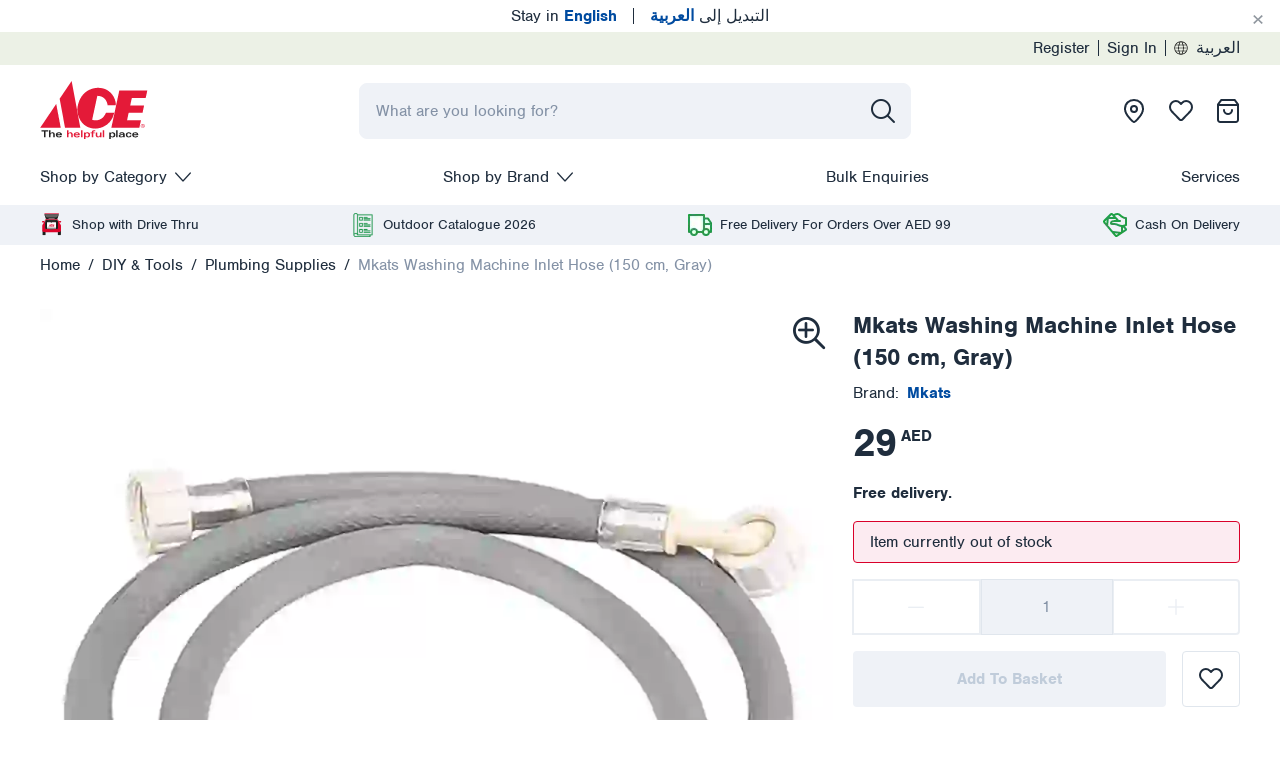

--- FILE ---
content_type: text/html; charset=utf-8
request_url: https://www.aceuae.com/en-ae/mkats-washing-machine-inlet-hose-150-cm-gray/271915.html
body_size: 50110
content:
<!DOCTYPE html><html id="ace-high-level-htm" lang="en" dir="ltr"><head><meta charSet="UTF-8"/><meta name="viewport" content="width=device-width, initial-scale=1, shrink-to-fit=no"/><meta http-equiv="x-ua-compatible" content="ie=edge"/><title>Shop Mkats Washing Machine Inlet Hose (150 cm, Gray) Online - ACE UAE</title><meta name="robots" content="index,follow"/><meta name="googlebot" content="index,follow"/><meta name="description" content="Buy Mkats Washing Machine Inlet Hose (150 cm, Gray) with fast delivery across all 7 Emirates: next day for orders up to 30kg, 1-3 days for larger items. Free delivery on orders over AED 99."/><meta property="url" content="https://www.aceuae.com/en-ae/mkats-washing-machine-inlet-hose-150-cm-gray/271915.html"/><meta content="origin" name="referrer"/><meta property="og:type" content="website"/><meta property="og:title" content="Shop Mkats Washing Machine Inlet Hose (150 cm, Gray) Online - ACE UAE"/><meta property="og:description" content="Buy Mkats Washing Machine Inlet Hose (150 cm, Gray) with fast delivery across all 7 Emirates: next day for orders up to 30kg, 1-3 days for larger items. Free delivery on orders over AED 99."/><meta property="og:image" content="https://cdn.aceuae.com/img/ACE/UAE/Catalogs/homeworks-ace-master-catalog/en_AE/default/271915_101.jpg"/><meta property="og:image:secure_url" content="https://cdn.aceuae.com/img/ACE/UAE/Catalogs/homeworks-ace-master-catalog/en_AE/default/271915_101.jpg"/><meta property="og:site_name" content="Al Futtaim ACE"/><meta name="twitter:card" content="summary_large_image"/><link href="https://cdn.aceuae.com/img/ACE/UAE/Catalogs/homeworks-ace-master-catalog/en_AE/default/271915_101.jpg"/><meta property="og:product:price:amount" content="29"/><meta property="og:product:price:currency" content="AED"/><meta name="google-site-verification" content="b7DylK0LLx8JEfkm-A2w7-SYbBUpgzlCW6CX2-76LiU"/><link rel="apple-touch-icon" sizes="57x57" href="/__uae/images/ace/favicon/apple-icon-57x57.png"/><link rel="apple-touch-icon" sizes="60x60" href="/__uae/images/ace/favicon/apple-icon-60x60.png"/><link rel="apple-touch-icon" sizes="72x72" href="/__uae/images/ace/favicon/apple-icon-72x72.png"/><link rel="apple-touch-icon" sizes="76x76" href="/__uae/images/ace/favicon/apple-icon-76x76.png"/><link rel="apple-touch-icon" sizes="114x114" href="/__uae/images/ace/favicon/apple-icon-114x114.png"/><link rel="apple-touch-icon" sizes="120x120" href="/__uae/images/ace/favicon/apple-icon-120x120.png"/><link rel="apple-touch-icon" sizes="144x144" href="/__uae/images/ace/favicon/apple-icon-144x144.png"/><link rel="apple-touch-icon" sizes="152x152" href="/__uae/images/ace/favicon/apple-icon-152x152.png"/><link rel="apple-touch-icon" sizes="180x180" href="/__uae/images/ace/favicon/apple-icon-180x180.png"/><link rel="icon" type="image/png" sizes="192x192" href="/__uae/images/ace/favicon/android-icon-192x192.png"/><link rel="icon" type="image/png" sizes="32x32" href="/__uae/images/ace/favicon/favicon-32x32.png"/><link rel="icon" type="image/png" sizes="96x96" href="/__uae/images/ace/favicon/favicon-96x96.png"/><link rel="icon" type="image/png" sizes="16x16" href="/__uae/images/ace/favicon/favicon-16x16.png"/><link rel="icon" type="image/svg" href="/__uae/images/ace/favicon/favicon.ico"/><link rel="manifest" href="/__uae/images/ace/manifest.json"/><meta name="msapplication-config" href="/__uae/images/ace/browserconfig.xml"/><meta name="msapplication-TileColor" content="#ffffff"/><meta name="msapplication-TileImage" content="/__uae/images/ace/favicon/ms-icon-144x144.png"/><meta name="theme-color" content="#1450a0"/><meta name="mobile-web-app-capable" content="yes"/><meta name="apple-mobile-web-app-capable" content="yes"/><meta name="apple-mobile-web-app-status-bar-style" content="black-translucent"/><link rel="alternate" hrefLang="en-ae" href="https://www.aceuae.com/en-ae/mkats-washing-machine-inlet-hose-150-cm-gray/271915.html"/><link rel="alternate" hrefLang="ar-ae" href="https://www.aceuae.com/ar-ae/mkats-washing-machine-inlet-hose-150-cm-gray/271915.html"/><link rel="alternate" hrefLang="x-default" href="https://www.aceuae.com/en-ae/mkats-washing-machine-inlet-hose-150-cm-gray/271915.html"/><link rel="canonical" href="https://www.aceuae.com/en-ae/mkats-washing-machine-inlet-hose-150-cm-gray/271915.html"/><script type="application/ld+json">{"@context":"https://schema.org/","@type":"Product","name":"Mkats Washing Machine Inlet Hose (150 cm, Gray)","image":"https://cdn.aceuae.com/img/ACE/UAE/Catalogs/homeworks-ace-master-catalog/en_AE/large/271915_101.jpg","description":null,"brand":{"@type":"Brand","name":"Mkats"},"sku":"271915","offers":{"@type":"Offer","url":"https://www.aceuae.com/en-ae/mkats-washing-machine-inlet-hose-150-cm-gray/271915.html","priceCurrency":"AED","price":29,"availability":"https://schema.org/OutOfStock"}}</script><link rel="preload" as="image" imageSrcSet="/__uae/_next/image/?url=https%3A%2F%2Fcdn.aceuae.com%2Fimg%2FACE%2FUAE%2FCatalogs%2Fhomeworks-ace-master-catalog%2Fen_AE%2Flarge%2F271915_101%402x.jpg&amp;w=1020&amp;q=1 1x, /__uae/_next/image/?url=https%3A%2F%2Fcdn.aceuae.com%2Fimg%2FACE%2FUAE%2FCatalogs%2Fhomeworks-ace-master-catalog%2Fen_AE%2Flarge%2F271915_101%402x.jpg&amp;w=2048&amp;q=1 2x"/><meta name="next-head-count" content="47"/><link rel="preconnect" href="https://fonts.googleapis.com"/><link rel="preconnect" href="https://fonts.gstatic.com"/><link rel="dns-prefetch" href="https://www.googletagmanager.com"/><link rel="dns-prefetch" href="https://www.google-analytics.com"/><link rel="stylesheet" href="/__uae/css/main/main.css"/><link rel="preload" href="/__uae/fonts/ace/nimbus-sans-normal-400.woff2" as="font" crossorigin="anonymous" type="font/woff2"/><link rel="preload" href="/__uae/fonts/ace/nimbus-sans-normal-700.woff2" as="font" crossorigin="anonymous" type="font/woff2"/><link rel="preload" href="/__uae/fonts/ace/icon.woff2" as="font" crossorigin="anonymous" type="font/woff2"/><script>((dt, w, d) => {const ev=new CustomEvent("ui",{detail:dt}),evs=["keydown","mouseover","touchmove","touchstart","wheel"];let evto=0;const dui=()=>{w.UI_AC=!0,d.dispatchEvent(ev),evs.forEach(e=>{w.removeEventListener(e,dui,!1)}),evto&&clearTimeout(evto),d.body.classList?.remove("body-loading")};w.addEventListener("DOMContentLoaded",()=>{evs.forEach(e=>{w.addEventListener(e,dui,!1)})}),evto=setTimeout(()=>{dui()},12e3);})({ locale: "en-ae" }, window, document)</script><script>(()=>{if(window.__REACT_DEVTOOLS_GLOBAL_HOOK__){window.__REACT_DEVTOOLS_GLOBAL_HOOK__.inject=function(){}};window.$=()=>({click:()=>{}});})()</script><script id="__GA_STATIC_DATA__" type="application/json">[{"uniqueId":"i0lukg","localCD":"en-ae","pageTypeCG":"pdp"}]</script><script id="gtm-data">function gaHandler(w,l,i,u,c,d){if(w&&Array.isArray(d)){try{w[l]=w[l]||[];w[l+i]=w[l+i]||{};d.forEach(n=>{if(n&&n[u]){if(w[l+i][n[u]]){return};w[l+i][n[u]]=1;delete n[u];};if(n[c]){const p=eval(n[c])(w,n);if(p){if(p[0]&&p[1]){n[p[0]]=p[1];};if(p[2]&&p[3]){n[p[2]]=p[3];};if(p[4]&&p[5]){n[p[4]]=p[5];};};delete n[c];};w[l].push(n)})}catch(error){}}};try{gaHandler(window,'dataLayer','Index','uniqueId','callback',JSON.parse(document.getElementById('__GA_STATIC_DATA__').innerHTML));}catch(e){}</script><script id="gtm-enabled">(function(t,e){t[e]=t[e]||[],t[e].push({"gtm.start":(new Date).getTime(),event:"gtm.js"}),t&&(t.ANALYTICS_INITIALIZED=!0)})(window,"dataLayer");</script><script id="__GA_MAPPING_DATA__" type="application/json" engine="GoogleAnalytics" analytics-id="UA-75909464-1" tag-manager-id="GTM-TGBRVMX">{}</script><style type="text/css">body.body-loading * {transition: none !important;}</style><noscript data-n-css=""></noscript><script defer="" nomodule="" src="/__uae/_next/static/chunks/polyfills-5cd94c89d3acac5f.js"></script><script src="/__uae/_next/static/chunks/webpack-64fd75896ed67eb3.js" defer=""></script><script src="/__uae/_next/static/chunks/framework-4ed89e9640adfb9e.js" defer=""></script><script src="/__uae/_next/static/chunks/main-46191becf1233458.js" defer=""></script><script src="/__uae/_next/static/chunks/pages/_app-cc53b3461c7cf2b1.js" defer=""></script><script src="/__uae/_next/static/chunks/6066-056b4399a9ea0bde.js" defer=""></script><script src="/__uae/_next/static/chunks/5675-3f3f6bf843cc70ed.js" defer=""></script><script src="/__uae/_next/static/chunks/4809-08eb8e1ee9bf068a.js" defer=""></script><script src="/__uae/_next/static/chunks/2905-58a76acb0a8c636e.js" defer=""></script><script src="/__uae/_next/static/chunks/7804-f1901985478ffae3.js" defer=""></script><script src="/__uae/_next/static/chunks/6202-28141e7c7f11e07d.js" defer=""></script><script src="/__uae/_next/static/chunks/8898-f0da02b74bbc080c.js" defer=""></script><script src="/__uae/_next/static/chunks/6725-71bd87967f1d902a.js" defer=""></script><script src="/__uae/_next/static/chunks/8667-976d092d9f958f95.js" defer=""></script><script src="/__uae/_next/static/chunks/5794-a76e54909d906d8f.js" defer=""></script><script src="/__uae/_next/static/chunks/3663-c73bcb767de265ad.js" defer=""></script><script src="/__uae/_next/static/chunks/7007-0dce8e00aec72f38.js" defer=""></script><script src="/__uae/_next/static/chunks/5298-785c90cb194b6cb9.js" defer=""></script><script src="/__uae/_next/static/chunks/8167-f1a9e4879c44b975.js" defer=""></script><script src="/__uae/_next/static/chunks/4235-96ad220f3df2a9b4.js" defer=""></script><script src="/__uae/_next/static/chunks/5847-76bda980fa38b899.js" defer=""></script><script src="/__uae/_next/static/chunks/707-4c3f43a0d3847f7c.js" defer=""></script><script src="/__uae/_next/static/chunks/4591-4ea670ceb9568b4c.js" defer=""></script><script src="/__uae/_next/static/chunks/5353-cb2628a9acbebe6f.js" defer=""></script><script src="/__uae/_next/static/chunks/5609-f452fdafd398ce2d.js" defer=""></script><script src="/__uae/_next/static/chunks/7408-f1b687897de56fa4.js" defer=""></script><script src="/__uae/_next/static/chunks/1508-7f487b2f5d661982.js" defer=""></script><script src="/__uae/_next/static/chunks/1868-a713219c4cce4d3c.js" defer=""></script><script src="/__uae/_next/static/chunks/3429-6256e7edaef2aa37.js" defer=""></script><script src="/__uae/_next/static/chunks/8519-97d3aced5fc89cbc.js" defer=""></script><script src="/__uae/_next/static/chunks/3816-27507cb5a5d352a8.js" defer=""></script><script src="/__uae/_next/static/chunks/717-47b5532ee685fb32.js" defer=""></script><script src="/__uae/_next/static/chunks/pages/%5B...any%5D-f166c6d060df3801.js" defer=""></script><script src="/__uae/_next/static/ace_uae_prod_1753288323056/_buildManifest.js" defer=""></script><script src="/__uae/_next/static/ace_uae_prod_1753288323056/_ssgManifest.js" defer=""></script><script src="/__uae/_next/static/ace_uae_prod_1753288323056/_middlewareManifest.js" defer=""></script></head><body class="body-loading"><div id="__next"><div class="language-switcher" id="language-selector"><ul class="nav"><li class="nav-item"><a dir="ltr" style="cursor:pointer" class="nav-link">Stay in<!-- --> <b>English</b></a></li><li class="nav-item"><a class="divider nav-link"><span></span></a></li><li class="nav-item"><a dir="rtl" style="cursor:pointer" class="nav-link">التبديل إلى<!-- --> <b>العربية</b></a></li></ul><div class="alert-dismissible"><button type="button" class="btn close p-1 mr-1 d-flex justify-content-center close" aria-label="Cancel"><span aria-hidden="true">×</span></button></div></div><div class="nav-top"><div class="container"><div class="justify-content-end justify-content-lg-end row"><div class="d-none d-md-flex col-auto"><ul class="nav"><li class="nav-item"><a title="Go to:  Register" role="presentation" class="nav-link" href="/en-ae/signup/">Register</a></li><li class="nav-item"><a class="divider nav-link"><span></span></a></li><li class="nav-item"><a title="Go to:  Sign In" role="presentation" class="nav-link" href="/en-ae/login/">Sign In</a></li><li class="nav-item"><a class="divider nav-link"><span></span></a></li><li class="nav-item"><a dir="ltr" class="language-selector align-items-center nav-link"><img width="14" height="14" src="/__uae/images/ace/icon-globe.svg" alt="Language"/>العربية</a></li></ul></div></div></div></div><div></div><header id="sticky-head"><div class="container"><div class="align-items-center justify-content-between  row"><div class="d-none d-lg-flex col-auto"><a role="presentation" class="navbar-brand" href="/en-ae/"><img width="108" height="59.4" src="/__uae/images/ace/logo.svg" alt="Ace" fetchpriority="high"/></a></div><div class="search-outer p-0 col"><div class="search" role="presentation"><div><input placeholder="What are you looking for?" type="search" style="cursor:wait" class="form-control input__global_search form-control" value=""/><button type="button" class="position-absolute btn__global_search btn btn-disabled disabled"><i class="icon-search"></i></button></div></div></div><div class="d-none d-lg-flex col-auto"><ul class="nav-icon-right nav"><li class="nav-item"><a title="Locate Stores" role="presentation" class="nav-link stores" href="/en-ae/our-store-locations/"></a></li><li class="nav-item"><a title="Wish List" role="presentation" class="nav-link wishlist " href="/en-ae/wishlist/"></a></li><li class="nav-item"><a title="View Cart" role="presentation" class="nav-link cart " href="/en-ae/cart/"></a></li></ul></div></div><div class="header-sm-outer d-lg-none"><div class="align-items-center justify-content-between row"><div class="col-auto"><ul class="nav-icon-left nav"><li class="nav-item"><svg width="24" height="24" viewBox="0 0 24 24" fill="none" xmlns="http://www.w3.org/2000/svg" style="cursor:pointer"><path d="M1 12H23" stroke="#1F2D3D" stroke-width="2" stroke-linecap="round" stroke-linejoin="round"></path><path d="M1 4H23" stroke="#1F2D3D" stroke-width="2" stroke-linecap="round" stroke-linejoin="round"></path><path d="M1 20H23" stroke="#1F2D3D" stroke-width="2" stroke-linecap="round" stroke-linejoin="round"></path></svg></li><li class="nav-item"><svg width="24" height="24" viewBox="0 0 24 24" fill="none" xmlns="http://www.w3.org/2000/svg"><path fill-rule="evenodd" clip-rule="evenodd" d="M10 0C4.47715 0 0 4.47715 0 10C0 15.5228 4.47715 20 10 20C12.4013 20 14.6049 19.1536 16.3287 17.7429L21.2929 22.7071C21.6834 23.0976 22.3166 23.0976 22.7071 22.7071C23.0976 22.3166 23.0976 21.6834 22.7071 21.2929L17.7429 16.3287C19.1536 14.6049 20 12.4013 20 10C20 4.47715 15.5228 0 10 0ZM2 10C2 5.58172 5.58172 2 10 2C14.4183 2 18 5.58172 18 10C18 14.4183 14.4183 18 10 18C5.58172 18 2 14.4183 2 10Z" fill="#1F2D3D"></path></svg></li></ul></div><div class="col-auto"><a role="presentation" class="navbar-brand" href="/en-ae/"><img width="108" height="59.4" src="/__uae/images/ace/logo.svg" alt="Ace" fetchpriority="high"/></a></div><div class="col-auto"><ul class="nav-icon-right nav"><li class="nav-item"><a title="Locate Stores" role="presentation" class="nav-link stores" href="/en-ae/our-store-locations/"></a></li><li class="nav-item"><a title="Wish List" role="presentation" class="nav-link wishlist " href="/en-ae/wishlist/"></a></li><li class="nav-item"><a title="View Cart" role="presentation" class="nav-link cart " href="/en-ae/cart/"></a></li></ul></div></div></div></div></header><div class="d-none"><ul><li><a role="presentation" class="" href="/en-ae/ace-friday/"><img src="https://cdn.aceuae.com/content/media/8a38938f-eb86-453e-a99f-3f816ef1e670.svg" alt="Ace Friday" width="24" height="24"/><span>Ace Friday</span></a><div class="d-none"><ul><li><a role="presentation" class="" href="/en-ae/ace-friday/outdoor-furniture-offers/"><span>Outdoor Furniture Offers</span></a><div class="d-none"><ul><li><a role="presentation" class="" href="/en-ae/ace-friday/outdoor-furniture-offers/outdoor-sofa-set-offers/"><span>Outdoor Sofa Set Offers</span></a></li><li><a role="presentation" class="" href="/en-ae/ace-friday/outdoor-furniture-offers/outdoor-dining-set-offers/"><span>Outdoor Dining Set Offers</span></a></li><li><a role="presentation" class="" href="/en-ae/ace-friday/outdoor-furniture-offers/pods-and-swing-chair-offers/"><span>Pods &amp; Swing Chair Offers</span></a></li><li><a role="presentation" class="" href="/en-ae/ace-friday/outdoor-furniture-offers/gazebo-and-shading-offers/"><span>Gazebo and Shading Offers</span></a></li></ul></div></li><li><a role="presentation" class="" href="/en-ae/ace-friday/barbeque-and-accessories-offers/"><span>Barbeque &amp; Accessories Offers</span></a></li><li><a role="presentation" class="" href="/en-ae/ace-friday/home-storage-offers/"><span>Home Storage Offers</span></a></li><li><a role="presentation" class="" href="/en-ae/ace-friday/garden-essential-offers/"><span>Garden Essential Offers</span></a><div class="d-none"><ul><li><a role="presentation" class="" href="/en-ae/ace-friday/garden-essential-offers/garden-watering/"><span>Garden Watering</span></a></li><li><a role="presentation" class="" href="/en-ae/ace-friday/garden-essential-offers/garden-decor-and-landscaping-offers/"><span>Garden Decor &amp; Landscaping Offers</span></a></li><li><a role="presentation" class="" href="/en-ae/ace-friday/garden-essential-offers/lawn-and-garden-caring/"><span>Lawn &amp; Garden Caring</span></a></li><li><a role="presentation" class="" href="/en-ae/ace-friday/garden-essential-offers/buy-3-pay-for-2-offers/"><span>Buy 3 Pay For 2 Offers</span></a></li><li><a role="presentation" class="" href="/en-ae/ace-friday/garden-essential-offers/garden-sheds-/"><span>Garden Sheds </span></a></li><li><a role="presentation" class="" href="/en-ae/ace-friday/garden-essential-offers/potting-and-planting-offers/"><span>Potting &amp; Planting Offers</span></a></li></ul></div></li><li><a role="presentation" class="" href="/en-ae/ace-friday/electronics-and-appliances-offers/"><span>Electronics &amp; Appliances Offers</span></a><div class="d-none"><ul><li><a role="presentation" class="" href="/en-ae/ace-friday/electronics-and-appliances-offers/personal-care-offers/"><span>Personal Care Offers</span></a></li><li><a role="presentation" class="" href="/en-ae/ace-friday/electronics-and-appliances-offers/large-appliances/"><span>Large Appliances</span></a></li></ul></div></li><li><a role="presentation" class="" href="/en-ae/ace-friday/diy-offers/"><span>DIY Offers</span></a><div class="d-none"><ul><li><a role="presentation" class="" href="/en-ae/ace-friday/diy-offers/electrical-offers/"><span>Electrical Offers</span></a></li><li><a role="presentation" class="" href="/en-ae/ace-friday/diy-offers/fastners-and-fixings-offers/"><span>Fastners And Fixings Offers</span></a></li><li><a role="presentation" class="" href="/en-ae/ace-friday/diy-offers/power-tools-and-accessories-offers/"><span>Power Tools &amp; Accessories Offers</span></a></li><li><a role="presentation" class="" href="/en-ae/ace-friday/diy-offers/ladders-offers/"><span>Ladders Offers</span></a></li><li><a role="presentation" class="" href="/en-ae/ace-friday/diy-offers/hand-tools-and-accessories-offers/"><span>Hand Tools &amp; Accessories Offers</span></a></li><li><a role="presentation" class="" href="/en-ae/ace-friday/diy-offers/hardware-offers/"><span>Hardware Offers</span></a></li><li><a role="presentation" class="" href="/en-ae/ace-friday/diy-offers/tools-storage-offers/"><span>Tools Storage Offers</span></a></li><li><a role="presentation" class="" href="/en-ae/ace-friday/diy-offers/security-offers/"><span>Security Offers</span></a></li></ul></div></li><li><a role="presentation" class="" href="/en-ae/ace-friday/home-offers/"><span>Home Offers</span></a><div class="d-none"><ul><li><a role="presentation" class="" href="/en-ae/ace-friday/home-offers/cookwares/"><span>Cookwares</span></a></li><li><a role="presentation" class="" href="/en-ae/ace-friday/home-offers/dinner-sets/"><span>Dinner Sets</span></a></li><li><a role="presentation" class="" href="/en-ae/ace-friday/home-offers/bakeware/"><span>Bakeware</span></a></li><li><a role="presentation" class="" href="/en-ae/ace-friday/home-offers/kitchenware/"><span>Kitchenware</span></a></li><li><a role="presentation" class="" href="/en-ae/ace-friday/home-offers/laundry-and-cleaning-offers/"><span>Laundry &amp; Cleaning Offers</span></a></li><li><a role="presentation" class="" href="/en-ae/ace-friday/home-offers/bathroom-offers/"><span>Bathroom Offers</span></a></li></ul></div></li><li><a role="presentation" class="" href="/en-ae/ace-friday/safe-offers/"><span>Safe Offers</span></a></li><li><a role="presentation" class="" href="/en-ae/ace-friday/paints-and-decorating-offers/"><span>Paints &amp; Decorating Offers</span></a></li><li><a role="presentation" class="" href="/en-ae/ace-friday/car-care-offers/"><span>Car Care Offers</span></a></li><li><a role="presentation" class="" href="/en-ae/ace-friday/camping-offers/"><span>Camping Offers</span></a><div class="d-none"><ul><li><a role="presentation" class="" href="/en-ae/ace-friday/camping-offers/camping-light-offers/"><span>Camping Light Offers</span></a></li><li><a role="presentation" class="" href="/en-ae/ace-friday/camping-offers/cool-boxes-and-flask-offers/"><span>Cool Boxes &amp; Flask Offers</span></a></li><li><a role="presentation" class="" href="/en-ae/ace-friday/camping-offers/camping-chair-and-table-offers/"><span>Camping Chair &amp; Table Offers</span></a></li><li><a role="presentation" class="" href="/en-ae/ace-friday/camping-offers/camping-gear-offers/"><span>Camping Gear Offers</span></a></li></ul></div></li><li><a role="presentation" class="" href="/en-ae/ace-friday/pet-care-offers/"><span>Pet Care Offers</span></a></li></ul></div></li><li><a role="presentation" class="" href="/en-ae/festive/"><img src="https://cdn.aceuae.com/content/media/411c7564-7276-4170-9061-4007469f1888.svg" alt="Festive" width="24" height="24"/><span>Festive</span></a><div class="d-none"><ul><li><a role="presentation" class="" href="/en-ae/festive/shop-by-theme/"><span>Shop by Theme</span></a><div class="d-none"><ul><li><a role="presentation" class="" href="/en-ae/festive/shop-by-theme/polar-magic/"><span>Polar Magic</span></a></li><li><a role="presentation" class="" href="/en-ae/festive/shop-by-theme/evergreen-elegance/"><span>Evergreen Elegance</span></a></li><li><a role="presentation" class="" href="/en-ae/festive/shop-by-theme/golden-whispers/"><span>Golden Whispers</span></a></li><li><a role="presentation" class="" href="/en-ae/festive/shop-by-theme/sugarplum-lane/"><span>Sugarplum Lane</span></a></li></ul></div></li><li><a role="presentation" class="" href="/en-ae/festive/baubles-and-tree-decor/"><span>Baubles &amp; Tree Décor</span></a></li><li><a role="presentation" class="" href="/en-ae/festive/christmas-trees/"><span>Christmas Trees</span></a><div class="d-none"><ul><li><a role="presentation" class="" href="/en-ae/festive/christmas-trees/fresh-christmas-trees/"><span>Fresh Christmas Trees</span></a></li><li><a role="presentation" class="" href="/en-ae/festive/christmas-trees/artificial-christmas-trees/"><span>Artificial Christmas Trees</span></a></li></ul></div></li><li><a role="presentation" class="" href="/en-ae/festive/lemax/"><span>Lemax</span></a><div class="d-none"><ul><li><a role="presentation" class="" href="/en-ae/festive/lemax/figurines/"><span>Figurines</span></a></li><li><a role="presentation" class="" href="/en-ae/festive/lemax/village-collection/"><span>Village Collection</span></a></li><li><a role="presentation" class="" href="/en-ae/festive/lemax/holiday-trees/"><span>Holiday Trees</span></a></li><li><a role="presentation" class="" href="/en-ae/festive/lemax/accessories/"><span>Accessories</span></a></li><li><a role="presentation" class="" href="/en-ae/festive/lemax/lighted-buildings/"><span>Lighted Buildings</span></a></li><li><a role="presentation" class="" href="/en-ae/festive/lemax/sights-and-sounds/"><span>Sights &amp; Sounds</span></a></li><li><a role="presentation" class="" href="/en-ae/festive/lemax/table-accents/"><span>Table Accents</span></a></li><li><a role="presentation" class="" href="/en-ae/festive/lemax/facades/"><span>Facades</span></a></li><li><a role="presentation" class="" href="/en-ae/festive/lemax/landscapes/"><span>Landscapes</span></a></li></ul></div></li><li><a role="presentation" class="" href="/en-ae/festive/festive-decor/"><span>Festive Décor</span></a></li><li><a role="presentation" class="" href="/en-ae/festive/wreaths-and-garlands/"><span>Wreaths &amp; Garlands</span></a></li><li><a role="presentation" class="" href="/en-ae/festive/lights/"><span>Lights</span></a></li><li><a role="presentation" class="" href="/en-ae/festive/wraps-and-ribbons/"><span>Wraps &amp; Ribbons</span></a></li><li><a role="presentation" class="" href="/en-ae/festive/festive-essentials/"><span>Festive Essentials</span></a><div class="d-none"><ul><li><a role="presentation" class="" href="/en-ae/festive/festive-essentials/batteries-and-chargers/"><span>Batteries &amp; Chargers</span></a></li><li><a role="presentation" class="" href="/en-ae/festive/festive-essentials/bakeware/"><span>Bakeware</span></a></li><li><a role="presentation" class="" href="/en-ae/festive/festive-essentials/decor-essentials/"><span>Decor Essentials</span></a></li><li><a role="presentation" class="" href="/en-ae/festive/festive-essentials/home-decor/"><span>Home Decor</span></a></li><li><a role="presentation" class="" href="/en-ae/festive/festive-essentials/power-essentials/"><span>Power Essentials</span></a></li><li><a role="presentation" class="" href="/en-ae/festive/festive-essentials/serveware/"><span>Serveware</span></a></li><li><a role="presentation" class="" href="/en-ae/festive/festive-essentials/cooking-and-dining/"><span>Cooking &amp; Dining</span></a></li></ul></div></li><li><a role="presentation" class="" href="/en-ae/festive/under-10-aed/"><span>Under 10 AED</span></a></li><li><a role="presentation" class="" href="/en-ae/festive/aed-50-onwards/"><span>AED 50 Onwards</span></a></li><li><a role="presentation" class="" href="/en-ae/festive/under-20-aed/"><span>Under 20 AED</span></a></li><li><a role="presentation" class="" href="/en-ae/festive/under-50-aed/"><span>Under 50 AED</span></a></li></ul></div></li><li><a role="presentation" class="" href="/en-ae/new-arrivals/"><img src="https://cdn.aceuae.com/content/media/c7f57f01-9106-4109-8a91-841824559dd5/undefined.svg" alt="New Arrivals" width="24" height="24"/><span>New Arrivals</span></a><div class="d-none"><ul><li><a role="presentation" class="" href="/en-ae/new-arrivals/outdoor-living-collection-2026/"><span>Outdoor Living Collection 2026</span></a></li><li><a role="presentation" class="" href="/en-ae/new-arrivals/outdoor-and-garden-/"><span>Outdoor &amp; Garden </span></a></li><li><a role="presentation" class="" href="/en-ae/new-arrivals/homeware-and-furniture-/"><span>Homeware &amp; Furniture </span></a></li></ul></div></li><li><a role="presentation" class="" href="/en-ae/trending-best-sellers/"><img src="https://cdn.aceuae.com/content/media/635dfdce-8315-4634-824b-ec0a6f9478a1/undefined.svg" alt="Trending Best-Sellers" width="24" height="24"/><span>Trending Best-Sellers</span></a></li><li><a role="presentation" class="" href="/en-ae/outdoor-and-garden/"><img src="https://cdn.aceuae.com/content/media/0d0969f6-5349-47a8-9cf1-1bdb3a06c99e.svg" alt="Outdoor &amp; Garden" width="24" height="24"/><span>Outdoor &amp; Garden</span></a><div class="d-none"><ul><li><a role="presentation" class="" href="/en-ae/outdoor-and-garden/outdoor-seating/"><span>Outdoor Seating</span></a><div class="d-none"><ul><li><a role="presentation" class="" href="/en-ae/outdoor-and-garden/outdoor-seating/outdoor-sofa-sets/"><span>Outdoor Sofa Sets</span></a></li><li><a role="presentation" class="" href="/en-ae/outdoor-and-garden/outdoor-seating/outdoor-dining-sets/"><span>Outdoor Dining Sets</span></a></li><li><a role="presentation" class="" href="/en-ae/outdoor-and-garden/outdoor-seating/wooden-garden-furniture/"><span>Wooden Garden Furniture</span></a></li><li><a role="presentation" class="" href="/en-ae/outdoor-and-garden/outdoor-seating/rattan-garden-furniture/"><span>Rattan Garden Furniture</span></a></li><li><a role="presentation" class="" href="/en-ae/outdoor-and-garden/outdoor-seating/metal-garden-furniture/"><span>Metal Garden Furniture</span></a></li><li><a role="presentation" class="" href="/en-ae/outdoor-and-garden/outdoor-seating/outdoor-bistro-sets/"><span>Outdoor Bistro Sets</span></a></li><li><a role="presentation" class="" href="/en-ae/outdoor-and-garden/outdoor-seating/rope-garden-furniture/"><span>Rope Garden Furniture</span></a></li><li><a role="presentation" class="" href="/en-ae/outdoor-and-garden/outdoor-seating/pods-and-swing-chairs/"><span>Pods &amp; Swing Chairs</span></a></li><li><a role="presentation" class="" href="/en-ae/outdoor-and-garden/outdoor-seating/sunloungers/"><span>Sunloungers</span></a></li><li><a role="presentation" class="" href="/en-ae/outdoor-and-garden/outdoor-seating/benches/"><span>Benches</span></a></li><li><a role="presentation" class="" href="/en-ae/outdoor-and-garden/outdoor-seating/chairs/"><span>Chairs</span></a></li><li><a role="presentation" class="" href="/en-ae/outdoor-and-garden/outdoor-seating/tables/"><span>Tables</span></a></li><li><a role="presentation" class="" href="/en-ae/outdoor-and-garden/outdoor-seating/furniture-covers-and-cushions/"><span>Furniture Covers &amp; Cushions</span></a></li></ul></div></li><li><a role="presentation" class="" href="/en-ae/outdoor-and-garden/barbecues-and-grills/"><span>Barbecues &amp; Grills</span></a><div class="d-none"><ul><li><a role="presentation" class="" href="/en-ae/outdoor-and-garden/barbecues-and-grills/griddles/"><span>Griddles</span></a></li><li><a role="presentation" class="" href="/en-ae/outdoor-and-garden/barbecues-and-grills/gas-barbecues/"><span>Gas Barbecues</span></a></li><li><a role="presentation" class="" href="/en-ae/outdoor-and-garden/barbecues-and-grills/charcoal-barbecues/"><span>Charcoal Barbecues</span></a></li><li><a role="presentation" class="" href="/en-ae/outdoor-and-garden/barbecues-and-grills/barbecue-accessories/"><span>Barbecue Accessories</span></a></li><li><a role="presentation" class="" href="/en-ae/outdoor-and-garden/barbecues-and-grills/charcoal-and-gas-cylinders/"><span>Charcoal &amp; Gas Cylinders</span></a></li><li><a role="presentation" class="" href="/en-ae/outdoor-and-garden/barbecues-and-grills/barbecue-wood/"><span>Barbecue Wood</span></a></li></ul></div></li><li><a role="presentation" class="" href="/en-ae/outdoor-and-garden/balcony-essentials/"><span>Balcony Essentials</span></a><div class="d-none"><ul><li><a role="presentation" class="" href="/en-ae/outdoor-and-garden/balcony-essentials/balcony-furniture/"><span>Balcony Furniture</span></a></li><li><a role="presentation" class="" href="/en-ae/outdoor-and-garden/balcony-essentials/umbrellas-and-bases/"><span>Umbrellas &amp; Bases</span></a></li><li><a role="presentation" class="" href="/en-ae/outdoor-and-garden/balcony-essentials/shelves/"><span>Shelves</span></a></li><li><a role="presentation" class="" href="/en-ae/outdoor-and-garden/balcony-essentials/balcony-pots/"><span>Balcony Pots</span></a></li></ul></div></li><li><a role="presentation" class="" href="/en-ae/outdoor-and-garden/gazebos-and-shading/"><span>Gazebos &amp; Shading</span></a><div class="d-none"><ul><li><a role="presentation" class="" href="/en-ae/outdoor-and-garden/gazebos-and-shading/umbrellas-and-parasols/"><span>Umbrellas &amp; Parasols</span></a></li><li><a role="presentation" class="" href="/en-ae/outdoor-and-garden/gazebos-and-shading/gazebos/"><span>Gazebos</span></a></li></ul></div></li><li><a role="presentation" class="" href="/en-ae/outdoor-and-garden/outdoor-heating-and-cooling/"><span>Outdoor Heating &amp; Cooling</span></a><div class="d-none"><ul><li><a role="presentation" class="" href="/en-ae/outdoor-and-garden/outdoor-heating-and-cooling/firepits/"><span>Firepits</span></a></li><li><a role="presentation" class="" href="/en-ae/outdoor-and-garden/outdoor-heating-and-cooling/outdoor-coolers-and-fans/"><span>Outdoor Coolers &amp; Fans</span></a></li></ul></div></li><li><a role="presentation" class="" href="/en-ae/outdoor-and-garden/camping/"><span>Camping</span></a><div class="d-none"><ul><li><a role="presentation" class="" href="/en-ae/outdoor-and-garden/camping/tents/"><span>Tents</span></a></li><li><a role="presentation" class="" href="/en-ae/outdoor-and-garden/camping/camping-chairs-and-tables/"><span>Camping Chairs &amp; Tables</span></a></li><li><a role="presentation" class="" href="/en-ae/outdoor-and-garden/camping/air-beds-and-sleeping-bags/"><span>Air Beds &amp; Sleeping Bags</span></a></li><li><a role="presentation" class="" href="/en-ae/outdoor-and-garden/camping/cool-boxes-and-flasks/"><span>Cool Boxes &amp; Flasks</span></a></li><li><a role="presentation" class="" href="/en-ae/outdoor-and-garden/camping/picnicware-and-cooking-essentials/"><span>Picnicware &amp; Cooking Essentials</span></a></li><li><a role="presentation" class="" href="/en-ae/outdoor-and-garden/camping/camping-gear/"><span>Camping Gear</span></a></li><li><a role="presentation" class="" href="/en-ae/outdoor-and-garden/camping/camping-lights/"><span>Camping Lights</span></a></li><li><a role="presentation" class="" href="/en-ae/outdoor-and-garden/camping/beach-accessories/"><span>Beach Accessories</span></a></li></ul></div></li><li><a role="presentation" class="" href="/en-ae/outdoor-and-garden/garden-storage/"><span>Garden Storage</span></a><div class="d-none"><ul><li><a role="presentation" class="" href="/en-ae/outdoor-and-garden/garden-storage/garden-sheds/"><span>Garden Sheds</span></a></li></ul></div></li><li><a role="presentation" class="" href="/en-ae/outdoor-and-garden/garden-power-tools/"><span>Garden Power Tools</span></a><div class="d-none"><ul><li><a role="presentation" class="" href="/en-ae/outdoor-and-garden/garden-power-tools/hedge-trimmers/"><span>Hedge Trimmers</span></a></li><li><a role="presentation" class="" href="/en-ae/outdoor-and-garden/garden-power-tools/all-garden-power-tools/"><span>All Garden Power Tools</span></a></li><li><a role="presentation" class="" href="/en-ae/outdoor-and-garden/garden-power-tools/lawn-mowers/"><span>Lawn Mowers</span></a></li><li><a role="presentation" class="" href="/en-ae/outdoor-and-garden/garden-power-tools/chainsaws/"><span>Chainsaws</span></a></li><li><a role="presentation" class="" href="/en-ae/outdoor-and-garden/garden-power-tools/leaf-blowers-and-vacuums/"><span>Leaf Blowers &amp; Vacuums</span></a></li><li><a role="presentation" class="" href="/en-ae/outdoor-and-garden/garden-power-tools/garden-power-accessories/"><span>Garden Power Accessories</span></a></li></ul></div></li><li><a role="presentation" class="" href="/en-ae/outdoor-and-garden/garden-hand-tools/"><span>Garden Hand Tools</span></a><div class="d-none"><ul><li><a role="presentation" class="" href="/en-ae/outdoor-and-garden/garden-hand-tools/planting-tools/"><span>Planting Tools</span></a></li><li><a role="presentation" class="" href="/en-ae/outdoor-and-garden/garden-hand-tools/gardening-gloves/"><span>Gardening Gloves</span></a></li><li><a role="presentation" class="" href="/en-ae/outdoor-and-garden/garden-hand-tools/pruners-and-shears/"><span>Pruners &amp; Shears</span></a></li><li><a role="presentation" class="" href="/en-ae/outdoor-and-garden/garden-hand-tools/diggers-and-weeders/"><span>Diggers &amp; Weeders</span></a></li><li><a role="presentation" class="" href="/en-ae/outdoor-and-garden/garden-hand-tools/garden-rakes/"><span>Garden Rakes</span></a></li></ul></div></li><li><a role="presentation" class="" href="/en-ae/outdoor-and-garden/garden-watering/"><span>Garden Watering</span></a><div class="d-none"><ul><li><a role="presentation" class="" href="/en-ae/outdoor-and-garden/garden-watering/garden-drippers/"><span>Garden Drippers</span></a></li><li><a role="presentation" class="" href="/en-ae/outdoor-and-garden/garden-watering/garden-hose-accessories/"><span>Garden Hose Accessories</span></a></li><li><a role="presentation" class="" href="/en-ae/outdoor-and-garden/garden-watering/garden-hoses-and-reels/"><span>Garden Hoses &amp; Reels</span></a></li><li><a role="presentation" class="" href="/en-ae/outdoor-and-garden/garden-watering/sprayers-and-watering-cans/"><span>Sprayers &amp; Watering Cans</span></a></li><li><a role="presentation" class="" href="/en-ae/outdoor-and-garden/garden-watering/garden-sprinklers/"><span>Garden Sprinklers</span></a></li></ul></div></li><li><a role="presentation" class="" href="/en-ae/outdoor-and-garden/garden-decor-and-landscaping/"><span>Garden Decor &amp; Landscaping</span></a><div class="d-none"><ul><li><a role="presentation" class="" href="/en-ae/outdoor-and-garden/garden-decor-and-landscaping/garden-fences/"><span>Garden Fences</span></a></li><li><a role="presentation" class="" href="/en-ae/outdoor-and-garden/garden-decor-and-landscaping/garden-floor-tiles/"><span>Garden Floor Tiles</span></a></li><li><a role="presentation" class="" href="/en-ae/outdoor-and-garden/garden-decor-and-landscaping/fountains-and-water-features/"><span>Fountains &amp; Water Features</span></a></li><li><a role="presentation" class="" href="/en-ae/outdoor-and-garden/garden-decor-and-landscaping/trellis/"><span>Trellis</span></a></li><li><a role="presentation" class="" href="/en-ae/outdoor-and-garden/garden-decor-and-landscaping/artifical-grass/"><span>Artifical Grass</span></a></li><li><a role="presentation" class="" href="/en-ae/outdoor-and-garden/garden-decor-and-landscaping/ornaments-and-accessories/"><span>Ornaments &amp; Accessories</span></a></li><li><a role="presentation" class="" href="/en-ae/outdoor-and-garden/garden-decor-and-landscaping/outdoor-lighting/"><span>Outdoor Lighting</span></a></li></ul></div></li><li><a role="presentation" class="" href="/en-ae/outdoor-and-garden/potting-and-planting/"><span>Potting &amp; Planting</span></a><div class="d-none"><ul><li><a role="presentation" class="" href="/en-ae/outdoor-and-garden/potting-and-planting/hanging-baskets/"><span>Hanging Baskets</span></a></li><li><a role="presentation" class="" href="/en-ae/outdoor-and-garden/potting-and-planting/plant/"><span>Plant</span></a></li><li><a role="presentation" class="" href="/en-ae/outdoor-and-garden/potting-and-planting/potting-soil/"><span>Potting Soil</span></a></li><li><a role="presentation" class="" href="/en-ae/outdoor-and-garden/potting-and-planting/plant-care-and-fertilizers/"><span>Plant Care &amp; Fertilizers</span></a></li><li><a role="presentation" class="" href="/en-ae/outdoor-and-garden/potting-and-planting/plant-support/"><span>Plant Support</span></a></li><li><a role="presentation" class="" href="/en-ae/outdoor-and-garden/potting-and-planting/plant-pots/"><span>Plant Pots</span></a></li><li><a role="presentation" class="" href="/en-ae/outdoor-and-garden/potting-and-planting/garden-seeds/"><span>Garden Seeds</span></a></li></ul></div></li><li><a role="presentation" class="" href="/en-ae/outdoor-and-garden/pest-control/"><span>Pest Control</span></a><div class="d-none"><ul><li><a role="presentation" class="" href="/en-ae/outdoor-and-garden/pest-control/pesticide-and-insecticides/"><span>Pesticide &amp; Insecticides</span></a></li></ul></div></li><li><a role="presentation" class="" href="/en-ae/outdoor-and-garden/pools-and-tubs/"><span>Pools &amp; Tubs</span></a><div class="d-none"><ul><li><a role="presentation" class="" href="/en-ae/outdoor-and-garden/pools-and-tubs/pool-cleaning-and-maintenance/"><span>Pool Cleaning &amp; Maintenance</span></a></li><li><a role="presentation" class="" href="/en-ae/outdoor-and-garden/pools-and-tubs/pool-safety-and-accessories/"><span>Pool Safety &amp; Accessories</span></a></li><li><a role="presentation" class="" href="/en-ae/outdoor-and-garden/pools-and-tubs/pool-inflatables-and-toys/"><span>Pool Inflatables &amp; Toys</span></a></li><li><a role="presentation" class="" href="/en-ae/outdoor-and-garden/pools-and-tubs/hot-tubs/"><span>Hot Tubs</span></a></li><li><a role="presentation" class="" href="/en-ae/outdoor-and-garden/pools-and-tubs/swimming-pools/"><span>Swimming Pools</span></a></li></ul></div></li><li><a role="presentation" class="" href="/en-ae/outdoor-and-garden/kids-outdoor-games/"><span>Kids Outdoor Games</span></a><div class="d-none"><ul><li><a role="presentation" class="" href="/en-ae/outdoor-and-garden/kids-outdoor-games/water-parks-and-play-pools/"><span>Water Parks &amp; Play Pools</span></a></li><li><a role="presentation" class="" href="/en-ae/outdoor-and-garden/kids-outdoor-games/bikes/"><span>Bikes</span></a></li><li><a role="presentation" class="" href="/en-ae/outdoor-and-garden/kids-outdoor-games/playsets/"><span>Playsets</span></a></li><li><a role="presentation" class="" href="/en-ae/outdoor-and-garden/kids-outdoor-games/trampolines/"><span>Trampolines</span></a></li><li><a role="presentation" class="" href="/en-ae/outdoor-and-garden/kids-outdoor-games/sandboxes-and-beach-toys/"><span>Sandboxes &amp; Beach Toys</span></a></li><li><a role="presentation" class="" href="/en-ae/outdoor-and-garden/kids-outdoor-games/outdoor-games/"><span>Outdoor Games</span></a></li></ul></div></li><li><a role="presentation" class="" href="/en-ae/outdoor-and-garden/outdoor-rugs/"><span>Outdoor Rugs</span></a></li></ul></div></li><li><a role="presentation" class="" href="/en-ae/electronics-and-appliances/"><img src="https://cdn.aceuae.com/content/media/b2f41a83-028a-4cd1-a26f-2a85ce470a1e.svg" alt="Electronics &amp; Appliances" width="24" height="24"/><span>Electronics &amp; Appliances</span></a><div class="d-none"><ul><li><a role="presentation" class="" href="/en-ae/electronics-and-appliances/large-appliances/"><span>Large Appliances</span></a><div class="d-none"><ul><li><a role="presentation" class="" href="/en-ae/electronics-and-appliances/large-appliances/teka-exclusive-offer/"><span>Teka exclusive offer</span></a></li><li><a role="presentation" class="" href="/en-ae/electronics-and-appliances/large-appliances/washing-machines/"><span>Washing Machines</span></a></li><li><a role="presentation" class="" href="/en-ae/electronics-and-appliances/large-appliances/refrigerators-and-freezers/"><span>Refrigerators &amp; Freezers</span></a></li><li><a role="presentation" class="" href="/en-ae/electronics-and-appliances/large-appliances/air-conditioners/"><span>Air Conditioners</span></a></li><li><a role="presentation" class="" href="/en-ae/electronics-and-appliances/large-appliances/cookers-and-hobs/"><span>Cookers &amp; Hobs</span></a></li><li><a role="presentation" class="" href="/en-ae/electronics-and-appliances/large-appliances/built-in-appliances/"><span>Built-In Appliances</span></a></li><li><a role="presentation" class="" href="/en-ae/electronics-and-appliances/large-appliances/dishwashers/"><span>Dishwashers</span></a></li><li><a role="presentation" class="" href="/en-ae/electronics-and-appliances/large-appliances/kitchen-chimneys/"><span>Kitchen Chimneys</span></a></li></ul></div></li><li><a role="presentation" class="" href="/en-ae/electronics-and-appliances/personal-care/"><span>Personal Care</span></a><div class="d-none"><ul><li><a role="presentation" class="" href="/en-ae/electronics-and-appliances/personal-care/straighteners-and-stylers/"><span>Straighteners &amp; Stylers</span></a></li><li><a role="presentation" class="" href="/en-ae/electronics-and-appliances/personal-care/hair-dryers/"><span>Hair Dryers</span></a></li><li><a role="presentation" class="" href="/en-ae/electronics-and-appliances/personal-care/electric-massagers-and-accessories/"><span>Electric Massagers &amp; Accessories</span></a></li></ul></div></li><li><a role="presentation" class="" href="/en-ae/electronics-and-appliances/small-kitchen-appliances/"><span>Small Kitchen Appliances</span></a><div class="d-none"><ul><li><a role="presentation" class="" href="/en-ae/electronics-and-appliances/small-kitchen-appliances/electric-grills/"><span>Electric Grills</span></a></li><li><a role="presentation" class="" href="/en-ae/electronics-and-appliances/small-kitchen-appliances/kettles/"><span>Kettles</span></a></li><li><a role="presentation" class="" href="/en-ae/electronics-and-appliances/small-kitchen-appliances/sandwich-makers/"><span>Sandwich Makers</span></a></li><li><a role="presentation" class="" href="/en-ae/electronics-and-appliances/small-kitchen-appliances/toasters/"><span>Toasters</span></a></li><li><a role="presentation" class="" href="/en-ae/electronics-and-appliances/small-kitchen-appliances/coffee-machines/"><span>Coffee Machines</span></a></li><li><a role="presentation" class="" href="/en-ae/electronics-and-appliances/small-kitchen-appliances/blenders/"><span>Blenders</span></a></li><li><a role="presentation" class="" href="/en-ae/electronics-and-appliances/small-kitchen-appliances/juicers/"><span>Juicers</span></a></li><li><a role="presentation" class="" href="/en-ae/electronics-and-appliances/small-kitchen-appliances/fryers/"><span>Fryers</span></a></li><li><a role="presentation" class="" href="/en-ae/electronics-and-appliances/small-kitchen-appliances/food-processors/"><span>Food Processors</span></a></li><li><a role="presentation" class="" href="/en-ae/electronics-and-appliances/small-kitchen-appliances/microwave-ovens/"><span>Microwave Ovens</span></a></li><li><a role="presentation" class="" href="/en-ae/electronics-and-appliances/small-kitchen-appliances/rice-cooker-and-steamers/"><span>Rice Cooker &amp; Steamers</span></a></li><li><a role="presentation" class="" href="/en-ae/electronics-and-appliances/small-kitchen-appliances/novelty-appliances/"><span>Novelty Appliances</span></a></li></ul></div></li><li><a role="presentation" class="" href="/en-ae/electronics-and-appliances/home-appliances/"><span>Home Appliances</span></a><div class="d-none"><ul><li><a role="presentation" class="" href="/en-ae/electronics-and-appliances/home-appliances/air-coolers/"><span>Air Coolers</span></a></li><li><a role="presentation" class="" href="/en-ae/electronics-and-appliances/home-appliances/water-dispensers/"><span>Water Dispensers</span></a></li><li><a role="presentation" class="" href="/en-ae/electronics-and-appliances/home-appliances/accessories/"><span>Accessories</span></a></li><li><a role="presentation" class="" href="/en-ae/electronics-and-appliances/home-appliances/evaporative-air-coolers/"><span>Evaporative Air Coolers</span></a></li><li><a role="presentation" class="" href="/en-ae/electronics-and-appliances/home-appliances/steam-cleaners/"><span>Steam Cleaners</span></a></li><li><a role="presentation" class="" href="/en-ae/electronics-and-appliances/home-appliances/humidifiers-and-dehumidifiers/"><span>Humidifiers &amp; Dehumidifiers</span></a></li><li><a role="presentation" class="" href="/en-ae/electronics-and-appliances/home-appliances/fans/"><span>Fans</span></a></li><li><a role="presentation" class="" href="/en-ae/electronics-and-appliances/home-appliances/vacuum-cleaners/"><span>Vacuum Cleaners</span></a></li><li><a role="presentation" class="" href="/en-ae/electronics-and-appliances/home-appliances/air-purifiers/"><span>Air Purifiers</span></a></li><li><a role="presentation" class="" href="/en-ae/electronics-and-appliances/home-appliances/irons-and-steamers/"><span>Irons &amp; Steamers</span></a></li><li><a role="presentation" class="" href="/en-ae/electronics-and-appliances/home-appliances/air-cooling-essentials/"><span>Air Cooling Essentials</span></a></li></ul></div></li></ul></div></li><li><a role="presentation" class="" href="/en-ae/diy-and-tools/"><img src="https://cdn.aceuae.com/content/media/59456908-09db-40c9-9266-44b7ec359ed8.svg" alt="DIY &amp; Tools" width="24" height="24"/><span>DIY &amp; Tools</span></a><div class="d-none"><ul><li><a role="presentation" class="" href="/en-ae/diy-and-tools/power-tools/"><span>Power Tools</span></a><div class="d-none"><ul><li><a role="presentation" class="" href="/en-ae/diy-and-tools/power-tools/electric-screwdrivers/"><span>Electric Screwdrivers</span></a></li><li><a role="presentation" class="" href="/en-ae/diy-and-tools/power-tools/grinder-tools/"><span>Grinder Tools</span></a></li><li><a role="presentation" class="" href="/en-ae/diy-and-tools/power-tools/multi-function-power-tools/"><span>Multi-Function Power Tools</span></a></li><li><a role="presentation" class="" href="/en-ae/diy-and-tools/power-tools/drills/"><span>Drills</span></a></li><li><a role="presentation" class="" href="/en-ae/diy-and-tools/power-tools/power-saws/"><span>Power Saws</span></a></li><li><a role="presentation" class="" href="/en-ae/diy-and-tools/power-tools/routers-and-planers/"><span>Routers &amp; Planers</span></a></li><li><a role="presentation" class="" href="/en-ae/diy-and-tools/power-tools/electric-sanders/"><span>Electric Sanders</span></a></li><li><a role="presentation" class="" href="/en-ae/diy-and-tools/power-tools/pressure-washers/"><span>Pressure Washers</span></a></li></ul></div></li><li><a role="presentation" class="" href="/en-ae/diy-and-tools/electrical-and-security/"><span>Electrical &amp; Security</span></a><div class="d-none"><ul><li><a role="presentation" class="" href="/en-ae/diy-and-tools/electrical-and-security/electrical-tools-and-accessories/"><span>Electrical Tools &amp; Accessories</span></a></li><li><a role="presentation" class="" href="/en-ae/diy-and-tools/electrical-and-security/home-wiring/"><span>Home Wiring</span></a></li><li><a role="presentation" class="" href="/en-ae/diy-and-tools/electrical-and-security/lighting/"><span>Lighting</span></a></li></ul></div></li><li><a role="presentation" class="" href="/en-ae/diy-and-tools/hardware/"><span>Hardware</span></a><div class="d-none"><ul><li><a role="presentation" class="" href="/en-ae/diy-and-tools/hardware/furniture-hardware/"><span>Furniture Hardware</span></a></li><li><a role="presentation" class="" href="/en-ae/diy-and-tools/hardware/rivets/"><span>Rivets</span></a></li><li><a role="presentation" class="" href="/en-ae/diy-and-tools/hardware/nuts-bolts-and-washers/"><span>Nuts, Bolts &amp; Washers</span></a></li><li><a role="presentation" class="" href="/en-ae/diy-and-tools/hardware/screws/"><span>Screws</span></a></li><li><a role="presentation" class="" href="/en-ae/diy-and-tools/hardware/hooks-and-hangers/"><span>Hooks &amp; Hangers</span></a></li><li><a role="presentation" class="" href="/en-ae/diy-and-tools/hardware/nails-and-pins/"><span>Nails &amp; Pins</span></a></li><li><a role="presentation" class="" href="/en-ae/diy-and-tools/hardware/ropes-bungees-and-straps/"><span>Ropes, Bungees &amp; Straps</span></a></li><li><a role="presentation" class="" href="/en-ae/diy-and-tools/hardware/handles/"><span>Handles</span></a></li><li><a role="presentation" class="" href="/en-ae/diy-and-tools/hardware/door-and-window-fittings/"><span>Door &amp; Window Fittings</span></a></li><li><a role="presentation" class="" href="/en-ae/diy-and-tools/hardware/brackets-and-hinges/"><span>Brackets &amp; Hinges</span></a></li></ul></div></li><li><a role="presentation" class="" href="/en-ae/diy-and-tools/hand-tools-and-equipment/"><span>Hand Tools &amp; Equipment</span></a><div class="d-none"><ul><li><a role="presentation" class="" href="/en-ae/diy-and-tools/hand-tools-and-equipment/chisels-files-and-planes/"><span>Chisels, Files &amp; Planes</span></a></li><li><a role="presentation" class="" href="/en-ae/diy-and-tools/hand-tools-and-equipment/measures-and-levels/"><span>Measures &amp; Levels</span></a></li><li><a role="presentation" class="" href="/en-ae/diy-and-tools/hand-tools-and-equipment/wrenches-and-spanners/"><span>Wrenches &amp; Spanners</span></a></li><li><a role="presentation" class="" href="/en-ae/diy-and-tools/hand-tools-and-equipment/screwdrivers/"><span>Screwdrivers</span></a></li><li><a role="presentation" class="" href="/en-ae/diy-and-tools/hand-tools-and-equipment/hammers-axes-and-crowbars/"><span>Hammers, Axes &amp; Crowbars</span></a></li><li><a role="presentation" class="" href="/en-ae/diy-and-tools/hand-tools-and-equipment/nail-guns/"><span>Nail Guns</span></a></li><li><a role="presentation" class="" href="/en-ae/diy-and-tools/hand-tools-and-equipment/snips-and-scissors/"><span>Snips &amp; Scissors</span></a></li><li><a role="presentation" class="" href="/en-ae/diy-and-tools/hand-tools-and-equipment/cutters-blades-and-knives/"><span>Cutters, Blades &amp; Knives</span></a></li><li><a role="presentation" class="" href="/en-ae/diy-and-tools/hand-tools-and-equipment/vices-and-clamps/"><span>Vices &amp; Clamps</span></a></li><li><a role="presentation" class="" href="/en-ae/diy-and-tools/hand-tools-and-equipment/staplers-and-tackers/"><span>Staplers &amp; Tackers</span></a></li><li><a role="presentation" class="" href="/en-ae/diy-and-tools/hand-tools-and-equipment/pliers-and-pincers/"><span>Pliers &amp; Pincers</span></a></li><li><a role="presentation" class="" href="/en-ae/diy-and-tools/hand-tools-and-equipment/multi-tools/"><span>Multi-Tools</span></a></li><li><a role="presentation" class="" href="/en-ae/diy-and-tools/hand-tools-and-equipment/tool-sets-and-kits/"><span>Tool Sets &amp; Kits</span></a></li><li><a role="presentation" class="" href="/en-ae/diy-and-tools/hand-tools-and-equipment/glue-and-heat-guns/"><span>Glue &amp; Heat Guns</span></a></li></ul></div></li><li><a role="presentation" class="" href="/en-ae/diy-and-tools/ladders/"><span>Ladders</span></a><div class="d-none"><ul><li><a role="presentation" class="" href="/en-ae/diy-and-tools/ladders/industrial-ladder/"><span>Industrial Ladder</span></a></li><li><a role="presentation" class="" href="/en-ae/diy-and-tools/ladders/extendable-ladder/"><span>Extendable Ladder</span></a></li><li><a role="presentation" class="" href="/en-ae/diy-and-tools/ladders/2-step-ladder/"><span>2 Step Ladder</span></a></li><li><a role="presentation" class="" href="/en-ae/diy-and-tools/ladders/3-step-ladder/"><span>3 Step Ladder</span></a></li><li><a role="presentation" class="" href="/en-ae/diy-and-tools/ladders/4-step-ladder/"><span>4 Step Ladder</span></a></li><li><a role="presentation" class="" href="/en-ae/diy-and-tools/ladders/5-step-ladder/"><span>5 Step Ladder</span></a></li><li><a role="presentation" class="" href="/en-ae/diy-and-tools/ladders/6-step-ladder/"><span>6 Step Ladder</span></a></li><li><a role="presentation" class="" href="/en-ae/diy-and-tools/ladders/7-step-ladder/"><span>7 Step Ladder</span></a></li><li><a role="presentation" class="" href="/en-ae/diy-and-tools/ladders/10-step-ladder/"><span>10 Step Ladder</span></a></li></ul></div></li><li><a role="presentation" class="" href="/en-ae/diy-and-tools/power-tool-accessories/"><span>Power Tool Accessories</span></a><div class="d-none"><ul><li><a role="presentation" class="" href="/en-ae/diy-and-tools/power-tool-accessories/pressure-washer-accessories/"><span>Pressure Washer Accessories</span></a></li><li><a role="presentation" class="" href="/en-ae/diy-and-tools/power-tool-accessories/multi-function-tool-accessories/"><span>Multi Function Tool Accessories</span></a></li><li><a role="presentation" class="" href="/en-ae/diy-and-tools/power-tool-accessories/drill-chucks-keys-and-adaptors/"><span>Drill Chucks Keys &amp; Adaptors</span></a></li><li><a role="presentation" class="" href="/en-ae/diy-and-tools/power-tool-accessories/angle-grinder-discs/"><span>Angle Grinder Discs</span></a></li><li><a role="presentation" class="" href="/en-ae/diy-and-tools/power-tool-accessories/power-saw-blades/"><span>Power Saw Blades</span></a></li><li><a role="presentation" class="" href="/en-ae/diy-and-tools/power-tool-accessories/router-bits-and-dowels/"><span>Router Bits &amp; Dowels</span></a></li><li><a role="presentation" class="" href="/en-ae/diy-and-tools/power-tool-accessories/screwdriver-bits-and-sets/"><span>Screwdriver Bits &amp; Sets</span></a></li><li><a role="presentation" class="" href="/en-ae/diy-and-tools/power-tool-accessories/power-tool-batteries-chargers/"><span>Power Tool Batteries Chargers</span></a></li></ul></div></li><li><a role="presentation" class="" href="/en-ae/diy-and-tools/tool-boxes-and-storage/"><span>Tool Boxes &amp; Storage</span></a><div class="d-none"><ul><li><a role="presentation" class="" href="/en-ae/diy-and-tools/tool-boxes-and-storage/tool-chests-and-cabinets/"><span>Tool Chests &amp; Cabinets</span></a></li><li><a role="presentation" class="" href="/en-ae/diy-and-tools/tool-boxes-and-storage/tool-boxes/"><span>Tool Boxes</span></a></li><li><a role="presentation" class="" href="/en-ae/diy-and-tools/tool-boxes-and-storage/bags-and-pouches/"><span>Bags &amp; Pouches</span></a></li><li><a role="presentation" class="" href="/en-ae/diy-and-tools/tool-boxes-and-storage/organisers/"><span>Organisers</span></a></li></ul></div></li><li><a role="presentation" class="" href="/en-ae/diy-and-tools/wood-timber-and-plastic/"><span>Wood, Timber &amp; Plastic</span></a><div class="d-none"><ul><li><a role="presentation" class="" href="/en-ae/diy-and-tools/wood-timber-and-plastic/save-on-timber-for-big-projects/"><span>Save On Timber For Big Projects</span></a></li><li><a role="presentation" class="" href="/en-ae/diy-and-tools/wood-timber-and-plastic/decorative-timber/"><span>Decorative Timber</span></a></li><li><a role="presentation" class="" href="/en-ae/diy-and-tools/wood-timber-and-plastic/rough-sawn-timber/"><span>Rough Sawn Timber</span></a></li><li><a role="presentation" class="" href="/en-ae/diy-and-tools/wood-timber-and-plastic/sheet-timber/"><span>Sheet Timber</span></a></li><li><a role="presentation" class="" href="/en-ae/diy-and-tools/wood-timber-and-plastic/treated-timber/"><span>Treated Timber</span></a></li><li><a role="presentation" class="" href="/en-ae/diy-and-tools/wood-timber-and-plastic/planed-smooth-timber/"><span>Planed Smooth Timber</span></a></li></ul></div></li><li><a role="presentation" class="" href="/en-ae/diy-and-tools/safetywear-and-equipment/"><span>Safetywear &amp; Equipment</span></a><div class="d-none"><ul><li><a role="presentation" class="" href="/en-ae/diy-and-tools/safetywear-and-equipment/first-aid-kits/"><span>First Aid Kits</span></a></li><li><a role="presentation" class="" href="/en-ae/diy-and-tools/safetywear-and-equipment/workwear/"><span>Workwear</span></a></li><li><a role="presentation" class="" href="/en-ae/diy-and-tools/safetywear-and-equipment/safety-signs/"><span>Safety Signs</span></a></li><li><a role="presentation" class="" href="/en-ae/diy-and-tools/safetywear-and-equipment/safety-helmets/"><span>Safety Helmets</span></a></li><li><a role="presentation" class="" href="/en-ae/diy-and-tools/safetywear-and-equipment/safety-glasses-and-goggles/"><span>Safety Glasses &amp; Goggles</span></a></li><li><a role="presentation" class="" href="/en-ae/diy-and-tools/safetywear-and-equipment/ear-muffs-and-plugs/"><span>Ear Muffs &amp; Plugs</span></a></li><li><a role="presentation" class="" href="/en-ae/diy-and-tools/safetywear-and-equipment/safety-shoes/"><span>Safety Shoes</span></a></li><li><a role="presentation" class="" href="/en-ae/diy-and-tools/safetywear-and-equipment/safety-vests/"><span>Safety Vests</span></a></li><li><a role="presentation" class="" href="/en-ae/diy-and-tools/safetywear-and-equipment/dust-masks/"><span>Dust Masks</span></a></li><li><a role="presentation" class="" href="/en-ae/diy-and-tools/safetywear-and-equipment/safety-gloves/"><span>Safety Gloves</span></a></li></ul></div></li><li><a role="presentation" class="" href="/en-ae/diy-and-tools/plumbing-supplies/"><span>Plumbing Supplies</span></a><div class="d-none"><ul><li><a role="presentation" class="" href="/en-ae/diy-and-tools/plumbing-supplies/plumbing-tools/"><span>Plumbing Tools</span></a></li><li><a role="presentation" class="" href="/en-ae/diy-and-tools/plumbing-supplies/pipes-tubing/"><span>Pipes Tubing</span></a></li><li><a role="presentation" class="" href="/en-ae/diy-and-tools/plumbing-supplies/plumbing-hoses/"><span>Plumbing Hoses</span></a></li><li><a role="presentation" class="" href="/en-ae/diy-and-tools/plumbing-supplies/water-filters-and-softeners/"><span>Water Filters &amp; Softeners</span></a></li><li><a role="presentation" class="" href="/en-ae/diy-and-tools/plumbing-supplies/connectors-clips-and-adaptors/"><span>Connectors, Clips &amp; Adaptors</span></a></li></ul></div></li><li><a role="presentation" class="" href="/en-ae/diy-and-tools/wheelbarrows-and-trolleys/"><span>Wheelbarrows &amp; Trolleys</span></a></li><li><a role="presentation" class="" href="/en-ae/diy-and-tools/flooring/"><span>Flooring</span></a></li></ul></div></li><li><a role="presentation" class="" href="/en-ae/homeware-and-furniture/"><img src="https://cdn.aceuae.com/content/media/a53d8efb-2299-497a-b48e-ac77beedb0e2.svg" alt="Homeware &amp; Furniture" width="24" height="24"/><span>Homeware &amp; Furniture</span></a><div class="d-none"><ul><li><a role="presentation" class="" href="/en-ae/homeware-and-furniture/home-storage/"><span>Home Storage</span></a><div class="d-none"><ul><li><a role="presentation" class="" href="/en-ae/homeware-and-furniture/home-storage/shelves-and-storage/"><span>Shelves &amp; Storage</span></a></li><li><a role="presentation" class="" href="/en-ae/homeware-and-furniture/home-storage/storage-boxes/"><span>Storage Boxes</span></a></li><li><a role="presentation" class="" href="/en-ae/homeware-and-furniture/home-storage/carton-boxes-and-moving-supplies/"><span>Carton Boxes &amp; Moving Supplies</span></a></li></ul></div></li><li><a role="presentation" class="" href="/en-ae/homeware-and-furniture/business-and-home-security/"><span>Business &amp; Home Security</span></a><div class="d-none"><ul><li><a role="presentation" class="" href="/en-ae/homeware-and-furniture/business-and-home-security/safes-and-cash-boxes/"><span>Safes &amp; Cash Boxes</span></a></li><li><a role="presentation" class="" href="/en-ae/homeware-and-furniture/business-and-home-security/locks-and-padlocks/"><span>Locks &amp; Padlocks</span></a></li><li><a role="presentation" class="" href="/en-ae/homeware-and-furniture/business-and-home-security/door-locks/"><span>Door Locks</span></a></li></ul></div></li><li><a role="presentation" class="" href="/en-ae/homeware-and-furniture/online-exclusive-offers/"><span>Online Exclusive Offers</span></a></li><li><a role="presentation" class="" href="/en-ae/homeware-and-furniture/cooking-and-dining/"><span>Cooking &amp; Dining</span></a><div class="d-none"><ul><li><a role="presentation" class="" href="/en-ae/homeware-and-furniture/cooking-and-dining/bakeware/"><span>Bakeware</span></a></li><li><a role="presentation" class="" href="/en-ae/homeware-and-furniture/cooking-and-dining/cookware/"><span>Cookware</span></a></li><li><a role="presentation" class="" href="/en-ae/homeware-and-furniture/cooking-and-dining/ovenware-and-roasting/"><span>Ovenware &amp; Roasting</span></a></li><li><a role="presentation" class="" href="/en-ae/homeware-and-furniture/cooking-and-dining/glassware/"><span>Glassware</span></a></li><li><a role="presentation" class="" href="/en-ae/homeware-and-furniture/cooking-and-dining/tableware/"><span>Tableware</span></a></li><li><a role="presentation" class="" href="/en-ae/homeware-and-furniture/cooking-and-dining/serveware/"><span>Serveware</span></a></li><li><a role="presentation" class="" href="/en-ae/homeware-and-furniture/cooking-and-dining/tea-and-coffee/"><span>Tea &amp; Coffee</span></a></li><li><a role="presentation" class="" href="/en-ae/homeware-and-furniture/cooking-and-dining/kitchen-tools-and-accessories/"><span>Kitchen Tools &amp; Accessories</span></a></li><li><a role="presentation" class="" href="/en-ae/homeware-and-furniture/cooking-and-dining/kitchen-taps-sinks-and-accessories/"><span>Kitchen Taps, Sinks &amp; Accessories</span></a></li></ul></div></li><li><a role="presentation" class="" href="/en-ae/homeware-and-furniture/laundry-and-cleaning/"><span>Laundry &amp; Cleaning</span></a><div class="d-none"><ul><li><a role="presentation" class="" href="/en-ae/homeware-and-furniture/laundry-and-cleaning/ironing-boards-and-covers/"><span>Ironing Boards &amp; Covers</span></a></li><li><a role="presentation" class="" href="/en-ae/homeware-and-furniture/laundry-and-cleaning/clothing-lines-and-pegs/"><span>Clothing Lines &amp; Pegs</span></a></li><li><a role="presentation" class="" href="/en-ae/homeware-and-furniture/laundry-and-cleaning/laundry-storage/"><span>Laundry Storage</span></a></li><li><a role="presentation" class="" href="/en-ae/homeware-and-furniture/laundry-and-cleaning/home-cleaning-tools/"><span>Home Cleaning Tools</span></a></li><li><a role="presentation" class="" href="/en-ae/homeware-and-furniture/laundry-and-cleaning/drying-racks/"><span>Drying Racks</span></a></li><li><a role="presentation" class="" href="/en-ae/homeware-and-furniture/laundry-and-cleaning/bins/"><span>Bins</span></a></li><li><a role="presentation" class="" href="/en-ae/homeware-and-furniture/laundry-and-cleaning/hangers/"><span>Hangers</span></a></li><li><a role="presentation" class="" href="/en-ae/homeware-and-furniture/laundry-and-cleaning/home-cleaning-products/"><span>Home Cleaning Products</span></a></li></ul></div></li><li><a role="presentation" class="" href="/en-ae/homeware-and-furniture/smart-home-and-security/"><span>Smart Home &amp; Security</span></a><div class="d-none"><ul><li><a role="presentation" class="" href="/en-ae/homeware-and-furniture/smart-home-and-security/monitoring-cameras/"><span>Monitoring Cameras</span></a></li><li><a role="presentation" class="" href="/en-ae/homeware-and-furniture/smart-home-and-security/motion-sensors-and-detectors/"><span>Motion Sensors &amp; Detectors</span></a></li><li><a role="presentation" class="" href="/en-ae/homeware-and-furniture/smart-home-and-security/smart-vacuum-cleaners/"><span>Smart Vacuum Cleaners</span></a></li><li><a role="presentation" class="" href="/en-ae/homeware-and-furniture/smart-home-and-security/smart-locks/"><span>Smart Locks</span></a></li><li><a role="presentation" class="" href="/en-ae/homeware-and-furniture/smart-home-and-security/smart-lights/"><span>Smart Lights</span></a></li></ul></div></li><li><a role="presentation" class="" href="/en-ae/homeware-and-furniture/bathroom/"><span>Bathroom</span></a><div class="d-none"><ul><li><a role="presentation" class="" href="/en-ae/homeware-and-furniture/bathroom/bathroom-storage/"><span>Bathroom Storage</span></a></li><li><a role="presentation" class="" href="/en-ae/homeware-and-furniture/bathroom/shower-room/"><span>Shower Room</span></a></li><li><a role="presentation" class="" href="/en-ae/homeware-and-furniture/bathroom/bathroom-accessories/"><span>Bathroom Accessories</span></a></li><li><a role="presentation" class="" href="/en-ae/homeware-and-furniture/bathroom/basin-and-accessories/"><span>Basin &amp; Accessories</span></a></li><li><a role="presentation" class="" href="/en-ae/homeware-and-furniture/bathroom/toilets-and-accessories/"><span>Toilets &amp; Accessories</span></a></li></ul></div></li><li><a role="presentation" class="" href="/en-ae/homeware-and-furniture/bedding/"><span>Bedding</span></a><div class="d-none"><ul><li><a role="presentation" class="" href="/en-ae/homeware-and-furniture/bedding/cushions/"><span>Cushions</span></a></li></ul></div></li><li><a role="presentation" class="" href="/en-ae/homeware-and-furniture/food-and-drink-storage/"><span>Food &amp; Drink Storage</span></a><div class="d-none"><ul><li><a role="presentation" class="" href="/en-ae/homeware-and-furniture/food-and-drink-storage/bread-bins/"><span>Bread Bins</span></a></li><li><a role="presentation" class="" href="/en-ae/homeware-and-furniture/food-and-drink-storage/water-bottles/"><span>Water bottles</span></a></li><li><a role="presentation" class="" href="/en-ae/homeware-and-furniture/food-and-drink-storage/canisters/"><span>Canisters</span></a></li><li><a role="presentation" class="" href="/en-ae/homeware-and-furniture/food-and-drink-storage/food-containers/"><span>Food Containers</span></a></li></ul></div></li><li><a role="presentation" class="" href="/en-ae/homeware-and-furniture/home-decor/"><span>Home Decor</span></a><div class="d-none"><ul><li><a role="presentation" class="" href="/en-ae/homeware-and-furniture/home-decor/candles/"><span>Candles</span></a></li><li><a role="presentation" class="" href="/en-ae/homeware-and-furniture/home-decor/vases-bowls-and-trays/"><span>Vases, Bowls &amp; Trays</span></a></li><li><a role="presentation" class="" href="/en-ae/homeware-and-furniture/home-decor/decorative-lanterns/"><span>Decorative Lanterns</span></a></li><li><a role="presentation" class="" href="/en-ae/homeware-and-furniture/home-decor/home-fragrances/"><span>Home Fragrances</span></a></li><li><a role="presentation" class="" href="/en-ae/homeware-and-furniture/home-decor/rugs/"><span>Rugs</span></a></li><li><a role="presentation" class="" href="/en-ae/homeware-and-furniture/home-decor/clocks/"><span>Clocks</span></a></li><li><a role="presentation" class="" href="/en-ae/homeware-and-furniture/home-decor/wall-decor/"><span>Wall Décor</span></a></li><li><a role="presentation" class="" href="/en-ae/homeware-and-furniture/home-decor/photo-frames/"><span>Photo Frames</span></a></li><li><a role="presentation" class="" href="/en-ae/homeware-and-furniture/home-decor/mirrors/"><span>Mirrors</span></a></li></ul></div></li><li><a role="presentation" class="" href="/en-ae/homeware-and-furniture/kids/"><span>Kids</span></a><div class="d-none"><ul><li><a role="presentation" class="" href="/en-ae/homeware-and-furniture/kids/activity-playmats/"><span>Activity Playmats</span></a></li><li><a role="presentation" class="" href="/en-ae/homeware-and-furniture/kids/child-safety/"><span>Child Safety</span></a></li></ul></div></li></ul></div></li><li><a role="presentation" class="" href="/en-ae/storage-and-organizers/"><img src="https://cdn.aceuae.com/content/media/bdcecbd7-7a41-4f0f-a79b-ff5e09d50929.svg" alt="Storage &amp; Organizers" width="24" height="24"/><span>Storage &amp; Organizers</span></a><div class="d-none"><ul><li><a role="presentation" class="" href="/en-ae/storage-and-organizers/outdoor-and-garden-storage/"><span>Outdoor &amp; Garden Storage</span></a></li><li><a role="presentation" class="" href="/en-ae/storage-and-organizers/storage-shelves/"><span>Storage Shelves</span></a></li><li><a role="presentation" class="" href="/en-ae/storage-and-organizers/laundry-storage-and-organization/"><span>Laundry Storage &amp; Organization</span></a></li><li><a role="presentation" class="" href="/en-ae/storage-and-organizers/moving-boxes-and-packing-supplies/"><span>Moving Boxes &amp; Packing Supplies</span></a></li><li><a role="presentation" class="" href="/en-ae/storage-and-organizers/tool-boxes-and-storage/"><span>Tool Boxes &amp; Storage</span></a></li><li><a role="presentation" class="" href="/en-ae/storage-and-organizers/storage-accessories-and-fittings/"><span>Storage Accessories &amp; Fittings</span></a></li><li><a role="presentation" class="" href="/en-ae/storage-and-organizers/kitchen-storage-and-organization/"><span>Kitchen Storage &amp; Organization</span></a></li><li><a role="presentation" class="" href="/en-ae/storage-and-organizers/storage-boxes/"><span>Storage Boxes</span></a></li><li><a role="presentation" class="" href="/en-ae/storage-and-organizers/bathroom-storage-and-organization/"><span>Bathroom Storage &amp; Organization</span></a></li></ul></div></li><li><a role="presentation" class="" href="/en-ae/painting-and-decorating/"><img src="https://cdn.aceuae.com/content/media/c3ffe986-df70-4a04-8bd4-83165653831b.svg" alt="Painting &amp; Decorating" width="24" height="24"/><span>Painting &amp; Decorating</span></a><div class="d-none"><ul><li><a role="presentation" class="" href="/en-ae/painting-and-decorating/paint/"><span>Paint</span></a><div class="d-none"><ul><li><a role="presentation" class="" href="/en-ae/painting-and-decorating/paint/interior-paint/"><span>Interior Paint</span></a></li><li><a role="presentation" class="" href="/en-ae/painting-and-decorating/paint/metal-paint/"><span>Metal Paint</span></a></li><li><a role="presentation" class="" href="/en-ae/painting-and-decorating/paint/exterior-paint/"><span>Exterior Paint</span></a></li><li><a role="presentation" class="" href="/en-ae/painting-and-decorating/paint/spray-paint/"><span>Spray Paint</span></a></li><li><a role="presentation" class="" href="/en-ae/painting-and-decorating/paint/speciality-paint/"><span>Speciality Paint</span></a></li><li><a role="presentation" class="" href="/en-ae/painting-and-decorating/paint/primers-and-sealers/"><span>Primers &amp; Sealers</span></a></li><li><a role="presentation" class="" href="/en-ae/painting-and-decorating/paint/painting-chemicals-and-cleaners/"><span>Painting Chemicals &amp; Cleaners</span></a></li><li><a role="presentation" class="" href="/en-ae/painting-and-decorating/paint/woodcare/"><span>Woodcare</span></a></li></ul></div></li><li><a role="presentation" class="" href="/en-ae/painting-and-decorating/painting-equipment/"><span>Painting Equipment</span></a><div class="d-none"><ul><li><a role="presentation" class="" href="/en-ae/painting-and-decorating/painting-equipment/sanding-and-abrasives/"><span>Sanding &amp; Abrasives</span></a></li><li><a role="presentation" class="" href="/en-ae/painting-and-decorating/painting-equipment/brushes/"><span>Brushes</span></a></li><li><a role="presentation" class="" href="/en-ae/painting-and-decorating/painting-equipment/rollers/"><span>Rollers</span></a></li><li><a role="presentation" class="" href="/en-ae/painting-and-decorating/painting-equipment/kits-and-sets/"><span>Kits &amp; Sets</span></a></li><li><a role="presentation" class="" href="/en-ae/painting-and-decorating/painting-equipment/drop-cloth/"><span>Drop Cloth</span></a></li><li><a role="presentation" class="" href="/en-ae/painting-and-decorating/painting-equipment/tools/"><span>Tools</span></a></li></ul></div></li><li><a role="presentation" class="" href="/en-ae/painting-and-decorating/adhesives-and-fillers/"><span>Adhesives &amp; Fillers</span></a><div class="d-none"><ul><li><a role="presentation" class="" href="/en-ae/painting-and-decorating/adhesives-and-fillers/tapes-and-glues/"><span>Tapes &amp; Glues</span></a></li><li><a role="presentation" class="" href="/en-ae/painting-and-decorating/adhesives-and-fillers/caulk-and-sealants/"><span>Caulk &amp; Sealants</span></a></li><li><a role="presentation" class="" href="/en-ae/painting-and-decorating/adhesives-and-fillers/patching-and-repair/"><span>Patching &amp; Repair</span></a></li></ul></div></li></ul></div></li><li><a role="presentation" class="" href="/en-ae/car-care/"><img src="https://cdn.aceuae.com/content/media/fd801552-56dd-4ab4-8722-19ad58126ded.svg" alt="Car Care" width="24" height="24"/><span>Car Care</span></a><div class="d-none"><ul><li><a role="presentation" class="" href="/en-ae/car-care/off-road-essentials/"><span>Off-Road Essentials</span></a><div class="d-none"><ul><li><a role="presentation" class="" href="/en-ae/car-care/off-road-essentials/off-road-flags/"><span>Off Road Flags</span></a></li><li><a role="presentation" class="" href="/en-ae/car-care/off-road-essentials/car-towing-tools/"><span>Car Towing Tools</span></a></li><li><a role="presentation" class="" href="/en-ae/car-care/off-road-essentials/jerry-cans/"><span>Jerry Cans</span></a></li></ul></div></li><li><a role="presentation" class="" href="/en-ae/car-care/repair-and-maintenance/"><span>Repair &amp; Maintenance</span></a><div class="d-none"><ul><li><a role="presentation" class="" href="/en-ae/car-care/repair-and-maintenance/car-jacks/"><span>Car Jacks</span></a></li><li><a role="presentation" class="" href="/en-ae/car-care/repair-and-maintenance/gauges-and-tire-inflators/"><span>Gauges &amp; Tire Inflators</span></a></li><li><a role="presentation" class="" href="/en-ae/car-care/repair-and-maintenance/oil-and-lubricants/"><span>Oil &amp; Lubricants</span></a></li><li><a role="presentation" class="" href="/en-ae/car-care/repair-and-maintenance/breakdown-tools/"><span>Breakdown Tools</span></a></li><li><a role="presentation" class="" href="/en-ae/car-care/repair-and-maintenance/jump-leads-starters-and-boosters/"><span>Jump Leads, Starters &amp; Boosters</span></a></li><li><a role="presentation" class="" href="/en-ae/car-care/repair-and-maintenance/puncture-repair-kits/"><span>Puncture Repair Kits</span></a></li><li><a role="presentation" class="" href="/en-ae/car-care/repair-and-maintenance/compressors/"><span>Compressors</span></a></li></ul></div></li><li><a role="presentation" class="" href="/en-ae/car-care/car-cleaning/"><span>Car Cleaning</span></a><div class="d-none"><ul><li><a role="presentation" class="" href="/en-ae/car-care/car-cleaning/wheel-and-alloy-cleaning/"><span>Wheel &amp; Alloy Cleaning</span></a></li><li><a role="presentation" class="" href="/en-ae/car-care/car-cleaning/leather-and-fabric-cleaners/"><span>Leather &amp; Fabric Cleaners</span></a></li><li><a role="presentation" class="" href="/en-ae/car-care/car-cleaning/glass-cleaners/"><span>Glass Cleaners</span></a></li><li><a role="presentation" class="" href="/en-ae/car-care/car-cleaning/car-detailing/"><span>Car Detailing</span></a></li><li><a role="presentation" class="" href="/en-ae/car-care/car-cleaning/car-air-fresheners/"><span>Car Air Fresheners</span></a></li><li><a role="presentation" class="" href="/en-ae/car-care/car-cleaning/car-shampoo/"><span>Car Shampoo</span></a></li><li><a role="presentation" class="" href="/en-ae/car-care/car-cleaning/car-polish/"><span>Car Polish</span></a></li><li><a role="presentation" class="" href="/en-ae/car-care/car-cleaning/car-upholstery-cleaners/"><span>Car Upholstery Cleaners</span></a></li><li><a role="presentation" class="" href="/en-ae/car-care/car-cleaning/car-brushes-cloths-and-sponges/"><span>Car Brushes Cloths &amp; Sponges</span></a></li><li><a role="presentation" class="" href="/en-ae/car-care/car-cleaning/car-cleaning-kits/"><span>Car Cleaning kits</span></a></li><li><a role="presentation" class="" href="/en-ae/car-care/car-cleaning/dashboard-cleaners/"><span>Dashboard Cleaners</span></a></li><li><a role="presentation" class="" href="/en-ae/car-care/car-cleaning/car-wax/"><span>Car Wax</span></a></li><li><a role="presentation" class="" href="/en-ae/car-care/car-cleaning/handheld-vacuum-cleaners/"><span>Handheld Vacuum Cleaners</span></a></li></ul></div></li><li><a role="presentation" class="" href="/en-ae/car-care/interior-accessories/"><span>Interior Accessories</span></a><div class="d-none"><ul><li><a role="presentation" class="" href="/en-ae/car-care/interior-accessories/phone-mounts-and-car-chargers/"><span>Phone Mounts &amp; Car Chargers</span></a></li><li><a role="presentation" class="" href="/en-ae/car-care/interior-accessories/sunshades-and-tints/"><span>Sunshades &amp; Tints</span></a></li><li><a role="presentation" class="" href="/en-ae/car-care/interior-accessories/car-cushions/"><span>Car Cushions</span></a></li><li><a role="presentation" class="" href="/en-ae/car-care/interior-accessories/seat-and-gear-knob-covers/"><span>Seat &amp; Gear Knob Covers</span></a></li><li><a role="presentation" class="" href="/en-ae/car-care/interior-accessories/car-mats/"><span>Car Mats</span></a></li><li><a role="presentation" class="" href="/en-ae/car-care/interior-accessories/steering-wheel-covers/"><span>Steering Wheel Covers</span></a></li></ul></div></li><li><a role="presentation" class="" href="/en-ae/car-care/exterior-accessories/"><span>Exterior Accessories</span></a><div class="d-none"><ul><li><a role="presentation" class="" href="/en-ae/car-care/exterior-accessories/car-covers/"><span>Car Covers</span></a></li><li><a role="presentation" class="" href="/en-ae/car-care/exterior-accessories/car-bulbs/"><span>Car Bulbs</span></a></li><li><a role="presentation" class="" href="/en-ae/car-care/exterior-accessories/wiper-blades/"><span>Wiper Blades</span></a></li></ul></div></li></ul></div></li><li><a role="presentation" class="" href="/en-ae/pets/"><img src="https://cdn.aceuae.com/content/media/0808a87c-b386-40b1-9d90-cb0fe989d573.svg" alt="Pets" width="24" height="24"/><span>Pets</span></a><div class="d-none"><ul><li><a role="presentation" class="" href="/en-ae/pets/cats/"><span>Cats</span></a><div class="d-none"><ul><li><a role="presentation" class="" href="/en-ae/pets/cats/cat-food/"><span>Cat Food</span></a></li><li><a role="presentation" class="" href="/en-ae/pets/cats/cat-litter/"><span>Cat Litter</span></a></li><li><a role="presentation" class="" href="/en-ae/pets/cats/cat-carriers/"><span>Cat Carriers</span></a></li><li><a role="presentation" class="" href="/en-ae/pets/cats/cat-beds/"><span>Cat Beds</span></a></li><li><a role="presentation" class="" href="/en-ae/pets/cats/cat-scratchers/"><span>Cat Scratchers</span></a></li><li><a role="presentation" class="" href="/en-ae/pets/cats/cat-bowls-and-accessories/"><span>Cat Bowls and Accessories</span></a></li></ul></div></li><li><a role="presentation" class="" href="/en-ae/pets/dogs/"><span>Dogs</span></a><div class="d-none"><ul><li><a role="presentation" class="" href="/en-ae/pets/dogs/dog-carriers/"><span>Dog Carriers</span></a></li><li><a role="presentation" class="" href="/en-ae/pets/dogs/dog-toys/"><span>Dog Toys</span></a></li><li><a role="presentation" class="" href="/en-ae/pets/dogs/dog-food/"><span>Dog Food</span></a></li><li><a role="presentation" class="" href="/en-ae/pets/dogs/dog-accessories/"><span>Dog Accessories</span></a></li><li><a role="presentation" class="" href="/en-ae/pets/dogs/dog-beds/"><span>Dog Beds</span></a></li></ul></div></li><li><a role="presentation" class="" href="/en-ae/pets/fish-and-aquarium/"><span>Fish &amp; Aquarium</span></a><div class="d-none"><ul><li><a role="presentation" class="" href="/en-ae/pets/fish-and-aquarium/fish-water-cleaning-and-medication/"><span>Fish Water Cleaning &amp; Medication</span></a></li><li><a role="presentation" class="" href="/en-ae/pets/fish-and-aquarium/aquarium-accessories/"><span>Aquarium Accessories</span></a></li><li><a role="presentation" class="" href="/en-ae/pets/fish-and-aquarium/fish-tanks-and-bowls/"><span>Fish Tanks &amp; Bowls</span></a></li><li><a role="presentation" class="" href="/en-ae/pets/fish-and-aquarium/fish-tank-plants/"><span>Fish Tank Plants</span></a></li><li><a role="presentation" class="" href="/en-ae/pets/fish-and-aquarium/aquarium-decorations/"><span>Aquarium Decorations</span></a></li><li><a role="presentation" class="" href="/en-ae/pets/fish-and-aquarium/fish-food/"><span>Fish Food</span></a></li><li><a role="presentation" class="" href="/en-ae/pets/fish-and-aquarium/aquarium-filters/"><span>Aquarium Filters</span></a></li><li><a role="presentation" class="" href="/en-ae/pets/fish-and-aquarium/aquarium-heaters/"><span>Aquarium Heaters</span></a></li><li><a role="presentation" class="" href="/en-ae/pets/fish-and-aquarium/aquarium-pebbles/"><span>Aquarium Pebbles</span></a></li><li><a role="presentation" class="" href="/en-ae/pets/fish-and-aquarium/aquarium-water-pumps/"><span>Aquarium Water Pumps</span></a></li></ul></div></li><li><a role="presentation" class="" href="/en-ae/pets/bird-supplies/"><span>Bird Supplies</span></a><div class="d-none"><ul><li><a role="presentation" class="" href="/en-ae/pets/bird-supplies/bird-food/"><span>Bird Food</span></a></li><li><a role="presentation" class="" href="/en-ae/pets/bird-supplies/bird-feeders/"><span>Bird Feeders</span></a></li></ul></div></li><li><a role="presentation" class="" href="/en-ae/pets/pet-accessories/"><span>Pet Accessories</span></a></li></ul></div></li><li><a role="presentation" class="" href="/en-ae/paint-studio/"><img src="https://cdn.aceuae.com/content/media/9267c525-6f10-4a02-bcc8-5ff6a5605cfb.svg" alt="Paint Studio" width="24" height="24"/><span>Paint Studio</span></a><div class="d-none"><ul><li><a role="presentation" class="" href="/en-ae/paint-studio/interior/"><span>Interior</span></a></li><li><a role="presentation" class="" href="/en-ae/paint-studio/exterior/"><span>Exterior</span></a></li></ul></div></li></ul></div><div class="navbar d-none d-lg-flex mb-0"><div class="container"><nav><ul class="navbar-nav nav"><li class="mega-nav-item nav-item"><a class="mega-link pb-2 nav-link"><span>Shop by Category</span><i class="icon-chev-down"></i></a><div class="mega-menu"><div style="min-height:548.8px"></div></div></li><li class="mega-nav-item nav-item"><a class="mega-link pb-2 nav-link"><span>Shop by Brand</span><i class="icon-chev-down"></i></a><div class="mega-menu"><div style="min-height:384px"></div></div></li><li class="nav-item"><a role="presentation" class="nav-link pb-2" href="/en-ae/bulk-enquiries/">Bulk Enquiries</a></li><li class="nav-item"><a role="presentation" class="nav-link pb-2" href="/en-ae/services/">Services</a></li></ul></nav></div></div><main><div class="usp-outer"><div class="container"><div class="justify-content-between font-size-sm d-none d-md-flex row"><div class="col-auto"><a role="presentation" class="d-flex align-items-center" href="/en-ae/mkats-washing-machine-inlet-hose-150-cm-gray/271915.html###"><div class="img d-flex"><span style="box-sizing:border-box;display:inline-block;overflow:hidden;width:initial;height:initial;background:none;opacity:1;border:0;margin:0;padding:0;position:relative;max-width:100%"><span style="box-sizing:border-box;display:block;width:initial;height:initial;background:none;opacity:1;border:0;margin:0;padding:0;max-width:100%"><img style="display:block;max-width:100%;width:initial;height:initial;background:none;opacity:1;border:0;margin:0;padding:0" alt="" aria-hidden="true" src="data:image/svg+xml,%3csvg%20xmlns=%27http://www.w3.org/2000/svg%27%20version=%271.1%27%20width=%2724%27%20height=%2724%27/%3e"/></span><img alt="Shop with Drive Thru" src="[data-uri]" decoding="async" data-nimg="intrinsic" style="position:absolute;top:0;left:0;bottom:0;right:0;box-sizing:border-box;padding:0;border:none;margin:auto;display:block;width:0;height:0;min-width:100%;max-width:100%;min-height:100%;max-height:100%"/><noscript><img alt="Shop with Drive Thru" srcSet="https://cdn.aceuae.com/content/media/5a437ae5-103c-410c-9a27-f07751cd8c94.svg 1x, https://cdn.aceuae.com/content/media/5a437ae5-103c-410c-9a27-f07751cd8c94.svg 2x" src="https://cdn.aceuae.com/content/media/5a437ae5-103c-410c-9a27-f07751cd8c94.svg" decoding="async" data-nimg="intrinsic" style="position:absolute;top:0;left:0;bottom:0;right:0;box-sizing:border-box;padding:0;border:none;margin:auto;display:block;width:0;height:0;min-width:100%;max-width:100%;min-height:100%;max-height:100%" loading="lazy"/></noscript></span></div><span>Shop with Drive Thru</span></a></div><div class="col-auto"><a role="presentation" class="d-flex align-items-center" href="/en-ae/outdoor-catalogue.html"><div class="img d-flex"><span style="box-sizing:border-box;display:inline-block;overflow:hidden;width:initial;height:initial;background:none;opacity:1;border:0;margin:0;padding:0;position:relative;max-width:100%"><span style="box-sizing:border-box;display:block;width:initial;height:initial;background:none;opacity:1;border:0;margin:0;padding:0;max-width:100%"><img style="display:block;max-width:100%;width:initial;height:initial;background:none;opacity:1;border:0;margin:0;padding:0" alt="" aria-hidden="true" src="data:image/svg+xml,%3csvg%20xmlns=%27http://www.w3.org/2000/svg%27%20version=%271.1%27%20width=%2724%27%20height=%2724%27/%3e"/></span><img alt="Outdoor Catalogue 2026" src="[data-uri]" decoding="async" data-nimg="intrinsic" style="position:absolute;top:0;left:0;bottom:0;right:0;box-sizing:border-box;padding:0;border:none;margin:auto;display:block;width:0;height:0;min-width:100%;max-width:100%;min-height:100%;max-height:100%"/><noscript><img alt="Outdoor Catalogue 2026" srcSet="https://cdn.aceuae.com/content/media/6e4b6cab-bf4f-4018-bdd0-e7e91ae8fd4d/Catalogue icon.svg 1x, https://cdn.aceuae.com/content/media/6e4b6cab-bf4f-4018-bdd0-e7e91ae8fd4d/Catalogue icon.svg 2x" src="https://cdn.aceuae.com/content/media/6e4b6cab-bf4f-4018-bdd0-e7e91ae8fd4d/Catalogue icon.svg" decoding="async" data-nimg="intrinsic" style="position:absolute;top:0;left:0;bottom:0;right:0;box-sizing:border-box;padding:0;border:none;margin:auto;display:block;width:0;height:0;min-width:100%;max-width:100%;min-height:100%;max-height:100%" loading="lazy"/></noscript></span></div><span>Outdoor Catalogue 2026</span></a></div><div class="col-auto"><a role="presentation" class="d-flex align-items-center" href="/en-ae/faqs/delivery-information.html"><div class="img d-flex"><span style="box-sizing:border-box;display:inline-block;overflow:hidden;width:initial;height:initial;background:none;opacity:1;border:0;margin:0;padding:0;position:relative;max-width:100%"><span style="box-sizing:border-box;display:block;width:initial;height:initial;background:none;opacity:1;border:0;margin:0;padding:0;max-width:100%"><img style="display:block;max-width:100%;width:initial;height:initial;background:none;opacity:1;border:0;margin:0;padding:0" alt="" aria-hidden="true" src="data:image/svg+xml,%3csvg%20xmlns=%27http://www.w3.org/2000/svg%27%20version=%271.1%27%20width=%2724%27%20height=%2724%27/%3e"/></span><img alt="Free Delivery For Orders Over AED 99" src="[data-uri]" decoding="async" data-nimg="intrinsic" style="position:absolute;top:0;left:0;bottom:0;right:0;box-sizing:border-box;padding:0;border:none;margin:auto;display:block;width:0;height:0;min-width:100%;max-width:100%;min-height:100%;max-height:100%"/><noscript><img alt="Free Delivery For Orders Over AED 99" srcSet="/__uae/_next/image/?url=https%3A%2F%2Fcdn.aceuae.com%2Fcontent%2Fmedia%2Fd0db4817-b360-46cd-a62e-4e88e421df9c.png&amp;w=32&amp;q=75 1x, /__uae/_next/image/?url=https%3A%2F%2Fcdn.aceuae.com%2Fcontent%2Fmedia%2Fd0db4817-b360-46cd-a62e-4e88e421df9c.png&amp;w=48&amp;q=75 2x" src="/__uae/_next/image/?url=https%3A%2F%2Fcdn.aceuae.com%2Fcontent%2Fmedia%2Fd0db4817-b360-46cd-a62e-4e88e421df9c.png&amp;w=48&amp;q=75" decoding="async" data-nimg="intrinsic" style="position:absolute;top:0;left:0;bottom:0;right:0;box-sizing:border-box;padding:0;border:none;margin:auto;display:block;width:0;height:0;min-width:100%;max-width:100%;min-height:100%;max-height:100%" loading="lazy"/></noscript></span></div><span>Free Delivery For Orders Over AED 99</span></a></div><div class="col-auto"><a role="presentation" class="d-flex align-items-center" href="/en-ae/mkats-washing-machine-inlet-hose-150-cm-gray/271915.html###"><div class="img d-flex"><span style="box-sizing:border-box;display:inline-block;overflow:hidden;width:initial;height:initial;background:none;opacity:1;border:0;margin:0;padding:0;position:relative;max-width:100%"><span style="box-sizing:border-box;display:block;width:initial;height:initial;background:none;opacity:1;border:0;margin:0;padding:0;max-width:100%"><img style="display:block;max-width:100%;width:initial;height:initial;background:none;opacity:1;border:0;margin:0;padding:0" alt="" aria-hidden="true" src="data:image/svg+xml,%3csvg%20xmlns=%27http://www.w3.org/2000/svg%27%20version=%271.1%27%20width=%2724%27%20height=%2724%27/%3e"/></span><img alt="Cash On Delivery" src="[data-uri]" decoding="async" data-nimg="intrinsic" style="position:absolute;top:0;left:0;bottom:0;right:0;box-sizing:border-box;padding:0;border:none;margin:auto;display:block;width:0;height:0;min-width:100%;max-width:100%;min-height:100%;max-height:100%"/><noscript><img alt="Cash On Delivery" srcSet="/__uae/_next/image/?url=https%3A%2F%2Fcdn.aceuae.com%2Fcontent%2Fmedia%2F5de39039-88fb-4a7c-9c24-8dcfb8b065a1.png&amp;w=32&amp;q=75 1x, /__uae/_next/image/?url=https%3A%2F%2Fcdn.aceuae.com%2Fcontent%2Fmedia%2F5de39039-88fb-4a7c-9c24-8dcfb8b065a1.png&amp;w=48&amp;q=75 2x" src="/__uae/_next/image/?url=https%3A%2F%2Fcdn.aceuae.com%2Fcontent%2Fmedia%2F5de39039-88fb-4a7c-9c24-8dcfb8b065a1.png&amp;w=48&amp;q=75" decoding="async" data-nimg="intrinsic" style="position:absolute;top:0;left:0;bottom:0;right:0;box-sizing:border-box;padding:0;border:none;margin:auto;display:block;width:0;height:0;min-width:100%;max-width:100%;min-height:100%;max-height:100%" loading="lazy"/></noscript></span></div><span>Cash On Delivery</span></a></div></div><div class="slick-slider d-md-none slick-initialized"><div class="slick-list"><div class="slick-track" style="width:100%;left:0%"><div data-index="0" class="slick-slide slick-active slick-current" tabindex="-1" aria-hidden="false" style="outline:none;width:100%"><div><div tabindex="-1" style="width:100%;display:inline-block"><div class="justify-content-center row"><div class="col-auto"><a role="presentation" class="d-flex align-items-center" href="/en-ae/mkats-washing-machine-inlet-hose-150-cm-gray/271915.html###"><div class="img d-flex"><span style="box-sizing:border-box;display:inline-block;overflow:hidden;width:initial;height:initial;background:none;opacity:1;border:0;margin:0;padding:0;position:relative;max-width:100%"><span style="box-sizing:border-box;display:block;width:initial;height:initial;background:none;opacity:1;border:0;margin:0;padding:0;max-width:100%"><img style="display:block;max-width:100%;width:initial;height:initial;background:none;opacity:1;border:0;margin:0;padding:0" alt="" aria-hidden="true" src="data:image/svg+xml,%3csvg%20xmlns=%27http://www.w3.org/2000/svg%27%20version=%271.1%27%20width=%2716%27%20height=%2718%27/%3e"/></span><img alt="Shop with Drive Thru" src="[data-uri]" decoding="async" data-nimg="intrinsic" style="position:absolute;top:0;left:0;bottom:0;right:0;box-sizing:border-box;padding:0;border:none;margin:auto;display:block;width:0;height:0;min-width:100%;max-width:100%;min-height:100%;max-height:100%"/><noscript><img alt="Shop with Drive Thru" srcSet="https://cdn.aceuae.com/content/media/5a437ae5-103c-410c-9a27-f07751cd8c94.svg 1x, https://cdn.aceuae.com/content/media/5a437ae5-103c-410c-9a27-f07751cd8c94.svg 2x" src="https://cdn.aceuae.com/content/media/5a437ae5-103c-410c-9a27-f07751cd8c94.svg" decoding="async" data-nimg="intrinsic" style="position:absolute;top:0;left:0;bottom:0;right:0;box-sizing:border-box;padding:0;border:none;margin:auto;display:block;width:0;height:0;min-width:100%;max-width:100%;min-height:100%;max-height:100%" loading="lazy"/></noscript></span></div><span>Shop with Drive Thru</span></a></div></div></div></div></div></div></div></div></div></div><div class="pdp-layout-outer"><div class="breadcrumb-outer"><div class="container"><div class="row"><div class="col"><nav class="d-none d-lg-block" aria-label="breadcrumb"><ol class="breadcrumb"><li class="breadcrumb-item"><a role="presentation" class="" href="/en-ae/">Home</a></li><li class="breadcrumb-item"><a role="presentation" class="" href="/en-ae/diy-and-tools/">DIY &amp; Tools</a></li><li class="breadcrumb-item"><a role="presentation" class="" href="/en-ae/diy-and-tools/plumbing-supplies/">Plumbing Supplies</a></li><li class="active breadcrumb-item"><a>Mkats Washing Machine Inlet Hose (150 cm, Gray)</a></li></ol></nav><nav class="d-lg-none" aria-label="breadcrumb"><ol class="breadcrumb"><li class="toggle breadcrumb-item"><i class="icon-chev-left"></i><a role="presentation" class="" href="/en-ae/diy-and-tools/plumbing-supplies/">Plumbing Supplies</a></li><li class="toggle breadcrumb-item"><i class="icon-plus"></i></li></ol></nav><div class="d-lg-none collapse" aria-expanded="false"><nav class="breadcrumb-sub" aria-label="breadcrumb"><ol class="breadcrumb"><li class="breadcrumb-item"><a role="presentation" class="" href="/en-ae/diy-and-tools/">DIY &amp; Tools</a></li><li class="breadcrumb-item"><a role="presentation" class="" href="/en-ae/">Home</a></li></ol></nav></div></div></div></div></div><div class="pdp-product-view-outer"><div class="container"><div class="row"><div class="col-12 col-md-7 col-lg-8"><div class="product-slider-outer"><div class="slider-view-outer w-100"><div class="slider-view" role="presentation"><div style="padding-bottom:unset" class=" square"><div style="position:absolute;inset:0"><div class="img d-flex"><span style="box-sizing:border-box;display:inline-block;overflow:hidden;width:initial;height:initial;background:none;opacity:1;border:0;margin:0;padding:0;position:relative;max-width:100%"><span style="box-sizing:border-box;display:block;width:initial;height:initial;background:none;opacity:1;border:0;margin:0;padding:0;max-width:100%"><img style="display:block;max-width:100%;width:initial;height:initial;background:none;opacity:1;border:0;margin:0;padding:0" alt="" aria-hidden="true" src="data:image/svg+xml,%3csvg%20xmlns=%27http://www.w3.org/2000/svg%27%20version=%271.1%27%20width=%271019%27%20height=%271019%27/%3e"/></span><img alt="Mkats Washing Machine Inlet Hose (150 cm, Gray)" srcSet="/__uae/_next/image/?url=https%3A%2F%2Fcdn.aceuae.com%2Fimg%2FACE%2FUAE%2FCatalogs%2Fhomeworks-ace-master-catalog%2Fen_AE%2Flarge%2F271915_101%402x.jpg&amp;w=1020&amp;q=1 1x, /__uae/_next/image/?url=https%3A%2F%2Fcdn.aceuae.com%2Fimg%2FACE%2FUAE%2FCatalogs%2Fhomeworks-ace-master-catalog%2Fen_AE%2Flarge%2F271915_101%402x.jpg&amp;w=2048&amp;q=1 2x" src="/__uae/_next/image/?url=https%3A%2F%2Fcdn.aceuae.com%2Fimg%2FACE%2FUAE%2FCatalogs%2Fhomeworks-ace-master-catalog%2Fen_AE%2Flarge%2F271915_101%402x.jpg&amp;w=2048&amp;q=1" decoding="async" data-nimg="intrinsic" style="position:absolute;top:0;left:0;bottom:0;right:0;box-sizing:border-box;padding:0;border:none;margin:auto;display:block;width:0;height:0;min-width:100%;max-width:100%;min-height:100%;max-height:100%;object-fit:cover"/></span></div></div><div class="img d-flex"><span style="box-sizing:border-box;display:inline-block;overflow:hidden;width:initial;height:initial;background:none;opacity:1;border:0;margin:0;padding:0;position:relative;max-width:100%"><span style="box-sizing:border-box;display:block;width:initial;height:initial;background:none;opacity:1;border:0;margin:0;padding:0;max-width:100%"><img style="display:block;max-width:100%;width:initial;height:initial;background:none;opacity:1;border:0;margin:0;padding:0" alt="" aria-hidden="true" src="data:image/svg+xml,%3csvg%20xmlns=%27http://www.w3.org/2000/svg%27%20version=%271.1%27%20width=%271019%27%20height=%271019%27/%3e"/></span><img alt="Mkats Washing Machine Inlet Hose (150 cm, Gray)" src="[data-uri]" decoding="async" data-nimg="intrinsic" class="" style="position:absolute;top:0;left:0;bottom:0;right:0;box-sizing:border-box;padding:0;border:none;margin:auto;display:block;width:0;height:0;min-width:100%;max-width:100%;min-height:100%;max-height:100%;object-fit:cover"/><noscript><img alt="Mkats Washing Machine Inlet Hose (150 cm, Gray)" srcSet="/__uae/_next/image/?url=https%3A%2F%2Fcdn.aceuae.com%2Fimg%2FACE%2FUAE%2FCatalogs%2Fhomeworks-ace-master-catalog%2Fen_AE%2Flarge%2F271915_101%402x.jpg&amp;w=1020&amp;q=1 1x, /__uae/_next/image/?url=https%3A%2F%2Fcdn.aceuae.com%2Fimg%2FACE%2FUAE%2FCatalogs%2Fhomeworks-ace-master-catalog%2Fen_AE%2Flarge%2F271915_101%402x.jpg&amp;w=2048&amp;q=1 2x" src="/__uae/_next/image/?url=https%3A%2F%2Fcdn.aceuae.com%2Fimg%2FACE%2FUAE%2FCatalogs%2Fhomeworks-ace-master-catalog%2Fen_AE%2Flarge%2F271915_101%402x.jpg&amp;w=2048&amp;q=1" decoding="async" data-nimg="intrinsic" style="position:absolute;top:0;left:0;bottom:0;right:0;box-sizing:border-box;padding:0;border:none;margin:auto;display:block;width:0;height:0;min-width:100%;max-width:100%;min-height:100%;max-height:100%;object-fit:cover" class="" loading="lazy"/></noscript></span></div></div></div></div></div><div class="product-sharing d-lg-none"><label for="social-media-list">Share</label><ul class="social-media-list nav"><li class="nav-item"><a href="#" class="nav-link"><button aria-label="facebook" class="react-share__ShareButton" style="background-color:transparent;border:none;padding:0;font:inherit;color:inherit;cursor:pointer"><span role="presentation" class="social-icon facebook" title="Share on Facebook"></span></button></a></li><li class="nav-item"><a href="#" class="nav-link"><button aria-label="twitter" class="react-share__ShareButton" style="background-color:transparent;border:none;padding:0;font:inherit;color:inherit;cursor:pointer"><span role="presentation" class="social-icon twitter" title="Share on Twitter"></span></button></a></li><li class="nav-item"><a href="https://www.instagram.com/alfuttaimace/" target="_blank" class="nav-link"><span class="social-icon instagram" role="presentation" title="Share on Instagram" rel="noreferrer"></span></a></li><li class="nav-item"><a href="#" class="nav-link"><button aria-label="email" class="react-share__ShareButton" style="background-color:transparent;border:none;padding:0;font:inherit;color:inherit;cursor:pointer"><span class="social-icon email" title="Share through Email" role="presentation"></span></button></a></li></ul></div></div><div class="col-12 col-md-5 col-lg-4"><div class="product-detail-info-outer"><h1 class="product-title">Mkats Washing Machine Inlet Hose (150 cm, Gray)</h1><div class="product-brand"><span>Brand:</span><a role="presentation" class="" href="/en-ae/our-brands/mkats/"><b class="link-info">Mkats</b></a></div><div class="product-price-outer"><div class="product-price"><span class="price text-body"><span>29</span><span class="currency">AED</span></span></div></div><p class="mt-1 font-weight-bold">Free delivery.</p><div class="alert alert-danger mt-2"><div class="alert-message">Item currently out of stock</div></div><div class=" my-2"><form><fieldset disabled=""><div class="row no-gutters input-group"><div class="input-group-append col"><button type="button" disabled="" class="btn btn-outline-light-smoke btn-lg btn-block disabled"><i class="icon-minus"></i></button></div><input min="1" name="qty" type="text" class="col text-center form-control-lg form-control" value="1"/><div class="input-group-append col"><button type="button" disabled="" class="btn btn-outline-light-smoke btn-lg btn-block disabled"><i class="icon-plus"></i></button></div></div></fieldset></form></div><div class="add-to-cart" id="add-to-basket"><button type="button" disabled="" class="btn btn-disabled btn-lg btn-block disabled">Add To Basket</button><button type="button" title="Add this product to wishlist" class="btn-wishlist btn btn-outline-light-smoke"><span></span></button></div><div></div><div></div><div class="installment-option d-flex align-items-start mt-2 mb-3"><div><img width="16" height="16" src="/__uae/images/ace/card-swipe.svg" alt="" class="svg-icon sm mr-1"/></div><div><p class="font-size-sm">Buy this product with 0% installments</p><a href="#" class="link-info font-weight-bold">Learn more</a></div><div class="text-nowrap text-muted font-size-sm ml-auto">(T&amp;C applies)</div></div><div class="product-sharing d-none d-lg-flex"><label for="social-media-list">Share</label><ul class="social-media-list nav"><li class="nav-item"><a href="#" class="nav-link"><button aria-label="facebook" class="react-share__ShareButton" style="background-color:transparent;border:none;padding:0;font:inherit;color:inherit;cursor:pointer"><span role="presentation" class="social-icon facebook" title="Share on Facebook"></span></button></a></li><li class="nav-item"><a href="#" class="nav-link"><button aria-label="twitter" class="react-share__ShareButton" style="background-color:transparent;border:none;padding:0;font:inherit;color:inherit;cursor:pointer"><span role="presentation" class="social-icon twitter" title="Share on Twitter"></span></button></a></li><li class="nav-item"><a href="https://www.instagram.com/alfuttaimace/" target="_blank" class="nav-link"><span class="social-icon instagram" role="presentation" title="Share on Instagram" rel="noreferrer"></span></a></li><li class="nav-item"><a href="#" class="nav-link"><button aria-label="email" class="react-share__ShareButton" style="background-color:transparent;border:none;padding:0;font:inherit;color:inherit;cursor:pointer"><span class="social-icon email" title="Share through Email" role="presentation"></span></button></a></li></ul></div></div></div></div></div></div><div class="product-data-section" id="product-data-section-id"><div class="container"><div class="pdp-tabs"><div class="custom-tabs"><ul class="nav nav-tabs"><li class="nav-item"><a class="active nav-link">Product Overview</a></li></ul><div class="tab-content"><div class="tab-pane active"><div class="product-overview"><div class="product-overview-info"><ul class="list-dots"><li>Mkats Washing Machine Inlet Hose has been reinforced with polyester for durability and built with burst resistant material, allowing it to withstand high pressure</li><li>Suitable for hot and cold, with an operating temperature of up to 80° Celsius</li><li>Burst resistant and durable</li></ul><p class="pdp-description-reference">SKU:<!-- -->271915</p></div><div class="product-overview-composition"><div class="composition-product"><h6 class="composition-product-title">What&#x27;s in the box?</h6><ul class="list-check-circle"><li><span>1 Washing Machine Inlet Hose at 150 cm</span></li></ul></div></div></div></div><div class="tab-pane"><div class="row"><div class="my-md-3 col"><ul class="list-item"></ul></div></div></div><div class="tab-pane"><div class="product-offer-details product-overview-info pt-md-4"><ul class="list-dots"></ul></div></div></div></div></div><div class="pdp-tabs-mobile"><div class="custom-collapse"><div class="collapse-item"><button type="button" class="btn-toggle expanded"><span>Product Overview</span><i class="toggle-icon"></i><i class="icon-chev-up"></i></button><div class="collapse show" aria-expanded="true"><div class="card"><div class="card-body"><div class="product-overview"><div class="product-overview-info"><ul class="list-dots"><li>Mkats Washing Machine Inlet Hose has been reinforced with polyester for durability and built with burst resistant material, allowing it to withstand high pressure</li><li>Suitable for hot and cold, with an operating temperature of up to 80° Celsius</li><li>Burst resistant and durable</li></ul><p class="pdp-description-reference">SKU:<!-- -->271915</p></div><div class="product-overview-composition"><div class="composition-product"><h6 class="composition-product-title">What&#x27;s in the box?</h6><ul class="list-check-circle"><li><span>1 Washing Machine Inlet Hose at 150 cm</span></li></ul></div></div></div></div></div></div></div></div></div></div></div></div></main><div role="presentation"><footer><div class="container"><div class="d-none d-lg-block" style="position:relative;width:100%;height:0;padding-top:56.68103448275862%"></div><div class="d-lg-none" style="position:relative;width:100%;height:0;padding-top:129.36046511627907%"></div></div></footer></div></div><script id="__NEXT_DATA__" type="application/json">{"props":{"pageProps":{"_nextI18Next":{"initialI18nStore":{"en-ae":{"common":{"home-title":"Welcome to Moz Ecommerce","placeholder_global_search":"Search for products, brands \u0026 more","addToBag":"Add to bag","goToBag":"Go to bag","addedToBag":"Added to bag","addedToBagFailed":"Add to bag failed","added_to_bag":"added to bag","continueShopping":"Continue shopping","continueToPayment":"Continue to review \u0026 pay","continueAsGuest":"Continue as guest","order_confirmation":"Order confirmation will be sent to","addNewAddress":"Add address","terms_condition_1":"By placing an order, you agree to our","terms_conditions":"T\u0026Cs","terms_condition_2":"and to receiving our order updates.","orderSummary":"Order summary","signout_confirmation":"Are you sure you want to sign out?","signout_message":"This will clear your settings and bag until you sign in again","button_cancel":"Cancel","button_okay":"Okay","signOut":"Sign out","inventory-stock-OutOfStock":"Sold out","inventory-stock-InStock":"In stock","inventory-stock-BelowSafetyStock":"Low in stock","see-stores":"See stores","discountsApplied":"Discounts Applied","label_first_name":"First Name","label_last_name":"Last Name","label_address_line_1":"Building name/no, street name, flat no","label_select_city":"Select an Emirate/City","label_select_area":"Select your area","inventory-stock-undefined":"Sold out","inventory-stock-null":"Sold out","addToBasket":"Add To Basket","goToBasket":"Go to basket","addedToBasket":"Added to basket","added_to_basket":"Added to basket","homeDeliveryAvailable":"Home Delivery available","homeDeliveryAvailableOnly":"Home Delivery only","driveThruAvailable":"Drive Thru available","driveThruAvailableOnly":"Drive Thru only","driveThruOnly":"Drive Thru Only","view-stores":"View Stores","see-stores-availability":"See stores \u0026 availability","bread-crumb-home":"Home","span_share":"Share","save_changes":"Save Changes","did_you_mean":"Did you mean","common_in":"in","we_are_sorry":"We’re sorry!","no_result_were_found":"No results were found for","subTotal":"Subtotal","vat":"Includes 5% VAT","free":"Free","loyaltyPoints":"Loyalty points","days":"days","working_days":"working days","back_to_store_locator":"Back to store locator","forgot_your_password":"Forgot your password?","enter_mail_message":"Not to worry! We've got you covered. Just enter your email and we'll send you a link to reset your password.","reset_link":"Send me a reset link","invalid_email":"This email isn't in our system. Please try again.","success":"Success!","reset_mail":" We've sent you an email with your reset link.If you can't see any email from ACE, please do check your other folders","place_holder_search_products_brands":"Search for products, brands and more..","added":"added","use_promo_code":"Use a promo code","deliveryCost":"Delivery cost","convenience_charge":"Convenience charge","sign_in":"Sign in","register":"Register","facebook":"Facebook","google":"Google","email":"Email","password":"Password","dont_have_an_online_account":"Don't have an online account?","checkout_using_email":"Checkout using just your email address","title":"Title","select_your_title":"Select your title","label_mobile_number":"Mobile number","at_least_seven_char":"7 characters or more incl. at least 1 letter","one_or_more_number_char":"Includes at least 1 number","atleast_seven_characters":"At least 7 characters","must_be_less_than_char":"Must be less than or equal to 64 characters","includes_atleast_one_letter_and_one_number":"Includes at least 1 letter \u0026 1 number","send_me_email_promotions":"Send me email promotions","send_me_sms_promotions":"Send me SMS promotions","label_order_total":"Order total","First":"First","of":"of","Last":"Last","Page":"Page","reset_password_success_message":"Your password has been updated, sign in to access your account","label_qty":"Qty:","label_your_prods":"Your product(s)","label_item_total":"Item total","label_payment_method":"Payment Method","msg_del":"Please arrange for exact change at time of delivery","label_your_saved_addresses":"Your saved addresses","label_apple_pay":"Apple Pay","move_to_basket":"Move to Basket","label_shipment":"Shipment","we_accept":"We accept","find_us_at":"Find us at","need_help":"Need help?","help_tel_no":"800 ASK ACE (800 275 223)","lang_eng":"English","lang_arb":"عربي","copy_right":" © Copyright 2025 Al-Futtaim Group \u0026 ACE","submit":" Submit","msg_email_sub":" Sign up for the latest news, offers and exclusive promotions from ACE","msg_email_subscribed":"Great! We've sent you an email to confirm your subscription.","view_details":"View Details","blp_brands":"Brands","terms_and_condition":"Terms \u0026 Conditions","privacy_and_policy":"Privacy Policy","selecting_terms_privacy":"By selecting Register, you agree to our","text_and":"and","message_empty_search_result":"Nothing found for","message_no_result_found":"No results were found for","message_empty_product_list":"Nothing found","message_we_are_sorry":"We’re sorry!","message_popular_brands":"Popular Brands","email_already_exist":"Account already registered","message_email_already_exist":"An account already exists for this email address.","button_back_to_sign_in":"Back to sign in","change":"Change","notify_me_msg_part1":"We will email you at","notify_me_msg_part2":"when this item is back in stock","make_your_place":"Make It Your Place","new_arrivals":"New Arrivals","drive_thru_range":"Drive Thru Range","outdoor_garden":"Outdoor \u0026 Garden","diy_tools":"DIY \u0026 Tools","electronic_appliances":"Electronics \u0026 Appliances","homeware_furniture":"Homeware \u0026 Furniture","car_care":"Car Care","painting_decorating":"Painting \u0026 Decorating","pets":"Pets","alfuttaim_watches":"Al Futtaim Watches","creative_wrap":"Creative Wrap","clearance":"Clearance","kitchen_appliances":"Small Kitchen Appliances","large_appliances":"Large Appliances","personal_care":"Personal Care","home_appliances":"Home Appliances","hair_dryers":"Hair Dryers","straighteners_stylers":"Straighteners \u0026 Stylers","epilators":"Women's Epilators","shavers_trimmers":"Men's Shavers \u0026 Trimmers","oral_care":"Oral Care","2021_outdoor_collection":"The New 2021 Outdoor Collection","collection_items":"Furniture sets, BBQs, gazebos, loungers, swings \u0026 more","shop_now":"Shop Now","stay_in_en":"Stay in","language_en":"English","stay_in_eng":"Stay in","stay_in_English":"English","stay_in_ar":"التبديل إلى","stay_in_Arbic":"العربية","language_ar":"العربية","sign_out":"Sign Out","sign_In":"Sign In","ask_ace":"800 ASK ACE","ace_ph_number":"800 275 223","free_30-day_returns":"Free 30-day Returns","secure_checkout_GeoTrust":"Secure checkout with GeoTrust","trn_100015635400003":"Tax Reg No. (TRN): 100015635400003","select":"Select","hide_details":"Hide Details","show_details":"Show Details","choose_favourite_store":"Choose your favourite store","dubai":"Dubai","save_store":"Save store","select_store_to_continue":"Please select a store to continue","clear":"Clear","change_store":"Change store","opening_times":"Opening times:","store_services":"In store services","my_preferences":"My Preferences","my_preferred_language_is":"My preferred language is","my_contact_preferences":"My contact preferences","send_news_offers_e-mail":"Send me news and offers by e-mail","send_news_offers_SMS":"Send me news and offers by SMS","send_catalogs_post":" Send catalogs by post","message_details_not_share_permission":"We promise we will not share your details with any other company without your permission.","message_unsubscribe":"You can unsubscribe from our newsletter at any time.","favourite_store":"My Favourite store","choose_store":"Choose your store","register_now":"Register Now","shop_Now":" Shop now","forgot_password":" Forgot password?","go_t_basket":"Go to basket","continue_shopping":"Continue Shopping","1_added":"1x added","added_To_Basket":"Added To Basket","message_ace_404":"We can’t seem to find the page you’re looking for…","message_ace_errorcode":"Error code: 404","message_ace_showing_links":"Try some helpful links instead","home":"Home","search":"Search","help":"help","pdp-sku":"SKU:","in_stores_services":"In store services","view_stores":"View stores","off":"\u003cpercent\u003e% OFF","password_resetting_length":"7 characters or more incl. at least 1 letter","password_resetting_info":"Includes at least 1 number","save_in_address_book":"Save in address book","uae_mobile_code":"+971","search_for":"Search results for","ace_call_us":"Call Us","ace_contact_mobile":"‎800 275 223‎","ace_contact_days":"7 days a week","ace_contact_time":" 9am - 9pm‎","ace_contact_email":"Email Us","ace_contact_email_id":"CustomerService@aceuae.com","ace_drop_stores":"Drop by any of our stores","ace_nearest_store":"Find your nearest store","show_more":"Show more","hide":"Hide","more_colors":"More colors","get_suprise_gift":"Get a suprise gift","add_to_bag":" Add to bag","reset_password":"Reset Your password","reset_password_msg":"Your password has expired and needs to be changed. Please enter your email address to reset your password","save_address_book":"Save in address book","billing_address":"Billing address","server_err_msg1.":"We are down for a bit of maintenance.","server_err_msg2":"We’ll be back up and running shortly.","get_directions":"Get directions","shop_with_drive_thru":"Shop with Drive Thru","5_year_warranty":"5-Year Warranty*","free_delivery_orders_over_99_AED":"Free Delivery For Orders Over 99 AED","cash_on_delivery":"Cash On Delivery","label_n_products_found":"{{totalCount}} Products Found","label_show_n_products":"Show {{totalCount}} Products","label_twenty_four_results":"24 results per page","label_forty_eight_results":"48 results per page","label_seventy_two_results":"72 results per page","label_sort_by":"Sort By","store_locator":"Store Locator","shop_by_department":"Shop by department","back_to_menu":"Back to Menu","label_password_validation_message":"7 characters or more incl. at least 1 letter","label_password_number_validation":"Includes at least 1 number","label_new_password":"Enter new password","select_emirate_city":"Select Emirate/City","select_an_emirate_city":"Select an Emirate/City","message_almost_done":"Almost Done","message_thanks_signin":"Thanks for signing in. Please verify your details.","message_account_already_registered":"Account already registered.","message_account_registered__mobile_email":" An account already exists for this email address / mobile number.","message_sign_into_account":"Please sign into this account instead.","message_back_to_signin":"Back to sign in","mobile_number_code":"971","message_mobile_loyalty_user":"If you\u0026apos;re already a loyalty member, use the mobile number registered to your loyalty account.","confirm_and_checkout":"Confirm \u0026 continue to checkout","ace_label_terms_and_conditions":"Terms \u0026 conditions","and":"and","ace_label_privacy_policy":"Privacy \u0026 security policy","description_block_text":"Our website is 100% encrypted \u0026 your personal details are safe","ace_message_length":"{{count}} characters left","ace_contact_us_message":" We've received your message and we'll get back to you as soon as possible.","label_search":"Search","contact_us_message":"We've received your message and we'll get back to you as soon as possible.‎","send_message":"To send us another message,","click_here":"click here","send_us_a_message":"Send us a message","request_about":"Your request is about","name":"Name","your_message":"Your message","delivery_or_collection":"Delivery or Collection","review_place_order":"Review \u0026 Place Order","label_services":"Services","label_bulk_enquiries":"Bulk Enquiries","label_shop_by_brand":"Shop by Brand","label_shop_by_category":"Shop by Category","view_more":"View more","label_shop":"Shop","label_stores":"Stores","label_my_account":"My account","label_profile":"Profile","label_enjoy":"\u0026 enjoy","label_get":"Get","label_get_10%_OFF":"10% OFF","label_get_10%_OFF_Message":"10% OFF","label_on":"on","label_sign_up_Message":"Sign up.","label_your_first_order_when_you":"your first order on full priced items. Use code WELCOME10 at checkout.","label_terms_and_condition":"T\u0026Cs apply.*","label_sign_up":"Sign up","label_create_account":"create an account","label_wish_list":"Wish List","label_view_cart":"View Cart","label_locate_stores":"Locate Stores","label_go_to":"Go to:","enter_promo_code":"Enter promo code","code":"Code","applied":"Applied","view_your_product":"View your product(s)","secureCheckout":"Secure checkout","freeReturnsWithin":"Free returns within","enter_your_email":"Please enter your email","email_cant_be_empty":"Email can’t be empty","email_entry_must_be_in_correct_format":"Entry must be in correct format: abc@email.co","mobile_number_cant_be_empty":"Mobile number can’t be empty","mobile_entry_must_be_in_correct_format":"Entry must be in correct format: 5XXXXXXXX","by_clicking_on":"By clicking on","you_agree_to_our":"you agree to our","label_register":"Register","enter_order_number":"Please enter order number","invalid_email_format":"Invalid email format","title_mr":"Mr","title_mrs":"Mrs","title_ms":"Ms","title_dr":"Dr","select_title":"Select Title","select_your_salutation":"Please select your salutation","enter_your_first_name":"Please enter your first name","enter_your_last_name":"Please enter your last name","enter_your_mobile_number":"Please enter your mobile number","enter_valid_mobile_number":"Please enter a valid mobile number","enter_your_password":"Enter your password","please_enter_password":"Please enter your password","enter_valid_password":"Please enter a valid password","enter_your_title":"Please enter your title","enter_your_request":"Please enter your Request","label_name":"Name","enter_your_name":"Please enter your name","label_your_message":"Your message","title_static_data":"Goto to Product: Dummy Title for Static Data","twitter":"twitter","youtube":"youtube","instagram":"instagram","label_mobile":"Mobile","label_note":"Note","label_paid_thru":"Paid thru","enter_valid_email_address":"Please enter a valid email address","uae_aed":"AED","label_review_order":"Review Order","enter_your_current_password":"Please enter your current password","enter_your_new_password":"Please enter your new password","includes_atleast_letter_number":"Includes at least 1 letter \u0026 1 number","enter_new_password":"Enter New Password","select_your_city":"Select Your City","enter_your_emirate_city":"Please enter your emirate/city","enter_your_area":"Please enter your area","enter_your_building_street_flat":"Please enter your building name/no, street name, flat no","guest_loyalty_success_msg1":"A loyalty account already exists for this mobile number. Link this in My account so you can use your points to pay.","guest_loyalty_success_msg2":"A loyalty account has just been registered for this number. Make sure to link it in My account.","loyalty_account_created":"A loyalty account has just been created for this mobile number","loyalty_point_msg":"Earn up to","loyalty_point_message":"loyalty points with this order","pls_select_title":"Please select title","enter_valid_name":"Please enter valid name","enter_valid_trn_number":"Please enter valid trn number","label_phone":"Phone","product_price":"price","product_discounted":"discounted","label_email_address":"Email Address","enter_valid_first_name":"Please enter a valid first name","enter_valid_last_name":"Please enter a valid last name","enter_card_number":"Please enter your card number","select_month":"Please select month","select_year":"Please select year","enter_card_holder_name":"Please enter card holder name","enter_full_name":"Please enter your full name","change_billing_address_msg1":"+ Use another address","month_jan":"January","month_feb":"February","month_mar":"March","month_apr":"April","month_may":"May","month_jun":"June","month_jul":"July","month_aug":"August","month_sep":"September","month_oct":"October","month_nov":"November","month_dec":"December","dob_date":"Date","dob_month":"Month","dob_year":"Year","account":"Your Account","returns-and-refund":"Returns \u0026 Refunds","orders":"Orders","delivery-information":"Delivery Information","payment":"Payment","fab-offers":"Blue FAB Credit Cards by Al-Futtaim","drive-thru":"Drive Thru","service_and_warranty":"Service \u0026 Warranty","faqs":"FAQs","my-blue-rewards":"My Blue Rewards","helful-links":"Here are some helpful links instead:","sorry-msg":"Sorry, we are unable to find the page you are looking for","oops":"Oops!","pls_select_emirate_city":"Please select emirate/City","pls_select_area":"Please select area","label_product_found":"product(s) found","help_menu":"Help menu","professional_assembly_added":"Professional assembly added","label_your_items":"Your items","button_edit_items":"Edit items in basket","incorrect_shipment":"Incorrect Shipment","currency-AED":"AED","payment_selection_err_msg":"Please select payment method to place the order.","change_language_msg":"You can change your language and country at the bottom of every page","sunday":"Sunday","monday":"Monday","tuesday":"Tuesday","wednesday":"Wednesday","thursday":"Thursday","friday":"Friday","saturday":"Saturday","site_map":"Site map","dnc_stores":"Drive Thru Stores","dnc_available":"Drive Thru available","code_error_msg":"Code {{code}} didn't work. Do you have another code?","message_code_doesnt_exist":"Coupon code does not exist","message_code_unable_to_remove":"Unable to remove coupon code","track_your_order_title":"Track your order","track_your_order_email":"Order email","track_your_order_no":"Order number","blue_prepaidCard":"Blue Prepaid","blue_wallet":"Blue Wallet","view_all_brands":"brand/Viewbrands.svg","error_looks_already_reg_thru_social_media":"Looks like your account was registered through social sign up. Please sign in with Facebook or Google instead.","error_cant_change_password":"Sorry, password can’t be changed as this email address is linked to a Facebook or Google account.","error_email_and_password_mismatch":"We cannot find this email and password combination. Please try another email and password.","social_media_account_found":"Email address is linked to an account already registered through Facebook or Google.","login_something_went_wrong":"Something went wrong","email_already_exists":"E-mail address already used for Registration. Please use another e-mail address.","email_or_phone_already_linked":"Email already linked to an account. Please sign in with your email address \u0026 password instead of using your social account","class_name_pagination_icon_left":"icon-chev-left","class_name_pagination_icon_right":"icon-chev-right","official_website_message":"Our website is the only authorized official website for ACE products in the UAE","phone_already_exists":"An account already exists for this mobile number.Please sign into this account or use another mobile number","password_expired":"Password expired","password_expired_msg":"We sent you an email to help you reset your password. Once reset is done, please use the new password to sign in.","label_with_facebook":"With Facebook","label_with_google":"With Google","message_after_email":"We'll send you order confirmation \u0026 receipts","title_account_already_exists":"Account already exists","account_already_exist_msg_part1":"Sign into your ACE account by continuing with","account_already_exist_msg_part2":"or register an account \u0026 link in with","account_already_exist_msg_part3":"by creating  a password.","label_facebook":"Facebook","label_google":"Google","button_create_password":"Create a Password","label_register_link_account":"Register \u0026 link account","register_link_account_message":"Create a password to register an ACE account and link it with","button_password":"Create Password","button_register_link":"Register \u0026 link","message_register_link_part1":"By clicking on","message_register_link_part2":"you agree to our","privacy_policy":"Privacy Policy","label_password":"Password","ace_label_with_facebook":"With Facebook","ace_label_with_google":"With Google","label_link_account":"Link your accounts","link_account_message_part1":"You’ve already registered an account using","link_account_message_part2":"Enter your password to link your social media \u0026 ACE accounts.","link_account_info_message":"Don't worry; we won't use  any of your social details. This will just make your next visit quicker and easier.","button_link_accounts":"Link Accounts","forgot_your_password‎":"Forgot your password?‎","label_registered_account":"You’ve already registered an account using","label_enter_password":"Enter your password to sign in instead.","welcome_message_on_account_creation":"You've successfully created your account","message_already_registered_using_soial_login":"You've already registered using","register_and_link_account":"Register \u0026 link account","error_invalid_password_length":"Password should contain minimum 7 characters","error_invalid_password_pattern":"Includes at least 1 number and 1 character","success_linked_message":"Congratulations! You've successfully created your account \u0026 linked it with","linked_message_failed":"Something went wrong , couldn't update password","ace_label_email":"Email Address","account_linked_successfully":"You've successfully linked your","ace_accounts":" and ACE accounts","place_holder_header_search_box":"What are you looking for?","popular_searches":"Popular searches","recent_searches":"Recent searches","matching_products":"Matching products","label_close":"Close","label_clear_all":"Clear All","delivery_cost_may_apply":"Delivery cost may apply","fulfillmentType-HomeDelivery":"Home delivery","fulfillmentType-CnC":"Click \u0026 collect","fulfillmentType-DriveThru":"Drive Thru","hd_free_for_orders_static":"Free for orders over AED 99","not_applicable":"Not applicable","label_or_with_email":"Or with email","label_email":"Email","details":"Details","more_offers_count_msg":"{{count}} offers from other sellers","more_offers_count_from_msg":"more offers from","delivery_fee_may_apply_msg":"+{{price}} AED delivery fee may apply.","delivery_fee_may_apply_msg_pure":"delivery fee may apply.","delivery_fee_msg":"+{{price}} AED delivery fee.","delivery_fee_msg_pure":"delivery fee.","free_delivery":"Free delivery.","label_view_all_offers":"View all offers","addon_services_available_msg":"Add-on services available.","label_see_more":"See more","label_see_less":"See less","offers_available_msg":"{{count}} offers available","label_by":"by","label_by_alt":"By","addon_services_Professional_assembly":"","addon_services_warranty":"","addon_services_free_gift_wrapping":"","cnc":"Click \u0026 collect","ready_in":"Ready in","cnc_time":"3 hours","label_adding":"Adding...","label_reviews":"reviews","label_ratings":"ratings","success_msg_added":"Added","success_msg_updated":"Updated","success_msg_max_added":"Max qty added","warning_msg_max_qty":"Your basket already contains the maximum available quantity for this item","warning_quantity_Exceed_msg":"Only {{quantity}} items are available for purchase. Qty has been adjusted.","label_total":"Total","sold_and_shipped_by":"Sold \u0026 shipped by","sold_by":"Sold by","sold_by_ace":"Sold by ACE","label_seller":"Seller","sold_in":"in","home_delivery_in":"Home delivery in","home_delivery_in_x_x_days":"Home delivery in {{min}}-{{max}} days.","click_and_collect_stores":"Click \u0026 collect stores","click_and_collect_available":"Click \u0026 Collect available","common-percent-off":"{{amount}}% Off","warning_msg_x_item_could_be_added":"Only {{quantity}} quantity can be added","label_home_delivery":"Home delivery","label_delivered":"Delivered","label_delivered_in":"Delivered in","label_collect_in":"Collect in 3 hours","free_home_delivery_in":"Free home delivery in","checkout_warning_msg_title_offer_unavailable":"Item(s) in your basket has been updated.","checkout_warning_msg_offer_unavailable":"Select \u003cstrong\u003eMove to wishlist\u003c/strong\u003e to save the item for later or \u003cstrong\u003eRemove\u003c/strong\u003e to delete it from your basket.","checkout_warning_msg_title_all_warnings":"Offer for an item(s) was recently updated","checkout_warning_msg_price_changed":"Select \u003cstrong\u003eCheckout now\u003c/strong\u003e to buy the item, \u003cstrong\u003eMove to wishlist\u003c/strong\u003e to save it for later or \u003cstrong\u003eRemove\u003c/strong\u003e to delete it from your basket.","checkout_warning_msg_all_warnings":"To proceed to Checkout, please select \u003cstrong\u003eRemove\u003c/strong\u003e to delete the item from your basket, \u003cstrong\u003eMove to wishlist\u003c/strong\u003e to save it for later or \u003cstrong\u003e Change \u0026 replace\u003c/strong\u003e to choose another item.","cnc_ready_for_collection_in_x_hours":"Ready for collection in 3 hours.","cnc_more_stores_added":"More stores added","label_of":"of","delivery_cost":"Delivery cost","assembly_cost":"Assembly cost","warranty_cost":"Extended warranty cost","optional":"Optional","characters_remaining":"{{length}} characters remaining","message_free_delivery_above_amount-AED":"Free delivery for orders over {{amount}} AED","label_suborder":"Suborder","message_free_delivery_included":"Free delivery included","message_free_assembly_included":"Free assembly included","message_free_warranty_included":"Free warranty included","view_colors":"View Colors","paid-by-COD":"Payment thru Cash on Delivery","paid-by-CreditCard":"Payment thru Credit/ Debit card","paid-by-BlueWallet":"Blue Wallet","paid-by-BluePrepaid":"Blue Prepaid","paid-by-BluePrepaid_CreditCard":"Payment thru Credit/ Debit card and Blue prepaid","paid-by-CreditCard_BluePrepaid":"Payment thru Credit/ Debit card and Blue prepaid","paid-by-BlueWallet_CreditCard":"Payment thru Credit/ Debit card and Blue wallet","paid-by-CreditCard_BlueWallet":"Payment thru Credit/ Debit card and Blue wallet","paid-by-COD_BlueWallet":"Payment thru Cash on Delivery and Blue wallet","paid-by-BlueWallet_COD":"Payment thru Cash on Delivery and Blue wallet","status_delivered":"Delivered","status_returned":"Returned","status_shipped":"Shipped","status_ready_for_collection":"Ready for collection","status_collected":"Collected","status_cancelled":"Cancelled","status_in_progress":"In Progress","status_picked_up_by_courier":"Picked Up By Courier","status_return_initiated":"Return Initiated","status_refund_processed":"Refund Processed","status_order_collected":"Order Collected","status_partially_processing":"Partially Processing","status_order_delivered":"Order Delivered","status_partially_shipped":"Partially Shipped","status_partially_delivered":"Partially Delivered","status_partially_ready_for_collection":"Partially Ready for Collection","status_partially_collected":"Partially Collected","label_assembly_service_added":"Assembly service added","label_warranty_added":"Extended warranty added","home_delivery_stock_temporarily_not_available":"Temporarily out of stock for Home Delivery","sort_by":"Sort by","label_hide":"Hide","label_filter_by":"Filter By","label_edit_filters":"Edit Filters","label_category":"Category","label_all_categories":"All categories","label_brands":"Brands","label_price":"Price","label_show_more":"Show More","label_show_less":"Show Less","button_clear":"Clear","button_apply":"Apply","search_results":"Search results","label_sortby_price_high_low":"Price High to Low","label_sortby_price_low_high":"Price Low to High","label_sortby_name_a_z":"Product A to Z","label_sortby_name_z_a":"Product Z to A","label_sortby_most_relevant":"Most Relevant","label_sortby_our_suggestions":"Our Suggestions","label_free_delivery_msg":"Free delivery on AED 99 \u0026 above for orders sold \u0026 shipped by ACE","additional_benefits":"Additional benefits","return_in_store":"Return in store","cash_on_delivery_available":"Cash on Delivery available","pay_with_blue":"Pay with Blue","label_more_offers_are_available":"More offers are available","label_more_offers_available":"More offers available","remember_me":"Remember Me","ace_label_order_placed":"Order Placed","label_emirate_city":"Emirate/City","enter_your_building_name/no_flat_no":"Please enter valid building name/no, street name, flat no","enter_address_type":"Please enter address type","label_office":"Office","label_add_note":"Add a note","reached_maximum_limit_of_characters":"You have reached maximum limit of characters allowed","label_update_address":"Update in address book","label_use_default_address":"Use as my default address","order_before_4pm_for_same_day_pick_up":"Order before 4pm for same day collection.*","inventory-zero-stock":"Out of stock","home_delivery_only":"Home delivery only","inventory-stock-inStock":"in stock","label_address_type":"Address type","cart_dnc_stores":"Select Drive Thru Store","label_delivered_with_in":"Delivery within","label_two_to_four_days":"2-4 days","please_enter_month":"Please enter month","please_enter_year":"Please enter year","label_one_to_three_days":"1-3 working days","shipment_delivery_notification":"For delivery / collection notifications","shipment_blue_account_description":"A Blue account is linked to this mobile number. You'll earn cashback on this order","company_name":"Company Name","enter_your_company_name":"Please enter your company name","inquiry":"Inquiry","please_enter_your_inquiry":"Please enter your inquiry","remarks":"Remarks","check_the_box_msg":"Please check the box below to proceed","submit_changes":"Submit","success-msg":"Success!","we_have_received_your_msg_txt":"We've received your message and we'll get back to you as soon as possible.","get_in_touch_with_txt":"Get In Touch With Us","reach_out_text":"Enter your details and we will reach out to you","minimum_number_validation":"Minimum number of digits should be 6","maximum_number_validation":"Maximum number of digits should be 13","personal_details_updated_successfully":"Personal details updated successfully.","success_msg_pop":"Success!","error-message":"Something went wrong. Please try again later.","error":"Error","select_area_to_proceed_validation":"Please select your area in order to proceed","send_updates_via_mail":"Send me deals, offers \u0026 updates via email","product_with_zero_installments":"Buy this product with 0% installments","learn_more":"Learn more","tc_applies":"(T\u0026C applies)","easy_installments":"Easy installments","installment_applicable_above":"*Installment is applicable for orders above AED 1000","bank":"Bank","processing_fee":"Processing fee","tenure":"Tenure","min_spend":"Minimum spend(AED)","interest_fee":"Interest Fee","months":"months","shop_now_pay_installment":"Shop now, Pay in easy installments","selected_banks":"with selected banks","hourly_limit_exceeded":"Too many attempts. Please try again later after 1 hour.","daily_limit_exceeded":"Too many attempts. Please try again later after 24 hours.","user_does_not_exist":"The email address you entered is not associated with an account. Please check it and try again, or sign up for a new account."},"pdp":{"pdp-details":"Details","pdp-read-review":" Read Review","pdp-color":"Color","pdp-size":"Size","pdp-size-guide":"Size Guide","pdp-quantity":"Quantity","pdp-addto-cart":" Add to Cart","pdp-addto-bag":" Add to bag","pdp-buy-now":" Buy Now","free":"Free","product-reviews":"Review \u0026 Rating","product-description-readmore":"Read More","product-description-readless":"Read Less","related-products":"Related Products","pdp-shipping-options":"Delivery options:","pdp-shipping-home-delivery":"Home delivery available","pdp-shipping-home-delivery-place":"Delivery available within UAE","pdp-shipping-c-c-delivery":"Click \u0026 collect available","pdp-shipping-c-c-delivery-store":"Collect your order in store","pdp-see-store":"See stores","pdp-check-store":"Check stock in store","pdp-check-store-heading":"Stock availability in store","inventory-stock-InStock":"In stock","inventory-stock-inStock":"in stock","dnc_available":"Drive Thru available","inventory-stock-BelowSafetyStock":"Low in stock","inventory-stock-OutOfStock":"Sold out","inventory-stock-undefined":"Sold out","inventory-stock-null":"Sold out","inventory-zero-stock":"Out of stock","pdp-tab-title-product-overview":"Product Overview","pdp-tab-title-product-details":"Details","pdp-tab-title-product-offer-details":"Offer details","pdp-brand":"Brand:","pdp-off":"% Off","pdp-only":"Only","pdp-quantity-has-been-adjusted":"items are available for purchase. Quantity has been adjusted.","pdp-items-currently-out-of-stock":"Item currently out of stock","pdp-enter-valid-quantity":"Please enter a valid quantity","product-comes-with-warranty":"This product comes with warranty","product-comes-with-installation":"This product comes with installation","whats-in-the-box":"What's in the box?","add-assembly":"Add Assembly","add-warranty":"Add Warranty","more-about-installation":"More About Our Installation \u0026 Assembly Services | ACE","more-about-warranty":"More About Our Product Warranty","share-on-facebook":"Share on Facebook","share-on-twitter":"Share on Twitter","share-on-pinterest":"Share on Pinterest","share-through-email":"Share through Email","pdp-share":"Share","pdp-sku":"SKU:","you_might_like_these":"You Might Like These","add-product-to-wishlist":"Add this product to wishlist","opening_times":"Opening times:","in_stores_services":"In store services","view_stores":"View stores","hide_details":"Hide Details","show_details":"Show Details","this_product_has":"This product has a","special_offer":"Special offer","know_more":"Know more","sub_content_goes_here":"Sub content goes here","label-pdp-paint-shade-color":"Color","label-pdp-paint-shade-color-nothing-selected":"Nothing selected","label-pdp-paint-shade-clear":"Clear","label-pdp-paint-shade-choose-colour":"Choose color","pdp-paint-shade-let-me-know-when-its-back":"Let me know when it’s back in stock","pdp-paint-shade-send-me-exclusive-sales":"Send me exclusive sales","pdp-paint-shade-notify-me":"Notify me","pdp-paint-shade-enter-your-email":"Enter your email address","pdp-paint-shade-readmore-message":"Please note: The colors below are meant only as guides. Due to differences in screen resolutions, actual colors may vary. Before placing an order, please make sure that you’ve chosen the right color. Unfortunately, paints, once mixed cannot be returned nor refunded.","pdp-paint-shade-readmore-label":"Read","pdp-paint-shade-readmore-label-more":"More","pdp-paint-shade-readmore-label-less":"Less","pdp-paint-shade-colour-selector":"Color selector","share-on-instagram":"Share on Instagram"}}},"initialLocale":"en-ae","ns":["common","pdp"],"userConfig":{"i18n":{"defaultLocale":"en-ae","locales":["en-ae","ar-ae"],"localeDetection":false},"lowerCaseLng":true}},"pageConfiguration":{"id":"5eff3a190a4b4c9bc538bb2f","type":null,"appId":"MozCom","retailer":"5e9acd0e749bb18234db81f0","brand":"5eff27061ff7e2bd97ec2a6c","locations":["5eff27681ff7e2bd97ec2ac4"],"pageType":"PDP","layoutId":"PDP_ACE","widgets":{"USP":{"widgetType":"USP_ICONS","layoutId":"USP_ICONS_ACE","title":"Shop value icons","contentType":"Custom","breakpointsEnabled":null,"breakpoints":null,"active":true,"defaultTitle":"Shop value icons","content":{"success":true,"data":{"contents":[{"header":"Shop with Drive Thru","body":"","description":"","media":{"mimeType":null,"defaultMediaUrl":"https://cdn.aceuae.com/content/media/5a437ae5-103c-410c-9a27-f07751cd8c94.svg","smallMediaUrl":"","largeMediaUrl":"","mediaThumbnailUrl":"","mediaSwatchUrl":null},"navigable":false,"link":{"type":"Internal","name":"","url":"###","params":null},"active":true,"startDate":"2021-09-30 12:00:00","endDate":"2025-12-31 12:00:00","defaultHeader":"Shop with Drive Thru","type":"JPEG","enableTitle":false,"enableMedia":false},{"header":"Outdoor Catalogue 2026","body":"Outdoor Catalogue 2026","description":"","media":{"mimeType":null,"defaultMediaUrl":"https://cdn.aceuae.com/content/media/6e4b6cab-bf4f-4018-bdd0-e7e91ae8fd4d/Catalogue icon.svg","smallMediaUrl":"","largeMediaUrl":"","mediaThumbnailUrl":"","mediaSwatchUrl":null},"navigable":false,"link":{"type":"Internal","name":"Catalogue icon","url":"/en-ae/outdoor-catalogue.html","params":null},"active":true,"startDate":"2025-10-15 11:42:21","endDate":"2026-06-30 11:42:21","defaultHeader":"Outdoor Catalogue 2026","type":"JPEG","enableTitle":false,"enableMedia":false},{"header":"Free Delivery For Orders Over AED 99","body":"Free Delivery For Orders Over AED 99","description":"","media":{"mimeType":null,"defaultMediaUrl":"https://cdn.aceuae.com/content/media/d0db4817-b360-46cd-a62e-4e88e421df9c.png","smallMediaUrl":"","largeMediaUrl":"","mediaThumbnailUrl":"","mediaSwatchUrl":null},"navigable":false,"link":{"type":"Internal","name":"","url":"/faqs/delivery-information.html","params":null},"active":true,"startDate":"2021-09-22 12:00:00","endDate":"2029-12-31 12:00:00","defaultHeader":"Free Delivery For Orders Over AED 99","type":"JPEG","enableTitle":false,"enableMedia":false},{"header":"Cash On Delivery","body":"Cash On Delivery","description":"","media":{"mimeType":null,"defaultMediaUrl":"https://cdn.aceuae.com/content/media/5de39039-88fb-4a7c-9c24-8dcfb8b065a1.png","smallMediaUrl":"","largeMediaUrl":"","mediaThumbnailUrl":"","mediaSwatchUrl":null},"navigable":false,"link":{"type":"Internal","name":"","url":"###","params":null},"active":true,"startDate":"2021-09-21 11:46:03","endDate":"2027-12-31 11:46:03","defaultHeader":"Cash On Delivery","type":"JPEG","enableTitle":false,"enableMedia":false}],"active":true,"configId":"GLOBAL","contentIds":null,"contentType":null,"id":"5f9507ac37fde149b94b64cf","products":null,"widgetType":"USP_ICONS"},"secondaryData":{}}},"SECTION_HEADER":{"widgetType":"BREADCRUMBS","layoutId":"BREADCRUMBS_ALPHA","title":null,"contentType":"Query","breakpointsEnabled":null,"breakpoints":null,"active":true,"defaultTitle":null},"PRIMARY":{"widgetType":"PRODUCT_DETAILS","layoutId":"PRODUCT_DETAILS_ACE","title":null,"contentType":"Query","breakpointsEnabled":null,"breakpoints":null,"active":true,"defaultTitle":null},"SECONDARY":{"widgetType":"PRODUCT_DESCRIPTION","layoutId":"PRODUCT_DESCRIPTION_ACE","title":"Product Details","contentType":"Query","breakpointsEnabled":null,"breakpoints":null,"active":true,"defaultTitle":"Product Details"},"SECTION_ONE":{"widgetType":"PRODUCT_PROMOTIONS","layoutId":"PRODUCT_PROMOTIONS_ACE","title":"Buy 2, Get 1 Free: Add 3 items to the shopping basket and get the lowest priced item free!","contentType":"Query","breakpointsEnabled":null,"breakpoints":null,"active":true,"defaultTitle":"Buy 2, Get 1 Free: Add 3 items to the shopping basket and get the lowest priced item free!"},"SECTION_TWO":{"widgetType":"PRODUCT_OVERVIEW","layoutId":"PRODUCT_POLICIES_ACE","title":"Return and Refunds","contentType":"Query","breakpointsEnabled":null,"breakpoints":null,"active":true,"defaultTitle":"Return and Refunds"},"BOTTOM":{"widgetType":"RELATED_PRODUCTS","layoutId":"RELATED_PRODUCTS_ACE","title":"You Might Like These","contentType":"Query","breakpointsEnabled":null,"breakpoints":null,"active":true,"defaultTitle":"You Might Like These"},"HEADER":{"widgetType":"PAGE_HEADER","layoutId":"PAGE_HEADER_ACE","title":null,"contentType":"Custom","breakpointsEnabled":null,"breakpoints":null,"active":true,"defaultTitle":null,"content":{"success":true,"data":{"active":true,"id":"5f916b8fbf07417a616c44a4","menuItems":[{"order":null,"name":"Shop By Category","type":"System","displayType":"BasicItem","catalogItemId":"System","navigable":false,"link":null,"active":true,"imageUrl":null,"iconUrl":null,"description":null,"medias":null,"bannerImages":null,"defaultName":null,"expandable":true,"columnCount":1,"contents":{"COL1":{"columnConfig":{"columnWidth":1,"type":"System"},"columnItems":[{"order":null,"name":"Ace Friday","type":"System","displayType":"BasicItem","catalogItemId":"AUCAT0007294","navigable":true,"link":{"type":"Category","name":"Ace Friday","url":"/ace-friday/","params":null},"active":true,"imageUrl":null,"iconUrl":"https://cdn.aceuae.com/content/media/8a38938f-eb86-453e-a99f-3f816ef1e670.svg","description":null,"medias":null,"bannerImages":null,"defaultName":"Ace Friday","subMenuItems":[{"order":null,"name":"Outdoor Furniture Offers","type":"System","displayType":"IconItem","catalogItemId":"AUCAT0007337","navigable":true,"link":{"type":"Category","name":"Outdoor Furniture Offers","url":"/ace-friday/outdoor-furniture-offers/","params":null},"active":true,"imageUrl":null,"iconUrl":null,"description":null,"medias":null,"bannerImages":null,"defaultName":"Outdoor Furniture Offers","subMenuItems":[{"order":null,"name":"Outdoor Sofa Set Offers","type":"System","displayType":"IconItem","catalogItemId":"AUCAT0009085","navigable":true,"link":{"type":"Category","name":"Outdoor Sofa Set Offers","url":"/ace-friday/outdoor-furniture-offers/outdoor-sofa-set-offers/","params":null},"active":true,"imageUrl":null,"iconUrl":null,"description":null,"medias":null,"bannerImages":null,"defaultName":"Outdoor Sofa Set Offers","subMenuItems":[]},{"order":null,"name":"Outdoor Dining Set Offers","type":"System","displayType":"IconItem","catalogItemId":"AUCAT0009086","navigable":true,"link":{"type":"Category","name":"Outdoor Dining Set Offers","url":"/ace-friday/outdoor-furniture-offers/outdoor-dining-set-offers/","params":null},"active":true,"imageUrl":null,"iconUrl":null,"description":null,"medias":null,"bannerImages":null,"defaultName":"Outdoor Dining Set Offers","subMenuItems":[]},{"order":null,"name":"Pods \u0026 Swing Chair Offers","type":"System","displayType":"IconItem","catalogItemId":"AUCAT0009100","navigable":true,"link":{"type":"Category","name":"Pods \u0026 Swing Chair Offers","url":"/ace-friday/outdoor-furniture-offers/pods-and-swing-chair-offers/","params":null},"active":true,"imageUrl":null,"iconUrl":null,"description":null,"medias":null,"bannerImages":null,"defaultName":"Pods \u0026 Swing Chair Offers","subMenuItems":[]},{"order":null,"name":"Gazebo and Shading Offers","type":"System","displayType":"IconItem","catalogItemId":"AUCAT0009155","navigable":true,"link":{"type":"Category","name":"Gazebo and Shading Offers","url":"/ace-friday/outdoor-furniture-offers/gazebo-and-shading-offers/","params":null},"active":true,"imageUrl":null,"iconUrl":null,"description":null,"medias":null,"bannerImages":null,"defaultName":"Gazebo and Shading Offers","subMenuItems":[]}]},{"order":null,"name":"Barbeque \u0026 Accessories Offers","type":"System","displayType":"IconItem","catalogItemId":"AUCAT0007380","navigable":true,"link":{"type":"Category","name":"Barbeque \u0026 Accessories Offers","url":"/ace-friday/barbeque-and-accessories-offers/","params":null},"active":true,"imageUrl":null,"iconUrl":null,"description":null,"medias":null,"bannerImages":null,"defaultName":"Barbeque \u0026 Accessories Offers","subMenuItems":[]},{"order":null,"name":"Home Storage Offers","type":"System","displayType":"IconItem","catalogItemId":"AUCAT0009120","navigable":true,"link":{"type":"Category","name":"Home Storage Offers","url":"/ace-friday/home-storage-offers/","params":null},"active":true,"imageUrl":null,"iconUrl":null,"description":null,"medias":null,"bannerImages":null,"defaultName":"Home Storage Offers","subMenuItems":[]},{"order":null,"name":"Garden Essential Offers","type":"System","displayType":"IconItem","catalogItemId":"AUCAT0009087","navigable":true,"link":{"type":"Category","name":"Garden Essential Offers","url":"/ace-friday/garden-essential-offers/","params":null},"active":true,"imageUrl":null,"iconUrl":null,"description":null,"medias":null,"bannerImages":null,"defaultName":"Garden Essential Offers","subMenuItems":[{"order":null,"name":"Garden Watering","type":"System","displayType":"IconItem","catalogItemId":"AUCAT0010479","navigable":true,"link":{"type":"Category","name":"Garden Watering","url":"/ace-friday/garden-essential-offers/garden-watering/","params":null},"active":true,"imageUrl":null,"iconUrl":null,"description":null,"medias":null,"bannerImages":null,"defaultName":"Garden Watering","subMenuItems":[]},{"order":null,"name":"Garden Decor \u0026 Landscaping Offers","type":"System","displayType":"IconItem","catalogItemId":"AUCAT0010480","navigable":true,"link":{"type":"Category","name":"Garden Decor \u0026 Landscaping Offers","url":"/ace-friday/garden-essential-offers/garden-decor-and-landscaping-offers/","params":null},"active":true,"imageUrl":null,"iconUrl":null,"description":null,"medias":null,"bannerImages":null,"defaultName":"Garden Decor \u0026 Landscaping Offers","subMenuItems":[]},{"order":null,"name":"Lawn \u0026 Garden Caring","type":"System","displayType":"IconItem","catalogItemId":"AUCAT0010478","navigable":true,"link":{"type":"Category","name":"Lawn \u0026 Garden Caring","url":"/ace-friday/garden-essential-offers/lawn-and-garden-caring/","params":null},"active":true,"imageUrl":null,"iconUrl":null,"description":null,"medias":null,"bannerImages":null,"defaultName":"Lawn \u0026 Garden Caring","subMenuItems":[]},{"order":null,"name":"Buy 3 Pay For 2 Offers","type":"System","displayType":"IconItem","catalogItemId":"AUCAT0010462","navigable":true,"link":{"type":"Category","name":"Buy 3 Pay For 2 Offers","url":"/ace-friday/garden-essential-offers/buy-3-pay-for-2-offers/","params":null},"active":true,"imageUrl":null,"iconUrl":null,"description":null,"medias":null,"bannerImages":null,"defaultName":"Buy 3 Pay For 2 Offers","subMenuItems":[]},{"order":null,"name":"Garden Sheds ","type":"System","displayType":"IconItem","catalogItemId":"AUCAT0010477","navigable":true,"link":{"type":"Category","name":"Garden Sheds ","url":"/ace-friday/garden-essential-offers/garden-sheds-/","params":null},"active":true,"imageUrl":null,"iconUrl":null,"description":null,"medias":null,"bannerImages":null,"defaultName":"Garden Sheds ","subMenuItems":[]},{"order":null,"name":"Potting \u0026 Planting Offers","type":"System","displayType":"IconItem","catalogItemId":"AUCAT0009142","navigable":true,"link":{"type":"Category","name":"Potting \u0026 Planting Offers","url":"/ace-friday/garden-essential-offers/potting-and-planting-offers/","params":null},"active":true,"imageUrl":null,"iconUrl":null,"description":null,"medias":null,"bannerImages":null,"defaultName":"Potting \u0026 Planting Offers","subMenuItems":[]}]},{"order":null,"name":"Electronics \u0026 Appliances Offers","type":"System","displayType":"IconItem","catalogItemId":"AUCAT0007298","navigable":true,"link":{"type":"Category","name":"Electronics \u0026 Appliances Offers","url":"/ace-friday/electronics-and-appliances-offers/","params":null},"active":true,"imageUrl":null,"iconUrl":null,"description":null,"medias":null,"bannerImages":null,"defaultName":"Electronics \u0026 Appliances Offers","subMenuItems":[{"order":null,"name":"Personal Care Offers","type":"System","displayType":"IconItem","catalogItemId":"AUCAT0007406","navigable":true,"link":{"type":"Category","name":"Personal Care Offers","url":"/ace-friday/electronics-and-appliances-offers/personal-care-offers/","params":null},"active":true,"imageUrl":null,"iconUrl":null,"description":null,"medias":null,"bannerImages":null,"defaultName":"Personal Care Offers","subMenuItems":[]},{"order":null,"name":"Large Appliances","type":"System","displayType":"IconItem","catalogItemId":"AUCAT0010862","navigable":true,"link":{"type":"Category","name":"Large Appliances","url":"/ace-friday/electronics-and-appliances-offers/large-appliances/","params":null},"active":true,"imageUrl":null,"iconUrl":null,"description":null,"medias":null,"bannerImages":null,"defaultName":"Large Appliances","subMenuItems":[]}]},{"order":null,"name":"DIY Offers","type":"System","displayType":"IconItem","catalogItemId":"AUCAT0007348","navigable":true,"link":{"type":"Category","name":"DIY Offers","url":"/ace-friday/diy-offers/","params":null},"active":true,"imageUrl":null,"iconUrl":null,"description":null,"medias":null,"bannerImages":null,"defaultName":"DIY Offers","subMenuItems":[{"order":null,"name":"Electrical Offers","type":"System","displayType":"IconItem","catalogItemId":"AUCAT0011139","navigable":true,"link":{"type":"Category","name":"Electrical Offers","url":"/ace-friday/diy-offers/electrical-offers/","params":null},"active":true,"imageUrl":null,"iconUrl":null,"description":null,"medias":null,"bannerImages":null,"defaultName":"Electrical Offers","subMenuItems":[]},{"order":null,"name":"Fastners And Fixings Offers","type":"System","displayType":"IconItem","catalogItemId":"AUCAT0011140","navigable":true,"link":{"type":"Category","name":"Fastners And Fixings Offers","url":"/ace-friday/diy-offers/fastners-and-fixings-offers/","params":null},"active":true,"imageUrl":null,"iconUrl":null,"description":null,"medias":null,"bannerImages":null,"defaultName":"Fastners And Fixings Offers","subMenuItems":[]},{"order":null,"name":"Power Tools \u0026 Accessories Offers","type":"System","displayType":"IconItem","catalogItemId":"AUCAT0009091","navigable":true,"link":{"type":"Category","name":"Power Tools \u0026 Accessories Offers","url":"/ace-friday/diy-offers/power-tools-and-accessories-offers/","params":null},"active":true,"imageUrl":null,"iconUrl":null,"description":null,"medias":null,"bannerImages":null,"defaultName":"Power Tools \u0026 Accessories Offers","subMenuItems":[]},{"order":null,"name":"Ladders Offers","type":"System","displayType":"IconItem","catalogItemId":"AUCAT0009114","navigable":true,"link":{"type":"Category","name":"Ladders Offers","url":"/ace-friday/diy-offers/ladders-offers/","params":null},"active":true,"imageUrl":null,"iconUrl":null,"description":null,"medias":null,"bannerImages":null,"defaultName":"Ladders Offers","subMenuItems":[]},{"order":null,"name":"Hand Tools \u0026 Accessories Offers","type":"System","displayType":"IconItem","catalogItemId":"AUCAT0009082","navigable":true,"link":{"type":"Category","name":"Hand Tools \u0026 Accessories Offers","url":"/ace-friday/diy-offers/hand-tools-and-accessories-offers/","params":null},"active":true,"imageUrl":null,"iconUrl":null,"description":null,"medias":null,"bannerImages":null,"defaultName":"Hand Tools \u0026 Accessories Offers","subMenuItems":[]},{"order":null,"name":"Hardware Offers","type":"System","displayType":"IconItem","catalogItemId":"AUCAT0009090","navigable":true,"link":{"type":"Category","name":"Hardware Offers","url":"/ace-friday/diy-offers/hardware-offers/","params":null},"active":true,"imageUrl":null,"iconUrl":null,"description":null,"medias":null,"bannerImages":null,"defaultName":"Hardware Offers","subMenuItems":[]},{"order":null,"name":"Tools Storage Offers","type":"System","displayType":"IconItem","catalogItemId":"AUCAT0009092","navigable":true,"link":{"type":"Category","name":"Tools Storage Offers","url":"/ace-friday/diy-offers/tools-storage-offers/","params":null},"active":true,"imageUrl":null,"iconUrl":null,"description":null,"medias":null,"bannerImages":null,"defaultName":"Tools Storage Offers","subMenuItems":[]},{"order":null,"name":"Security Offers","type":"System","displayType":"IconItem","catalogItemId":"AUCAT0009094","navigable":true,"link":{"type":"Category","name":"Security Offers","url":"/ace-friday/diy-offers/security-offers/","params":null},"active":true,"imageUrl":null,"iconUrl":null,"description":null,"medias":null,"bannerImages":null,"defaultName":"Security Offers","subMenuItems":[]}]},{"order":null,"name":"Home Offers","type":"System","displayType":"IconItem","catalogItemId":"AUCAT0009119","navigable":true,"link":{"type":"Category","name":"Home Offers","url":"/ace-friday/home-offers/","params":null},"active":true,"imageUrl":null,"iconUrl":null,"description":null,"medias":null,"bannerImages":null,"defaultName":"Home Offers","subMenuItems":[{"order":null,"name":"Cookwares","type":"System","displayType":"IconItem","catalogItemId":"AUCAT0010451","navigable":true,"link":{"type":"Category","name":"Cookwares","url":"/ace-friday/home-offers/cookwares/","params":null},"active":true,"imageUrl":null,"iconUrl":null,"description":null,"medias":null,"bannerImages":null,"defaultName":"Cookwares","subMenuItems":[]},{"order":null,"name":"Dinner Sets","type":"System","displayType":"IconItem","catalogItemId":"AUCAT0010452","navigable":true,"link":{"type":"Category","name":"Dinner Sets","url":"/ace-friday/home-offers/dinner-sets/","params":null},"active":true,"imageUrl":null,"iconUrl":null,"description":null,"medias":null,"bannerImages":null,"defaultName":"Dinner Sets","subMenuItems":[]},{"order":null,"name":"Bakeware","type":"System","displayType":"IconItem","catalogItemId":"AUCAT0010450","navigable":true,"link":{"type":"Category","name":"Bakeware","url":"/ace-friday/home-offers/bakeware/","params":null},"active":true,"imageUrl":null,"iconUrl":null,"description":null,"medias":null,"bannerImages":null,"defaultName":"Bakeware","subMenuItems":[]},{"order":null,"name":"Kitchenware","type":"System","displayType":"IconItem","catalogItemId":"AUCAT0010457","navigable":true,"link":{"type":"Category","name":"Kitchenware","url":"/ace-friday/home-offers/kitchenware/","params":null},"active":true,"imageUrl":null,"iconUrl":null,"description":null,"medias":null,"bannerImages":null,"defaultName":"Kitchenware","subMenuItems":[]},{"order":null,"name":"Laundry \u0026 Cleaning Offers","type":"System","displayType":"IconItem","catalogItemId":"AUCAT0009121","navigable":true,"link":{"type":"Category","name":"Laundry \u0026 Cleaning Offers","url":"/ace-friday/home-offers/laundry-and-cleaning-offers/","params":null},"active":true,"imageUrl":null,"iconUrl":null,"description":null,"medias":null,"bannerImages":null,"defaultName":"Laundry \u0026 Cleaning Offers","subMenuItems":[]},{"order":null,"name":"Bathroom Offers","type":"System","displayType":"IconItem","catalogItemId":"AUCAT0009125","navigable":true,"link":{"type":"Category","name":"Bathroom Offers","url":"/ace-friday/home-offers/bathroom-offers/","params":null},"active":true,"imageUrl":null,"iconUrl":null,"description":null,"medias":null,"bannerImages":null,"defaultName":"Bathroom Offers","subMenuItems":[]}]},{"order":null,"name":"Safe Offers","type":"System","displayType":"IconItem","catalogItemId":"AUCAT0010878","navigable":true,"link":{"type":"Category","name":"Safe Offers","url":"/ace-friday/safe-offers/","params":null},"active":true,"imageUrl":null,"iconUrl":null,"description":null,"medias":null,"bannerImages":null,"defaultName":"Safe Offers","subMenuItems":[]},{"order":null,"name":"Paints \u0026 Decorating Offers","type":"System","displayType":"IconItem","catalogItemId":"AUCAT0007349","navigable":true,"link":{"type":"Category","name":"Paints \u0026 Decorating Offers","url":"/ace-friday/paints-and-decorating-offers/","params":null},"active":true,"imageUrl":null,"iconUrl":null,"description":null,"medias":null,"bannerImages":null,"defaultName":"Paints \u0026 Decorating Offers","subMenuItems":[]},{"order":null,"name":"Car Care Offers","type":"System","displayType":"IconItem","catalogItemId":"AUCAT0009113","navigable":true,"link":{"type":"Category","name":"Car Care Offers","url":"/ace-friday/car-care-offers/","params":null},"active":true,"imageUrl":null,"iconUrl":null,"description":null,"medias":null,"bannerImages":null,"defaultName":"Car Care Offers","subMenuItems":[]},{"order":null,"name":"Camping Offers","type":"System","displayType":"IconItem","catalogItemId":"AUCAT0009141","navigable":true,"link":{"type":"Category","name":"Camping Offers","url":"/ace-friday/camping-offers/","params":null},"active":true,"imageUrl":null,"iconUrl":null,"description":null,"medias":null,"bannerImages":null,"defaultName":"Camping Offers","subMenuItems":[{"order":null,"name":"Camping Light Offers","type":"System","displayType":"IconItem","catalogItemId":"AUCAT0009161","navigable":true,"link":{"type":"Category","name":"Camping Light Offers","url":"/ace-friday/camping-offers/camping-light-offers/","params":null},"active":true,"imageUrl":null,"iconUrl":null,"description":null,"medias":null,"bannerImages":null,"defaultName":"Camping Light Offers","subMenuItems":[]},{"order":null,"name":"Cool Boxes \u0026 Flask Offers","type":"System","displayType":"IconItem","catalogItemId":"AUCAT0009162","navigable":true,"link":{"type":"Category","name":"Cool Boxes \u0026 Flask Offers","url":"/ace-friday/camping-offers/cool-boxes-and-flask-offers/","params":null},"active":true,"imageUrl":null,"iconUrl":null,"description":null,"medias":null,"bannerImages":null,"defaultName":"Cool Boxes \u0026 Flask Offers","subMenuItems":[]},{"order":null,"name":"Camping Chair \u0026 Table Offers","type":"System","displayType":"IconItem","catalogItemId":"AUCAT0009159","navigable":true,"link":{"type":"Category","name":"Camping Chair \u0026 Table Offers","url":"/ace-friday/camping-offers/camping-chair-and-table-offers/","params":null},"active":true,"imageUrl":null,"iconUrl":null,"description":null,"medias":null,"bannerImages":null,"defaultName":"Camping Chair \u0026 Table Offers","subMenuItems":[]},{"order":null,"name":"Camping Gear Offers","type":"System","displayType":"IconItem","catalogItemId":"AUCAT0009160","navigable":true,"link":{"type":"Category","name":"Camping Gear Offers","url":"/ace-friday/camping-offers/camping-gear-offers/","params":null},"active":true,"imageUrl":null,"iconUrl":null,"description":null,"medias":null,"bannerImages":null,"defaultName":"Camping Gear Offers","subMenuItems":[]}]},{"order":null,"name":"Pet Care Offers","type":"System","displayType":"IconItem","catalogItemId":"AUCAT0009084","navigable":true,"link":{"type":"Category","name":"Pet Care Offers","url":"/ace-friday/pet-care-offers/","params":null},"active":true,"imageUrl":null,"iconUrl":null,"description":null,"medias":null,"bannerImages":null,"defaultName":"Pet Care Offers","subMenuItems":[]}]},{"order":null,"name":"Festive","type":"System","displayType":"BasicItem","catalogItemId":"AUCAT0007212","navigable":true,"link":{"type":"Category","name":"Festive","url":"/festive/","params":null},"active":true,"imageUrl":null,"iconUrl":"https://cdn.aceuae.com/content/media/411c7564-7276-4170-9061-4007469f1888.svg","description":null,"medias":null,"bannerImages":null,"defaultName":"Festive","subMenuItems":[{"order":null,"name":"Shop by Theme","type":"System","displayType":"IconItem","catalogItemId":"AUCAT0009051","navigable":true,"link":{"type":"Category","name":"Shop by Theme","url":"/festive/shop-by-theme/","params":null},"active":true,"imageUrl":null,"iconUrl":null,"description":null,"medias":null,"bannerImages":null,"defaultName":"Shop by Theme","subMenuItems":[{"order":null,"name":"Polar Magic","type":"System","displayType":"IconItem","catalogItemId":"AUCAT0011114","navigable":true,"link":{"type":"Category","name":"Polar Magic","url":"/festive/shop-by-theme/polar-magic/","params":null},"active":true,"imageUrl":null,"iconUrl":null,"description":null,"medias":null,"bannerImages":null,"defaultName":"Polar Magic","subMenuItems":[]},{"order":null,"name":"Evergreen Elegance","type":"System","displayType":"IconItem","catalogItemId":"AUCAT0011116","navigable":true,"link":{"type":"Category","name":"Evergreen Elegance","url":"/festive/shop-by-theme/evergreen-elegance/","params":null},"active":true,"imageUrl":null,"iconUrl":null,"description":null,"medias":null,"bannerImages":null,"defaultName":"Evergreen Elegance","subMenuItems":[]},{"order":null,"name":"Golden Whispers","type":"System","displayType":"IconItem","catalogItemId":"AUCAT0011115","navigable":true,"link":{"type":"Category","name":"Golden Whispers","url":"/festive/shop-by-theme/golden-whispers/","params":null},"active":true,"imageUrl":null,"iconUrl":null,"description":null,"medias":null,"bannerImages":null,"defaultName":"Golden Whispers","subMenuItems":[]},{"order":null,"name":"Sugarplum Lane","type":"System","displayType":"IconItem","catalogItemId":"AUCAT0011113","navigable":true,"link":{"type":"Category","name":"Sugarplum Lane","url":"/festive/shop-by-theme/sugarplum-lane/","params":null},"active":true,"imageUrl":null,"iconUrl":null,"description":null,"medias":null,"bannerImages":null,"defaultName":"Sugarplum Lane","subMenuItems":[]}]},{"order":null,"name":"Baubles \u0026 Tree Décor","type":"System","displayType":"IconItem","catalogItemId":"AUCAT0009036","navigable":true,"link":{"type":"Category","name":"Baubles \u0026 Tree Décor","url":"/festive/baubles-and-tree-decor/","params":null},"active":true,"imageUrl":null,"iconUrl":null,"description":null,"medias":null,"bannerImages":null,"defaultName":"Baubles \u0026 Tree Décor","subMenuItems":[]},{"order":null,"name":"Christmas Trees","type":"System","displayType":"IconItem","catalogItemId":"AUCAT0007217","navigable":true,"link":{"type":"Category","name":"Christmas Trees","url":"/festive/christmas-trees/","params":null},"active":true,"imageUrl":null,"iconUrl":null,"description":null,"medias":null,"bannerImages":null,"defaultName":"Christmas Trees","subMenuItems":[{"order":null,"name":"Fresh Christmas Trees","type":"System","displayType":"IconItem","catalogItemId":"AUCAT0007312","navigable":true,"link":{"type":"Category","name":"Fresh Christmas Trees","url":"/festive/christmas-trees/fresh-christmas-trees/","params":null},"active":true,"imageUrl":null,"iconUrl":null,"description":null,"medias":null,"bannerImages":null,"defaultName":"Fresh Christmas Trees","subMenuItems":[]},{"order":null,"name":"Artificial Christmas Trees","type":"System","displayType":"IconItem","catalogItemId":"AUCAT0007313","navigable":true,"link":{"type":"Category","name":"Artificial Christmas Trees","url":"/festive/christmas-trees/artificial-christmas-trees/","params":null},"active":true,"imageUrl":null,"iconUrl":null,"description":null,"medias":null,"bannerImages":null,"defaultName":"Artificial Christmas Trees","subMenuItems":[]}]},{"order":null,"name":"Lemax","type":"System","displayType":"IconItem","catalogItemId":"AUCAT0009035","navigable":true,"link":{"type":"Category","name":"Lemax","url":"/festive/lemax/","params":null},"active":true,"imageUrl":null,"iconUrl":null,"description":null,"medias":null,"bannerImages":null,"defaultName":"Lemax","subMenuItems":[{"order":null,"name":"Figurines","type":"System","displayType":"IconItem","catalogItemId":"AUCAT0009074","navigable":true,"link":{"type":"Category","name":"Figurines","url":"/festive/lemax/figurines/","params":null},"active":true,"imageUrl":null,"iconUrl":null,"description":null,"medias":null,"bannerImages":null,"defaultName":"Figurines","subMenuItems":[]},{"order":null,"name":"Village Collection","type":"System","displayType":"IconItem","catalogItemId":"AUCAT0009071","navigable":true,"link":{"type":"Category","name":"Village Collection","url":"/festive/lemax/village-collection/","params":null},"active":true,"imageUrl":null,"iconUrl":null,"description":null,"medias":null,"bannerImages":null,"defaultName":"Village Collection","subMenuItems":[]},{"order":null,"name":"Holiday Trees","type":"System","displayType":"IconItem","catalogItemId":"AUCAT0010426","navigable":true,"link":{"type":"Category","name":"Holiday Trees","url":"/festive/lemax/holiday-trees/","params":null},"active":true,"imageUrl":null,"iconUrl":null,"description":null,"medias":null,"bannerImages":null,"defaultName":"Holiday Trees","subMenuItems":[]},{"order":null,"name":"Accessories","type":"System","displayType":"IconItem","catalogItemId":"AUCAT0009072","navigable":true,"link":{"type":"Category","name":"Accessories","url":"/festive/lemax/accessories/","params":null},"active":true,"imageUrl":null,"iconUrl":null,"description":null,"medias":null,"bannerImages":null,"defaultName":"Accessories","subMenuItems":[]},{"order":null,"name":"Lighted Buildings","type":"System","displayType":"IconItem","catalogItemId":"AUCAT0010431","navigable":true,"link":{"type":"Category","name":"Lighted Buildings","url":"/festive/lemax/lighted-buildings/","params":null},"active":true,"imageUrl":null,"iconUrl":null,"description":null,"medias":null,"bannerImages":null,"defaultName":"Lighted Buildings","subMenuItems":[]},{"order":null,"name":"Sights \u0026 Sounds","type":"System","displayType":"IconItem","catalogItemId":"AUCAT0010434","navigable":true,"link":{"type":"Category","name":"Sights \u0026 Sounds","url":"/festive/lemax/sights-and-sounds/","params":null},"active":true,"imageUrl":null,"iconUrl":null,"description":null,"medias":null,"bannerImages":null,"defaultName":"Sights \u0026 Sounds","subMenuItems":[]},{"order":null,"name":"Table Accents","type":"System","displayType":"IconItem","catalogItemId":"AUCAT0010435","navigable":true,"link":{"type":"Category","name":"Table Accents","url":"/festive/lemax/table-accents/","params":null},"active":true,"imageUrl":null,"iconUrl":null,"description":null,"medias":null,"bannerImages":null,"defaultName":"Table Accents","subMenuItems":[]},{"order":null,"name":"Facades","type":"System","displayType":"IconItem","catalogItemId":"AUCAT0010423","navigable":true,"link":{"type":"Category","name":"Facades","url":"/festive/lemax/facades/","params":null},"active":true,"imageUrl":null,"iconUrl":null,"description":null,"medias":null,"bannerImages":null,"defaultName":"Facades","subMenuItems":[]},{"order":null,"name":"Landscapes","type":"System","displayType":"IconItem","catalogItemId":"AUCAT0010424","navigable":true,"link":{"type":"Category","name":"Landscapes","url":"/festive/lemax/landscapes/","params":null},"active":true,"imageUrl":null,"iconUrl":null,"description":null,"medias":null,"bannerImages":null,"defaultName":"Landscapes","subMenuItems":[]}]},{"order":null,"name":"Festive Décor","type":"System","displayType":"IconItem","catalogItemId":"AUCAT0009037","navigable":true,"link":{"type":"Category","name":"Festive Décor","url":"/festive/festive-decor/","params":null},"active":true,"imageUrl":null,"iconUrl":null,"description":null,"medias":null,"bannerImages":null,"defaultName":"Festive Décor","subMenuItems":[]},{"order":null,"name":"Wreaths \u0026 Garlands","type":"System","displayType":"IconItem","catalogItemId":"AUCAT0009038","navigable":true,"link":{"type":"Category","name":"Wreaths \u0026 Garlands","url":"/festive/wreaths-and-garlands/","params":null},"active":true,"imageUrl":null,"iconUrl":null,"description":null,"medias":null,"bannerImages":null,"defaultName":"Wreaths \u0026 Garlands","subMenuItems":[]},{"order":null,"name":"Lights","type":"System","displayType":"IconItem","catalogItemId":"AUCAT0007218","navigable":true,"link":{"type":"Category","name":"Lights","url":"/festive/lights/","params":null},"active":true,"imageUrl":null,"iconUrl":null,"description":null,"medias":null,"bannerImages":null,"defaultName":"Lights","subMenuItems":[]},{"order":null,"name":"Wraps \u0026 Ribbons","type":"System","displayType":"IconItem","catalogItemId":"AUCAT0009055","navigable":true,"link":{"type":"Category","name":"Wraps \u0026 Ribbons","url":"/festive/wraps-and-ribbons/","params":null},"active":true,"imageUrl":null,"iconUrl":null,"description":null,"medias":null,"bannerImages":null,"defaultName":"Wraps \u0026 Ribbons","subMenuItems":[]},{"order":null,"name":"Festive Essentials","type":"System","displayType":"IconItem","catalogItemId":"AUCAT0007223","navigable":true,"link":{"type":"Category","name":"Festive Essentials","url":"/festive/festive-essentials/","params":null},"active":true,"imageUrl":null,"iconUrl":null,"description":null,"medias":null,"bannerImages":null,"defaultName":"Festive Essentials","subMenuItems":[{"order":null,"name":"Batteries \u0026 Chargers","type":"System","displayType":"IconItem","catalogItemId":"AUCAT0010422","navigable":true,"link":{"type":"Category","name":"Batteries \u0026 Chargers","url":"/festive/festive-essentials/batteries-and-chargers/","params":null},"active":true,"imageUrl":null,"iconUrl":null,"description":null,"medias":null,"bannerImages":null,"defaultName":"Batteries \u0026 Chargers","subMenuItems":[]},{"order":null,"name":"Bakeware","type":"System","displayType":"IconItem","catalogItemId":"AUCAT0007325","navigable":true,"link":{"type":"Category","name":"Bakeware","url":"/festive/festive-essentials/bakeware/","params":null},"active":true,"imageUrl":null,"iconUrl":null,"description":null,"medias":null,"bannerImages":null,"defaultName":"Bakeware","subMenuItems":[]},{"order":null,"name":"Decor Essentials","type":"System","displayType":"IconItem","catalogItemId":"AUCAT0007330","navigable":true,"link":{"type":"Category","name":"Decor Essentials","url":"/festive/festive-essentials/decor-essentials/","params":null},"active":true,"imageUrl":null,"iconUrl":null,"description":null,"medias":null,"bannerImages":null,"defaultName":"Decor Essentials","subMenuItems":[]},{"order":null,"name":"Home Decor","type":"System","displayType":"IconItem","catalogItemId":"AUCAT0007332","navigable":true,"link":{"type":"Category","name":"Home Decor","url":"/festive/festive-essentials/home-decor/","params":null},"active":true,"imageUrl":null,"iconUrl":null,"description":null,"medias":null,"bannerImages":null,"defaultName":"Home Decor","subMenuItems":[]},{"order":null,"name":"Power Essentials","type":"System","displayType":"IconItem","catalogItemId":"AUCAT0007331","navigable":true,"link":{"type":"Category","name":"Power Essentials","url":"/festive/festive-essentials/power-essentials/","params":null},"active":true,"imageUrl":null,"iconUrl":null,"description":null,"medias":null,"bannerImages":null,"defaultName":"Power Essentials","subMenuItems":[]},{"order":null,"name":"Serveware","type":"System","displayType":"IconItem","catalogItemId":"AUCAT0007333","navigable":true,"link":{"type":"Category","name":"Serveware","url":"/festive/festive-essentials/serveware/","params":null},"active":true,"imageUrl":null,"iconUrl":null,"description":null,"medias":null,"bannerImages":null,"defaultName":"Serveware","subMenuItems":[]},{"order":null,"name":"Cooking \u0026 Dining","type":"System","displayType":"IconItem","catalogItemId":"AUCAT0007327","navigable":true,"link":{"type":"Category","name":"Cooking \u0026 Dining","url":"/festive/festive-essentials/cooking-and-dining/","params":null},"active":true,"imageUrl":null,"iconUrl":null,"description":null,"medias":null,"bannerImages":null,"defaultName":"Cooking \u0026 Dining","subMenuItems":[]}]},{"order":null,"name":"Under 10 AED","type":"System","displayType":"IconItem","catalogItemId":"AUCAT0011117","navigable":true,"link":{"type":"Category","name":"Under 10 AED","url":"/festive/under-10-aed/","params":null},"active":true,"imageUrl":null,"iconUrl":null,"description":null,"medias":null,"bannerImages":null,"defaultName":"Under 10 AED","subMenuItems":[]},{"order":null,"name":"AED 50 Onwards","type":"System","displayType":"IconItem","catalogItemId":"AUCAT0011121","navigable":true,"link":{"type":"Category","name":"AED 50 Onwards","url":"/festive/aed-50-onwards/","params":null},"active":true,"imageUrl":null,"iconUrl":null,"description":null,"medias":null,"bannerImages":null,"defaultName":"AED 50 Onwards","subMenuItems":[]},{"order":null,"name":"Under 20 AED","type":"System","displayType":"IconItem","catalogItemId":"AUCAT0011118","navigable":true,"link":{"type":"Category","name":"Under 20 AED","url":"/festive/under-20-aed/","params":null},"active":true,"imageUrl":null,"iconUrl":null,"description":null,"medias":null,"bannerImages":null,"defaultName":"Under 20 AED","subMenuItems":[]},{"order":null,"name":"Under 50 AED","type":"System","displayType":"IconItem","catalogItemId":"AUCAT0011119","navigable":true,"link":{"type":"Category","name":"Under 50 AED","url":"/festive/under-50-aed/","params":null},"active":true,"imageUrl":null,"iconUrl":null,"description":null,"medias":null,"bannerImages":null,"defaultName":"Under 50 AED","subMenuItems":[]}]},{"order":null,"name":"New Arrivals","type":"System","displayType":"BasicItem","catalogItemId":"AUCAT0002413","navigable":true,"link":{"type":"Category","name":"New Arrivals","url":"/new-arrivals/","params":null},"active":true,"imageUrl":null,"iconUrl":"https://cdn.aceuae.com/content/media/c7f57f01-9106-4109-8a91-841824559dd5/undefined.svg","description":null,"medias":null,"bannerImages":null,"defaultName":"New Arrivals","subMenuItems":[{"order":null,"name":"Outdoor Living Collection 2026","type":"System","displayType":"IconItem","catalogItemId":"AUCAT0011096","navigable":true,"link":{"type":"Category","name":"Outdoor Living Collection 2026","url":"/new-arrivals/outdoor-living-collection-2026/","params":null},"active":true,"imageUrl":null,"iconUrl":null,"description":null,"medias":null,"bannerImages":null,"defaultName":"Outdoor Living Collection 2026","subMenuItems":[]},{"order":null,"name":"Outdoor \u0026 Garden ","type":"System","displayType":"IconItem","catalogItemId":"AUCAT0002414","navigable":true,"link":{"type":"Category","name":"Outdoor \u0026 Garden ","url":"/new-arrivals/outdoor-and-garden-/","params":null},"active":true,"imageUrl":null,"iconUrl":null,"description":null,"medias":null,"bannerImages":null,"defaultName":"Outdoor \u0026 Garden ","subMenuItems":[]},{"order":null,"name":"Homeware \u0026 Furniture ","type":"System","displayType":"IconItem","catalogItemId":"AUCAT0002417","navigable":true,"link":{"type":"Category","name":"Homeware \u0026 Furniture ","url":"/new-arrivals/homeware-and-furniture-/","params":null},"active":true,"imageUrl":null,"iconUrl":null,"description":null,"medias":null,"bannerImages":null,"defaultName":"Homeware \u0026 Furniture ","subMenuItems":[]}]},{"order":null,"name":"Trending Best-Sellers","type":"System","displayType":"BasicItem","catalogItemId":"AUCAT0010250","navigable":true,"link":{"type":"Category","name":"Trending Best-Sellers","url":"/trending-best-sellers/","params":null},"active":true,"imageUrl":null,"iconUrl":"https://cdn.aceuae.com/content/media/635dfdce-8315-4634-824b-ec0a6f9478a1/undefined.svg","description":null,"medias":null,"bannerImages":null,"defaultName":"Trending Best-Sellers","subMenuItems":[]},{"order":null,"name":"Outdoor \u0026 Garden","type":"System","displayType":"BasicItem","catalogItemId":"AUCAT0001365","navigable":true,"link":{"type":"Category","name":"Outdoor \u0026 Garden","url":"/outdoor-and-garden/","params":null},"active":true,"imageUrl":null,"iconUrl":"https://cdn.aceuae.com/content/media/0d0969f6-5349-47a8-9cf1-1bdb3a06c99e.svg","description":null,"medias":null,"bannerImages":null,"defaultName":"Outdoor \u0026 Garden","subMenuItems":[{"order":null,"name":"Outdoor Seating","type":"System","displayType":"IconItem","catalogItemId":"AUCAT0001366","navigable":true,"link":{"type":"Category","name":"Outdoor Seating","url":"/outdoor-and-garden/outdoor-seating/","params":null},"active":true,"imageUrl":null,"iconUrl":null,"description":null,"medias":null,"bannerImages":null,"defaultName":"Outdoor Seating","subMenuItems":[{"order":null,"name":"Outdoor Sofa Sets","type":"System","displayType":"IconItem","catalogItemId":"AUCAT0001367","navigable":true,"link":{"type":"Category","name":"Outdoor Sofa Sets","url":"/outdoor-and-garden/outdoor-seating/outdoor-sofa-sets/","params":null},"active":true,"imageUrl":null,"iconUrl":null,"description":null,"medias":null,"bannerImages":null,"defaultName":"Outdoor Sofa Sets","subMenuItems":[]},{"order":null,"name":"Outdoor Dining Sets","type":"System","displayType":"IconItem","catalogItemId":"AUCAT0001378","navigable":true,"link":{"type":"Category","name":"Outdoor Dining Sets","url":"/outdoor-and-garden/outdoor-seating/outdoor-dining-sets/","params":null},"active":true,"imageUrl":null,"iconUrl":null,"description":null,"medias":null,"bannerImages":null,"defaultName":"Outdoor Dining Sets","subMenuItems":[]},{"order":null,"name":"Wooden Garden Furniture","type":"System","displayType":"IconItem","catalogItemId":"AUCAT0001369","navigable":true,"link":{"type":"Category","name":"Wooden Garden Furniture","url":"/outdoor-and-garden/outdoor-seating/wooden-garden-furniture/","params":null},"active":true,"imageUrl":null,"iconUrl":null,"description":null,"medias":null,"bannerImages":null,"defaultName":"Wooden Garden Furniture","subMenuItems":[]},{"order":null,"name":"Rattan Garden Furniture","type":"System","displayType":"IconItem","catalogItemId":"AUCAT0001368","navigable":true,"link":{"type":"Category","name":"Rattan Garden Furniture","url":"/outdoor-and-garden/outdoor-seating/rattan-garden-furniture/","params":null},"active":true,"imageUrl":null,"iconUrl":null,"description":null,"medias":null,"bannerImages":null,"defaultName":"Rattan Garden Furniture","subMenuItems":[]},{"order":null,"name":"Metal Garden Furniture","type":"System","displayType":"IconItem","catalogItemId":"AUCAT0001370","navigable":true,"link":{"type":"Category","name":"Metal Garden Furniture","url":"/outdoor-and-garden/outdoor-seating/metal-garden-furniture/","params":null},"active":true,"imageUrl":null,"iconUrl":null,"description":null,"medias":null,"bannerImages":null,"defaultName":"Metal Garden Furniture","subMenuItems":[]},{"order":null,"name":"Outdoor Bistro Sets","type":"System","displayType":"IconItem","catalogItemId":"AUCAT0002465","navigable":true,"link":{"type":"Category","name":"Outdoor Bistro Sets","url":"/outdoor-and-garden/outdoor-seating/outdoor-bistro-sets/","params":null},"active":true,"imageUrl":null,"iconUrl":null,"description":null,"medias":null,"bannerImages":null,"defaultName":"Outdoor Bistro Sets","subMenuItems":[]},{"order":null,"name":"Rope Garden Furniture","type":"System","displayType":"IconItem","catalogItemId":"AUCAT0007044","navigable":true,"link":{"type":"Category","name":"Rope Garden Furniture","url":"/outdoor-and-garden/outdoor-seating/rope-garden-furniture/","params":null},"active":true,"imageUrl":null,"iconUrl":null,"description":null,"medias":null,"bannerImages":null,"defaultName":"Rope Garden Furniture","subMenuItems":[]},{"order":null,"name":"Pods \u0026 Swing Chairs","type":"System","displayType":"IconItem","catalogItemId":"AUCAT0001372","navigable":true,"link":{"type":"Category","name":"Pods \u0026 Swing Chairs","url":"/outdoor-and-garden/outdoor-seating/pods-and-swing-chairs/","params":null},"active":true,"imageUrl":null,"iconUrl":null,"description":null,"medias":null,"bannerImages":null,"defaultName":"Pods \u0026 Swing Chairs","subMenuItems":[]},{"order":null,"name":"Sunloungers","type":"System","displayType":"IconItem","catalogItemId":"AUCAT0001373","navigable":true,"link":{"type":"Category","name":"Sunloungers","url":"/outdoor-and-garden/outdoor-seating/sunloungers/","params":null},"active":true,"imageUrl":null,"iconUrl":null,"description":null,"medias":null,"bannerImages":null,"defaultName":"Sunloungers","subMenuItems":[]},{"order":null,"name":"Benches","type":"System","displayType":"IconItem","catalogItemId":"AUCAT0001375","navigable":true,"link":{"type":"Category","name":"Benches","url":"/outdoor-and-garden/outdoor-seating/benches/","params":null},"active":true,"imageUrl":null,"iconUrl":null,"description":null,"medias":null,"bannerImages":null,"defaultName":"Benches","subMenuItems":[]},{"order":null,"name":"Chairs","type":"System","displayType":"IconItem","catalogItemId":"AUCAT0001374","navigable":true,"link":{"type":"Category","name":"Chairs","url":"/outdoor-and-garden/outdoor-seating/chairs/","params":null},"active":true,"imageUrl":null,"iconUrl":null,"description":null,"medias":null,"bannerImages":null,"defaultName":"Chairs","subMenuItems":[]},{"order":null,"name":"Tables","type":"System","displayType":"IconItem","catalogItemId":"AUCAT0001385","navigable":true,"link":{"type":"Category","name":"Tables","url":"/outdoor-and-garden/outdoor-seating/tables/","params":null},"active":true,"imageUrl":null,"iconUrl":null,"description":null,"medias":null,"bannerImages":null,"defaultName":"Tables","subMenuItems":[]},{"order":null,"name":"Furniture Covers \u0026 Cushions","type":"System","displayType":"IconItem","catalogItemId":"AUCAT0001376","navigable":true,"link":{"type":"Category","name":"Furniture Covers \u0026 Cushions","url":"/outdoor-and-garden/outdoor-seating/furniture-covers-and-cushions/","params":null},"active":true,"imageUrl":null,"iconUrl":null,"description":null,"medias":null,"bannerImages":null,"defaultName":"Furniture Covers \u0026 Cushions","subMenuItems":[]}]},{"order":null,"name":"Barbecues \u0026 Grills","type":"System","displayType":"IconItem","catalogItemId":"AUCAT0001386","navigable":true,"link":{"type":"Category","name":"Barbecues \u0026 Grills","url":"/outdoor-and-garden/barbecues-and-grills/","params":null},"active":true,"imageUrl":null,"iconUrl":null,"description":null,"medias":null,"bannerImages":null,"defaultName":"Barbecues \u0026 Grills","subMenuItems":[{"order":null,"name":"Griddles","type":"System","displayType":"IconItem","catalogItemId":"AUCAT0010916","navigable":true,"link":{"type":"Category","name":"Griddles","url":"/outdoor-and-garden/barbecues-and-grills/griddles/","params":null},"active":true,"imageUrl":null,"iconUrl":null,"description":null,"medias":null,"bannerImages":null,"defaultName":"Griddles","subMenuItems":[]},{"order":null,"name":"Gas Barbecues","type":"System","displayType":"IconItem","catalogItemId":"AUCAT0001387","navigable":true,"link":{"type":"Category","name":"Gas Barbecues","url":"/outdoor-and-garden/barbecues-and-grills/gas-barbecues/","params":null},"active":true,"imageUrl":null,"iconUrl":null,"description":null,"medias":null,"bannerImages":null,"defaultName":"Gas Barbecues","subMenuItems":[]},{"order":null,"name":"Charcoal Barbecues","type":"System","displayType":"IconItem","catalogItemId":"AUCAT0001388","navigable":true,"link":{"type":"Category","name":"Charcoal Barbecues","url":"/outdoor-and-garden/barbecues-and-grills/charcoal-barbecues/","params":null},"active":true,"imageUrl":null,"iconUrl":null,"description":null,"medias":null,"bannerImages":null,"defaultName":"Charcoal Barbecues","subMenuItems":[]},{"order":null,"name":"Barbecue Accessories","type":"System","displayType":"IconItem","catalogItemId":"AUCAT0001395","navigable":true,"link":{"type":"Category","name":"Barbecue Accessories","url":"/outdoor-and-garden/barbecues-and-grills/barbecue-accessories/","params":null},"active":true,"imageUrl":null,"iconUrl":null,"description":null,"medias":null,"bannerImages":null,"defaultName":"Barbecue Accessories","subMenuItems":[]},{"order":null,"name":"Charcoal \u0026 Gas Cylinders","type":"System","displayType":"IconItem","catalogItemId":"AUCAT0001392","navigable":true,"link":{"type":"Category","name":"Charcoal \u0026 Gas Cylinders","url":"/outdoor-and-garden/barbecues-and-grills/charcoal-and-gas-cylinders/","params":null},"active":true,"imageUrl":null,"iconUrl":null,"description":null,"medias":null,"bannerImages":null,"defaultName":"Charcoal \u0026 Gas Cylinders","subMenuItems":[]},{"order":null,"name":"Barbecue Wood","type":"System","displayType":"IconItem","catalogItemId":"AUCAT0001393","navigable":true,"link":{"type":"Category","name":"Barbecue Wood","url":"/outdoor-and-garden/barbecues-and-grills/barbecue-wood/","params":null},"active":true,"imageUrl":null,"iconUrl":null,"description":null,"medias":null,"bannerImages":null,"defaultName":"Barbecue Wood","subMenuItems":[]}]},{"order":null,"name":"Balcony Essentials","type":"System","displayType":"IconItem","catalogItemId":"AUCAT0010948","navigable":true,"link":{"type":"Category","name":"Balcony Essentials","url":"/outdoor-and-garden/balcony-essentials/","params":null},"active":true,"imageUrl":null,"iconUrl":null,"description":null,"medias":null,"bannerImages":null,"defaultName":"Balcony Essentials","subMenuItems":[{"order":null,"name":"Balcony Furniture","type":"System","displayType":"IconItem","catalogItemId":"AUCAT0010949","navigable":true,"link":{"type":"Category","name":"Balcony Furniture","url":"/outdoor-and-garden/balcony-essentials/balcony-furniture/","params":null},"active":true,"imageUrl":null,"iconUrl":null,"description":null,"medias":null,"bannerImages":null,"defaultName":"Balcony Furniture","subMenuItems":[]},{"order":null,"name":"Umbrellas \u0026 Bases","type":"System","displayType":"IconItem","catalogItemId":"AUCAT0010955","navigable":true,"link":{"type":"Category","name":"Umbrellas \u0026 Bases","url":"/outdoor-and-garden/balcony-essentials/umbrellas-and-bases/","params":null},"active":true,"imageUrl":null,"iconUrl":null,"description":null,"medias":null,"bannerImages":null,"defaultName":"Umbrellas \u0026 Bases","subMenuItems":[]},{"order":null,"name":"Shelves","type":"System","displayType":"IconItem","catalogItemId":"AUCAT0010956","navigable":true,"link":{"type":"Category","name":"Shelves","url":"/outdoor-and-garden/balcony-essentials/shelves/","params":null},"active":true,"imageUrl":null,"iconUrl":null,"description":null,"medias":null,"bannerImages":null,"defaultName":"Shelves","subMenuItems":[]},{"order":null,"name":"Balcony Pots","type":"System","displayType":"IconItem","catalogItemId":"AUCAT0010957","navigable":true,"link":{"type":"Category","name":"Balcony Pots","url":"/outdoor-and-garden/balcony-essentials/balcony-pots/","params":null},"active":true,"imageUrl":null,"iconUrl":null,"description":null,"medias":null,"bannerImages":null,"defaultName":"Balcony Pots","subMenuItems":[]}]},{"order":null,"name":"Gazebos \u0026 Shading","type":"System","displayType":"IconItem","catalogItemId":"AUCAT0006726","navigable":true,"link":{"type":"Category","name":"Gazebos \u0026 Shading","url":"/outdoor-and-garden/gazebos-and-shading/","params":null},"active":true,"imageUrl":null,"iconUrl":null,"description":null,"medias":null,"bannerImages":null,"defaultName":"Gazebos \u0026 Shading","subMenuItems":[{"order":null,"name":"Umbrellas \u0026 Parasols","type":"System","displayType":"IconItem","catalogItemId":"AUCAT0001382","navigable":true,"link":{"type":"Category","name":"Umbrellas \u0026 Parasols","url":"/outdoor-and-garden/gazebos-and-shading/umbrellas-and-parasols/","params":null},"active":true,"imageUrl":null,"iconUrl":null,"description":null,"medias":null,"bannerImages":null,"defaultName":"Umbrellas \u0026 Parasols","subMenuItems":[]},{"order":null,"name":"Gazebos","type":"System","displayType":"IconItem","catalogItemId":"AUCAT0001371","navigable":true,"link":{"type":"Category","name":"Gazebos","url":"/outdoor-and-garden/gazebos-and-shading/gazebos/","params":null},"active":true,"imageUrl":null,"iconUrl":null,"description":null,"medias":null,"bannerImages":null,"defaultName":"Gazebos","subMenuItems":[]}]},{"order":null,"name":"Outdoor Heating \u0026 Cooling","type":"System","displayType":"IconItem","catalogItemId":"AUCAT0001399","navigable":true,"link":{"type":"Category","name":"Outdoor Heating \u0026 Cooling","url":"/outdoor-and-garden/outdoor-heating-and-cooling/","params":null},"active":true,"imageUrl":null,"iconUrl":null,"description":null,"medias":null,"bannerImages":null,"defaultName":"Outdoor Heating \u0026 Cooling","subMenuItems":[{"order":null,"name":"Firepits","type":"System","displayType":"IconItem","catalogItemId":"AUCAT0001400","navigable":true,"link":{"type":"Category","name":"Firepits","url":"/outdoor-and-garden/outdoor-heating-and-cooling/firepits/","params":null},"active":true,"imageUrl":null,"iconUrl":null,"description":null,"medias":null,"bannerImages":null,"defaultName":"Firepits","subMenuItems":[]},{"order":null,"name":"Outdoor Coolers \u0026 Fans","type":"System","displayType":"IconItem","catalogItemId":"AUCAT0001401","navigable":true,"link":{"type":"Category","name":"Outdoor Coolers \u0026 Fans","url":"/outdoor-and-garden/outdoor-heating-and-cooling/outdoor-coolers-and-fans/","params":null},"active":true,"imageUrl":null,"iconUrl":null,"description":null,"medias":null,"bannerImages":null,"defaultName":"Outdoor Coolers \u0026 Fans","subMenuItems":[]}]},{"order":null,"name":"Camping","type":"System","displayType":"IconItem","catalogItemId":"AUCAT0001456","navigable":true,"link":{"type":"Category","name":"Camping","url":"/outdoor-and-garden/camping/","params":null},"active":true,"imageUrl":null,"iconUrl":null,"description":null,"medias":null,"bannerImages":null,"defaultName":"Camping","subMenuItems":[{"order":null,"name":"Tents","type":"System","displayType":"IconItem","catalogItemId":"AUCAT0001465","navigable":true,"link":{"type":"Category","name":"Tents","url":"/outdoor-and-garden/camping/tents/","params":null},"active":true,"imageUrl":null,"iconUrl":null,"description":null,"medias":null,"bannerImages":null,"defaultName":"Tents","subMenuItems":[]},{"order":null,"name":"Camping Chairs \u0026 Tables","type":"System","displayType":"IconItem","catalogItemId":"AUCAT0001458","navigable":true,"link":{"type":"Category","name":"Camping Chairs \u0026 Tables","url":"/outdoor-and-garden/camping/camping-chairs-and-tables/","params":null},"active":true,"imageUrl":null,"iconUrl":null,"description":null,"medias":null,"bannerImages":null,"defaultName":"Camping Chairs \u0026 Tables","subMenuItems":[]},{"order":null,"name":"Air Beds \u0026 Sleeping Bags","type":"System","displayType":"IconItem","catalogItemId":"AUCAT0001457","navigable":true,"link":{"type":"Category","name":"Air Beds \u0026 Sleeping Bags","url":"/outdoor-and-garden/camping/air-beds-and-sleeping-bags/","params":null},"active":true,"imageUrl":null,"iconUrl":null,"description":null,"medias":null,"bannerImages":null,"defaultName":"Air Beds \u0026 Sleeping Bags","subMenuItems":[]},{"order":null,"name":"Cool Boxes \u0026 Flasks","type":"System","displayType":"IconItem","catalogItemId":"AUCAT0001460","navigable":true,"link":{"type":"Category","name":"Cool Boxes \u0026 Flasks","url":"/outdoor-and-garden/camping/cool-boxes-and-flasks/","params":null},"active":true,"imageUrl":null,"iconUrl":null,"description":null,"medias":null,"bannerImages":null,"defaultName":"Cool Boxes \u0026 Flasks","subMenuItems":[]},{"order":null,"name":"Picnicware \u0026 Cooking Essentials","type":"System","displayType":"IconItem","catalogItemId":"AUCAT0007085","navigable":true,"link":{"type":"Category","name":"Picnicware \u0026 Cooking Essentials","url":"/outdoor-and-garden/camping/picnicware-and-cooking-essentials/","params":null},"active":true,"imageUrl":null,"iconUrl":null,"description":null,"medias":null,"bannerImages":null,"defaultName":"Picnicware \u0026 Cooking Essentials","subMenuItems":[]},{"order":null,"name":"Camping Gear","type":"System","displayType":"IconItem","catalogItemId":"AUCAT0001462","navigable":true,"link":{"type":"Category","name":"Camping Gear","url":"/outdoor-and-garden/camping/camping-gear/","params":null},"active":true,"imageUrl":null,"iconUrl":null,"description":null,"medias":null,"bannerImages":null,"defaultName":"Camping Gear","subMenuItems":[]},{"order":null,"name":"Camping Lights","type":"System","displayType":"IconItem","catalogItemId":"AUCAT0001459","navigable":true,"link":{"type":"Category","name":"Camping Lights","url":"/outdoor-and-garden/camping/camping-lights/","params":null},"active":true,"imageUrl":null,"iconUrl":null,"description":null,"medias":null,"bannerImages":null,"defaultName":"Camping Lights","subMenuItems":[]},{"order":null,"name":"Beach Accessories","type":"System","displayType":"IconItem","catalogItemId":"AUCAT0001464","navigable":true,"link":{"type":"Category","name":"Beach Accessories","url":"/outdoor-and-garden/camping/beach-accessories/","params":null},"active":true,"imageUrl":null,"iconUrl":null,"description":null,"medias":null,"bannerImages":null,"defaultName":"Beach Accessories","subMenuItems":[]}]},{"order":null,"name":"Garden Storage","type":"System","displayType":"IconItem","catalogItemId":"AUCAT0001409","navigable":true,"link":{"type":"Category","name":"Garden Storage","url":"/outdoor-and-garden/garden-storage/","params":null},"active":true,"imageUrl":null,"iconUrl":null,"description":null,"medias":null,"bannerImages":null,"defaultName":"Garden Storage","subMenuItems":[{"order":null,"name":"Garden Sheds","type":"System","displayType":"IconItem","catalogItemId":"AUCAT0001410","navigable":true,"link":{"type":"Category","name":"Garden Sheds","url":"/outdoor-and-garden/garden-storage/garden-sheds/","params":null},"active":true,"imageUrl":null,"iconUrl":null,"description":null,"medias":null,"bannerImages":null,"defaultName":"Garden Sheds","subMenuItems":[]}]},{"order":null,"name":"Garden Power Tools","type":"System","displayType":"IconItem","catalogItemId":"AUCAT0001412","navigable":true,"link":{"type":"Category","name":"Garden Power Tools","url":"/outdoor-and-garden/garden-power-tools/","params":null},"active":true,"imageUrl":null,"iconUrl":null,"description":null,"medias":null,"bannerImages":null,"defaultName":"Garden Power Tools","subMenuItems":[{"order":null,"name":"Hedge Trimmers","type":"System","displayType":"IconItem","catalogItemId":"AUCAT0001414","navigable":true,"link":{"type":"Category","name":"Hedge Trimmers","url":"/outdoor-and-garden/garden-power-tools/hedge-trimmers/","params":null},"active":true,"imageUrl":null,"iconUrl":null,"description":null,"medias":null,"bannerImages":null,"defaultName":"Hedge Trimmers","subMenuItems":[]},{"order":null,"name":"All Garden Power Tools","type":"System","displayType":"IconItem","catalogItemId":"AUCAT0001419","navigable":true,"link":{"type":"Category","name":"All Garden Power Tools","url":"/outdoor-and-garden/garden-power-tools/all-garden-power-tools/","params":null},"active":true,"imageUrl":null,"iconUrl":null,"description":null,"medias":null,"bannerImages":null,"defaultName":"All Garden Power Tools","subMenuItems":[]},{"order":null,"name":"Lawn Mowers","type":"System","displayType":"IconItem","catalogItemId":"AUCAT0001413","navigable":true,"link":{"type":"Category","name":"Lawn Mowers","url":"/outdoor-and-garden/garden-power-tools/lawn-mowers/","params":null},"active":true,"imageUrl":null,"iconUrl":null,"description":null,"medias":null,"bannerImages":null,"defaultName":"Lawn Mowers","subMenuItems":[]},{"order":null,"name":"Chainsaws","type":"System","displayType":"IconItem","catalogItemId":"AUCAT0001417","navigable":true,"link":{"type":"Category","name":"Chainsaws","url":"/outdoor-and-garden/garden-power-tools/chainsaws/","params":null},"active":true,"imageUrl":null,"iconUrl":null,"description":null,"medias":null,"bannerImages":null,"defaultName":"Chainsaws","subMenuItems":[]},{"order":null,"name":"Leaf Blowers \u0026 Vacuums","type":"System","displayType":"IconItem","catalogItemId":"AUCAT0001416","navigable":true,"link":{"type":"Category","name":"Leaf Blowers \u0026 Vacuums","url":"/outdoor-and-garden/garden-power-tools/leaf-blowers-and-vacuums/","params":null},"active":true,"imageUrl":null,"iconUrl":null,"description":null,"medias":null,"bannerImages":null,"defaultName":"Leaf Blowers \u0026 Vacuums","subMenuItems":[]},{"order":null,"name":"Garden Power Accessories","type":"System","displayType":"IconItem","catalogItemId":"AUCAT0001418","navigable":true,"link":{"type":"Category","name":"Garden Power Accessories","url":"/outdoor-and-garden/garden-power-tools/garden-power-accessories/","params":null},"active":true,"imageUrl":null,"iconUrl":null,"description":null,"medias":null,"bannerImages":null,"defaultName":"Garden Power Accessories","subMenuItems":[]}]},{"order":null,"name":"Garden Hand Tools","type":"System","displayType":"IconItem","catalogItemId":"AUCAT0001420","navigable":true,"link":{"type":"Category","name":"Garden Hand Tools","url":"/outdoor-and-garden/garden-hand-tools/","params":null},"active":true,"imageUrl":null,"iconUrl":null,"description":null,"medias":null,"bannerImages":null,"defaultName":"Garden Hand Tools","subMenuItems":[{"order":null,"name":"Planting Tools","type":"System","displayType":"IconItem","catalogItemId":"AUCAT0001423","navigable":true,"link":{"type":"Category","name":"Planting Tools","url":"/outdoor-and-garden/garden-hand-tools/planting-tools/","params":null},"active":true,"imageUrl":null,"iconUrl":null,"description":null,"medias":null,"bannerImages":null,"defaultName":"Planting Tools","subMenuItems":[]},{"order":null,"name":"Gardening Gloves","type":"System","displayType":"IconItem","catalogItemId":"AUCAT0001426","navigable":true,"link":{"type":"Category","name":"Gardening Gloves","url":"/outdoor-and-garden/garden-hand-tools/gardening-gloves/","params":null},"active":true,"imageUrl":null,"iconUrl":null,"description":null,"medias":null,"bannerImages":null,"defaultName":"Gardening Gloves","subMenuItems":[]},{"order":null,"name":"Pruners \u0026 Shears","type":"System","displayType":"IconItem","catalogItemId":"AUCAT0001421","navigable":true,"link":{"type":"Category","name":"Pruners \u0026 Shears","url":"/outdoor-and-garden/garden-hand-tools/pruners-and-shears/","params":null},"active":true,"imageUrl":null,"iconUrl":null,"description":null,"medias":null,"bannerImages":null,"defaultName":"Pruners \u0026 Shears","subMenuItems":[]},{"order":null,"name":"Diggers \u0026 Weeders","type":"System","displayType":"IconItem","catalogItemId":"AUCAT0001422","navigable":true,"link":{"type":"Category","name":"Diggers \u0026 Weeders","url":"/outdoor-and-garden/garden-hand-tools/diggers-and-weeders/","params":null},"active":true,"imageUrl":null,"iconUrl":null,"description":null,"medias":null,"bannerImages":null,"defaultName":"Diggers \u0026 Weeders","subMenuItems":[]},{"order":null,"name":"Garden Rakes","type":"System","displayType":"IconItem","catalogItemId":"AUCAT0001425","navigable":true,"link":{"type":"Category","name":"Garden Rakes","url":"/outdoor-and-garden/garden-hand-tools/garden-rakes/","params":null},"active":true,"imageUrl":null,"iconUrl":null,"description":null,"medias":null,"bannerImages":null,"defaultName":"Garden Rakes","subMenuItems":[]}]},{"order":null,"name":"Garden Watering","type":"System","displayType":"IconItem","catalogItemId":"AUCAT0001427","navigable":true,"link":{"type":"Category","name":"Garden Watering","url":"/outdoor-and-garden/garden-watering/","params":null},"active":true,"imageUrl":null,"iconUrl":null,"description":null,"medias":null,"bannerImages":null,"defaultName":"Garden Watering","subMenuItems":[{"order":null,"name":"Garden Drippers","type":"System","displayType":"IconItem","catalogItemId":"AUCAT0001430","navigable":true,"link":{"type":"Category","name":"Garden Drippers","url":"/outdoor-and-garden/garden-watering/garden-drippers/","params":null},"active":true,"imageUrl":null,"iconUrl":null,"description":null,"medias":null,"bannerImages":null,"defaultName":"Garden Drippers","subMenuItems":[]},{"order":null,"name":"Garden Hose Accessories","type":"System","displayType":"IconItem","catalogItemId":"AUCAT0001429","navigable":true,"link":{"type":"Category","name":"Garden Hose Accessories","url":"/outdoor-and-garden/garden-watering/garden-hose-accessories/","params":null},"active":true,"imageUrl":null,"iconUrl":null,"description":null,"medias":null,"bannerImages":null,"defaultName":"Garden Hose Accessories","subMenuItems":[]},{"order":null,"name":"Garden Hoses \u0026 Reels","type":"System","displayType":"IconItem","catalogItemId":"AUCAT0001428","navigable":true,"link":{"type":"Category","name":"Garden Hoses \u0026 Reels","url":"/outdoor-and-garden/garden-watering/garden-hoses-and-reels/","params":null},"active":true,"imageUrl":null,"iconUrl":null,"description":null,"medias":null,"bannerImages":null,"defaultName":"Garden Hoses \u0026 Reels","subMenuItems":[]},{"order":null,"name":"Sprayers \u0026 Watering Cans","type":"System","displayType":"IconItem","catalogItemId":"AUCAT0001432","navigable":true,"link":{"type":"Category","name":"Sprayers \u0026 Watering Cans","url":"/outdoor-and-garden/garden-watering/sprayers-and-watering-cans/","params":null},"active":true,"imageUrl":null,"iconUrl":null,"description":null,"medias":null,"bannerImages":null,"defaultName":"Sprayers \u0026 Watering Cans","subMenuItems":[]},{"order":null,"name":"Garden Sprinklers","type":"System","displayType":"IconItem","catalogItemId":"AUCAT0001431","navigable":true,"link":{"type":"Category","name":"Garden Sprinklers","url":"/outdoor-and-garden/garden-watering/garden-sprinklers/","params":null},"active":true,"imageUrl":null,"iconUrl":null,"description":null,"medias":null,"bannerImages":null,"defaultName":"Garden Sprinklers","subMenuItems":[]}]},{"order":null,"name":"Garden Decor \u0026 Landscaping","type":"System","displayType":"IconItem","catalogItemId":"AUCAT0001449","navigable":true,"link":{"type":"Category","name":"Garden Decor \u0026 Landscaping","url":"/outdoor-and-garden/garden-decor-and-landscaping/","params":null},"active":true,"imageUrl":null,"iconUrl":null,"description":null,"medias":null,"bannerImages":null,"defaultName":"Garden Decor \u0026 Landscaping","subMenuItems":[{"order":null,"name":"Garden Fences","type":"System","displayType":"IconItem","catalogItemId":"AUCAT0001384","navigable":true,"link":{"type":"Category","name":"Garden Fences","url":"/outdoor-and-garden/garden-decor-and-landscaping/garden-fences/","params":null},"active":true,"imageUrl":null,"iconUrl":null,"description":null,"medias":null,"bannerImages":null,"defaultName":"Garden Fences","subMenuItems":[]},{"order":null,"name":"Garden Floor Tiles","type":"System","displayType":"IconItem","catalogItemId":"AUCAT0001451","navigable":true,"link":{"type":"Category","name":"Garden Floor Tiles","url":"/outdoor-and-garden/garden-decor-and-landscaping/garden-floor-tiles/","params":null},"active":true,"imageUrl":null,"iconUrl":null,"description":null,"medias":null,"bannerImages":null,"defaultName":"Garden Floor Tiles","subMenuItems":[]},{"order":null,"name":"Fountains \u0026 Water Features","type":"System","displayType":"IconItem","catalogItemId":"AUCAT0001455","navigable":true,"link":{"type":"Category","name":"Fountains \u0026 Water Features","url":"/outdoor-and-garden/garden-decor-and-landscaping/fountains-and-water-features/","params":null},"active":true,"imageUrl":null,"iconUrl":null,"description":null,"medias":null,"bannerImages":null,"defaultName":"Fountains \u0026 Water Features","subMenuItems":[]},{"order":null,"name":"Trellis","type":"System","displayType":"IconItem","catalogItemId":"AUCAT0001383","navigable":true,"link":{"type":"Category","name":"Trellis","url":"/outdoor-and-garden/garden-decor-and-landscaping/trellis/","params":null},"active":true,"imageUrl":null,"iconUrl":null,"description":null,"medias":null,"bannerImages":null,"defaultName":"Trellis","subMenuItems":[]},{"order":null,"name":"Artifical Grass","type":"System","displayType":"IconItem","catalogItemId":"AUCAT0001450","navigable":true,"link":{"type":"Category","name":"Artifical Grass","url":"/outdoor-and-garden/garden-decor-and-landscaping/artifical-grass/","params":null},"active":true,"imageUrl":null,"iconUrl":null,"description":null,"medias":null,"bannerImages":null,"defaultName":"Artifical Grass","subMenuItems":[]},{"order":null,"name":"Ornaments \u0026 Accessories","type":"System","displayType":"IconItem","catalogItemId":"AUCAT0001454","navigable":true,"link":{"type":"Category","name":"Ornaments \u0026 Accessories","url":"/outdoor-and-garden/garden-decor-and-landscaping/ornaments-and-accessories/","params":null},"active":true,"imageUrl":null,"iconUrl":null,"description":null,"medias":null,"bannerImages":null,"defaultName":"Ornaments \u0026 Accessories","subMenuItems":[]},{"order":null,"name":"Outdoor Lighting","type":"System","displayType":"IconItem","catalogItemId":"AUCAT0001467","navigable":true,"link":{"type":"Category","name":"Outdoor Lighting","url":"/outdoor-and-garden/garden-decor-and-landscaping/outdoor-lighting/","params":null},"active":true,"imageUrl":null,"iconUrl":null,"description":null,"medias":null,"bannerImages":null,"defaultName":"Outdoor Lighting","subMenuItems":[]}]},{"order":null,"name":"Potting \u0026 Planting","type":"System","displayType":"IconItem","catalogItemId":"AUCAT0001434","navigable":true,"link":{"type":"Category","name":"Potting \u0026 Planting","url":"/outdoor-and-garden/potting-and-planting/","params":null},"active":true,"imageUrl":null,"iconUrl":null,"description":null,"medias":null,"bannerImages":null,"defaultName":"Potting \u0026 Planting","subMenuItems":[{"order":null,"name":"Hanging Baskets","type":"System","displayType":"IconItem","catalogItemId":"AUCAT0001438","navigable":true,"link":{"type":"Category","name":"Hanging Baskets","url":"/outdoor-and-garden/potting-and-planting/hanging-baskets/","params":null},"active":true,"imageUrl":null,"iconUrl":null,"description":null,"medias":null,"bannerImages":null,"defaultName":"Hanging Baskets","subMenuItems":[]},{"order":null,"name":"Plant","type":"System","displayType":"IconItem","catalogItemId":"AUCAT0001439","navigable":true,"link":{"type":"Category","name":"Plant","url":"/outdoor-and-garden/potting-and-planting/plant/","params":null},"active":true,"imageUrl":null,"iconUrl":null,"description":null,"medias":null,"bannerImages":null,"defaultName":"Plant","subMenuItems":[]},{"order":null,"name":"Potting Soil","type":"System","displayType":"IconItem","catalogItemId":"AUCAT0001435","navigable":true,"link":{"type":"Category","name":"Potting Soil","url":"/outdoor-and-garden/potting-and-planting/potting-soil/","params":null},"active":true,"imageUrl":null,"iconUrl":null,"description":null,"medias":null,"bannerImages":null,"defaultName":"Potting Soil","subMenuItems":[]},{"order":null,"name":"Plant Care \u0026 Fertilizers","type":"System","displayType":"IconItem","catalogItemId":"AUCAT0001436","navigable":true,"link":{"type":"Category","name":"Plant Care \u0026 Fertilizers","url":"/outdoor-and-garden/potting-and-planting/plant-care-and-fertilizers/","params":null},"active":true,"imageUrl":null,"iconUrl":null,"description":null,"medias":null,"bannerImages":null,"defaultName":"Plant Care \u0026 Fertilizers","subMenuItems":[]},{"order":null,"name":"Plant Support","type":"System","displayType":"IconItem","catalogItemId":"AUCAT0001440","navigable":true,"link":{"type":"Category","name":"Plant Support","url":"/outdoor-and-garden/potting-and-planting/plant-support/","params":null},"active":true,"imageUrl":null,"iconUrl":null,"description":null,"medias":null,"bannerImages":null,"defaultName":"Plant Support","subMenuItems":[]},{"order":null,"name":"Plant Pots","type":"System","displayType":"IconItem","catalogItemId":"AUCAT0001441","navigable":true,"link":{"type":"Category","name":"Plant Pots","url":"/outdoor-and-garden/potting-and-planting/plant-pots/","params":null},"active":true,"imageUrl":null,"iconUrl":null,"description":null,"medias":null,"bannerImages":null,"defaultName":"Plant Pots","subMenuItems":[]},{"order":null,"name":"Garden Seeds","type":"System","displayType":"IconItem","catalogItemId":"AUCAT0001446","navigable":true,"link":{"type":"Category","name":"Garden Seeds","url":"/outdoor-and-garden/potting-and-planting/garden-seeds/","params":null},"active":true,"imageUrl":null,"iconUrl":null,"description":null,"medias":null,"bannerImages":null,"defaultName":"Garden Seeds","subMenuItems":[]}]},{"order":null,"name":"Pest Control","type":"System","displayType":"IconItem","catalogItemId":"AUCAT0001437","navigable":true,"link":{"type":"Category","name":"Pest Control","url":"/outdoor-and-garden/pest-control/","params":null},"active":true,"imageUrl":null,"iconUrl":null,"description":null,"medias":null,"bannerImages":null,"defaultName":"Pest Control","subMenuItems":[{"order":null,"name":"Pesticide \u0026 Insecticides","type":"System","displayType":"IconItem","catalogItemId":"AUCAT0006943","navigable":true,"link":{"type":"Category","name":"Pesticide \u0026 Insecticides","url":"/outdoor-and-garden/pest-control/pesticide-and-insecticides/","params":null},"active":true,"imageUrl":null,"iconUrl":null,"description":null,"medias":null,"bannerImages":null,"defaultName":"Pesticide \u0026 Insecticides","subMenuItems":[]}]},{"order":null,"name":"Pools \u0026 Tubs","type":"System","displayType":"IconItem","catalogItemId":"AUCAT0001403","navigable":true,"link":{"type":"Category","name":"Pools \u0026 Tubs","url":"/outdoor-and-garden/pools-and-tubs/","params":null},"active":true,"imageUrl":null,"iconUrl":null,"description":null,"medias":null,"bannerImages":null,"defaultName":"Pools \u0026 Tubs","subMenuItems":[{"order":null,"name":"Pool Cleaning \u0026 Maintenance","type":"System","displayType":"IconItem","catalogItemId":"AUCAT0001406","navigable":true,"link":{"type":"Category","name":"Pool Cleaning \u0026 Maintenance","url":"/outdoor-and-garden/pools-and-tubs/pool-cleaning-and-maintenance/","params":null},"active":true,"imageUrl":null,"iconUrl":null,"description":null,"medias":null,"bannerImages":null,"defaultName":"Pool Cleaning \u0026 Maintenance","subMenuItems":[]},{"order":null,"name":"Pool Safety \u0026 Accessories","type":"System","displayType":"IconItem","catalogItemId":"AUCAT0001408","navigable":true,"link":{"type":"Category","name":"Pool Safety \u0026 Accessories","url":"/outdoor-and-garden/pools-and-tubs/pool-safety-and-accessories/","params":null},"active":true,"imageUrl":null,"iconUrl":null,"description":null,"medias":null,"bannerImages":null,"defaultName":"Pool Safety \u0026 Accessories","subMenuItems":[]},{"order":null,"name":"Pool Inflatables \u0026 Toys","type":"System","displayType":"IconItem","catalogItemId":"AUCAT0001407","navigable":true,"link":{"type":"Category","name":"Pool Inflatables \u0026 Toys","url":"/outdoor-and-garden/pools-and-tubs/pool-inflatables-and-toys/","params":null},"active":true,"imageUrl":null,"iconUrl":null,"description":null,"medias":null,"bannerImages":null,"defaultName":"Pool Inflatables \u0026 Toys","subMenuItems":[]},{"order":null,"name":"Hot Tubs","type":"System","displayType":"IconItem","catalogItemId":"AUCAT0001405","navigable":true,"link":{"type":"Category","name":"Hot Tubs","url":"/outdoor-and-garden/pools-and-tubs/hot-tubs/","params":null},"active":true,"imageUrl":null,"iconUrl":null,"description":null,"medias":null,"bannerImages":null,"defaultName":"Hot Tubs","subMenuItems":[]},{"order":null,"name":"Swimming Pools","type":"System","displayType":"IconItem","catalogItemId":"AUCAT0001404","navigable":true,"link":{"type":"Category","name":"Swimming Pools","url":"/outdoor-and-garden/pools-and-tubs/swimming-pools/","params":null},"active":true,"imageUrl":null,"iconUrl":null,"description":null,"medias":null,"bannerImages":null,"defaultName":"Swimming Pools","subMenuItems":[]}]},{"order":null,"name":"Kids Outdoor Games","type":"System","displayType":"IconItem","catalogItemId":"AUCAT0001290","navigable":true,"link":{"type":"Category","name":"Kids Outdoor Games","url":"/outdoor-and-garden/kids-outdoor-games/","params":null},"active":true,"imageUrl":null,"iconUrl":null,"description":null,"medias":null,"bannerImages":null,"defaultName":"Kids Outdoor Games","subMenuItems":[{"order":null,"name":"Water Parks \u0026 Play Pools","type":"System","displayType":"IconItem","catalogItemId":"AUCAT0008035","navigable":true,"link":{"type":"Category","name":"Water Parks \u0026 Play Pools","url":"/outdoor-and-garden/kids-outdoor-games/water-parks-and-play-pools/","params":null},"active":true,"imageUrl":null,"iconUrl":null,"description":null,"medias":null,"bannerImages":null,"defaultName":"Water Parks \u0026 Play Pools","subMenuItems":[]},{"order":null,"name":"Bikes","type":"System","displayType":"IconItem","catalogItemId":"AUCAT0002527","navigable":true,"link":{"type":"Category","name":"Bikes","url":"/outdoor-and-garden/kids-outdoor-games/bikes/","params":null},"active":true,"imageUrl":null,"iconUrl":null,"description":null,"medias":null,"bannerImages":null,"defaultName":"Bikes","subMenuItems":[]},{"order":null,"name":"Playsets","type":"System","displayType":"IconItem","catalogItemId":"AUCAT0002530","navigable":true,"link":{"type":"Category","name":"Playsets","url":"/outdoor-and-garden/kids-outdoor-games/playsets/","params":null},"active":true,"imageUrl":null,"iconUrl":null,"description":null,"medias":null,"bannerImages":null,"defaultName":"Playsets","subMenuItems":[]},{"order":null,"name":"Trampolines","type":"System","displayType":"IconItem","catalogItemId":"AUCAT0006915","navigable":true,"link":{"type":"Category","name":"Trampolines","url":"/outdoor-and-garden/kids-outdoor-games/trampolines/","params":null},"active":true,"imageUrl":null,"iconUrl":null,"description":null,"medias":null,"bannerImages":null,"defaultName":"Trampolines","subMenuItems":[]},{"order":null,"name":"Sandboxes \u0026 Beach Toys","type":"System","displayType":"IconItem","catalogItemId":"AUCAT0001291","navigable":true,"link":{"type":"Category","name":"Sandboxes \u0026 Beach Toys","url":"/outdoor-and-garden/kids-outdoor-games/sandboxes-and-beach-toys/","params":null},"active":true,"imageUrl":null,"iconUrl":null,"description":null,"medias":null,"bannerImages":null,"defaultName":"Sandboxes \u0026 Beach Toys","subMenuItems":[]},{"order":null,"name":"Outdoor Games","type":"System","displayType":"IconItem","catalogItemId":"AUCAT0001292","navigable":true,"link":{"type":"Category","name":"Outdoor Games","url":"/outdoor-and-garden/kids-outdoor-games/outdoor-games/","params":null},"active":true,"imageUrl":null,"iconUrl":null,"description":null,"medias":null,"bannerImages":null,"defaultName":"Outdoor Games","subMenuItems":[]}]},{"order":null,"name":"Outdoor Rugs","type":"System","displayType":"IconItem","catalogItemId":"AUCAT0007211","navigable":true,"link":{"type":"Category","name":"Outdoor Rugs","url":"/outdoor-and-garden/outdoor-rugs/","params":null},"active":true,"imageUrl":null,"iconUrl":null,"description":null,"medias":null,"bannerImages":null,"defaultName":"Outdoor Rugs","subMenuItems":[]}]},{"order":null,"name":"Electronics \u0026 Appliances","type":"System","displayType":"BasicItem","catalogItemId":"AUCAT0001205","navigable":true,"link":{"type":"Category","name":"Electronics \u0026 Appliances","url":"/electronics-and-appliances/","params":null},"active":true,"imageUrl":null,"iconUrl":"https://cdn.aceuae.com/content/media/b2f41a83-028a-4cd1-a26f-2a85ce470a1e.svg","description":null,"medias":null,"bannerImages":null,"defaultName":"Electronics \u0026 Appliances","subMenuItems":[{"order":null,"name":"Large Appliances","type":"System","displayType":"IconItem","catalogItemId":"AUCAT0001251","navigable":true,"link":{"type":"Category","name":"Large Appliances","url":"/electronics-and-appliances/large-appliances/","params":null},"active":true,"imageUrl":null,"iconUrl":null,"description":null,"medias":null,"bannerImages":null,"defaultName":"Large Appliances","subMenuItems":[{"order":null,"name":"Teka exclusive offer","type":"System","displayType":"IconItem","catalogItemId":"AUCAT0011124","navigable":true,"link":{"type":"Category","name":"Teka exclusive offer","url":"/electronics-and-appliances/large-appliances/teka-exclusive-offer/","params":null},"active":true,"imageUrl":null,"iconUrl":null,"description":null,"medias":null,"bannerImages":null,"defaultName":"Teka exclusive offer","subMenuItems":[]},{"order":null,"name":"Washing Machines","type":"System","displayType":"IconItem","catalogItemId":"AUCAT0001271","navigable":true,"link":{"type":"Category","name":"Washing Machines","url":"/electronics-and-appliances/large-appliances/washing-machines/","params":null},"active":true,"imageUrl":null,"iconUrl":null,"description":null,"medias":null,"bannerImages":null,"defaultName":"Washing Machines","subMenuItems":[]},{"order":null,"name":"Refrigerators \u0026 Freezers","type":"System","displayType":"IconItem","catalogItemId":"AUCAT0001268","navigable":true,"link":{"type":"Category","name":"Refrigerators \u0026 Freezers","url":"/electronics-and-appliances/large-appliances/refrigerators-and-freezers/","params":null},"active":true,"imageUrl":null,"iconUrl":null,"description":null,"medias":null,"bannerImages":null,"defaultName":"Refrigerators \u0026 Freezers","subMenuItems":[]},{"order":null,"name":"Air Conditioners","type":"System","displayType":"IconItem","catalogItemId":"AUCAT0001252","navigable":true,"link":{"type":"Category","name":"Air Conditioners","url":"/electronics-and-appliances/large-appliances/air-conditioners/","params":null},"active":true,"imageUrl":null,"iconUrl":null,"description":null,"medias":null,"bannerImages":null,"defaultName":"Air Conditioners","subMenuItems":[]},{"order":null,"name":"Cookers \u0026 Hobs","type":"System","displayType":"IconItem","catalogItemId":"AUCAT0001261","navigable":true,"link":{"type":"Category","name":"Cookers \u0026 Hobs","url":"/electronics-and-appliances/large-appliances/cookers-and-hobs/","params":null},"active":true,"imageUrl":null,"iconUrl":null,"description":null,"medias":null,"bannerImages":null,"defaultName":"Cookers \u0026 Hobs","subMenuItems":[]},{"order":null,"name":"Built-In Appliances","type":"System","displayType":"IconItem","catalogItemId":"AUCAT0001256","navigable":true,"link":{"type":"Category","name":"Built-In Appliances","url":"/electronics-and-appliances/large-appliances/built-in-appliances/","params":null},"active":true,"imageUrl":null,"iconUrl":null,"description":null,"medias":null,"bannerImages":null,"defaultName":"Built-In Appliances","subMenuItems":[]},{"order":null,"name":"Dishwashers","type":"System","displayType":"IconItem","catalogItemId":"AUCAT0001267","navigable":true,"link":{"type":"Category","name":"Dishwashers","url":"/electronics-and-appliances/large-appliances/dishwashers/","params":null},"active":true,"imageUrl":null,"iconUrl":null,"description":null,"medias":null,"bannerImages":null,"defaultName":"Dishwashers","subMenuItems":[]},{"order":null,"name":"Kitchen Chimneys","type":"System","displayType":"IconItem","catalogItemId":"AUCAT0001266","navigable":true,"link":{"type":"Category","name":"Kitchen Chimneys","url":"/electronics-and-appliances/large-appliances/kitchen-chimneys/","params":null},"active":true,"imageUrl":null,"iconUrl":null,"description":null,"medias":null,"bannerImages":null,"defaultName":"Kitchen Chimneys","subMenuItems":[]}]},{"order":null,"name":"Personal Care","type":"System","displayType":"IconItem","catalogItemId":"AUCAT0001244","navigable":true,"link":{"type":"Category","name":"Personal Care","url":"/electronics-and-appliances/personal-care/","params":null},"active":true,"imageUrl":null,"iconUrl":null,"description":null,"medias":null,"bannerImages":null,"defaultName":"Personal Care","subMenuItems":[{"order":null,"name":"Straighteners \u0026 Stylers","type":"System","displayType":"IconItem","catalogItemId":"AUCAT0001250","navigable":true,"link":{"type":"Category","name":"Straighteners \u0026 Stylers","url":"/electronics-and-appliances/personal-care/straighteners-and-stylers/","params":null},"active":true,"imageUrl":null,"iconUrl":null,"description":null,"medias":null,"bannerImages":null,"defaultName":"Straighteners \u0026 Stylers","subMenuItems":[]},{"order":null,"name":"Hair Dryers","type":"System","displayType":"IconItem","catalogItemId":"AUCAT0001246","navigable":true,"link":{"type":"Category","name":"Hair Dryers","url":"/electronics-and-appliances/personal-care/hair-dryers/","params":null},"active":true,"imageUrl":null,"iconUrl":null,"description":null,"medias":null,"bannerImages":null,"defaultName":"Hair Dryers","subMenuItems":[]},{"order":null,"name":"Electric Massagers \u0026 Accessories","type":"System","displayType":"IconItem","catalogItemId":"AUCAT0011085","navigable":true,"link":{"type":"Category","name":"Electric Massagers \u0026 Accessories","url":"/electronics-and-appliances/personal-care/electric-massagers-and-accessories/","params":null},"active":true,"imageUrl":null,"iconUrl":null,"description":null,"medias":null,"bannerImages":null,"defaultName":"Electric Massagers \u0026 Accessories","subMenuItems":[]}]},{"order":null,"name":"Small Kitchen Appliances","type":"System","displayType":"IconItem","catalogItemId":"AUCAT0001230","navigable":true,"link":{"type":"Category","name":"Small Kitchen Appliances","url":"/electronics-and-appliances/small-kitchen-appliances/","params":null},"active":true,"imageUrl":null,"iconUrl":null,"description":null,"medias":null,"bannerImages":null,"defaultName":"Small Kitchen Appliances","subMenuItems":[{"order":null,"name":"Electric Grills","type":"System","displayType":"IconItem","catalogItemId":"AUCAT0001243","navigable":true,"link":{"type":"Category","name":"Electric Grills","url":"/electronics-and-appliances/small-kitchen-appliances/electric-grills/","params":null},"active":true,"imageUrl":null,"iconUrl":null,"description":null,"medias":null,"bannerImages":null,"defaultName":"Electric Grills","subMenuItems":[]},{"order":null,"name":"Kettles","type":"System","displayType":"IconItem","catalogItemId":"AUCAT0001234","navigable":true,"link":{"type":"Category","name":"Kettles","url":"/electronics-and-appliances/small-kitchen-appliances/kettles/","params":null},"active":true,"imageUrl":null,"iconUrl":null,"description":null,"medias":null,"bannerImages":null,"defaultName":"Kettles","subMenuItems":[]},{"order":null,"name":"Sandwich Makers","type":"System","displayType":"IconItem","catalogItemId":"AUCAT0001238","navigable":true,"link":{"type":"Category","name":"Sandwich Makers","url":"/electronics-and-appliances/small-kitchen-appliances/sandwich-makers/","params":null},"active":true,"imageUrl":null,"iconUrl":null,"description":null,"medias":null,"bannerImages":null,"defaultName":"Sandwich Makers","subMenuItems":[]},{"order":null,"name":"Toasters","type":"System","displayType":"IconItem","catalogItemId":"AUCAT0001233","navigable":true,"link":{"type":"Category","name":"Toasters","url":"/electronics-and-appliances/small-kitchen-appliances/toasters/","params":null},"active":true,"imageUrl":null,"iconUrl":null,"description":null,"medias":null,"bannerImages":null,"defaultName":"Toasters","subMenuItems":[]},{"order":null,"name":"Coffee Machines","type":"System","displayType":"IconItem","catalogItemId":"AUCAT0001231","navigable":true,"link":{"type":"Category","name":"Coffee Machines","url":"/electronics-and-appliances/small-kitchen-appliances/coffee-machines/","params":null},"active":true,"imageUrl":null,"iconUrl":null,"description":null,"medias":null,"bannerImages":null,"defaultName":"Coffee Machines","subMenuItems":[]},{"order":null,"name":"Blenders","type":"System","displayType":"IconItem","catalogItemId":"AUCAT0001240","navigable":true,"link":{"type":"Category","name":"Blenders","url":"/electronics-and-appliances/small-kitchen-appliances/blenders/","params":null},"active":true,"imageUrl":null,"iconUrl":null,"description":null,"medias":null,"bannerImages":null,"defaultName":"Blenders","subMenuItems":[]},{"order":null,"name":"Juicers","type":"System","displayType":"IconItem","catalogItemId":"AUCAT0001232","navigable":true,"link":{"type":"Category","name":"Juicers","url":"/electronics-and-appliances/small-kitchen-appliances/juicers/","params":null},"active":true,"imageUrl":null,"iconUrl":null,"description":null,"medias":null,"bannerImages":null,"defaultName":"Juicers","subMenuItems":[]},{"order":null,"name":"Fryers","type":"System","displayType":"IconItem","catalogItemId":"AUCAT0001235","navigable":true,"link":{"type":"Category","name":"Fryers","url":"/electronics-and-appliances/small-kitchen-appliances/fryers/","params":null},"active":true,"imageUrl":null,"iconUrl":null,"description":null,"medias":null,"bannerImages":null,"defaultName":"Fryers","subMenuItems":[]},{"order":null,"name":"Food Processors","type":"System","displayType":"IconItem","catalogItemId":"AUCAT0001236","navigable":true,"link":{"type":"Category","name":"Food Processors","url":"/electronics-and-appliances/small-kitchen-appliances/food-processors/","params":null},"active":true,"imageUrl":null,"iconUrl":null,"description":null,"medias":null,"bannerImages":null,"defaultName":"Food Processors","subMenuItems":[]},{"order":null,"name":"Microwave Ovens","type":"System","displayType":"IconItem","catalogItemId":"AUCAT0001237","navigable":true,"link":{"type":"Category","name":"Microwave Ovens","url":"/electronics-and-appliances/small-kitchen-appliances/microwave-ovens/","params":null},"active":true,"imageUrl":null,"iconUrl":null,"description":null,"medias":null,"bannerImages":null,"defaultName":"Microwave Ovens","subMenuItems":[]},{"order":null,"name":"Rice Cooker \u0026 Steamers","type":"System","displayType":"IconItem","catalogItemId":"AUCAT0001239","navigable":true,"link":{"type":"Category","name":"Rice Cooker \u0026 Steamers","url":"/electronics-and-appliances/small-kitchen-appliances/rice-cooker-and-steamers/","params":null},"active":true,"imageUrl":null,"iconUrl":null,"description":null,"medias":null,"bannerImages":null,"defaultName":"Rice Cooker \u0026 Steamers","subMenuItems":[]},{"order":null,"name":"Novelty Appliances","type":"System","displayType":"IconItem","catalogItemId":"AUCAT0001241","navigable":true,"link":{"type":"Category","name":"Novelty Appliances","url":"/electronics-and-appliances/small-kitchen-appliances/novelty-appliances/","params":null},"active":true,"imageUrl":null,"iconUrl":null,"description":null,"medias":null,"bannerImages":null,"defaultName":"Novelty Appliances","subMenuItems":[]}]},{"order":null,"name":"Home Appliances","type":"System","displayType":"IconItem","catalogItemId":"AUCAT0001206","navigable":true,"link":{"type":"Category","name":"Home Appliances","url":"/electronics-and-appliances/home-appliances/","params":null},"active":true,"imageUrl":null,"iconUrl":null,"description":null,"medias":null,"bannerImages":null,"defaultName":"Home Appliances","subMenuItems":[{"order":null,"name":"Air Coolers","type":"System","displayType":"IconItem","catalogItemId":"AUCAT0003122","navigable":true,"link":{"type":"Category","name":"Air Coolers","url":"/electronics-and-appliances/home-appliances/air-coolers/","params":null},"active":true,"imageUrl":null,"iconUrl":null,"description":null,"medias":null,"bannerImages":null,"defaultName":"Air Coolers","subMenuItems":[]},{"order":null,"name":"Water Dispensers","type":"System","displayType":"IconItem","catalogItemId":"AUCAT0001226","navigable":true,"link":{"type":"Category","name":"Water Dispensers","url":"/electronics-and-appliances/home-appliances/water-dispensers/","params":null},"active":true,"imageUrl":null,"iconUrl":null,"description":null,"medias":null,"bannerImages":null,"defaultName":"Water Dispensers","subMenuItems":[]},{"order":null,"name":"Accessories","type":"System","displayType":"IconItem","catalogItemId":"AUCAT0008116","navigable":true,"link":{"type":"Category","name":"Accessories","url":"/electronics-and-appliances/home-appliances/accessories/","params":null},"active":true,"imageUrl":null,"iconUrl":null,"description":null,"medias":null,"bannerImages":null,"defaultName":"Accessories","subMenuItems":[]},{"order":null,"name":"Evaporative Air Coolers","type":"System","displayType":"IconItem","catalogItemId":"AUCAT0010686","navigable":true,"link":{"type":"Category","name":"Evaporative Air Coolers","url":"/electronics-and-appliances/home-appliances/evaporative-air-coolers/","params":null},"active":true,"imageUrl":null,"iconUrl":null,"description":null,"medias":null,"bannerImages":null,"defaultName":"Evaporative Air Coolers","subMenuItems":[]},{"order":null,"name":"Steam Cleaners","type":"System","displayType":"IconItem","catalogItemId":"AUCAT0001224","navigable":true,"link":{"type":"Category","name":"Steam Cleaners","url":"/electronics-and-appliances/home-appliances/steam-cleaners/","params":null},"active":true,"imageUrl":null,"iconUrl":null,"description":null,"medias":null,"bannerImages":null,"defaultName":"Steam Cleaners","subMenuItems":[]},{"order":null,"name":"Humidifiers \u0026 Dehumidifiers","type":"System","displayType":"IconItem","catalogItemId":"AUCAT0001217","navigable":true,"link":{"type":"Category","name":"Humidifiers \u0026 Dehumidifiers","url":"/electronics-and-appliances/home-appliances/humidifiers-and-dehumidifiers/","params":null},"active":true,"imageUrl":null,"iconUrl":null,"description":null,"medias":null,"bannerImages":null,"defaultName":"Humidifiers \u0026 Dehumidifiers","subMenuItems":[]},{"order":null,"name":"Fans","type":"System","displayType":"IconItem","catalogItemId":"AUCAT0001211","navigable":true,"link":{"type":"Category","name":"Fans","url":"/electronics-and-appliances/home-appliances/fans/","params":null},"active":true,"imageUrl":null,"iconUrl":null,"description":null,"medias":null,"bannerImages":null,"defaultName":"Fans","subMenuItems":[]},{"order":null,"name":"Vacuum Cleaners","type":"System","displayType":"IconItem","catalogItemId":"AUCAT0001219","navigable":true,"link":{"type":"Category","name":"Vacuum Cleaners","url":"/electronics-and-appliances/home-appliances/vacuum-cleaners/","params":null},"active":true,"imageUrl":null,"iconUrl":null,"description":null,"medias":null,"bannerImages":null,"defaultName":"Vacuum Cleaners","subMenuItems":[]},{"order":null,"name":"Air Purifiers","type":"System","displayType":"IconItem","catalogItemId":"AUCAT0001210","navigable":true,"link":{"type":"Category","name":"Air Purifiers","url":"/electronics-and-appliances/home-appliances/air-purifiers/","params":null},"active":true,"imageUrl":null,"iconUrl":null,"description":null,"medias":null,"bannerImages":null,"defaultName":"Air Purifiers","subMenuItems":[]},{"order":null,"name":"Irons \u0026 Steamers","type":"System","displayType":"IconItem","catalogItemId":"AUCAT0001218","navigable":true,"link":{"type":"Category","name":"Irons \u0026 Steamers","url":"/electronics-and-appliances/home-appliances/irons-and-steamers/","params":null},"active":true,"imageUrl":null,"iconUrl":null,"description":null,"medias":null,"bannerImages":null,"defaultName":"Irons \u0026 Steamers","subMenuItems":[]},{"order":null,"name":"Air Cooling Essentials","type":"System","displayType":"IconItem","catalogItemId":"AUCAT0010687","navigable":true,"link":{"type":"Category","name":"Air Cooling Essentials","url":"/electronics-and-appliances/home-appliances/air-cooling-essentials/","params":null},"active":true,"imageUrl":null,"iconUrl":null,"description":null,"medias":null,"bannerImages":null,"defaultName":"Air Cooling Essentials","subMenuItems":[]}]}]},{"order":null,"name":"DIY \u0026 Tools","type":"System","displayType":"BasicItem","catalogItemId":"AUCAT0000760","navigable":true,"link":{"type":"Category","name":"DIY \u0026 Tools","url":"/diy-and-tools/","params":null},"active":true,"imageUrl":null,"iconUrl":"https://cdn.aceuae.com/content/media/59456908-09db-40c9-9266-44b7ec359ed8.svg","description":null,"medias":null,"bannerImages":null,"defaultName":"DIY \u0026 Tools","subMenuItems":[{"order":null,"name":"Power Tools","type":"System","displayType":"IconItem","catalogItemId":"AUCAT0000761","navigable":true,"link":{"type":"Category","name":"Power Tools","url":"/diy-and-tools/power-tools/","params":null},"active":true,"imageUrl":null,"iconUrl":null,"description":null,"medias":null,"bannerImages":null,"defaultName":"Power Tools","subMenuItems":[{"order":null,"name":"Electric Screwdrivers","type":"System","displayType":"IconItem","catalogItemId":"AUCAT0000779","navigable":true,"link":{"type":"Category","name":"Electric Screwdrivers","url":"/diy-and-tools/power-tools/electric-screwdrivers/","params":null},"active":true,"imageUrl":null,"iconUrl":null,"description":null,"medias":null,"bannerImages":null,"defaultName":"Electric Screwdrivers","subMenuItems":[]},{"order":null,"name":"Grinder Tools","type":"System","displayType":"IconItem","catalogItemId":"AUCAT0000773","navigable":true,"link":{"type":"Category","name":"Grinder Tools","url":"/diy-and-tools/power-tools/grinder-tools/","params":null},"active":true,"imageUrl":null,"iconUrl":null,"description":null,"medias":null,"bannerImages":null,"defaultName":"Grinder Tools","subMenuItems":[]},{"order":null,"name":"Multi-Function Power Tools","type":"System","displayType":"IconItem","catalogItemId":"AUCAT0000777","navigable":true,"link":{"type":"Category","name":"Multi-Function Power Tools","url":"/diy-and-tools/power-tools/multi-function-power-tools/","params":null},"active":true,"imageUrl":null,"iconUrl":null,"description":null,"medias":null,"bannerImages":null,"defaultName":"Multi-Function Power Tools","subMenuItems":[]},{"order":null,"name":"Drills","type":"System","displayType":"IconItem","catalogItemId":"AUCAT0000762","navigable":true,"link":{"type":"Category","name":"Drills","url":"/diy-and-tools/power-tools/drills/","params":null},"active":true,"imageUrl":null,"iconUrl":null,"description":null,"medias":null,"bannerImages":null,"defaultName":"Drills","subMenuItems":[]},{"order":null,"name":"Power Saws","type":"System","displayType":"IconItem","catalogItemId":"AUCAT0000769","navigable":true,"link":{"type":"Category","name":"Power Saws","url":"/diy-and-tools/power-tools/power-saws/","params":null},"active":true,"imageUrl":null,"iconUrl":null,"description":null,"medias":null,"bannerImages":null,"defaultName":"Power Saws","subMenuItems":[]},{"order":null,"name":"Routers \u0026 Planers","type":"System","displayType":"IconItem","catalogItemId":"AUCAT0000776","navigable":true,"link":{"type":"Category","name":"Routers \u0026 Planers","url":"/diy-and-tools/power-tools/routers-and-planers/","params":null},"active":true,"imageUrl":null,"iconUrl":null,"description":null,"medias":null,"bannerImages":null,"defaultName":"Routers \u0026 Planers","subMenuItems":[]},{"order":null,"name":"Electric Sanders","type":"System","displayType":"IconItem","catalogItemId":"AUCAT0000774","navigable":true,"link":{"type":"Category","name":"Electric Sanders","url":"/diy-and-tools/power-tools/electric-sanders/","params":null},"active":true,"imageUrl":null,"iconUrl":null,"description":null,"medias":null,"bannerImages":null,"defaultName":"Electric Sanders","subMenuItems":[]},{"order":null,"name":"Pressure Washers","type":"System","displayType":"IconItem","catalogItemId":"AUCAT0000778","navigable":true,"link":{"type":"Category","name":"Pressure Washers","url":"/diy-and-tools/power-tools/pressure-washers/","params":null},"active":true,"imageUrl":null,"iconUrl":null,"description":null,"medias":null,"bannerImages":null,"defaultName":"Pressure Washers","subMenuItems":[]}]},{"order":null,"name":"Electrical \u0026 Security","type":"System","displayType":"IconItem","catalogItemId":"AUCAT0000919","navigable":true,"link":{"type":"Category","name":"Electrical \u0026 Security","url":"/diy-and-tools/electrical-and-security/","params":null},"active":true,"imageUrl":null,"iconUrl":null,"description":null,"medias":null,"bannerImages":null,"defaultName":"Electrical \u0026 Security","subMenuItems":[{"order":null,"name":"Electrical Tools \u0026 Accessories","type":"System","displayType":"IconItem","catalogItemId":"AUCAT0000963","navigable":true,"link":{"type":"Category","name":"Electrical Tools \u0026 Accessories","url":"/diy-and-tools/electrical-and-security/electrical-tools-and-accessories/","params":null},"active":true,"imageUrl":null,"iconUrl":null,"description":null,"medias":null,"bannerImages":null,"defaultName":"Electrical Tools \u0026 Accessories","subMenuItems":[]},{"order":null,"name":"Home Wiring","type":"System","displayType":"IconItem","catalogItemId":"AUCAT0000940","navigable":true,"link":{"type":"Category","name":"Home Wiring","url":"/diy-and-tools/electrical-and-security/home-wiring/","params":null},"active":true,"imageUrl":null,"iconUrl":null,"description":null,"medias":null,"bannerImages":null,"defaultName":"Home Wiring","subMenuItems":[]},{"order":null,"name":"Lighting","type":"System","displayType":"IconItem","catalogItemId":"AUCAT0000928","navigable":true,"link":{"type":"Category","name":"Lighting","url":"/diy-and-tools/electrical-and-security/lighting/","params":null},"active":true,"imageUrl":null,"iconUrl":null,"description":null,"medias":null,"bannerImages":null,"defaultName":"Lighting","subMenuItems":[]}]},{"order":null,"name":"Hardware","type":"System","displayType":"IconItem","catalogItemId":"AUCAT0000866","navigable":true,"link":{"type":"Category","name":"Hardware","url":"/diy-and-tools/hardware/","params":null},"active":true,"imageUrl":null,"iconUrl":null,"description":null,"medias":null,"bannerImages":null,"defaultName":"Hardware","subMenuItems":[{"order":null,"name":"Furniture Hardware","type":"System","displayType":"IconItem","catalogItemId":"AUCAT0000872","navigable":true,"link":{"type":"Category","name":"Furniture Hardware","url":"/diy-and-tools/hardware/furniture-hardware/","params":null},"active":true,"imageUrl":null,"iconUrl":null,"description":null,"medias":null,"bannerImages":null,"defaultName":"Furniture Hardware","subMenuItems":[]},{"order":null,"name":"Rivets","type":"System","displayType":"IconItem","catalogItemId":"AUCAT0000874","navigable":true,"link":{"type":"Category","name":"Rivets","url":"/diy-and-tools/hardware/rivets/","params":null},"active":true,"imageUrl":null,"iconUrl":null,"description":null,"medias":null,"bannerImages":null,"defaultName":"Rivets","subMenuItems":[]},{"order":null,"name":"Nuts, Bolts \u0026 Washers","type":"System","displayType":"IconItem","catalogItemId":"AUCAT0000869","navigable":true,"link":{"type":"Category","name":"Nuts, Bolts \u0026 Washers","url":"/diy-and-tools/hardware/nuts-bolts-and-washers/","params":null},"active":true,"imageUrl":null,"iconUrl":null,"description":null,"medias":null,"bannerImages":null,"defaultName":"Nuts, Bolts \u0026 Washers","subMenuItems":[]},{"order":null,"name":"Screws","type":"System","displayType":"IconItem","catalogItemId":"AUCAT0000867","navigable":true,"link":{"type":"Category","name":"Screws","url":"/diy-and-tools/hardware/screws/","params":null},"active":true,"imageUrl":null,"iconUrl":null,"description":null,"medias":null,"bannerImages":null,"defaultName":"Screws","subMenuItems":[]},{"order":null,"name":"Hooks \u0026 Hangers","type":"System","displayType":"IconItem","catalogItemId":"AUCAT0000875","navigable":true,"link":{"type":"Category","name":"Hooks \u0026 Hangers","url":"/diy-and-tools/hardware/hooks-and-hangers/","params":null},"active":true,"imageUrl":null,"iconUrl":null,"description":null,"medias":null,"bannerImages":null,"defaultName":"Hooks \u0026 Hangers","subMenuItems":[]},{"order":null,"name":"Nails \u0026 Pins","type":"System","displayType":"IconItem","catalogItemId":"AUCAT0000868","navigable":true,"link":{"type":"Category","name":"Nails \u0026 Pins","url":"/diy-and-tools/hardware/nails-and-pins/","params":null},"active":true,"imageUrl":null,"iconUrl":null,"description":null,"medias":null,"bannerImages":null,"defaultName":"Nails \u0026 Pins","subMenuItems":[]},{"order":null,"name":"Ropes, Bungees \u0026 Straps","type":"System","displayType":"IconItem","catalogItemId":"AUCAT0000873","navigable":true,"link":{"type":"Category","name":"Ropes, Bungees \u0026 Straps","url":"/diy-and-tools/hardware/ropes-bungees-and-straps/","params":null},"active":true,"imageUrl":null,"iconUrl":null,"description":null,"medias":null,"bannerImages":null,"defaultName":"Ropes, Bungees \u0026 Straps","subMenuItems":[]},{"order":null,"name":"Handles","type":"System","displayType":"IconItem","catalogItemId":"AUCAT0000870","navigable":true,"link":{"type":"Category","name":"Handles","url":"/diy-and-tools/hardware/handles/","params":null},"active":true,"imageUrl":null,"iconUrl":null,"description":null,"medias":null,"bannerImages":null,"defaultName":"Handles","subMenuItems":[]},{"order":null,"name":"Door \u0026 Window Fittings","type":"System","displayType":"IconItem","catalogItemId":"AUCAT0000876","navigable":true,"link":{"type":"Category","name":"Door \u0026 Window Fittings","url":"/diy-and-tools/hardware/door-and-window-fittings/","params":null},"active":true,"imageUrl":null,"iconUrl":null,"description":null,"medias":null,"bannerImages":null,"defaultName":"Door \u0026 Window Fittings","subMenuItems":[]},{"order":null,"name":"Brackets \u0026 Hinges","type":"System","displayType":"IconItem","catalogItemId":"AUCAT0000871","navigable":true,"link":{"type":"Category","name":"Brackets \u0026 Hinges","url":"/diy-and-tools/hardware/brackets-and-hinges/","params":null},"active":true,"imageUrl":null,"iconUrl":null,"description":null,"medias":null,"bannerImages":null,"defaultName":"Brackets \u0026 Hinges","subMenuItems":[]}]},{"order":null,"name":"Hand Tools \u0026 Equipment","type":"System","displayType":"IconItem","catalogItemId":"AUCAT0000808","navigable":true,"link":{"type":"Category","name":"Hand Tools \u0026 Equipment","url":"/diy-and-tools/hand-tools-and-equipment/","params":null},"active":true,"imageUrl":null,"iconUrl":null,"description":null,"medias":null,"bannerImages":null,"defaultName":"Hand Tools \u0026 Equipment","subMenuItems":[{"order":null,"name":"Chisels, Files \u0026 Planes","type":"System","displayType":"IconItem","catalogItemId":"AUCAT0000859","navigable":true,"link":{"type":"Category","name":"Chisels, Files \u0026 Planes","url":"/diy-and-tools/hand-tools-and-equipment/chisels-files-and-planes/","params":null},"active":true,"imageUrl":null,"iconUrl":null,"description":null,"medias":null,"bannerImages":null,"defaultName":"Chisels, Files \u0026 Planes","subMenuItems":[]},{"order":null,"name":"Measures \u0026 Levels","type":"System","displayType":"IconItem","catalogItemId":"AUCAT0000809","navigable":true,"link":{"type":"Category","name":"Measures \u0026 Levels","url":"/diy-and-tools/hand-tools-and-equipment/measures-and-levels/","params":null},"active":true,"imageUrl":null,"iconUrl":null,"description":null,"medias":null,"bannerImages":null,"defaultName":"Measures \u0026 Levels","subMenuItems":[]},{"order":null,"name":"Wrenches \u0026 Spanners","type":"System","displayType":"IconItem","catalogItemId":"AUCAT0000815","navigable":true,"link":{"type":"Category","name":"Wrenches \u0026 Spanners","url":"/diy-and-tools/hand-tools-and-equipment/wrenches-and-spanners/","params":null},"active":true,"imageUrl":null,"iconUrl":null,"description":null,"medias":null,"bannerImages":null,"defaultName":"Wrenches \u0026 Spanners","subMenuItems":[]},{"order":null,"name":"Screwdrivers","type":"System","displayType":"IconItem","catalogItemId":"AUCAT0000823","navigable":true,"link":{"type":"Category","name":"Screwdrivers","url":"/diy-and-tools/hand-tools-and-equipment/screwdrivers/","params":null},"active":true,"imageUrl":null,"iconUrl":null,"description":null,"medias":null,"bannerImages":null,"defaultName":"Screwdrivers","subMenuItems":[]},{"order":null,"name":"Hammers, Axes \u0026 Crowbars","type":"System","displayType":"IconItem","catalogItemId":"AUCAT0000843","navigable":true,"link":{"type":"Category","name":"Hammers, Axes \u0026 Crowbars","url":"/diy-and-tools/hand-tools-and-equipment/hammers-axes-and-crowbars/","params":null},"active":true,"imageUrl":null,"iconUrl":null,"description":null,"medias":null,"bannerImages":null,"defaultName":"Hammers, Axes \u0026 Crowbars","subMenuItems":[]},{"order":null,"name":"Nail Guns","type":"System","displayType":"IconItem","catalogItemId":"AUCAT0000863","navigable":true,"link":{"type":"Category","name":"Nail Guns","url":"/diy-and-tools/hand-tools-and-equipment/nail-guns/","params":null},"active":true,"imageUrl":null,"iconUrl":null,"description":null,"medias":null,"bannerImages":null,"defaultName":"Nail Guns","subMenuItems":[]},{"order":null,"name":"Snips \u0026 Scissors","type":"System","displayType":"IconItem","catalogItemId":"AUCAT0000827","navigable":true,"link":{"type":"Category","name":"Snips \u0026 Scissors","url":"/diy-and-tools/hand-tools-and-equipment/snips-and-scissors/","params":null},"active":true,"imageUrl":null,"iconUrl":null,"description":null,"medias":null,"bannerImages":null,"defaultName":"Snips \u0026 Scissors","subMenuItems":[]},{"order":null,"name":"Cutters, Blades \u0026 Knives","type":"System","displayType":"IconItem","catalogItemId":"AUCAT0000828","navigable":true,"link":{"type":"Category","name":"Cutters, Blades \u0026 Knives","url":"/diy-and-tools/hand-tools-and-equipment/cutters-blades-and-knives/","params":null},"active":true,"imageUrl":null,"iconUrl":null,"description":null,"medias":null,"bannerImages":null,"defaultName":"Cutters, Blades \u0026 Knives","subMenuItems":[]},{"order":null,"name":"Vices \u0026 Clamps","type":"System","displayType":"IconItem","catalogItemId":"AUCAT0000842","navigable":true,"link":{"type":"Category","name":"Vices \u0026 Clamps","url":"/diy-and-tools/hand-tools-and-equipment/vices-and-clamps/","params":null},"active":true,"imageUrl":null,"iconUrl":null,"description":null,"medias":null,"bannerImages":null,"defaultName":"Vices \u0026 Clamps","subMenuItems":[]},{"order":null,"name":"Staplers \u0026 Tackers","type":"System","displayType":"IconItem","catalogItemId":"AUCAT0000864","navigable":true,"link":{"type":"Category","name":"Staplers \u0026 Tackers","url":"/diy-and-tools/hand-tools-and-equipment/staplers-and-tackers/","params":null},"active":true,"imageUrl":null,"iconUrl":null,"description":null,"medias":null,"bannerImages":null,"defaultName":"Staplers \u0026 Tackers","subMenuItems":[]},{"order":null,"name":"Pliers \u0026 Pincers","type":"System","displayType":"IconItem","catalogItemId":"AUCAT0000853","navigable":true,"link":{"type":"Category","name":"Pliers \u0026 Pincers","url":"/diy-and-tools/hand-tools-and-equipment/pliers-and-pincers/","params":null},"active":true,"imageUrl":null,"iconUrl":null,"description":null,"medias":null,"bannerImages":null,"defaultName":"Pliers \u0026 Pincers","subMenuItems":[]},{"order":null,"name":"Multi-Tools","type":"System","displayType":"IconItem","catalogItemId":"AUCAT0000852","navigable":true,"link":{"type":"Category","name":"Multi-Tools","url":"/diy-and-tools/hand-tools-and-equipment/multi-tools/","params":null},"active":true,"imageUrl":null,"iconUrl":null,"description":null,"medias":null,"bannerImages":null,"defaultName":"Multi-Tools","subMenuItems":[]},{"order":null,"name":"Tool Sets \u0026 Kits","type":"System","displayType":"IconItem","catalogItemId":"AUCAT0000826","navigable":true,"link":{"type":"Category","name":"Tool Sets \u0026 Kits","url":"/diy-and-tools/hand-tools-and-equipment/tool-sets-and-kits/","params":null},"active":true,"imageUrl":null,"iconUrl":null,"description":null,"medias":null,"bannerImages":null,"defaultName":"Tool Sets \u0026 Kits","subMenuItems":[]},{"order":null,"name":"Glue \u0026 Heat Guns","type":"System","displayType":"IconItem","catalogItemId":"AUCAT0000865","navigable":true,"link":{"type":"Category","name":"Glue \u0026 Heat Guns","url":"/diy-and-tools/hand-tools-and-equipment/glue-and-heat-guns/","params":null},"active":true,"imageUrl":null,"iconUrl":null,"description":null,"medias":null,"bannerImages":null,"defaultName":"Glue \u0026 Heat Guns","subMenuItems":[]}]},{"order":null,"name":"Ladders","type":"System","displayType":"IconItem","catalogItemId":"AUCAT0000877","navigable":true,"link":{"type":"Category","name":"Ladders","url":"/diy-and-tools/ladders/","params":null},"active":true,"imageUrl":null,"iconUrl":null,"description":null,"medias":null,"bannerImages":null,"defaultName":"Ladders","subMenuItems":[{"order":null,"name":"Industrial Ladder","type":"System","displayType":"IconItem","catalogItemId":"AUCAT0010968","navigable":true,"link":{"type":"Category","name":"Industrial Ladder","url":"/diy-and-tools/ladders/industrial-ladder/","params":null},"active":true,"imageUrl":null,"iconUrl":null,"description":null,"medias":null,"bannerImages":null,"defaultName":"Industrial Ladder","subMenuItems":[]},{"order":null,"name":"Extendable Ladder","type":"System","displayType":"IconItem","catalogItemId":"AUCAT0010565","navigable":true,"link":{"type":"Category","name":"Extendable Ladder","url":"/diy-and-tools/ladders/extendable-ladder/","params":null},"active":true,"imageUrl":null,"iconUrl":null,"description":null,"medias":null,"bannerImages":null,"defaultName":"Extendable Ladder","subMenuItems":[]},{"order":null,"name":"2 Step Ladder","type":"System","displayType":"IconItem","catalogItemId":"AUCAT0010557","navigable":true,"link":{"type":"Category","name":"2 Step Ladder","url":"/diy-and-tools/ladders/2-step-ladder/","params":null},"active":true,"imageUrl":null,"iconUrl":null,"description":null,"medias":null,"bannerImages":null,"defaultName":"2 Step Ladder","subMenuItems":[]},{"order":null,"name":"3 Step Ladder","type":"System","displayType":"IconItem","catalogItemId":"AUCAT0010558","navigable":true,"link":{"type":"Category","name":"3 Step Ladder","url":"/diy-and-tools/ladders/3-step-ladder/","params":null},"active":true,"imageUrl":null,"iconUrl":null,"description":null,"medias":null,"bannerImages":null,"defaultName":"3 Step Ladder","subMenuItems":[]},{"order":null,"name":"4 Step Ladder","type":"System","displayType":"IconItem","catalogItemId":"AUCAT0010559","navigable":true,"link":{"type":"Category","name":"4 Step Ladder","url":"/diy-and-tools/ladders/4-step-ladder/","params":null},"active":true,"imageUrl":null,"iconUrl":null,"description":null,"medias":null,"bannerImages":null,"defaultName":"4 Step Ladder","subMenuItems":[]},{"order":null,"name":"5 Step Ladder","type":"System","displayType":"IconItem","catalogItemId":"AUCAT0010560","navigable":true,"link":{"type":"Category","name":"5 Step Ladder","url":"/diy-and-tools/ladders/5-step-ladder/","params":null},"active":true,"imageUrl":null,"iconUrl":null,"description":null,"medias":null,"bannerImages":null,"defaultName":"5 Step Ladder","subMenuItems":[]},{"order":null,"name":"6 Step Ladder","type":"System","displayType":"IconItem","catalogItemId":"AUCAT0010561","navigable":true,"link":{"type":"Category","name":"6 Step Ladder","url":"/diy-and-tools/ladders/6-step-ladder/","params":null},"active":true,"imageUrl":null,"iconUrl":null,"description":null,"medias":null,"bannerImages":null,"defaultName":"6 Step Ladder","subMenuItems":[]},{"order":null,"name":"7 Step Ladder","type":"System","displayType":"IconItem","catalogItemId":"AUCAT0010562","navigable":true,"link":{"type":"Category","name":"7 Step Ladder","url":"/diy-and-tools/ladders/7-step-ladder/","params":null},"active":true,"imageUrl":null,"iconUrl":null,"description":null,"medias":null,"bannerImages":null,"defaultName":"7 Step Ladder","subMenuItems":[]},{"order":null,"name":"10 Step Ladder","type":"System","displayType":"IconItem","catalogItemId":"AUCAT0010564","navigable":true,"link":{"type":"Category","name":"10 Step Ladder","url":"/diy-and-tools/ladders/10-step-ladder/","params":null},"active":true,"imageUrl":null,"iconUrl":null,"description":null,"medias":null,"bannerImages":null,"defaultName":"10 Step Ladder","subMenuItems":[]}]},{"order":null,"name":"Power Tool Accessories","type":"System","displayType":"IconItem","catalogItemId":"AUCAT0000780","navigable":true,"link":{"type":"Category","name":"Power Tool Accessories","url":"/diy-and-tools/power-tool-accessories/","params":null},"active":true,"imageUrl":null,"iconUrl":null,"description":null,"medias":null,"bannerImages":null,"defaultName":"Power Tool Accessories","subMenuItems":[{"order":null,"name":"Pressure Washer Accessories","type":"System","displayType":"IconItem","catalogItemId":"AUCAT0000794","navigable":true,"link":{"type":"Category","name":"Pressure Washer Accessories","url":"/diy-and-tools/power-tool-accessories/pressure-washer-accessories/","params":null},"active":true,"imageUrl":null,"iconUrl":null,"description":null,"medias":null,"bannerImages":null,"defaultName":"Pressure Washer Accessories","subMenuItems":[]},{"order":null,"name":"Multi Function Tool Accessories","type":"System","displayType":"IconItem","catalogItemId":"AUCAT0000786","navigable":true,"link":{"type":"Category","name":"Multi Function Tool Accessories","url":"/diy-and-tools/power-tool-accessories/multi-function-tool-accessories/","params":null},"active":true,"imageUrl":null,"iconUrl":null,"description":null,"medias":null,"bannerImages":null,"defaultName":"Multi Function Tool Accessories","subMenuItems":[]},{"order":null,"name":"Drill Chucks Keys \u0026 Adaptors","type":"System","displayType":"IconItem","catalogItemId":"AUCAT0000792","navigable":true,"link":{"type":"Category","name":"Drill Chucks Keys \u0026 Adaptors","url":"/diy-and-tools/power-tool-accessories/drill-chucks-keys-and-adaptors/","params":null},"active":true,"imageUrl":null,"iconUrl":null,"description":null,"medias":null,"bannerImages":null,"defaultName":"Drill Chucks Keys \u0026 Adaptors","subMenuItems":[]},{"order":null,"name":"Angle Grinder Discs","type":"System","displayType":"IconItem","catalogItemId":"AUCAT0000781","navigable":true,"link":{"type":"Category","name":"Angle Grinder Discs","url":"/diy-and-tools/power-tool-accessories/angle-grinder-discs/","params":null},"active":true,"imageUrl":null,"iconUrl":null,"description":null,"medias":null,"bannerImages":null,"defaultName":"Angle Grinder Discs","subMenuItems":[]},{"order":null,"name":"Power Saw Blades","type":"System","displayType":"IconItem","catalogItemId":"AUCAT0000782","navigable":true,"link":{"type":"Category","name":"Power Saw Blades","url":"/diy-and-tools/power-tool-accessories/power-saw-blades/","params":null},"active":true,"imageUrl":null,"iconUrl":null,"description":null,"medias":null,"bannerImages":null,"defaultName":"Power Saw Blades","subMenuItems":[]},{"order":null,"name":"Router Bits \u0026 Dowels","type":"System","displayType":"IconItem","catalogItemId":"AUCAT0000793","navigable":true,"link":{"type":"Category","name":"Router Bits \u0026 Dowels","url":"/diy-and-tools/power-tool-accessories/router-bits-and-dowels/","params":null},"active":true,"imageUrl":null,"iconUrl":null,"description":null,"medias":null,"bannerImages":null,"defaultName":"Router Bits \u0026 Dowels","subMenuItems":[]},{"order":null,"name":"Screwdriver Bits \u0026 Sets","type":"System","displayType":"IconItem","catalogItemId":"AUCAT0000785","navigable":true,"link":{"type":"Category","name":"Screwdriver Bits \u0026 Sets","url":"/diy-and-tools/power-tool-accessories/screwdriver-bits-and-sets/","params":null},"active":true,"imageUrl":null,"iconUrl":null,"description":null,"medias":null,"bannerImages":null,"defaultName":"Screwdriver Bits \u0026 Sets","subMenuItems":[]},{"order":null,"name":"Power Tool Batteries Chargers","type":"System","displayType":"IconItem","catalogItemId":"AUCAT0000795","navigable":true,"link":{"type":"Category","name":"Power Tool Batteries Chargers","url":"/diy-and-tools/power-tool-accessories/power-tool-batteries-chargers/","params":null},"active":true,"imageUrl":null,"iconUrl":null,"description":null,"medias":null,"bannerImages":null,"defaultName":"Power Tool Batteries Chargers","subMenuItems":[]}]},{"order":null,"name":"Tool Boxes \u0026 Storage","type":"System","displayType":"IconItem","catalogItemId":"AUCAT0000912","navigable":true,"link":{"type":"Category","name":"Tool Boxes \u0026 Storage","url":"/diy-and-tools/tool-boxes-and-storage/","params":null},"active":true,"imageUrl":null,"iconUrl":null,"description":null,"medias":null,"bannerImages":null,"defaultName":"Tool Boxes \u0026 Storage","subMenuItems":[{"order":null,"name":"Tool Chests \u0026 Cabinets","type":"System","displayType":"IconItem","catalogItemId":"AUCAT0000916","navigable":true,"link":{"type":"Category","name":"Tool Chests \u0026 Cabinets","url":"/diy-and-tools/tool-boxes-and-storage/tool-chests-and-cabinets/","params":null},"active":true,"imageUrl":null,"iconUrl":null,"description":null,"medias":null,"bannerImages":null,"defaultName":"Tool Chests \u0026 Cabinets","subMenuItems":[]},{"order":null,"name":"Tool Boxes","type":"System","displayType":"IconItem","catalogItemId":"AUCAT0000914","navigable":true,"link":{"type":"Category","name":"Tool Boxes","url":"/diy-and-tools/tool-boxes-and-storage/tool-boxes/","params":null},"active":true,"imageUrl":null,"iconUrl":null,"description":null,"medias":null,"bannerImages":null,"defaultName":"Tool Boxes","subMenuItems":[]},{"order":null,"name":"Bags \u0026 Pouches","type":"System","displayType":"IconItem","catalogItemId":"AUCAT0000913","navigable":true,"link":{"type":"Category","name":"Bags \u0026 Pouches","url":"/diy-and-tools/tool-boxes-and-storage/bags-and-pouches/","params":null},"active":true,"imageUrl":null,"iconUrl":null,"description":null,"medias":null,"bannerImages":null,"defaultName":"Bags \u0026 Pouches","subMenuItems":[]},{"order":null,"name":"Organisers","type":"System","displayType":"IconItem","catalogItemId":"AUCAT0000915","navigable":true,"link":{"type":"Category","name":"Organisers","url":"/diy-and-tools/tool-boxes-and-storage/organisers/","params":null},"active":true,"imageUrl":null,"iconUrl":null,"description":null,"medias":null,"bannerImages":null,"defaultName":"Organisers","subMenuItems":[]}]},{"order":null,"name":"Wood, Timber \u0026 Plastic","type":"System","displayType":"IconItem","catalogItemId":"AUCAT0000893","navigable":true,"link":{"type":"Category","name":"Wood, Timber \u0026 Plastic","url":"/diy-and-tools/wood-timber-and-plastic/","params":null},"active":true,"imageUrl":null,"iconUrl":null,"description":null,"medias":null,"bannerImages":null,"defaultName":"Wood, Timber \u0026 Plastic","subMenuItems":[{"order":null,"name":"Save On Timber For Big Projects","type":"System","displayType":"IconItem","catalogItemId":"AUCAT0009928","navigable":true,"link":{"type":"Category","name":"Save On Timber For Big Projects","url":"/diy-and-tools/wood-timber-and-plastic/save-on-timber-for-big-projects/","params":null},"active":true,"imageUrl":null,"iconUrl":null,"description":null,"medias":null,"bannerImages":null,"defaultName":"Save On Timber For Big Projects","subMenuItems":[]},{"order":null,"name":"Decorative Timber","type":"System","displayType":"IconItem","catalogItemId":"AUCAT0009001","navigable":true,"link":{"type":"Category","name":"Decorative Timber","url":"/diy-and-tools/wood-timber-and-plastic/decorative-timber/","params":null},"active":true,"imageUrl":null,"iconUrl":null,"description":null,"medias":null,"bannerImages":null,"defaultName":"Decorative Timber","subMenuItems":[]},{"order":null,"name":"Rough Sawn Timber","type":"System","displayType":"IconItem","catalogItemId":"AUCAT0009004","navigable":true,"link":{"type":"Category","name":"Rough Sawn Timber","url":"/diy-and-tools/wood-timber-and-plastic/rough-sawn-timber/","params":null},"active":true,"imageUrl":null,"iconUrl":null,"description":null,"medias":null,"bannerImages":null,"defaultName":"Rough Sawn Timber","subMenuItems":[]},{"order":null,"name":"Sheet Timber","type":"System","displayType":"IconItem","catalogItemId":"AUCAT0009005","navigable":true,"link":{"type":"Category","name":"Sheet Timber","url":"/diy-and-tools/wood-timber-and-plastic/sheet-timber/","params":null},"active":true,"imageUrl":null,"iconUrl":null,"description":null,"medias":null,"bannerImages":null,"defaultName":"Sheet Timber","subMenuItems":[]},{"order":null,"name":"Treated Timber","type":"System","displayType":"IconItem","catalogItemId":"AUCAT0009006","navigable":true,"link":{"type":"Category","name":"Treated Timber","url":"/diy-and-tools/wood-timber-and-plastic/treated-timber/","params":null},"active":true,"imageUrl":null,"iconUrl":null,"description":null,"medias":null,"bannerImages":null,"defaultName":"Treated Timber","subMenuItems":[]},{"order":null,"name":"Planed Smooth Timber","type":"System","displayType":"IconItem","catalogItemId":"AUCAT0009003","navigable":true,"link":{"type":"Category","name":"Planed Smooth Timber","url":"/diy-and-tools/wood-timber-and-plastic/planed-smooth-timber/","params":null},"active":true,"imageUrl":null,"iconUrl":null,"description":null,"medias":null,"bannerImages":null,"defaultName":"Planed Smooth Timber","subMenuItems":[]}]},{"order":null,"name":"Safetywear \u0026 Equipment","type":"System","displayType":"IconItem","catalogItemId":"AUCAT0000881","navigable":true,"link":{"type":"Category","name":"Safetywear \u0026 Equipment","url":"/diy-and-tools/safetywear-and-equipment/","params":null},"active":true,"imageUrl":null,"iconUrl":null,"description":null,"medias":null,"bannerImages":null,"defaultName":"Safetywear \u0026 Equipment","subMenuItems":[{"order":null,"name":"First Aid Kits","type":"System","displayType":"IconItem","catalogItemId":"AUCAT0000889","navigable":true,"link":{"type":"Category","name":"First Aid Kits","url":"/diy-and-tools/safetywear-and-equipment/first-aid-kits/","params":null},"active":true,"imageUrl":null,"iconUrl":null,"description":null,"medias":null,"bannerImages":null,"defaultName":"First Aid Kits","subMenuItems":[]},{"order":null,"name":"Workwear","type":"System","displayType":"IconItem","catalogItemId":"AUCAT0000882","navigable":true,"link":{"type":"Category","name":"Workwear","url":"/diy-and-tools/safetywear-and-equipment/workwear/","params":null},"active":true,"imageUrl":null,"iconUrl":null,"description":null,"medias":null,"bannerImages":null,"defaultName":"Workwear","subMenuItems":[]},{"order":null,"name":"Safety Signs","type":"System","displayType":"IconItem","catalogItemId":"AUCAT0000891","navigable":true,"link":{"type":"Category","name":"Safety Signs","url":"/diy-and-tools/safetywear-and-equipment/safety-signs/","params":null},"active":true,"imageUrl":null,"iconUrl":null,"description":null,"medias":null,"bannerImages":null,"defaultName":"Safety Signs","subMenuItems":[]},{"order":null,"name":"Safety Helmets","type":"System","displayType":"IconItem","catalogItemId":"AUCAT0000885","navigable":true,"link":{"type":"Category","name":"Safety Helmets","url":"/diy-and-tools/safetywear-and-equipment/safety-helmets/","params":null},"active":true,"imageUrl":null,"iconUrl":null,"description":null,"medias":null,"bannerImages":null,"defaultName":"Safety Helmets","subMenuItems":[]},{"order":null,"name":"Safety Glasses \u0026 Goggles","type":"System","displayType":"IconItem","catalogItemId":"AUCAT0000884","navigable":true,"link":{"type":"Category","name":"Safety Glasses \u0026 Goggles","url":"/diy-and-tools/safetywear-and-equipment/safety-glasses-and-goggles/","params":null},"active":true,"imageUrl":null,"iconUrl":null,"description":null,"medias":null,"bannerImages":null,"defaultName":"Safety Glasses \u0026 Goggles","subMenuItems":[]},{"order":null,"name":"Ear Muffs \u0026 Plugs","type":"System","displayType":"IconItem","catalogItemId":"AUCAT0000888","navigable":true,"link":{"type":"Category","name":"Ear Muffs \u0026 Plugs","url":"/diy-and-tools/safetywear-and-equipment/ear-muffs-and-plugs/","params":null},"active":true,"imageUrl":null,"iconUrl":null,"description":null,"medias":null,"bannerImages":null,"defaultName":"Ear Muffs \u0026 Plugs","subMenuItems":[]},{"order":null,"name":"Safety Shoes","type":"System","displayType":"IconItem","catalogItemId":"AUCAT0000883","navigable":true,"link":{"type":"Category","name":"Safety Shoes","url":"/diy-and-tools/safetywear-and-equipment/safety-shoes/","params":null},"active":true,"imageUrl":null,"iconUrl":null,"description":null,"medias":null,"bannerImages":null,"defaultName":"Safety Shoes","subMenuItems":[]},{"order":null,"name":"Safety Vests","type":"System","displayType":"IconItem","catalogItemId":"AUCAT0000892","navigable":true,"link":{"type":"Category","name":"Safety Vests","url":"/diy-and-tools/safetywear-and-equipment/safety-vests/","params":null},"active":true,"imageUrl":null,"iconUrl":null,"description":null,"medias":null,"bannerImages":null,"defaultName":"Safety Vests","subMenuItems":[]},{"order":null,"name":"Dust Masks","type":"System","displayType":"IconItem","catalogItemId":"AUCAT0000887","navigable":true,"link":{"type":"Category","name":"Dust Masks","url":"/diy-and-tools/safetywear-and-equipment/dust-masks/","params":null},"active":true,"imageUrl":null,"iconUrl":null,"description":null,"medias":null,"bannerImages":null,"defaultName":"Dust Masks","subMenuItems":[]},{"order":null,"name":"Safety Gloves","type":"System","displayType":"IconItem","catalogItemId":"AUCAT0009057","navigable":true,"link":{"type":"Category","name":"Safety Gloves","url":"/diy-and-tools/safetywear-and-equipment/safety-gloves/","params":null},"active":true,"imageUrl":null,"iconUrl":null,"description":null,"medias":null,"bannerImages":null,"defaultName":"Safety Gloves","subMenuItems":[]}]},{"order":null,"name":"Plumbing Supplies","type":"System","displayType":"IconItem","catalogItemId":"AUCAT0000900","navigable":true,"link":{"type":"Category","name":"Plumbing Supplies","url":"/diy-and-tools/plumbing-supplies/","params":null},"active":true,"imageUrl":null,"iconUrl":null,"description":null,"medias":null,"bannerImages":null,"defaultName":"Plumbing Supplies","subMenuItems":[{"order":null,"name":"Plumbing Tools","type":"System","displayType":"IconItem","catalogItemId":"AUCAT0000905","navigable":true,"link":{"type":"Category","name":"Plumbing Tools","url":"/diy-and-tools/plumbing-supplies/plumbing-tools/","params":null},"active":true,"imageUrl":null,"iconUrl":null,"description":null,"medias":null,"bannerImages":null,"defaultName":"Plumbing Tools","subMenuItems":[]},{"order":null,"name":"Pipes Tubing","type":"System","displayType":"IconItem","catalogItemId":"AUCAT0000904","navigable":true,"link":{"type":"Category","name":"Pipes Tubing","url":"/diy-and-tools/plumbing-supplies/pipes-tubing/","params":null},"active":true,"imageUrl":null,"iconUrl":null,"description":null,"medias":null,"bannerImages":null,"defaultName":"Pipes Tubing","subMenuItems":[]},{"order":null,"name":"Plumbing Hoses","type":"System","displayType":"IconItem","catalogItemId":"AUCAT0000902","navigable":true,"link":{"type":"Category","name":"Plumbing Hoses","url":"/diy-and-tools/plumbing-supplies/plumbing-hoses/","params":null},"active":true,"imageUrl":null,"iconUrl":null,"description":null,"medias":null,"bannerImages":null,"defaultName":"Plumbing Hoses","subMenuItems":[]},{"order":null,"name":"Water Filters \u0026 Softeners","type":"System","displayType":"IconItem","catalogItemId":"AUCAT0000903","navigable":true,"link":{"type":"Category","name":"Water Filters \u0026 Softeners","url":"/diy-and-tools/plumbing-supplies/water-filters-and-softeners/","params":null},"active":true,"imageUrl":null,"iconUrl":null,"description":null,"medias":null,"bannerImages":null,"defaultName":"Water Filters \u0026 Softeners","subMenuItems":[]},{"order":null,"name":"Connectors, Clips \u0026 Adaptors","type":"System","displayType":"IconItem","catalogItemId":"AUCAT0000901","navigable":true,"link":{"type":"Category","name":"Connectors, Clips \u0026 Adaptors","url":"/diy-and-tools/plumbing-supplies/connectors-clips-and-adaptors/","params":null},"active":true,"imageUrl":null,"iconUrl":null,"description":null,"medias":null,"bannerImages":null,"defaultName":"Connectors, Clips \u0026 Adaptors","subMenuItems":[]}]},{"order":null,"name":"Wheelbarrows \u0026 Trolleys","type":"System","displayType":"IconItem","catalogItemId":"AUCAT0000880","navigable":true,"link":{"type":"Category","name":"Wheelbarrows \u0026 Trolleys","url":"/diy-and-tools/wheelbarrows-and-trolleys/","params":null},"active":true,"imageUrl":null,"iconUrl":null,"description":null,"medias":null,"bannerImages":null,"defaultName":"Wheelbarrows \u0026 Trolleys","subMenuItems":[]},{"order":null,"name":"Flooring","type":"System","displayType":"IconItem","catalogItemId":"AUCAT0000970","navigable":true,"link":{"type":"Category","name":"Flooring","url":"/diy-and-tools/flooring/","params":null},"active":true,"imageUrl":null,"iconUrl":null,"description":null,"medias":null,"bannerImages":null,"defaultName":"Flooring","subMenuItems":[]}]},{"order":null,"name":"Homeware \u0026 Furniture","type":"System","displayType":"BasicItem","catalogItemId":"AUCAT0001022","navigable":true,"link":{"type":"Category","name":"Homeware \u0026 Furniture","url":"/homeware-and-furniture/","params":null},"active":true,"imageUrl":null,"iconUrl":"https://cdn.aceuae.com/content/media/a53d8efb-2299-497a-b48e-ac77beedb0e2.svg","description":null,"medias":null,"bannerImages":null,"defaultName":"Homeware \u0026 Furniture","subMenuItems":[{"order":null,"name":"Home Storage","type":"System","displayType":"IconItem","catalogItemId":"AUCAT0001023","navigable":true,"link":{"type":"Category","name":"Home Storage","url":"/homeware-and-furniture/home-storage/","params":null},"active":true,"imageUrl":null,"iconUrl":null,"description":null,"medias":null,"bannerImages":null,"defaultName":"Home Storage","subMenuItems":[{"order":null,"name":"Shelves \u0026 Storage","type":"System","displayType":"IconItem","catalogItemId":"AUCAT0007919","navigable":true,"link":{"type":"Category","name":"Shelves \u0026 Storage","url":"/homeware-and-furniture/home-storage/shelves-and-storage/","params":null},"active":true,"imageUrl":null,"iconUrl":null,"description":null,"medias":null,"bannerImages":null,"defaultName":"Shelves \u0026 Storage","subMenuItems":[]},{"order":null,"name":"Storage Boxes","type":"System","displayType":"IconItem","catalogItemId":"AUCAT0001025","navigable":true,"link":{"type":"Category","name":"Storage Boxes","url":"/homeware-and-furniture/home-storage/storage-boxes/","params":null},"active":true,"imageUrl":null,"iconUrl":null,"description":null,"medias":null,"bannerImages":null,"defaultName":"Storage Boxes","subMenuItems":[]},{"order":null,"name":"Carton Boxes \u0026 Moving Supplies","type":"System","displayType":"IconItem","catalogItemId":"AUCAT0001026","navigable":true,"link":{"type":"Category","name":"Carton Boxes \u0026 Moving Supplies","url":"/homeware-and-furniture/home-storage/carton-boxes-and-moving-supplies/","params":null},"active":true,"imageUrl":null,"iconUrl":null,"description":null,"medias":null,"bannerImages":null,"defaultName":"Carton Boxes \u0026 Moving Supplies","subMenuItems":[]}]},{"order":null,"name":"Business \u0026 Home Security","type":"System","displayType":"IconItem","catalogItemId":"AUCAT0000920","navigable":true,"link":{"type":"Category","name":"Business \u0026 Home Security","url":"/homeware-and-furniture/business-and-home-security/","params":null},"active":true,"imageUrl":null,"iconUrl":null,"description":null,"medias":null,"bannerImages":null,"defaultName":"Business \u0026 Home Security","subMenuItems":[{"order":null,"name":"Safes \u0026 Cash Boxes","type":"System","displayType":"IconItem","catalogItemId":"AUCAT0000921","navigable":true,"link":{"type":"Category","name":"Safes \u0026 Cash Boxes","url":"/homeware-and-furniture/business-and-home-security/safes-and-cash-boxes/","params":null},"active":true,"imageUrl":null,"iconUrl":null,"description":null,"medias":null,"bannerImages":null,"defaultName":"Safes \u0026 Cash Boxes","subMenuItems":[]},{"order":null,"name":"Locks \u0026 Padlocks","type":"System","displayType":"IconItem","catalogItemId":"AUCAT0000925","navigable":true,"link":{"type":"Category","name":"Locks \u0026 Padlocks","url":"/homeware-and-furniture/business-and-home-security/locks-and-padlocks/","params":null},"active":true,"imageUrl":null,"iconUrl":null,"description":null,"medias":null,"bannerImages":null,"defaultName":"Locks \u0026 Padlocks","subMenuItems":[]},{"order":null,"name":"Door Locks","type":"System","displayType":"IconItem","catalogItemId":"AUCAT0000922","navigable":true,"link":{"type":"Category","name":"Door Locks","url":"/homeware-and-furniture/business-and-home-security/door-locks/","params":null},"active":true,"imageUrl":null,"iconUrl":null,"description":null,"medias":null,"bannerImages":null,"defaultName":"Door Locks","subMenuItems":[]}]},{"order":null,"name":"Online Exclusive Offers","type":"System","displayType":"IconItem","catalogItemId":"AUCAT0010974","navigable":true,"link":{"type":"Category","name":"Online Exclusive Offers","url":"/homeware-and-furniture/online-exclusive-offers/","params":null},"active":true,"imageUrl":null,"iconUrl":null,"description":null,"medias":null,"bannerImages":null,"defaultName":"Online Exclusive Offers","subMenuItems":[]},{"order":null,"name":"Cooking \u0026 Dining","type":"System","displayType":"IconItem","catalogItemId":"AUCAT0001122","navigable":true,"link":{"type":"Category","name":"Cooking \u0026 Dining","url":"/homeware-and-furniture/cooking-and-dining/","params":null},"active":true,"imageUrl":null,"iconUrl":null,"description":null,"medias":null,"bannerImages":null,"defaultName":"Cooking \u0026 Dining","subMenuItems":[{"order":null,"name":"Bakeware","type":"System","displayType":"IconItem","catalogItemId":"AUCAT0001175","navigable":true,"link":{"type":"Category","name":"Bakeware","url":"/homeware-and-furniture/cooking-and-dining/bakeware/","params":null},"active":true,"imageUrl":null,"iconUrl":null,"description":null,"medias":null,"bannerImages":null,"defaultName":"Bakeware","subMenuItems":[]},{"order":null,"name":"Cookware","type":"System","displayType":"IconItem","catalogItemId":"AUCAT0007377","navigable":true,"link":{"type":"Category","name":"Cookware","url":"/homeware-and-furniture/cooking-and-dining/cookware/","params":null},"active":true,"imageUrl":null,"iconUrl":null,"description":null,"medias":null,"bannerImages":null,"defaultName":"Cookware","subMenuItems":[]},{"order":null,"name":"Ovenware \u0026 Roasting","type":"System","displayType":"IconItem","catalogItemId":"AUCAT0001152","navigable":true,"link":{"type":"Category","name":"Ovenware \u0026 Roasting","url":"/homeware-and-furniture/cooking-and-dining/ovenware-and-roasting/","params":null},"active":true,"imageUrl":null,"iconUrl":null,"description":null,"medias":null,"bannerImages":null,"defaultName":"Ovenware \u0026 Roasting","subMenuItems":[]},{"order":null,"name":"Glassware","type":"System","displayType":"IconItem","catalogItemId":"AUCAT0001140","navigable":true,"link":{"type":"Category","name":"Glassware","url":"/homeware-and-furniture/cooking-and-dining/glassware/","params":null},"active":true,"imageUrl":null,"iconUrl":null,"description":null,"medias":null,"bannerImages":null,"defaultName":"Glassware","subMenuItems":[]},{"order":null,"name":"Tableware","type":"System","displayType":"IconItem","catalogItemId":"AUCAT0001123","navigable":true,"link":{"type":"Category","name":"Tableware","url":"/homeware-and-furniture/cooking-and-dining/tableware/","params":null},"active":true,"imageUrl":null,"iconUrl":null,"description":null,"medias":null,"bannerImages":null,"defaultName":"Tableware","subMenuItems":[]},{"order":null,"name":"Serveware","type":"System","displayType":"IconItem","catalogItemId":"AUCAT0001132","navigable":true,"link":{"type":"Category","name":"Serveware","url":"/homeware-and-furniture/cooking-and-dining/serveware/","params":null},"active":true,"imageUrl":null,"iconUrl":null,"description":null,"medias":null,"bannerImages":null,"defaultName":"Serveware","subMenuItems":[]},{"order":null,"name":"Tea \u0026 Coffee","type":"System","displayType":"IconItem","catalogItemId":"AUCAT0001145","navigable":true,"link":{"type":"Category","name":"Tea \u0026 Coffee","url":"/homeware-and-furniture/cooking-and-dining/tea-and-coffee/","params":null},"active":true,"imageUrl":null,"iconUrl":null,"description":null,"medias":null,"bannerImages":null,"defaultName":"Tea \u0026 Coffee","subMenuItems":[]},{"order":null,"name":"Kitchen Tools \u0026 Accessories","type":"System","displayType":"IconItem","catalogItemId":"AUCAT0001157","navigable":true,"link":{"type":"Category","name":"Kitchen Tools \u0026 Accessories","url":"/homeware-and-furniture/cooking-and-dining/kitchen-tools-and-accessories/","params":null},"active":true,"imageUrl":null,"iconUrl":null,"description":null,"medias":null,"bannerImages":null,"defaultName":"Kitchen Tools \u0026 Accessories","subMenuItems":[]},{"order":null,"name":"Kitchen Taps, Sinks \u0026 Accessories","type":"System","displayType":"IconItem","catalogItemId":"AUCAT0005147","navigable":true,"link":{"type":"Category","name":"Kitchen Taps, Sinks \u0026 Accessories","url":"/homeware-and-furniture/cooking-and-dining/kitchen-taps-sinks-and-accessories/","params":null},"active":true,"imageUrl":null,"iconUrl":null,"description":null,"medias":null,"bannerImages":null,"defaultName":"Kitchen Taps, Sinks \u0026 Accessories","subMenuItems":[]}]},{"order":null,"name":"Laundry \u0026 Cleaning","type":"System","displayType":"IconItem","catalogItemId":"AUCAT0001061","navigable":true,"link":{"type":"Category","name":"Laundry \u0026 Cleaning","url":"/homeware-and-furniture/laundry-and-cleaning/","params":null},"active":true,"imageUrl":null,"iconUrl":null,"description":null,"medias":null,"bannerImages":null,"defaultName":"Laundry \u0026 Cleaning","subMenuItems":[{"order":null,"name":"Ironing Boards \u0026 Covers","type":"System","displayType":"IconItem","catalogItemId":"AUCAT0001065","navigable":true,"link":{"type":"Category","name":"Ironing Boards \u0026 Covers","url":"/homeware-and-furniture/laundry-and-cleaning/ironing-boards-and-covers/","params":null},"active":true,"imageUrl":null,"iconUrl":null,"description":null,"medias":null,"bannerImages":null,"defaultName":"Ironing Boards \u0026 Covers","subMenuItems":[]},{"order":null,"name":"Clothing Lines \u0026 Pegs","type":"System","displayType":"IconItem","catalogItemId":"AUCAT0001063","navigable":true,"link":{"type":"Category","name":"Clothing Lines \u0026 Pegs","url":"/homeware-and-furniture/laundry-and-cleaning/clothing-lines-and-pegs/","params":null},"active":true,"imageUrl":null,"iconUrl":null,"description":null,"medias":null,"bannerImages":null,"defaultName":"Clothing Lines \u0026 Pegs","subMenuItems":[]},{"order":null,"name":"Laundry Storage","type":"System","displayType":"IconItem","catalogItemId":"AUCAT0007720","navigable":true,"link":{"type":"Category","name":"Laundry Storage","url":"/homeware-and-furniture/laundry-and-cleaning/laundry-storage/","params":null},"active":true,"imageUrl":null,"iconUrl":null,"description":null,"medias":null,"bannerImages":null,"defaultName":"Laundry Storage","subMenuItems":[]},{"order":null,"name":"Home Cleaning Tools","type":"System","displayType":"IconItem","catalogItemId":"AUCAT0001087","navigable":true,"link":{"type":"Category","name":"Home Cleaning Tools","url":"/homeware-and-furniture/laundry-and-cleaning/home-cleaning-tools/","params":null},"active":true,"imageUrl":null,"iconUrl":null,"description":null,"medias":null,"bannerImages":null,"defaultName":"Home Cleaning Tools","subMenuItems":[]},{"order":null,"name":"Drying Racks","type":"System","displayType":"IconItem","catalogItemId":"AUCAT0001064","navigable":true,"link":{"type":"Category","name":"Drying Racks","url":"/homeware-and-furniture/laundry-and-cleaning/drying-racks/","params":null},"active":true,"imageUrl":null,"iconUrl":null,"description":null,"medias":null,"bannerImages":null,"defaultName":"Drying Racks","subMenuItems":[]},{"order":null,"name":"Bins","type":"System","displayType":"IconItem","catalogItemId":"AUCAT0001083","navigable":true,"link":{"type":"Category","name":"Bins","url":"/homeware-and-furniture/laundry-and-cleaning/bins/","params":null},"active":true,"imageUrl":null,"iconUrl":null,"description":null,"medias":null,"bannerImages":null,"defaultName":"Bins","subMenuItems":[]},{"order":null,"name":"Hangers","type":"System","displayType":"IconItem","catalogItemId":"AUCAT0001096","navigable":true,"link":{"type":"Category","name":"Hangers","url":"/homeware-and-furniture/laundry-and-cleaning/hangers/","params":null},"active":true,"imageUrl":null,"iconUrl":null,"description":null,"medias":null,"bannerImages":null,"defaultName":"Hangers","subMenuItems":[]},{"order":null,"name":"Home Cleaning Products","type":"System","displayType":"IconItem","catalogItemId":"AUCAT0001066","navigable":true,"link":{"type":"Category","name":"Home Cleaning Products","url":"/homeware-and-furniture/laundry-and-cleaning/home-cleaning-products/","params":null},"active":true,"imageUrl":null,"iconUrl":null,"description":null,"medias":null,"bannerImages":null,"defaultName":"Home Cleaning Products","subMenuItems":[]}]},{"order":null,"name":"Smart Home \u0026 Security","type":"System","displayType":"IconItem","catalogItemId":"AUCAT0000959","navigable":true,"link":{"type":"Category","name":"Smart Home \u0026 Security","url":"/homeware-and-furniture/smart-home-and-security/","params":null},"active":true,"imageUrl":null,"iconUrl":null,"description":null,"medias":null,"bannerImages":null,"defaultName":"Smart Home \u0026 Security","subMenuItems":[{"order":null,"name":"Monitoring Cameras","type":"System","displayType":"IconItem","catalogItemId":"AUCAT0000960","navigable":true,"link":{"type":"Category","name":"Monitoring Cameras","url":"/homeware-and-furniture/smart-home-and-security/monitoring-cameras/","params":null},"active":true,"imageUrl":null,"iconUrl":null,"description":null,"medias":null,"bannerImages":null,"defaultName":"Monitoring Cameras","subMenuItems":[]},{"order":null,"name":"Motion Sensors \u0026 Detectors","type":"System","displayType":"IconItem","catalogItemId":"AUCAT0000961","navigable":true,"link":{"type":"Category","name":"Motion Sensors \u0026 Detectors","url":"/homeware-and-furniture/smart-home-and-security/motion-sensors-and-detectors/","params":null},"active":true,"imageUrl":null,"iconUrl":null,"description":null,"medias":null,"bannerImages":null,"defaultName":"Motion Sensors \u0026 Detectors","subMenuItems":[]},{"order":null,"name":"Smart Vacuum Cleaners","type":"System","displayType":"IconItem","catalogItemId":"AUCAT0010720","navigable":true,"link":{"type":"Category","name":"Smart Vacuum Cleaners","url":"/homeware-and-furniture/smart-home-and-security/smart-vacuum-cleaners/","params":null},"active":true,"imageUrl":null,"iconUrl":null,"description":null,"medias":null,"bannerImages":null,"defaultName":"Smart Vacuum Cleaners","subMenuItems":[]},{"order":null,"name":"Smart Locks","type":"System","displayType":"IconItem","catalogItemId":"AUCAT0000962","navigable":true,"link":{"type":"Category","name":"Smart Locks","url":"/homeware-and-furniture/smart-home-and-security/smart-locks/","params":null},"active":true,"imageUrl":null,"iconUrl":null,"description":null,"medias":null,"bannerImages":null,"defaultName":"Smart Locks","subMenuItems":[]},{"order":null,"name":"Smart Lights","type":"System","displayType":"IconItem","catalogItemId":"AUCAT0010113","navigable":true,"link":{"type":"Category","name":"Smart Lights","url":"/homeware-and-furniture/smart-home-and-security/smart-lights/","params":null},"active":true,"imageUrl":null,"iconUrl":null,"description":null,"medias":null,"bannerImages":null,"defaultName":"Smart Lights","subMenuItems":[]}]},{"order":null,"name":"Bathroom","type":"System","displayType":"IconItem","catalogItemId":"AUCAT0001036","navigable":true,"link":{"type":"Category","name":"Bathroom","url":"/homeware-and-furniture/bathroom/","params":null},"active":true,"imageUrl":null,"iconUrl":null,"description":null,"medias":null,"bannerImages":null,"defaultName":"Bathroom","subMenuItems":[{"order":null,"name":"Bathroom Storage","type":"System","displayType":"IconItem","catalogItemId":"AUCAT0001037","navigable":true,"link":{"type":"Category","name":"Bathroom Storage","url":"/homeware-and-furniture/bathroom/bathroom-storage/","params":null},"active":true,"imageUrl":null,"iconUrl":null,"description":null,"medias":null,"bannerImages":null,"defaultName":"Bathroom Storage","subMenuItems":[]},{"order":null,"name":"Shower Room","type":"System","displayType":"IconItem","catalogItemId":"AUCAT0001042","navigable":true,"link":{"type":"Category","name":"Shower Room","url":"/homeware-and-furniture/bathroom/shower-room/","params":null},"active":true,"imageUrl":null,"iconUrl":null,"description":null,"medias":null,"bannerImages":null,"defaultName":"Shower Room","subMenuItems":[]},{"order":null,"name":"Bathroom Accessories","type":"System","displayType":"IconItem","catalogItemId":"AUCAT0001047","navigable":true,"link":{"type":"Category","name":"Bathroom Accessories","url":"/homeware-and-furniture/bathroom/bathroom-accessories/","params":null},"active":true,"imageUrl":null,"iconUrl":null,"description":null,"medias":null,"bannerImages":null,"defaultName":"Bathroom Accessories","subMenuItems":[]},{"order":null,"name":"Basin \u0026 Accessories","type":"System","displayType":"IconItem","catalogItemId":"AUCAT0001057","navigable":true,"link":{"type":"Category","name":"Basin \u0026 Accessories","url":"/homeware-and-furniture/bathroom/basin-and-accessories/","params":null},"active":true,"imageUrl":null,"iconUrl":null,"description":null,"medias":null,"bannerImages":null,"defaultName":"Basin \u0026 Accessories","subMenuItems":[]},{"order":null,"name":"Toilets \u0026 Accessories","type":"System","displayType":"IconItem","catalogItemId":"AUCAT0001054","navigable":true,"link":{"type":"Category","name":"Toilets \u0026 Accessories","url":"/homeware-and-furniture/bathroom/toilets-and-accessories/","params":null},"active":true,"imageUrl":null,"iconUrl":null,"description":null,"medias":null,"bannerImages":null,"defaultName":"Toilets \u0026 Accessories","subMenuItems":[]}]},{"order":null,"name":"Bedding","type":"System","displayType":"IconItem","catalogItemId":"AUCAT0001198","navigable":true,"link":{"type":"Category","name":"Bedding","url":"/homeware-and-furniture/bedding/","params":null},"active":true,"imageUrl":null,"iconUrl":null,"description":null,"medias":null,"bannerImages":null,"defaultName":"Bedding","subMenuItems":[{"order":null,"name":"Cushions","type":"System","displayType":"IconItem","catalogItemId":"AUCAT0001202","navigable":true,"link":{"type":"Category","name":"Cushions","url":"/homeware-and-furniture/bedding/cushions/","params":null},"active":true,"imageUrl":null,"iconUrl":null,"description":null,"medias":null,"bannerImages":null,"defaultName":"Cushions","subMenuItems":[]}]},{"order":null,"name":"Food \u0026 Drink Storage","type":"System","displayType":"IconItem","catalogItemId":"AUCAT0001188","navigable":true,"link":{"type":"Category","name":"Food \u0026 Drink Storage","url":"/homeware-and-furniture/food-and-drink-storage/","params":null},"active":true,"imageUrl":null,"iconUrl":null,"description":null,"medias":null,"bannerImages":null,"defaultName":"Food \u0026 Drink Storage","subMenuItems":[{"order":null,"name":"Bread Bins","type":"System","displayType":"IconItem","catalogItemId":"AUCAT0001189","navigable":true,"link":{"type":"Category","name":"Bread Bins","url":"/homeware-and-furniture/food-and-drink-storage/bread-bins/","params":null},"active":true,"imageUrl":null,"iconUrl":null,"description":null,"medias":null,"bannerImages":null,"defaultName":"Bread Bins","subMenuItems":[]},{"order":null,"name":"Water bottles","type":"System","displayType":"IconItem","catalogItemId":"AUCAT0001192","navigable":true,"link":{"type":"Category","name":"Water bottles","url":"/homeware-and-furniture/food-and-drink-storage/water-bottles/","params":null},"active":true,"imageUrl":null,"iconUrl":null,"description":null,"medias":null,"bannerImages":null,"defaultName":"Water bottles","subMenuItems":[]},{"order":null,"name":"Canisters","type":"System","displayType":"IconItem","catalogItemId":"AUCAT0001191","navigable":true,"link":{"type":"Category","name":"Canisters","url":"/homeware-and-furniture/food-and-drink-storage/canisters/","params":null},"active":true,"imageUrl":null,"iconUrl":null,"description":null,"medias":null,"bannerImages":null,"defaultName":"Canisters","subMenuItems":[]},{"order":null,"name":"Food Containers","type":"System","displayType":"IconItem","catalogItemId":"AUCAT0001190","navigable":true,"link":{"type":"Category","name":"Food Containers","url":"/homeware-and-furniture/food-and-drink-storage/food-containers/","params":null},"active":true,"imageUrl":null,"iconUrl":null,"description":null,"medias":null,"bannerImages":null,"defaultName":"Food Containers","subMenuItems":[]}]},{"order":null,"name":"Home Decor","type":"System","displayType":"IconItem","catalogItemId":"AUCAT0001097","navigable":true,"link":{"type":"Category","name":"Home Decor","url":"/homeware-and-furniture/home-decor/","params":null},"active":true,"imageUrl":null,"iconUrl":null,"description":null,"medias":null,"bannerImages":null,"defaultName":"Home Decor","subMenuItems":[{"order":null,"name":"Candles","type":"System","displayType":"IconItem","catalogItemId":"AUCAT0001106","navigable":true,"link":{"type":"Category","name":"Candles","url":"/homeware-and-furniture/home-decor/candles/","params":null},"active":true,"imageUrl":null,"iconUrl":null,"description":null,"medias":null,"bannerImages":null,"defaultName":"Candles","subMenuItems":[]},{"order":null,"name":"Vases, Bowls \u0026 Trays","type":"System","displayType":"IconItem","catalogItemId":"AUCAT0001102","navigable":true,"link":{"type":"Category","name":"Vases, Bowls \u0026 Trays","url":"/homeware-and-furniture/home-decor/vases-bowls-and-trays/","params":null},"active":true,"imageUrl":null,"iconUrl":null,"description":null,"medias":null,"bannerImages":null,"defaultName":"Vases, Bowls \u0026 Trays","subMenuItems":[]},{"order":null,"name":"Decorative Lanterns","type":"System","displayType":"IconItem","catalogItemId":"AUCAT0001099","navigable":true,"link":{"type":"Category","name":"Decorative Lanterns","url":"/homeware-and-furniture/home-decor/decorative-lanterns/","params":null},"active":true,"imageUrl":null,"iconUrl":null,"description":null,"medias":null,"bannerImages":null,"defaultName":"Decorative Lanterns","subMenuItems":[]},{"order":null,"name":"Home Fragrances","type":"System","displayType":"IconItem","catalogItemId":"AUCAT0001105","navigable":true,"link":{"type":"Category","name":"Home Fragrances","url":"/homeware-and-furniture/home-decor/home-fragrances/","params":null},"active":true,"imageUrl":null,"iconUrl":null,"description":null,"medias":null,"bannerImages":null,"defaultName":"Home Fragrances","subMenuItems":[]},{"order":null,"name":"Rugs","type":"System","displayType":"IconItem","catalogItemId":"AUCAT0001113","navigable":true,"link":{"type":"Category","name":"Rugs","url":"/homeware-and-furniture/home-decor/rugs/","params":null},"active":true,"imageUrl":null,"iconUrl":null,"description":null,"medias":null,"bannerImages":null,"defaultName":"Rugs","subMenuItems":[]},{"order":null,"name":"Clocks","type":"System","displayType":"IconItem","catalogItemId":"AUCAT0001100","navigable":true,"link":{"type":"Category","name":"Clocks","url":"/homeware-and-furniture/home-decor/clocks/","params":null},"active":true,"imageUrl":null,"iconUrl":null,"description":null,"medias":null,"bannerImages":null,"defaultName":"Clocks","subMenuItems":[]},{"order":null,"name":"Wall Décor","type":"System","displayType":"IconItem","catalogItemId":"AUCAT0001098","navigable":true,"link":{"type":"Category","name":"Wall Décor","url":"/homeware-and-furniture/home-decor/wall-decor/","params":null},"active":true,"imageUrl":null,"iconUrl":null,"description":null,"medias":null,"bannerImages":null,"defaultName":"Wall Décor","subMenuItems":[]},{"order":null,"name":"Photo Frames","type":"System","displayType":"IconItem","catalogItemId":"AUCAT0001101","navigable":true,"link":{"type":"Category","name":"Photo Frames","url":"/homeware-and-furniture/home-decor/photo-frames/","params":null},"active":true,"imageUrl":null,"iconUrl":null,"description":null,"medias":null,"bannerImages":null,"defaultName":"Photo Frames","subMenuItems":[]},{"order":null,"name":"Mirrors","type":"System","displayType":"IconItem","catalogItemId":"AUCAT0001103","navigable":true,"link":{"type":"Category","name":"Mirrors","url":"/homeware-and-furniture/home-decor/mirrors/","params":null},"active":true,"imageUrl":null,"iconUrl":null,"description":null,"medias":null,"bannerImages":null,"defaultName":"Mirrors","subMenuItems":[]}]},{"order":null,"name":"Kids","type":"System","displayType":"IconItem","catalogItemId":"AUCAT0001273","navigable":true,"link":{"type":"Category","name":"Kids","url":"/homeware-and-furniture/kids/","params":null},"active":true,"imageUrl":null,"iconUrl":null,"description":null,"medias":null,"bannerImages":null,"defaultName":"Kids","subMenuItems":[{"order":null,"name":"Activity Playmats","type":"System","displayType":"IconItem","catalogItemId":"AUCAT0007860","navigable":true,"link":{"type":"Category","name":"Activity Playmats","url":"/homeware-and-furniture/kids/activity-playmats/","params":null},"active":true,"imageUrl":null,"iconUrl":null,"description":null,"medias":null,"bannerImages":null,"defaultName":"Activity Playmats","subMenuItems":[]},{"order":null,"name":"Child Safety","type":"System","displayType":"IconItem","catalogItemId":"AUCAT0009034","navigable":true,"link":{"type":"Category","name":"Child Safety","url":"/homeware-and-furniture/kids/child-safety/","params":null},"active":true,"imageUrl":null,"iconUrl":null,"description":null,"medias":null,"bannerImages":null,"defaultName":"Child Safety","subMenuItems":[]}]}]},{"order":null,"name":"Storage \u0026 Organizers","type":"System","displayType":"BasicItem","catalogItemId":"AUCAT0009464","navigable":true,"link":{"type":"Category","name":"Storage \u0026 Organizers","url":"/storage-and-organizers/","params":null},"active":true,"imageUrl":null,"iconUrl":"https://cdn.aceuae.com/content/media/bdcecbd7-7a41-4f0f-a79b-ff5e09d50929.svg","description":null,"medias":null,"bannerImages":null,"defaultName":"Storage \u0026 Organizers","subMenuItems":[{"order":null,"name":"Outdoor \u0026 Garden Storage","type":"System","displayType":"IconItem","catalogItemId":"AUCAT0009468","navigable":true,"link":{"type":"Category","name":"Outdoor \u0026 Garden Storage","url":"/storage-and-organizers/outdoor-and-garden-storage/","params":null},"active":true,"imageUrl":null,"iconUrl":null,"description":null,"medias":null,"bannerImages":null,"defaultName":"Outdoor \u0026 Garden Storage","subMenuItems":[]},{"order":null,"name":"Storage Shelves","type":"System","displayType":"IconItem","catalogItemId":"AUCAT0009474","navigable":true,"link":{"type":"Category","name":"Storage Shelves","url":"/storage-and-organizers/storage-shelves/","params":null},"active":true,"imageUrl":null,"iconUrl":null,"description":null,"medias":null,"bannerImages":null,"defaultName":"Storage Shelves","subMenuItems":[]},{"order":null,"name":"Laundry Storage \u0026 Organization","type":"System","displayType":"IconItem","catalogItemId":"AUCAT0009471","navigable":true,"link":{"type":"Category","name":"Laundry Storage \u0026 Organization","url":"/storage-and-organizers/laundry-storage-and-organization/","params":null},"active":true,"imageUrl":null,"iconUrl":null,"description":null,"medias":null,"bannerImages":null,"defaultName":"Laundry Storage \u0026 Organization","subMenuItems":[]},{"order":null,"name":"Moving Boxes \u0026 Packing Supplies","type":"System","displayType":"IconItem","catalogItemId":"AUCAT0009472","navigable":true,"link":{"type":"Category","name":"Moving Boxes \u0026 Packing Supplies","url":"/storage-and-organizers/moving-boxes-and-packing-supplies/","params":null},"active":true,"imageUrl":null,"iconUrl":null,"description":null,"medias":null,"bannerImages":null,"defaultName":"Moving Boxes \u0026 Packing Supplies","subMenuItems":[]},{"order":null,"name":"Tool Boxes \u0026 Storage","type":"System","displayType":"IconItem","catalogItemId":"AUCAT0009465","navigable":true,"link":{"type":"Category","name":"Tool Boxes \u0026 Storage","url":"/storage-and-organizers/tool-boxes-and-storage/","params":null},"active":true,"imageUrl":null,"iconUrl":null,"description":null,"medias":null,"bannerImages":null,"defaultName":"Tool Boxes \u0026 Storage","subMenuItems":[]},{"order":null,"name":"Storage Accessories \u0026 Fittings","type":"System","displayType":"IconItem","catalogItemId":"AUCAT0009478","navigable":true,"link":{"type":"Category","name":"Storage Accessories \u0026 Fittings","url":"/storage-and-organizers/storage-accessories-and-fittings/","params":null},"active":true,"imageUrl":null,"iconUrl":null,"description":null,"medias":null,"bannerImages":null,"defaultName":"Storage Accessories \u0026 Fittings","subMenuItems":[]},{"order":null,"name":"Kitchen Storage \u0026 Organization","type":"System","displayType":"IconItem","catalogItemId":"AUCAT0009470","navigable":true,"link":{"type":"Category","name":"Kitchen Storage \u0026 Organization","url":"/storage-and-organizers/kitchen-storage-and-organization/","params":null},"active":true,"imageUrl":null,"iconUrl":null,"description":null,"medias":null,"bannerImages":null,"defaultName":"Kitchen Storage \u0026 Organization","subMenuItems":[]},{"order":null,"name":"Storage Boxes","type":"System","displayType":"IconItem","catalogItemId":"AUCAT0009473","navigable":true,"link":{"type":"Category","name":"Storage Boxes","url":"/storage-and-organizers/storage-boxes/","params":null},"active":true,"imageUrl":null,"iconUrl":null,"description":null,"medias":null,"bannerImages":null,"defaultName":"Storage Boxes","subMenuItems":[]},{"order":null,"name":"Bathroom Storage \u0026 Organization","type":"System","displayType":"IconItem","catalogItemId":"AUCAT0009476","navigable":true,"link":{"type":"Category","name":"Bathroom Storage \u0026 Organization","url":"/storage-and-organizers/bathroom-storage-and-organization/","params":null},"active":true,"imageUrl":null,"iconUrl":null,"description":null,"medias":null,"bannerImages":null,"defaultName":"Bathroom Storage \u0026 Organization","subMenuItems":[]}]},{"order":null,"name":"Painting \u0026 Decorating","type":"System","displayType":"BasicItem","catalogItemId":"AUCAT0001335","navigable":true,"link":{"type":"Category","name":"Painting \u0026 Decorating","url":"/painting-and-decorating/","params":null},"active":true,"imageUrl":null,"iconUrl":"https://cdn.aceuae.com/content/media/c3ffe986-df70-4a04-8bd4-83165653831b.svg","description":null,"medias":null,"bannerImages":null,"defaultName":"Painting \u0026 Decorating","subMenuItems":[{"order":null,"name":"Paint","type":"System","displayType":"IconItem","catalogItemId":"AUCAT0001336","navigable":true,"link":{"type":"Category","name":"Paint","url":"/painting-and-decorating/paint/","params":null},"active":true,"imageUrl":null,"iconUrl":null,"description":null,"medias":null,"bannerImages":null,"defaultName":"Paint","subMenuItems":[{"order":null,"name":"Interior Paint","type":"System","displayType":"IconItem","catalogItemId":"AUCAT0007275","navigable":true,"link":{"type":"Category","name":"Interior Paint","url":"/painting-and-decorating/paint/interior-paint/","params":null},"active":true,"imageUrl":null,"iconUrl":null,"description":null,"medias":null,"bannerImages":null,"defaultName":"Interior Paint","subMenuItems":[]},{"order":null,"name":"Metal Paint","type":"System","displayType":"IconItem","catalogItemId":"AUCAT0001343","navigable":true,"link":{"type":"Category","name":"Metal Paint","url":"/painting-and-decorating/paint/metal-paint/","params":null},"active":true,"imageUrl":null,"iconUrl":null,"description":null,"medias":null,"bannerImages":null,"defaultName":"Metal Paint","subMenuItems":[]},{"order":null,"name":"Exterior Paint","type":"System","displayType":"IconItem","catalogItemId":"AUCAT0007276","navigable":true,"link":{"type":"Category","name":"Exterior Paint","url":"/painting-and-decorating/paint/exterior-paint/","params":null},"active":true,"imageUrl":null,"iconUrl":null,"description":null,"medias":null,"bannerImages":null,"defaultName":"Exterior Paint","subMenuItems":[]},{"order":null,"name":"Spray Paint","type":"System","displayType":"IconItem","catalogItemId":"AUCAT0001339","navigable":true,"link":{"type":"Category","name":"Spray Paint","url":"/painting-and-decorating/paint/spray-paint/","params":null},"active":true,"imageUrl":null,"iconUrl":null,"description":null,"medias":null,"bannerImages":null,"defaultName":"Spray Paint","subMenuItems":[]},{"order":null,"name":"Speciality Paint","type":"System","displayType":"IconItem","catalogItemId":"AUCAT0007278","navigable":true,"link":{"type":"Category","name":"Speciality Paint","url":"/painting-and-decorating/paint/speciality-paint/","params":null},"active":true,"imageUrl":null,"iconUrl":null,"description":null,"medias":null,"bannerImages":null,"defaultName":"Speciality Paint","subMenuItems":[]},{"order":null,"name":"Primers \u0026 Sealers","type":"System","displayType":"IconItem","catalogItemId":"AUCAT0007279","navigable":true,"link":{"type":"Category","name":"Primers \u0026 Sealers","url":"/painting-and-decorating/paint/primers-and-sealers/","params":null},"active":true,"imageUrl":null,"iconUrl":null,"description":null,"medias":null,"bannerImages":null,"defaultName":"Primers \u0026 Sealers","subMenuItems":[]},{"order":null,"name":"Painting Chemicals \u0026 Cleaners","type":"System","displayType":"IconItem","catalogItemId":"AUCAT0007280","navigable":true,"link":{"type":"Category","name":"Painting Chemicals \u0026 Cleaners","url":"/painting-and-decorating/paint/painting-chemicals-and-cleaners/","params":null},"active":true,"imageUrl":null,"iconUrl":null,"description":null,"medias":null,"bannerImages":null,"defaultName":"Painting Chemicals \u0026 Cleaners","subMenuItems":[]},{"order":null,"name":"Woodcare","type":"System","displayType":"IconItem","catalogItemId":"AUCAT0001338","navigable":true,"link":{"type":"Category","name":"Woodcare","url":"/painting-and-decorating/paint/woodcare/","params":null},"active":true,"imageUrl":null,"iconUrl":null,"description":null,"medias":null,"bannerImages":null,"defaultName":"Woodcare","subMenuItems":[]}]},{"order":null,"name":"Painting Equipment","type":"System","displayType":"IconItem","catalogItemId":"AUCAT0007271","navigable":true,"link":{"type":"Category","name":"Painting Equipment","url":"/painting-and-decorating/painting-equipment/","params":null},"active":true,"imageUrl":null,"iconUrl":null,"description":null,"medias":null,"bannerImages":null,"defaultName":"Painting Equipment","subMenuItems":[{"order":null,"name":"Sanding \u0026 Abrasives","type":"System","displayType":"IconItem","catalogItemId":"AUCAT0001354","navigable":true,"link":{"type":"Category","name":"Sanding \u0026 Abrasives","url":"/painting-and-decorating/painting-equipment/sanding-and-abrasives/","params":null},"active":true,"imageUrl":null,"iconUrl":null,"description":null,"medias":null,"bannerImages":null,"defaultName":"Sanding \u0026 Abrasives","subMenuItems":[]},{"order":null,"name":"Brushes","type":"System","displayType":"IconItem","catalogItemId":"AUCAT0001350","navigable":true,"link":{"type":"Category","name":"Brushes","url":"/painting-and-decorating/painting-equipment/brushes/","params":null},"active":true,"imageUrl":null,"iconUrl":null,"description":null,"medias":null,"bannerImages":null,"defaultName":"Brushes","subMenuItems":[]},{"order":null,"name":"Rollers","type":"System","displayType":"IconItem","catalogItemId":"AUCAT0001346","navigable":true,"link":{"type":"Category","name":"Rollers","url":"/painting-and-decorating/painting-equipment/rollers/","params":null},"active":true,"imageUrl":null,"iconUrl":null,"description":null,"medias":null,"bannerImages":null,"defaultName":"Rollers","subMenuItems":[]},{"order":null,"name":"Kits \u0026 Sets","type":"System","displayType":"IconItem","catalogItemId":"AUCAT0007281","navigable":true,"link":{"type":"Category","name":"Kits \u0026 Sets","url":"/painting-and-decorating/painting-equipment/kits-and-sets/","params":null},"active":true,"imageUrl":null,"iconUrl":null,"description":null,"medias":null,"bannerImages":null,"defaultName":"Kits \u0026 Sets","subMenuItems":[]},{"order":null,"name":"Drop Cloth","type":"System","displayType":"IconItem","catalogItemId":"AUCAT0007282","navigable":true,"link":{"type":"Category","name":"Drop Cloth","url":"/painting-and-decorating/painting-equipment/drop-cloth/","params":null},"active":true,"imageUrl":null,"iconUrl":null,"description":null,"medias":null,"bannerImages":null,"defaultName":"Drop Cloth","subMenuItems":[]},{"order":null,"name":"Tools","type":"System","displayType":"IconItem","catalogItemId":"AUCAT0007283","navigable":true,"link":{"type":"Category","name":"Tools","url":"/painting-and-decorating/painting-equipment/tools/","params":null},"active":true,"imageUrl":null,"iconUrl":null,"description":null,"medias":null,"bannerImages":null,"defaultName":"Tools","subMenuItems":[]}]},{"order":null,"name":"Adhesives \u0026 Fillers","type":"System","displayType":"IconItem","catalogItemId":"AUCAT0007272","navigable":true,"link":{"type":"Category","name":"Adhesives \u0026 Fillers","url":"/painting-and-decorating/adhesives-and-fillers/","params":null},"active":true,"imageUrl":null,"iconUrl":null,"description":null,"medias":null,"bannerImages":null,"defaultName":"Adhesives \u0026 Fillers","subMenuItems":[{"order":null,"name":"Tapes \u0026 Glues","type":"System","displayType":"IconItem","catalogItemId":"AUCAT0001364","navigable":true,"link":{"type":"Category","name":"Tapes \u0026 Glues","url":"/painting-and-decorating/adhesives-and-fillers/tapes-and-glues/","params":null},"active":true,"imageUrl":null,"iconUrl":null,"description":null,"medias":null,"bannerImages":null,"defaultName":"Tapes \u0026 Glues","subMenuItems":[]},{"order":null,"name":"Caulk \u0026 Sealants","type":"System","displayType":"IconItem","catalogItemId":"AUCAT0001362","navigable":true,"link":{"type":"Category","name":"Caulk \u0026 Sealants","url":"/painting-and-decorating/adhesives-and-fillers/caulk-and-sealants/","params":null},"active":true,"imageUrl":null,"iconUrl":null,"description":null,"medias":null,"bannerImages":null,"defaultName":"Caulk \u0026 Sealants","subMenuItems":[]},{"order":null,"name":"Patching \u0026 Repair","type":"System","displayType":"IconItem","catalogItemId":"AUCAT0007285","navigable":true,"link":{"type":"Category","name":"Patching \u0026 Repair","url":"/painting-and-decorating/adhesives-and-fillers/patching-and-repair/","params":null},"active":true,"imageUrl":null,"iconUrl":null,"description":null,"medias":null,"bannerImages":null,"defaultName":"Patching \u0026 Repair","subMenuItems":[]}]}]},{"order":null,"name":"Car Care","type":"System","displayType":"BasicItem","catalogItemId":"AUCAT0000972","navigable":true,"link":{"type":"Category","name":"Car Care","url":"/car-care/","params":null},"active":true,"imageUrl":null,"iconUrl":"https://cdn.aceuae.com/content/media/fd801552-56dd-4ab4-8722-19ad58126ded.svg","description":null,"medias":null,"bannerImages":null,"defaultName":"Car Care","subMenuItems":[{"order":null,"name":"Off-Road Essentials","type":"System","displayType":"IconItem","catalogItemId":"AUCAT0000981","navigable":true,"link":{"type":"Category","name":"Off-Road Essentials","url":"/car-care/off-road-essentials/","params":null},"active":true,"imageUrl":null,"iconUrl":null,"description":null,"medias":null,"bannerImages":null,"defaultName":"Off-Road Essentials","subMenuItems":[{"order":null,"name":"Off Road Flags","type":"System","displayType":"IconItem","catalogItemId":"AUCAT0000985","navigable":true,"link":{"type":"Category","name":"Off Road Flags","url":"/car-care/off-road-essentials/off-road-flags/","params":null},"active":true,"imageUrl":null,"iconUrl":null,"description":null,"medias":null,"bannerImages":null,"defaultName":"Off Road Flags","subMenuItems":[]},{"order":null,"name":"Car Towing Tools","type":"System","displayType":"IconItem","catalogItemId":"AUCAT0000982","navigable":true,"link":{"type":"Category","name":"Car Towing Tools","url":"/car-care/off-road-essentials/car-towing-tools/","params":null},"active":true,"imageUrl":null,"iconUrl":null,"description":null,"medias":null,"bannerImages":null,"defaultName":"Car Towing Tools","subMenuItems":[]},{"order":null,"name":"Jerry Cans","type":"System","displayType":"IconItem","catalogItemId":"AUCAT0000983","navigable":true,"link":{"type":"Category","name":"Jerry Cans","url":"/car-care/off-road-essentials/jerry-cans/","params":null},"active":true,"imageUrl":null,"iconUrl":null,"description":null,"medias":null,"bannerImages":null,"defaultName":"Jerry Cans","subMenuItems":[]}]},{"order":null,"name":"Repair \u0026 Maintenance","type":"System","displayType":"IconItem","catalogItemId":"AUCAT0000973","navigable":true,"link":{"type":"Category","name":"Repair \u0026 Maintenance","url":"/car-care/repair-and-maintenance/","params":null},"active":true,"imageUrl":null,"iconUrl":null,"description":null,"medias":null,"bannerImages":null,"defaultName":"Repair \u0026 Maintenance","subMenuItems":[{"order":null,"name":"Car Jacks","type":"System","displayType":"IconItem","catalogItemId":"AUCAT0000976","navigable":true,"link":{"type":"Category","name":"Car Jacks","url":"/car-care/repair-and-maintenance/car-jacks/","params":null},"active":true,"imageUrl":null,"iconUrl":null,"description":null,"medias":null,"bannerImages":null,"defaultName":"Car Jacks","subMenuItems":[]},{"order":null,"name":"Gauges \u0026 Tire Inflators","type":"System","displayType":"IconItem","catalogItemId":"AUCAT0000978","navigable":true,"link":{"type":"Category","name":"Gauges \u0026 Tire Inflators","url":"/car-care/repair-and-maintenance/gauges-and-tire-inflators/","params":null},"active":true,"imageUrl":null,"iconUrl":null,"description":null,"medias":null,"bannerImages":null,"defaultName":"Gauges \u0026 Tire Inflators","subMenuItems":[]},{"order":null,"name":"Oil \u0026 Lubricants","type":"System","displayType":"IconItem","catalogItemId":"AUCAT0000980","navigable":true,"link":{"type":"Category","name":"Oil \u0026 Lubricants","url":"/car-care/repair-and-maintenance/oil-and-lubricants/","params":null},"active":true,"imageUrl":null,"iconUrl":null,"description":null,"medias":null,"bannerImages":null,"defaultName":"Oil \u0026 Lubricants","subMenuItems":[]},{"order":null,"name":"Breakdown Tools","type":"System","displayType":"IconItem","catalogItemId":"AUCAT0000979","navigable":true,"link":{"type":"Category","name":"Breakdown Tools","url":"/car-care/repair-and-maintenance/breakdown-tools/","params":null},"active":true,"imageUrl":null,"iconUrl":null,"description":null,"medias":null,"bannerImages":null,"defaultName":"Breakdown Tools","subMenuItems":[]},{"order":null,"name":"Jump Leads, Starters \u0026 Boosters","type":"System","displayType":"IconItem","catalogItemId":"AUCAT0000977","navigable":true,"link":{"type":"Category","name":"Jump Leads, Starters \u0026 Boosters","url":"/car-care/repair-and-maintenance/jump-leads-starters-and-boosters/","params":null},"active":true,"imageUrl":null,"iconUrl":null,"description":null,"medias":null,"bannerImages":null,"defaultName":"Jump Leads, Starters \u0026 Boosters","subMenuItems":[]},{"order":null,"name":"Puncture Repair Kits","type":"System","displayType":"IconItem","catalogItemId":"AUCAT0000975","navigable":true,"link":{"type":"Category","name":"Puncture Repair Kits","url":"/car-care/repair-and-maintenance/puncture-repair-kits/","params":null},"active":true,"imageUrl":null,"iconUrl":null,"description":null,"medias":null,"bannerImages":null,"defaultName":"Puncture Repair Kits","subMenuItems":[]},{"order":null,"name":"Compressors","type":"System","displayType":"IconItem","catalogItemId":"AUCAT0000974","navigable":true,"link":{"type":"Category","name":"Compressors","url":"/car-care/repair-and-maintenance/compressors/","params":null},"active":true,"imageUrl":null,"iconUrl":null,"description":null,"medias":null,"bannerImages":null,"defaultName":"Compressors","subMenuItems":[]}]},{"order":null,"name":"Car Cleaning","type":"System","displayType":"IconItem","catalogItemId":"AUCAT0000989","navigable":true,"link":{"type":"Category","name":"Car Cleaning","url":"/car-care/car-cleaning/","params":null},"active":true,"imageUrl":null,"iconUrl":null,"description":null,"medias":null,"bannerImages":null,"defaultName":"Car Cleaning","subMenuItems":[{"order":null,"name":"Wheel \u0026 Alloy Cleaning","type":"System","displayType":"IconItem","catalogItemId":"AUCAT0000991","navigable":true,"link":{"type":"Category","name":"Wheel \u0026 Alloy Cleaning","url":"/car-care/car-cleaning/wheel-and-alloy-cleaning/","params":null},"active":true,"imageUrl":null,"iconUrl":null,"description":null,"medias":null,"bannerImages":null,"defaultName":"Wheel \u0026 Alloy Cleaning","subMenuItems":[]},{"order":null,"name":"Leather \u0026 Fabric Cleaners","type":"System","displayType":"IconItem","catalogItemId":"AUCAT0001002","navigable":true,"link":{"type":"Category","name":"Leather \u0026 Fabric Cleaners","url":"/car-care/car-cleaning/leather-and-fabric-cleaners/","params":null},"active":true,"imageUrl":null,"iconUrl":null,"description":null,"medias":null,"bannerImages":null,"defaultName":"Leather \u0026 Fabric Cleaners","subMenuItems":[]},{"order":null,"name":"Glass Cleaners","type":"System","displayType":"IconItem","catalogItemId":"AUCAT0000996","navigable":true,"link":{"type":"Category","name":"Glass Cleaners","url":"/car-care/car-cleaning/glass-cleaners/","params":null},"active":true,"imageUrl":null,"iconUrl":null,"description":null,"medias":null,"bannerImages":null,"defaultName":"Glass Cleaners","subMenuItems":[]},{"order":null,"name":"Car Detailing","type":"System","displayType":"IconItem","catalogItemId":"AUCAT0000995","navigable":true,"link":{"type":"Category","name":"Car Detailing","url":"/car-care/car-cleaning/car-detailing/","params":null},"active":true,"imageUrl":null,"iconUrl":null,"description":null,"medias":null,"bannerImages":null,"defaultName":"Car Detailing","subMenuItems":[]},{"order":null,"name":"Car Air Fresheners","type":"System","displayType":"IconItem","catalogItemId":"AUCAT0000992","navigable":true,"link":{"type":"Category","name":"Car Air Fresheners","url":"/car-care/car-cleaning/car-air-fresheners/","params":null},"active":true,"imageUrl":null,"iconUrl":null,"description":null,"medias":null,"bannerImages":null,"defaultName":"Car Air Fresheners","subMenuItems":[]},{"order":null,"name":"Car Shampoo","type":"System","displayType":"IconItem","catalogItemId":"AUCAT0000990","navigable":true,"link":{"type":"Category","name":"Car Shampoo","url":"/car-care/car-cleaning/car-shampoo/","params":null},"active":true,"imageUrl":null,"iconUrl":null,"description":null,"medias":null,"bannerImages":null,"defaultName":"Car Shampoo","subMenuItems":[]},{"order":null,"name":"Car Polish","type":"System","displayType":"IconItem","catalogItemId":"AUCAT0000993","navigable":true,"link":{"type":"Category","name":"Car Polish","url":"/car-care/car-cleaning/car-polish/","params":null},"active":true,"imageUrl":null,"iconUrl":null,"description":null,"medias":null,"bannerImages":null,"defaultName":"Car Polish","subMenuItems":[]},{"order":null,"name":"Car Upholstery Cleaners","type":"System","displayType":"IconItem","catalogItemId":"AUCAT0000998","navigable":true,"link":{"type":"Category","name":"Car Upholstery Cleaners","url":"/car-care/car-cleaning/car-upholstery-cleaners/","params":null},"active":true,"imageUrl":null,"iconUrl":null,"description":null,"medias":null,"bannerImages":null,"defaultName":"Car Upholstery Cleaners","subMenuItems":[]},{"order":null,"name":"Car Brushes Cloths \u0026 Sponges","type":"System","displayType":"IconItem","catalogItemId":"AUCAT0000999","navigable":true,"link":{"type":"Category","name":"Car Brushes Cloths \u0026 Sponges","url":"/car-care/car-cleaning/car-brushes-cloths-and-sponges/","params":null},"active":true,"imageUrl":null,"iconUrl":null,"description":null,"medias":null,"bannerImages":null,"defaultName":"Car Brushes Cloths \u0026 Sponges","subMenuItems":[]},{"order":null,"name":"Car Cleaning kits","type":"System","displayType":"IconItem","catalogItemId":"AUCAT0001000","navigable":true,"link":{"type":"Category","name":"Car Cleaning kits","url":"/car-care/car-cleaning/car-cleaning-kits/","params":null},"active":true,"imageUrl":null,"iconUrl":null,"description":null,"medias":null,"bannerImages":null,"defaultName":"Car Cleaning kits","subMenuItems":[]},{"order":null,"name":"Dashboard Cleaners","type":"System","displayType":"IconItem","catalogItemId":"AUCAT0000997","navigable":true,"link":{"type":"Category","name":"Dashboard Cleaners","url":"/car-care/car-cleaning/dashboard-cleaners/","params":null},"active":true,"imageUrl":null,"iconUrl":null,"description":null,"medias":null,"bannerImages":null,"defaultName":"Dashboard Cleaners","subMenuItems":[]},{"order":null,"name":"Car Wax","type":"System","displayType":"IconItem","catalogItemId":"AUCAT0000994","navigable":true,"link":{"type":"Category","name":"Car Wax","url":"/car-care/car-cleaning/car-wax/","params":null},"active":true,"imageUrl":null,"iconUrl":null,"description":null,"medias":null,"bannerImages":null,"defaultName":"Car Wax","subMenuItems":[]},{"order":null,"name":"Handheld Vacuum Cleaners","type":"System","displayType":"IconItem","catalogItemId":"AUCAT0001001","navigable":true,"link":{"type":"Category","name":"Handheld Vacuum Cleaners","url":"/car-care/car-cleaning/handheld-vacuum-cleaners/","params":null},"active":true,"imageUrl":null,"iconUrl":null,"description":null,"medias":null,"bannerImages":null,"defaultName":"Handheld Vacuum Cleaners","subMenuItems":[]}]},{"order":null,"name":"Interior Accessories","type":"System","displayType":"IconItem","catalogItemId":"AUCAT0001013","navigable":true,"link":{"type":"Category","name":"Interior Accessories","url":"/car-care/interior-accessories/","params":null},"active":true,"imageUrl":null,"iconUrl":null,"description":null,"medias":null,"bannerImages":null,"defaultName":"Interior Accessories","subMenuItems":[{"order":null,"name":"Phone Mounts \u0026 Car Chargers","type":"System","displayType":"IconItem","catalogItemId":"AUCAT0001019","navigable":true,"link":{"type":"Category","name":"Phone Mounts \u0026 Car Chargers","url":"/car-care/interior-accessories/phone-mounts-and-car-chargers/","params":null},"active":true,"imageUrl":null,"iconUrl":null,"description":null,"medias":null,"bannerImages":null,"defaultName":"Phone Mounts \u0026 Car Chargers","subMenuItems":[]},{"order":null,"name":"Sunshades \u0026 Tints","type":"System","displayType":"IconItem","catalogItemId":"AUCAT0001017","navigable":true,"link":{"type":"Category","name":"Sunshades \u0026 Tints","url":"/car-care/interior-accessories/sunshades-and-tints/","params":null},"active":true,"imageUrl":null,"iconUrl":null,"description":null,"medias":null,"bannerImages":null,"defaultName":"Sunshades \u0026 Tints","subMenuItems":[]},{"order":null,"name":"Car Cushions","type":"System","displayType":"IconItem","catalogItemId":"AUCAT0001014","navigable":true,"link":{"type":"Category","name":"Car Cushions","url":"/car-care/interior-accessories/car-cushions/","params":null},"active":true,"imageUrl":null,"iconUrl":null,"description":null,"medias":null,"bannerImages":null,"defaultName":"Car Cushions","subMenuItems":[]},{"order":null,"name":"Seat \u0026 Gear Knob Covers","type":"System","displayType":"IconItem","catalogItemId":"AUCAT0001020","navigable":true,"link":{"type":"Category","name":"Seat \u0026 Gear Knob Covers","url":"/car-care/interior-accessories/seat-and-gear-knob-covers/","params":null},"active":true,"imageUrl":null,"iconUrl":null,"description":null,"medias":null,"bannerImages":null,"defaultName":"Seat \u0026 Gear Knob Covers","subMenuItems":[]},{"order":null,"name":"Car Mats","type":"System","displayType":"IconItem","catalogItemId":"AUCAT0001015","navigable":true,"link":{"type":"Category","name":"Car Mats","url":"/car-care/interior-accessories/car-mats/","params":null},"active":true,"imageUrl":null,"iconUrl":null,"description":null,"medias":null,"bannerImages":null,"defaultName":"Car Mats","subMenuItems":[]},{"order":null,"name":"Steering Wheel Covers","type":"System","displayType":"IconItem","catalogItemId":"AUCAT0001016","navigable":true,"link":{"type":"Category","name":"Steering Wheel Covers","url":"/car-care/interior-accessories/steering-wheel-covers/","params":null},"active":true,"imageUrl":null,"iconUrl":null,"description":null,"medias":null,"bannerImages":null,"defaultName":"Steering Wheel Covers","subMenuItems":[]}]},{"order":null,"name":"Exterior Accessories","type":"System","displayType":"IconItem","catalogItemId":"AUCAT0001008","navigable":true,"link":{"type":"Category","name":"Exterior Accessories","url":"/car-care/exterior-accessories/","params":null},"active":true,"imageUrl":null,"iconUrl":null,"description":null,"medias":null,"bannerImages":null,"defaultName":"Exterior Accessories","subMenuItems":[{"order":null,"name":"Car Covers","type":"System","displayType":"IconItem","catalogItemId":"AUCAT0001010","navigable":true,"link":{"type":"Category","name":"Car Covers","url":"/car-care/exterior-accessories/car-covers/","params":null},"active":true,"imageUrl":null,"iconUrl":null,"description":null,"medias":null,"bannerImages":null,"defaultName":"Car Covers","subMenuItems":[]},{"order":null,"name":"Car Bulbs","type":"System","displayType":"IconItem","catalogItemId":"AUCAT0001009","navigable":true,"link":{"type":"Category","name":"Car Bulbs","url":"/car-care/exterior-accessories/car-bulbs/","params":null},"active":true,"imageUrl":null,"iconUrl":null,"description":null,"medias":null,"bannerImages":null,"defaultName":"Car Bulbs","subMenuItems":[]},{"order":null,"name":"Wiper Blades","type":"System","displayType":"IconItem","catalogItemId":"AUCAT0001012","navigable":true,"link":{"type":"Category","name":"Wiper Blades","url":"/car-care/exterior-accessories/wiper-blades/","params":null},"active":true,"imageUrl":null,"iconUrl":null,"description":null,"medias":null,"bannerImages":null,"defaultName":"Wiper Blades","subMenuItems":[]}]}]},{"order":null,"name":"Pets","type":"System","displayType":"BasicItem","catalogItemId":"AUCAT0001299","navigable":true,"link":{"type":"Category","name":"Pets","url":"/pets/","params":null},"active":true,"imageUrl":null,"iconUrl":"https://cdn.aceuae.com/content/media/0808a87c-b386-40b1-9d90-cb0fe989d573.svg","description":null,"medias":null,"bannerImages":null,"defaultName":"Pets","subMenuItems":[{"order":null,"name":"Cats","type":"System","displayType":"IconItem","catalogItemId":"AUCAT0001314","navigable":true,"link":{"type":"Category","name":"Cats","url":"/pets/cats/","params":null},"active":true,"imageUrl":null,"iconUrl":null,"description":null,"medias":null,"bannerImages":null,"defaultName":"Cats","subMenuItems":[{"order":null,"name":"Cat Food","type":"System","displayType":"IconItem","catalogItemId":"AUCAT0001319","navigable":true,"link":{"type":"Category","name":"Cat Food","url":"/pets/cats/cat-food/","params":null},"active":true,"imageUrl":null,"iconUrl":null,"description":null,"medias":null,"bannerImages":null,"defaultName":"Cat Food","subMenuItems":[]},{"order":null,"name":"Cat Litter","type":"System","displayType":"IconItem","catalogItemId":"AUCAT0001317","navigable":true,"link":{"type":"Category","name":"Cat Litter","url":"/pets/cats/cat-litter/","params":null},"active":true,"imageUrl":null,"iconUrl":null,"description":null,"medias":null,"bannerImages":null,"defaultName":"Cat Litter","subMenuItems":[]},{"order":null,"name":"Cat Carriers","type":"System","displayType":"IconItem","catalogItemId":"AUCAT0001321","navigable":true,"link":{"type":"Category","name":"Cat Carriers","url":"/pets/cats/cat-carriers/","params":null},"active":true,"imageUrl":null,"iconUrl":null,"description":null,"medias":null,"bannerImages":null,"defaultName":"Cat Carriers","subMenuItems":[]},{"order":null,"name":"Cat Beds","type":"System","displayType":"IconItem","catalogItemId":"AUCAT0001320","navigable":true,"link":{"type":"Category","name":"Cat Beds","url":"/pets/cats/cat-beds/","params":null},"active":true,"imageUrl":null,"iconUrl":null,"description":null,"medias":null,"bannerImages":null,"defaultName":"Cat Beds","subMenuItems":[]},{"order":null,"name":"Cat Scratchers","type":"System","displayType":"IconItem","catalogItemId":"AUCAT0001318","navigable":true,"link":{"type":"Category","name":"Cat Scratchers","url":"/pets/cats/cat-scratchers/","params":null},"active":true,"imageUrl":null,"iconUrl":null,"description":null,"medias":null,"bannerImages":null,"defaultName":"Cat Scratchers","subMenuItems":[]},{"order":null,"name":"Cat Bowls and Accessories","type":"System","displayType":"IconItem","catalogItemId":"AUCAT0001316","navigable":true,"link":{"type":"Category","name":"Cat Bowls and Accessories","url":"/pets/cats/cat-bowls-and-accessories/","params":null},"active":true,"imageUrl":null,"iconUrl":null,"description":null,"medias":null,"bannerImages":null,"defaultName":"Cat Bowls and Accessories","subMenuItems":[]}]},{"order":null,"name":"Dogs","type":"System","displayType":"IconItem","catalogItemId":"AUCAT0001322","navigable":true,"link":{"type":"Category","name":"Dogs","url":"/pets/dogs/","params":null},"active":true,"imageUrl":null,"iconUrl":null,"description":null,"medias":null,"bannerImages":null,"defaultName":"Dogs","subMenuItems":[{"order":null,"name":"Dog Carriers","type":"System","displayType":"IconItem","catalogItemId":"AUCAT0001330","navigable":true,"link":{"type":"Category","name":"Dog Carriers","url":"/pets/dogs/dog-carriers/","params":null},"active":true,"imageUrl":null,"iconUrl":null,"description":null,"medias":null,"bannerImages":null,"defaultName":"Dog Carriers","subMenuItems":[]},{"order":null,"name":"Dog Toys","type":"System","displayType":"IconItem","catalogItemId":"AUCAT0001325","navigable":true,"link":{"type":"Category","name":"Dog Toys","url":"/pets/dogs/dog-toys/","params":null},"active":true,"imageUrl":null,"iconUrl":null,"description":null,"medias":null,"bannerImages":null,"defaultName":"Dog Toys","subMenuItems":[]},{"order":null,"name":"Dog Food","type":"System","displayType":"IconItem","catalogItemId":"AUCAT0001324","navigable":true,"link":{"type":"Category","name":"Dog Food","url":"/pets/dogs/dog-food/","params":null},"active":true,"imageUrl":null,"iconUrl":null,"description":null,"medias":null,"bannerImages":null,"defaultName":"Dog Food","subMenuItems":[]},{"order":null,"name":"Dog Accessories","type":"System","displayType":"IconItem","catalogItemId":"AUCAT0001326","navigable":true,"link":{"type":"Category","name":"Dog Accessories","url":"/pets/dogs/dog-accessories/","params":null},"active":true,"imageUrl":null,"iconUrl":null,"description":null,"medias":null,"bannerImages":null,"defaultName":"Dog Accessories","subMenuItems":[]},{"order":null,"name":"Dog Beds","type":"System","displayType":"IconItem","catalogItemId":"AUCAT0001329","navigable":true,"link":{"type":"Category","name":"Dog Beds","url":"/pets/dogs/dog-beds/","params":null},"active":true,"imageUrl":null,"iconUrl":null,"description":null,"medias":null,"bannerImages":null,"defaultName":"Dog Beds","subMenuItems":[]}]},{"order":null,"name":"Fish \u0026 Aquarium","type":"System","displayType":"IconItem","catalogItemId":"AUCAT0001303","navigable":true,"link":{"type":"Category","name":"Fish \u0026 Aquarium","url":"/pets/fish-and-aquarium/","params":null},"active":true,"imageUrl":null,"iconUrl":null,"description":null,"medias":null,"bannerImages":null,"defaultName":"Fish \u0026 Aquarium","subMenuItems":[{"order":null,"name":"Fish Water Cleaning \u0026 Medication","type":"System","displayType":"IconItem","catalogItemId":"AUCAT0001310","navigable":true,"link":{"type":"Category","name":"Fish Water Cleaning \u0026 Medication","url":"/pets/fish-and-aquarium/fish-water-cleaning-and-medication/","params":null},"active":true,"imageUrl":null,"iconUrl":null,"description":null,"medias":null,"bannerImages":null,"defaultName":"Fish Water Cleaning \u0026 Medication","subMenuItems":[]},{"order":null,"name":"Aquarium Accessories","type":"System","displayType":"IconItem","catalogItemId":"AUCAT0001309","navigable":true,"link":{"type":"Category","name":"Aquarium Accessories","url":"/pets/fish-and-aquarium/aquarium-accessories/","params":null},"active":true,"imageUrl":null,"iconUrl":null,"description":null,"medias":null,"bannerImages":null,"defaultName":"Aquarium Accessories","subMenuItems":[]},{"order":null,"name":"Fish Tanks \u0026 Bowls","type":"System","displayType":"IconItem","catalogItemId":"AUCAT0001304","navigable":true,"link":{"type":"Category","name":"Fish Tanks \u0026 Bowls","url":"/pets/fish-and-aquarium/fish-tanks-and-bowls/","params":null},"active":true,"imageUrl":null,"iconUrl":null,"description":null,"medias":null,"bannerImages":null,"defaultName":"Fish Tanks \u0026 Bowls","subMenuItems":[]},{"order":null,"name":"Fish Tank Plants","type":"System","displayType":"IconItem","catalogItemId":"AUCAT0001306","navigable":true,"link":{"type":"Category","name":"Fish Tank Plants","url":"/pets/fish-and-aquarium/fish-tank-plants/","params":null},"active":true,"imageUrl":null,"iconUrl":null,"description":null,"medias":null,"bannerImages":null,"defaultName":"Fish Tank Plants","subMenuItems":[]},{"order":null,"name":"Aquarium Decorations","type":"System","displayType":"IconItem","catalogItemId":"AUCAT0001308","navigable":true,"link":{"type":"Category","name":"Aquarium Decorations","url":"/pets/fish-and-aquarium/aquarium-decorations/","params":null},"active":true,"imageUrl":null,"iconUrl":null,"description":null,"medias":null,"bannerImages":null,"defaultName":"Aquarium Decorations","subMenuItems":[]},{"order":null,"name":"Fish Food","type":"System","displayType":"IconItem","catalogItemId":"AUCAT0001311","navigable":true,"link":{"type":"Category","name":"Fish Food","url":"/pets/fish-and-aquarium/fish-food/","params":null},"active":true,"imageUrl":null,"iconUrl":null,"description":null,"medias":null,"bannerImages":null,"defaultName":"Fish Food","subMenuItems":[]},{"order":null,"name":"Aquarium Filters","type":"System","displayType":"IconItem","catalogItemId":"AUCAT0001305","navigable":true,"link":{"type":"Category","name":"Aquarium Filters","url":"/pets/fish-and-aquarium/aquarium-filters/","params":null},"active":true,"imageUrl":null,"iconUrl":null,"description":null,"medias":null,"bannerImages":null,"defaultName":"Aquarium Filters","subMenuItems":[]},{"order":null,"name":"Aquarium Heaters","type":"System","displayType":"IconItem","catalogItemId":"AUCAT0001313","navigable":true,"link":{"type":"Category","name":"Aquarium Heaters","url":"/pets/fish-and-aquarium/aquarium-heaters/","params":null},"active":true,"imageUrl":null,"iconUrl":null,"description":null,"medias":null,"bannerImages":null,"defaultName":"Aquarium Heaters","subMenuItems":[]},{"order":null,"name":"Aquarium Pebbles","type":"System","displayType":"IconItem","catalogItemId":"AUCAT0001307","navigable":true,"link":{"type":"Category","name":"Aquarium Pebbles","url":"/pets/fish-and-aquarium/aquarium-pebbles/","params":null},"active":true,"imageUrl":null,"iconUrl":null,"description":null,"medias":null,"bannerImages":null,"defaultName":"Aquarium Pebbles","subMenuItems":[]},{"order":null,"name":"Aquarium Water Pumps","type":"System","displayType":"IconItem","catalogItemId":"AUCAT0001312","navigable":true,"link":{"type":"Category","name":"Aquarium Water Pumps","url":"/pets/fish-and-aquarium/aquarium-water-pumps/","params":null},"active":true,"imageUrl":null,"iconUrl":null,"description":null,"medias":null,"bannerImages":null,"defaultName":"Aquarium Water Pumps","subMenuItems":[]}]},{"order":null,"name":"Bird Supplies","type":"System","displayType":"IconItem","catalogItemId":"AUCAT0001300","navigable":true,"link":{"type":"Category","name":"Bird Supplies","url":"/pets/bird-supplies/","params":null},"active":true,"imageUrl":null,"iconUrl":null,"description":null,"medias":null,"bannerImages":null,"defaultName":"Bird Supplies","subMenuItems":[{"order":null,"name":"Bird Food","type":"System","displayType":"IconItem","catalogItemId":"AUCAT0001301","navigable":true,"link":{"type":"Category","name":"Bird Food","url":"/pets/bird-supplies/bird-food/","params":null},"active":true,"imageUrl":null,"iconUrl":null,"description":null,"medias":null,"bannerImages":null,"defaultName":"Bird Food","subMenuItems":[]},{"order":null,"name":"Bird Feeders","type":"System","displayType":"IconItem","catalogItemId":"AUCAT0001302","navigable":true,"link":{"type":"Category","name":"Bird Feeders","url":"/pets/bird-supplies/bird-feeders/","params":null},"active":true,"imageUrl":null,"iconUrl":null,"description":null,"medias":null,"bannerImages":null,"defaultName":"Bird Feeders","subMenuItems":[]}]},{"order":null,"name":"Pet Accessories","type":"System","displayType":"IconItem","catalogItemId":"AUCAT0001332","navigable":true,"link":{"type":"Category","name":"Pet Accessories","url":"/pets/pet-accessories/","params":null},"active":true,"imageUrl":null,"iconUrl":null,"description":null,"medias":null,"bannerImages":null,"defaultName":"Pet Accessories","subMenuItems":[]}]},{"order":null,"name":"Paint Studio","type":"System","displayType":"BasicItem","catalogItemId":"AUCAT0007714","navigable":true,"link":{"type":"Category","name":"Paint Studio","url":"/paint-studio/","params":null},"active":true,"imageUrl":null,"iconUrl":"https://cdn.aceuae.com/content/media/9267c525-6f10-4a02-bcc8-5ff6a5605cfb.svg","description":null,"medias":null,"bannerImages":null,"defaultName":"Paint Studio","subMenuItems":[{"order":null,"name":"Interior","type":"System","displayType":"IconItem","catalogItemId":"AUCAT0007715","navigable":true,"link":{"type":"Category","name":"Interior","url":"/paint-studio/interior/","params":null},"active":true,"imageUrl":null,"iconUrl":null,"description":null,"medias":null,"bannerImages":null,"defaultName":"Interior","subMenuItems":[]},{"order":null,"name":"Exterior","type":"System","displayType":"IconItem","catalogItemId":"AUCAT0007716","navigable":true,"link":{"type":"Category","name":"Exterior","url":"/paint-studio/exterior/","params":null},"active":true,"imageUrl":null,"iconUrl":null,"description":null,"medias":null,"bannerImages":null,"defaultName":"Exterior","subMenuItems":[]}]}]}}}],"type":"WebHeader"},"secondaryData":{}}},"FOOTER":{"widgetType":"PAGE_FOOTER","layoutId":"PAGE_FOOTER_ACE","title":null,"contentType":"Custom","breakpointsEnabled":null,"breakpoints":null,"active":false,"defaultTitle":null}},"pageHeader":null,"url":null,"pageTitle":null,"metaDescription":null,"metaKeywords":null,"active":null,"translations":{"ar_AE":{"widgets":{"PRIMARY":{"title":"تفاصيل المنتج"},"SECONDARY":{"title":"تفاصيل المنتج"},"SECTION_ONE":{"title":"العروض الترويجية"},"SECTION_TWO":{"title":"الاستبدال والاسترجاع"},"BOTTOM":{"title":"قد يُعجبك أيضًا"}}}}},"seoInfo":{"type":"product","canonical":"https://www.aceuae.com/en-ae/mkats-washing-machine-inlet-hose-150-cm-gray/271915.html","title":"Shop Mkats Washing Machine Inlet Hose (150 cm, Gray) Online - ACE UAE","description":"Buy Mkats Washing Machine Inlet Hose (150 cm, Gray) with fast delivery across all 7 Emirates: next day for orders up to 30kg, 1-3 days for larger items. Free delivery on orders over AED 99.","keyWords":null,"previewImage":"https://cdn.aceuae.com/img/ACE/UAE/Catalogs/homeworks-ace-master-catalog/en_AE/default/271915_101.jpg","alternativeUrls":[{"hreflang":"en-ae","href":"https://www.aceuae.com/en-ae/mkats-washing-machine-inlet-hose-150-cm-gray/271915.html"},{"hreflang":"ar-ae","href":"https://www.aceuae.com/ar-ae/mkats-washing-machine-inlet-hose-150-cm-gray/271915.html"},{"hreflang":"x-default","href":"https://www.aceuae.com/en-ae/mkats-washing-machine-inlet-hose-150-cm-gray/271915.html"}],"locale":"en-ae","markups":[{"@context":"https://schema.org/","@type":"Product","name":"Mkats Washing Machine Inlet Hose (150 cm, Gray)","image":"https://cdn.aceuae.com/img/ACE/UAE/Catalogs/homeworks-ace-master-catalog/en_AE/large/271915_101.jpg","description":null,"brand":{"@type":"Brand","name":"Mkats"},"sku":"271915","offers":{"@type":"Offer","url":"https://www.aceuae.com/en-ae/mkats-washing-machine-inlet-hose-150-cm-gray/271915.html","priceCurrency":"AED","price":29,"availability":"https://schema.org/OutOfStock"}}]},"product":{"id":"AUPRD0022327","retailer":"5e9acd0e749bb18234db81f0","brand":"5eff27061ff7e2bd97ec2a6c","uniqueId":"271915","locale":null,"type":null,"appId":"MozCom","fullyQualifiedName":null,"location":"5eff27681ff7e2bd97ec2ac4","restrictedChannelGroups":null,"restrictedChannels":null,"active":true,"name":"Mkats Washing Machine Inlet Hose (150 cm, Gray)","description":null,"longDescription":"AHY160046","bannerImages":null,"medias":[{"mimeType":"image/jpeg","defaultMediaUrl":"https://cdn.aceuae.com/img/ACE/UAE/Catalogs/homeworks-ace-master-catalog/en_AE/default/271915_101.jpg","smallMediaUrl":"https://cdn.aceuae.com/img/ACE/UAE/Catalogs/homeworks-ace-master-catalog/en_AE/small/271915_101.jpg","largeMediaUrl":"https://cdn.aceuae.com/img/ACE/UAE/Catalogs/homeworks-ace-master-catalog/en_AE/large/271915_101.jpg","mediaThumbnailUrl":"https://cdn.aceuae.com/img/ACE/UAE/Catalogs/homeworks-ace-master-catalog/en_AE/small/271915_101.jpg","mediaSwatchUrl":null}],"startDate":"2020-10-23 22:51:01","endDate":"2121-01-06 23:44:41","landingPageBaseUrl":"/mkats-washing-machine-inlet-hose-150-cm-gray/271915.html","source":"PIM","primaryParentCategory":null,"parentCategories":["AUCAT0000900","AUCAT0003126","AUCAT0010655","AUCAT0010659"],"parentProduct":null,"childSKUs":["AUSKU0021539"],"totalRatings":0,"numberOfReviewers":0,"packDimensions":{"length":29,"width":21,"height":3},"weight":0.1,"productSelector":{"color":null,"size":null},"relatedProducts":null,"defaultSKU":"AUSKU0021539","lineage":[{"id":"AUCAT0000760","active":true,"name":"DIY \u0026 Tools","landingPageBaseUrl":"/diy-and-tools/","customLandingPageConfigured":false,"defaultName":"DIY \u0026 Tools"},{"id":"AUCAT0000900","active":true,"name":"Plumbing Supplies","landingPageBaseUrl":"/diy-and-tools/plumbing-supplies/","customLandingPageConfigured":false,"defaultName":"Plumbing Supplies"},{"id":"AUPRD0022327","name":"Mkats Washing Machine Inlet Hose (150 cm, Gray)","customLandingPageConfigured":false,"defaultName":"Mkats Washing Machine Inlet Hose (150 cm, Gray)"}],"availableForCnc":true,"availableForHD":true,"color":null,"size":null,"colorCode":null,"isHazardous":false,"productBrand":"AUCAT0005414","brandName":"Mkats","unitOfQuantity":"EA","boxContents":["1 Washing Machine Inlet Hose at 150 cm"],"vendorFulfilled":false,"vendorFulfilledFromPim":false,"searchable":true,"modelNo":null,"considerForSiteMap":true,"vendorId":null,"vendorName":"ACE","metaKeywords":null,"retailerExtensions":{"HOEHE":"3.0000","keyFeature1":"Mkats Washing Machine Inlet Hose has been reinforced with polyester for durability and built with burst resistant material, allowing it to withstand high pressure","publishWithoutArabic":true,"isBundleProduct":false,"keyFeature2":"Suitable for hot and cold, with an operating temperature of up to 80° Celsius","keyFeature3":"Burst resistant and durable","GLOBAL_CHAR1":false,"GEWEI":"KGM","priceDisplayOnCart":false,"surpriseProduct":false,"safetyWarning":{"contents":[{"productId":"271915","name":"Mkats Washing Machine Inlet Hose (150 cm, Gray)","value":[]}],"title":"Safety Warning"},"BRGEW":"0.1000","GIFT_WRAP":false,"BREIT":"21.0000","MAKTM":"Mkat Washing Machine Hose Inlet 1.5M","HAZARDOUS":false,"WAREHOUSE_ONLY":false,"directions":null,"INSTALLATION":false,"name":"Mkats Washing Machine Inlet Hose (150 cm, Gray)","EAN11":"299271915001","whatsInTheBox1":"1 Washing Machine Inlet Hose at 150 cm","NTGEW":"0.1000","EANTP":"ZM","assetUpdatedAt":"Repushed on 19/11/25 to fix data flow issues.","displayBrand":"Mkats","GLOBAL_NUM1":"2.0000","MC_SHORTDESC":"HOSE \u0026 DRAINING","keyFeatures":{"contents":[{"productId":"271915","name":"Mkats Washing Machine Inlet Hose (150 cm, Gray)","value":["Mkats Washing Machine Inlet Hose has been reinforced with polyester for durability and built with burst resistant material, allowing it to withstand high pressure","Suitable for hot and cold, with an operating temperature of up to 80° Celsius","Burst resistant and durable"]}],"title":"Key Features"},"BWSCL":"1","onlineFlag":true,"BRAND_ID":"Mkats","PREORDER":false,"ean":"299271915001","placeOfOrigin":null,"MTART":"ZTRS","VENDOR_DELIVERY":false,"ingredients":null,"afg_print_barcode":"ACE5011974532249","ATTYP":"00","LAENG":"29.0000","browseOnly":false,"pdpTab2":[],"VOLUM":"1827.0000","manufacturerPartNumberMPN":"1.5 INLET","UOM":"EA","WARRANTY":false,"return_in_store":true,"MC_LONGDESC":"AHY160046","webDisplay":true,"MATKL":"AHY160046","GLTAB":"20200206","MWSKZ":"A2","DEL_TYPE":"ALL"},"metaDescription":"Buy Mkats Washing Machine Inlet Hose (150 cm, Gray) with fast delivery across all 7 Emirates: next day for orders up to 30kg, 1-3 days for larger items. Free delivery on orders over AED 99.","pageTitle":"Shop Mkats Washing Machine Inlet Hose (150 cm, Gray) Online - ACE UAE","taxClass":"A2","translations":{"ar_AE":{"name":"خرطوم مدخل الغسالة (150 سم، رمادي)","description":"","longDescription":"AHY160046","retailerExtensions":{"HOEHE":"3.0000","keyFeature1":"خرطوم مدخل الغسالة من إم كاتس مدعوم بالبوليستر للمتانة ومصنوع من مادة مقاومة للانفجار، مما يجعله بتحمل الضغط العالي","isBundleProduct":false,"keyFeature2":"يتناسب مع الساخن والبارد وبدرجة حرارة تشغيل تصل إلى 80 درجة مئوية","keyFeature3":"مقاوم للانفجار ومتين","GLOBAL_CHAR1":false,"GEWEI":"KGM","priceDisplayOnCart":false,"surpriseProduct":false,"displayLength":"150 سم","safetyWarning":{"contents":[{"productId":"271915","name":"خرطوم مدخل الغسالة (150 سم، رمادي)","value":[]}],"title":"Safety Warning"},"BRGEW":"0.1000","GIFT_WRAP":false,"BREIT":"21.0000","MAKTM":"خرطوم مدخل الغسالة 1.5 م من مكاتس","HAZARDOUS":false,"displayCOLOUR":"رمادي","WAREHOUSE_ONLY":false,"directions":null,"INSTALLATION":false,"name":"خرطوم مدخل الغسالة (150 سم، رمادي)","EAN11":"299271915001","whatsInTheBox1":"1 خرطوم مدخل الغسالة 150 سم","NTGEW":"0.1000","EANTP":"ZM","assetUpdatedAt":"09/30/2022","displayBrand":"إم كاتس","GLOBAL_NUM1":"2.0000","MC_SHORTDESC":"خراطيم وصرف صحي","keyFeatures":{"contents":[{"productId":"271915","name":"خرطوم مدخل الغسالة (150 سم، رمادي)","value":["خرطوم مدخل الغسالة من إم كاتس مدعوم بالبوليستر للمتانة ومصنوع من مادة مقاومة للانفجار، مما يجعله بتحمل الضغط العالي","يتناسب مع الساخن والبارد وبدرجة حرارة تشغيل تصل إلى 80 درجة مئوية","مقاوم للانفجار ومتين"]}],"title":"Key Features"},"BWSCL":"1","onlineFlag":true,"BRAND_ID":"Mkats","PREORDER":false,"ean":"299271915001","placeOfOrigin":null,"MTART":"ZTRS","VENDOR_DELIVERY":false,"ingredients":null,"ATTYP":"00","LAENG":"29.0000","browseOnly":false,"pdpTab2":[{"label":"الطول","value":"150 سم"},{"label":"اللون","value":"رمادي"},{"label":"نوع المنتج","value":"خرطوم مدخل"}],"VOLUM":"1827.0000","UOM":"EA","product_type":"خرطوم مدخل","WARRANTY":false,"return_in_store":true,"MC_LONGDESC":"AHY160046","MATKL":"AHY160046","GLTAB":"20200206","MWSKZ":"A2","DEL_TYPE":"ALL"},"medias":null,"bannerImages":null}},"onlineExclusive":false,"siteExclusive":null,"variantsAvailable":null,"variants":null,"productWishlisted":false,"productOptions":{},"inventory":{"id":"5f99ad1b645eb434d5cceea3","retailer":"5e9acd0e749bb18234db81f0","brand":"5eff27061ff7e2bd97ec2a6c","uniqueId":null,"locale":null,"location":"5eff27681ff7e2bd97ec2ac4","productId":"AUPRD0022327","skuId":"AUSKU0021539","barcodeId":null,"batchId":null,"storeId":"MASTER","externalSkuId":"271915","quantity":0,"availableToPromise":0,"allocatedStock":0,"status":"OutOfStock","active":null,"perpetual":false,"isVendorFulfillment":null,"isVendorFulfilledFromPim":null,"createdDate":"2020-10-28 17:40:43","enabled":true,"updatedDate":"2025-11-21 23:37:49","hdStockStatus":"OutOfStock"},"price":{"onSale":true,"currencyCode":"AED","discountPercentage":0,"discountPercentageWithSalePrice":0,"orderDiscountShare":null,"basePrice":29,"listPrice":29,"salePrice":29,"subTotal":{"netPrice":0,"tax":null,"grossPrice":29},"adjustments":[],"applicablePromotions":[],"taxes":[],"discount":null,"discountedSubTotal":29,"salePriceDiscount":0,"netPrice":0,"tax":null,"grossPrice":29,"singleQuantityPrice":{"netPrice":0,"tax":null,"grossPrice":29},"shippingPriceShare":{"netPrice":0,"tax":null,"grossPrice":0},"maxBenefitInfo":{"calloutMessage":"","badge":null,"discountPercentage":0,"promotion":"AUPM00000127","qualifiedMessage":null},"maxSalePrice":0,"minSalePrice":0,"maxListPrice":0,"minListPrice":0,"offerId":null,"dsvSeller":false,"offersCount":1,"bestOfferPrice":0,"totalPrice":29,"closenessQualifiers":null,"addonsTotal":null,"discounted":false},"badges":{"OutOfStockBadge":{"id":null,"appId":"MozCom","retailer":"5e9acd0e749bb18234db81f0","brand":"5eff27061ff7e2bd97ec2a6c","location":"5eff27681ff7e2bd97ec2ac4","badgeCode":"OutOfStockBadge","badgeGroup":"BrandBadge","priority":0,"badgeUrl":null,"backgroundColor":null,"fontStyle":null,"fontSize":0,"fontWeight":null,"primaryText":"Out Of stock","secondaryText":null,"fontColor":null,"applicableProducts":null,"enabled":true,"active":false,"translations":{"ar_AE":{"primaryText":"غير متوفر في المخزون"}}}},"barcodes":null,"backendSyncStatus":null,"sellerRestriction":true,"deliveryProposition":[{"fulfillmentType":"HomeDelivery","deliveryProposition":"From 1 working day*","minNoOfDaysToDeliver":1,"maxNoOfDaysToDeliver":3,"sellerName":"ACE","carrier":null,"priority":1},{"fulfillmentType":"StorePickup","deliveryProposition":"Same day delivery*","minNoOfDaysToDeliver":1,"maxNoOfDaysToDeliver":3,"sellerName":"ACE","carrier":null,"priority":2}],"defaultName":"Mkats Washing Machine Inlet Hose (150 cm, Gray)","defaultBrandName":"Mkats","shades":null,"grade":0,"totalReviews":0,"carrier":null,"productOptionTypes":null,"returnInStore":true},"brandDetails":{"id":"AUCAT0005414","retailer":null,"brand":null,"uniqueId":"mkats","locale":null,"type":"Brand","appId":null,"fullyQualifiedName":null,"location":null,"restrictedChannelGroups":null,"restrictedChannels":null,"active":true,"name":"Mkats","description":"Shop Mkats Products Online in Dubai \u0026 UAE | ACE","longDescription":null,"bannerImages":null,"medias":null,"startDate":null,"endDate":null,"landingPageBaseUrl":"/our-brands/mkats/","source":null,"navigable":null,"parentCategory":null,"parentCategoryDetail":null,"childCategories":[],"childProducts":[],"featuredProducts":null,"pageTitle":null,"metaKeywords":null,"metaDescription":null,"retailerExtensions":null,"considerForSiteMap":null,"translations":null,"createdDate":"2021-01-26T18:37:13.61","updatedDate":"2025-11-21T23:01:22.676","enabled":null,"iconUrl":null,"defaultSortParam":null,"landingPageConfigId":"66c6e3527336d0635851ef40","customLandingPageConfigured":false,"navPosition":0,"childProductDetails":null,"defaultName":"Mkats"},"id":"AUPRD0022327","locale":"en-ae","cPage":null,"offerId":null,"htmlKey":"AUPRD0022327en-ae","pageKey":"PDP","preview":false,"ga":{"uniqueId":"i0lukg","localCD":"en-ae","pageTypeCG":"pdp"},"ISR":true,"sitemapResponse":{"url":"/mkats-washing-machine-inlet-hose-150-cm-gray/271915.html","pageType":"ProductPage","catalogItemId":"AUPRD0022327","isRedirectUrl":null,"redirectFrom":null,"redirectStatusCode":null,"language":"en","internalUrl":null,"customLandingPageConfigured":false,"landingPageConfigId":null},"pageType":"PDP"},"__N_SSG":true},"page":"/[...any]","query":{"any":["mkats-washing-machine-inlet-hose-150-cm-gray","271915.html"]},"buildId":"ace_uae_prod_1753288323056","assetPrefix":"/__uae","runtimeConfig":{"ENVIRONMENT":"PROD","APP_API_HOST":"https://webapi.aceuae.com","DISABLE_CONSTRUCT_API_URL":"true","GOOGLE_MAP_KEY":"AIzaSyAvoCuHt8XdHeQH4gZpt-qr0rrgEVrjly4","AUTH_SERVER_HOST":"https://cas.aceuae.com","AUTH_SERVER_INTERNAL_HOST":"http://cas-server:6443","APP_API_INTERNAL_HOST":"http://web-api:8071","PHANTOM_PATH":"/usr/local/bin/phantomjs","BRAND":"ace","APPLE_PAY_MERCHANT_ID":"merchant.com.alfuttaim.aceuae","CURRENCY_CODE":"AED","DEFAULT_LOCALE":"en-ae","LOCALES":["en-ae","ar-ae"],"SITE_INFO":{"websiteName":"Al Futtaim ACE","telephone":"800275223","areaServed":"AE","availableLanguage":["en","Arabic"],"title":"ACE | Official Online Store for Home, Garden, Hardware, Furniture \u0026 More","description":"ACE, The Helpful Place! Explore ACE Online Store For Everything You Need.","address":{"addressLocality":"Dubai, United Arab Emirates","streetAddress":"Dubai Festival City - Festival Tower 11th Floor","postalCode":"PO Box 7976","addressCountry":"UAE"}},"IS_PRODUCTION":true,"BREAKPOINTS":{"xs":{"maxWidth":319,"minWidth":0},"sm":{"maxWidth":767,"minWidth":320},"md":{"maxWidth":1019,"minWidth":768},"lg":{"maxWidth":1439,"minWidth":1020},"xl":{"minWidth":1440}},"IMAGE_ASPECT_RATIOS":{"PRODUCT_CARD":1,"CAROUSAL_BANNER":{"largeMediaUrl":3.88,"defaultMediaUrl":3.88,"smallMediaUrl":0.93,"mediaThumbnailUrl":0.93},"FEATURED_PRODUCT":2,"QUICK_LINK_ICONS":1.52,"FAV_CHARACTER":0.56,"CATEGORY_CARD":1.33,"BLP_CAROUSAL_BANNER":{"largeMediaUrl":4.53,"defaultMediaUrl":4.53,"smallMediaUrl":1.14,"mediaThumbnailUrl":1.14},"PLP_CAROUSAL_BANNER":{"largeMediaUrl":7.77,"defaultMediaUrl":7.77,"smallMediaUrl":2.02,"mediaThumbnailUrl":2.02}},"HEAD":{"links":[{"rel":"preload","href":"/__uae/fonts/ace/nimbus-sans-normal-400.woff2","as":"font","crossOrigin":"anonymous","type":"font/woff2"},{"rel":"preload","href":"/__uae/fonts/ace/nimbus-sans-normal-700.woff2","as":"font","crossOrigin":"anonymous","type":"font/woff2"},{"rel":"preload","href":"/__uae/fonts/ace/icon.woff2","as":"font","crossOrigin":"anonymous","type":"font/woff2"}],"envs":{"UAT":{"scripts":[{"localeSpecific":true,"en-ae":{"data-siteid":"k5RYX1ZK","src":"https://api.cartstack.com/js/customer-tracking/www.afgace-webui-uat.mozcomtest.comen-AE_c697b9aa745bbb836d19b2d5425e6388.js","type":"text/javascript","id":"customer-tracking","locale":"en-ae","async":true},"ar-ae":{"data-siteid":"k5RYX1ZK","src":"https://api.cartstack.com/js/customer-tracking/www.afgace-webui-uat.mozcomtest.comen-AE_c697b9aa745bbb836d19b2d5425e6388.js","type":"text/javascript","id":"customer-tracking","locale":"ar-ae","async":true}}],"metas":[{"name":"google-site-verification","content":"b7DylK0LLx8JEfkm-A2w7-SYbBUpgzlCW6CX2-76LiU"}]},"local":{"scripts":[{"data-siteid":"k5RYXldK","src":"","type":"text/javascript","id":"customer-tracking","async":true,"excludePages":["HOME"]}],"metas":[{"name":"google-site-verification","content":"x3CjrxPcQb_bLq3J8TIYlmYYqG0uPsLinC53e4M0peE"}]},"PROD":{"metas":[{"name":"google-site-verification","content":"b7DylK0LLx8JEfkm-A2w7-SYbBUpgzlCW6CX2-76LiU"}],"scripts":[{"localeSpecific":true,"ar-ae":{"data-siteid":"k5RVXlxK","src":"https://api.cartstack.com/js/customer-tracking/www.aceuae.comar-AE_941621a99744edb77fcc2a939dfc1852.js","type":"text/javascript","id":"customer-tracking","async":true},"en-ae":{"data-siteid":"k5RVXltK","src":"https://api.cartstack.com/js/customer-tracking/www.aceuae.comen-AE_76a223c3d95da81b36eea0b4bf8bd7be.js","type":"text/javascript","id":"customer-tracking","async":true}}]}}},"SYSTEM_CONFIG":{"dialCode":"+971","country":"AE","defaultCity":"Dubai","allCities":{"city":"All Emirate/City","cityName":"All Emirate/City"},"isoCodeLocaleSubpathMap":{"QA":"qa","AE":"ae","KW":"kw"},"validation":{"IS_CARD":"/^(?:4[0-9]{12}(?:[0-9]{3})?|[25][1-7][0-9]{14}|6(?:011|5[0-9][0-9])[0-9]{12}|3[47][0-9]{13}|3(?:0[0-5]|[68][0-9])[0-9]{11}|(?:2131|1800|35\\d{3})\\d{11})$/","IS_NUMBER":"/^\\d+$/","IS_UAE_MOBILE":"/^(?:\\+971|00971|0)?(?:50|51|52|55|56|2|3|4|6|7|9)\\d{7}$/","IS_MOBILE":"/^[5]\\d{8}$/","IS_EMAIL":"/^[a-zA-Z0-9]+([.+-_]?[a-zA-Z0-9]+)*@[a-zA-Z0-9]+([-]?[a-zA-Z0-9]+)*(\\.[a-zA-Z]{2,})+$/","IS_PASSWORD":"/([A-Za-z]+[0-9]+[\\w!@#$%^\u0026*?(),.\u003c\u003e:;\"'+=-{}/]|[0-9]+[A-Za-z]+[\\w!@#$%^\u0026*?(),.\u003c\u003e:;\"'+=-{}/]|[0-9]+[\\w!@#$%^\u0026*?(),.\u003c\u003e:;\"'+=-{}/]+[A-Za-z]|[A-Za-z]+[\\w!@#$%^\u0026*?(),.\u003c\u003e:;\"'+=-{}/]+[0-9]|[\\w!@#$%^\u0026*?(),.\u003c\u003e:;\"'+=-{}/]+[A-Za-z]+[0-9]|[\\w!@#$%^\u0026*?(),.\u003c\u003e:;\"'+=-{}/]+[0-9]+[A-Za-z])[A-Za-z0-9]*/","HAS_TWO_WORDS":"/^[a-zA-Z\\u0600-\\u06FF]+(?:\\s[a-zA-Z\\u0600-\\u06FF]+)+$/","HAS_SPACE":"/^[\\u0600-\\u06FFa-zA-Z]{1}[\\u0600-\\u06FFa-zA-Z ]*$/","IS_STRING":"/^[^\\s].+[^\\s]$/","IS_ORDER_NO":"/^(?=(?:[a-z0-9]*[a-z]))(?=(?:[a-z0-9]*[0-9]){3})[a-z0-9]{10,}$/i","IS_ALPHANUMERIC_STRING":"/^[a-zA-Z0-9ء-ي][a-zA-Z0-9ء-ي \\w\\s-\\/.,;#№`'\"\\\\]*$/","IS_ALPHABETIC":"/^[\\u0600-\\u06FFa-zA-Z ]*$/","ADDRESS_MAX_LENGTH":70,"NOTE_MAX_LENGTH":256,"MOBILE_MAX_LENGTH":9,"IS_NAME":"/^[\\u0600-\\u06FFa-zA-Z]{1}[\\u0600-\\u06FFa-zA-Z ]*$/","PAINT_STUDIO_MESSAGE_LIMIT":25,"CONTAINS_LETTER":"/.*[a-zA-Z].*/","CONTAINS_NUMBER":"/.*[0-9].*/","IS_ARABIC":"/[\\u0600-\\u06FF]/","BULK_INQUIRY_NOTE_MAX_LENGTH":"500","IS_MOBILE_FORM":"/^[1-9][0-9]*$/"},"imageQuality":90,"pageHardReloadTimeout":360,"pageRevalidate":1,"features":{"DEVICE_FINGER_PRINT":false,"MARKETPLACE_MIRAKL":false,"MARKETPLACE_MIRAKL_EXTENDED":false,"PAY_BLUE_EXTENDED":false,"MIRAKL_SELLER_MESSAGING":false,"SOCIAL_REGISTER":false,"SOCIAL_LOGIN":false},"pageLoader":"true","publicLocationOrigin":"https://www.aceuae.com"},"COUNTRY_CODE":"uae","GEOLOCATION_SUBSCRIPTION_KEY":"G8Re9arAz_HodD6C-gjear2jpZsFb_6BKSRt_kEH4sY","RECAPTCHA_SUBSCRIPTION_KEY":"6LcuLxgoAAAAAD8cxe8-U0GuNnWQmPZyQ3y_x_ib","ANALYTICS_ENABLED":true,"ROOT_DIR":"/app/mozanta-commerce/commerce-web-ui","DISABLE_PWA":"true","ALGOLIA_BRAND":"mozanta_ace","APPLICATION_ID":"JAE17AD3EU","SEARCH_API_KEY":"42573bc03ded2cb30803182ba08d4f7d","LIST_IMPRESSION_DEBOUNCE_TIME_WEB":3000,"LIST_IMPRESSION_DEBOUNCE_TIME_MOBILE":5000,"ENABLE_AUTOMATION_IDS":false,"PAGE_REVALIDATE_INTERVAL":{"defaultInterval":30}},"isFallback":false,"gsp":true,"locale":"en-ae","locales":["__-ae","en-ae","ar-ae"],"defaultLocale":"__-ae","scriptLoader":[]}</script><script id="unregister_sw">navigator.serviceWorker.getRegistrations().then((function(i){for(let t of i)t.active.scriptURL==window.location.origin+'/sw.js'&&t.unregister()}));</script></body></html>

--- FILE ---
content_type: text/css; charset=UTF-8
request_url: https://www.aceuae.com/__uae/css/main/main.css
body_size: 73479
content:
/*!
 * Bootstrap v4.5.0 (https://getbootstrap.com/)
 * Copyright 2011-2020 The Bootstrap Authors
 * Copyright 2011-2020 Twitter, Inc.
 * Licensed under MIT (https://github.com/twbs/bootstrap/blob/master/LICENSE)
 */@import"https://fonts.googleapis.com/css2?family=Tajawal:wght@400;700&display=swap";@import"https://fonts.googleapis.com/css2?family=Roboto+Slab:wght@400;700&display=swap";:root{--blue: #004BA0;--indigo: #6610f2;--purple: #6f42c1;--pink: #e83e8c;--red: #D9002A;--orange: #fd7e14;--yellow: #FEDB35;--green: #1F9F47;--teal: #20c997;--cyan: #17a2b8;--white: #fff;--gray: #C0CCDA;--gray-dark: #3C4858;--green-light: #26B252;--green-lighter: #40CB6C;--green-dark: #0D6F2C;--green-darker: #0A5521;--red-light: #F81B46;--red-lighter: #FF4D70;--red-dark: #BF0026;--red-darker: #99001F;--blue-light: #0161CF;--blue-lighter: #0278FF;--blue-dark: #00438F;--blue-darker: #003A7C;--black: #1F2D3D;--steel: #273444;--slate: #3C4858;--silver: #8492A6;--extra-dark-smoke: #C0CCDA;--dark-smoke: #D3DCE6;--light-smoke: #E0E6ED;--extra-dark-snow: #E5E9F2;--dark-snow: #EFF2F7;--light-snow: #F9FAFC;--primary: #1F9F47;--secondary: #D9002A;--success: #1F9F47;--info: #004BA0;--warning: #FEDB35;--danger: #D9002A;--light: #F9FAFC;--dark: #3C4858;--primary-light: #26B252;--primary-lighter: #40CB6C;--primary-dark: #0D6F2C;--primary-darker: #0A5521;--secondary-light: #F81B46;--secondary-lighter: #FF4D70;--secondary-dark: #BF0026;--secondary-darker: #99001F;--black: #1F2D3D;--steel: #273444;--slate: #3C4858;--silver: #8492A6;--info-light: #0161CF;--info-lighter: #0278FF;--info-dark: #00438F;--info-darker: #003A7C;--extra-dark-smoke: #C0CCDA;--dark-smoke: #D3DCE6;--light-smoke: #E0E6ED;--extra-dark-snow: #E5E9F2;--dark-snow: #EFF2F7;--light-snow: #F9FAFC;--breakpoint-xs: 0;--breakpoint-sm: 320px;--breakpoint-md: 768px;--breakpoint-lg: 1020px;--breakpoint-xl: 1440px;--font-family-sans-serif: "nimbus-sans", sans-serif;--font-family-monospace: "nimbus-sans", sans-serif}*,*::before,*::after{box-sizing:border-box}html{font-family:sans-serif;line-height:1.15;-webkit-text-size-adjust:100%;-webkit-tap-highlight-color:rgba(31,45,61,0)}article,aside,figcaption,figure,footer,header,hgroup,main,nav,section{display:block}body{margin:0;font-family:"nimbus-sans",sans-serif;font-size:1rem;font-weight:400;line-height:1.5;color:#1f2d3d;text-align:left;background-color:#fff}[tabindex="-1"]:focus:not(:focus-visible){outline:0 !important}hr{box-sizing:content-box;height:0;overflow:visible}h1,h2,h3,h4,h5,h6{margin-top:0;margin-bottom:0}p{margin-top:0;margin-bottom:0}abbr[title],abbr[data-original-title]{text-decoration:underline;text-decoration:underline dotted;cursor:help;border-bottom:0;text-decoration-skip-ink:none}address{margin-bottom:1rem;font-style:normal;line-height:inherit}ol,ul,dl{margin-top:0;margin-bottom:1rem}ol ol,ul ul,ol ul,ul ol{margin-bottom:0}dt{font-weight:700}dd{margin-bottom:.5rem;margin-left:0}blockquote{margin:0 0 1rem}b,strong{font-weight:900}small{font-size:80%}sub,sup{position:relative;font-size:75%;line-height:0;vertical-align:baseline}sub{bottom:-0.25em}sup{top:-0.5em}a{color:#1f2d3d;text-decoration:none;background-color:transparent}a:hover{color:#d9002a;text-decoration:none}a:not([href]){color:inherit;text-decoration:none}a:not([href]):hover{color:inherit;text-decoration:none}pre,code,kbd,samp{font-family:"nimbus-sans",sans-serif;font-size:1em}pre{margin-top:0;margin-bottom:1rem;overflow:auto;-ms-overflow-style:scrollbar}figure{margin:0 0 1rem}img{vertical-align:middle;border-style:none}svg{overflow:hidden;vertical-align:middle}table{border-collapse:collapse}caption{padding-top:.75rem;padding-bottom:.75rem;color:#8492a6;text-align:left;caption-side:bottom}th{text-align:inherit}label{display:inline-block;margin-bottom:.5rem}button{border-radius:0}button:focus{outline:1px dotted;outline:5px auto -webkit-focus-ring-color}input,button,select,optgroup,textarea{margin:0;font-family:inherit;font-size:inherit;line-height:inherit}button,input{overflow:visible}button,select{text-transform:none}[role=button]{cursor:pointer}select{word-wrap:normal}button,[type=button],[type=reset],[type=submit]{-webkit-appearance:button}button:not(:disabled),[type=button]:not(:disabled),[type=reset]:not(:disabled),[type=submit]:not(:disabled){cursor:pointer}button::-moz-focus-inner,[type=button]::-moz-focus-inner,[type=reset]::-moz-focus-inner,[type=submit]::-moz-focus-inner{padding:0;border-style:none}input[type=radio],input[type=checkbox]{box-sizing:border-box;padding:0}textarea{overflow:auto;resize:vertical}fieldset{min-width:0;padding:0;margin:0;border:0}legend{display:block;width:100%;max-width:100%;padding:0;margin-bottom:.5rem;font-size:1.5rem;line-height:inherit;color:inherit;white-space:normal}progress{vertical-align:baseline}[type=number]::-webkit-inner-spin-button,[type=number]::-webkit-outer-spin-button{height:auto}[type=search]{outline-offset:-2px;-webkit-appearance:none}[type=search]::-webkit-search-decoration{-webkit-appearance:none}::-webkit-file-upload-button{font:inherit;-webkit-appearance:button}output{display:inline-block}summary{display:list-item;cursor:pointer}template{display:none}[hidden]{display:none !important}h1,h2,h3,h4,h5,h6,.h1,.h2,.h3,.h4,.h5,.h6{margin-bottom:0;font-weight:700;line-height:1.6}h1,.h1{font-size:2.5rem}h2,.h2{font-size:2rem}h3,.h3{font-size:1.5rem}h4,.h4{font-size:1.25rem}h5,.h5{font-size:1.125rem}h6,.h6{font-size:1rem}.lead{font-size:1.25rem;font-weight:300}.display-1{font-size:6rem;font-weight:300;line-height:1.6}.display-2{font-size:5.5rem;font-weight:300;line-height:1.6}.display-3{font-size:4.5rem;font-weight:300;line-height:1.6}.display-4{font-size:3.5rem;font-weight:300;line-height:1.6}hr{margin-top:1rem;margin-bottom:1rem;border:0;border-top:1px solid #e5e9f2}small,.small{font-size:80%;font-weight:400}mark,.mark{padding:.2em;background-color:#fcf8e3}.list-unstyled{padding-left:0;list-style:none}.list-inline{padding-left:0;list-style:none}.list-inline-item{display:inline-block}.list-inline-item:not(:last-child){margin-right:.5rem}.initialism{font-size:90%;text-transform:uppercase}.blockquote{margin-bottom:1rem;font-size:1.25rem}.blockquote-footer{display:block;font-size:80%;color:#c0ccda}.blockquote-footer::before{content:"— "}.img-fluid{max-width:100%;height:auto}.img-thumbnail{padding:.25rem;background-color:#fff;border:1px solid #e5e9f2;border-radius:.5rem;max-width:100%;height:auto}.figure{display:inline-block}.figure-img{margin-bottom:.5rem;line-height:1}.figure-caption{font-size:90%;color:#c0ccda}code{font-size:87.5%;color:#d9002a;word-wrap:break-word}a>code{color:inherit}kbd{padding:.2rem .4rem;font-size:87.5%;color:#fff;background-color:#273444;border-radius:.25rem}kbd kbd{padding:0;font-size:100%;font-weight:700}pre{display:block;font-size:87.5%;color:#273444}pre code{font-size:inherit;color:inherit;word-break:normal}.pre-scrollable{max-height:340px;overflow-y:scroll}.container{width:100%;padding-right:16px;padding-left:16px;margin-right:auto;margin-left:auto}@media(min-width: 320px){.container{max-width:100%}}@media(min-width: 768px){.container{max-width:100%}}@media(min-width: 1020px){.container{max-width:100%}}@media(min-width: 1440px){.container{max-width:1440px}}.container-fluid,.container-xl,.container-lg,.container-md,.container-sm{width:100%;padding-right:16px;padding-left:16px;margin-right:auto;margin-left:auto}@media(min-width: 320px){.container-sm,.container{max-width:100%}}@media(min-width: 768px){.container-md,.container-sm,.container{max-width:100%}}@media(min-width: 1020px){.container-lg,.container-md,.container-sm,.container{max-width:100%}}@media(min-width: 1440px){.container-xl,.container-lg,.container-md,.container-sm,.container{max-width:1440px}}.row{display:flex;flex-wrap:wrap;margin-right:-16px;margin-left:-16px}.no-gutters{margin-right:0;margin-left:0}.no-gutters>.col,.no-gutters>[class*=col-]{padding-right:0;padding-left:0}.col-xl,.col-xl-auto,.col-xl-12,.col-xl-11,.col-xl-10,.col-xl-9,.col-xl-8,.col-xl-7,.col-xl-6,.col-xl-5,.col-xl-4,.col-xl-3,.col-xl-2,.col-xl-1,.col-lg,.col-lg-auto,.col-lg-12,.col-lg-11,.col-lg-10,.col-lg-9,.col-lg-8,.col-lg-7,.col-lg-6,.col-lg-5,.col-lg-4,.col-lg-3,.col-lg-2,.col-lg-1,.col-md,.col-md-auto,.col-md-12,.col-md-11,.col-md-10,.col-md-9,.col-md-8,.col-md-7,.col-md-6,.col-md-5,.col-md-4,.col-md-3,.col-md-2,.col-md-1,.col-sm,.col-sm-auto,.col-sm-12,.col-sm-11,.col-sm-10,.col-sm-9,.col-sm-8,.col-sm-7,.col-sm-6,.col-sm-5,.col-sm-4,.col-sm-3,.col-sm-2,.col-sm-1,.col,.col-auto,.col-12,.col-11,.col-10,.col-9,.col-8,.col-7,.col-6,.col-5,.col-4,.col-3,.col-2,.col-1{position:relative;width:100%;padding-right:16px;padding-left:16px}.col{flex-basis:0;flex-grow:1;min-width:0;max-width:100%}.row-cols-1>*{flex:0 0 100%;max-width:100%}.row-cols-2>*{flex:0 0 50%;max-width:50%}.row-cols-3>*{flex:0 0 33.3333333333%;max-width:33.3333333333%}.row-cols-4>*{flex:0 0 25%;max-width:25%}.row-cols-5>*{flex:0 0 20%;max-width:20%}.row-cols-6>*{flex:0 0 16.6666666667%;max-width:16.6666666667%}.col-auto{flex:0 0 auto;width:auto;max-width:100%}.col-1{flex:0 0 8.3333333333%;max-width:8.3333333333%}.col-2{flex:0 0 16.6666666667%;max-width:16.6666666667%}.col-3{flex:0 0 25%;max-width:25%}.col-4{flex:0 0 33.3333333333%;max-width:33.3333333333%}.col-5{flex:0 0 41.6666666667%;max-width:41.6666666667%}.col-6{flex:0 0 50%;max-width:50%}.col-7{flex:0 0 58.3333333333%;max-width:58.3333333333%}.col-8{flex:0 0 66.6666666667%;max-width:66.6666666667%}.col-9{flex:0 0 75%;max-width:75%}.col-10{flex:0 0 83.3333333333%;max-width:83.3333333333%}.col-11{flex:0 0 91.6666666667%;max-width:91.6666666667%}.col-12{flex:0 0 100%;max-width:100%}.order-first{order:-1}.order-last{order:13}.order-0{order:0}.order-1{order:1}.order-2{order:2}.order-3{order:3}.order-4{order:4}.order-5{order:5}.order-6{order:6}.order-7{order:7}.order-8{order:8}.order-9{order:9}.order-10{order:10}.order-11{order:11}.order-12{order:12}.offset-1{margin-left:8.3333333333%}.offset-2{margin-left:16.6666666667%}.offset-3{margin-left:25%}.offset-4{margin-left:33.3333333333%}.offset-5{margin-left:41.6666666667%}.offset-6{margin-left:50%}.offset-7{margin-left:58.3333333333%}.offset-8{margin-left:66.6666666667%}.offset-9{margin-left:75%}.offset-10{margin-left:83.3333333333%}.offset-11{margin-left:91.6666666667%}@media(min-width: 320px){.col-sm{flex-basis:0;flex-grow:1;min-width:0;max-width:100%}.row-cols-sm-1>*{flex:0 0 100%;max-width:100%}.row-cols-sm-2>*{flex:0 0 50%;max-width:50%}.row-cols-sm-3>*{flex:0 0 33.3333333333%;max-width:33.3333333333%}.row-cols-sm-4>*{flex:0 0 25%;max-width:25%}.row-cols-sm-5>*{flex:0 0 20%;max-width:20%}.row-cols-sm-6>*{flex:0 0 16.6666666667%;max-width:16.6666666667%}.col-sm-auto{flex:0 0 auto;width:auto;max-width:100%}.col-sm-1{flex:0 0 8.3333333333%;max-width:8.3333333333%}.col-sm-2{flex:0 0 16.6666666667%;max-width:16.6666666667%}.col-sm-3{flex:0 0 25%;max-width:25%}.col-sm-4{flex:0 0 33.3333333333%;max-width:33.3333333333%}.col-sm-5{flex:0 0 41.6666666667%;max-width:41.6666666667%}.col-sm-6{flex:0 0 50%;max-width:50%}.col-sm-7{flex:0 0 58.3333333333%;max-width:58.3333333333%}.col-sm-8{flex:0 0 66.6666666667%;max-width:66.6666666667%}.col-sm-9{flex:0 0 75%;max-width:75%}.col-sm-10{flex:0 0 83.3333333333%;max-width:83.3333333333%}.col-sm-11{flex:0 0 91.6666666667%;max-width:91.6666666667%}.col-sm-12{flex:0 0 100%;max-width:100%}.order-sm-first{order:-1}.order-sm-last{order:13}.order-sm-0{order:0}.order-sm-1{order:1}.order-sm-2{order:2}.order-sm-3{order:3}.order-sm-4{order:4}.order-sm-5{order:5}.order-sm-6{order:6}.order-sm-7{order:7}.order-sm-8{order:8}.order-sm-9{order:9}.order-sm-10{order:10}.order-sm-11{order:11}.order-sm-12{order:12}.offset-sm-0{margin-left:0}.offset-sm-1{margin-left:8.3333333333%}.offset-sm-2{margin-left:16.6666666667%}.offset-sm-3{margin-left:25%}.offset-sm-4{margin-left:33.3333333333%}.offset-sm-5{margin-left:41.6666666667%}.offset-sm-6{margin-left:50%}.offset-sm-7{margin-left:58.3333333333%}.offset-sm-8{margin-left:66.6666666667%}.offset-sm-9{margin-left:75%}.offset-sm-10{margin-left:83.3333333333%}.offset-sm-11{margin-left:91.6666666667%}}@media(min-width: 768px){.col-md{flex-basis:0;flex-grow:1;min-width:0;max-width:100%}.row-cols-md-1>*{flex:0 0 100%;max-width:100%}.row-cols-md-2>*{flex:0 0 50%;max-width:50%}.row-cols-md-3>*{flex:0 0 33.3333333333%;max-width:33.3333333333%}.row-cols-md-4>*{flex:0 0 25%;max-width:25%}.row-cols-md-5>*{flex:0 0 20%;max-width:20%}.row-cols-md-6>*{flex:0 0 16.6666666667%;max-width:16.6666666667%}.col-md-auto{flex:0 0 auto;width:auto;max-width:100%}.col-md-1{flex:0 0 8.3333333333%;max-width:8.3333333333%}.col-md-2{flex:0 0 16.6666666667%;max-width:16.6666666667%}.col-md-3{flex:0 0 25%;max-width:25%}.col-md-4{flex:0 0 33.3333333333%;max-width:33.3333333333%}.col-md-5{flex:0 0 41.6666666667%;max-width:41.6666666667%}.col-md-6{flex:0 0 50%;max-width:50%}.col-md-7{flex:0 0 58.3333333333%;max-width:58.3333333333%}.col-md-8{flex:0 0 66.6666666667%;max-width:66.6666666667%}.col-md-9{flex:0 0 75%;max-width:75%}.col-md-10{flex:0 0 83.3333333333%;max-width:83.3333333333%}.col-md-11{flex:0 0 91.6666666667%;max-width:91.6666666667%}.col-md-12{flex:0 0 100%;max-width:100%}.order-md-first{order:-1}.order-md-last{order:13}.order-md-0{order:0}.order-md-1{order:1}.order-md-2{order:2}.order-md-3{order:3}.order-md-4{order:4}.order-md-5{order:5}.order-md-6{order:6}.order-md-7{order:7}.order-md-8{order:8}.order-md-9{order:9}.order-md-10{order:10}.order-md-11{order:11}.order-md-12{order:12}.offset-md-0{margin-left:0}.offset-md-1{margin-left:8.3333333333%}.offset-md-2{margin-left:16.6666666667%}.offset-md-3{margin-left:25%}.offset-md-4{margin-left:33.3333333333%}.offset-md-5{margin-left:41.6666666667%}.offset-md-6{margin-left:50%}.offset-md-7{margin-left:58.3333333333%}.offset-md-8{margin-left:66.6666666667%}.offset-md-9{margin-left:75%}.offset-md-10{margin-left:83.3333333333%}.offset-md-11{margin-left:91.6666666667%}}@media(min-width: 1020px){.col-lg{flex-basis:0;flex-grow:1;min-width:0;max-width:100%}.row-cols-lg-1>*{flex:0 0 100%;max-width:100%}.row-cols-lg-2>*{flex:0 0 50%;max-width:50%}.row-cols-lg-3>*{flex:0 0 33.3333333333%;max-width:33.3333333333%}.row-cols-lg-4>*{flex:0 0 25%;max-width:25%}.row-cols-lg-5>*{flex:0 0 20%;max-width:20%}.row-cols-lg-6>*{flex:0 0 16.6666666667%;max-width:16.6666666667%}.col-lg-auto{flex:0 0 auto;width:auto;max-width:100%}.col-lg-1{flex:0 0 8.3333333333%;max-width:8.3333333333%}.col-lg-2{flex:0 0 16.6666666667%;max-width:16.6666666667%}.col-lg-3{flex:0 0 25%;max-width:25%}.col-lg-4{flex:0 0 33.3333333333%;max-width:33.3333333333%}.col-lg-5{flex:0 0 41.6666666667%;max-width:41.6666666667%}.col-lg-6{flex:0 0 50%;max-width:50%}.col-lg-7{flex:0 0 58.3333333333%;max-width:58.3333333333%}.col-lg-8{flex:0 0 66.6666666667%;max-width:66.6666666667%}.col-lg-9{flex:0 0 75%;max-width:75%}.col-lg-10{flex:0 0 83.3333333333%;max-width:83.3333333333%}.col-lg-11{flex:0 0 91.6666666667%;max-width:91.6666666667%}.col-lg-12{flex:0 0 100%;max-width:100%}.order-lg-first{order:-1}.order-lg-last{order:13}.order-lg-0{order:0}.order-lg-1{order:1}.order-lg-2{order:2}.order-lg-3{order:3}.order-lg-4{order:4}.order-lg-5{order:5}.order-lg-6{order:6}.order-lg-7{order:7}.order-lg-8{order:8}.order-lg-9{order:9}.order-lg-10{order:10}.order-lg-11{order:11}.order-lg-12{order:12}.offset-lg-0{margin-left:0}.offset-lg-1{margin-left:8.3333333333%}.offset-lg-2{margin-left:16.6666666667%}.offset-lg-3{margin-left:25%}.offset-lg-4{margin-left:33.3333333333%}.offset-lg-5{margin-left:41.6666666667%}.offset-lg-6{margin-left:50%}.offset-lg-7{margin-left:58.3333333333%}.offset-lg-8{margin-left:66.6666666667%}.offset-lg-9{margin-left:75%}.offset-lg-10{margin-left:83.3333333333%}.offset-lg-11{margin-left:91.6666666667%}}@media(min-width: 1440px){.col-xl{flex-basis:0;flex-grow:1;min-width:0;max-width:100%}.row-cols-xl-1>*{flex:0 0 100%;max-width:100%}.row-cols-xl-2>*{flex:0 0 50%;max-width:50%}.row-cols-xl-3>*{flex:0 0 33.3333333333%;max-width:33.3333333333%}.row-cols-xl-4>*{flex:0 0 25%;max-width:25%}.row-cols-xl-5>*{flex:0 0 20%;max-width:20%}.row-cols-xl-6>*{flex:0 0 16.6666666667%;max-width:16.6666666667%}.col-xl-auto{flex:0 0 auto;width:auto;max-width:100%}.col-xl-1{flex:0 0 8.3333333333%;max-width:8.3333333333%}.col-xl-2{flex:0 0 16.6666666667%;max-width:16.6666666667%}.col-xl-3{flex:0 0 25%;max-width:25%}.col-xl-4{flex:0 0 33.3333333333%;max-width:33.3333333333%}.col-xl-5{flex:0 0 41.6666666667%;max-width:41.6666666667%}.col-xl-6{flex:0 0 50%;max-width:50%}.col-xl-7{flex:0 0 58.3333333333%;max-width:58.3333333333%}.col-xl-8{flex:0 0 66.6666666667%;max-width:66.6666666667%}.col-xl-9{flex:0 0 75%;max-width:75%}.col-xl-10{flex:0 0 83.3333333333%;max-width:83.3333333333%}.col-xl-11{flex:0 0 91.6666666667%;max-width:91.6666666667%}.col-xl-12{flex:0 0 100%;max-width:100%}.order-xl-first{order:-1}.order-xl-last{order:13}.order-xl-0{order:0}.order-xl-1{order:1}.order-xl-2{order:2}.order-xl-3{order:3}.order-xl-4{order:4}.order-xl-5{order:5}.order-xl-6{order:6}.order-xl-7{order:7}.order-xl-8{order:8}.order-xl-9{order:9}.order-xl-10{order:10}.order-xl-11{order:11}.order-xl-12{order:12}.offset-xl-0{margin-left:0}.offset-xl-1{margin-left:8.3333333333%}.offset-xl-2{margin-left:16.6666666667%}.offset-xl-3{margin-left:25%}.offset-xl-4{margin-left:33.3333333333%}.offset-xl-5{margin-left:41.6666666667%}.offset-xl-6{margin-left:50%}.offset-xl-7{margin-left:58.3333333333%}.offset-xl-8{margin-left:66.6666666667%}.offset-xl-9{margin-left:75%}.offset-xl-10{margin-left:83.3333333333%}.offset-xl-11{margin-left:91.6666666667%}}.form-control{display:block;width:100%;height:calc(1.5em + 1.3754rem + 2px);padding:.6877rem 1rem;font-size:1rem;font-weight:400;line-height:1.5;color:#1f2d3d;background-color:#fff;background-clip:padding-box;border:1px solid #e0e6ed;border-radius:.25rem;transition:border-color .15s ease-in-out,box-shadow .15s ease-in-out}@media(prefers-reduced-motion: reduce){.form-control{transition:none}}.form-control::-ms-expand{background-color:transparent;border:0}.form-control:-moz-focusring{color:transparent;text-shadow:0 0 0 #1f2d3d}.form-control:focus{color:#1f2d3d;background-color:#fff;border-color:#004ba0;outline:0;box-shadow:0 0 0 0 0}.form-control::placeholder{color:#8492a6;opacity:1}.form-control:disabled,.form-control[readonly]{background-color:#eff2f7;opacity:1}input[type=date].form-control,input[type=time].form-control,input[type=datetime-local].form-control,input[type=month].form-control{appearance:none}select.form-control:focus::-ms-value{color:#1f2d3d;background-color:#fff}.form-control-file,.form-control-range{display:block;width:100%}.col-form-label{padding-top:calc(0.6877rem + 1px);padding-bottom:calc(0.6877rem + 1px);margin-bottom:0;font-size:inherit;line-height:1.5}.col-form-label-lg{padding-top:calc(0.9375rem + 1px);padding-bottom:calc(0.9375rem + 1px);font-size:1rem;line-height:1.5}.col-form-label-sm{padding-top:calc(0.5315rem + 1px);padding-bottom:calc(0.5315rem + 1px);font-size:0.875rem;line-height:1.5}.form-control-plaintext{display:block;width:100%;padding:.6877rem 0;margin-bottom:0;font-size:1rem;line-height:1.5;color:#1f2d3d;background-color:transparent;border:solid transparent;border-width:1px 0}.form-control-plaintext.form-control-sm,.form-control-plaintext.form-control-lg{padding-right:0;padding-left:0}.form-control-sm{height:calc(1.5em + 1.063rem + 2px);padding:.5315rem 1rem;font-size:0.875rem;line-height:1.5;border-radius:.25rem}.form-control-lg{height:calc(1.5em + 1.875rem + 2px);padding:.9375rem 1rem;font-size:1rem;line-height:1.5;border-radius:.5rem}select.form-control[size],select.form-control[multiple]{height:auto}textarea.form-control{height:auto}.form-group{margin-bottom:1rem}.form-text{display:block;margin-top:.25rem}.form-row{display:flex;flex-wrap:wrap;margin-right:-5px;margin-left:-5px}.form-row>.col,.form-row>[class*=col-]{padding-right:5px;padding-left:5px}.form-check{position:relative;display:block;padding-left:1.25rem}.form-check-input{position:absolute;margin-top:.3rem;margin-left:-1.25rem}.form-check-input[disabled]~.form-check-label,.form-check-input:disabled~.form-check-label{color:#8492a6}.form-check-label{margin-bottom:0}.form-check-inline{display:inline-flex;align-items:center;padding-left:0;margin-right:.75rem}.form-check-inline .form-check-input{position:static;margin-top:0;margin-right:.3125rem;margin-left:0}.valid-feedback{display:none;width:100%;margin-top:.25rem;font-size:1rem;color:#1f9f47}.valid-tooltip{position:absolute;top:100%;z-index:5;display:none;max-width:100%;padding:.25rem .5rem;margin-top:.1rem;font-size:0.875rem;line-height:1.5;color:#fff;background-color:rgba(31,159,71,.9);border-radius:.5rem}.was-validated :valid~.valid-feedback,.was-validated :valid~.valid-tooltip,.is-valid~.valid-feedback,.is-valid~.valid-tooltip{display:block}.was-validated .form-control:valid,.form-control.is-valid{border-color:#1f9f47;padding-right:calc(1.5em + 1.3754rem);background-image:url("data:image/svg+xml,%3csvg xmlns='http://www.w3.org/2000/svg' width='8' height='8' viewBox='0 0 8 8'%3e%3cpath fill='%231F9F47' d='M2.3 6.73L.6 4.53c-.4-1.04.46-1.4 1.1-.8l1.1 1.4 3.4-3.8c.6-.63 1.6-.27 1.2.7l-4 4.6c-.43.5-.8.4-1.1.1z'/%3e%3c/svg%3e");background-repeat:no-repeat;background-position:right calc(0.375em + 0.34385rem) center;background-size:calc(0.75em + 0.6877rem) calc(0.75em + 0.6877rem)}.was-validated .form-control:valid:focus,.form-control.is-valid:focus{border-color:#1f9f47;box-shadow:0 0 0 0 rgba(31,159,71,.25)}.was-validated textarea.form-control:valid,textarea.form-control.is-valid{padding-right:calc(1.5em + 1.3754rem);background-position:top calc(0.375em + 0.34385rem) right calc(0.375em + 0.34385rem)}.was-validated .custom-select:valid,.custom-select.is-valid{border-color:#1f9f47;padding-right:calc(0.75em + 3.03155rem);background:url("data:image/svg+xml,%3csvg xmlns='http://www.w3.org/2000/svg' width='4' height='5' viewBox='0 0 4 5'%3e%3cpath fill='%233C4858' d='M2 0L0 2h4zm0 5L0 3h4z'/%3e%3c/svg%3e") no-repeat right 1rem center/8px 10px,url("data:image/svg+xml,%3csvg xmlns='http://www.w3.org/2000/svg' width='8' height='8' viewBox='0 0 8 8'%3e%3cpath fill='%231F9F47' d='M2.3 6.73L.6 4.53c-.4-1.04.46-1.4 1.1-.8l1.1 1.4 3.4-3.8c.6-.63 1.6-.27 1.2.7l-4 4.6c-.43.5-.8.4-1.1.1z'/%3e%3c/svg%3e") #fff no-repeat center right 2rem/calc(0.75em + 0.6877rem) calc(0.75em + 0.6877rem)}.was-validated .custom-select:valid:focus,.custom-select.is-valid:focus{border-color:#1f9f47;box-shadow:0 0 0 0 rgba(31,159,71,.25)}.was-validated .form-check-input:valid~.form-check-label,.form-check-input.is-valid~.form-check-label{color:#1f9f47}.was-validated .form-check-input:valid~.valid-feedback,.was-validated .form-check-input:valid~.valid-tooltip,.form-check-input.is-valid~.valid-feedback,.form-check-input.is-valid~.valid-tooltip{display:block}.was-validated .custom-control-input:valid~.custom-control-label,.custom-control-input.is-valid~.custom-control-label{color:#1f9f47}.was-validated .custom-control-input:valid~.custom-control-label::before,.custom-control-input.is-valid~.custom-control-label::before{border-color:#1f9f47}.was-validated .custom-control-input:valid:checked~.custom-control-label::before,.custom-control-input.is-valid:checked~.custom-control-label::before{border-color:#27ca5a;background-color:#27ca5a}.was-validated .custom-control-input:valid:focus~.custom-control-label::before,.custom-control-input.is-valid:focus~.custom-control-label::before{box-shadow:0 0 0 0 rgba(31,159,71,.25)}.was-validated .custom-control-input:valid:focus:not(:checked)~.custom-control-label::before,.custom-control-input.is-valid:focus:not(:checked)~.custom-control-label::before{border-color:#1f9f47}.was-validated .custom-file-input:valid~.custom-file-label,.custom-file-input.is-valid~.custom-file-label{border-color:#1f9f47}.was-validated .custom-file-input:valid:focus~.custom-file-label,.custom-file-input.is-valid:focus~.custom-file-label{border-color:#1f9f47;box-shadow:0 0 0 0 rgba(31,159,71,.25)}.invalid-feedback{display:none;width:100%;margin-top:.25rem;font-size:1rem;color:#d9002a}.invalid-tooltip{position:absolute;top:100%;z-index:5;display:none;max-width:100%;padding:.25rem .5rem;margin-top:.1rem;font-size:0.875rem;line-height:1.5;color:#fff;background-color:rgba(217,0,42,.9);border-radius:.5rem}.was-validated :invalid~.invalid-feedback,.was-validated :invalid~.invalid-tooltip,.is-invalid~.invalid-feedback,.is-invalid~.invalid-tooltip{display:block}.was-validated .form-control:invalid,.form-control.is-invalid{border-color:#d9002a;padding-right:calc(1.5em + 1.3754rem);background-image:url("data:image/svg+xml,%3csvg xmlns='http://www.w3.org/2000/svg' width='12' height='12' fill='none' stroke='%23D9002A' viewBox='0 0 12 12'%3e%3ccircle cx='6' cy='6' r='4.5'/%3e%3cpath stroke-linejoin='round' d='M5.8 3.6h.4L6 6.5z'/%3e%3ccircle cx='6' cy='8.2' r='.6' fill='%23D9002A' stroke='none'/%3e%3c/svg%3e");background-repeat:no-repeat;background-position:right calc(0.375em + 0.34385rem) center;background-size:calc(0.75em + 0.6877rem) calc(0.75em + 0.6877rem)}.was-validated .form-control:invalid:focus,.form-control.is-invalid:focus{border-color:#d9002a;box-shadow:0 0 0 0 rgba(217,0,42,.25)}.was-validated textarea.form-control:invalid,textarea.form-control.is-invalid{padding-right:calc(1.5em + 1.3754rem);background-position:top calc(0.375em + 0.34385rem) right calc(0.375em + 0.34385rem)}.was-validated .custom-select:invalid,.custom-select.is-invalid{border-color:#d9002a;padding-right:calc(0.75em + 3.03155rem);background:url("data:image/svg+xml,%3csvg xmlns='http://www.w3.org/2000/svg' width='4' height='5' viewBox='0 0 4 5'%3e%3cpath fill='%233C4858' d='M2 0L0 2h4zm0 5L0 3h4z'/%3e%3c/svg%3e") no-repeat right 1rem center/8px 10px,url("data:image/svg+xml,%3csvg xmlns='http://www.w3.org/2000/svg' width='12' height='12' fill='none' stroke='%23D9002A' viewBox='0 0 12 12'%3e%3ccircle cx='6' cy='6' r='4.5'/%3e%3cpath stroke-linejoin='round' d='M5.8 3.6h.4L6 6.5z'/%3e%3ccircle cx='6' cy='8.2' r='.6' fill='%23D9002A' stroke='none'/%3e%3c/svg%3e") #fff no-repeat center right 2rem/calc(0.75em + 0.6877rem) calc(0.75em + 0.6877rem)}.was-validated .custom-select:invalid:focus,.custom-select.is-invalid:focus{border-color:#d9002a;box-shadow:0 0 0 0 rgba(217,0,42,.25)}.was-validated .form-check-input:invalid~.form-check-label,.form-check-input.is-invalid~.form-check-label{color:#d9002a}.was-validated .form-check-input:invalid~.invalid-feedback,.was-validated .form-check-input:invalid~.invalid-tooltip,.form-check-input.is-invalid~.invalid-feedback,.form-check-input.is-invalid~.invalid-tooltip{display:block}.was-validated .custom-control-input:invalid~.custom-control-label,.custom-control-input.is-invalid~.custom-control-label{color:#d9002a}.was-validated .custom-control-input:invalid~.custom-control-label::before,.custom-control-input.is-invalid~.custom-control-label::before{border-color:#d9002a}.was-validated .custom-control-input:invalid:checked~.custom-control-label::before,.custom-control-input.is-invalid:checked~.custom-control-label::before{border-color:#ff0d3c;background-color:#ff0d3c}.was-validated .custom-control-input:invalid:focus~.custom-control-label::before,.custom-control-input.is-invalid:focus~.custom-control-label::before{box-shadow:0 0 0 0 rgba(217,0,42,.25)}.was-validated .custom-control-input:invalid:focus:not(:checked)~.custom-control-label::before,.custom-control-input.is-invalid:focus:not(:checked)~.custom-control-label::before{border-color:#d9002a}.was-validated .custom-file-input:invalid~.custom-file-label,.custom-file-input.is-invalid~.custom-file-label{border-color:#d9002a}.was-validated .custom-file-input:invalid:focus~.custom-file-label,.custom-file-input.is-invalid:focus~.custom-file-label{border-color:#d9002a;box-shadow:0 0 0 0 rgba(217,0,42,.25)}.form-inline{display:flex;flex-flow:row wrap;align-items:center}.form-inline .form-check{width:100%}@media(min-width: 320px){.form-inline label{display:flex;align-items:center;justify-content:center;margin-bottom:0}.form-inline .form-group{display:flex;flex:0 0 auto;flex-flow:row wrap;align-items:center;margin-bottom:0}.form-inline .form-control{display:inline-block;width:auto;vertical-align:middle}.form-inline .form-control-plaintext{display:inline-block}.form-inline .input-group,.form-inline .custom-select{width:auto}.form-inline .form-check{display:flex;align-items:center;justify-content:center;width:auto;padding-left:0}.form-inline .form-check-input{position:relative;flex-shrink:0;margin-top:0;margin-right:.25rem;margin-left:0}.form-inline .custom-control{align-items:center;justify-content:center}.form-inline .custom-control-label{margin-bottom:0}}.btn{display:inline-block;font-weight:700;color:#1f2d3d;text-align:center;vertical-align:middle;user-select:none;background-color:transparent;border:2px solid transparent;padding:.625rem 1rem;font-size:1rem;line-height:1.5;border-radius:.25rem;transition:color .15s ease-in-out,background-color .15s ease-in-out,border-color .15s ease-in-out,box-shadow .15s ease-in-out}@media(prefers-reduced-motion: reduce){.btn{transition:none}}.btn:hover{color:#1f2d3d;text-decoration:none}.btn:focus,.btn.focus{outline:0;box-shadow:none}.btn.disabled,.btn:disabled{opacity:.65}.btn:not(:disabled):not(.disabled){cursor:pointer}a.btn.disabled,fieldset:disabled a.btn{pointer-events:none}.btn-primary{color:#fff;background-color:#1f9f47;border-color:#1f9f47}.btn-primary:hover{color:#fff;background-color:#197f39;border-color:#177434}.btn-primary:focus,.btn-primary.focus{color:#fff;background-color:#197f39;border-color:#177434;box-shadow:0 0 0 0 rgba(65,173,99,.5)}.btn-primary.disabled,.btn-primary:disabled{color:#fff;background-color:#1f9f47;border-color:#1f9f47}.btn-primary:not(:disabled):not(.disabled):active,.btn-primary:not(:disabled):not(.disabled).active,.show>.btn-primary.dropdown-toggle{color:#fff;background-color:#177434;border-color:#156a2f}.btn-primary:not(:disabled):not(.disabled):active:focus,.btn-primary:not(:disabled):not(.disabled).active:focus,.show>.btn-primary.dropdown-toggle:focus{box-shadow:0 0 0 0 rgba(65,173,99,.5)}.btn-secondary{color:#fff;background-color:#d9002a;border-color:#d9002a}.btn-secondary:hover{color:#fff;background-color:#b30023;border-color:#a60020}.btn-secondary:focus,.btn-secondary.focus{color:#fff;background-color:#b30023;border-color:#a60020;box-shadow:0 0 0 0 rgba(223,38,74,.5)}.btn-secondary.disabled,.btn-secondary:disabled{color:#fff;background-color:#d9002a;border-color:#d9002a}.btn-secondary:not(:disabled):not(.disabled):active,.btn-secondary:not(:disabled):not(.disabled).active,.show>.btn-secondary.dropdown-toggle{color:#fff;background-color:#a60020;border-color:#99001e}.btn-secondary:not(:disabled):not(.disabled):active:focus,.btn-secondary:not(:disabled):not(.disabled).active:focus,.show>.btn-secondary.dropdown-toggle:focus{box-shadow:0 0 0 0 rgba(223,38,74,.5)}.btn-success{color:#fff;background-color:#1f9f47;border-color:#1f9f47}.btn-success:hover{color:#fff;background-color:#197f39;border-color:#177434}.btn-success:focus,.btn-success.focus{color:#fff;background-color:#197f39;border-color:#177434;box-shadow:0 0 0 0 rgba(65,173,99,.5)}.btn-success.disabled,.btn-success:disabled{color:#fff;background-color:#1f9f47;border-color:#1f9f47}.btn-success:not(:disabled):not(.disabled):active,.btn-success:not(:disabled):not(.disabled).active,.show>.btn-success.dropdown-toggle{color:#fff;background-color:#177434;border-color:#156a2f}.btn-success:not(:disabled):not(.disabled):active:focus,.btn-success:not(:disabled):not(.disabled).active:focus,.show>.btn-success.dropdown-toggle:focus{box-shadow:0 0 0 0 rgba(65,173,99,.5)}.btn-info{color:#fff;background-color:#004ba0;border-color:#004ba0}.btn-info:hover{color:#fff;background-color:#00397a;border-color:#00336d}.btn-info:focus,.btn-info.focus{color:#fff;background-color:#00397a;border-color:#00336d;box-shadow:0 0 0 0 rgba(38,102,174,.5)}.btn-info.disabled,.btn-info:disabled{color:#fff;background-color:#004ba0;border-color:#004ba0}.btn-info:not(:disabled):not(.disabled):active,.btn-info:not(:disabled):not(.disabled).active,.show>.btn-info.dropdown-toggle{color:#fff;background-color:#00336d;border-color:#002d60}.btn-info:not(:disabled):not(.disabled):active:focus,.btn-info:not(:disabled):not(.disabled).active:focus,.show>.btn-info.dropdown-toggle:focus{box-shadow:0 0 0 0 rgba(38,102,174,.5)}.btn-warning{color:#1f2d3d;background-color:#fedb35;border-color:#fedb35}.btn-warning:hover{color:#1f2d3d;background-color:#fed40f;border-color:#fed202}.btn-warning:focus,.btn-warning.focus{color:#1f2d3d;background-color:#fed40f;border-color:#fed202;box-shadow:0 0 0 0 rgba(221,193,54,.5)}.btn-warning.disabled,.btn-warning:disabled{color:#1f2d3d;background-color:#fedb35;border-color:#fedb35}.btn-warning:not(:disabled):not(.disabled):active,.btn-warning:not(:disabled):not(.disabled).active,.show>.btn-warning.dropdown-toggle{color:#1f2d3d;background-color:#fed202;border-color:#f2c801}.btn-warning:not(:disabled):not(.disabled):active:focus,.btn-warning:not(:disabled):not(.disabled).active:focus,.show>.btn-warning.dropdown-toggle:focus{box-shadow:0 0 0 0 rgba(221,193,54,.5)}.btn-danger{color:#fff;background-color:#d9002a;border-color:#d9002a}.btn-danger:hover{color:#fff;background-color:#b30023;border-color:#a60020}.btn-danger:focus,.btn-danger.focus{color:#fff;background-color:#b30023;border-color:#a60020;box-shadow:0 0 0 0 rgba(223,38,74,.5)}.btn-danger.disabled,.btn-danger:disabled{color:#fff;background-color:#d9002a;border-color:#d9002a}.btn-danger:not(:disabled):not(.disabled):active,.btn-danger:not(:disabled):not(.disabled).active,.show>.btn-danger.dropdown-toggle{color:#fff;background-color:#a60020;border-color:#99001e}.btn-danger:not(:disabled):not(.disabled):active:focus,.btn-danger:not(:disabled):not(.disabled).active:focus,.show>.btn-danger.dropdown-toggle:focus{box-shadow:0 0 0 0 rgba(223,38,74,.5)}.btn-light{color:#1f2d3d;background-color:#f9fafc;border-color:#f9fafc}.btn-light:hover{color:#1f2d3d;background-color:#e0e5ef;border-color:#d7deeb}.btn-light:focus,.btn-light.focus{color:#1f2d3d;background-color:#e0e5ef;border-color:#d7deeb;box-shadow:0 0 0 0 rgba(216,219,223,.5)}.btn-light.disabled,.btn-light:disabled{color:#1f2d3d;background-color:#f9fafc;border-color:#f9fafc}.btn-light:not(:disabled):not(.disabled):active,.btn-light:not(:disabled):not(.disabled).active,.show>.btn-light.dropdown-toggle{color:#1f2d3d;background-color:#d7deeb;border-color:#cfd7e7}.btn-light:not(:disabled):not(.disabled):active:focus,.btn-light:not(:disabled):not(.disabled).active:focus,.show>.btn-light.dropdown-toggle:focus{box-shadow:0 0 0 0 rgba(216,219,223,.5)}.btn-dark{color:#fff;background-color:#3c4858;border-color:#3c4858}.btn-dark:hover{color:#fff;background-color:#2c3541;border-color:#272f3a}.btn-dark:focus,.btn-dark.focus{color:#fff;background-color:#2c3541;border-color:#272f3a;box-shadow:0 0 0 0 rgba(89,99,113,.5)}.btn-dark.disabled,.btn-dark:disabled{color:#fff;background-color:#3c4858;border-color:#3c4858}.btn-dark:not(:disabled):not(.disabled):active,.btn-dark:not(:disabled):not(.disabled).active,.show>.btn-dark.dropdown-toggle{color:#fff;background-color:#272f3a;border-color:#222932}.btn-dark:not(:disabled):not(.disabled):active:focus,.btn-dark:not(:disabled):not(.disabled).active:focus,.show>.btn-dark.dropdown-toggle:focus{box-shadow:0 0 0 0 rgba(89,99,113,.5)}.btn-primary-light{color:#fff;background-color:#26b252;border-color:#26b252}.btn-primary-light:hover{color:#fff;background-color:#1f9243;border-color:#1d883f}.btn-primary-light:focus,.btn-primary-light.focus{color:#fff;background-color:#1f9243;border-color:#1d883f;box-shadow:0 0 0 0 rgba(71,190,108,.5)}.btn-primary-light.disabled,.btn-primary-light:disabled{color:#fff;background-color:#26b252;border-color:#26b252}.btn-primary-light:not(:disabled):not(.disabled):active,.btn-primary-light:not(:disabled):not(.disabled).active,.show>.btn-primary-light.dropdown-toggle{color:#fff;background-color:#1d883f;border-color:#1b7d3a}.btn-primary-light:not(:disabled):not(.disabled):active:focus,.btn-primary-light:not(:disabled):not(.disabled).active:focus,.show>.btn-primary-light.dropdown-toggle:focus{box-shadow:0 0 0 0 rgba(71,190,108,.5)}.btn-primary-lighter{color:#1f2d3d;background-color:#40cb6c;border-color:#40cb6c}.btn-primary-lighter:hover{color:#fff;background-color:#31b45a;border-color:#2eaa55}.btn-primary-lighter:focus,.btn-primary-lighter.focus{color:#fff;background-color:#31b45a;border-color:#2eaa55;box-shadow:0 0 0 0 rgba(59,179,101,.5)}.btn-primary-lighter.disabled,.btn-primary-lighter:disabled{color:#1f2d3d;background-color:#40cb6c;border-color:#40cb6c}.btn-primary-lighter:not(:disabled):not(.disabled):active,.btn-primary-lighter:not(:disabled):not(.disabled).active,.show>.btn-primary-lighter.dropdown-toggle{color:#fff;background-color:#2eaa55;border-color:#2ba050}.btn-primary-lighter:not(:disabled):not(.disabled):active:focus,.btn-primary-lighter:not(:disabled):not(.disabled).active:focus,.show>.btn-primary-lighter.dropdown-toggle:focus{box-shadow:0 0 0 0 rgba(59,179,101,.5)}.btn-primary-dark{color:#fff;background-color:#0d6f2c;border-color:#0d6f2c}.btn-primary-dark:hover{color:#fff;background-color:#094d1e;border-color:#08411a}.btn-primary-dark:focus,.btn-primary-dark.focus{color:#fff;background-color:#094d1e;border-color:#08411a;box-shadow:0 0 0 0 rgba(49,133,76,.5)}.btn-primary-dark.disabled,.btn-primary-dark:disabled{color:#fff;background-color:#0d6f2c;border-color:#0d6f2c}.btn-primary-dark:not(:disabled):not(.disabled):active,.btn-primary-dark:not(:disabled):not(.disabled).active,.show>.btn-primary-dark.dropdown-toggle{color:#fff;background-color:#08411a;border-color:#063615}.btn-primary-dark:not(:disabled):not(.disabled):active:focus,.btn-primary-dark:not(:disabled):not(.disabled).active:focus,.show>.btn-primary-dark.dropdown-toggle:focus{box-shadow:0 0 0 0 rgba(49,133,76,.5)}.btn-primary-darker{color:#fff;background-color:#0a5521;border-color:#0a5521}.btn-primary-darker:hover{color:#fff;background-color:#063314;border-color:#05270f}.btn-primary-darker:focus,.btn-primary-darker.focus{color:#fff;background-color:#063314;border-color:#05270f;box-shadow:0 0 0 0 rgba(47,111,66,.5)}.btn-primary-darker.disabled,.btn-primary-darker:disabled{color:#fff;background-color:#0a5521;border-color:#0a5521}.btn-primary-darker:not(:disabled):not(.disabled):active,.btn-primary-darker:not(:disabled):not(.disabled).active,.show>.btn-primary-darker.dropdown-toggle{color:#fff;background-color:#05270f;border-color:#031c0b}.btn-primary-darker:not(:disabled):not(.disabled):active:focus,.btn-primary-darker:not(:disabled):not(.disabled).active:focus,.show>.btn-primary-darker.dropdown-toggle:focus{box-shadow:0 0 0 0 rgba(47,111,66,.5)}.btn-secondary-light{color:#fff;background-color:#f81b46;border-color:#f81b46}.btn-secondary-light:hover{color:#fff;background-color:#e60732;border-color:#d90730}.btn-secondary-light:focus,.btn-secondary-light.focus{color:#fff;background-color:#e60732;border-color:#d90730;box-shadow:0 0 0 0 rgba(249,61,98,.5)}.btn-secondary-light.disabled,.btn-secondary-light:disabled{color:#fff;background-color:#f81b46;border-color:#f81b46}.btn-secondary-light:not(:disabled):not(.disabled):active,.btn-secondary-light:not(:disabled):not(.disabled).active,.show>.btn-secondary-light.dropdown-toggle{color:#fff;background-color:#d90730;border-color:#cd062d}.btn-secondary-light:not(:disabled):not(.disabled):active:focus,.btn-secondary-light:not(:disabled):not(.disabled).active:focus,.show>.btn-secondary-light.dropdown-toggle:focus{box-shadow:0 0 0 0 rgba(249,61,98,.5)}.btn-secondary-lighter{color:#fff;background-color:#ff4d70;border-color:#ff4d70}.btn-secondary-lighter:hover{color:#fff;background-color:#ff2751;border-color:#ff1a47}.btn-secondary-lighter:focus,.btn-secondary-lighter.focus{color:#fff;background-color:#ff2751;border-color:#ff1a47;box-shadow:0 0 0 0 rgba(255,104,133,.5)}.btn-secondary-lighter.disabled,.btn-secondary-lighter:disabled{color:#fff;background-color:#ff4d70;border-color:#ff4d70}.btn-secondary-lighter:not(:disabled):not(.disabled):active,.btn-secondary-lighter:not(:disabled):not(.disabled).active,.show>.btn-secondary-lighter.dropdown-toggle{color:#fff;background-color:#ff1a47;border-color:#ff0d3d}.btn-secondary-lighter:not(:disabled):not(.disabled):active:focus,.btn-secondary-lighter:not(:disabled):not(.disabled).active:focus,.show>.btn-secondary-lighter.dropdown-toggle:focus{box-shadow:0 0 0 0 rgba(255,104,133,.5)}.btn-secondary-dark{color:#fff;background-color:#bf0026;border-color:#bf0026}.btn-secondary-dark:hover{color:#fff;background-color:#99001e;border-color:#8c001c}.btn-secondary-dark:focus,.btn-secondary-dark.focus{color:#fff;background-color:#99001e;border-color:#8c001c;box-shadow:0 0 0 0 rgba(201,38,71,.5)}.btn-secondary-dark.disabled,.btn-secondary-dark:disabled{color:#fff;background-color:#bf0026;border-color:#bf0026}.btn-secondary-dark:not(:disabled):not(.disabled):active,.btn-secondary-dark:not(:disabled):not(.disabled).active,.show>.btn-secondary-dark.dropdown-toggle{color:#fff;background-color:#8c001c;border-color:#7f0019}.btn-secondary-dark:not(:disabled):not(.disabled):active:focus,.btn-secondary-dark:not(:disabled):not(.disabled).active:focus,.show>.btn-secondary-dark.dropdown-toggle:focus{box-shadow:0 0 0 0 rgba(201,38,71,.5)}.btn-secondary-darker{color:#fff;background-color:#99001f;border-color:#99001f}.btn-secondary-darker:hover{color:#fff;background-color:#730017;border-color:#660015}.btn-secondary-darker:focus,.btn-secondary-darker.focus{color:#fff;background-color:#730017;border-color:#660015;box-shadow:0 0 0 0 rgba(168,38,65,.5)}.btn-secondary-darker.disabled,.btn-secondary-darker:disabled{color:#fff;background-color:#99001f;border-color:#99001f}.btn-secondary-darker:not(:disabled):not(.disabled):active,.btn-secondary-darker:not(:disabled):not(.disabled).active,.show>.btn-secondary-darker.dropdown-toggle{color:#fff;background-color:#660015;border-color:#590012}.btn-secondary-darker:not(:disabled):not(.disabled):active:focus,.btn-secondary-darker:not(:disabled):not(.disabled).active:focus,.show>.btn-secondary-darker.dropdown-toggle:focus{box-shadow:0 0 0 0 rgba(168,38,65,.5)}.btn-black{color:#fff;background-color:#1f2d3d;border-color:#1f2d3d}.btn-black:hover{color:#fff;background-color:#121a24;border-color:#0e141b}.btn-black:focus,.btn-black.focus{color:#fff;background-color:#121a24;border-color:#0e141b;box-shadow:0 0 0 0 rgba(65,77,90,.5)}.btn-black.disabled,.btn-black:disabled{color:#fff;background-color:#1f2d3d;border-color:#1f2d3d}.btn-black:not(:disabled):not(.disabled):active,.btn-black:not(:disabled):not(.disabled).active,.show>.btn-black.dropdown-toggle{color:#fff;background-color:#0e141b;border-color:#0a0e13}.btn-black:not(:disabled):not(.disabled):active:focus,.btn-black:not(:disabled):not(.disabled).active:focus,.show>.btn-black.dropdown-toggle:focus{box-shadow:0 0 0 0 rgba(65,77,90,.5)}.btn-steel{color:#fff;background-color:#273444;border-color:#273444}.btn-steel:hover{color:#fff;background-color:#19212c;border-color:#141b24}.btn-steel:focus,.btn-steel.focus{color:#fff;background-color:#19212c;border-color:#141b24;box-shadow:0 0 0 0 rgba(71,82,96,.5)}.btn-steel.disabled,.btn-steel:disabled{color:#fff;background-color:#273444;border-color:#273444}.btn-steel:not(:disabled):not(.disabled):active,.btn-steel:not(:disabled):not(.disabled).active,.show>.btn-steel.dropdown-toggle{color:#fff;background-color:#141b24;border-color:#10151b}.btn-steel:not(:disabled):not(.disabled):active:focus,.btn-steel:not(:disabled):not(.disabled).active:focus,.show>.btn-steel.dropdown-toggle:focus{box-shadow:0 0 0 0 rgba(71,82,96,.5)}.btn-slate{color:#fff;background-color:#3c4858;border-color:#3c4858}.btn-slate:hover{color:#fff;background-color:#2c3541;border-color:#272f3a}.btn-slate:focus,.btn-slate.focus{color:#fff;background-color:#2c3541;border-color:#272f3a;box-shadow:0 0 0 0 rgba(89,99,113,.5)}.btn-slate.disabled,.btn-slate:disabled{color:#fff;background-color:#3c4858;border-color:#3c4858}.btn-slate:not(:disabled):not(.disabled):active,.btn-slate:not(:disabled):not(.disabled).active,.show>.btn-slate.dropdown-toggle{color:#fff;background-color:#272f3a;border-color:#222932}.btn-slate:not(:disabled):not(.disabled):active:focus,.btn-slate:not(:disabled):not(.disabled).active:focus,.show>.btn-slate.dropdown-toggle:focus{box-shadow:0 0 0 0 rgba(89,99,113,.5)}.btn-silver{color:#fff;background-color:#8492a6;border-color:#8492a6}.btn-silver:hover{color:#fff;background-color:#6e7e96;border-color:#68788f}.btn-silver:focus,.btn-silver.focus{color:#fff;background-color:#6e7e96;border-color:#68788f;box-shadow:0 0 0 0 rgba(150,162,179,.5)}.btn-silver.disabled,.btn-silver:disabled{color:#fff;background-color:#8492a6;border-color:#8492a6}.btn-silver:not(:disabled):not(.disabled):active,.btn-silver:not(:disabled):not(.disabled).active,.show>.btn-silver.dropdown-toggle{color:#fff;background-color:#68788f;border-color:#627288}.btn-silver:not(:disabled):not(.disabled):active:focus,.btn-silver:not(:disabled):not(.disabled).active:focus,.show>.btn-silver.dropdown-toggle:focus{box-shadow:0 0 0 0 rgba(150,162,179,.5)}.btn-info-light{color:#fff;background-color:#0161cf;border-color:#0161cf}.btn-info-light:hover{color:#fff;background-color:#014fa9;border-color:#01499c}.btn-info-light:focus,.btn-info-light.focus{color:#fff;background-color:#014fa9;border-color:#01499c;box-shadow:0 0 0 0 rgba(39,121,214,.5)}.btn-info-light.disabled,.btn-info-light:disabled{color:#fff;background-color:#0161cf;border-color:#0161cf}.btn-info-light:not(:disabled):not(.disabled):active,.btn-info-light:not(:disabled):not(.disabled).active,.show>.btn-info-light.dropdown-toggle{color:#fff;background-color:#01499c;border-color:#014390}.btn-info-light:not(:disabled):not(.disabled):active:focus,.btn-info-light:not(:disabled):not(.disabled).active:focus,.show>.btn-info-light.dropdown-toggle:focus{box-shadow:0 0 0 0 rgba(39,121,214,.5)}.btn-info-lighter{color:#fff;background-color:#0278ff;border-color:#0278ff}.btn-info-lighter:hover{color:#fff;background-color:#0066db;border-color:#0060ce}.btn-info-lighter:focus,.btn-info-lighter.focus{color:#fff;background-color:#0066db;border-color:#0060ce;box-shadow:0 0 0 0 rgba(40,140,255,.5)}.btn-info-lighter.disabled,.btn-info-lighter:disabled{color:#fff;background-color:#0278ff;border-color:#0278ff}.btn-info-lighter:not(:disabled):not(.disabled):active,.btn-info-lighter:not(:disabled):not(.disabled).active,.show>.btn-info-lighter.dropdown-toggle{color:#fff;background-color:#0060ce;border-color:#005ac1}.btn-info-lighter:not(:disabled):not(.disabled):active:focus,.btn-info-lighter:not(:disabled):not(.disabled).active:focus,.show>.btn-info-lighter.dropdown-toggle:focus{box-shadow:0 0 0 0 rgba(40,140,255,.5)}.btn-info-dark{color:#fff;background-color:#00438f;border-color:#00438f}.btn-info-dark:hover{color:#fff;background-color:#003169;border-color:#002b5c}.btn-info-dark:focus,.btn-info-dark.focus{color:#fff;background-color:#003169;border-color:#002b5c;box-shadow:0 0 0 0 rgba(38,95,160,.5)}.btn-info-dark.disabled,.btn-info-dark:disabled{color:#fff;background-color:#00438f;border-color:#00438f}.btn-info-dark:not(:disabled):not(.disabled):active,.btn-info-dark:not(:disabled):not(.disabled).active,.show>.btn-info-dark.dropdown-toggle{color:#fff;background-color:#002b5c;border-color:#00254f}.btn-info-dark:not(:disabled):not(.disabled):active:focus,.btn-info-dark:not(:disabled):not(.disabled).active:focus,.show>.btn-info-dark.dropdown-toggle:focus{box-shadow:0 0 0 0 rgba(38,95,160,.5)}.btn-info-darker{color:#fff;background-color:#003a7c;border-color:#003a7c}.btn-info-darker:hover{color:#fff;background-color:#002856;border-color:#002249}.btn-info-darker:focus,.btn-info-darker.focus{color:#fff;background-color:#002856;border-color:#002249;box-shadow:0 0 0 0 rgba(38,88,144,.5)}.btn-info-darker.disabled,.btn-info-darker:disabled{color:#fff;background-color:#003a7c;border-color:#003a7c}.btn-info-darker:not(:disabled):not(.disabled):active,.btn-info-darker:not(:disabled):not(.disabled).active,.show>.btn-info-darker.dropdown-toggle{color:#fff;background-color:#002249;border-color:#001c3c}.btn-info-darker:not(:disabled):not(.disabled):active:focus,.btn-info-darker:not(:disabled):not(.disabled).active:focus,.show>.btn-info-darker.dropdown-toggle:focus{box-shadow:0 0 0 0 rgba(38,88,144,.5)}.btn-extra-dark-smoke{color:#1f2d3d;background-color:#c0ccda;border-color:#c0ccda}.btn-extra-dark-smoke:hover{color:#1f2d3d;background-color:#a8b8cc;border-color:#a0b2c7}.btn-extra-dark-smoke:focus,.btn-extra-dark-smoke.focus{color:#1f2d3d;background-color:#a8b8cc;border-color:#a0b2c7;box-shadow:0 0 0 0 rgba(168,180,194,.5)}.btn-extra-dark-smoke.disabled,.btn-extra-dark-smoke:disabled{color:#1f2d3d;background-color:#c0ccda;border-color:#c0ccda}.btn-extra-dark-smoke:not(:disabled):not(.disabled):active,.btn-extra-dark-smoke:not(:disabled):not(.disabled).active,.show>.btn-extra-dark-smoke.dropdown-toggle{color:#1f2d3d;background-color:#a0b2c7;border-color:#98abc2}.btn-extra-dark-smoke:not(:disabled):not(.disabled):active:focus,.btn-extra-dark-smoke:not(:disabled):not(.disabled).active:focus,.show>.btn-extra-dark-smoke.dropdown-toggle:focus{box-shadow:0 0 0 0 rgba(168,180,194,.5)}.btn-dark-smoke{color:#1f2d3d;background-color:#d3dce6;border-color:#d3dce6}.btn-dark-smoke:hover{color:#1f2d3d;background-color:#bbc9d8;border-color:#b2c2d4}.btn-dark-smoke:focus,.btn-dark-smoke.focus{color:#1f2d3d;background-color:#bbc9d8;border-color:#b2c2d4;box-shadow:0 0 0 0 rgba(184,194,205,.5)}.btn-dark-smoke.disabled,.btn-dark-smoke:disabled{color:#1f2d3d;background-color:#d3dce6;border-color:#d3dce6}.btn-dark-smoke:not(:disabled):not(.disabled):active,.btn-dark-smoke:not(:disabled):not(.disabled).active,.show>.btn-dark-smoke.dropdown-toggle{color:#1f2d3d;background-color:#b2c2d4;border-color:#aabccf}.btn-dark-smoke:not(:disabled):not(.disabled):active:focus,.btn-dark-smoke:not(:disabled):not(.disabled).active:focus,.show>.btn-dark-smoke.dropdown-toggle:focus{box-shadow:0 0 0 0 rgba(184,194,205,.5)}.btn-light-smoke{color:#1f2d3d;background-color:#e0e6ed;border-color:#e0e6ed}.btn-light-smoke:hover{color:#1f2d3d;background-color:#c8d2df;border-color:#c0ccda}.btn-light-smoke:focus,.btn-light-smoke.focus{color:#1f2d3d;background-color:#c8d2df;border-color:#c0ccda;box-shadow:0 0 0 0 rgba(195,202,211,.5)}.btn-light-smoke.disabled,.btn-light-smoke:disabled{color:#1f2d3d;background-color:#e0e6ed;border-color:#e0e6ed}.btn-light-smoke:not(:disabled):not(.disabled):active,.btn-light-smoke:not(:disabled):not(.disabled).active,.show>.btn-light-smoke.dropdown-toggle{color:#1f2d3d;background-color:#c0ccda;border-color:#b8c5d6}.btn-light-smoke:not(:disabled):not(.disabled):active:focus,.btn-light-smoke:not(:disabled):not(.disabled).active:focus,.show>.btn-light-smoke.dropdown-toggle:focus{box-shadow:0 0 0 0 rgba(195,202,211,.5)}.btn-extra-dark-snow{color:#1f2d3d;background-color:#e5e9f2;border-color:#e5e9f2}.btn-extra-dark-snow:hover{color:#1f2d3d;background-color:#ccd3e5;border-color:#c3cce1}.btn-extra-dark-snow:focus,.btn-extra-dark-snow.focus{color:#1f2d3d;background-color:#ccd3e5;border-color:#c3cce1;box-shadow:0 0 0 0 rgba(199,205,215,.5)}.btn-extra-dark-snow.disabled,.btn-extra-dark-snow:disabled{color:#1f2d3d;background-color:#e5e9f2;border-color:#e5e9f2}.btn-extra-dark-snow:not(:disabled):not(.disabled):active,.btn-extra-dark-snow:not(:disabled):not(.disabled).active,.show>.btn-extra-dark-snow.dropdown-toggle{color:#1f2d3d;background-color:#c3cce1;border-color:#bbc5dd}.btn-extra-dark-snow:not(:disabled):not(.disabled):active:focus,.btn-extra-dark-snow:not(:disabled):not(.disabled).active:focus,.show>.btn-extra-dark-snow.dropdown-toggle:focus{box-shadow:0 0 0 0 rgba(199,205,215,.5)}.btn-dark-snow{color:#1f2d3d;background-color:#eff2f7;border-color:#eff2f7}.btn-dark-snow:hover{color:#1f2d3d;background-color:#d6ddea;border-color:#cdd6e6}.btn-dark-snow:focus,.btn-dark-snow.focus{color:#1f2d3d;background-color:#d6ddea;border-color:#cdd6e6;box-shadow:0 0 0 0 rgba(208,212,219,.5)}.btn-dark-snow.disabled,.btn-dark-snow:disabled{color:#1f2d3d;background-color:#eff2f7;border-color:#eff2f7}.btn-dark-snow:not(:disabled):not(.disabled):active,.btn-dark-snow:not(:disabled):not(.disabled).active,.show>.btn-dark-snow.dropdown-toggle{color:#1f2d3d;background-color:#cdd6e6;border-color:#c5cfe2}.btn-dark-snow:not(:disabled):not(.disabled):active:focus,.btn-dark-snow:not(:disabled):not(.disabled).active:focus,.show>.btn-dark-snow.dropdown-toggle:focus{box-shadow:0 0 0 0 rgba(208,212,219,.5)}.btn-light-snow{color:#1f2d3d;background-color:#f9fafc;border-color:#f9fafc}.btn-light-snow:hover{color:#1f2d3d;background-color:#e0e5ef;border-color:#d7deeb}.btn-light-snow:focus,.btn-light-snow.focus{color:#1f2d3d;background-color:#e0e5ef;border-color:#d7deeb;box-shadow:0 0 0 0 rgba(216,219,223,.5)}.btn-light-snow.disabled,.btn-light-snow:disabled{color:#1f2d3d;background-color:#f9fafc;border-color:#f9fafc}.btn-light-snow:not(:disabled):not(.disabled):active,.btn-light-snow:not(:disabled):not(.disabled).active,.show>.btn-light-snow.dropdown-toggle{color:#1f2d3d;background-color:#d7deeb;border-color:#cfd7e7}.btn-light-snow:not(:disabled):not(.disabled):active:focus,.btn-light-snow:not(:disabled):not(.disabled).active:focus,.show>.btn-light-snow.dropdown-toggle:focus{box-shadow:0 0 0 0 rgba(216,219,223,.5)}.btn-outline-primary{color:#1f9f47;border-color:#1f9f47}.btn-outline-primary:hover{color:#fff;background-color:#1f9f47;border-color:#1f9f47}.btn-outline-primary:focus,.btn-outline-primary.focus{box-shadow:0 0 0 0 rgba(31,159,71,.5)}.btn-outline-primary.disabled,.btn-outline-primary:disabled{color:#1f9f47;background-color:transparent}.btn-outline-primary:not(:disabled):not(.disabled):active,.btn-outline-primary:not(:disabled):not(.disabled).active,.show>.btn-outline-primary.dropdown-toggle{color:#fff;background-color:#1f9f47;border-color:#1f9f47}.btn-outline-primary:not(:disabled):not(.disabled):active:focus,.btn-outline-primary:not(:disabled):not(.disabled).active:focus,.show>.btn-outline-primary.dropdown-toggle:focus{box-shadow:0 0 0 0 rgba(31,159,71,.5)}.btn-outline-secondary{color:#d9002a;border-color:#d9002a}.btn-outline-secondary:hover{color:#fff;background-color:#d9002a;border-color:#d9002a}.btn-outline-secondary:focus,.btn-outline-secondary.focus{box-shadow:0 0 0 0 rgba(217,0,42,.5)}.btn-outline-secondary.disabled,.btn-outline-secondary:disabled{color:#d9002a;background-color:transparent}.btn-outline-secondary:not(:disabled):not(.disabled):active,.btn-outline-secondary:not(:disabled):not(.disabled).active,.show>.btn-outline-secondary.dropdown-toggle{color:#fff;background-color:#d9002a;border-color:#d9002a}.btn-outline-secondary:not(:disabled):not(.disabled):active:focus,.btn-outline-secondary:not(:disabled):not(.disabled).active:focus,.show>.btn-outline-secondary.dropdown-toggle:focus{box-shadow:0 0 0 0 rgba(217,0,42,.5)}.btn-outline-success{color:#1f9f47;border-color:#1f9f47}.btn-outline-success:hover{color:#fff;background-color:#1f9f47;border-color:#1f9f47}.btn-outline-success:focus,.btn-outline-success.focus{box-shadow:0 0 0 0 rgba(31,159,71,.5)}.btn-outline-success.disabled,.btn-outline-success:disabled{color:#1f9f47;background-color:transparent}.btn-outline-success:not(:disabled):not(.disabled):active,.btn-outline-success:not(:disabled):not(.disabled).active,.show>.btn-outline-success.dropdown-toggle{color:#fff;background-color:#1f9f47;border-color:#1f9f47}.btn-outline-success:not(:disabled):not(.disabled):active:focus,.btn-outline-success:not(:disabled):not(.disabled).active:focus,.show>.btn-outline-success.dropdown-toggle:focus{box-shadow:0 0 0 0 rgba(31,159,71,.5)}.btn-outline-info{color:#004ba0;border-color:#004ba0}.btn-outline-info:hover{color:#fff;background-color:#004ba0;border-color:#004ba0}.btn-outline-info:focus,.btn-outline-info.focus{box-shadow:0 0 0 0 rgba(0,75,160,.5)}.btn-outline-info.disabled,.btn-outline-info:disabled{color:#004ba0;background-color:transparent}.btn-outline-info:not(:disabled):not(.disabled):active,.btn-outline-info:not(:disabled):not(.disabled).active,.show>.btn-outline-info.dropdown-toggle{color:#fff;background-color:#004ba0;border-color:#004ba0}.btn-outline-info:not(:disabled):not(.disabled):active:focus,.btn-outline-info:not(:disabled):not(.disabled).active:focus,.show>.btn-outline-info.dropdown-toggle:focus{box-shadow:0 0 0 0 rgba(0,75,160,.5)}.btn-outline-warning{color:#fedb35;border-color:#fedb35}.btn-outline-warning:hover{color:#1f2d3d;background-color:#fedb35;border-color:#fedb35}.btn-outline-warning:focus,.btn-outline-warning.focus{box-shadow:0 0 0 0 rgba(254,219,53,.5)}.btn-outline-warning.disabled,.btn-outline-warning:disabled{color:#fedb35;background-color:transparent}.btn-outline-warning:not(:disabled):not(.disabled):active,.btn-outline-warning:not(:disabled):not(.disabled).active,.show>.btn-outline-warning.dropdown-toggle{color:#1f2d3d;background-color:#fedb35;border-color:#fedb35}.btn-outline-warning:not(:disabled):not(.disabled):active:focus,.btn-outline-warning:not(:disabled):not(.disabled).active:focus,.show>.btn-outline-warning.dropdown-toggle:focus{box-shadow:0 0 0 0 rgba(254,219,53,.5)}.btn-outline-danger{color:#d9002a;border-color:#d9002a}.btn-outline-danger:hover{color:#fff;background-color:#d9002a;border-color:#d9002a}.btn-outline-danger:focus,.btn-outline-danger.focus{box-shadow:0 0 0 0 rgba(217,0,42,.5)}.btn-outline-danger.disabled,.btn-outline-danger:disabled{color:#d9002a;background-color:transparent}.btn-outline-danger:not(:disabled):not(.disabled):active,.btn-outline-danger:not(:disabled):not(.disabled).active,.show>.btn-outline-danger.dropdown-toggle{color:#fff;background-color:#d9002a;border-color:#d9002a}.btn-outline-danger:not(:disabled):not(.disabled):active:focus,.btn-outline-danger:not(:disabled):not(.disabled).active:focus,.show>.btn-outline-danger.dropdown-toggle:focus{box-shadow:0 0 0 0 rgba(217,0,42,.5)}.btn-outline-light{color:#f9fafc;border-color:#f9fafc}.btn-outline-light:hover{color:#1f2d3d;background-color:#f9fafc;border-color:#f9fafc}.btn-outline-light:focus,.btn-outline-light.focus{box-shadow:0 0 0 0 rgba(249,250,252,.5)}.btn-outline-light.disabled,.btn-outline-light:disabled{color:#f9fafc;background-color:transparent}.btn-outline-light:not(:disabled):not(.disabled):active,.btn-outline-light:not(:disabled):not(.disabled).active,.show>.btn-outline-light.dropdown-toggle{color:#1f2d3d;background-color:#f9fafc;border-color:#f9fafc}.btn-outline-light:not(:disabled):not(.disabled):active:focus,.btn-outline-light:not(:disabled):not(.disabled).active:focus,.show>.btn-outline-light.dropdown-toggle:focus{box-shadow:0 0 0 0 rgba(249,250,252,.5)}.btn-outline-dark{color:#3c4858;border-color:#3c4858}.btn-outline-dark:hover{color:#fff;background-color:#3c4858;border-color:#3c4858}.btn-outline-dark:focus,.btn-outline-dark.focus{box-shadow:0 0 0 0 rgba(60,72,88,.5)}.btn-outline-dark.disabled,.btn-outline-dark:disabled{color:#3c4858;background-color:transparent}.btn-outline-dark:not(:disabled):not(.disabled):active,.btn-outline-dark:not(:disabled):not(.disabled).active,.show>.btn-outline-dark.dropdown-toggle{color:#fff;background-color:#3c4858;border-color:#3c4858}.btn-outline-dark:not(:disabled):not(.disabled):active:focus,.btn-outline-dark:not(:disabled):not(.disabled).active:focus,.show>.btn-outline-dark.dropdown-toggle:focus{box-shadow:0 0 0 0 rgba(60,72,88,.5)}.btn-outline-primary-light{color:#26b252;border-color:#26b252}.btn-outline-primary-light:hover{color:#fff;background-color:#26b252;border-color:#26b252}.btn-outline-primary-light:focus,.btn-outline-primary-light.focus{box-shadow:0 0 0 0 rgba(38,178,82,.5)}.btn-outline-primary-light.disabled,.btn-outline-primary-light:disabled{color:#26b252;background-color:transparent}.btn-outline-primary-light:not(:disabled):not(.disabled):active,.btn-outline-primary-light:not(:disabled):not(.disabled).active,.show>.btn-outline-primary-light.dropdown-toggle{color:#fff;background-color:#26b252;border-color:#26b252}.btn-outline-primary-light:not(:disabled):not(.disabled):active:focus,.btn-outline-primary-light:not(:disabled):not(.disabled).active:focus,.show>.btn-outline-primary-light.dropdown-toggle:focus{box-shadow:0 0 0 0 rgba(38,178,82,.5)}.btn-outline-primary-lighter{color:#40cb6c;border-color:#40cb6c}.btn-outline-primary-lighter:hover{color:#1f2d3d;background-color:#40cb6c;border-color:#40cb6c}.btn-outline-primary-lighter:focus,.btn-outline-primary-lighter.focus{box-shadow:0 0 0 0 rgba(64,203,108,.5)}.btn-outline-primary-lighter.disabled,.btn-outline-primary-lighter:disabled{color:#40cb6c;background-color:transparent}.btn-outline-primary-lighter:not(:disabled):not(.disabled):active,.btn-outline-primary-lighter:not(:disabled):not(.disabled).active,.show>.btn-outline-primary-lighter.dropdown-toggle{color:#1f2d3d;background-color:#40cb6c;border-color:#40cb6c}.btn-outline-primary-lighter:not(:disabled):not(.disabled):active:focus,.btn-outline-primary-lighter:not(:disabled):not(.disabled).active:focus,.show>.btn-outline-primary-lighter.dropdown-toggle:focus{box-shadow:0 0 0 0 rgba(64,203,108,.5)}.btn-outline-primary-dark{color:#0d6f2c;border-color:#0d6f2c}.btn-outline-primary-dark:hover{color:#fff;background-color:#0d6f2c;border-color:#0d6f2c}.btn-outline-primary-dark:focus,.btn-outline-primary-dark.focus{box-shadow:0 0 0 0 rgba(13,111,44,.5)}.btn-outline-primary-dark.disabled,.btn-outline-primary-dark:disabled{color:#0d6f2c;background-color:transparent}.btn-outline-primary-dark:not(:disabled):not(.disabled):active,.btn-outline-primary-dark:not(:disabled):not(.disabled).active,.show>.btn-outline-primary-dark.dropdown-toggle{color:#fff;background-color:#0d6f2c;border-color:#0d6f2c}.btn-outline-primary-dark:not(:disabled):not(.disabled):active:focus,.btn-outline-primary-dark:not(:disabled):not(.disabled).active:focus,.show>.btn-outline-primary-dark.dropdown-toggle:focus{box-shadow:0 0 0 0 rgba(13,111,44,.5)}.btn-outline-primary-darker{color:#0a5521;border-color:#0a5521}.btn-outline-primary-darker:hover{color:#fff;background-color:#0a5521;border-color:#0a5521}.btn-outline-primary-darker:focus,.btn-outline-primary-darker.focus{box-shadow:0 0 0 0 rgba(10,85,33,.5)}.btn-outline-primary-darker.disabled,.btn-outline-primary-darker:disabled{color:#0a5521;background-color:transparent}.btn-outline-primary-darker:not(:disabled):not(.disabled):active,.btn-outline-primary-darker:not(:disabled):not(.disabled).active,.show>.btn-outline-primary-darker.dropdown-toggle{color:#fff;background-color:#0a5521;border-color:#0a5521}.btn-outline-primary-darker:not(:disabled):not(.disabled):active:focus,.btn-outline-primary-darker:not(:disabled):not(.disabled).active:focus,.show>.btn-outline-primary-darker.dropdown-toggle:focus{box-shadow:0 0 0 0 rgba(10,85,33,.5)}.btn-outline-secondary-light{color:#f81b46;border-color:#f81b46}.btn-outline-secondary-light:hover{color:#fff;background-color:#f81b46;border-color:#f81b46}.btn-outline-secondary-light:focus,.btn-outline-secondary-light.focus{box-shadow:0 0 0 0 rgba(248,27,70,.5)}.btn-outline-secondary-light.disabled,.btn-outline-secondary-light:disabled{color:#f81b46;background-color:transparent}.btn-outline-secondary-light:not(:disabled):not(.disabled):active,.btn-outline-secondary-light:not(:disabled):not(.disabled).active,.show>.btn-outline-secondary-light.dropdown-toggle{color:#fff;background-color:#f81b46;border-color:#f81b46}.btn-outline-secondary-light:not(:disabled):not(.disabled):active:focus,.btn-outline-secondary-light:not(:disabled):not(.disabled).active:focus,.show>.btn-outline-secondary-light.dropdown-toggle:focus{box-shadow:0 0 0 0 rgba(248,27,70,.5)}.btn-outline-secondary-lighter{color:#ff4d70;border-color:#ff4d70}.btn-outline-secondary-lighter:hover{color:#fff;background-color:#ff4d70;border-color:#ff4d70}.btn-outline-secondary-lighter:focus,.btn-outline-secondary-lighter.focus{box-shadow:0 0 0 0 rgba(255,77,112,.5)}.btn-outline-secondary-lighter.disabled,.btn-outline-secondary-lighter:disabled{color:#ff4d70;background-color:transparent}.btn-outline-secondary-lighter:not(:disabled):not(.disabled):active,.btn-outline-secondary-lighter:not(:disabled):not(.disabled).active,.show>.btn-outline-secondary-lighter.dropdown-toggle{color:#fff;background-color:#ff4d70;border-color:#ff4d70}.btn-outline-secondary-lighter:not(:disabled):not(.disabled):active:focus,.btn-outline-secondary-lighter:not(:disabled):not(.disabled).active:focus,.show>.btn-outline-secondary-lighter.dropdown-toggle:focus{box-shadow:0 0 0 0 rgba(255,77,112,.5)}.btn-outline-secondary-dark{color:#bf0026;border-color:#bf0026}.btn-outline-secondary-dark:hover{color:#fff;background-color:#bf0026;border-color:#bf0026}.btn-outline-secondary-dark:focus,.btn-outline-secondary-dark.focus{box-shadow:0 0 0 0 rgba(191,0,38,.5)}.btn-outline-secondary-dark.disabled,.btn-outline-secondary-dark:disabled{color:#bf0026;background-color:transparent}.btn-outline-secondary-dark:not(:disabled):not(.disabled):active,.btn-outline-secondary-dark:not(:disabled):not(.disabled).active,.show>.btn-outline-secondary-dark.dropdown-toggle{color:#fff;background-color:#bf0026;border-color:#bf0026}.btn-outline-secondary-dark:not(:disabled):not(.disabled):active:focus,.btn-outline-secondary-dark:not(:disabled):not(.disabled).active:focus,.show>.btn-outline-secondary-dark.dropdown-toggle:focus{box-shadow:0 0 0 0 rgba(191,0,38,.5)}.btn-outline-secondary-darker{color:#99001f;border-color:#99001f}.btn-outline-secondary-darker:hover{color:#fff;background-color:#99001f;border-color:#99001f}.btn-outline-secondary-darker:focus,.btn-outline-secondary-darker.focus{box-shadow:0 0 0 0 rgba(153,0,31,.5)}.btn-outline-secondary-darker.disabled,.btn-outline-secondary-darker:disabled{color:#99001f;background-color:transparent}.btn-outline-secondary-darker:not(:disabled):not(.disabled):active,.btn-outline-secondary-darker:not(:disabled):not(.disabled).active,.show>.btn-outline-secondary-darker.dropdown-toggle{color:#fff;background-color:#99001f;border-color:#99001f}.btn-outline-secondary-darker:not(:disabled):not(.disabled):active:focus,.btn-outline-secondary-darker:not(:disabled):not(.disabled).active:focus,.show>.btn-outline-secondary-darker.dropdown-toggle:focus{box-shadow:0 0 0 0 rgba(153,0,31,.5)}.btn-outline-black{color:#1f2d3d;border-color:#1f2d3d}.btn-outline-black:hover{color:#fff;background-color:#1f2d3d;border-color:#1f2d3d}.btn-outline-black:focus,.btn-outline-black.focus{box-shadow:0 0 0 0 rgba(31,45,61,.5)}.btn-outline-black.disabled,.btn-outline-black:disabled{color:#1f2d3d;background-color:transparent}.btn-outline-black:not(:disabled):not(.disabled):active,.btn-outline-black:not(:disabled):not(.disabled).active,.show>.btn-outline-black.dropdown-toggle{color:#fff;background-color:#1f2d3d;border-color:#1f2d3d}.btn-outline-black:not(:disabled):not(.disabled):active:focus,.btn-outline-black:not(:disabled):not(.disabled).active:focus,.show>.btn-outline-black.dropdown-toggle:focus{box-shadow:0 0 0 0 rgba(31,45,61,.5)}.btn-outline-steel{color:#273444;border-color:#273444}.btn-outline-steel:hover{color:#fff;background-color:#273444;border-color:#273444}.btn-outline-steel:focus,.btn-outline-steel.focus{box-shadow:0 0 0 0 rgba(39,52,68,.5)}.btn-outline-steel.disabled,.btn-outline-steel:disabled{color:#273444;background-color:transparent}.btn-outline-steel:not(:disabled):not(.disabled):active,.btn-outline-steel:not(:disabled):not(.disabled).active,.show>.btn-outline-steel.dropdown-toggle{color:#fff;background-color:#273444;border-color:#273444}.btn-outline-steel:not(:disabled):not(.disabled):active:focus,.btn-outline-steel:not(:disabled):not(.disabled).active:focus,.show>.btn-outline-steel.dropdown-toggle:focus{box-shadow:0 0 0 0 rgba(39,52,68,.5)}.btn-outline-slate{color:#3c4858;border-color:#3c4858}.btn-outline-slate:hover{color:#fff;background-color:#3c4858;border-color:#3c4858}.btn-outline-slate:focus,.btn-outline-slate.focus{box-shadow:0 0 0 0 rgba(60,72,88,.5)}.btn-outline-slate.disabled,.btn-outline-slate:disabled{color:#3c4858;background-color:transparent}.btn-outline-slate:not(:disabled):not(.disabled):active,.btn-outline-slate:not(:disabled):not(.disabled).active,.show>.btn-outline-slate.dropdown-toggle{color:#fff;background-color:#3c4858;border-color:#3c4858}.btn-outline-slate:not(:disabled):not(.disabled):active:focus,.btn-outline-slate:not(:disabled):not(.disabled).active:focus,.show>.btn-outline-slate.dropdown-toggle:focus{box-shadow:0 0 0 0 rgba(60,72,88,.5)}.btn-outline-silver{color:#8492a6;border-color:#8492a6}.btn-outline-silver:hover{color:#fff;background-color:#8492a6;border-color:#8492a6}.btn-outline-silver:focus,.btn-outline-silver.focus{box-shadow:0 0 0 0 rgba(132,146,166,.5)}.btn-outline-silver.disabled,.btn-outline-silver:disabled{color:#8492a6;background-color:transparent}.btn-outline-silver:not(:disabled):not(.disabled):active,.btn-outline-silver:not(:disabled):not(.disabled).active,.show>.btn-outline-silver.dropdown-toggle{color:#fff;background-color:#8492a6;border-color:#8492a6}.btn-outline-silver:not(:disabled):not(.disabled):active:focus,.btn-outline-silver:not(:disabled):not(.disabled).active:focus,.show>.btn-outline-silver.dropdown-toggle:focus{box-shadow:0 0 0 0 rgba(132,146,166,.5)}.btn-outline-info-light{color:#0161cf;border-color:#0161cf}.btn-outline-info-light:hover{color:#fff;background-color:#0161cf;border-color:#0161cf}.btn-outline-info-light:focus,.btn-outline-info-light.focus{box-shadow:0 0 0 0 rgba(1,97,207,.5)}.btn-outline-info-light.disabled,.btn-outline-info-light:disabled{color:#0161cf;background-color:transparent}.btn-outline-info-light:not(:disabled):not(.disabled):active,.btn-outline-info-light:not(:disabled):not(.disabled).active,.show>.btn-outline-info-light.dropdown-toggle{color:#fff;background-color:#0161cf;border-color:#0161cf}.btn-outline-info-light:not(:disabled):not(.disabled):active:focus,.btn-outline-info-light:not(:disabled):not(.disabled).active:focus,.show>.btn-outline-info-light.dropdown-toggle:focus{box-shadow:0 0 0 0 rgba(1,97,207,.5)}.btn-outline-info-lighter{color:#0278ff;border-color:#0278ff}.btn-outline-info-lighter:hover{color:#fff;background-color:#0278ff;border-color:#0278ff}.btn-outline-info-lighter:focus,.btn-outline-info-lighter.focus{box-shadow:0 0 0 0 rgba(2,120,255,.5)}.btn-outline-info-lighter.disabled,.btn-outline-info-lighter:disabled{color:#0278ff;background-color:transparent}.btn-outline-info-lighter:not(:disabled):not(.disabled):active,.btn-outline-info-lighter:not(:disabled):not(.disabled).active,.show>.btn-outline-info-lighter.dropdown-toggle{color:#fff;background-color:#0278ff;border-color:#0278ff}.btn-outline-info-lighter:not(:disabled):not(.disabled):active:focus,.btn-outline-info-lighter:not(:disabled):not(.disabled).active:focus,.show>.btn-outline-info-lighter.dropdown-toggle:focus{box-shadow:0 0 0 0 rgba(2,120,255,.5)}.btn-outline-info-dark{color:#00438f;border-color:#00438f}.btn-outline-info-dark:hover{color:#fff;background-color:#00438f;border-color:#00438f}.btn-outline-info-dark:focus,.btn-outline-info-dark.focus{box-shadow:0 0 0 0 rgba(0,67,143,.5)}.btn-outline-info-dark.disabled,.btn-outline-info-dark:disabled{color:#00438f;background-color:transparent}.btn-outline-info-dark:not(:disabled):not(.disabled):active,.btn-outline-info-dark:not(:disabled):not(.disabled).active,.show>.btn-outline-info-dark.dropdown-toggle{color:#fff;background-color:#00438f;border-color:#00438f}.btn-outline-info-dark:not(:disabled):not(.disabled):active:focus,.btn-outline-info-dark:not(:disabled):not(.disabled).active:focus,.show>.btn-outline-info-dark.dropdown-toggle:focus{box-shadow:0 0 0 0 rgba(0,67,143,.5)}.btn-outline-info-darker{color:#003a7c;border-color:#003a7c}.btn-outline-info-darker:hover{color:#fff;background-color:#003a7c;border-color:#003a7c}.btn-outline-info-darker:focus,.btn-outline-info-darker.focus{box-shadow:0 0 0 0 rgba(0,58,124,.5)}.btn-outline-info-darker.disabled,.btn-outline-info-darker:disabled{color:#003a7c;background-color:transparent}.btn-outline-info-darker:not(:disabled):not(.disabled):active,.btn-outline-info-darker:not(:disabled):not(.disabled).active,.show>.btn-outline-info-darker.dropdown-toggle{color:#fff;background-color:#003a7c;border-color:#003a7c}.btn-outline-info-darker:not(:disabled):not(.disabled):active:focus,.btn-outline-info-darker:not(:disabled):not(.disabled).active:focus,.show>.btn-outline-info-darker.dropdown-toggle:focus{box-shadow:0 0 0 0 rgba(0,58,124,.5)}.btn-outline-extra-dark-smoke{color:#c0ccda;border-color:#c0ccda}.btn-outline-extra-dark-smoke:hover{color:#1f2d3d;background-color:#c0ccda;border-color:#c0ccda}.btn-outline-extra-dark-smoke:focus,.btn-outline-extra-dark-smoke.focus{box-shadow:0 0 0 0 rgba(192,204,218,.5)}.btn-outline-extra-dark-smoke.disabled,.btn-outline-extra-dark-smoke:disabled{color:#c0ccda;background-color:transparent}.btn-outline-extra-dark-smoke:not(:disabled):not(.disabled):active,.btn-outline-extra-dark-smoke:not(:disabled):not(.disabled).active,.show>.btn-outline-extra-dark-smoke.dropdown-toggle{color:#1f2d3d;background-color:#c0ccda;border-color:#c0ccda}.btn-outline-extra-dark-smoke:not(:disabled):not(.disabled):active:focus,.btn-outline-extra-dark-smoke:not(:disabled):not(.disabled).active:focus,.show>.btn-outline-extra-dark-smoke.dropdown-toggle:focus{box-shadow:0 0 0 0 rgba(192,204,218,.5)}.btn-outline-dark-smoke{color:#d3dce6;border-color:#d3dce6}.btn-outline-dark-smoke:hover{color:#1f2d3d;background-color:#d3dce6;border-color:#d3dce6}.btn-outline-dark-smoke:focus,.btn-outline-dark-smoke.focus{box-shadow:0 0 0 0 rgba(211,220,230,.5)}.btn-outline-dark-smoke.disabled,.btn-outline-dark-smoke:disabled{color:#d3dce6;background-color:transparent}.btn-outline-dark-smoke:not(:disabled):not(.disabled):active,.btn-outline-dark-smoke:not(:disabled):not(.disabled).active,.show>.btn-outline-dark-smoke.dropdown-toggle{color:#1f2d3d;background-color:#d3dce6;border-color:#d3dce6}.btn-outline-dark-smoke:not(:disabled):not(.disabled):active:focus,.btn-outline-dark-smoke:not(:disabled):not(.disabled).active:focus,.show>.btn-outline-dark-smoke.dropdown-toggle:focus{box-shadow:0 0 0 0 rgba(211,220,230,.5)}.btn-outline-light-smoke{color:#e0e6ed;border-color:#e0e6ed}.btn-outline-light-smoke:hover{color:#1f2d3d;background-color:#e0e6ed;border-color:#e0e6ed}.btn-outline-light-smoke:focus,.btn-outline-light-smoke.focus{box-shadow:0 0 0 0 rgba(224,230,237,.5)}.btn-outline-light-smoke.disabled,.btn-outline-light-smoke:disabled{color:#e0e6ed;background-color:transparent}.btn-outline-light-smoke:not(:disabled):not(.disabled):active,.btn-outline-light-smoke:not(:disabled):not(.disabled).active,.show>.btn-outline-light-smoke.dropdown-toggle{color:#1f2d3d;background-color:#e0e6ed;border-color:#e0e6ed}.btn-outline-light-smoke:not(:disabled):not(.disabled):active:focus,.btn-outline-light-smoke:not(:disabled):not(.disabled).active:focus,.show>.btn-outline-light-smoke.dropdown-toggle:focus{box-shadow:0 0 0 0 rgba(224,230,237,.5)}.btn-outline-extra-dark-snow{color:#e5e9f2;border-color:#e5e9f2}.btn-outline-extra-dark-snow:hover{color:#1f2d3d;background-color:#e5e9f2;border-color:#e5e9f2}.btn-outline-extra-dark-snow:focus,.btn-outline-extra-dark-snow.focus{box-shadow:0 0 0 0 rgba(229,233,242,.5)}.btn-outline-extra-dark-snow.disabled,.btn-outline-extra-dark-snow:disabled{color:#e5e9f2;background-color:transparent}.btn-outline-extra-dark-snow:not(:disabled):not(.disabled):active,.btn-outline-extra-dark-snow:not(:disabled):not(.disabled).active,.show>.btn-outline-extra-dark-snow.dropdown-toggle{color:#1f2d3d;background-color:#e5e9f2;border-color:#e5e9f2}.btn-outline-extra-dark-snow:not(:disabled):not(.disabled):active:focus,.btn-outline-extra-dark-snow:not(:disabled):not(.disabled).active:focus,.show>.btn-outline-extra-dark-snow.dropdown-toggle:focus{box-shadow:0 0 0 0 rgba(229,233,242,.5)}.btn-outline-dark-snow{color:#eff2f7;border-color:#eff2f7}.btn-outline-dark-snow:hover{color:#1f2d3d;background-color:#eff2f7;border-color:#eff2f7}.btn-outline-dark-snow:focus,.btn-outline-dark-snow.focus{box-shadow:0 0 0 0 rgba(239,242,247,.5)}.btn-outline-dark-snow.disabled,.btn-outline-dark-snow:disabled{color:#eff2f7;background-color:transparent}.btn-outline-dark-snow:not(:disabled):not(.disabled):active,.btn-outline-dark-snow:not(:disabled):not(.disabled).active,.show>.btn-outline-dark-snow.dropdown-toggle{color:#1f2d3d;background-color:#eff2f7;border-color:#eff2f7}.btn-outline-dark-snow:not(:disabled):not(.disabled):active:focus,.btn-outline-dark-snow:not(:disabled):not(.disabled).active:focus,.show>.btn-outline-dark-snow.dropdown-toggle:focus{box-shadow:0 0 0 0 rgba(239,242,247,.5)}.btn-outline-light-snow{color:#f9fafc;border-color:#f9fafc}.btn-outline-light-snow:hover{color:#1f2d3d;background-color:#f9fafc;border-color:#f9fafc}.btn-outline-light-snow:focus,.btn-outline-light-snow.focus{box-shadow:0 0 0 0 rgba(249,250,252,.5)}.btn-outline-light-snow.disabled,.btn-outline-light-snow:disabled{color:#f9fafc;background-color:transparent}.btn-outline-light-snow:not(:disabled):not(.disabled):active,.btn-outline-light-snow:not(:disabled):not(.disabled).active,.show>.btn-outline-light-snow.dropdown-toggle{color:#1f2d3d;background-color:#f9fafc;border-color:#f9fafc}.btn-outline-light-snow:not(:disabled):not(.disabled):active:focus,.btn-outline-light-snow:not(:disabled):not(.disabled).active:focus,.show>.btn-outline-light-snow.dropdown-toggle:focus{box-shadow:0 0 0 0 rgba(249,250,252,.5)}.btn-link{font-weight:400;color:#1f2d3d;text-decoration:none}.btn-link:hover{color:#d9002a;text-decoration:none}.btn-link:focus,.btn-link.focus{text-decoration:none}.btn-link:disabled,.btn-link.disabled{color:#c0ccda;pointer-events:none}.btn-lg,.btn-group-lg>.btn{padding:.875rem 1rem;font-size:1rem;line-height:1.5;border-radius:.25rem}.btn-sm,.btn-group-sm>.btn{padding:.375rem 1rem;font-size:1rem;line-height:1.5;border-radius:.25rem}.btn-block{display:block;width:100%}.btn-block+.btn-block{margin-top:.5rem}input[type=submit].btn-block,input[type=reset].btn-block,input[type=button].btn-block{width:100%}.fade{transition:opacity .15s linear}@media(prefers-reduced-motion: reduce){.fade{transition:none}}.fade:not(.show){opacity:0}.collapse:not(.show){display:none}.collapsing{position:relative;height:0;overflow:hidden;transition:height .35s ease}@media(prefers-reduced-motion: reduce){.collapsing{transition:none}}.dropup,.dropright,.dropdown,.dropleft{position:relative}.dropdown-toggle{white-space:nowrap}.dropdown-toggle::after{display:inline-block;margin-left:.255em;vertical-align:.255em;content:"";border-top:.3em solid;border-right:.3em solid transparent;border-bottom:0;border-left:.3em solid transparent}.dropdown-toggle:empty::after{margin-left:0}.dropdown-menu{position:absolute;top:100%;left:0;z-index:1000;display:none;float:left;min-width:5rem;padding:0 0;margin:.125rem 0 0;font-size:1rem;color:#1f2d3d;text-align:left;list-style:none;background-color:#fff;background-clip:padding-box;border:0 solid #8492a6;border-radius:.5rem}.dropdown-menu-left{right:auto;left:0}.dropdown-menu-right{right:0;left:auto}@media(min-width: 320px){.dropdown-menu-sm-left{right:auto;left:0}.dropdown-menu-sm-right{right:0;left:auto}}@media(min-width: 768px){.dropdown-menu-md-left{right:auto;left:0}.dropdown-menu-md-right{right:0;left:auto}}@media(min-width: 1020px){.dropdown-menu-lg-left{right:auto;left:0}.dropdown-menu-lg-right{right:0;left:auto}}@media(min-width: 1440px){.dropdown-menu-xl-left{right:auto;left:0}.dropdown-menu-xl-right{right:0;left:auto}}.dropup .dropdown-menu{top:auto;bottom:100%;margin-top:0;margin-bottom:.125rem}.dropup .dropdown-toggle::after{display:inline-block;margin-left:.255em;vertical-align:.255em;content:"";border-top:0;border-right:.3em solid transparent;border-bottom:.3em solid;border-left:.3em solid transparent}.dropup .dropdown-toggle:empty::after{margin-left:0}.dropright .dropdown-menu{top:0;right:auto;left:100%;margin-top:0;margin-left:.125rem}.dropright .dropdown-toggle::after{display:inline-block;margin-left:.255em;vertical-align:.255em;content:"";border-top:.3em solid transparent;border-right:0;border-bottom:.3em solid transparent;border-left:.3em solid}.dropright .dropdown-toggle:empty::after{margin-left:0}.dropright .dropdown-toggle::after{vertical-align:0}.dropleft .dropdown-menu{top:0;right:100%;left:auto;margin-top:0;margin-right:.125rem}.dropleft .dropdown-toggle::after{display:inline-block;margin-left:.255em;vertical-align:.255em;content:""}.dropleft .dropdown-toggle::after{display:none}.dropleft .dropdown-toggle::before{display:inline-block;margin-right:.255em;vertical-align:.255em;content:"";border-top:.3em solid transparent;border-right:.3em solid;border-bottom:.3em solid transparent}.dropleft .dropdown-toggle:empty::after{margin-left:0}.dropleft .dropdown-toggle::before{vertical-align:0}.dropdown-menu[x-placement^=top],.dropdown-menu[x-placement^=right],.dropdown-menu[x-placement^=bottom],.dropdown-menu[x-placement^=left]{right:auto;bottom:auto}.dropdown-divider{height:0;margin:.5rem 0;overflow:hidden;border-top:1px solid #eff2f7}.dropdown-item{display:block;width:100%;padding:.5rem 1rem;clear:both;font-weight:400;color:#1f2d3d;text-align:inherit;white-space:nowrap;background-color:transparent;border:0}.dropdown-item:first-child{border-top-left-radius:.5rem;border-top-right-radius:.5rem}.dropdown-item:last-child{border-bottom-right-radius:.5rem;border-bottom-left-radius:.5rem}.dropdown-item:hover,.dropdown-item:focus{color:#1f2d3d;text-decoration:none;background-color:#e0e6ed}.dropdown-item.active,.dropdown-item:active{color:#1f2d3d;text-decoration:none;background-color:#eff2f7}.dropdown-item.disabled,.dropdown-item:disabled{color:#c0ccda;pointer-events:none;background-color:transparent}.dropdown-menu.show{display:block}.dropdown-header{display:block;padding:0 1rem;margin-bottom:0;font-size:0.875rem;color:#c0ccda;white-space:nowrap}.dropdown-item-text{display:block;padding:.5rem 1rem;color:#1f2d3d}.btn-group,.btn-group-vertical{position:relative;display:inline-flex;vertical-align:middle}.btn-group>.btn,.btn-group-vertical>.btn{position:relative;flex:1 1 auto}.btn-group>.btn:hover,.btn-group-vertical>.btn:hover{z-index:1}.btn-group>.btn:focus,.btn-group>.btn:active,.btn-group>.btn.active,.btn-group-vertical>.btn:focus,.btn-group-vertical>.btn:active,.btn-group-vertical>.btn.active{z-index:1}.btn-toolbar{display:flex;flex-wrap:wrap;justify-content:flex-start}.btn-toolbar .input-group{width:auto}.btn-group>.btn:not(:first-child),.btn-group>.btn-group:not(:first-child){margin-left:-2px}.btn-group>.btn:not(:last-child):not(.dropdown-toggle),.btn-group>.btn-group:not(:last-child)>.btn{border-top-right-radius:0;border-bottom-right-radius:0}.btn-group>.btn:not(:first-child),.btn-group>.btn-group:not(:first-child)>.btn{border-top-left-radius:0;border-bottom-left-radius:0}.dropdown-toggle-split{padding-right:.75rem;padding-left:.75rem}.dropdown-toggle-split::after,.dropup .dropdown-toggle-split::after,.dropright .dropdown-toggle-split::after{margin-left:0}.dropleft .dropdown-toggle-split::before{margin-right:0}.btn-sm+.dropdown-toggle-split,.btn-group-sm>.btn+.dropdown-toggle-split{padding-right:.75rem;padding-left:.75rem}.btn-lg+.dropdown-toggle-split,.btn-group-lg>.btn+.dropdown-toggle-split{padding-right:.75rem;padding-left:.75rem}.btn-group-vertical{flex-direction:column;align-items:flex-start;justify-content:center}.btn-group-vertical>.btn,.btn-group-vertical>.btn-group{width:100%}.btn-group-vertical>.btn:not(:first-child),.btn-group-vertical>.btn-group:not(:first-child){margin-top:-2px}.btn-group-vertical>.btn:not(:last-child):not(.dropdown-toggle),.btn-group-vertical>.btn-group:not(:last-child)>.btn{border-bottom-right-radius:0;border-bottom-left-radius:0}.btn-group-vertical>.btn:not(:first-child),.btn-group-vertical>.btn-group:not(:first-child)>.btn{border-top-left-radius:0;border-top-right-radius:0}.btn-group-toggle>.btn,.btn-group-toggle>.btn-group>.btn{margin-bottom:0}.btn-group-toggle>.btn input[type=radio],.btn-group-toggle>.btn input[type=checkbox],.btn-group-toggle>.btn-group>.btn input[type=radio],.btn-group-toggle>.btn-group>.btn input[type=checkbox]{position:absolute;clip:rect(0, 0, 0, 0);pointer-events:none}.input-group{position:relative;display:flex;flex-wrap:wrap;align-items:stretch;width:100%}.input-group>.form-control,.input-group>.form-control-plaintext,.input-group>.custom-select,.input-group>.custom-file{position:relative;flex:1 1 auto;width:1%;min-width:0;margin-bottom:0}.input-group>.form-control+.form-control,.input-group>.form-control+.custom-select,.input-group>.form-control+.custom-file,.input-group>.form-control-plaintext+.form-control,.input-group>.form-control-plaintext+.custom-select,.input-group>.form-control-plaintext+.custom-file,.input-group>.custom-select+.form-control,.input-group>.custom-select+.custom-select,.input-group>.custom-select+.custom-file,.input-group>.custom-file+.form-control,.input-group>.custom-file+.custom-select,.input-group>.custom-file+.custom-file{margin-left:-1px}.input-group>.form-control:focus,.input-group>.custom-select:focus,.input-group>.custom-file .custom-file-input:focus~.custom-file-label{z-index:3}.input-group>.custom-file .custom-file-input:focus{z-index:4}.input-group>.form-control:not(:last-child),.input-group>.custom-select:not(:last-child){border-top-right-radius:0;border-bottom-right-radius:0}.input-group>.form-control:not(:first-child),.input-group>.custom-select:not(:first-child){border-top-left-radius:0;border-bottom-left-radius:0}.input-group>.custom-file{display:flex;align-items:center}.input-group>.custom-file:not(:last-child) .custom-file-label,.input-group>.custom-file:not(:last-child) .custom-file-label::after{border-top-right-radius:0;border-bottom-right-radius:0}.input-group>.custom-file:not(:first-child) .custom-file-label{border-top-left-radius:0;border-bottom-left-radius:0}.input-group-prepend,.input-group-append{display:flex}.input-group-prepend .btn,.input-group-append .btn{position:relative;z-index:2}.input-group-prepend .btn:focus,.input-group-append .btn:focus{z-index:3}.input-group-prepend .btn+.btn,.input-group-prepend .btn+.input-group-text,.input-group-prepend .input-group-text+.input-group-text,.input-group-prepend .input-group-text+.btn,.input-group-append .btn+.btn,.input-group-append .btn+.input-group-text,.input-group-append .input-group-text+.input-group-text,.input-group-append .input-group-text+.btn{margin-left:-1px}.input-group-prepend{margin-right:-1px}.input-group-append{margin-left:-1px}.input-group-text{display:flex;align-items:center;padding:.6877rem 1rem;margin-bottom:0;font-size:1rem;font-weight:400;line-height:1.5;color:#1f2d3d;text-align:center;white-space:nowrap;background-color:none;border:1px solid #e0e6ed;border-radius:.25rem}.input-group-text input[type=radio],.input-group-text input[type=checkbox]{margin-top:0}.input-group-lg>.form-control:not(textarea),.input-group-lg>.custom-select{height:calc(1.5em + 1.875rem + 2px)}.input-group-lg>.form-control,.input-group-lg>.custom-select,.input-group-lg>.input-group-prepend>.input-group-text,.input-group-lg>.input-group-append>.input-group-text,.input-group-lg>.input-group-prepend>.btn,.input-group-lg>.input-group-append>.btn{padding:.9375rem 1rem;font-size:1rem;line-height:1.5;border-radius:.5rem}.input-group-sm>.form-control:not(textarea),.input-group-sm>.custom-select{height:calc(1.5em + 1.063rem + 2px)}.input-group-sm>.form-control,.input-group-sm>.custom-select,.input-group-sm>.input-group-prepend>.input-group-text,.input-group-sm>.input-group-append>.input-group-text,.input-group-sm>.input-group-prepend>.btn,.input-group-sm>.input-group-append>.btn{padding:.5315rem 1rem;font-size:0.875rem;line-height:1.5;border-radius:.25rem}.input-group-lg>.custom-select,.input-group-sm>.custom-select{padding-right:2rem}.input-group>.input-group-prepend>.btn,.input-group>.input-group-prepend>.input-group-text,.input-group>.input-group-append:not(:last-child)>.btn,.input-group>.input-group-append:not(:last-child)>.input-group-text,.input-group>.input-group-append:last-child>.btn:not(:last-child):not(.dropdown-toggle),.input-group>.input-group-append:last-child>.input-group-text:not(:last-child){border-top-right-radius:0;border-bottom-right-radius:0}.input-group>.input-group-append>.btn,.input-group>.input-group-append>.input-group-text,.input-group>.input-group-prepend:not(:first-child)>.btn,.input-group>.input-group-prepend:not(:first-child)>.input-group-text,.input-group>.input-group-prepend:first-child>.btn:not(:first-child),.input-group>.input-group-prepend:first-child>.input-group-text:not(:first-child){border-top-left-radius:0;border-bottom-left-radius:0}.custom-control{position:relative;display:block;min-height:1.5rem;padding-left:2.5rem}.custom-control-inline{display:inline-flex;margin-right:1rem}.custom-control-input{position:absolute;left:0;z-index:-1;width:1.5rem;height:1.5rem;opacity:0}.custom-control-input:checked~.custom-control-label::before{color:#fff;border-color:#1f9f47;background-color:#1f9f47}.custom-control-input:focus~.custom-control-label::before{box-shadow:0 0 0 0 0}.custom-control-input:focus:not(:checked)~.custom-control-label::before{border-color:#e0e6ed}.custom-control-input:not(:disabled):active~.custom-control-label::before{color:#fff;background-color:#1f9f47;border-color:#1f9f47}.custom-control-input[disabled]~.custom-control-label,.custom-control-input:disabled~.custom-control-label{color:#c0ccda}.custom-control-input[disabled]~.custom-control-label::before,.custom-control-input:disabled~.custom-control-label::before{background-color:#eff2f7}.custom-control-label{position:relative;margin-bottom:0;vertical-align:top;cursor:pointer}.custom-control-label::before{position:absolute;top:0rem;left:-2.5rem;display:block;width:1.5rem;height:1.5rem;pointer-events:none;content:"";background-color:#fff;border:#e0e6ed solid 1px}.custom-control-label::after{position:absolute;top:0rem;left:-2.5rem;display:block;width:1.5rem;height:1.5rem;content:"";background:no-repeat 50%/50% 50%}.custom-checkbox .custom-control-label::before{border-radius:.25rem}.custom-checkbox .custom-control-input:checked~.custom-control-label::after{background-image:url("data:image/svg+xml,%3csvg xmlns='http://www.w3.org/2000/svg' width='8' height='8' viewBox='0 0 8 8'%3e%3cpath fill='%23fff' d='M6.564.75l-3.59 3.612-1.538-1.55L0 4.26l2.974 2.99L8 2.193z'/%3e%3c/svg%3e")}.custom-checkbox .custom-control-input:indeterminate~.custom-control-label::before{border-color:#1f2d3d;background-color:#1f2d3d}.custom-checkbox .custom-control-input:indeterminate~.custom-control-label::after{background-image:url("data:image/svg+xml,%3csvg xmlns='http://www.w3.org/2000/svg' width='4' height='4' viewBox='0 0 4 4'%3e%3cpath stroke='%23fff' d='M0 2h4'/%3e%3c/svg%3e")}.custom-checkbox .custom-control-input:disabled:checked~.custom-control-label::before{background-color:rgba(217,0,42,.5)}.custom-checkbox .custom-control-input:disabled:indeterminate~.custom-control-label::before{background-color:rgba(217,0,42,.5)}.custom-radio .custom-control-label::before{border-radius:50%}.custom-radio .custom-control-input:checked~.custom-control-label::after{background-image:url("data:image/svg+xml,%3csvg xmlns='http://www.w3.org/2000/svg' width='12' height='12' viewBox='-4 -4 8 8'%3e%3ccircle r='3' fill='%23fff'/%3e%3c/svg%3e")}.custom-radio .custom-control-input:disabled:checked~.custom-control-label::before{background-color:rgba(217,0,42,.5)}.custom-switch{padding-left:3.625rem}.custom-switch .custom-control-label::before{left:-3.625rem;width:2.625rem;pointer-events:all;border-radius:.75rem}.custom-switch .custom-control-label::after{top:calc(0rem + 2px);left:calc(-3.625rem + 2px);width:calc(1.5rem - 4px);height:calc(1.5rem - 4px);background-color:#e0e6ed;border-radius:.75rem;transition:transform .15s ease-in-out,background-color .15s ease-in-out,border-color .15s ease-in-out,box-shadow .15s ease-in-out}@media(prefers-reduced-motion: reduce){.custom-switch .custom-control-label::after{transition:none}}.custom-switch .custom-control-input:checked~.custom-control-label::after{background-color:#fff;transform:translateX(1.125rem)}.custom-switch .custom-control-input:disabled:checked~.custom-control-label::before{background-color:rgba(217,0,42,.5)}.custom-select{display:inline-block;width:100%;height:calc(1.5em + 1.3754rem + 2px);padding:.6877rem 2rem .6877rem 1rem;font-size:1rem;font-weight:400;line-height:1.5;color:#1f2d3d;vertical-align:middle;background:#fff url("data:image/svg+xml,%3csvg xmlns='http://www.w3.org/2000/svg' width='4' height='5' viewBox='0 0 4 5'%3e%3cpath fill='%233C4858' d='M2 0L0 2h4zm0 5L0 3h4z'/%3e%3c/svg%3e") no-repeat right 1rem center/8px 10px;border:1px solid #e0e6ed;border-radius:.5rem;appearance:none}.custom-select:focus{border-color:#004ba0;outline:0;box-shadow:0 0 0 0 rgba(31,159,71,.25)}.custom-select:focus::-ms-value{color:#1f2d3d;background-color:#fff}.custom-select[multiple],.custom-select[size]:not([size="1"]){height:auto;padding-right:1rem;background-image:none}.custom-select:disabled{color:#c0ccda;background-color:#e5e9f2}.custom-select::-ms-expand{display:none}.custom-select:-moz-focusring{color:transparent;text-shadow:0 0 0 #1f2d3d}.custom-select-sm{height:calc(1.5em + 1.063rem + 2px);padding-top:.5315rem;padding-bottom:.5315rem;padding-left:1rem;font-size:0.875rem}.custom-select-lg{height:calc(1.5em + 1.875rem + 2px);padding-top:.9375rem;padding-bottom:.9375rem;padding-left:1rem;font-size:1rem}.custom-file{position:relative;display:inline-block;width:100%;height:calc(1.5em + 1.3754rem + 2px);margin-bottom:0}.custom-file-input{position:relative;z-index:2;width:100%;height:calc(1.5em + 1.3754rem + 2px);margin:0;opacity:0}.custom-file-input:focus~.custom-file-label{border-color:#004ba0;box-shadow:0 0 0 0 0}.custom-file-input[disabled]~.custom-file-label,.custom-file-input:disabled~.custom-file-label{background-color:#eff2f7}.custom-file-input:lang(en)~.custom-file-label::after{content:"Browse"}.custom-file-input~.custom-file-label[data-browse]::after{content:attr(data-browse)}.custom-file-label{position:absolute;top:0;right:0;left:0;z-index:1;height:calc(1.5em + 1.3754rem + 2px);padding:.6877rem 1rem;font-weight:400;line-height:1.5;color:#1f2d3d;background-color:#fff;border:1px solid #e0e6ed;border-radius:.25rem}.custom-file-label::after{position:absolute;top:0;right:0;bottom:0;z-index:3;display:block;height:calc(1.5em + 1.3754rem);padding:.6877rem 1rem;line-height:1.5;color:#1f2d3d;content:"Browse";background-color:none;border-left:inherit;border-radius:0 .25rem .25rem 0}.custom-range{width:100%;height:1rem;padding:0;background-color:transparent;appearance:none}.custom-range:focus{outline:none}.custom-range:focus::-webkit-slider-thumb{box-shadow:0 0 0 1px #fff,0 0 0 0 0}.custom-range:focus::-moz-range-thumb{box-shadow:0 0 0 1px #fff,0 0 0 0 0}.custom-range:focus::-ms-thumb{box-shadow:0 0 0 1px #fff,0 0 0 0 0}.custom-range::-moz-focus-outer{border:0}.custom-range::-webkit-slider-thumb{width:1rem;height:1rem;margin-top:-0.25rem;background-color:#1f9f47;border:0;border-radius:1rem;transition:background-color .15s ease-in-out,border-color .15s ease-in-out,box-shadow .15s ease-in-out;appearance:none}@media(prefers-reduced-motion: reduce){.custom-range::-webkit-slider-thumb{transition:none}}.custom-range::-webkit-slider-thumb:active{background-color:#89e8a6}.custom-range::-webkit-slider-runnable-track{width:100%;height:.5rem;color:transparent;cursor:pointer;background-color:#e5e9f2;border-color:transparent;border-radius:1rem}.custom-range::-moz-range-thumb{width:1rem;height:1rem;background-color:#1f9f47;border:0;border-radius:1rem;transition:background-color .15s ease-in-out,border-color .15s ease-in-out,box-shadow .15s ease-in-out;appearance:none}@media(prefers-reduced-motion: reduce){.custom-range::-moz-range-thumb{transition:none}}.custom-range::-moz-range-thumb:active{background-color:#89e8a6}.custom-range::-moz-range-track{width:100%;height:.5rem;color:transparent;cursor:pointer;background-color:#e5e9f2;border-color:transparent;border-radius:1rem}.custom-range::-ms-thumb{width:1rem;height:1rem;margin-top:0;margin-right:0;margin-left:0;background-color:#1f9f47;border:0;border-radius:1rem;transition:background-color .15s ease-in-out,border-color .15s ease-in-out,box-shadow .15s ease-in-out;appearance:none}@media(prefers-reduced-motion: reduce){.custom-range::-ms-thumb{transition:none}}.custom-range::-ms-thumb:active{background-color:#89e8a6}.custom-range::-ms-track{width:100%;height:.5rem;color:transparent;cursor:pointer;background-color:transparent;border-color:transparent;border-width:.5rem}.custom-range::-ms-fill-lower{background-color:#e5e9f2;border-radius:1rem}.custom-range::-ms-fill-upper{margin-right:15px;background-color:#e5e9f2;border-radius:1rem}.custom-range:disabled::-webkit-slider-thumb{background-color:#d3dce6}.custom-range:disabled::-webkit-slider-runnable-track{cursor:default}.custom-range:disabled::-moz-range-thumb{background-color:#d3dce6}.custom-range:disabled::-moz-range-track{cursor:default}.custom-range:disabled::-ms-thumb{background-color:#d3dce6}.custom-control-label::before,.custom-file-label,.custom-select{transition:background-color .15s ease-in-out,border-color .15s ease-in-out,box-shadow .15s ease-in-out}@media(prefers-reduced-motion: reduce){.custom-control-label::before,.custom-file-label,.custom-select{transition:none}}.nav{display:flex;flex-wrap:wrap;padding-left:0;margin-bottom:0;list-style:none}.nav-link{display:block;padding:.5rem 1rem}.nav-link:hover,.nav-link:focus{text-decoration:none}.nav-link.disabled{color:#c0ccda;pointer-events:none;cursor:default}.nav-tabs{border-bottom:0 solid none}.nav-tabs .nav-item{margin-bottom:0}.nav-tabs .nav-link{border:0 solid transparent;border-top-left-radius:0;border-top-right-radius:0}.nav-tabs .nav-link:hover,.nav-tabs .nav-link:focus{border-color:none}.nav-tabs .nav-link.disabled{color:#c0ccda;background-color:transparent;border-color:transparent}.nav-tabs .nav-link.active,.nav-tabs .nav-item.show .nav-link{color:none;background-color:none;border-color:none}.nav-tabs .dropdown-menu{margin-top:0;border-top-left-radius:0;border-top-right-radius:0}.nav-pills .nav-link{border-radius:.5rem}.nav-pills .nav-link.active,.nav-pills .show>.nav-link{color:#fff;background-color:#1f9f47}.nav-fill .nav-item{flex:1 1 auto;text-align:center}.nav-justified .nav-item{flex-basis:0;flex-grow:1;text-align:center}.tab-content>.tab-pane{display:none}.tab-content>.active{display:block}.navbar{position:relative;display:flex;flex-wrap:wrap;align-items:center;justify-content:space-between;padding:.5rem 1rem}.navbar .container,.navbar .container-fluid,.navbar .container-sm,.navbar .container-md,.navbar .container-lg,.navbar .container-xl{display:flex;flex-wrap:wrap;align-items:center;justify-content:space-between}.navbar-brand{display:inline-block;padding-top:0;padding-bottom:0;margin-right:1rem;font-size:1rem;line-height:inherit;white-space:nowrap}.navbar-brand:hover,.navbar-brand:focus{text-decoration:none}.navbar-nav{display:flex;flex-direction:column;padding-left:0;margin-bottom:0;list-style:none}.navbar-nav .nav-link{padding-right:0;padding-left:0}.navbar-nav .dropdown-menu{position:static;float:none}.navbar-text{display:inline-block;padding-top:.5rem;padding-bottom:.5rem}.navbar-collapse{flex-basis:100%;flex-grow:1;align-items:center}.navbar-toggler{padding:.25rem .75rem;font-size:1rem;line-height:1;background-color:transparent;border:1px solid transparent;border-radius:.25rem}.navbar-toggler:hover,.navbar-toggler:focus{text-decoration:none}.navbar-toggler-icon{display:inline-block;width:1.5em;height:1.5em;vertical-align:middle;content:"";background:no-repeat center center;background-size:100% 100%}@media(max-width: 319.98px){.navbar-expand-sm>.container,.navbar-expand-sm>.container-fluid,.navbar-expand-sm>.container-sm,.navbar-expand-sm>.container-md,.navbar-expand-sm>.container-lg,.navbar-expand-sm>.container-xl{padding-right:0;padding-left:0}}@media(min-width: 320px){.navbar-expand-sm{flex-flow:row nowrap;justify-content:flex-start}.navbar-expand-sm .navbar-nav{flex-direction:row}.navbar-expand-sm .navbar-nav .dropdown-menu{position:absolute}.navbar-expand-sm .navbar-nav .nav-link{padding-right:.5rem;padding-left:.5rem}.navbar-expand-sm>.container,.navbar-expand-sm>.container-fluid,.navbar-expand-sm>.container-sm,.navbar-expand-sm>.container-md,.navbar-expand-sm>.container-lg,.navbar-expand-sm>.container-xl{flex-wrap:nowrap}.navbar-expand-sm .navbar-collapse{display:flex !important;flex-basis:auto}.navbar-expand-sm .navbar-toggler{display:none}}@media(max-width: 767.98px){.navbar-expand-md>.container,.navbar-expand-md>.container-fluid,.navbar-expand-md>.container-sm,.navbar-expand-md>.container-md,.navbar-expand-md>.container-lg,.navbar-expand-md>.container-xl{padding-right:0;padding-left:0}}@media(min-width: 768px){.navbar-expand-md{flex-flow:row nowrap;justify-content:flex-start}.navbar-expand-md .navbar-nav{flex-direction:row}.navbar-expand-md .navbar-nav .dropdown-menu{position:absolute}.navbar-expand-md .navbar-nav .nav-link{padding-right:.5rem;padding-left:.5rem}.navbar-expand-md>.container,.navbar-expand-md>.container-fluid,.navbar-expand-md>.container-sm,.navbar-expand-md>.container-md,.navbar-expand-md>.container-lg,.navbar-expand-md>.container-xl{flex-wrap:nowrap}.navbar-expand-md .navbar-collapse{display:flex !important;flex-basis:auto}.navbar-expand-md .navbar-toggler{display:none}}@media(max-width: 1019.98px){.navbar-expand-lg>.container,.navbar-expand-lg>.container-fluid,.navbar-expand-lg>.container-sm,.navbar-expand-lg>.container-md,.navbar-expand-lg>.container-lg,.navbar-expand-lg>.container-xl{padding-right:0;padding-left:0}}@media(min-width: 1020px){.navbar-expand-lg{flex-flow:row nowrap;justify-content:flex-start}.navbar-expand-lg .navbar-nav{flex-direction:row}.navbar-expand-lg .navbar-nav .dropdown-menu{position:absolute}.navbar-expand-lg .navbar-nav .nav-link{padding-right:.5rem;padding-left:.5rem}.navbar-expand-lg>.container,.navbar-expand-lg>.container-fluid,.navbar-expand-lg>.container-sm,.navbar-expand-lg>.container-md,.navbar-expand-lg>.container-lg,.navbar-expand-lg>.container-xl{flex-wrap:nowrap}.navbar-expand-lg .navbar-collapse{display:flex !important;flex-basis:auto}.navbar-expand-lg .navbar-toggler{display:none}}@media(max-width: 1439.98px){.navbar-expand-xl>.container,.navbar-expand-xl>.container-fluid,.navbar-expand-xl>.container-sm,.navbar-expand-xl>.container-md,.navbar-expand-xl>.container-lg,.navbar-expand-xl>.container-xl{padding-right:0;padding-left:0}}@media(min-width: 1440px){.navbar-expand-xl{flex-flow:row nowrap;justify-content:flex-start}.navbar-expand-xl .navbar-nav{flex-direction:row}.navbar-expand-xl .navbar-nav .dropdown-menu{position:absolute}.navbar-expand-xl .navbar-nav .nav-link{padding-right:.5rem;padding-left:.5rem}.navbar-expand-xl>.container,.navbar-expand-xl>.container-fluid,.navbar-expand-xl>.container-sm,.navbar-expand-xl>.container-md,.navbar-expand-xl>.container-lg,.navbar-expand-xl>.container-xl{flex-wrap:nowrap}.navbar-expand-xl .navbar-collapse{display:flex !important;flex-basis:auto}.navbar-expand-xl .navbar-toggler{display:none}}.navbar-expand{flex-flow:row nowrap;justify-content:flex-start}.navbar-expand>.container,.navbar-expand>.container-fluid,.navbar-expand>.container-sm,.navbar-expand>.container-md,.navbar-expand>.container-lg,.navbar-expand>.container-xl{padding-right:0;padding-left:0}.navbar-expand .navbar-nav{flex-direction:row}.navbar-expand .navbar-nav .dropdown-menu{position:absolute}.navbar-expand .navbar-nav .nav-link{padding-right:.5rem;padding-left:.5rem}.navbar-expand>.container,.navbar-expand>.container-fluid,.navbar-expand>.container-sm,.navbar-expand>.container-md,.navbar-expand>.container-lg,.navbar-expand>.container-xl{flex-wrap:nowrap}.navbar-expand .navbar-collapse{display:flex !important;flex-basis:auto}.navbar-expand .navbar-toggler{display:none}.navbar-light .navbar-brand{color:rgba(31,45,61,.9)}.navbar-light .navbar-brand:hover,.navbar-light .navbar-brand:focus{color:rgba(31,45,61,.9)}.navbar-light .navbar-nav .nav-link{color:rgba(31,45,61,.5)}.navbar-light .navbar-nav .nav-link:hover,.navbar-light .navbar-nav .nav-link:focus{color:rgba(31,45,61,.7)}.navbar-light .navbar-nav .nav-link.disabled{color:rgba(31,45,61,.3)}.navbar-light .navbar-nav .show>.nav-link,.navbar-light .navbar-nav .active>.nav-link,.navbar-light .navbar-nav .nav-link.show,.navbar-light .navbar-nav .nav-link.active{color:rgba(31,45,61,.9)}.navbar-light .navbar-toggler{color:rgba(31,45,61,.5);border-color:rgba(31,45,61,.1)}.navbar-light .navbar-toggler-icon{background-image:url("data:image/svg+xml,%3csvg xmlns='http://www.w3.org/2000/svg' width='30' height='30' viewBox='0 0 30 30'%3e%3cpath stroke='rgba(31, 45, 61, 0.5)' stroke-linecap='round' stroke-miterlimit='10' stroke-width='2' d='M4 7h22M4 15h22M4 23h22'/%3e%3c/svg%3e")}.navbar-light .navbar-text{color:rgba(31,45,61,.5)}.navbar-light .navbar-text a{color:rgba(31,45,61,.9)}.navbar-light .navbar-text a:hover,.navbar-light .navbar-text a:focus{color:rgba(31,45,61,.9)}.navbar-dark .navbar-brand{color:#fff}.navbar-dark .navbar-brand:hover,.navbar-dark .navbar-brand:focus{color:#fff}.navbar-dark .navbar-nav .nav-link{color:rgba(255,255,255,.5)}.navbar-dark .navbar-nav .nav-link:hover,.navbar-dark .navbar-nav .nav-link:focus{color:rgba(255,255,255,.75)}.navbar-dark .navbar-nav .nav-link.disabled{color:rgba(255,255,255,.25)}.navbar-dark .navbar-nav .show>.nav-link,.navbar-dark .navbar-nav .active>.nav-link,.navbar-dark .navbar-nav .nav-link.show,.navbar-dark .navbar-nav .nav-link.active{color:#fff}.navbar-dark .navbar-toggler{color:rgba(255,255,255,.5);border-color:rgba(255,255,255,.1)}.navbar-dark .navbar-toggler-icon{background-image:url("data:image/svg+xml,%3csvg xmlns='http://www.w3.org/2000/svg' width='30' height='30' viewBox='0 0 30 30'%3e%3cpath stroke='rgba(255, 255, 255, 0.5)' stroke-linecap='round' stroke-miterlimit='10' stroke-width='2' d='M4 7h22M4 15h22M4 23h22'/%3e%3c/svg%3e")}.navbar-dark .navbar-text{color:rgba(255,255,255,.5)}.navbar-dark .navbar-text a{color:#fff}.navbar-dark .navbar-text a:hover,.navbar-dark .navbar-text a:focus{color:#fff}.card{position:relative;display:flex;flex-direction:column;min-width:0;word-wrap:break-word;background-color:#fff;background-clip:border-box;border:0 solid #fff;border-radius:.25rem}.card>hr{margin-right:0;margin-left:0}.card>.list-group{border-top:inherit;border-bottom:inherit}.card>.list-group:first-child{border-top-width:0;border-top-left-radius:.25rem;border-top-right-radius:.25rem}.card>.list-group:last-child{border-bottom-width:0;border-bottom-right-radius:.25rem;border-bottom-left-radius:.25rem}.card-body{flex:1 1 auto;min-height:1px;padding:1.5rem}.card-title{margin-bottom:.75rem}.card-subtitle{margin-top:-0.375rem;margin-bottom:0}.card-text:last-child{margin-bottom:0}.card-link:hover{text-decoration:none}.card-link+.card-link{margin-left:1.5rem}.card-header{padding:.75rem 1.5rem;margin-bottom:0;background-color:rgba(31,45,61,.03);border-bottom:0 solid #fff}.card-header:first-child{border-radius:.25rem .25rem 0 0}.card-header+.list-group .list-group-item:first-child{border-top:0}.card-footer{padding:.75rem 1.5rem;background-color:rgba(31,45,61,.03);border-top:0 solid #fff}.card-footer:last-child{border-radius:0 0 .25rem .25rem}.card-header-tabs{margin-right:-0.75rem;margin-bottom:-0.75rem;margin-left:-0.75rem;border-bottom:0}.card-header-pills{margin-right:-0.75rem;margin-left:-0.75rem}.card-img-overlay{position:absolute;top:0;right:0;bottom:0;left:0;padding:1.25rem}.card-img,.card-img-top,.card-img-bottom{flex-shrink:0;width:100%}.card-img,.card-img-top{border-top-left-radius:.25rem;border-top-right-radius:.25rem}.card-img,.card-img-bottom{border-bottom-right-radius:.25rem;border-bottom-left-radius:.25rem}.card-deck .card{margin-bottom:16px}@media(min-width: 320px){.card-deck{display:flex;flex-flow:row wrap;margin-right:-16px;margin-left:-16px}.card-deck .card{flex:1 0 0%;margin-right:16px;margin-bottom:0;margin-left:16px}}.card-group>.card{margin-bottom:16px}@media(min-width: 320px){.card-group{display:flex;flex-flow:row wrap}.card-group>.card{flex:1 0 0%;margin-bottom:0}.card-group>.card+.card{margin-left:0;border-left:0}.card-group>.card:not(:last-child){border-top-right-radius:0;border-bottom-right-radius:0}.card-group>.card:not(:last-child) .card-img-top,.card-group>.card:not(:last-child) .card-header{border-top-right-radius:0}.card-group>.card:not(:last-child) .card-img-bottom,.card-group>.card:not(:last-child) .card-footer{border-bottom-right-radius:0}.card-group>.card:not(:first-child){border-top-left-radius:0;border-bottom-left-radius:0}.card-group>.card:not(:first-child) .card-img-top,.card-group>.card:not(:first-child) .card-header{border-top-left-radius:0}.card-group>.card:not(:first-child) .card-img-bottom,.card-group>.card:not(:first-child) .card-footer{border-bottom-left-radius:0}}.card-columns .card{margin-bottom:.75rem}@media(min-width: 320px){.card-columns{column-count:3;column-gap:1.25rem;orphans:1;widows:1}.card-columns .card{display:inline-block;width:100%}}.accordion>.card{overflow:hidden}.accordion>.card:not(:last-of-type){border-bottom:0;border-bottom-right-radius:0;border-bottom-left-radius:0}.accordion>.card:not(:first-of-type){border-top-left-radius:0;border-top-right-radius:0}.accordion>.card>.card-header{border-radius:0;margin-bottom:0}.breadcrumb{display:flex;flex-wrap:wrap;padding:.5rem 0;margin-bottom:0;list-style:none;background-color:none;border-radius:0}.breadcrumb-item{display:flex}.breadcrumb-item+.breadcrumb-item{padding-left:.5rem}.breadcrumb-item+.breadcrumb-item::before{display:inline-block;padding-right:.5rem;color:#1f2d3d;content:"/"}.breadcrumb-item+.breadcrumb-item:hover::before{text-decoration:underline}.breadcrumb-item+.breadcrumb-item:hover::before{text-decoration:none}.breadcrumb-item.active{color:#8492a6}.pagination{display:flex;padding-left:0;list-style:none;border-radius:.5rem}.page-link{position:relative;display:block;padding:.5rem .75rem;margin-left:-1px;line-height:1.25;color:#1f2d3d;background-color:#fff;border:1px solid #c0ccda}.page-link:hover{z-index:2;color:#1f2d3d;text-decoration:none;background-color:#eff2f7;border-color:#e5e9f2}.page-link:focus{z-index:3;outline:0;box-shadow:0 0 0 0 0}.page-item:first-child .page-link{margin-left:0;border-top-left-radius:.5rem;border-bottom-left-radius:.5rem}.page-item:last-child .page-link{border-top-right-radius:.5rem;border-bottom-right-radius:.5rem}.page-item.active .page-link{z-index:3;color:#fff;background-color:#eff2f7;border-color:#eff2f7}.page-item.disabled .page-link{color:#c0ccda;pointer-events:none;cursor:auto;background-color:#eff2f7;border-color:#eff2f7}.pagination-lg .page-link{padding:.938rem 1.188rem;font-size:1rem;line-height:1.5}.pagination-lg .page-item:first-child .page-link{border-top-left-radius:1rem;border-bottom-left-radius:1rem}.pagination-lg .page-item:last-child .page-link{border-top-right-radius:1rem;border-bottom-right-radius:1rem}.pagination-sm .page-link{padding:.25rem .5rem;font-size:0.875rem;line-height:1.5}.pagination-sm .page-item:first-child .page-link{border-top-left-radius:.25rem;border-bottom-left-radius:.25rem}.pagination-sm .page-item:last-child .page-link{border-top-right-radius:.25rem;border-bottom-right-radius:.25rem}.badge{display:inline-block;padding:.25em .5rem;font-size:100%;font-weight:400;line-height:1;text-align:center;white-space:nowrap;vertical-align:baseline;border-radius:.25rem;transition:color .15s ease-in-out,background-color .15s ease-in-out,border-color .15s ease-in-out,box-shadow .15s ease-in-out}@media(prefers-reduced-motion: reduce){.badge{transition:none}}a.badge:hover,a.badge:focus{text-decoration:none}.badge:empty{display:none}.btn .badge{position:relative;top:-1px}.badge-pill{padding-right:.6em;padding-left:.6em;border-radius:10rem}.badge-primary{color:#fff;background-color:#1f9f47}a.badge-primary:hover,a.badge-primary:focus{color:#fff;background-color:#177434}a.badge-primary:focus,a.badge-primary.focus{outline:0;box-shadow:0 0 0 0 rgba(31,159,71,.5)}.badge-secondary{color:#fff;background-color:#d9002a}a.badge-secondary:hover,a.badge-secondary:focus{color:#fff;background-color:#a60020}a.badge-secondary:focus,a.badge-secondary.focus{outline:0;box-shadow:0 0 0 0 rgba(217,0,42,.5)}.badge-success{color:#fff;background-color:#1f9f47}a.badge-success:hover,a.badge-success:focus{color:#fff;background-color:#177434}a.badge-success:focus,a.badge-success.focus{outline:0;box-shadow:0 0 0 0 rgba(31,159,71,.5)}.badge-info{color:#fff;background-color:#004ba0}a.badge-info:hover,a.badge-info:focus{color:#fff;background-color:#00336d}a.badge-info:focus,a.badge-info.focus{outline:0;box-shadow:0 0 0 0 rgba(0,75,160,.5)}.badge-warning{color:#1f2d3d;background-color:#fedb35}a.badge-warning:hover,a.badge-warning:focus{color:#1f2d3d;background-color:#fed202}a.badge-warning:focus,a.badge-warning.focus{outline:0;box-shadow:0 0 0 0 rgba(254,219,53,.5)}.badge-danger{color:#fff;background-color:#d9002a}a.badge-danger:hover,a.badge-danger:focus{color:#fff;background-color:#a60020}a.badge-danger:focus,a.badge-danger.focus{outline:0;box-shadow:0 0 0 0 rgba(217,0,42,.5)}.badge-light{color:#1f2d3d;background-color:#f9fafc}a.badge-light:hover,a.badge-light:focus{color:#1f2d3d;background-color:#d7deeb}a.badge-light:focus,a.badge-light.focus{outline:0;box-shadow:0 0 0 0 rgba(249,250,252,.5)}.badge-dark{color:#fff;background-color:#3c4858}a.badge-dark:hover,a.badge-dark:focus{color:#fff;background-color:#272f3a}a.badge-dark:focus,a.badge-dark.focus{outline:0;box-shadow:0 0 0 0 rgba(60,72,88,.5)}.badge-primary-light{color:#fff;background-color:#26b252}a.badge-primary-light:hover,a.badge-primary-light:focus{color:#fff;background-color:#1d883f}a.badge-primary-light:focus,a.badge-primary-light.focus{outline:0;box-shadow:0 0 0 0 rgba(38,178,82,.5)}.badge-primary-lighter{color:#1f2d3d;background-color:#40cb6c}a.badge-primary-lighter:hover,a.badge-primary-lighter:focus{color:#1f2d3d;background-color:#2eaa55}a.badge-primary-lighter:focus,a.badge-primary-lighter.focus{outline:0;box-shadow:0 0 0 0 rgba(64,203,108,.5)}.badge-primary-dark{color:#fff;background-color:#0d6f2c}a.badge-primary-dark:hover,a.badge-primary-dark:focus{color:#fff;background-color:#08411a}a.badge-primary-dark:focus,a.badge-primary-dark.focus{outline:0;box-shadow:0 0 0 0 rgba(13,111,44,.5)}.badge-primary-darker{color:#fff;background-color:#0a5521}a.badge-primary-darker:hover,a.badge-primary-darker:focus{color:#fff;background-color:#05270f}a.badge-primary-darker:focus,a.badge-primary-darker.focus{outline:0;box-shadow:0 0 0 0 rgba(10,85,33,.5)}.badge-secondary-light{color:#fff;background-color:#f81b46}a.badge-secondary-light:hover,a.badge-secondary-light:focus{color:#fff;background-color:#d90730}a.badge-secondary-light:focus,a.badge-secondary-light.focus{outline:0;box-shadow:0 0 0 0 rgba(248,27,70,.5)}.badge-secondary-lighter{color:#fff;background-color:#ff4d70}a.badge-secondary-lighter:hover,a.badge-secondary-lighter:focus{color:#fff;background-color:#ff1a47}a.badge-secondary-lighter:focus,a.badge-secondary-lighter.focus{outline:0;box-shadow:0 0 0 0 rgba(255,77,112,.5)}.badge-secondary-dark{color:#fff;background-color:#bf0026}a.badge-secondary-dark:hover,a.badge-secondary-dark:focus{color:#fff;background-color:#8c001c}a.badge-secondary-dark:focus,a.badge-secondary-dark.focus{outline:0;box-shadow:0 0 0 0 rgba(191,0,38,.5)}.badge-secondary-darker{color:#fff;background-color:#99001f}a.badge-secondary-darker:hover,a.badge-secondary-darker:focus{color:#fff;background-color:#660015}a.badge-secondary-darker:focus,a.badge-secondary-darker.focus{outline:0;box-shadow:0 0 0 0 rgba(153,0,31,.5)}.badge-black{color:#fff;background-color:#1f2d3d}a.badge-black:hover,a.badge-black:focus{color:#fff;background-color:#0e141b}a.badge-black:focus,a.badge-black.focus{outline:0;box-shadow:0 0 0 0 rgba(31,45,61,.5)}.badge-steel{color:#fff;background-color:#273444}a.badge-steel:hover,a.badge-steel:focus{color:#fff;background-color:#141b24}a.badge-steel:focus,a.badge-steel.focus{outline:0;box-shadow:0 0 0 0 rgba(39,52,68,.5)}.badge-slate{color:#fff;background-color:#3c4858}a.badge-slate:hover,a.badge-slate:focus{color:#fff;background-color:#272f3a}a.badge-slate:focus,a.badge-slate.focus{outline:0;box-shadow:0 0 0 0 rgba(60,72,88,.5)}.badge-silver{color:#fff;background-color:#8492a6}a.badge-silver:hover,a.badge-silver:focus{color:#fff;background-color:#68788f}a.badge-silver:focus,a.badge-silver.focus{outline:0;box-shadow:0 0 0 0 rgba(132,146,166,.5)}.badge-info-light{color:#fff;background-color:#0161cf}a.badge-info-light:hover,a.badge-info-light:focus{color:#fff;background-color:#01499c}a.badge-info-light:focus,a.badge-info-light.focus{outline:0;box-shadow:0 0 0 0 rgba(1,97,207,.5)}.badge-info-lighter{color:#fff;background-color:#0278ff}a.badge-info-lighter:hover,a.badge-info-lighter:focus{color:#fff;background-color:#0060ce}a.badge-info-lighter:focus,a.badge-info-lighter.focus{outline:0;box-shadow:0 0 0 0 rgba(2,120,255,.5)}.badge-info-dark{color:#fff;background-color:#00438f}a.badge-info-dark:hover,a.badge-info-dark:focus{color:#fff;background-color:#002b5c}a.badge-info-dark:focus,a.badge-info-dark.focus{outline:0;box-shadow:0 0 0 0 rgba(0,67,143,.5)}.badge-info-darker{color:#fff;background-color:#003a7c}a.badge-info-darker:hover,a.badge-info-darker:focus{color:#fff;background-color:#002249}a.badge-info-darker:focus,a.badge-info-darker.focus{outline:0;box-shadow:0 0 0 0 rgba(0,58,124,.5)}.badge-extra-dark-smoke{color:#1f2d3d;background-color:#c0ccda}a.badge-extra-dark-smoke:hover,a.badge-extra-dark-smoke:focus{color:#1f2d3d;background-color:#a0b2c7}a.badge-extra-dark-smoke:focus,a.badge-extra-dark-smoke.focus{outline:0;box-shadow:0 0 0 0 rgba(192,204,218,.5)}.badge-dark-smoke{color:#1f2d3d;background-color:#d3dce6}a.badge-dark-smoke:hover,a.badge-dark-smoke:focus{color:#1f2d3d;background-color:#b2c2d4}a.badge-dark-smoke:focus,a.badge-dark-smoke.focus{outline:0;box-shadow:0 0 0 0 rgba(211,220,230,.5)}.badge-light-smoke{color:#1f2d3d;background-color:#e0e6ed}a.badge-light-smoke:hover,a.badge-light-smoke:focus{color:#1f2d3d;background-color:#c0ccda}a.badge-light-smoke:focus,a.badge-light-smoke.focus{outline:0;box-shadow:0 0 0 0 rgba(224,230,237,.5)}.badge-extra-dark-snow{color:#1f2d3d;background-color:#e5e9f2}a.badge-extra-dark-snow:hover,a.badge-extra-dark-snow:focus{color:#1f2d3d;background-color:#c3cce1}a.badge-extra-dark-snow:focus,a.badge-extra-dark-snow.focus{outline:0;box-shadow:0 0 0 0 rgba(229,233,242,.5)}.badge-dark-snow{color:#1f2d3d;background-color:#eff2f7}a.badge-dark-snow:hover,a.badge-dark-snow:focus{color:#1f2d3d;background-color:#cdd6e6}a.badge-dark-snow:focus,a.badge-dark-snow.focus{outline:0;box-shadow:0 0 0 0 rgba(239,242,247,.5)}.badge-light-snow{color:#1f2d3d;background-color:#f9fafc}a.badge-light-snow:hover,a.badge-light-snow:focus{color:#1f2d3d;background-color:#d7deeb}a.badge-light-snow:focus,a.badge-light-snow.focus{outline:0;box-shadow:0 0 0 0 rgba(249,250,252,.5)}.alert{position:relative;padding:.5rem 1rem;margin-bottom:0;border:1px solid transparent;border-radius:.25rem}.alert-heading{color:inherit}.alert-link{font-weight:700}.alert-dismissible{padding-right:3.5rem}.alert-dismissible .close{position:absolute;top:0;right:0;padding:.5rem 1rem;color:inherit}.alert-primary{color:#1f9f47;background-color:#1f443f;border-color:#1f9f47}.alert-primary hr{border-top-color:#1b8a3d}.alert-primary .alert-link{color:#177434}.alert-secondary{color:#d9002a;background-color:#442439;border-color:#d9002a}.alert-secondary hr{border-top-color:#c00025}.alert-secondary .alert-link{color:#a60020}.alert-success{color:#1f9f47;background-color:#1f443f;border-color:#1f9f47}.alert-success hr{border-top-color:#1b8a3d}.alert-success .alert-link{color:#177434}.alert-info{color:#004ba0;background-color:#193351;border-color:#004ba0}.alert-info hr{border-top-color:#003f87}.alert-info .alert-link{color:#00336d}.alert-warning{color:#fedb35;background-color:#4c503b;border-color:#fedb35}.alert-warning hr{border-top-color:#fed61c}.alert-warning .alert-link{color:#fed202}.alert-danger{color:#d9002a;background-color:#442439;border-color:#d9002a}.alert-danger hr{border-top-color:#c00025}.alert-danger .alert-link{color:#a60020}.alert-light{color:#f9fafc;background-color:#4b5663;border-color:#f9fafc}.alert-light hr{border-top-color:#e8ecf4}.alert-light .alert-link{color:#d7deeb}.alert-dark{color:#3c4858;background-color:#253242;border-color:#3c4858}.alert-dark hr{border-top-color:#323c49}.alert-dark .alert-link{color:#272f3a}.alert-primary-light{color:#26b252;background-color:#204841;border-color:#26b252}.alert-primary-light hr{border-top-color:#229d48}.alert-primary-light .alert-link{color:#1d883f}.alert-primary-lighter{color:#40cb6c;background-color:#264d46;border-color:#40cb6c}.alert-primary-lighter hr{border-top-color:#34be5f}.alert-primary-lighter .alert-link{color:#2eaa55}.alert-primary-dark{color:#0d6f2c;background-color:#1b3a3a;border-color:#0d6f2c}.alert-primary-dark hr{border-top-color:#0a5823}.alert-primary-dark .alert-link{color:#08411a}.alert-primary-darker{color:#0a5521;background-color:#1b3537;border-color:#0a5521}.alert-primary-darker hr{border-top-color:#073e18}.alert-primary-darker .alert-link{color:#05270f}.alert-secondary-light{color:#f81b46;background-color:#4a293f;border-color:#f81b46}.alert-secondary-light hr{border-top-color:#f20735}.alert-secondary-light .alert-link{color:#d90730}.alert-secondary-lighter{color:#ff4d70;background-color:#4c3347;border-color:#ff4d70}.alert-secondary-lighter hr{border-top-color:#ff345c}.alert-secondary-lighter .alert-link{color:#ff1a47}.alert-secondary-dark{color:#bf0026;background-color:#3f2438;border-color:#bf0026}.alert-secondary-dark hr{border-top-color:#a60021}.alert-secondary-dark .alert-link{color:#8c001c}.alert-secondary-darker{color:#99001f;background-color:#372437;border-color:#99001f}.alert-secondary-darker hr{border-top-color:#80001a}.alert-secondary-darker .alert-link{color:#660015}.alert-black{color:#1f2d3d;background-color:#1f2d3d;border-color:#1f2d3d}.alert-black hr{border-top-color:#16212c}.alert-black .alert-link{color:#0e141b}.alert-steel{color:#273444;background-color:#212e3e;border-color:#273444}.alert-steel hr{border-top-color:#1e2834}.alert-steel .alert-link{color:#141b24}.alert-slate{color:#3c4858;background-color:#253242;border-color:#3c4858}.alert-slate hr{border-top-color:#323c49}.alert-slate .alert-link{color:#272f3a}.alert-silver{color:#8492a6;background-color:#334152;border-color:#8492a6}.alert-silver hr{border-top-color:#75859b}.alert-silver .alert-link{color:#68788f}.alert-info-light{color:#0161cf;background-color:#19375a;border-color:#0161cf}.alert-info-light hr{border-top-color:#0155b6}.alert-info-light .alert-link{color:#01499c}.alert-info-lighter{color:#0278ff;background-color:#193c64;border-color:#0278ff}.alert-info-lighter hr{border-top-color:#006ce8}.alert-info-lighter .alert-link{color:#0060ce}.alert-info-dark{color:#00438f;background-color:#19314d;border-color:#00438f}.alert-info-dark hr{border-top-color:#003776}.alert-info-dark .alert-link{color:#002b5c}.alert-info-darker{color:#003a7c;background-color:#19304a;border-color:#003a7c}.alert-info-darker hr{border-top-color:#002e63}.alert-info-darker .alert-link{color:#002249}.alert-extra-dark-smoke{color:#c0ccda;background-color:#3f4d5c;border-color:#c0ccda}.alert-extra-dark-smoke hr{border-top-color:#b0bfd1}.alert-extra-dark-smoke .alert-link{color:#a0b2c7}.alert-dark-smoke{color:#d3dce6;background-color:#43505f;border-color:#d3dce6}.alert-dark-smoke hr{border-top-color:#c3cfdd}.alert-dark-smoke .alert-link{color:#b2c2d4}.alert-light-smoke{color:#e0e6ed;background-color:#465260;border-color:#e0e6ed}.alert-light-smoke hr{border-top-color:#d0d9e4}.alert-light-smoke .alert-link{color:#c0ccda}.alert-extra-dark-snow{color:#e5e9f2;background-color:#475361;border-color:#e5e9f2}.alert-extra-dark-snow hr{border-top-color:#d4dbea}.alert-extra-dark-snow .alert-link{color:#c3cce1}.alert-dark-snow{color:#eff2f7;background-color:#495462;border-color:#eff2f7}.alert-dark-snow hr{border-top-color:#dee4ef}.alert-dark-snow .alert-link{color:#cdd6e6}.alert-light-snow{color:#f9fafc;background-color:#4b5663;border-color:#f9fafc}.alert-light-snow hr{border-top-color:#e8ecf4}.alert-light-snow .alert-link{color:#d7deeb}@keyframes progress-bar-stripes{from{background-position:1rem 0}to{background-position:0 0}}.progress{display:flex;height:1rem;overflow:hidden;line-height:0;font-size:0.75rem;background-color:#eff2f7;border-radius:.5rem}.progress-bar{display:flex;flex-direction:column;justify-content:center;overflow:hidden;color:#fff;text-align:center;white-space:nowrap;background-color:#1f9f47;transition:width .6s ease}@media(prefers-reduced-motion: reduce){.progress-bar{transition:none}}.progress-bar-striped{background-image:linear-gradient(45deg, rgba(255, 255, 255, 0.15) 25%, transparent 25%, transparent 50%, rgba(255, 255, 255, 0.15) 50%, rgba(255, 255, 255, 0.15) 75%, transparent 75%, transparent);background-size:1rem 1rem}.progress-bar-animated{animation:progress-bar-stripes 1s linear infinite}@media(prefers-reduced-motion: reduce){.progress-bar-animated{animation:none}}.media{display:flex;align-items:flex-start}.media-body{flex:1}.list-group{display:flex;flex-direction:column;padding-left:0;margin-bottom:0;border-radius:.5rem}.list-group-item-action{width:100%;color:#8492a6;text-align:inherit}.list-group-item-action:hover,.list-group-item-action:focus{z-index:1;color:#8492a6;text-decoration:none;background-color:#f9fafc}.list-group-item-action:active{color:#1f2d3d;background-color:#eff2f7}.list-group-item{position:relative;display:block;padding:.75rem 1.25rem;background-color:#fff;border:1px solid rgba(31,45,61,.125)}.list-group-item:first-child{border-top-left-radius:inherit;border-top-right-radius:inherit}.list-group-item:last-child{border-bottom-right-radius:inherit;border-bottom-left-radius:inherit}.list-group-item.disabled,.list-group-item:disabled{color:#c0ccda;pointer-events:none;background-color:#fff}.list-group-item.active{z-index:2;color:#fff;background-color:#1f9f47;border-color:#1f9f47}.list-group-item+.list-group-item{border-top-width:0}.list-group-item+.list-group-item.active{margin-top:-1px;border-top-width:1px}.list-group-horizontal{flex-direction:row}.list-group-horizontal>.list-group-item:first-child{border-bottom-left-radius:.5rem;border-top-right-radius:0}.list-group-horizontal>.list-group-item:last-child{border-top-right-radius:.5rem;border-bottom-left-radius:0}.list-group-horizontal>.list-group-item.active{margin-top:0}.list-group-horizontal>.list-group-item+.list-group-item{border-top-width:1px;border-left-width:0}.list-group-horizontal>.list-group-item+.list-group-item.active{margin-left:-1px;border-left-width:1px}@media(min-width: 320px){.list-group-horizontal-sm{flex-direction:row}.list-group-horizontal-sm>.list-group-item:first-child{border-bottom-left-radius:.5rem;border-top-right-radius:0}.list-group-horizontal-sm>.list-group-item:last-child{border-top-right-radius:.5rem;border-bottom-left-radius:0}.list-group-horizontal-sm>.list-group-item.active{margin-top:0}.list-group-horizontal-sm>.list-group-item+.list-group-item{border-top-width:1px;border-left-width:0}.list-group-horizontal-sm>.list-group-item+.list-group-item.active{margin-left:-1px;border-left-width:1px}}@media(min-width: 768px){.list-group-horizontal-md{flex-direction:row}.list-group-horizontal-md>.list-group-item:first-child{border-bottom-left-radius:.5rem;border-top-right-radius:0}.list-group-horizontal-md>.list-group-item:last-child{border-top-right-radius:.5rem;border-bottom-left-radius:0}.list-group-horizontal-md>.list-group-item.active{margin-top:0}.list-group-horizontal-md>.list-group-item+.list-group-item{border-top-width:1px;border-left-width:0}.list-group-horizontal-md>.list-group-item+.list-group-item.active{margin-left:-1px;border-left-width:1px}}@media(min-width: 1020px){.list-group-horizontal-lg{flex-direction:row}.list-group-horizontal-lg>.list-group-item:first-child{border-bottom-left-radius:.5rem;border-top-right-radius:0}.list-group-horizontal-lg>.list-group-item:last-child{border-top-right-radius:.5rem;border-bottom-left-radius:0}.list-group-horizontal-lg>.list-group-item.active{margin-top:0}.list-group-horizontal-lg>.list-group-item+.list-group-item{border-top-width:1px;border-left-width:0}.list-group-horizontal-lg>.list-group-item+.list-group-item.active{margin-left:-1px;border-left-width:1px}}@media(min-width: 1440px){.list-group-horizontal-xl{flex-direction:row}.list-group-horizontal-xl>.list-group-item:first-child{border-bottom-left-radius:.5rem;border-top-right-radius:0}.list-group-horizontal-xl>.list-group-item:last-child{border-top-right-radius:.5rem;border-bottom-left-radius:0}.list-group-horizontal-xl>.list-group-item.active{margin-top:0}.list-group-horizontal-xl>.list-group-item+.list-group-item{border-top-width:1px;border-left-width:0}.list-group-horizontal-xl>.list-group-item+.list-group-item.active{margin-left:-1px;border-left-width:1px}}.list-group-flush{border-radius:0}.list-group-flush>.list-group-item{border-width:0 0 1px}.list-group-flush>.list-group-item:last-child{border-bottom-width:0}.list-group-item-primary{color:#1f6842;background-color:#c0e4cb}.list-group-item-primary.list-group-item-action:hover,.list-group-item-primary.list-group-item-action:focus{color:#1f6842;background-color:#aedcbc}.list-group-item-primary.list-group-item-action.active{color:#fff;background-color:#1f6842;border-color:#1f6842}.list-group-item-secondary{color:#801633;background-color:#f4b8c3}.list-group-item-secondary.list-group-item-action:hover,.list-group-item-secondary.list-group-item-action:focus{color:#801633;background-color:#f1a2b0}.list-group-item-secondary.list-group-item-action.active{color:#fff;background-color:#801633;border-color:#801633}.list-group-item-success{color:#1f6842;background-color:#c0e4cb}.list-group-item-success.list-group-item-action:hover,.list-group-item-success.list-group-item-action:focus{color:#1f6842;background-color:#aedcbc}.list-group-item-success.list-group-item-action.active{color:#fff;background-color:#1f6842;border-color:#1f6842}.list-group-item-info{color:#0f3d70;background-color:#b8cde4}.list-group-item-info.list-group-item-action:hover,.list-group-item-info.list-group-item-action:focus{color:#0f3d70;background-color:#a6c0dd}.list-group-item-info.list-group-item-action.active{color:#fff;background-color:#0f3d70;border-color:#0f3d70}.list-group-item-warning{color:#938739;background-color:#fff5c6}.list-group-item-warning.list-group-item-action:hover,.list-group-item-warning.list-group-item-action:focus{color:#938739;background-color:#fff1ad}.list-group-item-warning.list-group-item-action.active{color:#fff;background-color:#938739;border-color:#938739}.list-group-item-danger{color:#801633;background-color:#f4b8c3}.list-group-item-danger.list-group-item-action:hover,.list-group-item-danger.list-group-item-action:focus{color:#801633;background-color:#f1a2b0}.list-group-item-danger.list-group-item-action.active{color:#fff;background-color:#801633;border-color:#801633}.list-group-item-light{color:#9098a0;background-color:#fdfefe}.list-group-item-light.list-group-item-action:hover,.list-group-item-light.list-group-item-action:focus{color:#9098a0;background-color:#ecf6f6}.list-group-item-light.list-group-item-action.active{color:#fff;background-color:#9098a0;border-color:#9098a0}.list-group-item-dark{color:#2e3b4b;background-color:#c8ccd0}.list-group-item-dark.list-group-item-action:hover,.list-group-item-dark.list-group-item-action:focus{color:#2e3b4b;background-color:#babfc4}.list-group-item-dark.list-group-item-action.active{color:#fff;background-color:#2e3b4b;border-color:#2e3b4b}.list-group-item-primary-light{color:#237248;background-color:#c2e9cf}.list-group-item-primary-light.list-group-item-action:hover,.list-group-item-primary-light.list-group-item-action:focus{color:#237248;background-color:#afe2c0}.list-group-item-primary-light.list-group-item-action.active{color:#fff;background-color:#237248;border-color:#237248}.list-group-item-primary-lighter{color:#307f55;background-color:#caf0d6}.list-group-item-primary-lighter.list-group-item-action:hover,.list-group-item-primary-lighter.list-group-item-action:focus{color:#307f55;background-color:#b6eac7}.list-group-item-primary-lighter.list-group-item-action.active{color:#fff;background-color:#307f55;border-color:#307f55}.list-group-item-primary-dark{color:#164f34;background-color:#bbd7c4}.list-group-item-primary-dark.list-group-item-action:hover,.list-group-item-primary-dark.list-group-item-action:focus{color:#164f34;background-color:#abceb6}.list-group-item-primary-dark.list-group-item-action.active{color:#fff;background-color:#164f34;border-color:#164f34}.list-group-item-primary-darker{color:#14422e;background-color:#bacfc1}.list-group-item-primary-darker.list-group-item-action:hover,.list-group-item-primary-darker.list-group-item-action:focus{color:#14422e;background-color:#abc5b3}.list-group-item-primary-darker.list-group-item-action.active{color:#fff;background-color:#14422e;border-color:#14422e}.list-group-item-secondary-light{color:#902442;background-color:#fdbfcb}.list-group-item-secondary-light.list-group-item-action:hover,.list-group-item-secondary-light.list-group-item-action:focus{color:#902442;background-color:#fca6b7}.list-group-item-secondary-light.list-group-item-action.active{color:#fff;background-color:#902442;border-color:#902442}.list-group-item-secondary-lighter{color:#933e58;background-color:#ffcdd7}.list-group-item-secondary-lighter.list-group-item-action:hover,.list-group-item-secondary-lighter.list-group-item-action:focus{color:#933e58;background-color:#ffb4c3}.list-group-item-secondary-lighter.list-group-item-action.active{color:#fff;background-color:#933e58;border-color:#933e58}.list-group-item-secondary-dark{color:#721631;background-color:#edb8c2}.list-group-item-secondary-dark.list-group-item-action:hover,.list-group-item-secondary-dark.list-group-item-action:focus{color:#721631;background-color:#e8a4b1}.list-group-item-secondary-dark.list-group-item-action.active{color:#fff;background-color:#721631;border-color:#721631}.list-group-item-secondary-darker{color:#5e162d;background-color:#e2b8c0}.list-group-item-secondary-darker.list-group-item-action:hover,.list-group-item-secondary-darker.list-group-item-action:focus{color:#5e162d;background-color:#dba6b0}.list-group-item-secondary-darker.list-group-item-action.active{color:#fff;background-color:#5e162d;border-color:#5e162d}.list-group-item-black{color:#1f2d3d;background-color:#c0c4c9}.list-group-item-black.list-group-item-action:hover,.list-group-item-black.list-group-item-action:focus{color:#1f2d3d;background-color:#b2b7bd}.list-group-item-black.list-group-item-action.active{color:#fff;background-color:#1f2d3d;border-color:#1f2d3d}.list-group-item-steel{color:#233141;background-color:#c3c6cb}.list-group-item-steel.list-group-item-action:hover,.list-group-item-steel.list-group-item-action:focus{color:#233141;background-color:#b5b9bf}.list-group-item-steel.list-group-item-action.active{color:#fff;background-color:#233141;border-color:#233141}.list-group-item-slate{color:#2e3b4b;background-color:#c8ccd0}.list-group-item-slate.list-group-item-action:hover,.list-group-item-slate.list-group-item-action:focus{color:#2e3b4b;background-color:#babfc4}.list-group-item-slate.list-group-item-action.active{color:#fff;background-color:#2e3b4b;border-color:#2e3b4b}.list-group-item-silver{color:#546274;background-color:#dde0e6}.list-group-item-silver.list-group-item-action:hover,.list-group-item-silver.list-group-item-action:focus{color:#546274;background-color:#ced3db}.list-group-item-silver.list-group-item-action.active{color:#fff;background-color:#546274;border-color:#546274}.list-group-item-info-light{color:#0f4889;background-color:#b8d3f2}.list-group-item-info-light.list-group-item-action:hover,.list-group-item-info-light.list-group-item-action:focus{color:#0f4889;background-color:#a2c6ee}.list-group-item-info-light.list-group-item-action.active{color:#fff;background-color:#0f4889;border-color:#0f4889}.list-group-item-info-lighter{color:#1054a2;background-color:#b8d9ff}.list-group-item-info-lighter.list-group-item-action:hover,.list-group-item-info-lighter.list-group-item-action:focus{color:#1054a2;background-color:#9fcbff}.list-group-item-info-lighter.list-group-item-action.active{color:#fff;background-color:#1054a2;border-color:#1054a2}.list-group-item-info-dark{color:#0f3868;background-color:#b8cae0}.list-group-item-info-dark.list-group-item-action:hover,.list-group-item-info-dark.list-group-item-action:focus{color:#0f3868;background-color:#a6bdd8}.list-group-item-info-dark.list-group-item-action.active{color:#fff;background-color:#0f3868;border-color:#0f3868}.list-group-item-info-darker{color:#0f345e;background-color:#b8c8da}.list-group-item-info-darker.list-group-item-action:hover,.list-group-item-info-darker.list-group-item-action:focus{color:#0f345e;background-color:#a7bbd1}.list-group-item-info-darker.list-group-item-action.active{color:#fff;background-color:#0f345e;border-color:#0f345e}.list-group-item-extra-dark-smoke{color:#73808f;background-color:#edf1f5}.list-group-item-extra-dark-smoke.list-group-item-action:hover,.list-group-item-extra-dark-smoke.list-group-item-action:focus{color:#73808f;background-color:#dde4ec}.list-group-item-extra-dark-smoke.list-group-item-action.active{color:#fff;background-color:#73808f;border-color:#73808f}.list-group-item-dark-smoke{color:#7d8895;background-color:#f3f5f8}.list-group-item-dark-smoke.list-group-item-action:hover,.list-group-item-dark-smoke.list-group-item-action:focus{color:#7d8895;background-color:#e3e8ef}.list-group-item-dark-smoke.list-group-item-action.active{color:#fff;background-color:#7d8895;border-color:#7d8895}.list-group-item-light-smoke{color:#838d99;background-color:#f6f8fa}.list-group-item-light-smoke.list-group-item-action:hover,.list-group-item-light-smoke.list-group-item-action:focus{color:#838d99;background-color:#e6ebf1}.list-group-item-light-smoke.list-group-item-action.active{color:#fff;background-color:#838d99;border-color:#838d99}.list-group-item-extra-dark-snow{color:#868f9b;background-color:#f8f9fb}.list-group-item-extra-dark-snow.list-group-item-action:hover,.list-group-item-extra-dark-snow.list-group-item-action:focus{color:#868f9b;background-color:#e8ebf2}.list-group-item-extra-dark-snow.list-group-item-action.active{color:#fff;background-color:#868f9b;border-color:#868f9b}.list-group-item-dark-snow{color:#8b939e;background-color:#fbfbfd}.list-group-item-dark-snow.list-group-item-action:hover,.list-group-item-dark-snow.list-group-item-action:focus{color:#8b939e;background-color:#eaeaf5}.list-group-item-dark-snow.list-group-item-action.active{color:#fff;background-color:#8b939e;border-color:#8b939e}.list-group-item-light-snow{color:#9098a0;background-color:#fdfefe}.list-group-item-light-snow.list-group-item-action:hover,.list-group-item-light-snow.list-group-item-action:focus{color:#9098a0;background-color:#ecf6f6}.list-group-item-light-snow.list-group-item-action.active{color:#fff;background-color:#9098a0;border-color:#9098a0}.close{float:right;font-size:1.5rem;font-weight:700;line-height:1;color:#1f2d3d;text-shadow:0 1px 0 #fff;opacity:.5}.close:hover{color:#1f2d3d;text-decoration:none}.close:not(:disabled):not(.disabled):hover,.close:not(:disabled):not(.disabled):focus{opacity:.75}button.close{padding:0;background-color:transparent;border:0}a.close.disabled{pointer-events:none}.toast{max-width:350px;overflow:hidden;font-size:0.875rem;background-color:rgba(255,255,255,.85);background-clip:padding-box;border:1px solid rgba(0,0,0,.1);box-shadow:0 .25rem .75rem rgba(31,45,61,.1);backdrop-filter:blur(10px);opacity:0;border-radius:.25rem}.toast:not(:last-child){margin-bottom:.75rem}.toast.showing{opacity:1}.toast.show{display:block;opacity:1}.toast.hide{display:none}.toast-header{display:flex;align-items:center;padding:.25rem .75rem;color:#c0ccda;background-color:rgba(255,255,255,.85);background-clip:padding-box;border-bottom:1px solid rgba(0,0,0,.05)}.toast-body{padding:.75rem}.modal-open{overflow:hidden}.modal-open .modal{overflow-x:hidden;overflow-y:auto}.modal{position:fixed;top:0;left:0;z-index:1050;display:none;width:100%;height:100%;overflow:hidden;outline:0}.modal-dialog{position:relative;width:auto;margin:.5rem;pointer-events:none}.modal.fade .modal-dialog{transition:transform .3s ease-out;transform:translate(0, -50px)}@media(prefers-reduced-motion: reduce){.modal.fade .modal-dialog{transition:none}}.modal.show .modal-dialog{transform:none}.modal.modal-static .modal-dialog{transform:scale(1.02)}.modal-dialog-scrollable{display:flex;max-height:calc(100% - 1rem)}.modal-dialog-scrollable .modal-content{max-height:calc(100vh - 1rem);overflow:hidden}.modal-dialog-scrollable .modal-header,.modal-dialog-scrollable .modal-footer{flex-shrink:0}.modal-dialog-scrollable .modal-body{overflow-y:auto}.modal-dialog-centered{display:flex;align-items:center;min-height:calc(100% - 1rem)}.modal-dialog-centered::before{display:block;height:calc(100vh - 1rem);height:min-content;content:""}.modal-dialog-centered.modal-dialog-scrollable{flex-direction:column;justify-content:center;height:100%}.modal-dialog-centered.modal-dialog-scrollable .modal-content{max-height:none}.modal-dialog-centered.modal-dialog-scrollable::before{content:none}.modal-content{position:relative;display:flex;flex-direction:column;width:100%;pointer-events:auto;background-color:#fff;background-clip:padding-box;border:0 solid rgba(31,45,61,.2);border-radius:.5rem;outline:0}.modal-backdrop{position:fixed;top:0;left:0;z-index:1040;width:100vw;height:100vh;background-color:#273444}.modal-backdrop.fade{opacity:0}.modal-backdrop.show{opacity:.8}.modal-header{display:flex;align-items:flex-start;justify-content:space-between;padding:1rem 1rem;border-bottom:0 solid #e5e9f2;border-top-left-radius:.5rem;border-top-right-radius:.5rem}.modal-header .close{padding:1rem 1rem;margin:-1rem -1rem -1rem auto}.modal-title{margin-bottom:0;line-height:1.5}.modal-body{position:relative;flex:1 1 auto;padding:0}.modal-footer{display:flex;flex-wrap:wrap;align-items:center;justify-content:flex-end;padding:0;border-top:0 solid #e5e9f2;border-bottom-right-radius:.5rem;border-bottom-left-radius:.5rem}.modal-footer>*{margin:0}.modal-scrollbar-measure{position:absolute;top:-9999px;width:50px;height:50px;overflow:scroll}@media(min-width: 320px){.modal-dialog{max-width:684px;margin:1.75rem auto}.modal-dialog-scrollable{max-height:calc(100% - 3.5rem)}.modal-dialog-scrollable .modal-content{max-height:calc(100vh - 3.5rem)}.modal-dialog-centered{min-height:calc(100% - 3.5rem)}.modal-dialog-centered::before{height:calc(100vh - 3.5rem);height:min-content}.modal-sm{max-width:300px}}@media(min-width: 1020px){.modal-lg,.modal-xl{max-width:768px}}@media(min-width: 1440px){.modal-xl{max-width:1020px}}.tooltip{position:absolute;z-index:1070;display:block;margin:0;font-family:"nimbus-sans",sans-serif;font-style:normal;font-weight:400;line-height:1.5;text-align:left;text-align:start;text-decoration:none;text-shadow:none;text-transform:none;letter-spacing:normal;word-break:normal;word-spacing:normal;white-space:normal;line-break:auto;font-size:0.875rem;word-wrap:break-word;opacity:0}.tooltip.show{opacity:.9}.tooltip .arrow{position:absolute;display:block;width:.8rem;height:.4rem}.tooltip .arrow::before{position:absolute;content:"";border-color:transparent;border-style:solid}.bs-tooltip-top,.bs-tooltip-auto[x-placement^=top]{padding:.4rem 0}.bs-tooltip-top .arrow,.bs-tooltip-auto[x-placement^=top] .arrow{bottom:0}.bs-tooltip-top .arrow::before,.bs-tooltip-auto[x-placement^=top] .arrow::before{top:0;border-width:.4rem .4rem 0;border-top-color:#1f2d3d}.bs-tooltip-right,.bs-tooltip-auto[x-placement^=right]{padding:0 .4rem}.bs-tooltip-right .arrow,.bs-tooltip-auto[x-placement^=right] .arrow{left:0;width:.4rem;height:.8rem}.bs-tooltip-right .arrow::before,.bs-tooltip-auto[x-placement^=right] .arrow::before{right:0;border-width:.4rem .4rem .4rem 0;border-right-color:#1f2d3d}.bs-tooltip-bottom,.bs-tooltip-auto[x-placement^=bottom]{padding:.4rem 0}.bs-tooltip-bottom .arrow,.bs-tooltip-auto[x-placement^=bottom] .arrow{top:0}.bs-tooltip-bottom .arrow::before,.bs-tooltip-auto[x-placement^=bottom] .arrow::before{bottom:0;border-width:0 .4rem .4rem;border-bottom-color:#1f2d3d}.bs-tooltip-left,.bs-tooltip-auto[x-placement^=left]{padding:0 .4rem}.bs-tooltip-left .arrow,.bs-tooltip-auto[x-placement^=left] .arrow{right:0;width:.4rem;height:.8rem}.bs-tooltip-left .arrow::before,.bs-tooltip-auto[x-placement^=left] .arrow::before{left:0;border-width:.4rem 0 .4rem .4rem;border-left-color:#1f2d3d}.tooltip-inner{max-width:200px;padding:.25rem .5rem;color:#fff;text-align:center;background-color:#1f2d3d;border-radius:.5rem}.popover{position:absolute;top:0;left:0;z-index:1060;display:block;max-width:100%;font-family:"nimbus-sans",sans-serif;font-style:normal;font-weight:400;line-height:1.5;text-align:left;text-align:start;text-decoration:none;text-shadow:none;text-transform:none;letter-spacing:normal;word-break:normal;word-spacing:normal;white-space:normal;line-break:auto;font-size:0.875rem;word-wrap:break-word;background-color:#fff;background-clip:padding-box;border:1px solid rgba(31,45,61,0);border-radius:.25rem}.popover .arrow{position:absolute;display:block;width:1rem;height:.5rem;margin:0 .25rem}.popover .arrow::before,.popover .arrow::after{position:absolute;display:block;content:"";border-color:transparent;border-style:solid}.bs-popover-top,.bs-popover-auto[x-placement^=top]{margin-bottom:.5rem}.bs-popover-top>.arrow,.bs-popover-auto[x-placement^=top]>.arrow{bottom:calc(-0.5rem - 1px)}.bs-popover-top>.arrow::before,.bs-popover-auto[x-placement^=top]>.arrow::before{bottom:0;border-width:.5rem .5rem 0;border-top-color:rgba(31,45,61,0)}.bs-popover-top>.arrow::after,.bs-popover-auto[x-placement^=top]>.arrow::after{bottom:1px;border-width:.5rem .5rem 0;border-top-color:#fff}.bs-popover-right,.bs-popover-auto[x-placement^=right]{margin-left:.5rem}.bs-popover-right>.arrow,.bs-popover-auto[x-placement^=right]>.arrow{left:calc(-0.5rem - 1px);width:.5rem;height:1rem;margin:.25rem 0}.bs-popover-right>.arrow::before,.bs-popover-auto[x-placement^=right]>.arrow::before{left:0;border-width:.5rem .5rem .5rem 0;border-right-color:rgba(31,45,61,0)}.bs-popover-right>.arrow::after,.bs-popover-auto[x-placement^=right]>.arrow::after{left:1px;border-width:.5rem .5rem .5rem 0;border-right-color:#fff}.bs-popover-bottom,.bs-popover-auto[x-placement^=bottom]{margin-top:.5rem}.bs-popover-bottom>.arrow,.bs-popover-auto[x-placement^=bottom]>.arrow{top:calc(-0.5rem - 1px)}.bs-popover-bottom>.arrow::before,.bs-popover-auto[x-placement^=bottom]>.arrow::before{top:0;border-width:0 .5rem .5rem .5rem;border-bottom-color:rgba(31,45,61,0)}.bs-popover-bottom>.arrow::after,.bs-popover-auto[x-placement^=bottom]>.arrow::after{top:1px;border-width:0 .5rem .5rem .5rem;border-bottom-color:#fff}.bs-popover-bottom .popover-header::before,.bs-popover-auto[x-placement^=bottom] .popover-header::before{position:absolute;top:0;left:50%;display:block;width:1rem;margin-left:-0.5rem;content:"";border-bottom:1px solid #f7f7f7}.bs-popover-left,.bs-popover-auto[x-placement^=left]{margin-right:.5rem}.bs-popover-left>.arrow,.bs-popover-auto[x-placement^=left]>.arrow{right:calc(-0.5rem - 1px);width:.5rem;height:1rem;margin:.25rem 0}.bs-popover-left>.arrow::before,.bs-popover-auto[x-placement^=left]>.arrow::before{right:0;border-width:.5rem 0 .5rem .5rem;border-left-color:rgba(31,45,61,0)}.bs-popover-left>.arrow::after,.bs-popover-auto[x-placement^=left]>.arrow::after{right:1px;border-width:.5rem 0 .5rem .5rem;border-left-color:#fff}.popover-header{padding:.5rem .75rem;margin-bottom:0;font-size:1rem;background-color:#f7f7f7;border-bottom:1px solid #ebebeb;border-top-left-radius:calc(0.25rem - 1px);border-top-right-radius:calc(0.25rem - 1px)}.popover-header:empty{display:none}.popover-body{padding:1rem 1rem;color:#1f2d3d}@keyframes spinner-border{to{transform:rotate(360deg)}}.spinner-border{display:inline-block;width:2rem;height:2rem;vertical-align:text-bottom;border:.25em solid currentColor;border-right-color:transparent;border-radius:50%;animation:spinner-border .75s linear infinite}.spinner-border-sm{width:1.25rem;height:1.25rem;border-width:.1em}@keyframes spinner-grow{0%{transform:scale(0)}50%{opacity:1;transform:none}}.spinner-grow{display:inline-block;width:2rem;height:2rem;vertical-align:text-bottom;background-color:currentColor;border-radius:50%;opacity:0;animation:spinner-grow .75s linear infinite}.spinner-grow-sm{width:1.25rem;height:1.25rem}.align-baseline{vertical-align:baseline !important}.align-top{vertical-align:top !important}.align-middle{vertical-align:middle !important}.align-bottom{vertical-align:bottom !important}.align-text-bottom{vertical-align:text-bottom !important}.align-text-top{vertical-align:text-top !important}.bg-primary{background-color:#1f9f47 !important}a.bg-primary:hover,a.bg-primary:focus,button.bg-primary:hover,button.bg-primary:focus{background-color:#177434 !important}.bg-secondary{background-color:#d9002a !important}a.bg-secondary:hover,a.bg-secondary:focus,button.bg-secondary:hover,button.bg-secondary:focus{background-color:#a60020 !important}.bg-success{background-color:#1f9f47 !important}a.bg-success:hover,a.bg-success:focus,button.bg-success:hover,button.bg-success:focus{background-color:#177434 !important}.bg-info{background-color:#004ba0 !important}a.bg-info:hover,a.bg-info:focus,button.bg-info:hover,button.bg-info:focus{background-color:#00336d !important}.bg-warning{background-color:#fedb35 !important}a.bg-warning:hover,a.bg-warning:focus,button.bg-warning:hover,button.bg-warning:focus{background-color:#fed202 !important}.bg-danger{background-color:#d9002a !important}a.bg-danger:hover,a.bg-danger:focus,button.bg-danger:hover,button.bg-danger:focus{background-color:#a60020 !important}.bg-light{background-color:#f9fafc !important}a.bg-light:hover,a.bg-light:focus,button.bg-light:hover,button.bg-light:focus{background-color:#d7deeb !important}.bg-dark{background-color:#3c4858 !important}a.bg-dark:hover,a.bg-dark:focus,button.bg-dark:hover,button.bg-dark:focus{background-color:#272f3a !important}.bg-primary-light{background-color:#26b252 !important}a.bg-primary-light:hover,a.bg-primary-light:focus,button.bg-primary-light:hover,button.bg-primary-light:focus{background-color:#1d883f !important}.bg-primary-lighter{background-color:#40cb6c !important}a.bg-primary-lighter:hover,a.bg-primary-lighter:focus,button.bg-primary-lighter:hover,button.bg-primary-lighter:focus{background-color:#2eaa55 !important}.bg-primary-dark{background-color:#0d6f2c !important}a.bg-primary-dark:hover,a.bg-primary-dark:focus,button.bg-primary-dark:hover,button.bg-primary-dark:focus{background-color:#08411a !important}.bg-primary-darker{background-color:#0a5521 !important}a.bg-primary-darker:hover,a.bg-primary-darker:focus,button.bg-primary-darker:hover,button.bg-primary-darker:focus{background-color:#05270f !important}.bg-secondary-light{background-color:#f81b46 !important}a.bg-secondary-light:hover,a.bg-secondary-light:focus,button.bg-secondary-light:hover,button.bg-secondary-light:focus{background-color:#d90730 !important}.bg-secondary-lighter{background-color:#ff4d70 !important}a.bg-secondary-lighter:hover,a.bg-secondary-lighter:focus,button.bg-secondary-lighter:hover,button.bg-secondary-lighter:focus{background-color:#ff1a47 !important}.bg-secondary-dark{background-color:#bf0026 !important}a.bg-secondary-dark:hover,a.bg-secondary-dark:focus,button.bg-secondary-dark:hover,button.bg-secondary-dark:focus{background-color:#8c001c !important}.bg-secondary-darker{background-color:#99001f !important}a.bg-secondary-darker:hover,a.bg-secondary-darker:focus,button.bg-secondary-darker:hover,button.bg-secondary-darker:focus{background-color:#660015 !important}.bg-black{background-color:#1f2d3d !important}a.bg-black:hover,a.bg-black:focus,button.bg-black:hover,button.bg-black:focus{background-color:#0e141b !important}.bg-steel{background-color:#273444 !important}a.bg-steel:hover,a.bg-steel:focus,button.bg-steel:hover,button.bg-steel:focus{background-color:#141b24 !important}.bg-slate{background-color:#3c4858 !important}a.bg-slate:hover,a.bg-slate:focus,button.bg-slate:hover,button.bg-slate:focus{background-color:#272f3a !important}.bg-silver{background-color:#8492a6 !important}a.bg-silver:hover,a.bg-silver:focus,button.bg-silver:hover,button.bg-silver:focus{background-color:#68788f !important}.bg-info-light{background-color:#0161cf !important}a.bg-info-light:hover,a.bg-info-light:focus,button.bg-info-light:hover,button.bg-info-light:focus{background-color:#01499c !important}.bg-info-lighter{background-color:#0278ff !important}a.bg-info-lighter:hover,a.bg-info-lighter:focus,button.bg-info-lighter:hover,button.bg-info-lighter:focus{background-color:#0060ce !important}.bg-info-dark{background-color:#00438f !important}a.bg-info-dark:hover,a.bg-info-dark:focus,button.bg-info-dark:hover,button.bg-info-dark:focus{background-color:#002b5c !important}.bg-info-darker{background-color:#003a7c !important}a.bg-info-darker:hover,a.bg-info-darker:focus,button.bg-info-darker:hover,button.bg-info-darker:focus{background-color:#002249 !important}.bg-extra-dark-smoke{background-color:#c0ccda !important}a.bg-extra-dark-smoke:hover,a.bg-extra-dark-smoke:focus,button.bg-extra-dark-smoke:hover,button.bg-extra-dark-smoke:focus{background-color:#a0b2c7 !important}.bg-dark-smoke{background-color:#d3dce6 !important}a.bg-dark-smoke:hover,a.bg-dark-smoke:focus,button.bg-dark-smoke:hover,button.bg-dark-smoke:focus{background-color:#b2c2d4 !important}.bg-light-smoke{background-color:#e0e6ed !important}a.bg-light-smoke:hover,a.bg-light-smoke:focus,button.bg-light-smoke:hover,button.bg-light-smoke:focus{background-color:#c0ccda !important}.bg-extra-dark-snow{background-color:#e5e9f2 !important}a.bg-extra-dark-snow:hover,a.bg-extra-dark-snow:focus,button.bg-extra-dark-snow:hover,button.bg-extra-dark-snow:focus{background-color:#c3cce1 !important}.bg-dark-snow{background-color:#eff2f7 !important}a.bg-dark-snow:hover,a.bg-dark-snow:focus,button.bg-dark-snow:hover,button.bg-dark-snow:focus{background-color:#cdd6e6 !important}.bg-light-snow{background-color:#f9fafc !important}a.bg-light-snow:hover,a.bg-light-snow:focus,button.bg-light-snow:hover,button.bg-light-snow:focus{background-color:#d7deeb !important}.bg-white{background-color:#fff !important}.bg-transparent{background-color:transparent !important}.border{border:1px solid #e5e9f2 !important}.border-top{border-top:1px solid #e5e9f2 !important}.border-right{border-right:1px solid #e5e9f2 !important}.border-bottom{border-bottom:1px solid #e5e9f2 !important}.border-left{border-left:1px solid #e5e9f2 !important}.border-0{border:0 !important}.border-top-0{border-top:0 !important}.border-right-0{border-right:0 !important}.border-bottom-0{border-bottom:0 !important}.border-left-0{border-left:0 !important}.border-primary{border-color:#1f9f47 !important}.border-secondary{border-color:#d9002a !important}.border-success{border-color:#1f9f47 !important}.border-info{border-color:#004ba0 !important}.border-warning{border-color:#fedb35 !important}.border-danger{border-color:#d9002a !important}.border-light{border-color:#f9fafc !important}.border-dark{border-color:#3c4858 !important}.border-primary-light{border-color:#26b252 !important}.border-primary-lighter{border-color:#40cb6c !important}.border-primary-dark{border-color:#0d6f2c !important}.border-primary-darker{border-color:#0a5521 !important}.border-secondary-light{border-color:#f81b46 !important}.border-secondary-lighter{border-color:#ff4d70 !important}.border-secondary-dark{border-color:#bf0026 !important}.border-secondary-darker{border-color:#99001f !important}.border-black{border-color:#1f2d3d !important}.border-steel{border-color:#273444 !important}.border-slate{border-color:#3c4858 !important}.border-silver{border-color:#8492a6 !important}.border-info-light{border-color:#0161cf !important}.border-info-lighter{border-color:#0278ff !important}.border-info-dark{border-color:#00438f !important}.border-info-darker{border-color:#003a7c !important}.border-extra-dark-smoke{border-color:#c0ccda !important}.border-dark-smoke{border-color:#d3dce6 !important}.border-light-smoke{border-color:#e0e6ed !important}.border-extra-dark-snow{border-color:#e5e9f2 !important}.border-dark-snow{border-color:#eff2f7 !important}.border-light-snow{border-color:#f9fafc !important}.border-white{border-color:#fff !important}.rounded-sm{border-radius:.25rem !important}.rounded{border-radius:.5rem !important}.rounded-top{border-top-left-radius:.5rem !important;border-top-right-radius:.5rem !important}.rounded-right{border-top-right-radius:.5rem !important;border-bottom-right-radius:.5rem !important}.rounded-bottom{border-bottom-right-radius:.5rem !important;border-bottom-left-radius:.5rem !important}.rounded-left{border-top-left-radius:.5rem !important;border-bottom-left-radius:.5rem !important}.rounded-lg{border-radius:1rem !important}.rounded-circle{border-radius:50% !important}.rounded-pill{border-radius:50rem !important}.rounded-0{border-radius:0 !important}.clearfix::after{display:block;clear:both;content:""}.d-none{display:none !important}.d-inline{display:inline !important}.d-inline-block{display:inline-block !important}.d-block{display:block !important}.d-table{display:table !important}.d-table-row{display:table-row !important}.d-table-cell{display:table-cell !important}.d-flex{display:flex !important}.d-inline-flex{display:inline-flex !important}@media(min-width: 320px){.d-sm-none{display:none !important}.d-sm-inline{display:inline !important}.d-sm-inline-block{display:inline-block !important}.d-sm-block{display:block !important}.d-sm-table{display:table !important}.d-sm-table-row{display:table-row !important}.d-sm-table-cell{display:table-cell !important}.d-sm-flex{display:flex !important}.d-sm-inline-flex{display:inline-flex !important}}@media(min-width: 768px){.d-md-none{display:none !important}.d-md-inline{display:inline !important}.d-md-inline-block{display:inline-block !important}.d-md-block{display:block !important}.d-md-table{display:table !important}.d-md-table-row{display:table-row !important}.d-md-table-cell{display:table-cell !important}.d-md-flex{display:flex !important}.d-md-inline-flex{display:inline-flex !important}}@media(min-width: 1020px){.d-lg-none{display:none !important}.d-lg-inline{display:inline !important}.d-lg-inline-block{display:inline-block !important}.d-lg-block{display:block !important}.d-lg-table{display:table !important}.d-lg-table-row{display:table-row !important}.d-lg-table-cell{display:table-cell !important}.d-lg-flex{display:flex !important}.d-lg-inline-flex{display:inline-flex !important}}@media(min-width: 1440px){.d-xl-none{display:none !important}.d-xl-inline{display:inline !important}.d-xl-inline-block{display:inline-block !important}.d-xl-block{display:block !important}.d-xl-table{display:table !important}.d-xl-table-row{display:table-row !important}.d-xl-table-cell{display:table-cell !important}.d-xl-flex{display:flex !important}.d-xl-inline-flex{display:inline-flex !important}}@media print{.d-print-none{display:none !important}.d-print-inline{display:inline !important}.d-print-inline-block{display:inline-block !important}.d-print-block{display:block !important}.d-print-table{display:table !important}.d-print-table-row{display:table-row !important}.d-print-table-cell{display:table-cell !important}.d-print-flex{display:flex !important}.d-print-inline-flex{display:inline-flex !important}}.embed-responsive{position:relative;display:block;width:100%;padding:0;overflow:hidden}.embed-responsive::before{display:block;content:""}.embed-responsive .embed-responsive-item,.embed-responsive iframe,.embed-responsive embed,.embed-responsive object,.embed-responsive video{position:absolute;top:0;bottom:0;left:0;width:100%;height:100%;border:0}.embed-responsive-21by9::before{padding-top:42.8571428571%}.embed-responsive-16by9::before{padding-top:56.25%}.embed-responsive-4by3::before{padding-top:75%}.embed-responsive-1by1::before{padding-top:100%}.embed-responsive-21by9::before{padding-top:42.8571428571%}.embed-responsive-16by9::before{padding-top:56.25%}.embed-responsive-4by3::before{padding-top:75%}.embed-responsive-1by1::before{padding-top:100%}.flex-row{flex-direction:row !important}.flex-column{flex-direction:column !important}.flex-row-reverse{flex-direction:row-reverse !important}.flex-column-reverse{flex-direction:column-reverse !important}.flex-wrap{flex-wrap:wrap !important}.flex-nowrap{flex-wrap:nowrap !important}.flex-wrap-reverse{flex-wrap:wrap-reverse !important}.flex-fill{flex:1 1 auto !important}.flex-grow-0{flex-grow:0 !important}.flex-grow-1{flex-grow:1 !important}.flex-shrink-0{flex-shrink:0 !important}.flex-shrink-1{flex-shrink:1 !important}.justify-content-start{justify-content:flex-start !important}.justify-content-end{justify-content:flex-end !important}.justify-content-center{justify-content:center !important}.justify-content-between{justify-content:space-between !important}.justify-content-around{justify-content:space-around !important}.align-items-start{align-items:flex-start !important}.align-items-end{align-items:flex-end !important}.align-items-center{align-items:center !important}.align-items-baseline{align-items:baseline !important}.align-items-stretch{align-items:stretch !important}.align-content-start{align-content:flex-start !important}.align-content-end{align-content:flex-end !important}.align-content-center{align-content:center !important}.align-content-between{align-content:space-between !important}.align-content-around{align-content:space-around !important}.align-content-stretch{align-content:stretch !important}.align-self-auto{align-self:auto !important}.align-self-start{align-self:flex-start !important}.align-self-end{align-self:flex-end !important}.align-self-center{align-self:center !important}.align-self-baseline{align-self:baseline !important}.align-self-stretch{align-self:stretch !important}@media(min-width: 320px){.flex-sm-row{flex-direction:row !important}.flex-sm-column{flex-direction:column !important}.flex-sm-row-reverse{flex-direction:row-reverse !important}.flex-sm-column-reverse{flex-direction:column-reverse !important}.flex-sm-wrap{flex-wrap:wrap !important}.flex-sm-nowrap{flex-wrap:nowrap !important}.flex-sm-wrap-reverse{flex-wrap:wrap-reverse !important}.flex-sm-fill{flex:1 1 auto !important}.flex-sm-grow-0{flex-grow:0 !important}.flex-sm-grow-1{flex-grow:1 !important}.flex-sm-shrink-0{flex-shrink:0 !important}.flex-sm-shrink-1{flex-shrink:1 !important}.justify-content-sm-start{justify-content:flex-start !important}.justify-content-sm-end{justify-content:flex-end !important}.justify-content-sm-center{justify-content:center !important}.justify-content-sm-between{justify-content:space-between !important}.justify-content-sm-around{justify-content:space-around !important}.align-items-sm-start{align-items:flex-start !important}.align-items-sm-end{align-items:flex-end !important}.align-items-sm-center{align-items:center !important}.align-items-sm-baseline{align-items:baseline !important}.align-items-sm-stretch{align-items:stretch !important}.align-content-sm-start{align-content:flex-start !important}.align-content-sm-end{align-content:flex-end !important}.align-content-sm-center{align-content:center !important}.align-content-sm-between{align-content:space-between !important}.align-content-sm-around{align-content:space-around !important}.align-content-sm-stretch{align-content:stretch !important}.align-self-sm-auto{align-self:auto !important}.align-self-sm-start{align-self:flex-start !important}.align-self-sm-end{align-self:flex-end !important}.align-self-sm-center{align-self:center !important}.align-self-sm-baseline{align-self:baseline !important}.align-self-sm-stretch{align-self:stretch !important}}@media(min-width: 768px){.flex-md-row{flex-direction:row !important}.flex-md-column{flex-direction:column !important}.flex-md-row-reverse{flex-direction:row-reverse !important}.flex-md-column-reverse{flex-direction:column-reverse !important}.flex-md-wrap{flex-wrap:wrap !important}.flex-md-nowrap{flex-wrap:nowrap !important}.flex-md-wrap-reverse{flex-wrap:wrap-reverse !important}.flex-md-fill{flex:1 1 auto !important}.flex-md-grow-0{flex-grow:0 !important}.flex-md-grow-1{flex-grow:1 !important}.flex-md-shrink-0{flex-shrink:0 !important}.flex-md-shrink-1{flex-shrink:1 !important}.justify-content-md-start{justify-content:flex-start !important}.justify-content-md-end{justify-content:flex-end !important}.justify-content-md-center{justify-content:center !important}.justify-content-md-between{justify-content:space-between !important}.justify-content-md-around{justify-content:space-around !important}.align-items-md-start{align-items:flex-start !important}.align-items-md-end{align-items:flex-end !important}.align-items-md-center{align-items:center !important}.align-items-md-baseline{align-items:baseline !important}.align-items-md-stretch{align-items:stretch !important}.align-content-md-start{align-content:flex-start !important}.align-content-md-end{align-content:flex-end !important}.align-content-md-center{align-content:center !important}.align-content-md-between{align-content:space-between !important}.align-content-md-around{align-content:space-around !important}.align-content-md-stretch{align-content:stretch !important}.align-self-md-auto{align-self:auto !important}.align-self-md-start{align-self:flex-start !important}.align-self-md-end{align-self:flex-end !important}.align-self-md-center{align-self:center !important}.align-self-md-baseline{align-self:baseline !important}.align-self-md-stretch{align-self:stretch !important}}@media(min-width: 1020px){.flex-lg-row{flex-direction:row !important}.flex-lg-column{flex-direction:column !important}.flex-lg-row-reverse{flex-direction:row-reverse !important}.flex-lg-column-reverse{flex-direction:column-reverse !important}.flex-lg-wrap{flex-wrap:wrap !important}.flex-lg-nowrap{flex-wrap:nowrap !important}.flex-lg-wrap-reverse{flex-wrap:wrap-reverse !important}.flex-lg-fill{flex:1 1 auto !important}.flex-lg-grow-0{flex-grow:0 !important}.flex-lg-grow-1{flex-grow:1 !important}.flex-lg-shrink-0{flex-shrink:0 !important}.flex-lg-shrink-1{flex-shrink:1 !important}.justify-content-lg-start{justify-content:flex-start !important}.justify-content-lg-end{justify-content:flex-end !important}.justify-content-lg-center{justify-content:center !important}.justify-content-lg-between{justify-content:space-between !important}.justify-content-lg-around{justify-content:space-around !important}.align-items-lg-start{align-items:flex-start !important}.align-items-lg-end{align-items:flex-end !important}.align-items-lg-center{align-items:center !important}.align-items-lg-baseline{align-items:baseline !important}.align-items-lg-stretch{align-items:stretch !important}.align-content-lg-start{align-content:flex-start !important}.align-content-lg-end{align-content:flex-end !important}.align-content-lg-center{align-content:center !important}.align-content-lg-between{align-content:space-between !important}.align-content-lg-around{align-content:space-around !important}.align-content-lg-stretch{align-content:stretch !important}.align-self-lg-auto{align-self:auto !important}.align-self-lg-start{align-self:flex-start !important}.align-self-lg-end{align-self:flex-end !important}.align-self-lg-center{align-self:center !important}.align-self-lg-baseline{align-self:baseline !important}.align-self-lg-stretch{align-self:stretch !important}}@media(min-width: 1440px){.flex-xl-row{flex-direction:row !important}.flex-xl-column{flex-direction:column !important}.flex-xl-row-reverse{flex-direction:row-reverse !important}.flex-xl-column-reverse{flex-direction:column-reverse !important}.flex-xl-wrap{flex-wrap:wrap !important}.flex-xl-nowrap{flex-wrap:nowrap !important}.flex-xl-wrap-reverse{flex-wrap:wrap-reverse !important}.flex-xl-fill{flex:1 1 auto !important}.flex-xl-grow-0{flex-grow:0 !important}.flex-xl-grow-1{flex-grow:1 !important}.flex-xl-shrink-0{flex-shrink:0 !important}.flex-xl-shrink-1{flex-shrink:1 !important}.justify-content-xl-start{justify-content:flex-start !important}.justify-content-xl-end{justify-content:flex-end !important}.justify-content-xl-center{justify-content:center !important}.justify-content-xl-between{justify-content:space-between !important}.justify-content-xl-around{justify-content:space-around !important}.align-items-xl-start{align-items:flex-start !important}.align-items-xl-end{align-items:flex-end !important}.align-items-xl-center{align-items:center !important}.align-items-xl-baseline{align-items:baseline !important}.align-items-xl-stretch{align-items:stretch !important}.align-content-xl-start{align-content:flex-start !important}.align-content-xl-end{align-content:flex-end !important}.align-content-xl-center{align-content:center !important}.align-content-xl-between{align-content:space-between !important}.align-content-xl-around{align-content:space-around !important}.align-content-xl-stretch{align-content:stretch !important}.align-self-xl-auto{align-self:auto !important}.align-self-xl-start{align-self:flex-start !important}.align-self-xl-end{align-self:flex-end !important}.align-self-xl-center{align-self:center !important}.align-self-xl-baseline{align-self:baseline !important}.align-self-xl-stretch{align-self:stretch !important}}.float-left{float:left !important}.float-right{float:right !important}.float-none{float:none !important}@media(min-width: 320px){.float-sm-left{float:left !important}.float-sm-right{float:right !important}.float-sm-none{float:none !important}}@media(min-width: 768px){.float-md-left{float:left !important}.float-md-right{float:right !important}.float-md-none{float:none !important}}@media(min-width: 1020px){.float-lg-left{float:left !important}.float-lg-right{float:right !important}.float-lg-none{float:none !important}}@media(min-width: 1440px){.float-xl-left{float:left !important}.float-xl-right{float:right !important}.float-xl-none{float:none !important}}.user-select-all{user-select:all !important}.user-select-auto{user-select:auto !important}.user-select-none{user-select:none !important}.overflow-auto{overflow:auto !important}.overflow-hidden{overflow:hidden !important}.position-static{position:static !important}.position-relative{position:relative !important}.position-absolute{position:absolute !important}.position-fixed{position:fixed !important}.position-sticky{position:sticky !important}.fixed-top{position:fixed;top:0;right:0;left:0;z-index:1030}.fixed-bottom{position:fixed;right:0;bottom:0;left:0;z-index:1030}@supports(position: sticky){.sticky-top{position:sticky;top:0;z-index:1020}}.sr-only{position:absolute;width:1px;height:1px;padding:0;margin:-1px;overflow:hidden;clip:rect(0, 0, 0, 0);white-space:nowrap;border:0}.sr-only-focusable:active,.sr-only-focusable:focus{position:static;width:auto;height:auto;overflow:visible;clip:auto;white-space:normal}.shadow-sm{box-shadow:0 0 .125rem 0 rgba(31,45,61,.075) !important}.shadow{box-shadow:0 0 .5rem 0 rgba(31,45,61,.15) !important}.shadow-lg{box-shadow:0 0 1rem rgba(31,45,61,.175) !important}.shadow-none{box-shadow:none !important}.w-25{width:25% !important}.w-50{width:50% !important}.w-75{width:75% !important}.w-100{width:100% !important}.w-auto{width:auto !important}.h-25{height:25% !important}.h-50{height:50% !important}.h-75{height:75% !important}.h-100{height:100% !important}.h-auto{height:auto !important}.mw-100{max-width:100% !important}.mh-100{max-height:100% !important}.min-vw-100{min-width:100vw !important}.min-vh-100{min-height:100vh !important}.vw-100{width:100vw !important}.vh-100{height:100vh !important}.m-0{margin:0 !important}.mt-0,.my-0{margin-top:0 !important}.mr-0,.mx-0{margin-right:0 !important}.mb-0,.my-0{margin-bottom:0 !important}.ml-0,.mx-0{margin-left:0 !important}.m-1{margin:.5rem !important}.mt-1,.my-1{margin-top:.5rem !important}.mr-1,.mx-1{margin-right:.5rem !important}.mb-1,.my-1{margin-bottom:.5rem !important}.ml-1,.mx-1{margin-left:.5rem !important}.m-2{margin:1rem !important}.mt-2,.my-2{margin-top:1rem !important}.mr-2,.mx-2{margin-right:1rem !important}.mb-2,.my-2{margin-bottom:1rem !important}.ml-2,.mx-2{margin-left:1rem !important}.m-3{margin:1.5rem !important}.mt-3,.my-3{margin-top:1.5rem !important}.mr-3,.mx-3{margin-right:1.5rem !important}.mb-3,.my-3{margin-bottom:1.5rem !important}.ml-3,.mx-3{margin-left:1.5rem !important}.m-4{margin:2rem !important}.mt-4,.my-4{margin-top:2rem !important}.mr-4,.mx-4{margin-right:2rem !important}.mb-4,.my-4{margin-bottom:2rem !important}.ml-4,.mx-4{margin-left:2rem !important}.m-5{margin:2.5rem !important}.mt-5,.my-5{margin-top:2.5rem !important}.mr-5,.mx-5{margin-right:2.5rem !important}.mb-5,.my-5{margin-bottom:2.5rem !important}.ml-5,.mx-5{margin-left:2.5rem !important}.m-6{margin:3rem !important}.mt-6,.my-6{margin-top:3rem !important}.mr-6,.mx-6{margin-right:3rem !important}.mb-6,.my-6{margin-bottom:3rem !important}.ml-6,.mx-6{margin-left:3rem !important}.m-7{margin:3.5rem !important}.mt-7,.my-7{margin-top:3.5rem !important}.mr-7,.mx-7{margin-right:3.5rem !important}.mb-7,.my-7{margin-bottom:3.5rem !important}.ml-7,.mx-7{margin-left:3.5rem !important}.m-8{margin:4rem !important}.mt-8,.my-8{margin-top:4rem !important}.mr-8,.mx-8{margin-right:4rem !important}.mb-8,.my-8{margin-bottom:4rem !important}.ml-8,.mx-8{margin-left:4rem !important}.m-9{margin:4.5rem !important}.mt-9,.my-9{margin-top:4.5rem !important}.mr-9,.mx-9{margin-right:4.5rem !important}.mb-9,.my-9{margin-bottom:4.5rem !important}.ml-9,.mx-9{margin-left:4.5rem !important}.m-10{margin:5rem !important}.mt-10,.my-10{margin-top:5rem !important}.mr-10,.mx-10{margin-right:5rem !important}.mb-10,.my-10{margin-bottom:5rem !important}.ml-10,.mx-10{margin-left:5rem !important}.p-0{padding:0 !important}.pt-0,.py-0{padding-top:0 !important}.pr-0,.px-0{padding-right:0 !important}.pb-0,.py-0{padding-bottom:0 !important}.pl-0,.px-0{padding-left:0 !important}.p-1{padding:.5rem !important}.pt-1,.py-1{padding-top:.5rem !important}.pr-1,.px-1{padding-right:.5rem !important}.pb-1,.py-1{padding-bottom:.5rem !important}.pl-1,.px-1{padding-left:.5rem !important}.p-2{padding:1rem !important}.pt-2,.py-2{padding-top:1rem !important}.pr-2,.px-2{padding-right:1rem !important}.pb-2,.py-2{padding-bottom:1rem !important}.pl-2,.px-2{padding-left:1rem !important}.p-3{padding:1.5rem !important}.pt-3,.py-3{padding-top:1.5rem !important}.pr-3,.px-3{padding-right:1.5rem !important}.pb-3,.py-3{padding-bottom:1.5rem !important}.pl-3,.px-3{padding-left:1.5rem !important}.p-4{padding:2rem !important}.pt-4,.py-4{padding-top:2rem !important}.pr-4,.px-4{padding-right:2rem !important}.pb-4,.py-4{padding-bottom:2rem !important}.pl-4,.px-4{padding-left:2rem !important}.p-5{padding:2.5rem !important}.pt-5,.py-5{padding-top:2.5rem !important}.pr-5,.px-5{padding-right:2.5rem !important}.pb-5,.py-5{padding-bottom:2.5rem !important}.pl-5,.px-5{padding-left:2.5rem !important}.p-6{padding:3rem !important}.pt-6,.py-6{padding-top:3rem !important}.pr-6,.px-6{padding-right:3rem !important}.pb-6,.py-6{padding-bottom:3rem !important}.pl-6,.px-6{padding-left:3rem !important}.p-7{padding:3.5rem !important}.pt-7,.py-7{padding-top:3.5rem !important}.pr-7,.px-7{padding-right:3.5rem !important}.pb-7,.py-7{padding-bottom:3.5rem !important}.pl-7,.px-7{padding-left:3.5rem !important}.p-8{padding:4rem !important}.pt-8,.py-8{padding-top:4rem !important}.pr-8,.px-8{padding-right:4rem !important}.pb-8,.py-8{padding-bottom:4rem !important}.pl-8,.px-8{padding-left:4rem !important}.p-9{padding:4.5rem !important}.pt-9,.py-9{padding-top:4.5rem !important}.pr-9,.px-9{padding-right:4.5rem !important}.pb-9,.py-9{padding-bottom:4.5rem !important}.pl-9,.px-9{padding-left:4.5rem !important}.p-10{padding:5rem !important}.pt-10,.py-10{padding-top:5rem !important}.pr-10,.px-10{padding-right:5rem !important}.pb-10,.py-10{padding-bottom:5rem !important}.pl-10,.px-10{padding-left:5rem !important}.m-n1{margin:-0.5rem !important}.mt-n1,.my-n1{margin-top:-0.5rem !important}.mr-n1,.mx-n1{margin-right:-0.5rem !important}.mb-n1,.my-n1{margin-bottom:-0.5rem !important}.ml-n1,.mx-n1{margin-left:-0.5rem !important}.m-n2{margin:-1rem !important}.mt-n2,.my-n2{margin-top:-1rem !important}.mr-n2,.mx-n2{margin-right:-1rem !important}.mb-n2,.my-n2{margin-bottom:-1rem !important}.ml-n2,.mx-n2{margin-left:-1rem !important}.m-n3{margin:-1.5rem !important}.mt-n3,.my-n3{margin-top:-1.5rem !important}.mr-n3,.mx-n3{margin-right:-1.5rem !important}.mb-n3,.my-n3{margin-bottom:-1.5rem !important}.ml-n3,.mx-n3{margin-left:-1.5rem !important}.m-n4{margin:-2rem !important}.mt-n4,.my-n4{margin-top:-2rem !important}.mr-n4,.mx-n4{margin-right:-2rem !important}.mb-n4,.my-n4{margin-bottom:-2rem !important}.ml-n4,.mx-n4{margin-left:-2rem !important}.m-n5{margin:-2.5rem !important}.mt-n5,.my-n5{margin-top:-2.5rem !important}.mr-n5,.mx-n5{margin-right:-2.5rem !important}.mb-n5,.my-n5{margin-bottom:-2.5rem !important}.ml-n5,.mx-n5{margin-left:-2.5rem !important}.m-n6{margin:-3rem !important}.mt-n6,.my-n6{margin-top:-3rem !important}.mr-n6,.mx-n6{margin-right:-3rem !important}.mb-n6,.my-n6{margin-bottom:-3rem !important}.ml-n6,.mx-n6{margin-left:-3rem !important}.m-n7{margin:-3.5rem !important}.mt-n7,.my-n7{margin-top:-3.5rem !important}.mr-n7,.mx-n7{margin-right:-3.5rem !important}.mb-n7,.my-n7{margin-bottom:-3.5rem !important}.ml-n7,.mx-n7{margin-left:-3.5rem !important}.m-n8{margin:-4rem !important}.mt-n8,.my-n8{margin-top:-4rem !important}.mr-n8,.mx-n8{margin-right:-4rem !important}.mb-n8,.my-n8{margin-bottom:-4rem !important}.ml-n8,.mx-n8{margin-left:-4rem !important}.m-n9{margin:-4.5rem !important}.mt-n9,.my-n9{margin-top:-4.5rem !important}.mr-n9,.mx-n9{margin-right:-4.5rem !important}.mb-n9,.my-n9{margin-bottom:-4.5rem !important}.ml-n9,.mx-n9{margin-left:-4.5rem !important}.m-n10{margin:-5rem !important}.mt-n10,.my-n10{margin-top:-5rem !important}.mr-n10,.mx-n10{margin-right:-5rem !important}.mb-n10,.my-n10{margin-bottom:-5rem !important}.ml-n10,.mx-n10{margin-left:-5rem !important}.m-auto{margin:auto !important}.mt-auto,.my-auto{margin-top:auto !important}.mr-auto,.mx-auto{margin-right:auto !important}.mb-auto,.my-auto{margin-bottom:auto !important}.ml-auto,.mx-auto{margin-left:auto !important}@media(min-width: 320px){.m-sm-0{margin:0 !important}.mt-sm-0,.my-sm-0{margin-top:0 !important}.mr-sm-0,.mx-sm-0{margin-right:0 !important}.mb-sm-0,.my-sm-0{margin-bottom:0 !important}.ml-sm-0,.mx-sm-0{margin-left:0 !important}.m-sm-1{margin:.5rem !important}.mt-sm-1,.my-sm-1{margin-top:.5rem !important}.mr-sm-1,.mx-sm-1{margin-right:.5rem !important}.mb-sm-1,.my-sm-1{margin-bottom:.5rem !important}.ml-sm-1,.mx-sm-1{margin-left:.5rem !important}.m-sm-2{margin:1rem !important}.mt-sm-2,.my-sm-2{margin-top:1rem !important}.mr-sm-2,.mx-sm-2{margin-right:1rem !important}.mb-sm-2,.my-sm-2{margin-bottom:1rem !important}.ml-sm-2,.mx-sm-2{margin-left:1rem !important}.m-sm-3{margin:1.5rem !important}.mt-sm-3,.my-sm-3{margin-top:1.5rem !important}.mr-sm-3,.mx-sm-3{margin-right:1.5rem !important}.mb-sm-3,.my-sm-3{margin-bottom:1.5rem !important}.ml-sm-3,.mx-sm-3{margin-left:1.5rem !important}.m-sm-4{margin:2rem !important}.mt-sm-4,.my-sm-4{margin-top:2rem !important}.mr-sm-4,.mx-sm-4{margin-right:2rem !important}.mb-sm-4,.my-sm-4{margin-bottom:2rem !important}.ml-sm-4,.mx-sm-4{margin-left:2rem !important}.m-sm-5{margin:2.5rem !important}.mt-sm-5,.my-sm-5{margin-top:2.5rem !important}.mr-sm-5,.mx-sm-5{margin-right:2.5rem !important}.mb-sm-5,.my-sm-5{margin-bottom:2.5rem !important}.ml-sm-5,.mx-sm-5{margin-left:2.5rem !important}.m-sm-6{margin:3rem !important}.mt-sm-6,.my-sm-6{margin-top:3rem !important}.mr-sm-6,.mx-sm-6{margin-right:3rem !important}.mb-sm-6,.my-sm-6{margin-bottom:3rem !important}.ml-sm-6,.mx-sm-6{margin-left:3rem !important}.m-sm-7{margin:3.5rem !important}.mt-sm-7,.my-sm-7{margin-top:3.5rem !important}.mr-sm-7,.mx-sm-7{margin-right:3.5rem !important}.mb-sm-7,.my-sm-7{margin-bottom:3.5rem !important}.ml-sm-7,.mx-sm-7{margin-left:3.5rem !important}.m-sm-8{margin:4rem !important}.mt-sm-8,.my-sm-8{margin-top:4rem !important}.mr-sm-8,.mx-sm-8{margin-right:4rem !important}.mb-sm-8,.my-sm-8{margin-bottom:4rem !important}.ml-sm-8,.mx-sm-8{margin-left:4rem !important}.m-sm-9{margin:4.5rem !important}.mt-sm-9,.my-sm-9{margin-top:4.5rem !important}.mr-sm-9,.mx-sm-9{margin-right:4.5rem !important}.mb-sm-9,.my-sm-9{margin-bottom:4.5rem !important}.ml-sm-9,.mx-sm-9{margin-left:4.5rem !important}.m-sm-10{margin:5rem !important}.mt-sm-10,.my-sm-10{margin-top:5rem !important}.mr-sm-10,.mx-sm-10{margin-right:5rem !important}.mb-sm-10,.my-sm-10{margin-bottom:5rem !important}.ml-sm-10,.mx-sm-10{margin-left:5rem !important}.p-sm-0{padding:0 !important}.pt-sm-0,.py-sm-0{padding-top:0 !important}.pr-sm-0,.px-sm-0{padding-right:0 !important}.pb-sm-0,.py-sm-0{padding-bottom:0 !important}.pl-sm-0,.px-sm-0{padding-left:0 !important}.p-sm-1{padding:.5rem !important}.pt-sm-1,.py-sm-1{padding-top:.5rem !important}.pr-sm-1,.px-sm-1{padding-right:.5rem !important}.pb-sm-1,.py-sm-1{padding-bottom:.5rem !important}.pl-sm-1,.px-sm-1{padding-left:.5rem !important}.p-sm-2{padding:1rem !important}.pt-sm-2,.py-sm-2{padding-top:1rem !important}.pr-sm-2,.px-sm-2{padding-right:1rem !important}.pb-sm-2,.py-sm-2{padding-bottom:1rem !important}.pl-sm-2,.px-sm-2{padding-left:1rem !important}.p-sm-3{padding:1.5rem !important}.pt-sm-3,.py-sm-3{padding-top:1.5rem !important}.pr-sm-3,.px-sm-3{padding-right:1.5rem !important}.pb-sm-3,.py-sm-3{padding-bottom:1.5rem !important}.pl-sm-3,.px-sm-3{padding-left:1.5rem !important}.p-sm-4{padding:2rem !important}.pt-sm-4,.py-sm-4{padding-top:2rem !important}.pr-sm-4,.px-sm-4{padding-right:2rem !important}.pb-sm-4,.py-sm-4{padding-bottom:2rem !important}.pl-sm-4,.px-sm-4{padding-left:2rem !important}.p-sm-5{padding:2.5rem !important}.pt-sm-5,.py-sm-5{padding-top:2.5rem !important}.pr-sm-5,.px-sm-5{padding-right:2.5rem !important}.pb-sm-5,.py-sm-5{padding-bottom:2.5rem !important}.pl-sm-5,.px-sm-5{padding-left:2.5rem !important}.p-sm-6{padding:3rem !important}.pt-sm-6,.py-sm-6{padding-top:3rem !important}.pr-sm-6,.px-sm-6{padding-right:3rem !important}.pb-sm-6,.py-sm-6{padding-bottom:3rem !important}.pl-sm-6,.px-sm-6{padding-left:3rem !important}.p-sm-7{padding:3.5rem !important}.pt-sm-7,.py-sm-7{padding-top:3.5rem !important}.pr-sm-7,.px-sm-7{padding-right:3.5rem !important}.pb-sm-7,.py-sm-7{padding-bottom:3.5rem !important}.pl-sm-7,.px-sm-7{padding-left:3.5rem !important}.p-sm-8{padding:4rem !important}.pt-sm-8,.py-sm-8{padding-top:4rem !important}.pr-sm-8,.px-sm-8{padding-right:4rem !important}.pb-sm-8,.py-sm-8{padding-bottom:4rem !important}.pl-sm-8,.px-sm-8{padding-left:4rem !important}.p-sm-9{padding:4.5rem !important}.pt-sm-9,.py-sm-9{padding-top:4.5rem !important}.pr-sm-9,.px-sm-9{padding-right:4.5rem !important}.pb-sm-9,.py-sm-9{padding-bottom:4.5rem !important}.pl-sm-9,.px-sm-9{padding-left:4.5rem !important}.p-sm-10{padding:5rem !important}.pt-sm-10,.py-sm-10{padding-top:5rem !important}.pr-sm-10,.px-sm-10{padding-right:5rem !important}.pb-sm-10,.py-sm-10{padding-bottom:5rem !important}.pl-sm-10,.px-sm-10{padding-left:5rem !important}.m-sm-n1{margin:-0.5rem !important}.mt-sm-n1,.my-sm-n1{margin-top:-0.5rem !important}.mr-sm-n1,.mx-sm-n1{margin-right:-0.5rem !important}.mb-sm-n1,.my-sm-n1{margin-bottom:-0.5rem !important}.ml-sm-n1,.mx-sm-n1{margin-left:-0.5rem !important}.m-sm-n2{margin:-1rem !important}.mt-sm-n2,.my-sm-n2{margin-top:-1rem !important}.mr-sm-n2,.mx-sm-n2{margin-right:-1rem !important}.mb-sm-n2,.my-sm-n2{margin-bottom:-1rem !important}.ml-sm-n2,.mx-sm-n2{margin-left:-1rem !important}.m-sm-n3{margin:-1.5rem !important}.mt-sm-n3,.my-sm-n3{margin-top:-1.5rem !important}.mr-sm-n3,.mx-sm-n3{margin-right:-1.5rem !important}.mb-sm-n3,.my-sm-n3{margin-bottom:-1.5rem !important}.ml-sm-n3,.mx-sm-n3{margin-left:-1.5rem !important}.m-sm-n4{margin:-2rem !important}.mt-sm-n4,.my-sm-n4{margin-top:-2rem !important}.mr-sm-n4,.mx-sm-n4{margin-right:-2rem !important}.mb-sm-n4,.my-sm-n4{margin-bottom:-2rem !important}.ml-sm-n4,.mx-sm-n4{margin-left:-2rem !important}.m-sm-n5{margin:-2.5rem !important}.mt-sm-n5,.my-sm-n5{margin-top:-2.5rem !important}.mr-sm-n5,.mx-sm-n5{margin-right:-2.5rem !important}.mb-sm-n5,.my-sm-n5{margin-bottom:-2.5rem !important}.ml-sm-n5,.mx-sm-n5{margin-left:-2.5rem !important}.m-sm-n6{margin:-3rem !important}.mt-sm-n6,.my-sm-n6{margin-top:-3rem !important}.mr-sm-n6,.mx-sm-n6{margin-right:-3rem !important}.mb-sm-n6,.my-sm-n6{margin-bottom:-3rem !important}.ml-sm-n6,.mx-sm-n6{margin-left:-3rem !important}.m-sm-n7{margin:-3.5rem !important}.mt-sm-n7,.my-sm-n7{margin-top:-3.5rem !important}.mr-sm-n7,.mx-sm-n7{margin-right:-3.5rem !important}.mb-sm-n7,.my-sm-n7{margin-bottom:-3.5rem !important}.ml-sm-n7,.mx-sm-n7{margin-left:-3.5rem !important}.m-sm-n8{margin:-4rem !important}.mt-sm-n8,.my-sm-n8{margin-top:-4rem !important}.mr-sm-n8,.mx-sm-n8{margin-right:-4rem !important}.mb-sm-n8,.my-sm-n8{margin-bottom:-4rem !important}.ml-sm-n8,.mx-sm-n8{margin-left:-4rem !important}.m-sm-n9{margin:-4.5rem !important}.mt-sm-n9,.my-sm-n9{margin-top:-4.5rem !important}.mr-sm-n9,.mx-sm-n9{margin-right:-4.5rem !important}.mb-sm-n9,.my-sm-n9{margin-bottom:-4.5rem !important}.ml-sm-n9,.mx-sm-n9{margin-left:-4.5rem !important}.m-sm-n10{margin:-5rem !important}.mt-sm-n10,.my-sm-n10{margin-top:-5rem !important}.mr-sm-n10,.mx-sm-n10{margin-right:-5rem !important}.mb-sm-n10,.my-sm-n10{margin-bottom:-5rem !important}.ml-sm-n10,.mx-sm-n10{margin-left:-5rem !important}.m-sm-auto{margin:auto !important}.mt-sm-auto,.my-sm-auto{margin-top:auto !important}.mr-sm-auto,.mx-sm-auto{margin-right:auto !important}.mb-sm-auto,.my-sm-auto{margin-bottom:auto !important}.ml-sm-auto,.mx-sm-auto{margin-left:auto !important}}@media(min-width: 768px){.m-md-0{margin:0 !important}.mt-md-0,.my-md-0{margin-top:0 !important}.mr-md-0,.mx-md-0{margin-right:0 !important}.mb-md-0,.my-md-0{margin-bottom:0 !important}.ml-md-0,.mx-md-0{margin-left:0 !important}.m-md-1{margin:.5rem !important}.mt-md-1,.my-md-1{margin-top:.5rem !important}.mr-md-1,.mx-md-1{margin-right:.5rem !important}.mb-md-1,.my-md-1{margin-bottom:.5rem !important}.ml-md-1,.mx-md-1{margin-left:.5rem !important}.m-md-2{margin:1rem !important}.mt-md-2,.my-md-2{margin-top:1rem !important}.mr-md-2,.mx-md-2{margin-right:1rem !important}.mb-md-2,.my-md-2{margin-bottom:1rem !important}.ml-md-2,.mx-md-2{margin-left:1rem !important}.m-md-3{margin:1.5rem !important}.mt-md-3,.my-md-3{margin-top:1.5rem !important}.mr-md-3,.mx-md-3{margin-right:1.5rem !important}.mb-md-3,.my-md-3{margin-bottom:1.5rem !important}.ml-md-3,.mx-md-3{margin-left:1.5rem !important}.m-md-4{margin:2rem !important}.mt-md-4,.my-md-4{margin-top:2rem !important}.mr-md-4,.mx-md-4{margin-right:2rem !important}.mb-md-4,.my-md-4{margin-bottom:2rem !important}.ml-md-4,.mx-md-4{margin-left:2rem !important}.m-md-5{margin:2.5rem !important}.mt-md-5,.my-md-5{margin-top:2.5rem !important}.mr-md-5,.mx-md-5{margin-right:2.5rem !important}.mb-md-5,.my-md-5{margin-bottom:2.5rem !important}.ml-md-5,.mx-md-5{margin-left:2.5rem !important}.m-md-6{margin:3rem !important}.mt-md-6,.my-md-6{margin-top:3rem !important}.mr-md-6,.mx-md-6{margin-right:3rem !important}.mb-md-6,.my-md-6{margin-bottom:3rem !important}.ml-md-6,.mx-md-6{margin-left:3rem !important}.m-md-7{margin:3.5rem !important}.mt-md-7,.my-md-7{margin-top:3.5rem !important}.mr-md-7,.mx-md-7{margin-right:3.5rem !important}.mb-md-7,.my-md-7{margin-bottom:3.5rem !important}.ml-md-7,.mx-md-7{margin-left:3.5rem !important}.m-md-8{margin:4rem !important}.mt-md-8,.my-md-8{margin-top:4rem !important}.mr-md-8,.mx-md-8{margin-right:4rem !important}.mb-md-8,.my-md-8{margin-bottom:4rem !important}.ml-md-8,.mx-md-8{margin-left:4rem !important}.m-md-9{margin:4.5rem !important}.mt-md-9,.my-md-9{margin-top:4.5rem !important}.mr-md-9,.mx-md-9{margin-right:4.5rem !important}.mb-md-9,.my-md-9{margin-bottom:4.5rem !important}.ml-md-9,.mx-md-9{margin-left:4.5rem !important}.m-md-10{margin:5rem !important}.mt-md-10,.my-md-10{margin-top:5rem !important}.mr-md-10,.mx-md-10{margin-right:5rem !important}.mb-md-10,.my-md-10{margin-bottom:5rem !important}.ml-md-10,.mx-md-10{margin-left:5rem !important}.p-md-0{padding:0 !important}.pt-md-0,.py-md-0{padding-top:0 !important}.pr-md-0,.px-md-0{padding-right:0 !important}.pb-md-0,.py-md-0{padding-bottom:0 !important}.pl-md-0,.px-md-0{padding-left:0 !important}.p-md-1{padding:.5rem !important}.pt-md-1,.py-md-1{padding-top:.5rem !important}.pr-md-1,.px-md-1{padding-right:.5rem !important}.pb-md-1,.py-md-1{padding-bottom:.5rem !important}.pl-md-1,.px-md-1{padding-left:.5rem !important}.p-md-2{padding:1rem !important}.pt-md-2,.py-md-2{padding-top:1rem !important}.pr-md-2,.px-md-2{padding-right:1rem !important}.pb-md-2,.py-md-2{padding-bottom:1rem !important}.pl-md-2,.px-md-2{padding-left:1rem !important}.p-md-3{padding:1.5rem !important}.pt-md-3,.py-md-3{padding-top:1.5rem !important}.pr-md-3,.px-md-3{padding-right:1.5rem !important}.pb-md-3,.py-md-3{padding-bottom:1.5rem !important}.pl-md-3,.px-md-3{padding-left:1.5rem !important}.p-md-4{padding:2rem !important}.pt-md-4,.py-md-4{padding-top:2rem !important}.pr-md-4,.px-md-4{padding-right:2rem !important}.pb-md-4,.py-md-4{padding-bottom:2rem !important}.pl-md-4,.px-md-4{padding-left:2rem !important}.p-md-5{padding:2.5rem !important}.pt-md-5,.py-md-5{padding-top:2.5rem !important}.pr-md-5,.px-md-5{padding-right:2.5rem !important}.pb-md-5,.py-md-5{padding-bottom:2.5rem !important}.pl-md-5,.px-md-5{padding-left:2.5rem !important}.p-md-6{padding:3rem !important}.pt-md-6,.py-md-6{padding-top:3rem !important}.pr-md-6,.px-md-6{padding-right:3rem !important}.pb-md-6,.py-md-6{padding-bottom:3rem !important}.pl-md-6,.px-md-6{padding-left:3rem !important}.p-md-7{padding:3.5rem !important}.pt-md-7,.py-md-7{padding-top:3.5rem !important}.pr-md-7,.px-md-7{padding-right:3.5rem !important}.pb-md-7,.py-md-7{padding-bottom:3.5rem !important}.pl-md-7,.px-md-7{padding-left:3.5rem !important}.p-md-8{padding:4rem !important}.pt-md-8,.py-md-8{padding-top:4rem !important}.pr-md-8,.px-md-8{padding-right:4rem !important}.pb-md-8,.py-md-8{padding-bottom:4rem !important}.pl-md-8,.px-md-8{padding-left:4rem !important}.p-md-9{padding:4.5rem !important}.pt-md-9,.py-md-9{padding-top:4.5rem !important}.pr-md-9,.px-md-9{padding-right:4.5rem !important}.pb-md-9,.py-md-9{padding-bottom:4.5rem !important}.pl-md-9,.px-md-9{padding-left:4.5rem !important}.p-md-10{padding:5rem !important}.pt-md-10,.py-md-10{padding-top:5rem !important}.pr-md-10,.px-md-10{padding-right:5rem !important}.pb-md-10,.py-md-10{padding-bottom:5rem !important}.pl-md-10,.px-md-10{padding-left:5rem !important}.m-md-n1{margin:-0.5rem !important}.mt-md-n1,.my-md-n1{margin-top:-0.5rem !important}.mr-md-n1,.mx-md-n1{margin-right:-0.5rem !important}.mb-md-n1,.my-md-n1{margin-bottom:-0.5rem !important}.ml-md-n1,.mx-md-n1{margin-left:-0.5rem !important}.m-md-n2{margin:-1rem !important}.mt-md-n2,.my-md-n2{margin-top:-1rem !important}.mr-md-n2,.mx-md-n2{margin-right:-1rem !important}.mb-md-n2,.my-md-n2{margin-bottom:-1rem !important}.ml-md-n2,.mx-md-n2{margin-left:-1rem !important}.m-md-n3{margin:-1.5rem !important}.mt-md-n3,.my-md-n3{margin-top:-1.5rem !important}.mr-md-n3,.mx-md-n3{margin-right:-1.5rem !important}.mb-md-n3,.my-md-n3{margin-bottom:-1.5rem !important}.ml-md-n3,.mx-md-n3{margin-left:-1.5rem !important}.m-md-n4{margin:-2rem !important}.mt-md-n4,.my-md-n4{margin-top:-2rem !important}.mr-md-n4,.mx-md-n4{margin-right:-2rem !important}.mb-md-n4,.my-md-n4{margin-bottom:-2rem !important}.ml-md-n4,.mx-md-n4{margin-left:-2rem !important}.m-md-n5{margin:-2.5rem !important}.mt-md-n5,.my-md-n5{margin-top:-2.5rem !important}.mr-md-n5,.mx-md-n5{margin-right:-2.5rem !important}.mb-md-n5,.my-md-n5{margin-bottom:-2.5rem !important}.ml-md-n5,.mx-md-n5{margin-left:-2.5rem !important}.m-md-n6{margin:-3rem !important}.mt-md-n6,.my-md-n6{margin-top:-3rem !important}.mr-md-n6,.mx-md-n6{margin-right:-3rem !important}.mb-md-n6,.my-md-n6{margin-bottom:-3rem !important}.ml-md-n6,.mx-md-n6{margin-left:-3rem !important}.m-md-n7{margin:-3.5rem !important}.mt-md-n7,.my-md-n7{margin-top:-3.5rem !important}.mr-md-n7,.mx-md-n7{margin-right:-3.5rem !important}.mb-md-n7,.my-md-n7{margin-bottom:-3.5rem !important}.ml-md-n7,.mx-md-n7{margin-left:-3.5rem !important}.m-md-n8{margin:-4rem !important}.mt-md-n8,.my-md-n8{margin-top:-4rem !important}.mr-md-n8,.mx-md-n8{margin-right:-4rem !important}.mb-md-n8,.my-md-n8{margin-bottom:-4rem !important}.ml-md-n8,.mx-md-n8{margin-left:-4rem !important}.m-md-n9{margin:-4.5rem !important}.mt-md-n9,.my-md-n9{margin-top:-4.5rem !important}.mr-md-n9,.mx-md-n9{margin-right:-4.5rem !important}.mb-md-n9,.my-md-n9{margin-bottom:-4.5rem !important}.ml-md-n9,.mx-md-n9{margin-left:-4.5rem !important}.m-md-n10{margin:-5rem !important}.mt-md-n10,.my-md-n10{margin-top:-5rem !important}.mr-md-n10,.mx-md-n10{margin-right:-5rem !important}.mb-md-n10,.my-md-n10{margin-bottom:-5rem !important}.ml-md-n10,.mx-md-n10{margin-left:-5rem !important}.m-md-auto{margin:auto !important}.mt-md-auto,.my-md-auto{margin-top:auto !important}.mr-md-auto,.mx-md-auto{margin-right:auto !important}.mb-md-auto,.my-md-auto{margin-bottom:auto !important}.ml-md-auto,.mx-md-auto{margin-left:auto !important}}@media(min-width: 1020px){.m-lg-0{margin:0 !important}.mt-lg-0,.my-lg-0{margin-top:0 !important}.mr-lg-0,.mx-lg-0{margin-right:0 !important}.mb-lg-0,.my-lg-0{margin-bottom:0 !important}.ml-lg-0,.mx-lg-0{margin-left:0 !important}.m-lg-1{margin:.5rem !important}.mt-lg-1,.my-lg-1{margin-top:.5rem !important}.mr-lg-1,.mx-lg-1{margin-right:.5rem !important}.mb-lg-1,.my-lg-1{margin-bottom:.5rem !important}.ml-lg-1,.mx-lg-1{margin-left:.5rem !important}.m-lg-2{margin:1rem !important}.mt-lg-2,.my-lg-2{margin-top:1rem !important}.mr-lg-2,.mx-lg-2{margin-right:1rem !important}.mb-lg-2,.my-lg-2{margin-bottom:1rem !important}.ml-lg-2,.mx-lg-2{margin-left:1rem !important}.m-lg-3{margin:1.5rem !important}.mt-lg-3,.my-lg-3{margin-top:1.5rem !important}.mr-lg-3,.mx-lg-3{margin-right:1.5rem !important}.mb-lg-3,.my-lg-3{margin-bottom:1.5rem !important}.ml-lg-3,.mx-lg-3{margin-left:1.5rem !important}.m-lg-4{margin:2rem !important}.mt-lg-4,.my-lg-4{margin-top:2rem !important}.mr-lg-4,.mx-lg-4{margin-right:2rem !important}.mb-lg-4,.my-lg-4{margin-bottom:2rem !important}.ml-lg-4,.mx-lg-4{margin-left:2rem !important}.m-lg-5{margin:2.5rem !important}.mt-lg-5,.my-lg-5{margin-top:2.5rem !important}.mr-lg-5,.mx-lg-5{margin-right:2.5rem !important}.mb-lg-5,.my-lg-5{margin-bottom:2.5rem !important}.ml-lg-5,.mx-lg-5{margin-left:2.5rem !important}.m-lg-6{margin:3rem !important}.mt-lg-6,.my-lg-6{margin-top:3rem !important}.mr-lg-6,.mx-lg-6{margin-right:3rem !important}.mb-lg-6,.my-lg-6{margin-bottom:3rem !important}.ml-lg-6,.mx-lg-6{margin-left:3rem !important}.m-lg-7{margin:3.5rem !important}.mt-lg-7,.my-lg-7{margin-top:3.5rem !important}.mr-lg-7,.mx-lg-7{margin-right:3.5rem !important}.mb-lg-7,.my-lg-7{margin-bottom:3.5rem !important}.ml-lg-7,.mx-lg-7{margin-left:3.5rem !important}.m-lg-8{margin:4rem !important}.mt-lg-8,.my-lg-8{margin-top:4rem !important}.mr-lg-8,.mx-lg-8{margin-right:4rem !important}.mb-lg-8,.my-lg-8{margin-bottom:4rem !important}.ml-lg-8,.mx-lg-8{margin-left:4rem !important}.m-lg-9{margin:4.5rem !important}.mt-lg-9,.my-lg-9{margin-top:4.5rem !important}.mr-lg-9,.mx-lg-9{margin-right:4.5rem !important}.mb-lg-9,.my-lg-9{margin-bottom:4.5rem !important}.ml-lg-9,.mx-lg-9{margin-left:4.5rem !important}.m-lg-10{margin:5rem !important}.mt-lg-10,.my-lg-10{margin-top:5rem !important}.mr-lg-10,.mx-lg-10{margin-right:5rem !important}.mb-lg-10,.my-lg-10{margin-bottom:5rem !important}.ml-lg-10,.mx-lg-10{margin-left:5rem !important}.p-lg-0{padding:0 !important}.pt-lg-0,.py-lg-0{padding-top:0 !important}.pr-lg-0,.px-lg-0{padding-right:0 !important}.pb-lg-0,.py-lg-0{padding-bottom:0 !important}.pl-lg-0,.px-lg-0{padding-left:0 !important}.p-lg-1{padding:.5rem !important}.pt-lg-1,.py-lg-1{padding-top:.5rem !important}.pr-lg-1,.px-lg-1{padding-right:.5rem !important}.pb-lg-1,.py-lg-1{padding-bottom:.5rem !important}.pl-lg-1,.px-lg-1{padding-left:.5rem !important}.p-lg-2{padding:1rem !important}.pt-lg-2,.py-lg-2{padding-top:1rem !important}.pr-lg-2,.px-lg-2{padding-right:1rem !important}.pb-lg-2,.py-lg-2{padding-bottom:1rem !important}.pl-lg-2,.px-lg-2{padding-left:1rem !important}.p-lg-3{padding:1.5rem !important}.pt-lg-3,.py-lg-3{padding-top:1.5rem !important}.pr-lg-3,.px-lg-3{padding-right:1.5rem !important}.pb-lg-3,.py-lg-3{padding-bottom:1.5rem !important}.pl-lg-3,.px-lg-3{padding-left:1.5rem !important}.p-lg-4{padding:2rem !important}.pt-lg-4,.py-lg-4{padding-top:2rem !important}.pr-lg-4,.px-lg-4{padding-right:2rem !important}.pb-lg-4,.py-lg-4{padding-bottom:2rem !important}.pl-lg-4,.px-lg-4{padding-left:2rem !important}.p-lg-5{padding:2.5rem !important}.pt-lg-5,.py-lg-5{padding-top:2.5rem !important}.pr-lg-5,.px-lg-5{padding-right:2.5rem !important}.pb-lg-5,.py-lg-5{padding-bottom:2.5rem !important}.pl-lg-5,.px-lg-5{padding-left:2.5rem !important}.p-lg-6{padding:3rem !important}.pt-lg-6,.py-lg-6{padding-top:3rem !important}.pr-lg-6,.px-lg-6{padding-right:3rem !important}.pb-lg-6,.py-lg-6{padding-bottom:3rem !important}.pl-lg-6,.px-lg-6{padding-left:3rem !important}.p-lg-7{padding:3.5rem !important}.pt-lg-7,.py-lg-7{padding-top:3.5rem !important}.pr-lg-7,.px-lg-7{padding-right:3.5rem !important}.pb-lg-7,.py-lg-7{padding-bottom:3.5rem !important}.pl-lg-7,.px-lg-7{padding-left:3.5rem !important}.p-lg-8{padding:4rem !important}.pt-lg-8,.py-lg-8{padding-top:4rem !important}.pr-lg-8,.px-lg-8{padding-right:4rem !important}.pb-lg-8,.py-lg-8{padding-bottom:4rem !important}.pl-lg-8,.px-lg-8{padding-left:4rem !important}.p-lg-9{padding:4.5rem !important}.pt-lg-9,.py-lg-9{padding-top:4.5rem !important}.pr-lg-9,.px-lg-9{padding-right:4.5rem !important}.pb-lg-9,.py-lg-9{padding-bottom:4.5rem !important}.pl-lg-9,.px-lg-9{padding-left:4.5rem !important}.p-lg-10{padding:5rem !important}.pt-lg-10,.py-lg-10{padding-top:5rem !important}.pr-lg-10,.px-lg-10{padding-right:5rem !important}.pb-lg-10,.py-lg-10{padding-bottom:5rem !important}.pl-lg-10,.px-lg-10{padding-left:5rem !important}.m-lg-n1{margin:-0.5rem !important}.mt-lg-n1,.my-lg-n1{margin-top:-0.5rem !important}.mr-lg-n1,.mx-lg-n1{margin-right:-0.5rem !important}.mb-lg-n1,.my-lg-n1{margin-bottom:-0.5rem !important}.ml-lg-n1,.mx-lg-n1{margin-left:-0.5rem !important}.m-lg-n2{margin:-1rem !important}.mt-lg-n2,.my-lg-n2{margin-top:-1rem !important}.mr-lg-n2,.mx-lg-n2{margin-right:-1rem !important}.mb-lg-n2,.my-lg-n2{margin-bottom:-1rem !important}.ml-lg-n2,.mx-lg-n2{margin-left:-1rem !important}.m-lg-n3{margin:-1.5rem !important}.mt-lg-n3,.my-lg-n3{margin-top:-1.5rem !important}.mr-lg-n3,.mx-lg-n3{margin-right:-1.5rem !important}.mb-lg-n3,.my-lg-n3{margin-bottom:-1.5rem !important}.ml-lg-n3,.mx-lg-n3{margin-left:-1.5rem !important}.m-lg-n4{margin:-2rem !important}.mt-lg-n4,.my-lg-n4{margin-top:-2rem !important}.mr-lg-n4,.mx-lg-n4{margin-right:-2rem !important}.mb-lg-n4,.my-lg-n4{margin-bottom:-2rem !important}.ml-lg-n4,.mx-lg-n4{margin-left:-2rem !important}.m-lg-n5{margin:-2.5rem !important}.mt-lg-n5,.my-lg-n5{margin-top:-2.5rem !important}.mr-lg-n5,.mx-lg-n5{margin-right:-2.5rem !important}.mb-lg-n5,.my-lg-n5{margin-bottom:-2.5rem !important}.ml-lg-n5,.mx-lg-n5{margin-left:-2.5rem !important}.m-lg-n6{margin:-3rem !important}.mt-lg-n6,.my-lg-n6{margin-top:-3rem !important}.mr-lg-n6,.mx-lg-n6{margin-right:-3rem !important}.mb-lg-n6,.my-lg-n6{margin-bottom:-3rem !important}.ml-lg-n6,.mx-lg-n6{margin-left:-3rem !important}.m-lg-n7{margin:-3.5rem !important}.mt-lg-n7,.my-lg-n7{margin-top:-3.5rem !important}.mr-lg-n7,.mx-lg-n7{margin-right:-3.5rem !important}.mb-lg-n7,.my-lg-n7{margin-bottom:-3.5rem !important}.ml-lg-n7,.mx-lg-n7{margin-left:-3.5rem !important}.m-lg-n8{margin:-4rem !important}.mt-lg-n8,.my-lg-n8{margin-top:-4rem !important}.mr-lg-n8,.mx-lg-n8{margin-right:-4rem !important}.mb-lg-n8,.my-lg-n8{margin-bottom:-4rem !important}.ml-lg-n8,.mx-lg-n8{margin-left:-4rem !important}.m-lg-n9{margin:-4.5rem !important}.mt-lg-n9,.my-lg-n9{margin-top:-4.5rem !important}.mr-lg-n9,.mx-lg-n9{margin-right:-4.5rem !important}.mb-lg-n9,.my-lg-n9{margin-bottom:-4.5rem !important}.ml-lg-n9,.mx-lg-n9{margin-left:-4.5rem !important}.m-lg-n10{margin:-5rem !important}.mt-lg-n10,.my-lg-n10{margin-top:-5rem !important}.mr-lg-n10,.mx-lg-n10{margin-right:-5rem !important}.mb-lg-n10,.my-lg-n10{margin-bottom:-5rem !important}.ml-lg-n10,.mx-lg-n10{margin-left:-5rem !important}.m-lg-auto{margin:auto !important}.mt-lg-auto,.my-lg-auto{margin-top:auto !important}.mr-lg-auto,.mx-lg-auto{margin-right:auto !important}.mb-lg-auto,.my-lg-auto{margin-bottom:auto !important}.ml-lg-auto,.mx-lg-auto{margin-left:auto !important}}@media(min-width: 1440px){.m-xl-0{margin:0 !important}.mt-xl-0,.my-xl-0{margin-top:0 !important}.mr-xl-0,.mx-xl-0{margin-right:0 !important}.mb-xl-0,.my-xl-0{margin-bottom:0 !important}.ml-xl-0,.mx-xl-0{margin-left:0 !important}.m-xl-1{margin:.5rem !important}.mt-xl-1,.my-xl-1{margin-top:.5rem !important}.mr-xl-1,.mx-xl-1{margin-right:.5rem !important}.mb-xl-1,.my-xl-1{margin-bottom:.5rem !important}.ml-xl-1,.mx-xl-1{margin-left:.5rem !important}.m-xl-2{margin:1rem !important}.mt-xl-2,.my-xl-2{margin-top:1rem !important}.mr-xl-2,.mx-xl-2{margin-right:1rem !important}.mb-xl-2,.my-xl-2{margin-bottom:1rem !important}.ml-xl-2,.mx-xl-2{margin-left:1rem !important}.m-xl-3{margin:1.5rem !important}.mt-xl-3,.my-xl-3{margin-top:1.5rem !important}.mr-xl-3,.mx-xl-3{margin-right:1.5rem !important}.mb-xl-3,.my-xl-3{margin-bottom:1.5rem !important}.ml-xl-3,.mx-xl-3{margin-left:1.5rem !important}.m-xl-4{margin:2rem !important}.mt-xl-4,.my-xl-4{margin-top:2rem !important}.mr-xl-4,.mx-xl-4{margin-right:2rem !important}.mb-xl-4,.my-xl-4{margin-bottom:2rem !important}.ml-xl-4,.mx-xl-4{margin-left:2rem !important}.m-xl-5{margin:2.5rem !important}.mt-xl-5,.my-xl-5{margin-top:2.5rem !important}.mr-xl-5,.mx-xl-5{margin-right:2.5rem !important}.mb-xl-5,.my-xl-5{margin-bottom:2.5rem !important}.ml-xl-5,.mx-xl-5{margin-left:2.5rem !important}.m-xl-6{margin:3rem !important}.mt-xl-6,.my-xl-6{margin-top:3rem !important}.mr-xl-6,.mx-xl-6{margin-right:3rem !important}.mb-xl-6,.my-xl-6{margin-bottom:3rem !important}.ml-xl-6,.mx-xl-6{margin-left:3rem !important}.m-xl-7{margin:3.5rem !important}.mt-xl-7,.my-xl-7{margin-top:3.5rem !important}.mr-xl-7,.mx-xl-7{margin-right:3.5rem !important}.mb-xl-7,.my-xl-7{margin-bottom:3.5rem !important}.ml-xl-7,.mx-xl-7{margin-left:3.5rem !important}.m-xl-8{margin:4rem !important}.mt-xl-8,.my-xl-8{margin-top:4rem !important}.mr-xl-8,.mx-xl-8{margin-right:4rem !important}.mb-xl-8,.my-xl-8{margin-bottom:4rem !important}.ml-xl-8,.mx-xl-8{margin-left:4rem !important}.m-xl-9{margin:4.5rem !important}.mt-xl-9,.my-xl-9{margin-top:4.5rem !important}.mr-xl-9,.mx-xl-9{margin-right:4.5rem !important}.mb-xl-9,.my-xl-9{margin-bottom:4.5rem !important}.ml-xl-9,.mx-xl-9{margin-left:4.5rem !important}.m-xl-10{margin:5rem !important}.mt-xl-10,.my-xl-10{margin-top:5rem !important}.mr-xl-10,.mx-xl-10{margin-right:5rem !important}.mb-xl-10,.my-xl-10{margin-bottom:5rem !important}.ml-xl-10,.mx-xl-10{margin-left:5rem !important}.p-xl-0{padding:0 !important}.pt-xl-0,.py-xl-0{padding-top:0 !important}.pr-xl-0,.px-xl-0{padding-right:0 !important}.pb-xl-0,.py-xl-0{padding-bottom:0 !important}.pl-xl-0,.px-xl-0{padding-left:0 !important}.p-xl-1{padding:.5rem !important}.pt-xl-1,.py-xl-1{padding-top:.5rem !important}.pr-xl-1,.px-xl-1{padding-right:.5rem !important}.pb-xl-1,.py-xl-1{padding-bottom:.5rem !important}.pl-xl-1,.px-xl-1{padding-left:.5rem !important}.p-xl-2{padding:1rem !important}.pt-xl-2,.py-xl-2{padding-top:1rem !important}.pr-xl-2,.px-xl-2{padding-right:1rem !important}.pb-xl-2,.py-xl-2{padding-bottom:1rem !important}.pl-xl-2,.px-xl-2{padding-left:1rem !important}.p-xl-3{padding:1.5rem !important}.pt-xl-3,.py-xl-3{padding-top:1.5rem !important}.pr-xl-3,.px-xl-3{padding-right:1.5rem !important}.pb-xl-3,.py-xl-3{padding-bottom:1.5rem !important}.pl-xl-3,.px-xl-3{padding-left:1.5rem !important}.p-xl-4{padding:2rem !important}.pt-xl-4,.py-xl-4{padding-top:2rem !important}.pr-xl-4,.px-xl-4{padding-right:2rem !important}.pb-xl-4,.py-xl-4{padding-bottom:2rem !important}.pl-xl-4,.px-xl-4{padding-left:2rem !important}.p-xl-5{padding:2.5rem !important}.pt-xl-5,.py-xl-5{padding-top:2.5rem !important}.pr-xl-5,.px-xl-5{padding-right:2.5rem !important}.pb-xl-5,.py-xl-5{padding-bottom:2.5rem !important}.pl-xl-5,.px-xl-5{padding-left:2.5rem !important}.p-xl-6{padding:3rem !important}.pt-xl-6,.py-xl-6{padding-top:3rem !important}.pr-xl-6,.px-xl-6{padding-right:3rem !important}.pb-xl-6,.py-xl-6{padding-bottom:3rem !important}.pl-xl-6,.px-xl-6{padding-left:3rem !important}.p-xl-7{padding:3.5rem !important}.pt-xl-7,.py-xl-7{padding-top:3.5rem !important}.pr-xl-7,.px-xl-7{padding-right:3.5rem !important}.pb-xl-7,.py-xl-7{padding-bottom:3.5rem !important}.pl-xl-7,.px-xl-7{padding-left:3.5rem !important}.p-xl-8{padding:4rem !important}.pt-xl-8,.py-xl-8{padding-top:4rem !important}.pr-xl-8,.px-xl-8{padding-right:4rem !important}.pb-xl-8,.py-xl-8{padding-bottom:4rem !important}.pl-xl-8,.px-xl-8{padding-left:4rem !important}.p-xl-9{padding:4.5rem !important}.pt-xl-9,.py-xl-9{padding-top:4.5rem !important}.pr-xl-9,.px-xl-9{padding-right:4.5rem !important}.pb-xl-9,.py-xl-9{padding-bottom:4.5rem !important}.pl-xl-9,.px-xl-9{padding-left:4.5rem !important}.p-xl-10{padding:5rem !important}.pt-xl-10,.py-xl-10{padding-top:5rem !important}.pr-xl-10,.px-xl-10{padding-right:5rem !important}.pb-xl-10,.py-xl-10{padding-bottom:5rem !important}.pl-xl-10,.px-xl-10{padding-left:5rem !important}.m-xl-n1{margin:-0.5rem !important}.mt-xl-n1,.my-xl-n1{margin-top:-0.5rem !important}.mr-xl-n1,.mx-xl-n1{margin-right:-0.5rem !important}.mb-xl-n1,.my-xl-n1{margin-bottom:-0.5rem !important}.ml-xl-n1,.mx-xl-n1{margin-left:-0.5rem !important}.m-xl-n2{margin:-1rem !important}.mt-xl-n2,.my-xl-n2{margin-top:-1rem !important}.mr-xl-n2,.mx-xl-n2{margin-right:-1rem !important}.mb-xl-n2,.my-xl-n2{margin-bottom:-1rem !important}.ml-xl-n2,.mx-xl-n2{margin-left:-1rem !important}.m-xl-n3{margin:-1.5rem !important}.mt-xl-n3,.my-xl-n3{margin-top:-1.5rem !important}.mr-xl-n3,.mx-xl-n3{margin-right:-1.5rem !important}.mb-xl-n3,.my-xl-n3{margin-bottom:-1.5rem !important}.ml-xl-n3,.mx-xl-n3{margin-left:-1.5rem !important}.m-xl-n4{margin:-2rem !important}.mt-xl-n4,.my-xl-n4{margin-top:-2rem !important}.mr-xl-n4,.mx-xl-n4{margin-right:-2rem !important}.mb-xl-n4,.my-xl-n4{margin-bottom:-2rem !important}.ml-xl-n4,.mx-xl-n4{margin-left:-2rem !important}.m-xl-n5{margin:-2.5rem !important}.mt-xl-n5,.my-xl-n5{margin-top:-2.5rem !important}.mr-xl-n5,.mx-xl-n5{margin-right:-2.5rem !important}.mb-xl-n5,.my-xl-n5{margin-bottom:-2.5rem !important}.ml-xl-n5,.mx-xl-n5{margin-left:-2.5rem !important}.m-xl-n6{margin:-3rem !important}.mt-xl-n6,.my-xl-n6{margin-top:-3rem !important}.mr-xl-n6,.mx-xl-n6{margin-right:-3rem !important}.mb-xl-n6,.my-xl-n6{margin-bottom:-3rem !important}.ml-xl-n6,.mx-xl-n6{margin-left:-3rem !important}.m-xl-n7{margin:-3.5rem !important}.mt-xl-n7,.my-xl-n7{margin-top:-3.5rem !important}.mr-xl-n7,.mx-xl-n7{margin-right:-3.5rem !important}.mb-xl-n7,.my-xl-n7{margin-bottom:-3.5rem !important}.ml-xl-n7,.mx-xl-n7{margin-left:-3.5rem !important}.m-xl-n8{margin:-4rem !important}.mt-xl-n8,.my-xl-n8{margin-top:-4rem !important}.mr-xl-n8,.mx-xl-n8{margin-right:-4rem !important}.mb-xl-n8,.my-xl-n8{margin-bottom:-4rem !important}.ml-xl-n8,.mx-xl-n8{margin-left:-4rem !important}.m-xl-n9{margin:-4.5rem !important}.mt-xl-n9,.my-xl-n9{margin-top:-4.5rem !important}.mr-xl-n9,.mx-xl-n9{margin-right:-4.5rem !important}.mb-xl-n9,.my-xl-n9{margin-bottom:-4.5rem !important}.ml-xl-n9,.mx-xl-n9{margin-left:-4.5rem !important}.m-xl-n10{margin:-5rem !important}.mt-xl-n10,.my-xl-n10{margin-top:-5rem !important}.mr-xl-n10,.mx-xl-n10{margin-right:-5rem !important}.mb-xl-n10,.my-xl-n10{margin-bottom:-5rem !important}.ml-xl-n10,.mx-xl-n10{margin-left:-5rem !important}.m-xl-auto{margin:auto !important}.mt-xl-auto,.my-xl-auto{margin-top:auto !important}.mr-xl-auto,.mx-xl-auto{margin-right:auto !important}.mb-xl-auto,.my-xl-auto{margin-bottom:auto !important}.ml-xl-auto,.mx-xl-auto{margin-left:auto !important}}.stretched-link::after{position:absolute;top:0;right:0;bottom:0;left:0;z-index:1;pointer-events:auto;content:"";background-color:rgba(0,0,0,0)}.text-monospace{font-family:"nimbus-sans",sans-serif !important}.text-justify{text-align:justify !important}.text-wrap{white-space:normal !important}.text-nowrap{white-space:nowrap !important}.text-truncate{overflow:hidden;text-overflow:ellipsis;white-space:nowrap}.text-left{text-align:left !important}.text-right{text-align:right !important}.text-center{text-align:center !important}@media(min-width: 320px){.text-sm-left{text-align:left !important}.text-sm-right{text-align:right !important}.text-sm-center{text-align:center !important}}@media(min-width: 768px){.text-md-left{text-align:left !important}.text-md-right{text-align:right !important}.text-md-center{text-align:center !important}}@media(min-width: 1020px){.text-lg-left{text-align:left !important}.text-lg-right{text-align:right !important}.text-lg-center{text-align:center !important}}@media(min-width: 1440px){.text-xl-left{text-align:left !important}.text-xl-right{text-align:right !important}.text-xl-center{text-align:center !important}}.text-lowercase{text-transform:lowercase !important}.text-uppercase{text-transform:uppercase !important}.text-capitalize{text-transform:capitalize !important}.font-weight-light{font-weight:300 !important}.font-weight-lighter{font-weight:lighter !important}.font-weight-normal{font-weight:400 !important}.font-weight-bold{font-weight:700 !important}.font-weight-bolder{font-weight:900 !important}.font-italic{font-style:italic !important}.text-white{color:#fff !important}.text-primary{color:#1f9f47 !important}a.text-primary:hover,a.text-primary:focus{color:#135f2a !important}.text-secondary{color:#d9002a !important}a.text-secondary:hover,a.text-secondary:focus{color:#8d001b !important}.text-success{color:#1f9f47 !important}a.text-success:hover,a.text-success:focus{color:#135f2a !important}.text-info{color:#004ba0 !important}a.text-info:hover,a.text-info:focus{color:#002754 !important}.text-warning{color:#fedb35 !important}a.text-warning:hover,a.text-warning:focus{color:#e5be01 !important}.text-danger{color:#d9002a !important}a.text-danger:hover,a.text-danger:focus{color:#8d001b !important}.text-light{color:#f9fafc !important}a.text-light:hover,a.text-light:focus{color:#c6d0e3 !important}.text-dark{color:#3c4858 !important}a.text-dark:hover,a.text-dark:focus{color:#1d232b !important}.text-primary-light{color:#26b252 !important}a.text-primary-light:hover,a.text-primary-light:focus{color:#197335 !important}.text-primary-lighter{color:#40cb6c !important}a.text-primary-lighter:hover,a.text-primary-lighter:focus{color:#29964b !important}.text-primary-dark{color:#0d6f2c !important}a.text-primary-dark:hover,a.text-primary-dark:focus{color:#052b11 !important}.text-primary-darker{color:#0a5521 !important}a.text-primary-darker:hover,a.text-primary-darker:focus{color:#021106 !important}.text-secondary-light{color:#f81b46 !important}a.text-secondary-light:hover,a.text-secondary-light:focus{color:#c1062a !important}.text-secondary-lighter{color:#ff4d70 !important}a.text-secondary-lighter:hover,a.text-secondary-lighter:focus{color:#ff0133 !important}.text-secondary-dark{color:#bf0026 !important}a.text-secondary-dark:hover,a.text-secondary-dark:focus{color:#730017 !important}.text-secondary-darker{color:#99001f !important}a.text-secondary-darker:hover,a.text-secondary-darker:focus{color:#4d0010 !important}.text-black{color:#1f2d3d !important}a.text-black:hover,a.text-black:focus{color:#05080a !important}.text-steel{color:#273444 !important}a.text-steel:hover,a.text-steel:focus{color:#0b0f13 !important}.text-slate{color:#3c4858 !important}a.text-slate:hover,a.text-slate:focus{color:#1d232b !important}.text-silver{color:#8492a6 !important}a.text-silver:hover,a.text-silver:focus{color:#5d6c81 !important}.text-info-light{color:#0161cf !important}a.text-info-light:hover,a.text-info-light:focus{color:#013d83 !important}.text-info-lighter{color:#0278ff !important}a.text-info-lighter:hover,a.text-info-lighter:focus{color:#0054b5 !important}.text-info-dark{color:#00438f !important}a.text-info-dark:hover,a.text-info-dark:focus{color:#001f43 !important}.text-info-darker{color:#003a7c !important}a.text-info-darker:hover,a.text-info-darker:focus{color:#001630 !important}.text-extra-dark-smoke{color:#c0ccda !important}a.text-extra-dark-smoke:hover,a.text-extra-dark-smoke:focus{color:#90a5be !important}.text-dark-smoke{color:#d3dce6 !important}a.text-dark-smoke:hover,a.text-dark-smoke:focus{color:#a2b5ca !important}.text-light-smoke{color:#e0e6ed !important}a.text-light-smoke:hover,a.text-light-smoke:focus{color:#b0bfd1 !important}.text-extra-dark-snow{color:#e5e9f2 !important}a.text-extra-dark-snow:hover,a.text-extra-dark-snow:focus{color:#b2bed9 !important}.text-dark-snow{color:#eff2f7 !important}a.text-dark-snow:hover,a.text-dark-snow:focus{color:#bcc9de !important}.text-light-snow{color:#f9fafc !important}a.text-light-snow:hover,a.text-light-snow:focus{color:#c6d0e3 !important}.text-body{color:#1f2d3d !important}.text-muted{color:#8492a6 !important}.text-black-50{color:rgba(31,45,61,.5) !important}.text-white-50{color:rgba(255,255,255,.5) !important}.text-hide{font:0/0 a;color:transparent;text-shadow:none;background-color:transparent;border:0}.text-decoration-none{text-decoration:none !important}.text-break{word-wrap:break-word !important}.text-reset{color:inherit !important}.visible{visibility:visible !important}.invisible{visibility:hidden !important}@media print{*,*::before,*::after{text-shadow:none !important;box-shadow:none !important}a:not(.btn){text-decoration:underline}abbr[title]::after{content:" (" attr(title) ")"}pre{white-space:pre-wrap !important}pre,blockquote{border:1px solid #d3dce6;page-break-inside:avoid}thead{display:table-header-group}tr,img{page-break-inside:avoid}p,h2,h3{orphans:3;widows:3}h2,h3{page-break-after:avoid}@page{size:a3}body{min-width:1020px !important}.container{min-width:1020px !important}.navbar{display:none}.badge{border:1px solid #1f2d3d}.table{border-collapse:collapse !important}.table td,.table th{background-color:#fff !important}.table-bordered th,.table-bordered td{border:1px solid #e5e9f2 !important}.table-dark{color:inherit}.table-dark th,.table-dark td,.table-dark thead th,.table-dark tbody+tbody{border-color:#e5e9f2}.table .thead-dark th{color:inherit;border-color:#e5e9f2}}.container-fluid,.container-sm,.container-md,.container-lg,.container-xl,.container{padding-right:40px;padding-left:40px}@media(max-width: 1439.98px){.row{margin-right:-10px;margin-left:-10px}.row .col,.row [class*=col-]{padding-right:10px;padding-left:10px}}@media(max-width: 1019.98px){.row{margin-right:-10px;margin-left:-10px}.row .col,.row [class*=col-]{padding-right:10px;padding-left:10px}}@media(max-width: 767.98px){.container-fluid,.container-sm,.container-md,.container-lg,.container-xl,.container{padding-right:16px;padding-left:16px}.row{margin-right:-8px;margin-left:-8px}.row .col,.row [class*=col-]{padding-right:8px;padding-left:8px}}.no-gutters{margin-right:0;margin-left:0}.no-gutters>.col,.no-gutters>[class*=col-]{padding-right:0;padding-left:0}@font-face{font-family:"icon";src:url("/__uae/fonts/ace/icon.woff2") format("woff2"),url("/__uae/fonts/ace/icon.woff") format("woff"),url("/__uae/fonts/ace/icon.ttf") format("truetype");font-display:block}[class*=icon-]::after,[class*=icon-]::before{display:inline-block;font-family:icon;-webkit-font-smoothing:antialiased;font-style:normal;font-variant:normal;font-weight:400;line-height:1.5;-moz-osx-font-smoothing:grayscale;text-decoration:none;text-transform:none;vertical-align:top}[class^=icon-].xl,[class*=" icon-"].xl{font-size:3rem !important;line-height:3rem}[class^=icon-].xl::before,[class*=" icon-"].xl::before{line-height:3rem}[class^=icon-].lg,[class*=" icon-"].lg{font-size:2rem !important;line-height:0}[class^=icon-].sm,[class*=" icon-"].sm{font-size:1.5rem !important;line-height:1.5rem}[class^=icon-].sm::before,[class*=" icon-"].sm::before{line-height:1.5rem}[class^=icon-].xs,[class*=" icon-"].xs{font-size:1rem !important;line-height:0}.svg-icon{display:block;background-position:center center;background-repeat:no-repeat}.svg-icon.lg{width:32px;height:32px;flex:0 0 32px;background-size:32px}.svg-icon.md{width:24px;height:24px;flex:0 0 24px;background-size:24px}.svg-icon.sm{width:16px;height:16px;flex:0 0 16px;background-size:16px}.svg-icon.muted{filter:invert(62%) sepia(12%) saturate(576%) hue-rotate(176deg) brightness(92%) contrast(80%)}.svg-icon.primary{filter:invert(47%) sepia(21%) saturate(1518%) hue-rotate(86deg) brightness(100%) contrast(93%)}.svg-icon.danger{filter:invert(15%) sepia(61%) saturate(6764%) hue-rotate(341deg) brightness(81%) contrast(112%)}.svg-icon.white{filter:invert(100%) sepia(0%) saturate(1%) hue-rotate(57deg) brightness(140%) contrast(120%)}.icon-check-circle-green{background-image:url("data:image/svg+xml,%0A%3Csvg id='success-circle-green' xmlns='http://www.w3.org/2000/svg' width='24' height='24' viewBox='0 0 24 24'%3E%3Ccircle id='Ellipse_1' data-name='Ellipse 1' cx='12' cy='12' r='12' fill='%231f9f47'/%3E%3Cpath id='Path_7' data-name='Path 7' d='M10,17a1.007,1.007,0,0,1-.3-.1L6.2,13.5a.495.495,0,0,1,.7-.7l3.1,3,7.2-8.6a.483.483,0,0,1,.7,0,.629.629,0,0,1,0,.6l-7.5,9a.52.52,0,0,1-.4.2' fill='%23fff'/%3E%3C/svg%3E%0A")}.icon-search:before{content:""}.icon-chev-up:before{content:""}.icon-chev-down:before{content:""}.icon-chev-left:before{content:""}.icon-chev-right:before{content:""}.icon-plus:before{content:""}.icon-minus:before{content:""}.icon-truck:before{content:""}.icon-lock:before{content:""}.icon-check:before{content:""}.icon-warranty:before{content:""}.icon-close-circle:before{content:""}.icon-car:before{content:""}.icon-calendar:before{content:""}.icon-check-circle:before{content:""}.icon-store:before{content:""}.icon-map:before{content:""}.icon-map-outline:before{content:""}.icon-map-marker:before{content:""}.icon-phone:before{content:""}.icon-show-password:before{content:""}.icon-spanner:before{content:""}.icon-close:before{content:""}.icon-card:before{content:""}.icon-envelope:before{content:""}.icon-share:before{content:""}.icon-copy:before{content:""}.icon-bag:before{content:""}.icon-user:before{content:""}.icon-address:before{content:""}.icon-cards:before{content:""}.icon-settings:before{content:""}.icon-return:before{content:""}.icon-tag:before{content:""}.icon-direction:before{content:""}.icon-ace:before{content:""}.icon-warranty-check:before{content:""}.icon-edit{display:inline-block;width:1.25rem;height:1.25rem;background:url("/__uae/images/ace/icon-edit.svg")}.img-icon-xl img{width:40px;height:40px}.icon-direction-right{background-image:url("data:image/svg+xml,%3Csvg width='24' height='24' viewBox='0 0 24 24' fill='none' xmlns='http://www.w3.org/2000/svg'%3E%3Cpath d='M0.770503 10.4398L0.861641 10.4658L0.770503 10.4398ZM0.770503 10.4398C0.32324 10.2913 0 9.87204 0 9.375C0 8.89425 0.303 8.487 0.727125 8.32612L0.770503 10.4398ZM2.0122 8.90478L21.9345 1.34803L21.9351 1.34937L22.8304 1.01126C22.8601 1.00007 22.8733 1 22.875 1C22.9424 1 22.9973 1.05329 22.9999 1.1201C22.9987 1.1256 22.9953 1.1392 22.9861 1.16315L22.6231 2.1094L22.6338 2.11336L15.0953 21.9877L15.0923 21.9866L14.7389 22.9182C14.7186 22.9716 14.6717 23 14.625 23C14.5724 23 14.5208 22.9639 14.5062 22.9035L14.2616 21.8905L14.259 21.8912L12.0398 12.6976L11.8964 12.1036L11.3024 11.9602L2.10893 9.74101L2.10986 9.73773L1.09576 9.49364C1.03652 9.47938 1 9.42818 1 9.375C1 9.32831 1.02843 9.28136 1.08178 9.26112L2.01332 8.90778L2.0122 8.90478Z' stroke='%231F2D3D' stroke-width='2'/%3E%3C/svg%3E%0A")}.icon-phone-svg{background-image:url("data:image/svg+xml,%0A%3Csvg width='24' height='24' viewBox='0 0 24 24' fill='none' xmlns='http://www.w3.org/2000/svg'%3E%3Cpath fill-rule='evenodd' clip-rule='evenodd' d='M22.9993 17.4712V20.7831C23.0018 21.4048 22.7416 21.9987 22.2826 22.419C21.8236 22.8393 21.2083 23.047 20.5879 22.991C17.1841 22.6219 13.9145 21.4611 11.0418 19.6019C8.36914 17.9069 6.10319 15.6455 4.40488 12.9781C2.53545 10.0981 1.37207 6.81909 1.00899 3.40675C0.953096 2.78949 1.15972 2.17721 1.5784 1.71947C1.99707 1.26174 2.58923 1.00069 3.21023 1.00011H6.52869C7.63912 0.989201 8.58558 1.80155 8.741 2.89892C8.88106 3.9588 9.14081 4.99946 9.5153 6.00106C9.8192 6.80791 9.62483 7.7175 9.01753 8.33042L7.61272 9.73245C9.18739 12.4963 11.4803 14.7847 14.2496 16.3562L15.6545 14.9542C16.2686 14.3481 17.18 14.1541 17.9884 14.4574C18.992 14.8312 20.0347 15.0904 21.0967 15.2302C22.209 15.3868 23.0272 16.3505 22.9993 17.4712Z' stroke='%231F2D3D' stroke-width='2' stroke-linecap='round' stroke-linejoin='round'/%3E%3C/svg%3E%0A")}.icon-warning-circle-red{background-image:url("data:image/svg+xml,%0A%3Csvg width='24' height='24' viewBox='0 0 24 24' fill='none' xmlns='http://www.w3.org/2000/svg'%3E%3Cpath d='M0 12C0 5.37259 5.37257 0 12 0C18.6274 0 24 5.37259 24 12C24 18.6274 18.6274 24 12 24C5.37257 24 0 18.6274 0 12Z' fill='%23D9002A'/%3E%3Cpath fill-rule='evenodd' clip-rule='evenodd' d='M12 7C12.5523 7 13 7.44083 13 7.98462V14.0154C13 14.5592 12.5523 15 12 15C11.4477 15 11 14.5592 11 14.0154V7.98462C11 7.44083 11.4477 7 12 7Z' fill='white'/%3E%3Cpath fill-rule='evenodd' clip-rule='evenodd' d='M11 17C11 16.4477 11.4449 16 11.9938 16H12.0062C12.5551 16 13 16.4477 13 17C13 17.5523 12.5551 18 12.0062 18H11.9938C11.4449 18 11 17.5523 11 17Z' fill='white'/%3E%3C/svg%3E%0A")}.icon-facebook-fill{background-image:url("data:image/svg+xml,%0A%3Csvg width='24' height='24' viewBox='0 0 24 24' fill='none' xmlns='http://www.w3.org/2000/svg'%3E%3Cpath d='M24 12C24 5.37188 18.6281 0 12 0C5.37188 0 0 5.37188 0 12C0 17.9906 4.3875 22.9547 10.125 23.8547V15.4688H7.07812V12H10.125V9.35625C10.125 6.34922 11.9156 4.6875 14.6578 4.6875C15.9703 4.6875 17.3438 4.92188 17.3438 4.92188V7.875H15.8297C14.3391 7.875 13.875 8.80078 13.875 9.75V12H17.2031L16.6711 15.4688H13.875V23.8547C19.6125 22.9547 24 17.9906 24 12Z' fill='%231877F2'/%3E%3Cpath d='M16.6711 15.4688L17.2031 12H13.875V9.75C13.875 8.80078 14.3391 7.875 15.8297 7.875H17.3438V4.92188C17.3438 4.92188 15.9703 4.6875 14.6578 4.6875C11.9156 4.6875 10.125 6.34922 10.125 9.35625V12H7.07812V15.4688H10.125V23.8547C10.7367 23.9508 11.3625 24 12 24C12.6375 24 13.2633 23.9508 13.875 23.8547V15.4688H16.6711Z' fill='white'/%3E%3C/svg%3E%0A")}.icon-facebook{background-image:url("data:image/svg+xml,%0A%3Csvg width='24' height='24' viewBox='0 0 24 24' fill='none' xmlns='http://www.w3.org/2000/svg'%3E%3Cpath d='M24 12C24 5.37188 18.6281 0 12 0C5.37188 0 0 5.37188 0 12C0 17.9906 4.3875 22.9547 10.125 23.8547V15.4688H7.07812V12H10.125V9.35625C10.125 6.34922 11.9156 4.6875 14.6578 4.6875C15.9703 4.6875 17.3438 4.92188 17.3438 4.92188V7.875H15.8297C14.3391 7.875 13.875 8.80078 13.875 9.75V12H17.2031L16.6711 15.4688H13.875V23.8547C19.6125 22.9547 24 17.9906 24 12Z' fill='white'/%3E%3Cpath d='M16.6711 15.4688L17.2031 12H13.875V9.75C13.875 8.80078 14.3391 7.875 15.8297 7.875H17.3438V4.92188C17.3438 4.92188 15.9703 4.6875 14.6578 4.6875C11.9156 4.6875 10.125 6.34922 10.125 9.35625V12H7.07812V15.4688H10.125V23.8547C10.7367 23.9508 11.3625 24 12 24C12.6375 24 13.2633 23.9508 13.875 23.8547V15.4688H16.6711Z' fill='%231877F2'/%3E%3C/svg%3E%0A")}.icon-google{background-image:url("data:image/svg+xml,%0A%3Csvg width='24' height='24' viewBox='0 0 24 24' fill='none' xmlns='http://www.w3.org/2000/svg'%3E%3Cpath d='M0 12C0 5.37258 5.37258 0 12 0C18.6274 0 24 5.37258 24 12C24 18.6274 18.6274 24 12 24C5.37258 24 0 18.6274 0 12Z' fill='white'/%3E%3Cpath fill-rule='evenodd' clip-rule='evenodd' d='M20.9999 12.2046C20.9999 11.5664 20.9415 10.9527 20.8329 10.3636H12.1836V13.845H17.1261C16.9132 14.97 16.2661 15.9232 15.2935 16.5614V18.8196H18.2615C19.9981 17.2527 20.9999 14.9455 20.9999 12.2046Z' fill='%234285F4'/%3E%3Cpath fill-rule='evenodd' clip-rule='evenodd' d='M12.1837 21C14.6632 21 16.7421 20.1941 18.2616 18.8196L15.2936 16.5614C14.4712 17.1014 13.4193 17.4205 12.1837 17.4205C9.79173 17.4205 7.76715 15.8373 7.04498 13.71H3.97681V16.0418C5.48794 18.9832 8.59368 21 12.1837 21Z' fill='%2334A853'/%3E%3Cpath fill-rule='evenodd' clip-rule='evenodd' d='M7.04499 13.71C6.86131 13.17 6.75695 12.5932 6.75695 12C6.75695 11.4068 6.86131 10.83 7.04499 10.29V7.95819H3.97681C3.35482 9.17319 3 10.5477 3 12C3 13.4523 3.35482 14.8268 3.97681 16.0418L7.04499 13.71Z' fill='%23FBBC05'/%3E%3Cpath fill-rule='evenodd' clip-rule='evenodd' d='M12.1837 6.57955C13.532 6.57955 14.7426 7.03364 15.6943 7.92545L18.3284 5.34409C16.7379 3.89182 14.6591 3 12.1837 3C8.59368 3 5.48794 5.01682 3.97681 7.95818L7.04498 10.29C7.76715 8.16273 9.79173 6.57955 12.1837 6.57955Z' fill='%23EA4335'/%3E%3C/svg%3E%0A")}.icon-eye{background-image:url("data:image/svg+xml,%0A%3Csvg width='24' height='18' viewBox='0 0 24 18' fill='none' xmlns='http://www.w3.org/2000/svg'%3E%3Cpath fill-rule='evenodd' clip-rule='evenodd' d='M2.57441 9.70747C2.39492 9.42955 2.25003 9.18887 2.14074 9C2.25003 8.81113 2.39492 8.57045 2.57441 8.29253C3.03543 7.57869 3.71817 6.6294 4.60454 5.68394C6.39552 3.77356 8.89951 2 12 2C15.1005 2 17.6045 3.77356 19.3955 5.68394C20.2818 6.6294 20.9646 7.57869 21.4256 8.29253C21.6051 8.57045 21.75 8.81113 21.8593 9C21.75 9.18887 21.6051 9.42955 21.4256 9.70747C20.9646 10.4213 20.2818 11.3706 19.3955 12.3161C17.6045 14.2264 15.1005 16 12 16C8.89951 16 6.39552 14.2264 4.60454 12.3161C3.71817 11.3706 3.03543 10.4213 2.57441 9.70747ZM23.8941 8.55208C23.8943 8.55245 23.8944 8.55279 23 9C23.8944 9.44721 23.8943 9.44755 23.8941 9.44792L23.8936 9.4488L23.8925 9.45113L23.889 9.45796L23.8777 9.48018C23.8681 9.49873 23.8546 9.52469 23.8372 9.55756C23.8025 9.6233 23.752 9.71677 23.686 9.83401C23.5542 10.0684 23.3601 10.3985 23.1057 10.7925C22.5979 11.5787 21.8432 12.6294 20.8545 13.6839C18.8955 15.7736 15.8995 18 12 18C8.10049 18 5.10448 15.7736 3.14546 13.6839C2.15683 12.6294 1.40207 11.5787 0.894336 10.7925C0.63985 10.3985 0.445792 10.0684 0.313971 9.83401C0.248023 9.71677 0.19754 9.6233 0.162753 9.55756C0.145357 9.52469 0.131875 9.49873 0.122338 9.48018L0.11099 9.45796L0.107539 9.45113L0.10637 9.4488L0.105925 9.44792C0.105741 9.44755 0.105573 9.44721 1 9C0.105573 8.55279 0.105741 8.55245 0.105925 8.55208L0.10637 8.5512L0.107539 8.54887L0.11099 8.54204L0.122338 8.51982C0.131875 8.50127 0.145357 8.47531 0.162753 8.44244C0.19754 8.3767 0.248023 8.28323 0.313971 8.16599C0.445792 7.93164 0.63985 7.60152 0.894336 7.20747C1.40207 6.42131 2.15683 5.3706 3.14546 4.31606C5.10448 2.22644 8.10049 0 12 0C15.8995 0 18.8955 2.22644 20.8545 4.31606C21.8432 5.3706 22.5979 6.42131 23.1057 7.20747C23.3601 7.60152 23.5542 7.93164 23.686 8.16599C23.752 8.28323 23.8025 8.3767 23.8372 8.44244C23.8546 8.47531 23.8681 8.50127 23.8777 8.51982L23.889 8.54204L23.8925 8.54887L23.8936 8.5512L23.8941 8.55208ZM23 9L23.8944 8.55279C24.0352 8.83431 24.0352 9.16569 23.8944 9.44721L23 9ZM0.105573 8.55279L1 9L0.105573 9.44721C-0.0351909 9.16569 -0.0351909 8.83431 0.105573 8.55279ZM10 9C10 7.89543 10.8954 7 12 7C13.1046 7 14 7.89543 14 9C14 10.1046 13.1046 11 12 11C10.8954 11 10 10.1046 10 9ZM12 5C9.79086 5 8 6.79086 8 9C8 11.2091 9.79086 13 12 13C14.2091 13 16 11.2091 16 9C16 6.79086 14.2091 5 12 5Z' fill='%231F2D3D'/%3E%3C/svg%3E%0A")}.icon-eye-slash{background-image:url("data:image/svg+xml,%0A%3Csvg width='24' height='24' viewBox='0 0 24 24' fill='none' xmlns='http://www.w3.org/2000/svg'%3E%3Cpath fill-rule='evenodd' clip-rule='evenodd' d='M1.70711 0.292893C1.31658 -0.0976311 0.683418 -0.0976311 0.292893 0.292893C-0.097631 0.683417 -0.097631 1.31658 0.292893 1.70711L4.56849 5.9827C2.7597 7.53968 1.25036 9.41852 0.118844 11.5272C-0.0347895 11.8135 -0.0397387 12.1566 0.105573 12.4472L1 12C0.105573 12.4472 0.105741 12.4476 0.105925 12.4479L0.10637 12.4488L0.107539 12.4512L0.11099 12.458L0.122338 12.4802C0.131875 12.4988 0.145357 12.5247 0.162753 12.5576C0.19754 12.6233 0.248023 12.7168 0.313971 12.834C0.445792 13.0684 0.63985 13.3985 0.894336 13.7926C1.40207 14.5787 2.15683 15.6294 3.14546 16.684C5.10448 18.7736 8.10049 21 12 21L12.0163 20.9999C14.0848 20.9661 16.0962 20.3536 17.8261 19.2403L22.2929 23.7071C22.6834 24.0976 23.3166 24.0976 23.7071 23.7071C24.0976 23.3166 24.0976 22.6834 23.7071 22.2929L18.6471 17.2329L14.8311 13.4169L14.824 13.4098L10.5901 9.17595L10.5832 9.16899L6.76711 5.35292L1.70711 0.292893ZM16.3714 17.7856L14.0497 15.464C13.891 15.5635 13.7251 15.652 13.5531 15.7286C13.0625 15.9472 12.5328 16.0648 11.9957 16.0742C11.4586 16.0837 10.9252 15.9849 10.4271 15.7837C9.92902 15.5826 9.47657 15.2831 9.09674 14.9033C8.71691 14.5235 8.41747 14.071 8.21629 13.5729C8.01511 13.0749 7.91631 12.5414 7.92579 12.0043C7.93527 11.4672 8.05282 10.9375 8.27145 10.4469C8.34805 10.2749 8.43652 10.109 8.53604 9.95028L5.9871 7.40134C4.45031 8.7014 3.14935 10.2582 2.14257 12.0032C2.25165 12.1916 2.39592 12.4311 2.57441 12.7075C3.03543 13.4213 3.71817 14.3706 4.60454 15.3161C6.39395 17.2248 8.89512 18.9969 11.9918 19C13.5373 18.9734 15.0437 18.5524 16.3714 17.7856ZM10.0279 11.4421C9.96372 11.6346 9.92907 11.836 9.92548 12.0396C9.92074 12.3081 9.97014 12.5749 10.0707 12.8239C10.1713 13.0729 10.321 13.2992 10.511 13.4891C10.7009 13.679 10.9271 13.8287 11.1761 13.9293C11.4252 14.0299 11.6919 14.0793 11.9604 14.0745C12.164 14.071 12.3655 14.0363 12.5579 13.9721L10.0279 11.4421ZM20.7526 13.6877L12.0732 5.00035C15.1399 5.02799 17.6186 6.78864 19.3955 8.68397C20.2818 9.62943 20.9646 10.5787 21.4256 11.2926C21.6044 11.5694 21.7488 11.8093 21.858 11.9978C21.5223 12.582 21.1532 13.1462 20.7526 13.6877ZM23.8944 11.5528L23 12C23.8944 11.5528 23.8943 11.5525 23.8941 11.5521L23.8936 11.5512L23.8925 11.5489L23.889 11.5421L23.8777 11.5198C23.8681 11.5013 23.8546 11.4753 23.8372 11.4425C23.8025 11.3767 23.752 11.2833 23.686 11.166C23.5542 10.9317 23.3601 10.6015 23.1057 10.2075C22.5979 9.42134 21.8432 8.37062 20.8545 7.31608C18.8957 5.22667 15.9001 3.00046 12.0012 3.00003C11.2171 2.99828 10.4355 3.08765 9.67209 3.26634C9.31876 3.34905 9.03796 3.61668 8.93838 3.96563C8.83881 4.31458 8.93609 4.69009 9.19257 4.94681L20.1326 15.8968C20.3306 16.095 20.6027 16.2011 20.8827 16.1891C21.1627 16.1771 21.4247 16.0483 21.6052 15.8339C22.479 14.7953 23.2421 13.6684 23.8819 12.4714C24.0348 12.1854 24.0395 11.8429 23.8944 11.5528ZM12.0012 3.00003H12V4.00003L12.0023 3.00003L12.0012 3.00003Z' fill='%231F2D3D'/%3E%3C/svg%3E%0A")}.icon-check-green-fill{background-image:url("data:image/svg+xml,%0A%3Csvg width='24' height='24' viewBox='0 0 24 24' fill='none' xmlns='http://www.w3.org/2000/svg'%3E%3Cpath fill-rule='evenodd' clip-rule='evenodd' d='M12 24C18.6274 24 24 18.6274 24 12C24 5.37258 18.6274 0 12 0C5.37258 0 0 5.37258 0 12C0 18.6274 5.37258 24 12 24Z' fill='%231F9F47'/%3E%3Cpath d='M16 9L10.9841 15L8 12.2727' stroke='white' stroke-width='2' stroke-linecap='round' stroke-linejoin='round'/%3E%3C/svg%3E%0A")}.icon-warning-red{background-image:url("data:image/svg+xml,%0A%3Csvg width='24' height='24' viewBox='0 0 24 24' fill='none' xmlns='http://www.w3.org/2000/svg'%3E%3Cpath d='M0 12C0 5.37259 5.37257 0 12 0C18.6274 0 24 5.37259 24 12C24 18.6274 18.6274 24 12 24C5.37257 24 0 18.6274 0 12Z' fill='%23D9002A'/%3E%3Cpath fill-rule='evenodd' clip-rule='evenodd' d='M12 7C12.5523 7 13 7.44083 13 7.98462V14.0154C13 14.5592 12.5523 15 12 15C11.4477 15 11 14.5592 11 14.0154V7.98462C11 7.44083 11.4477 7 12 7Z' fill='white'/%3E%3Cpath fill-rule='evenodd' clip-rule='evenodd' d='M11 17C11 16.4477 11.4449 16 11.9938 16H12.0062C12.5551 16 13 16.4477 13 17C13 17.5523 12.5551 18 12.0062 18H11.9938C11.4449 18 11 17.5523 11 17Z' fill='white'/%3E%3C/svg%3E%0A")}.icon-warning-yellow{background-image:url("data:image/svg+xml,%0A%3Csvg width='24' height='24' viewBox='0 0 24 24' fill='none' xmlns='http://www.w3.org/2000/svg'%3E%3Crect width='24' height='24' rx='12' fill='%23FFD900'/%3E%3Cpath fill-rule='evenodd' clip-rule='evenodd' d='M12 4.5C11.1716 4.5 10.5 5.17157 10.5 6C10.5 6.82843 11.1716 7.5 12 7.5C12.8284 7.5 13.5 6.82843 13.5 6C13.5 5.17157 12.8284 4.5 12 4.5ZM12 9C11.1716 9 10.5 9.67157 10.5 10.5V16.5C10.5 17.3284 11.1716 18 12 18C12.8284 18 13.5 17.3284 13.5 16.5V10.5C13.5 9.67157 12.8284 9 12 9Z' fill='black'/%3E%3C/svg%3E%0A")}.icon-users{background-image:url("data:image/svg+xml,%0A%3Csvg width='24' height='24' viewBox='0 0 24 24' fill='none' xmlns='http://www.w3.org/2000/svg'%3E%3Cpath d='M2.4 14.1988L13.2 14.2C13.8055 14.1998 14.3887 14.4285 14.8327 14.8402C15.2766 15.2519 15.5486 15.8162 15.594 16.42L15.6 16.6V18.4C15.5988 22.6 11.1408 23.8 7.8 23.8C4.5336 23.8 0.198 22.6528 0.00600014 18.676L0 18.4V16.5988C0 15.334 0.9792 14.2972 2.22 14.2048L2.4 14.2V14.1988ZM15.864 14.2H21.6C22.8648 14.2 23.9016 15.1792 23.9928 16.42L24 16.6V17.8C23.9988 21.4744 20.5704 22.6 18 22.6C17.1294 22.6021 16.2635 22.4718 15.432 22.2136C15.8352 21.7504 16.1604 21.2212 16.3944 20.6212C16.9215 20.739 17.4599 20.799 18 20.8L18.3204 20.7928C19.5024 20.7412 22.0236 20.3572 22.1916 18.046L22.2 17.8V16.6C22.1998 16.4596 22.1505 16.3238 22.0607 16.2159C21.9708 16.1081 21.846 16.0351 21.708 16.0096L21.6 16H16.7388C16.6396 15.4126 16.394 14.8596 16.0248 14.392L15.864 14.2H21.6H15.864ZM2.4 15.9988L2.28 16.0108C2.16483 16.0348 2.059 16.0914 1.9752 16.174C1.89262 16.2573 1.83593 16.3628 1.812 16.4776L1.8 16.5988V18.4C1.8 19.6108 2.34 20.4664 3.5004 21.0904C4.4916 21.6244 5.904 21.9472 7.4196 21.994L7.8 22L8.1804 21.994C9.696 21.9472 11.1072 21.6244 12.0996 21.0904C13.1868 20.5048 13.7304 19.7164 13.794 18.622L13.8 18.3988V16.6C13.7998 16.4596 13.7505 16.3238 13.6607 16.2159C13.5708 16.1081 13.446 16.0351 13.308 16.0096L13.2 16L2.4 15.9988ZM7.8 1C9.23217 1 10.6057 1.56893 11.6184 2.58162C12.6311 3.59432 13.2 4.96783 13.2 6.4C13.2 7.83217 12.6311 9.20568 11.6184 10.2184C10.6057 11.2311 9.23217 11.8 7.8 11.8C6.36783 11.8 4.99432 11.2311 3.98162 10.2184C2.96893 9.20568 2.4 7.83217 2.4 6.4C2.4 4.96783 2.96893 3.59432 3.98162 2.58162C4.99432 1.56893 6.36783 1 7.8 1ZM18.6 3.4C19.7139 3.4 20.7822 3.8425 21.5699 4.63015C22.3575 5.4178 22.8 6.48609 22.8 7.6C22.8 8.71391 22.3575 9.7822 21.5699 10.5698C20.7822 11.3575 19.7139 11.8 18.6 11.8C17.4861 11.8 16.4178 11.3575 15.6302 10.5698C14.8425 9.7822 14.4 8.71391 14.4 7.6C14.4 6.48609 14.8425 5.4178 15.6302 4.63015C16.4178 3.8425 17.4861 3.4 18.6 3.4ZM7.8 2.8C5.8152 2.8 4.2 4.4152 4.2 6.4C4.2 8.3848 5.8152 10 7.8 10C9.7848 10 11.4 8.3848 11.4 6.4C11.4 4.4152 9.7848 2.8 7.8 2.8ZM18.6 5.2C17.2764 5.2 16.2 6.2764 16.2 7.6C16.2 8.9236 17.2764 10 18.6 10C19.9236 10 21 8.9236 21 7.6C21 6.2764 19.9236 5.2 18.6 5.2Z' fill='%231F2D3D'/%3E%3C/svg%3E%0A")}.icon-cart{background-image:url("data:image/svg+xml,%0A%3Csvg width='24' height='24' viewBox='0 0 24 24' fill='none' xmlns='http://www.w3.org/2000/svg'%3E%3Cpath fill-rule='evenodd' clip-rule='evenodd' d='M1 1C0.447715 1 0 1.44772 0 2C0 2.55228 0.447715 3 1 3H4.18032L5.01195 7.15508C5.01638 7.18353 5.02201 7.21159 5.02879 7.2392L6.69916 15.5848L6.69933 15.5857C6.83664 16.2759 7.21225 16.8959 7.76048 17.3373C8.3062 17.7766 8.98837 18.011 9.68864 18H19.3914C20.0916 18.011 20.7738 17.7766 21.3195 17.3373C21.868 16.8958 22.2437 16.2754 22.3808 15.5848L22.3809 15.5848L22.3823 15.5773L23.9823 7.18733C24.0381 6.89458 23.9605 6.59218 23.7705 6.36256C23.5805 6.13293 23.298 6 23 6H6.82043L5.98055 1.80374C5.88701 1.33639 5.47663 1 5 1H1ZM8.66055 15.1937L7.22073 8H21.7913L20.4185 15.1984C20.3723 15.4273 20.2474 15.6328 20.0654 15.7793C19.8826 15.9265 19.6538 16.0047 19.4192 16.0002L19.4 16H9.68L9.66084 16.0002C9.42619 16.0047 9.19743 15.9265 9.01461 15.7793C8.83179 15.6322 8.70656 15.4254 8.66084 15.1952L8.66055 15.1937ZM7 22C7 20.8954 7.89543 20 9 20C10.1046 20 11 20.8954 11 22C11 23.1046 10.1046 24 9 24C7.89543 24 7 23.1046 7 22ZM18 22C18 20.8954 18.8954 20 20 20C21.1046 20 22 20.8954 22 22C22 23.1046 21.1046 24 20 24C18.8954 24 18 23.1046 18 22Z' fill='%231F2D3D'/%3E%3C/svg%3E%0A")}.icon-key{background-image:url("data:image/svg+xml,%0A%3Csvg width='24' height='24' viewBox='0 0 24 24' fill='none' xmlns='http://www.w3.org/2000/svg'%3E%3Cg clip-path='url(%23clip0)'%3E%3Cpath d='M18 8C18.5304 8 19.0391 7.78929 19.4142 7.41421C19.7893 7.03914 20 6.53043 20 6C20 5.46957 19.7893 4.96086 19.4142 4.58579C19.0391 4.21071 18.5304 4 18 4C17.4696 4 16.9609 4.21071 16.5858 4.58579C16.2107 4.96086 16 5.46957 16 6C16 6.53043 16.2107 7.03914 16.5858 7.41421C16.9609 7.78929 17.4696 8 18 8ZM11 20V19H13C13.2652 19 13.5196 18.8946 13.7071 18.7071C13.8946 18.5196 14 18.2652 14 18V16H16C17.6799 15.9996 19.317 15.4704 20.6793 14.4875C22.0415 13.5045 23.0598 12.1177 23.5897 10.5236C24.1196 8.92945 24.1342 7.20899 23.6316 5.60609C23.1289 4.0032 22.1344 2.59921 20.7891 1.5932C19.4437 0.587182 17.8159 0.0301903 16.1362 0.00119257C14.4566 -0.0278052 12.8105 0.472663 11.4312 1.43164C10.052 2.39061 9.00961 3.75943 8.4519 5.34402C7.89418 6.92861 7.84944 8.64856 8.324 10.26L0.584001 18C0.209635 18.3753 -0.000416706 18.8839 6.20665e-07 19.414V22C6.20665e-07 22.5304 0.210714 23.0391 0.585787 23.4142C0.96086 23.7893 1.46957 24 2 24H6C6.53043 24 7.03914 23.7893 7.41421 23.4142C7.78929 23.0391 8 22.5304 8 22V21H10C10.2652 21 10.5196 20.8946 10.7071 20.7071C10.8946 20.5196 11 20.2652 11 20ZM10 8C10 6.81331 10.3519 5.65327 11.0112 4.66658C11.6705 3.67988 12.6075 2.91085 13.7039 2.45672C14.8003 2.0026 16.0067 1.88378 17.1705 2.11529C18.3344 2.3468 19.4035 2.91824 20.2426 3.75736C21.0818 4.59648 21.6532 5.66557 21.8847 6.82946C22.1162 7.99334 21.9974 9.19975 21.5433 10.2961C21.0892 11.3925 20.3201 12.3295 19.3334 12.9888C18.3467 13.6481 17.1867 14 16 14H13C12.7348 14 12.4804 14.1054 12.2929 14.2929C12.1054 14.4804 12 14.7348 12 15V17H10C9.73478 17 9.48043 17.1054 9.29289 17.2929C9.10536 17.4804 9 17.7348 9 18V19H7C6.73478 19 6.48043 19.1054 6.29289 19.2929C6.10536 19.4804 6 19.7348 6 20V22H2V19.414L10.178 11.236C10.3151 11.099 10.4095 10.9252 10.4496 10.7356C10.4897 10.546 10.4739 10.3488 10.404 10.168C10.144 9.496 10 8.768 10 8Z' fill='%231F2D3D'/%3E%3C/g%3E%3Cdefs%3E%3CclipPath id='clip0'%3E%3Crect width='24' height='24' fill='white'/%3E%3C/clipPath%3E%3C/defs%3E%3C/svg%3E%0A")}.icon-help{background-image:url("data:image/svg+xml,%0A%3Csvg width='16' height='16' viewBox='0 0 16 16' fill='none' xmlns='http://www.w3.org/2000/svg'%3E%3Cpath fill-rule='evenodd' clip-rule='evenodd' d='M14.6667 8C14.6667 11.6819 11.6819 14.6667 8 14.6667C4.3181 14.6667 1.33333 11.6819 1.33333 8C1.33333 4.3181 4.3181 1.33333 8 1.33333C11.6819 1.33333 14.6667 4.3181 14.6667 8ZM16 8C16 12.4183 12.4183 16 8 16C3.58172 16 0 12.4183 0 8C0 3.58172 3.58172 0 8 0C12.4183 0 16 3.58172 16 8ZM8 4C7.38116 4 6.78767 4.24584 6.35008 4.68342C5.9125 5.12101 5.66667 5.7145 5.66667 6.33334C5.66667 6.51015 5.7369 6.67972 5.86193 6.80474C5.98695 6.92977 6.15652 7 6.33333 7C6.51014 7 6.67971 6.92977 6.80474 6.80474C6.92976 6.67972 7 6.51015 7 6.33334C7 6.13556 7.05865 5.94222 7.16853 5.77777C7.27841 5.61332 7.43459 5.48515 7.61732 5.40946C7.80004 5.33377 8.00111 5.31397 8.19509 5.35255C8.38907 5.39114 8.56725 5.48638 8.70711 5.62623C8.84696 5.76608 8.9422 5.94427 8.98079 6.13825C9.01937 6.33223 8.99957 6.53329 8.92388 6.71602C8.84819 6.89875 8.72002 7.05493 8.55557 7.16481C8.39112 7.27469 8.19778 7.33334 8 7.33334C7.82319 7.33334 7.65362 7.40358 7.5286 7.5286C7.40357 7.65362 7.33333 7.82319 7.33333 8V9.33334C7.33333 9.51015 7.40357 9.67972 7.5286 9.80474C7.65362 9.92977 7.82319 10 8 10C8.17681 10 8.34638 9.92977 8.4714 9.80474C8.59643 9.67972 8.66667 9.51015 8.66667 9.33334V8.56C9.2054 8.40267 9.66911 8.05591 9.97233 7.58363C10.2755 7.11135 10.3978 6.54538 10.3166 5.99005C10.2354 5.43471 9.95625 4.92744 9.53053 4.56173C9.1048 4.19602 8.56123 3.99652 8 4ZM8 12C8.36819 12 8.66667 11.7015 8.66667 11.3333C8.66667 10.9651 8.36819 10.6667 8 10.6667C7.63181 10.6667 7.33333 10.9651 7.33333 11.3333C7.33333 11.7015 7.63181 12 8 12Z' fill='%23004BA0'/%3E%3C/svg%3E%0A")}.icon-discount{background-image:url("data:image/svg+xml,%0A%3Csvg width='24' height='24' viewBox='0 0 24 24' fill='none' xmlns='http://www.w3.org/2000/svg'%3E%3Cg clip-path='url(%23clip0_430_923)'%3E%3Cpath d='M12.79 21L3 11.21V13.21C3 13.74 3.21 14.25 3.59 14.62L11.38 22.41C12.16 23.19 13.43 23.19 14.21 22.41L20.42 16.2C21.2 15.42 21.2 14.15 20.42 13.37L12.79 21Z' fill='%23098931'/%3E%3Cpath d='M11.38 17.41C12.16 18.19 13.43 18.19 14.21 17.41L20.42 11.2C21.2 10.42 21.2 9.15 20.42 8.37L12.63 0.58C12.2501 0.209302 11.7408 0.00124533 11.21 0L5 0C3.9 0 3 0.9 3 2V8.21C3 8.74 3.21 9.25 3.59 9.62L11.38 17.41ZM7.25 3C7.58152 3 7.89946 3.1317 8.13388 3.36612C8.3683 3.60054 8.5 3.91848 8.5 4.25C8.5 4.58152 8.3683 4.89946 8.13388 5.13388C7.89946 5.3683 7.58152 5.5 7.25 5.5C6.91848 5.5 6.60054 5.3683 6.36612 5.13388C6.1317 4.89946 6 4.58152 6 4.25C6 3.91848 6.1317 3.60054 6.36612 3.36612C6.60054 3.1317 6.91848 3 7.25 3Z' fill='%23098931'/%3E%3C/g%3E%3Cdefs%3E%3CclipPath id='clip0_430_923'%3E%3Crect width='24' height='24' fill='white'/%3E%3C/clipPath%3E%3C/defs%3E%3C/svg%3E%0A")}.icon-star-filled{background-image:url("data:image/svg+xml,%0A%3Csvg xmlns='http://www.w3.org/2000/svg' width='16' height='16' viewBox='0 0 16 16'%3E%3Cg id='Group_3' data-name='Group 3' transform='translate(-542 -636)'%3E%3Crect id='Rectangle_4' data-name='Rectangle 4' width='16' height='16' transform='translate(542 636)' fill='%23afa8a8' opacity='0'/%3E%3Cpath id='Full' d='M7.058,2.649a1,1,0,0,1,1.884,0l.909,2.557a1,1,0,0,0,.9.664l2.686.123a1,1,0,0,1,.6,1.766L11.847,9.585a1,1,0,0,0-.325,1.022l.729,2.764a1,1,0,0,1-1.538,1.076l-2.142-1.49a1,1,0,0,0-1.142,0l-2.142,1.49a1,1,0,0,1-1.538-1.076l.729-2.764a1,1,0,0,0-.325-1.022L1.97,7.76a1,1,0,0,1,.6-1.766L5.252,5.87a1,1,0,0,0,.9-.664Z' transform='translate(542.39 636.016)' fill='%23d9002a'/%3E%3C/g%3E%3C/svg%3E%0A")}.icon-star-half{background-image:url("data:image/svg+xml,%0A%3Csvg xmlns='http://www.w3.org/2000/svg' width='16' height='16' viewBox='0 0 16 16'%3E%3Cg id='Group_4' data-name='Group 4' transform='translate(-558 -636)'%3E%3Crect id='Rectangle_3' data-name='Rectangle 3' width='16' height='16' transform='translate(558 636)' fill='%23afa8a8' opacity='0'/%3E%3Cg id='Group_1' data-name='Group 1' transform='translate(-11.611 16.016)'%3E%3Cpath id='Intersection_1' data-name='Intersection 1' d='M4.233,13.5l.729-2.765A1.5,1.5,0,0,0,4.473,9.2L2.291,7.376a.5.5,0,0,1,.3-.884l2.686-.123a1.5,1.5,0,0,0,1.345-1l.909-2.557A.492.492,0,0,1,8,2.484v9.793a1.5,1.5,0,0,0-.857.269L5,14.036a.493.493,0,0,1-.284.092A.5.5,0,0,1,4.233,13.5Z' transform='translate(569.5 619.5)' fill='%23d9002a'/%3E%3Cpath id='Path_1' data-name='Path 1' d='M7.529,2.817a.5.5,0,0,1,.942,0L9.38,5.374a1.5,1.5,0,0,0,1.344,1l2.686.123a.5.5,0,0,1,.3.883L11.527,9.2a1.5,1.5,0,0,0-.488,1.533l.729,2.765a.5.5,0,0,1-.769.538l-2.142-1.49a1.5,1.5,0,0,0-1.714,0L5,14.037a.5.5,0,0,1-.769-.538l.729-2.765A1.5,1.5,0,0,0,4.473,9.2L2.291,7.376a.5.5,0,0,1,.3-.883L5.275,6.37a1.5,1.5,0,0,0,1.344-1Z' transform='translate(569.5 619.5)' fill='none' stroke='%23d9002a' stroke-width='1'/%3E%3C/g%3E%3C/g%3E%3C/svg%3E%0A")}.icon-star-empty{background-image:url("data:image/svg+xml,%0A%3Csvg xmlns='http://www.w3.org/2000/svg' width='16' height='16' viewBox='0 0 16 16'%3E%3Cg id='Group_2' data-name='Group 2' transform='translate(-526 -636)'%3E%3Crect id='Rectangle_2' data-name='Rectangle 2' width='16' height='16' transform='translate(526 636)' fill='%23afa8a8' opacity='0'/%3E%3Cpath id='Empty' d='M7.529,2.817a.5.5,0,0,1,.942,0L9.38,5.374a1.5,1.5,0,0,0,1.344,1l2.686.123a.5.5,0,0,1,.3.883L11.527,9.2a1.5,1.5,0,0,0-.488,1.533l.729,2.765a.5.5,0,0,1-.769.538l-2.142-1.49a1.5,1.5,0,0,0-1.714,0L5,14.037a.5.5,0,0,1-.769-.538l.729-2.765A1.5,1.5,0,0,0,4.473,9.2L2.291,7.376a.5.5,0,0,1,.3-.883L5.275,6.37a1.5,1.5,0,0,0,1.344-1Z' transform='translate(526.389 636.016)' fill='none' stroke='%23d9002a' stroke-width='1'/%3E%3C/g%3E%3C/svg%3E%0A")}.icon-print{background-image:url("data:image/svg+xml,%0A%3Csvg width='22' height='22' viewBox='0 0 22 22' fill='none' xmlns='http://www.w3.org/2000/svg'%3E%3Cpath fill-rule='evenodd' clip-rule='evenodd' d='M4 1C4 0.447715 4.44772 0 5 0H17C17.5523 0 18 0.447715 18 1V7H19C19.7957 7 20.5587 7.31607 21.1213 7.87868C21.6839 8.44129 22 9.20435 22 10V15C22 15.7957 21.6839 16.5587 21.1213 17.1213C20.5587 17.6839 19.7957 18 19 18H18V21C18 21.5523 17.5523 22 17 22H5C4.44772 22 4 21.5523 4 21V18H3C2.20435 18 1.44129 17.6839 0.87868 17.1213C0.31607 16.5587 0 15.7956 0 15V10C0 9.20435 0.31607 8.44129 0.87868 7.87868C1.44129 7.31607 2.20435 7 3 7H4V1ZM6 17V20H16V17V14H6V17ZM18 16V13C18 12.4477 17.5523 12 17 12H5C4.44772 12 4 12.4477 4 13V16H3C2.73478 16 2.48043 15.8946 2.29289 15.7071C2.10536 15.5196 2 15.2652 2 15V10C2 9.73478 2.10536 9.48043 2.29289 9.29289C2.48043 9.10536 2.73478 9 3 9H5H17H19C19.2652 9 19.5196 9.10536 19.7071 9.29289C19.8946 9.48043 20 9.73478 20 10V15C20 15.2652 19.8946 15.5196 19.7071 15.7071C19.5196 15.8946 19.2652 16 19 16H18ZM16 2V7H6V2H16Z' fill='%233C4858'/%3E%3C/svg%3E%0A")}.icon-print-light{background-image:url("data:image/svg+xml,%0A%3Csvg version='1.2' xmlns='http://www.w3.org/2000/svg' viewBox='0 0 22 22' width='22' height='22'%3E%3Ctitle%3EUnion%3C/title%3E%3Cdefs%3E%3Cimage width='22' height='22' id='img1' href='[data-uri]'/%3E%3C/defs%3E%3Cstyle%3E%3C/style%3E%3Cuse id='Background' href='%23img1' x='0' y='0' /%3E%3C/svg%3E")}.icon-info{background-image:url("data:image/svg+xml,%0A%3Csvg width='16' height='16' viewBox='0 0 16 16' fill='none' xmlns='http://www.w3.org/2000/svg'%3E%3Cpath fill-rule='evenodd' clip-rule='evenodd' d='M8 14.6667C11.6819 14.6667 14.6667 11.6819 14.6667 8C14.6667 4.3181 11.6819 1.33333 8 1.33333C4.3181 1.33333 1.33333 4.3181 1.33333 8C1.33333 11.6819 4.3181 14.6667 8 14.6667ZM16 8C16 12.4183 12.4183 16 8 16C3.58172 16 0 12.4183 0 8C0 3.58172 3.58172 0 8 0C12.4183 0 16 3.58172 16 8Z' fill='%231F2D3D'/%3E%3Cpath fill-rule='evenodd' clip-rule='evenodd' d='M7.33337 4.66667C7.33337 4.29848 7.63185 4 8.00004 4H8.00671C8.3749 4 8.67337 4.29848 8.67337 4.66667C8.67337 5.03486 8.3749 5.33333 8.00671 5.33333H8.00004C7.63185 5.33333 7.33337 5.03486 7.33337 4.66667Z' fill='%231F2D3D'/%3E%3Cpath fill-rule='evenodd' clip-rule='evenodd' d='M6 7.33332C6 6.96513 6.29848 6.66666 6.66667 6.66666H8C8.36819 6.66666 8.66667 6.96513 8.66667 7.33332V10.6667C8.66667 11.0348 8.36819 11.3333 8 11.3333C7.63181 11.3333 7.33333 11.0348 7.33333 10.6667V7.99999H6.66667C6.29848 7.99999 6 7.70151 6 7.33332Z' fill='%231F2D3D'/%3E%3Cpath fill-rule='evenodd' clip-rule='evenodd' d='M6 10.6667C6 10.2985 6.29848 10 6.66667 10H9.33333C9.70152 10 10 10.2985 10 10.6667C10 11.0349 9.70152 11.3333 9.33333 11.3333H6.66667C6.29848 11.3333 6 11.0349 6 10.6667Z' fill='%231F2D3D'/%3E%3C/svg%3E%0A")}.icon-star-green{background-image:url("data:image/svg+xml,%0A%3Csvg width='32' height='32' viewBox='0 0 32 32' fill='none' xmlns='http://www.w3.org/2000/svg'%3E%3Cpath d='M15.0578 2.64942C15.3731 1.76284 16.6269 1.76284 16.9422 2.64942L19.9281 11.0456C20.0642 11.4284 20.4185 11.6908 20.8244 11.7095L29.4339 12.105C30.3447 12.1469 30.729 13.286 30.0296 13.871L23.2074 19.5773C22.9099 19.8261 22.7831 20.2244 22.882 20.5994L25.1953 29.3714C25.4325 30.2709 24.4207 30.9786 23.6572 30.4472L16.5712 25.5161C16.2279 25.2772 15.7721 25.2772 15.4288 25.5161L8.3428 30.4472C7.57927 30.9786 6.56745 30.2709 6.80466 29.3714L9.11798 20.5994C9.21686 20.2244 9.09006 19.8261 8.79262 19.5773L1.9704 13.871C1.27104 13.286 1.6553 12.1469 2.56609 12.105L11.1756 11.7095C11.5815 11.6908 11.9358 11.4284 12.0719 11.0456L15.0578 2.64942Z' fill='%23098931'/%3E%3C/svg%3E%0A")}.icon-star-red{background-image:url("data:image/svg+xml,%0A%3Csvg width='32' height='32' viewBox='0 0 32 32' fill='none' xmlns='http://www.w3.org/2000/svg'%3E%3Cpath d='M15.0578 2.64942C15.3731 1.76284 16.6269 1.76284 16.9422 2.64942L19.9281 11.0456C20.0642 11.4284 20.4185 11.6908 20.8244 11.7095L29.4339 12.105C30.3447 12.1469 30.729 13.286 30.0296 13.871L23.2074 19.5773C22.9099 19.8261 22.7831 20.2244 22.882 20.5994L25.1953 29.3714C25.4325 30.2709 24.4207 30.9786 23.6572 30.4472L16.5712 25.5161C16.2279 25.2772 15.7721 25.2772 15.4288 25.5161L8.3428 30.4472C7.57927 30.9786 6.56745 30.2709 6.80466 29.3714L9.11798 20.5994C9.21686 20.2244 9.09006 19.8261 8.79262 19.5773L1.9704 13.871C1.27104 13.286 1.6553 12.1469 2.56609 12.105L11.1756 11.7095C11.5815 11.6908 11.9358 11.4284 12.0719 11.0456L15.0578 2.64942Z' fill='%23D9002A'/%3E%3C/svg%3E%0A")}.icon-star-light{background-image:url("data:image/svg+xml,%0A%3Csvg width='32' height='32' viewBox='0 0 32 32' fill='none' xmlns='http://www.w3.org/2000/svg'%3E%3Cpath d='M15.0578 2.64942C15.3731 1.76284 16.6269 1.76284 16.9422 2.64942L19.9281 11.0456C20.0642 11.4284 20.4185 11.6908 20.8244 11.7095L29.4339 12.105C30.3447 12.1469 30.729 13.286 30.0296 13.871L23.2074 19.5773C22.9099 19.8261 22.7831 20.2244 22.882 20.5994L25.1953 29.3714C25.4325 30.2709 24.4207 30.9786 23.6572 30.4472L16.5712 25.5161C16.2279 25.2772 15.7721 25.2772 15.4288 25.5161L8.3428 30.4472C7.57927 30.9786 6.56745 30.2709 6.80466 29.3714L9.11798 20.5994C9.21686 20.2244 9.09006 19.8261 8.79262 19.5773L1.9704 13.871C1.27104 13.286 1.6553 12.1469 2.56609 12.105L11.1756 11.7095C11.5815 11.6908 11.9358 11.4284 12.0719 11.0456L15.0578 2.64942Z' fill='%23D5DDE7'/%3E%3C/svg%3E%0A")}.icon-return-right{background-image:url("data:image/svg+xml,%0A%3Csvg width='24' height='24' viewBox='0 0 24 24' fill='none' xmlns='http://www.w3.org/2000/svg'%3E%3Cpath d='M2 3V13C2 15.2091 3.79086 17 6 17H21' stroke='%231F2D3D' stroke-width='2' stroke-linecap='round'/%3E%3Cpath d='M17 12L22 17L17 22' stroke='%231F2D3D' stroke-width='2' stroke-linecap='round' stroke-linejoin='round'/%3E%3C/svg%3E%0A")}.icon-help-dark{background-image:url("data:image/svg+xml,%0A%3Csvg width='17' height='16' viewBox='0 0 17 16' fill='none' xmlns='http://www.w3.org/2000/svg'%3E%3Cpath d='M15.5 8C15.5 11.8669 12.3658 15 8.5 15C4.63421 15 1.5 11.8669 1.5 8C1.5 4.1355 4.63442 1 8.5 1C12.3656 1 15.5 4.1355 15.5 8Z' fill='white' stroke='%231F2D3D' stroke-width='2' stroke-linejoin='round'/%3E%3Cpath fill-rule='evenodd' clip-rule='evenodd' d='M7.44059 8.96578C7.45325 9.39829 7.80684 9.74023 8.23555 9.74023C8.24341 9.74023 8.25137 9.74011 8.25927 9.73989C8.69856 9.727 9.04422 9.3595 9.03136 8.91909L9.02267 8.47603C9.81116 8.24391 10.8334 7.46958 10.8334 6.19311C10.8334 4.7449 9.8519 4.20476 9.16269 4.07021C7.89302 3.82233 7.03181 4.26753 6.47317 4.83072C6.16326 5.14314 6.05034 5.59516 6.31403 5.94764C6.57767 6.30011 7.07233 6.36602 7.42803 6.10719C8.18702 5.55487 8.89705 5.40759 9.21416 5.97302C9.53127 6.53842 8.77463 7.05228 7.9937 7.30325C7.70636 7.39557 7.41579 7.73941 7.41579 8.10441L7.44059 8.96578ZM8.20702 12C8.68029 12 9.06395 11.6153 9.06395 11.1408C9.06395 10.6663 8.68029 10.2817 8.20702 10.2817C7.73375 10.2817 7.3501 10.6663 7.3501 11.1408C7.3501 11.6153 7.73375 12 8.20702 12Z' fill='%231F2D3D'/%3E%3C/svg%3E%0A")}.icon-block{background-image:url("data:image/svg+xml,%0A%3Csvg xmlns='http://www.w3.org/2000/svg' width='24' height='24' viewBox='0 0 24 24'%3E%3Cg id='Group_1' data-name='Group 1' transform='translate(-203 -783)'%3E%3Crect id='Rectangle_1' data-name='Rectangle 1' width='24' height='24' transform='translate(203 783)' fill='%23894646' opacity='0'/%3E%3Cpath id='_' data-name='ïž' d='M20.5,12.953A8.491,8.491,0,0,1,7.359,20.086L19.141,8.359A8.4,8.4,0,0,1,20.5,12.953ZM4.891,17.61A8.5,8.5,0,0,1,12,4.45a8.357,8.357,0,0,1,4.687,1.417ZM24,12.953A12,12,0,1,0,12,24.961,12,12,0,0,0,24,12.953Z' transform='translate(203 782.039)' fill='%2399001f'/%3E%3C/g%3E%3C/svg%3E%0A")}.icon-check-green{background-image:url("data:image/svg+xml,%0A%3Csvg xmlns='http://www.w3.org/2000/svg' width='16' height='16' viewBox='0 0 16 16'%3E%3Cg id='Group_40' data-name='Group 40' transform='translate(-631 -752)'%3E%3Cg id='Rectangle_17' data-name='Rectangle 17' transform='translate(631 752)' fill='%23fff' stroke='%23707070' stroke-width='1' opacity='0.004'%3E%3Crect width='16' height='16' stroke='none'/%3E%3Crect x='0.5' y='0.5' width='15' height='15' fill='none'/%3E%3C/g%3E%3Cpath id='_' data-name='ï€Œ' d='M15.282,2.755a.9.9,0,0,0-.259-.629L13.765.868a.893.893,0,0,0-1.258,0L6.44,6.945,3.72,4.217a.893.893,0,0,0-1.258,0L1.2,5.475a.893.893,0,0,0,0,1.258l3.348,3.348,1.258,1.258a.893.893,0,0,0,1.258,0l1.258-1.258,6.7-6.7A.9.9,0,0,0,15.282,2.755Z' transform='translate(631.055 754.391)' fill='%23098931'/%3E%3C/g%3E%3C/svg%3E%0A")}.icon-tag-red{background-image:url("data:image/svg+xml,%0A%3Csvg width='15' height='15' viewBox='0 0 15 15' fill='none' xmlns='http://www.w3.org/2000/svg'%3E%3Cpath d='M7.32728 14.4759C7.72478 14.4774 8.10728 14.3184 8.38778 14.0364L14.2655 8.16014C14.4188 8.0074 14.537 7.82321 14.6121 7.6203C14.6872 7.41739 14.7174 7.20059 14.7005 6.98489L14.3255 2.06039C14.2996 1.70187 14.1451 1.36477 13.8905 1.11108C13.6358 0.857391 13.2981 0.704183 12.9395 0.679637L8.01503 0.304637C7.97603 0.296387 7.93778 0.296387 7.89878 0.296387C7.50128 0.296387 7.12103 0.453887 6.84128 0.735887L0.962776 6.61139C0.823424 6.75068 0.71288 6.91607 0.63746 7.0981C0.562039 7.28012 0.523222 7.47523 0.523222 7.67226C0.523222 7.8693 0.562039 8.0644 0.63746 8.24643C0.71288 8.42846 0.823424 8.59384 0.962776 8.73314L6.26678 14.0364C6.40571 14.1761 6.57098 14.2869 6.75301 14.3623C6.93504 14.4378 7.13023 14.4764 7.32728 14.4759ZM10.5095 2.99039C10.7562 2.99046 10.999 3.05136 11.2165 3.1677C11.4341 3.28403 11.6195 3.45221 11.7565 3.65735C11.8935 3.86248 11.9778 4.09823 12.0019 4.34371C12.026 4.5892 11.9892 4.83684 11.8948 5.06471C11.8003 5.29259 11.6512 5.49365 11.4605 5.65009C11.2697 5.80654 11.0434 5.91354 10.8015 5.96162C10.5595 6.0097 10.3095 5.99737 10.0734 5.92572C9.83739 5.85408 9.62267 5.72533 9.44828 5.55089L9.44303 5.54639L9.43778 5.54114L9.44378 5.54639C9.23529 5.33606 9.09372 5.06873 9.03692 4.77807C8.98012 4.48742 9.01063 4.18646 9.12461 3.91312C9.23858 3.63978 9.43091 3.40629 9.67737 3.24208C9.92383 3.07788 10.2134 2.9903 10.5095 2.99039Z' fill='%23D9002A'/%3E%3C/svg%3E%0A")}.icon-warning{background-image:url("data:image/svg+xml,%0A%3Csvg width='24' height='24' viewBox='0 0 24 24' fill='none' xmlns='http://www.w3.org/2000/svg'%3E%3Cpath d='M0 12C0 5.37259 5.37257 0 12 0C18.6274 0 24 5.37259 24 12C24 18.6274 18.6274 24 12 24C5.37257 24 0 18.6274 0 12Z' fill='%23D9002A'/%3E%3Cpath fill-rule='evenodd' clip-rule='evenodd' d='M12 7C12.5523 7 13 7.44083 13 7.98462V14.0154C13 14.5592 12.5523 15 12 15C11.4477 15 11 14.5592 11 14.0154V7.98462C11 7.44083 11.4477 7 12 7Z' fill='white'/%3E%3Cpath fill-rule='evenodd' clip-rule='evenodd' d='M11 17C11 16.4477 11.4449 16 11.9938 16H12.0062C12.5551 16 13 16.4477 13 17C13 17.5523 12.5551 18 12.0062 18H11.9938C11.4449 18 11 17.5523 11 17Z' fill='white'/%3E%3C/svg%3E%0A")}.icon-ellipsis{background-image:url("data:image/svg+xml,%0A%3Csvg width='24' height='24' viewBox='0 0 24 24' fill='none' xmlns='http://www.w3.org/2000/svg'%3E%3Cpath d='M4 14C5.10457 14 6 13.1046 6 12C6 10.8954 5.10457 10 4 10C2.89543 10 2 10.8954 2 12C2 13.1046 2.89543 14 4 14Z' fill='%231F2D3D'/%3E%3Cpath d='M12 14C13.1046 14 14 13.1046 14 12C14 10.8954 13.1046 10 12 10C10.8954 10 10 10.8954 10 12C10 13.1046 10.8954 14 12 14Z' fill='%231F2D3D'/%3E%3Cpath d='M20 14C21.1046 14 22 13.1046 22 12C22 10.8954 21.1046 10 20 10C18.8954 10 18 10.8954 18 12C18 13.1046 18.8954 14 20 14Z' fill='%231F2D3D'/%3E%3C/svg%3E%0A")}.icon-pdf{background-image:url("data:image/svg+xml,%0A%3Csvg width='24' height='24' viewBox='0 0 18 24' fill='none' xmlns='http://www.w3.org/2000/svg'%3E%3Cpath d='M18 21V6.75L11.25 0H3C2.20435 0 1.44129 0.316071 0.87868 0.87868C0.31607 1.44129 0 2.20435 0 3V21C0 21.7956 0.31607 22.5587 0.87868 23.1213C1.44129 23.6839 2.20435 24 3 24H15C15.7956 24 16.5587 23.6839 17.1213 23.1213C17.6839 22.5587 18 21.7956 18 21ZM11.25 4.5C11.25 5.09674 11.4871 5.66903 11.909 6.09099C12.331 6.51295 12.9033 6.75 13.5 6.75H16.5V21C16.5 21.3978 16.342 21.7794 16.0607 22.0607C15.7794 22.342 15.3978 22.5 15 22.5H3C2.60218 22.5 2.22064 22.342 1.93934 22.0607C1.65804 21.7794 1.5 21.3978 1.5 21V3C1.5 2.60218 1.65804 2.22064 1.93934 1.93934C2.22064 1.65804 2.60218 1.5 3 1.5H11.25V4.5Z' fill='%238492A6'/%3E%3Cpath d='M3.90621 21.1305C3.61385 21.0136 3.3783 20.7877 3.24921 20.5005C2.95671 19.9185 3.05421 19.3365 3.36921 18.8475C3.66621 18.387 4.15821 17.9955 4.71471 17.667C5.41962 17.2672 6.16475 16.9429 6.93771 16.6995C7.538 15.6204 8.07004 14.5047 8.53071 13.359C8.25528 12.7331 8.03933 12.0828 7.88571 11.4165C7.75671 10.8165 7.70721 10.2225 7.81671 9.71248C7.92921 9.18148 8.22771 8.70448 8.79171 8.47798C9.07971 8.36248 9.39171 8.29798 9.69471 8.36248C9.84713 8.39493 9.99041 8.4609 10.1142 8.55559C10.2379 8.65029 10.3391 8.77135 10.4102 8.90998C10.5422 9.15598 10.5902 9.44398 10.6007 9.71698C10.6112 9.99898 10.5827 10.311 10.5302 10.638C10.4042 11.403 10.1252 12.339 9.75021 13.329C10.164 14.214 10.656 15.0604 11.2202 15.858C11.8879 15.8053 12.5594 15.8304 13.2212 15.933C13.7672 16.032 14.3222 16.2255 14.6612 16.6305C14.8412 16.8465 14.9507 17.1105 14.9612 17.4075C14.9717 17.6955 14.8907 17.9805 14.7542 18.252C14.636 18.5036 14.4526 18.719 14.2232 18.876C13.9964 19.0239 13.7287 19.0964 13.4582 19.083C12.9617 19.062 12.4772 18.789 12.0587 18.4575C11.5498 18.0367 11.0913 17.5586 10.6922 17.0325C9.67784 17.1476 8.67551 17.3514 7.69671 17.6415C7.24848 18.4364 6.73682 19.1939 6.16671 19.9065C5.72871 20.4315 5.25321 20.8905 4.77621 21.087C4.50214 21.211 4.19128 21.2265 3.90621 21.1305ZM5.97471 18.279C5.72571 18.393 5.49471 18.513 5.28621 18.636C4.79421 18.927 4.47471 19.2105 4.31571 19.4565C4.17471 19.674 4.17171 19.8315 4.25571 19.998C4.27071 20.031 4.28571 20.052 4.29471 20.064C4.31261 20.0592 4.33015 20.0532 4.34721 20.046C4.55271 19.962 4.87971 19.6935 5.29971 19.188C5.53858 18.8955 5.76382 18.5922 5.97471 18.279ZM8.43471 16.284C8.9356 16.1671 9.44101 16.0705 9.94971 15.9945C9.67659 15.5765 9.42136 15.1471 9.18471 14.7075C8.94944 15.2394 8.69934 15.7646 8.43471 16.2825V16.284ZM12.1037 16.959C12.3287 17.2035 12.5477 17.409 12.7562 17.574C13.1162 17.859 13.3667 17.9535 13.5032 17.958C13.5398 17.9628 13.5768 17.9548 13.6082 17.9355C13.6706 17.8862 13.7192 17.8216 13.7492 17.748C13.8025 17.6566 13.8329 17.5537 13.8377 17.448C13.8368 17.4127 13.823 17.3791 13.7987 17.3535C13.7207 17.2605 13.4987 17.1255 13.0217 17.04C12.7183 16.9892 12.4113 16.9627 12.1037 16.9605V16.959ZM9.11871 11.7C9.24495 11.2928 9.34516 10.8779 9.41871 10.458C9.46521 10.176 9.48321 9.94348 9.47571 9.76048C9.47613 9.65952 9.45991 9.55918 9.42771 9.46348C9.35268 9.47277 9.2794 9.49299 9.21021 9.52348C9.07971 9.57598 8.97321 9.68248 8.91621 9.94798C8.85621 10.236 8.87121 10.6515 8.98521 11.181C9.02121 11.3475 9.06621 11.5215 9.12021 11.7H9.11871Z' fill='%238492A6'/%3E%3C/svg%3E%0A")}.icon-loading{background-image:url("data:image/svg+xml,%0A%3Csvg xmlns='http://www.w3.org/2000/svg' width='24' height='19.996' viewBox='0 0 24 19.996'%3E%3Cpath id='Union' d='M21.433,6.666a1,1,0,1,1-1.885.667A8,8,0,0,0,6.325,4.369L3.474,7H7A1,1,0,0,1,7,9H1A1,1,0,0,1,0,8V2A1,1,0,1,1,2,2V5.639L4.933,2.933a10,10,0,0,1,16.5,3.733ZM17,13h3.526l-2.851,2.631A8,8,0,0,1,4.453,12.666a1,1,0,0,0-1.885.667,10,10,0,0,0,16.5,3.733L22,14.36V18a1,1,0,1,0,2,0V12a1,1,0,0,0-1-1H17a1,1,0,0,0,0,2Z' transform='translate(0 -0.002)' fill='%231f2d3d' fill-rule='evenodd'/%3E%3C/svg%3E%0A")}.icon-download{background-image:url("data:image/svg+xml,%0A%3Csvg width='25' height='24' viewBox='0 0 25 24' fill='none' xmlns='http://www.w3.org/2000/svg'%3E%3Cpath d='M18.2353 19.25H6.48526C6.2595 19.2501 6.04252 19.3375 5.87967 19.4938C5.71681 19.6502 5.6207 19.8634 5.6114 20.089C5.6021 20.3145 5.68035 20.535 5.82978 20.7042C5.97922 20.8734 6.18828 20.9783 6.41326 20.997L6.48526 21H18.2353C18.461 20.9998 18.6779 20.9123 18.8406 20.7559C19.0034 20.5995 19.0994 20.3863 19.1086 20.1608C19.1179 19.9353 19.0396 19.7149 18.8902 19.5457C18.7407 19.3766 18.5317 19.2717 18.3068 19.253L18.2353 19.25H6.48526H18.2353ZM12.5568 3.128L12.4853 3.125C12.2657 3.12501 12.0541 3.20759 11.8926 3.35634C11.731 3.50509 11.6313 3.70915 11.6133 3.928L11.6103 4V14.6665L9.21376 12.2705C9.04966 12.1064 8.82709 12.0142 8.59501 12.0142C8.36294 12.0142 8.14036 12.1064 7.97626 12.2705C7.81216 12.4346 7.71997 12.6572 7.71997 12.8892C7.71997 13.1213 7.81216 13.3439 7.97626 13.508L11.8653 17.397C11.9465 17.4783 12.043 17.5427 12.1491 17.5867C12.2553 17.6307 12.3691 17.6533 12.484 17.6533C12.5989 17.6533 12.7127 17.6307 12.8189 17.5867C12.925 17.5427 13.0215 17.4783 13.1028 17.397L16.9918 13.508C17.1559 13.3439 17.2481 13.1213 17.2481 12.8892C17.2481 12.6572 17.1559 12.4346 16.9918 12.2705C16.8277 12.1064 16.6051 12.0142 16.373 12.0142C16.1409 12.0142 15.9184 12.1064 15.7543 12.2705L13.3603 14.6645V4C13.3602 3.78033 13.2776 3.56869 13.1287 3.40715C12.9799 3.2456 12.7757 3.14595 12.5568 3.128L12.4853 3.125L12.5568 3.128Z' fill='%233C4858'/%3E%3C/svg%3E%0A")}.icon-package{background-image:url("data:image/svg+xml,%0A%3Csvg width='24' height='24' viewBox='0 0 24 24' fill='none' xmlns='http://www.w3.org/2000/svg'%3E%3Cpath fill-rule='evenodd' clip-rule='evenodd' d='M12 1.00195C11.4742 1.00195 10.9577 1.14014 10.5021 1.40264L7.30629 3.22884C7.09618 3.27042 6.90018 3.37895 6.75261 3.54523L3.50386 5.40166L3.50386 5.40165L3.5 5.40388C3.13 5.6175 2.8109 5.90709 2.56304 6.25232C2.5027 6.31268 2.44916 6.38181 2.4044 6.45919C2.36584 6.52584 2.33584 6.5951 2.31404 6.66567C2.10833 7.07915 2.00048 7.53537 2 7.99888V7.9999V15.9999V16.0009C2.00054 16.527 2.13941 17.0437 2.40269 17.4992C2.66597 17.9547 3.04439 18.3329 3.5 18.5959L3.50386 18.5981L10.5 22.5959L10.5019 22.597C10.8191 22.7798 11.1658 22.9024 11.5247 22.96C11.6661 23.0365 11.828 23.0799 12 23.0799C12.172 23.0799 12.3339 23.0365 12.4753 22.96C12.8342 22.9024 13.181 22.7798 13.4982 22.597L13.5 22.5959L20.4961 18.5981L20.5 18.5959C20.9556 18.3329 21.334 17.9547 21.5973 17.4992C21.8606 17.0437 21.9995 16.527 22 16.0009V15.9999V7.9999V7.99888C21.9995 7.53538 21.8917 7.07918 21.686 6.66571C21.6642 6.59512 21.6342 6.52586 21.5956 6.45919C21.5508 6.3818 21.4973 6.31266 21.4369 6.25229C21.1891 5.90707 20.87 5.61749 20.5 5.40387L20.4961 5.40166L13.5 1.40388L13.4979 1.40267C13.0424 1.14015 12.5258 1.00195 12 1.00195ZM13 20.5782L19.5 16.8639L19.5016 16.863C19.6527 16.7753 19.7783 16.6496 19.8658 16.4983C19.9535 16.3465 19.9998 16.1742 20 15.9989V8.53745L13 12.5867V20.5782ZM11 12.5867L4 8.53745V15.9993C4.00026 16.1745 4.04654 16.3466 4.13423 16.4983C4.22169 16.6496 4.34726 16.7753 4.49842 16.863L4.5 16.8639L11 20.5782V12.5867ZM12.5039 3.13815L18.961 6.82795L16.5052 8.24856L9.56089 4.244L11.4961 3.13815L11.4961 3.13815L11.5 3.13593C11.652 3.04816 11.8245 3.00195 12 3.00195C12.1755 3.00195 12.348 3.04816 12.5 3.13593L12.5 3.13594L12.5039 3.13815ZM12 10.8547L14.5065 9.40471L7.54997 5.39309L5.03897 6.82794L12 10.8547Z' fill='%233C4858'/%3E%3C/svg%3E%0A")}.icon-attach{background-image:url("data:image/svg+xml,%0A%3Csvg width='24' height='24' viewBox='0 0 24 24' fill='none' xmlns='http://www.w3.org/2000/svg'%3E%3Cpath d='M21 11.376L12.49 20.2938C11.4475 21.3862 10.0335 22 8.55912 22C7.08475 22 5.67077 21.3862 4.62823 20.2938C3.58569 19.2013 3 17.7195 3 16.1745C3 14.6295 3.58569 13.1477 4.62823 12.0553L13.1382 3.1375C13.8332 2.40917 14.7759 2 15.7588 2C16.7417 2 17.6844 2.40917 18.3794 3.1375C19.0744 3.86583 19.4649 4.85365 19.4649 5.88366C19.4649 6.91367 19.0744 7.9015 18.3794 8.62983L9.86016 17.5476C9.51265 17.9118 9.04132 18.1163 8.54986 18.1163C8.0584 18.1163 7.58708 17.9118 7.23956 17.5476C6.89205 17.1834 6.69682 16.6895 6.69682 16.1745C6.69682 15.6595 6.89205 15.1656 7.23956 14.8014L15.1013 6.57263' stroke='%231F2D3D' stroke-width='2' stroke-linecap='round' stroke-linejoin='round'/%3E%3C/svg%3E%0A")}.icon-filter{background-image:url("data:image/svg+xml,%0A%3Csvg width='24' height='16' viewBox='0 0 24 16' fill='none' xmlns='http://www.w3.org/2000/svg'%3E%3Cpath fill-rule='evenodd' clip-rule='evenodd' d='M7 2C5.89543 2 5 2.89543 5 4C5 5.10457 5.89543 6 7 6C8.10457 6 9 5.10457 9 4C9 2.89543 8.10457 2 7 2ZM1 3H3.12602C3.57006 1.27477 5.13616 0 7 0C8.86384 0 10.4299 1.27477 10.874 3H23C23.5523 3 24 3.44772 24 4C24 4.55228 23.5523 5 23 5H10.874C10.4299 6.72523 8.86384 8 7 8C5.13616 8 3.57006 6.72523 3.12602 5H1C0.447715 5 0 4.55228 0 4C0 3.44772 0.447715 3 1 3ZM1 11C0.447715 11 0 11.4477 0 12C0 12.5523 0.447715 13 1 13H13.126C13.5701 14.7252 15.1362 16 17 16C18.8638 16 20.4299 14.7252 20.874 13H23C23.5523 13 24 12.5523 24 12C24 11.4477 23.5523 11 23 11H20.874C20.4299 9.27477 18.8638 8 17 8C15.1362 8 13.5701 9.27477 13.126 11H1ZM19 12C19 10.8954 18.1046 10 17 10C15.8954 10 15 10.8954 15 12C15 13.1046 15.8954 14 17 14C18.1046 14 19 13.1046 19 12Z' fill='%233C4858'/%3E%3C/svg%3E%0A")}.icon-img{background-image:url("data:image/svg+xml,%0A%3Csvg width='16' height='16' viewBox='0 0 17 18' fill='none' xmlns='http://www.w3.org/2000/svg'%3E%3Cpath fill-rule='evenodd' clip-rule='evenodd' d='M0.5 0.819824C0.223858 0.819824 0 1.04368 0 1.31982V1.95982V13.1598V16.6798C0 16.956 0.223858 17.1798 0.5 17.1798H15.86C16.1361 17.1798 16.36 16.956 16.36 16.6798V13.1598V1.31982C16.36 1.04368 16.1361 0.819824 15.86 0.819824H0.5ZM1 1.95982V1.81982H15.36V12.6598H4.68147C4.78483 12.5142 4.88525 12.3714 4.9825 12.2332C5.12572 12.0296 5.26208 11.8358 5.39084 11.6569C5.77692 11.1204 6.09788 10.7132 6.39081 10.4547C6.68329 10.1967 6.86011 10.1631 6.98243 10.1862C7.13292 10.2145 7.39504 10.3611 7.77313 10.8904C7.8695 11.0254 8.02648 11.1037 8.19223 11.0997C8.35797 11.0956 8.51093 11.0097 8.60059 10.8702C9.32091 9.7497 9.86088 8.9823 10.2993 8.50187C10.7562 8.00127 10.9965 7.93262 11.1123 7.93905C11.2371 7.94599 11.4553 8.04933 11.8404 8.52815C12.1889 8.96158 12.5855 9.58504 13.1088 10.4077L13.1088 10.4077L13.1982 10.5483C13.3464 10.7812 13.6555 10.8499 13.8884 10.7017C14.1214 10.5534 14.1901 10.2444 14.0418 10.0114L13.9344 9.84254L13.9344 9.84253C13.4299 9.04913 13.0045 8.38013 12.6196 7.9015C12.2247 7.41032 11.7629 6.97366 11.1677 6.94059C10.5635 6.90703 10.0438 7.29838 9.56068 7.82777C9.14809 8.27987 8.6824 8.92348 8.12955 9.76077C7.83506 9.46772 7.5186 9.2696 7.16757 9.20347C6.59989 9.09651 6.11671 9.36297 5.72919 9.70491C5.34212 10.0464 4.96308 10.5393 4.57916 11.0728C4.43793 11.269 4.29589 11.471 4.15001 11.6784L4.15 11.6785C3.92856 11.9933 3.69828 12.3208 3.44861 12.6598H1V1.95982ZM3.7 13.6598H15.36V16.1798H1V13.6598H3.7ZM5.25859 6.11978C5.25859 6.45115 4.98996 6.71978 4.65859 6.71978C4.32722 6.71978 4.05859 6.45115 4.05859 6.11978C4.05859 5.7884 4.32722 5.51978 4.65859 5.51978C4.98996 5.51978 5.25859 5.7884 5.25859 6.11978ZM6.25859 6.11978C6.25859 7.00343 5.54225 7.71978 4.65859 7.71978C3.77494 7.71978 3.05859 7.00343 3.05859 6.11978C3.05859 5.23612 3.77494 4.51978 4.65859 4.51978C5.54225 4.51978 6.25859 5.23612 6.25859 6.11978Z' fill='%238492A6'/%3E%3C/svg%3E%0A")}.icon-xmark{background-image:url("data:image/svg+xml,%0A%3Csvg width='15' height='14' viewBox='0 0 15 14' fill='none' xmlns='http://www.w3.org/2000/svg'%3E%3Cpath fill-rule='evenodd' clip-rule='evenodd' d='M2.06651 0.292893C1.67599 -0.0976307 1.04282 -0.0976313 0.652298 0.292893C0.261774 0.683417 0.261773 1.31658 0.652298 1.70711L5.94519 7.00001L0.652268 12.2929C0.261744 12.6834 0.261744 13.3166 0.652268 13.7071C1.04279 14.0977 1.67596 14.0977 2.06648 13.7071L7.3594 8.41422L12.6523 13.7071C13.0428 14.0977 13.676 14.0977 14.0665 13.7071C14.457 13.3166 14.457 12.6834 14.0665 12.2929L8.77361 7.00001L14.0665 1.70714C14.457 1.31661 14.457 0.68345 14.0665 0.292925C13.676 -0.0975988 13.0428 -0.0975989 12.6523 0.292925L7.3594 5.58579L2.06651 0.292893Z' fill='%233C4858'/%3E%3C/svg%3E%0A")}.icon-arrow-down{background-image:url("data:image/svg+xml,%0A%3Csvg xmlns='http://www.w3.org/2000/svg' width='10.667' height='10.667' viewBox='0 0 10.667 10.667'%3E%3Cpath id='Union' d='M1.806,5.528a.667.667,0,0,0-.943.943L5.53,11.138a.667.667,0,0,0,.943,0l4.667-4.667a.667.667,0,0,0-.943-.943L6.668,9.057V1.333a.667.667,0,1,0-1.333,0V9.057Z' transform='translate(-0.668 -0.666)' fill-rule='evenodd'/%3E%3C/svg%3E%0A")}.icon-circle-info{background-image:url("data:image/svg+xml,%0A%3Csvg width='24' height='24' viewBox='0 0 24 24' fill='none' xmlns='http://www.w3.org/2000/svg'%3E%3Cpath fill-rule='evenodd' clip-rule='evenodd' d='M22 12C22 17.5228 17.5228 22 12 22C6.47715 22 2 17.5228 2 12C2 6.47715 6.47715 2 12 2C17.5228 2 22 6.47715 22 12ZM24 12C24 18.6274 18.6274 24 12 24C5.37258 24 0 18.6274 0 12C0 5.37258 5.37258 0 12 0C18.6274 0 24 5.37258 24 12ZM10.6172 15.926C10.5418 16.108 10.503 16.303 10.503 16.5C10.503 16.8978 10.661 17.2793 10.9423 17.5607C11.2236 17.842 11.6052 18 12.003 18C12.4008 18 12.7823 17.842 13.0637 17.5607C13.345 17.2793 13.503 16.8978 13.503 16.5C13.503 16.303 13.4642 16.108 13.3888 15.926C13.3134 15.744 13.2029 15.5786 13.0637 15.4393C12.9244 15.3 12.759 15.1896 12.577 15.1142C12.395 15.0388 12.2 15 12.003 15C11.806 15 11.611 15.0388 11.429 15.1142C11.247 15.1896 11.0816 15.3 10.9423 15.4393C10.803 15.5786 10.6926 15.744 10.6172 15.926ZM10.7088 6.93093C10.65 7.11193 10.63 7.30325 10.65 7.49249L11.175 12.753C11.1926 12.9597 11.2872 13.1522 11.44 13.2924C11.5927 13.4327 11.7926 13.5106 12 13.5106C12.2074 13.5106 12.4073 13.4327 12.56 13.2924C12.7128 13.1522 12.8074 12.9597 12.825 12.753L13.35 7.49249C13.37 7.30325 13.3499 7.11193 13.2912 6.93093C13.2324 6.74994 13.1363 6.58331 13.009 6.44187C12.8817 6.30043 12.7261 6.18733 12.5523 6.10992C12.3784 6.0325 12.1903 5.99249 12 5.99249C11.8097 5.99249 11.6215 6.0325 11.4477 6.10992C11.2739 6.18733 11.1183 6.30043 10.991 6.44187C10.8637 6.58331 10.7675 6.74994 10.7088 6.93093Z' fill='%231F2D3D'/%3E%3C/svg%3E%0A")}.icon-chat{background-image:url("data:image/svg+xml,%0A%3Csvg width='22' height='22' viewBox='0 0 22 22' fill='none' xmlns='http://www.w3.org/2000/svg'%3E%3Cpath fill-rule='evenodd' clip-rule='evenodd' d='M4.69446 16.7746L1.69231 19.282V3.5315C1.69231 3.0632 1.8706 2.61407 2.18797 2.28293C2.50534 1.95178 2.93579 1.76575 3.38462 1.76575H18.6154C19.0642 1.76575 19.4947 1.95178 19.812 2.28293C20.1294 2.61407 20.3077 3.0632 20.3077 3.5315V15.0089C20.3077 15.4772 20.1294 15.9263 19.812 16.2575C19.4947 16.5886 19.0642 16.7746 18.6154 16.7746H4.69446ZM1.37415 21.807L5.28846 18.5404H18.6154C19.513 18.5404 20.3739 18.1683 21.0087 17.506C21.6434 16.8437 22 15.9455 22 15.0089V3.5315C22 2.59489 21.6434 1.69664 21.0087 1.03435C20.3739 0.372068 19.513 0 18.6154 0H3.38462C2.48696 0 1.62607 0.372068 0.991331 1.03435C0.356592 1.69664 0 2.59489 0 3.5315V21.1184C0.000226656 21.2845 0.0453724 21.4472 0.130249 21.5878C0.215125 21.7283 0.336288 21.841 0.479813 21.913C0.623337 21.9849 0.783399 22.0131 0.941604 21.9944C1.09981 21.9756 1.24974 21.9107 1.37415 21.807ZM15.2308 10.5945H6.76923C6.20513 10.5945 5.92307 10.8888 5.92307 11.4774C5.92307 12.066 6.20513 12.3602 6.76923 12.3602H15.2308C15.7949 12.3602 16.0769 12.066 16.0769 11.4774C16.0769 10.8888 15.7949 10.5945 15.2308 10.5945ZM15.2308 5.29724H6.76923C6.20513 5.29724 5.92307 5.59153 5.92307 6.18012C5.92307 6.7687 6.20513 7.06299 6.76923 7.06299H15.2308C15.7949 7.06299 16.0769 6.7687 16.0769 6.18012C16.0769 5.59153 15.7949 5.29724 15.2308 5.29724Z' fill='%231F2D3D'/%3E%3C/svg%3E%0A")}@font-face{font-family:"nimbus-sans";src:url("/__uae/fonts/ace/nimbus-sans-normal-400.woff2") format("woff2"),url("/__uae/fonts/ace/nimbus-sans-normal-400.woff") format("woff"),url("/__uae/fonts/ace/nimbus-sans-normal-400.ttf") format("opentype");font-style:normal;font-weight:400;font-display:swap}@font-face{font-family:"nimbus-sans";src:url("/__uae/fonts/ace/nimbus-sans-normal-700.woff2") format("woff2"),url("/__uae/fonts/ace/nimbus-sans-normal-700.woff") format("woff"),url("/__uae/fonts/ace/nimbus-sans-normal-700.ttf") format("opentype");font-style:normal;font-weight:700;font-display:swap}body{min-width:320px}[dir=rtl] body{text-align:right;font-family:"Tajawal",sans-serif}a{outline:0}a:hover{cursor:pointer}b,strong{font-weight:700}.font-weight-medium{font-weight:500}.font-weight-semibold{font-weight:600}.font-size-sm{font-size:.875rem}.text-regular{font-size:1rem}label i{font-style:normal;color:#d9002a}.link-info,a.link-info{color:#004ba0}.link-info:hover,a.link-info:hover{cursor:pointer;color:#004ba0;text-decoration:underline !important}.link-silver,a.link-silver{color:#8492a6}.link-silver:hover,a.link-silver:hover{cursor:pointer;color:#8492a6}.link-primary,a.link-primary{color:#1f9f47}.link-primary:hover,a.link-primary:hover{cursor:pointer;color:#1f9f47;text-decoration:underline !important}.link-black,a.link-black{color:#1f2d3d}.link-black:hover,a.link-black:hover{cursor:pointer;color:#1f2d3d;text-decoration:underline !important}.hr-text{line-height:1em;position:relative;outline:0;border:0;color:#8492a6;text-align:center;height:1.5em}.hr-text:before{content:"";background:#e5e9f2;position:absolute;left:0;top:50%;width:100%;height:1px}.hr-text:after{content:attr(data-content);position:relative;display:inline-block;background:#fff;padding:0 .5em;line-height:1.5em}.item-center{display:flex;align-items:center}[dir=rtl] .mr-1{margin-left:.5rem;margin-right:0 !important}[dir=rtl] .mr-2{margin-left:1rem;margin-right:0 !important}[dir=rtl] .mr-3{margin-left:1.4rem;margin-right:0 !important}[dir=rtl] .ml-1{margin-right:.5rem;margin-left:0 !important}[dir=rtl] .ml-2{margin-right:1rem;margin-left:0 !important}@media(min-width: 768px){[dir=rtl] .ml-md-2{margin-right:1rem;margin-left:0 !important}}[dir=rtl] .nav{padding-right:0}.map-pin{position:relative;width:30px;height:40px;font-size:2.5rem;color:#d9002a}.map-pin::before{line-height:40px !important}.map-pin span{position:absolute;top:6px;left:0;right:0;color:#fff;font-size:1rem;font-weight:700;font-style:normal;text-align:center}.map-pin .icon-ace{position:absolute;top:.5rem;left:0;right:0;color:#fff;font-size:.625rem;text-align:center}.map-pin.sm{width:20px;height:24px;text-align:center;line-height:inherit}.map-pin.sm::before{line-height:inherit !important}.map-pin.sm span{font-size:.875rem}.social-icon{display:inline-block;width:32px;height:32px;background:url("/__uae/images/ace/icons-social.svg")}[dir=ltr] .social-icon{margin-right:1rem}[dir=rtl] .social-icon{margin-left:1rem}[dir=ltr] .social-icon:last-child{margin-right:0}[dir=rtl] .social-icon:last-child{margin-left:0}.social-icon.facebook{background-position:0 0}.social-icon.twitter{background-position:-32px 0}.social-icon.youtube{background-position:-64px 0}.social-icon.instagram{background-position:-96px 0}.social-icon.pinterest{background-position:-128px 0}.social-icon.email{background-position:-160px 0}.social-media-list{display:flex;flex-direction:row}[dir=ltr] .social-media-list li{margin-right:1rem}[dir=rtl] .social-media-list li{margin-left:1rem}.social-media-list .nav-link{margin:0;padding:0}.social-media-list .nav-link button{display:flex}.list-dots{margin:0;padding:0;list-style:none}.list-dots li{width:100%;margin:0 0 .75rem;position:relative}[dir=ltr] .list-dots li{padding:0 0 0 1.25rem}[dir=rtl] .list-dots li{padding:0 1.25rem 0 0}.list-dots li:before{background:#1f9f47;border-radius:100%;content:"";height:.5rem;left:0;position:absolute;top:.5rem;width:.5rem}[dir=ltr] .list-dots li:before{left:0}[dir=rtl] .list-dots li:before{right:0}.list-dots.dark li:before{background:#1f2d3d}.list-check-circle{margin:0;padding:0;list-style:none}.list-check-circle li{margin:0 0 1rem;position:relative}[dir=ltr] .list-check-circle li{padding:0 0 0 2.25rem}[dir=rtl] .list-check-circle li{padding:0 2.25rem 0 0}.list-check-circle li:before,.list-check-circle li:after{position:absolute;text-align:center;width:1.5rem;height:1.5rem;font-size:.625rem;font-family:icon;top:2px}[dir=ltr] .list-check-circle li:before,[dir=ltr] .list-check-circle li:after{left:0}[dir=rtl] .list-check-circle li:before,[dir=rtl] .list-check-circle li:after{right:0}.list-check-circle li:before{background-color:#1f9f47;border-radius:100%;content:"";z-index:1}.list-check-circle li:after{content:"";font-size:.75rem;line-height:2;color:#fff;z-index:2}.list-check{margin:0;padding:0;list-style:none}.list-check li{margin:0 0 1rem;position:relative}[dir=ltr] .list-check li{padding:0 0 0 1.5rem}[dir=rtl] .list-check li{padding:0 1.5rem 0 0}.list-check li:before{content:"";position:absolute;width:1rem;height:1rem;left:0;top:0;font-size:1rem;color:#1f9f47;text-align:center;line-height:1rem;display:inline-block;font-family:icon;-webkit-font-smoothing:antialiased;font-style:normal;font-variant:normal;font-weight:400;line-height:1.5;-moz-osx-font-smoothing:grayscale;text-decoration:none;text-transform:none;vertical-align:top}[dir=ltr] .list-check li:before{left:0}[dir=rtl] .list-check li:before{right:0}.list-decimal{margin:0}[dir=ltr] .list-decimal{padding:0 0 0 1rem}[dir=rtl] .list-decimal{padding:0 1.5rem 0 0}.list-decimal li{margin:0 0 .75rem}picture{display:block}picture img{max-width:100%}picture.video{position:relative}picture.video::before{content:"";position:absolute;left:0;top:0;right:0;bottom:0;border-radius:inherit;background:rgba(0,0,0,.6);z-index:1;transition:all .3s ease-in}picture.video::after{content:"";position:absolute;left:50%;top:50%;margin:-10px 0 0 -10px;display:inline-block;font-family:icon;-webkit-font-smoothing:antialiased;font-style:normal;font-variant:normal;font-weight:400;line-height:1.5;-moz-osx-font-smoothing:grayscale;text-decoration:none;text-transform:none;vertical-align:top;color:#fff;font-size:1.25rem;line-height:1.25rem;z-index:2}picture:hover::before{background:rgba(0,0,0,.4)}.loading{position:relative !important;background:#f9fafc;transition:all .3s ease-in;padding-bottom:100%}.loading::before,.loading:after{content:"";position:absolute;top:50%;left:50%;margin:-1.5rem 0 0 -1.5rem;width:3rem;height:3rem;border:.5rem solid;border-color:#d9002a transparent transparent;border-radius:100%;animation:loading-spin 1.1s cubic-bezier(0.6, 0.2, 0, 0.8) infinite,loading-fade 1.1s linear infinite;z-index:1}.loading::after{animation-delay:.44s}@keyframes loading-spin{100%{-webkit-transform:rotate(360deg);transform:rotate(360deg)}}@keyframes loading-fade{0%,100%,20%,60%{border-top-color:#d9002a}35%{border-top-color:#f9fafc}}@keyframes loader-animation{100%,60%{right:0}}.page-loader{transition:all .3s ease-in;position:fixed;top:0;right:0;bottom:0;left:0;background:rgba(0,0,0,.7);z-index:1050}.page-loader .loader{display:inline-block;font-family:icon;-webkit-font-smoothing:antialiased;font-style:normal;font-variant:normal;font-weight:400;line-height:1.5;-moz-osx-font-smoothing:grayscale;text-decoration:none;text-transform:none;vertical-align:top;position:absolute;left:50%;top:50%;color:#fff;font-size:4rem;transform:translate3d(-50%, -50%, 0)}.page-loader .loader::before{content:""}.page-loader .loader-item{display:block;position:absolute;top:0;right:100%;bottom:0;left:0;width:auto;overflow:hidden;color:#d9002a;animation:loader-animation 3s .2s infinite ease-in-out}.page-loader .loader-item::before{content:"";float:left}.page-loader-success{transition:all .3s ease-in;position:fixed;top:0;right:0;bottom:0;left:0;background:rgba(0,0,0,.7);z-index:1050;display:flex;justify-content:center;align-items:center}.chev-up-open{transition:all .4s ease}.chev-up-open::before{transform:rotate(-180deg);transition:all .4s ease}.chev-up-close{transition:all .4s ease}.chev-up-close::before{transition:all .4s ease}.btn-scroll-top{position:fixed;bottom:1rem;right:2rem;width:56px;height:56px;border:2px solid #d3dce6;border-radius:50%;background:#fff;display:flex;align-items:center;justify-content:center;z-index:10}.btn-scroll-top i{font-size:1.5rem}.spinner{display:flex;align-items:center;justify-content:center}.badge.lg{font-size:.875rem;line-height:1.125rem;font-weight:700;padding:.5rem}.badge.sm{font-size:.75rem;font-weight:700;line-height:1rem}.badge.offers{color:#fff;font-size:.875rem;background:#26b252}.line-clamp{overflow:hidden;display:-webkit-box;-webkit-box-orient:vertical;-webkit-line-clamp:1}@media(max-width: 1019.98px){.line-clamp.sm-2{-webkit-line-clamp:2}}.rating-outer{display:flex;justify-content:space-between;align-items:center;flex-wrap:wrap;margin-top:.5rem}.rating-outer .invalid-feedback{flex:0 0 100%;width:100%;font-size:.875rem}.rating{display:flex;flex-direction:row-reverse;justify-content:flex-end}.rating label{position:relative;width:3rem;height:2rem;cursor:pointer;margin:0}@media(min-width: 1020px){.rating label{width:4rem}}.rating label::before{content:"";display:block;width:2rem;height:2rem;background-image:url("data:image/svg+xml,%0A%3Csvg width='32' height='32' viewBox='0 0 32 32' fill='none' xmlns='http://www.w3.org/2000/svg'%3E%3Cpath d='M15.0578 2.64942C15.3731 1.76284 16.6269 1.76284 16.9422 2.64942L19.9281 11.0456C20.0642 11.4284 20.4185 11.6908 20.8244 11.7095L29.4339 12.105C30.3447 12.1469 30.729 13.286 30.0296 13.871L23.2074 19.5773C22.9099 19.8261 22.7831 20.2244 22.882 20.5994L25.1953 29.3714C25.4325 30.2709 24.4207 30.9786 23.6572 30.4472L16.5712 25.5161C16.2279 25.2772 15.7721 25.2772 15.4288 25.5161L8.3428 30.4472C7.57927 30.9786 6.56745 30.2709 6.80466 29.3714L9.11798 20.5994C9.21686 20.2244 9.09006 19.8261 8.79262 19.5773L1.9704 13.871C1.27104 13.286 1.6553 12.1469 2.56609 12.105L11.1756 11.7095C11.5815 11.6908 11.9358 11.4284 12.0719 11.0456L15.0578 2.64942Z' fill='%23D5DDE7'/%3E%3C/svg%3E%0A");background-repeat:no-repeat;background-size:2rem}.rating input{display:none}.rating.green input:checked~label:before{background-image:url("data:image/svg+xml,%0A%3Csvg width='32' height='32' viewBox='0 0 32 32' fill='none' xmlns='http://www.w3.org/2000/svg'%3E%3Cpath d='M15.0578 2.64942C15.3731 1.76284 16.6269 1.76284 16.9422 2.64942L19.9281 11.0456C20.0642 11.4284 20.4185 11.6908 20.8244 11.7095L29.4339 12.105C30.3447 12.1469 30.729 13.286 30.0296 13.871L23.2074 19.5773C22.9099 19.8261 22.7831 20.2244 22.882 20.5994L25.1953 29.3714C25.4325 30.2709 24.4207 30.9786 23.6572 30.4472L16.5712 25.5161C16.2279 25.2772 15.7721 25.2772 15.4288 25.5161L8.3428 30.4472C7.57927 30.9786 6.56745 30.2709 6.80466 29.3714L9.11798 20.5994C9.21686 20.2244 9.09006 19.8261 8.79262 19.5773L1.9704 13.871C1.27104 13.286 1.6553 12.1469 2.56609 12.105L11.1756 11.7095C11.5815 11.6908 11.9358 11.4284 12.0719 11.0456L15.0578 2.64942Z' fill='%23098931'/%3E%3C/svg%3E%0A")}.rating.green:not(:checked)>label:hover:before,.rating.green:not(:checked)>label:hover~label:before{background-image:url("data:image/svg+xml,%0A%3Csvg width='32' height='32' viewBox='0 0 32 32' fill='none' xmlns='http://www.w3.org/2000/svg'%3E%3Cpath d='M15.0578 2.64942C15.3731 1.76284 16.6269 1.76284 16.9422 2.64942L19.9281 11.0456C20.0642 11.4284 20.4185 11.6908 20.8244 11.7095L29.4339 12.105C30.3447 12.1469 30.729 13.286 30.0296 13.871L23.2074 19.5773C22.9099 19.8261 22.7831 20.2244 22.882 20.5994L25.1953 29.3714C25.4325 30.2709 24.4207 30.9786 23.6572 30.4472L16.5712 25.5161C16.2279 25.2772 15.7721 25.2772 15.4288 25.5161L8.3428 30.4472C7.57927 30.9786 6.56745 30.2709 6.80466 29.3714L9.11798 20.5994C9.21686 20.2244 9.09006 19.8261 8.79262 19.5773L1.9704 13.871C1.27104 13.286 1.6553 12.1469 2.56609 12.105L11.1756 11.7095C11.5815 11.6908 11.9358 11.4284 12.0719 11.0456L15.0578 2.64942Z' fill='%23098931'/%3E%3C/svg%3E%0A")}.rating.red input:checked~label:before{background-image:url("data:image/svg+xml,%0A%3Csvg width='32' height='32' viewBox='0 0 32 32' fill='none' xmlns='http://www.w3.org/2000/svg'%3E%3Cpath d='M15.0578 2.64942C15.3731 1.76284 16.6269 1.76284 16.9422 2.64942L19.9281 11.0456C20.0642 11.4284 20.4185 11.6908 20.8244 11.7095L29.4339 12.105C30.3447 12.1469 30.729 13.286 30.0296 13.871L23.2074 19.5773C22.9099 19.8261 22.7831 20.2244 22.882 20.5994L25.1953 29.3714C25.4325 30.2709 24.4207 30.9786 23.6572 30.4472L16.5712 25.5161C16.2279 25.2772 15.7721 25.2772 15.4288 25.5161L8.3428 30.4472C7.57927 30.9786 6.56745 30.2709 6.80466 29.3714L9.11798 20.5994C9.21686 20.2244 9.09006 19.8261 8.79262 19.5773L1.9704 13.871C1.27104 13.286 1.6553 12.1469 2.56609 12.105L11.1756 11.7095C11.5815 11.6908 11.9358 11.4284 12.0719 11.0456L15.0578 2.64942Z' fill='%23D9002A'/%3E%3C/svg%3E%0A")}.rating.red:not(:checked)>label:hover:before,.rating.red:not(:checked)>label:hover~label:before{background-image:url("data:image/svg+xml,%0A%3Csvg width='32' height='32' viewBox='0 0 32 32' fill='none' xmlns='http://www.w3.org/2000/svg'%3E%3Cpath d='M15.0578 2.64942C15.3731 1.76284 16.6269 1.76284 16.9422 2.64942L19.9281 11.0456C20.0642 11.4284 20.4185 11.6908 20.8244 11.7095L29.4339 12.105C30.3447 12.1469 30.729 13.286 30.0296 13.871L23.2074 19.5773C22.9099 19.8261 22.7831 20.2244 22.882 20.5994L25.1953 29.3714C25.4325 30.2709 24.4207 30.9786 23.6572 30.4472L16.5712 25.5161C16.2279 25.2772 15.7721 25.2772 15.4288 25.5161L8.3428 30.4472C7.57927 30.9786 6.56745 30.2709 6.80466 29.3714L9.11798 20.5994C9.21686 20.2244 9.09006 19.8261 8.79262 19.5773L1.9704 13.871C1.27104 13.286 1.6553 12.1469 2.56609 12.105L11.1756 11.7095C11.5815 11.6908 11.9358 11.4284 12.0719 11.0456L15.0578 2.64942Z' fill='%23D9002A'/%3E%3C/svg%3E%0A")}.feedback-outer{text-align:center}.feedback-outer img{width:100%;max-width:300px;margin:0 auto}.progress.sm{height:6px}.line-height-base{line-height:1rem}.text-break-all{word-break:break-all}.icon-loading.active{animation:loading-spin 1.1s cubic-bezier(0.5, 0.2, 0.3, 0.8) infinite,loading-fade 1.1s linear infinite;animation-direction:reverse}.d-contents{display:contents}.icon-border{display:flex;justify-content:center;align-items:center;border-radius:50%}.icon-border.border-1{border:1px solid #e5e9f2}.icon-border.border-2{border:2px solid #e5e9f2}.icon-border.lg{width:48px;height:48px;flex:0 0 48px}.icon-border.md{width:40px;height:40px;flex:0 0 40px}.icon-border.sm{width:32px;height:32px;flex:0 0 32px}picture[square],picture.square,img[square],img.square,div.square{align-items:center;display:inline-flex;vertical-align:top;width:100%;position:relative}picture[square].coming-soon,picture.square.coming-soon,img[square].coming-soon,img.square.coming-soon,div.square.coming-soon{background-image:url("/__uae/images/image-coming-soon.svg");background-position:center;background-size:contain;background-repeat:no-repeat}.f-0{font-size:0 !important;width:0;height:0}.card-link:hover{cursor:pointer;color:inherit;box-shadow:0 0 1rem 0 #e5e9f2}.language-switcher{background:#fff;height:2rem;text-align:center}.language-switcher .nav{justify-content:center}.language-switcher .nav .nav-item .nav-link{padding:.27rem .5rem;max-width:200px}.language-switcher .nav .nav-item .nav-link b{color:#004ba0}.language-switcher .nav .nav-item .nav-link:hover b,.language-switcher .nav .nav-item .nav-link:focus b{cursor:pointer;text-decoration:underline}.language-switcher .nav .nav-item .divider:hover{cursor:default}.language-switcher .nav .nav-item .divider span{display:block;margin-top:.25rem;width:1px;height:16px;background:#1f2d3d}.language-info-message{text-align:center;background:#e1f5fe;padding:1rem 0}.top-info-bar{background:#fffae5;padding:.25rem;text-align:center}.top-info-bar .info-bar-wrapper{display:flex;position:relative}.top-info-bar .disclaimer-message{margin:0 auto;padding:0 10px}.top-info-bar .info-bar-close-button{position:absolute;right:0}[dir=rtl] .top-info-bar .info-bar-close-button{left:0;right:auto}.nav-top{background:#ecf1e6;min-height:2rem}@media(max-width: 1019.98px){.nav-top{text-align:center}}@media(max-width: 767.98px){.nav-top{display:none}}.nav-top a{color:#004ba0;text-decoration:underline}.nav-top a:hover{color:#004ba0;text-decoration:underline}.nav-top p{padding:.27rem 0}.nav-top .nav{justify-content:flex-end}.nav-top .nav .nav-item .nav-link{padding:.27rem 0;text-decoration:none;color:#1f2d3d;overflow:hidden;text-overflow:ellipsis;white-space:nowrap;max-width:200px}.nav-top .nav .nav-item .nav-link:hover,.nav-top .nav .nav-item .nav-link:focus{color:#d9002a;cursor:pointer;text-decoration:none}.nav-top .nav .nav-item .divider{padding:.27rem .5rem}.nav-top .nav .nav-item .divider:hover{cursor:default}.nav-top .nav .nav-item .divider span{display:block;margin-top:.25rem;width:1px;height:16px;background:#1f2d3d}.nav-top .nav .nav-item .language-selector{display:flex}[dir=ltr] .nav-top .nav .nav-item .language-selector img{margin-right:.5rem}[dir=rtl] .nav-top .nav .nav-item .language-selector img{margin-left:.5rem}.navbar-brand{margin:0;height:60px}.navbar-brand img{width:100%;max-width:108px}@media(max-width: 767.98px){.navbar-brand{height:auto}.navbar-brand img{max-width:90px}}header{background:#fff;padding:1rem 0;transition:all .3s ease-out}header .nav-icon-right{justify-content:space-between;width:134px;padding:0}@media(max-width: 1439.98px){header .nav-icon-right{width:118px}}@media(max-width: 767.98px){header .nav-icon-right{width:96px}}header .nav-icon-right .nav-item .nav-link{position:relative;width:24px;height:24px;padding:0;background:url("/__uae/images/ace/header-utility.svg")}header .nav-icon-right .nav-item .nav-link span{position:absolute;top:-6px;width:20px;height:20px;border-radius:100%;font-size:.75rem;font-weight:700;color:#fff;background:#1f9f47;display:flex;justify-content:center;align-items:center;overflow:hidden;overflow:hidden;text-overflow:ellipsis;white-space:nowrap}[dir=ltr] header .nav-icon-right .nav-item .nav-link span{right:-10px}[dir=rtl] header .nav-icon-right .nav-item .nav-link span{left:-10px}header .nav-icon-right .nav-item .stores{background-position:0 0}header .nav-icon-right .nav-item .stores:hover{background-position:0 -24px}header .nav-icon-right .nav-item .wishlist{background-position:-24px 0}header .nav-icon-right .nav-item .wishlist:hover,header .nav-icon-right .nav-item .wishlist.active{background-position:-24px -24px}header .nav-icon-right .nav-item .cart{background-position:-48px 0}header .nav-icon-right .nav-item .cart:hover,header .nav-icon-right .nav-item .cart.active{background-position:-48px -24px}header .nav-icon-left{margin-right:40px;justify-content:space-between;width:56px;padding:0}header .nav-icon-left .nav-item .nav-link{width:24px;height:24px;padding:0;background:url("/__uae/images/ace/header-utility.svg")}header .nav-icon-left .nav-item .toggle{background-position:-72px 0}header .nav-icon-left .nav-item .search{background-position:-72px -24px}header.sticky-top{position:relative;z-index:inherit}@media(max-width: 1019.98px){header.sticky-top{position:sticky;box-shadow:0 0 5rem -1.25rem #273444;z-index:1020}}.search-outer{max-width:684px}@media(max-width: 1439.98px){.search-outer{max-width:552px}}@media(max-width: 1019.98px){.search-outer{max-width:100%;height:0;visibility:hidden;opacity:0}}.search-outer .search{position:relative}.search-outer .btn-search{position:absolute;top:.75rem;width:24px;height:24px}[dir=ltr] .search-outer .btn-search{left:.5rem}[dir=rtl] .search-outer .btn-search{right:.5rem}.search-outer .btn-search i{width:24px;height:24px;font-size:1.5rem;color:#c0ccda}.search-outer .btn-search i::before{line-height:1.5rem}.search-outer .btn-clear{visibility:hidden;opacity:0;position:absolute;top:.7rem;width:32px;height:32px;transition:all .3s ease-in}[dir=ltr] .search-outer .btn-clear{right:4rem}[dir=rtl] .search-outer .btn-clear{left:4rem}.search-outer .btn-clear i{width:24px;height:24px;font-size:2rem;color:#c0ccda}.search-outer .btn-clear i::before{line-height:2rem}.navbar{margin-top:.5rem;margin-bottom:1rem;padding:0}.navbar nav{width:100%}.navbar .navbar-nav{flex-direction:row;position:relative;justify-content:space-between;padding:0}.navbar .nav-item .nav-link{display:flex;color:#1f2d3d;padding:0}.navbar .nav-item.active .icon-chev-down::before{transition:all .3s ease-in;transform:rotateX(180deg);transform-origin:center}.navbar .nav-item.active .mega-link::before{visibility:visible;opacity:1;transition-duration:.2s,.3s,.15s;transition-timing-function:ease-in;transition-delay:.3s,0s,1s}.navbar .nav-item.active .mega-menu{visibility:visible;opacity:1;transition-duration:.2s,.3s,.15s;transition-timing-function:ease-in;transition-delay:.3s,0s,1s}.mega-nav-item{position:static}.mega-nav-item .mega-link{position:relative}.mega-nav-item .mega-link::before{content:"";position:absolute;margin-left:-15px;top:30px;left:50%;width:0;height:0;border-left:15px solid transparent;border-right:15px solid transparent;border-bottom:15px solid #fff;z-index:1020;visibility:hidden;opacity:0;transition-duration:.6s,.3s,.15s;transition-timing-function:ease-out;transition-delay:.3s,0s,1s}.mega-nav-item .mega-link .icon-chev-down{width:16px;height:16px;transition:all 2s ease-out;transition-delay:3s}[dir=ltr] .mega-nav-item .mega-link .icon-chev-down{margin-left:.5rem}[dir=rtl] .mega-nav-item .mega-link .icon-chev-down{margin-right:.5rem}.mega-nav-item .mega-link .icon-chev-down::before{transition-delay:.3s}.mega-menu{position:absolute;margin:0 -2.5rem;top:40px;right:0;left:0;visibility:hidden;opacity:0;background:#fff;box-shadow:0 0 0 1000rem rgba(31,45,61,.5);padding:1.5rem 2rem;z-index:1019;padding:1.5rem 0;transition-duration:.6s,.3s,.15s;transition-timing-function:ease-out;transition-delay:.3s,0s,1s}.mega-menu .container{display:block}[dir=ltr] .mega-menu .row .col-3:first-child .nav{border-left:0;padding-left:0}[dir=rtl] .mega-menu .row .col-3:first-child .nav{border-right:0;padding-right:0}.mega-menu .nav{width:100%;height:100%;padding-top:1rem}[dir=ltr] .mega-menu .nav{border-left:1px solid #e5e9f2;padding-left:1.5rem}[dir=rtl] .mega-menu .nav{border-right:1px solid #e5e9f2;padding-right:1.5rem}@media(max-width: 1439.98px){.mega-menu .nav{width:230px}}.mega-menu .nav .nav-item{padding-bottom:1rem}.mega-menu .nav .nav-item .nav-link{display:flex;align-items:center}.mega-menu .nav .nav-item .nav-link img{min-width:24px;max-width:24px;filter:grayscale(100%)}[dir=ltr] .mega-menu .nav .nav-item .nav-link img{margin-right:1rem}[dir=rtl] .mega-menu .nav .nav-item .nav-link img{margin-left:1rem}.mega-menu .nav .nav-item .nav-link span::after{content:"";display:block;width:0;height:1px;background:#1f2d3d;transition:width .3s}.mega-menu .nav .nav-item .nav-link span:hover::after{width:100%}.mega-menu .image-outer img{max-width:100%}.mega-menu .image-outer h6{margin-top:1rem;color:#1f2d3d;font-weight:700}.mega-menu .image-outer p{margin-bottom:1rem;color:#1f2d3d}.mega-menu .image-outer .btn{min-width:152px}.mega-menu .mega-sub-link{position:relative}.mega-menu .mega-sub-link::after{content:"";position:absolute;top:0;bottom:0;width:0;height:0;margin:auto auto auto 0;border-color:#e5e9f2;border-radius:0 3px 0 0;border-style:solid;background-color:#fff;opacity:0;transition:all .3s ease-in;transform:rotate(45deg);transform-origin:center}[dir=ltr] .mega-menu .mega-sub-link::after{left:-2rem;border-width:1px 1px 0 0}[dir=rtl] .mega-menu .mega-sub-link::after{right:-2rem;border-width:0 0 1px 1px}.mega-menu .mega-sub-link:hover::after{width:1rem;height:1rem;opacity:1}.mega-menu .brand-card{margin-bottom:2rem}.mega-menu .brand-card a{display:flex;justify-content:center;align-items:center;height:64px}.mega-menu .brand-card img{max-width:100%;max-height:48px}.mega-menu .brand-card:hover{box-shadow:0 0 1rem 0 #e5e9f2}.usp-outer{min-height:40px;background:#eff2f7;padding:.5rem 0}.usp-outer a{display:inline-flex}[dir=ltr] .usp-outer img,[dir=ltr] .usp-outer .img{margin-right:.5rem}[dir=rtl] .usp-outer img,[dir=rtl] .usp-outer .img{margin-left:.5rem}.usp-outer .selected{color:#fff;font-weight:700;text-decoration:underline;background:red;padding:0 5px}.usp-outer .slick-track{display:flex;justify-content:space-between;align-items:center}.nav-slide-outer{position:fixed;top:0;left:0;right:0;bottom:0;visibility:hidden;z-index:1020;transition:all .3s ease-in}.nav-slide-outer .nav-items-outer{max-height:100%;overflow-x:hidden;overflow-y:auto}.nav-slide-outer.active{visibility:visible;background:rgba(39,52,68,.8)}.nav-slide-outer.active .nav-slide{transition:all .3s ease-in}[dir=ltr] .nav-slide-outer.active .nav-slide{left:0}[dir=rtl] .nav-slide-outer.active .nav-slide{right:0}.nav-slide{position:relative;width:315px;height:100%;background:#fff;transition:all .3s ease-out}[dir=ltr] .nav-slide{left:-400px}[dir=rtl] .nav-slide{right:-400px}.nav-slide .btn-nav-slide{position:absolute;top:12px;width:32px;height:32px;color:#fff;padding:0;z-index:1030}[dir=ltr] .nav-slide .btn-nav-slide{right:-48px}[dir=rtl] .nav-slide .btn-nav-slide{left:-48px}.nav-slide .btn-nav-slide i{width:32px;height:32px;font-size:2rem}.nav-slide .btn-nav-slide i::before{line-height:2rem}.nav-slide-header{position:fixed;display:flex;align-items:center;justify-content:flex-start;font-size:1rem;color:#fff;width:315px;height:56px;background:#d9002a;z-index:2}.nav-slide-header .nav{padding:0 .5rem}.nav-slide-header .nav .nav-item .nav-link{padding:.27rem .5rem}.nav-slide-header .nav .nav-item .nav-link:hover,.nav-slide-header .nav .nav-item .nav-link:focus{cursor:pointer;text-decoration:underline}.nav-slide-header .nav .nav-item .divider:hover{cursor:default}.nav-slide-header .nav .nav-item .divider span{display:block;margin-top:.25rem;width:1px;height:16px;background:#fff}.nav-slide-nav{flex-direction:column;margin-top:56px}.nav-slide-nav .nav-item .nav-link{position:relative;display:flex;align-items:center;height:56px;border-bottom:1px solid #e5e9f2}.nav-slide-nav .nav-item .nav-link img{min-width:24px;max-width:24px;filter:grayscale(100%)}[dir=ltr] .nav-slide-nav .nav-item .nav-link img{margin-right:1rem}[dir=rtl] .nav-slide-nav .nav-item .nav-link img{margin-left:1rem}.nav-slide-nav .nav-item .nav-link:active{color:#d9002a;background:#eff2f7}.nav-slide-nav .nav-item .nav-link.title{cursor:auto}.nav-slide-nav .nav-item .nav-link.title:active{color:#1f2d3d;background:#fff}.nav-slide-nav .nav-item .nav-link.selected{background:#e0e6ed;border-bottom:1px solid #fff}.nav-slide-nav .nav-item .nav-link.selected:active{color:#d9002a;background:#eff2f7}[dir=ltr] .nav-slide-nav .nav-item .nav-link.level{padding-right:3rem}[dir=rtl] .nav-slide-nav .nav-item .nav-link.level{padding-left:3rem}.nav-slide-nav .nav-item .nav-link.level::after{position:absolute;top:1rem;font-size:.875rem;z-index:1;display:inline-block;font-family:icon;-webkit-font-smoothing:antialiased;font-style:normal;font-variant:normal;font-weight:400;line-height:1.5;-moz-osx-font-smoothing:grayscale;text-decoration:none;text-transform:none;vertical-align:top}[dir=ltr] .nav-slide-nav .nav-item .nav-link.level::after{right:1rem;content:""}[dir=rtl] .nav-slide-nav .nav-item .nav-link.level::after{left:1rem;content:""}.nav-slide-nav .nav-item .nav-link.level-selected{background:#e0e6ed}.nav-slide-nav .nav-item .nav-link.level-selected:hover,.nav-slide-nav .nav-item .nav-link.level-selected:active{color:#1f2d3d;text-decoration:underline}.nav-slide-nav .nav-item .nav-link.level-selected::after{content:"";position:absolute;top:0;bottom:0;z-index:2}[dir=ltr] .nav-slide-nav .nav-item .nav-link.level-selected::after{left:0;border-left:4px solid #d9002a}[dir=rtl] .nav-slide-nav .nav-item .nav-link.level-selected::after{right:0;border-right:4px solid #d9002a}.nav-slide-nav .nav-item .nav-link.back::before{font-size:.875rem;z-index:1;display:inline-block;font-family:icon;-webkit-font-smoothing:antialiased;font-style:normal;font-variant:normal;font-weight:400;line-height:1.5;-moz-osx-font-smoothing:grayscale;text-decoration:none;text-transform:none;vertical-align:top}[dir=ltr] .nav-slide-nav .nav-item .nav-link.back::before{content:"";margin-right:.5rem}[dir=rtl] .nav-slide-nav .nav-item .nav-link.back::before{content:"";margin-left:.5rem}.nav-slide-nav .nav-item .nav-link.store{color:#fff;border-bottom:1px solid #fff;background:#273444}.nav-slide-nav .nav-item .nav-link.store i{font-size:1.5rem}[dir=ltr] .nav-slide-nav .nav-item .nav-link.store i{margin-right:1rem}[dir=rtl] .nav-slide-nav .nav-item .nav-link.store i{margin-left:1rem}.nav-slide-nav .nav-item .nav-link.store:active{color:#fff;background:#273444}.nav-slide-nav .nav-item.language{display:flex;background:#273444;padding:0 .5rem}.nav-slide-nav .nav-item.language .nav-link{color:#fff;border-bottom:0;font-weight:700;padding:0 .5rem}.nav-slide-nav .nav-item.language .nav-link:hover,.nav-slide-nav .nav-item.language .nav-link:active{color:#fff;text-decoration:underline;background:none}.nav-slide-nav .nav-item.language .nav-link.active{cursor:auto;text-decoration:none}.nav-slide-image{padding:1rem}.nav-slide-image img{max-width:100%}.nav-slide-image h6{margin-top:1rem;margin-bottom:.5rem;color:#1f2d3d;font-weight:700}.nav-slide-image p{margin-bottom:1rem;color:#1f2d3d}.nav-slide-image .btn{min-width:152px}.nav-slide-open{overflow:hidden}@media(max-width: 767.98px){.nav-slide{width:280px}.nav-slide .nav-slide-header{width:280px}[dir=ltr] .nav-slide .btn-nav-slide{right:-32px}[dir=rtl] .nav-slide .btn-nav-slide{left:-32px}}.is-search-active .search-outer{height:auto;visibility:visible;opacity:1;transition:all .1s ease-in;z-index:1029}.is-search-active .header-sm-outer{height:0;visibility:hidden;opacity:0;transition:all .1s ease-in}.is-search-active header .search .btn-search,.is-search-active header .search .btn-clear{visibility:visible;opacity:1}.is-search-active header .search .btn-search i,.is-search-active header .search .btn-clear i{color:#273444}.is-search-active header .search .btn-search:hover i,.is-search-active header .search .btn-clear:hover i{color:#1f2d3d}.is-search-active header .search .form-control{border-color:#273444;box-shadow:0 0 0 .0625rem #273444}.is-search-active.is-search-selected .search-layout-outer{min-height:80vh;visibility:visible;opacity:1;transition:all .3s ease-in;height:auto}@media(min-width: 1020px){.is-search-active.is-search-selected .search-layout-outer{margin-top:.5rem}}.is-search-active.is-search-selected header .search-layout-outer{min-height:auto;top:100%;left:0}.is-search-active.is-search-selected .search-outer{transition:all .3s ease-in}.is-search-active.is-search-selected .header-sm-outer{transition:all .3s ease-in}@media(max-width: 1019.98px){.is-search-active.is-search-selected header .navbar-brand,.is-search-active.is-search-selected header .nav-icon-right{opacity:0;pointer-events:none}.is-search-active.is-search-selected .navbar,.is-search-active.is-search-selected .usp-outer,.is-search-active.is-search-selected main,.is-search-active.is-search-selected footer{height:0;overflow:hidden;pointer-events:none;margin:0;padding:0;opacity:0}}.search-layout-outer{height:0;visibility:hidden;opacity:0;margin:0;background:#fff}header .search-layout-outer{border-radius:8px;position:absolute;width:100%}.search-result-nav{flex-direction:column;margin-bottom:1.5rem}.search-result-nav .nav-item .nav-link{display:inline-block;padding:.5rem 0}@media(max-width: 767.98px){.search-result-nav .nav-item .nav-link:first-child{padding-top:0}}.search-result-nav .nav-item .nav-link:hover{text-decoration:underline}.search-result-nav .nav-item .nav-link span{font-weight:400}.search-product-card{margin-bottom:1rem;position:relative;border:1px solid #e5e9f2;border-radius:.25rem;background:#fff;padding:1rem}@media(max-width: 767.98px){.search-product-card{margin-left:-1rem;margin-right:-1rem;border-radius:0;border-left:0;border-right:0}}.search-product-card .product-image{position:relative}.search-product-card .product-image img{margin-bottom:1rem;max-width:100%}.search-product-card .product-image .warranty{margin-bottom:.5rem;font-size:.875rem;white-space:normal;color:#fff;background:#00438f}.search-product-card .product-image .offer{margin-bottom:.5rem;font-size:.875rem;color:#fff;background:#d9002a}.search-product-card .product-image .new{position:absolute;top:0;color:#fff;background:#029dad}[dir=ltr] .search-product-card .product-image .new{left:0}[dir=rtl] .search-product-card .product-image .new{right:0}@media(max-width: 767.98px){.search-product-card .product-image .new{font-size:.875rem}}.search-product-card .product-info{height:100%}.search-product-card .product-title{margin-top:.5rem;color:#1f2d3d}.search-product-card .product-title:hover{color:#1f2d3d;text-decoration:underline}.search-product-card .product-price{width:100%}.search-product-card .product-price .price{display:inline-block;font-size:2rem;font-weight:700}.search-product-card .product-price .price .currency{display:inline-block;font-size:1rem;font-weight:700;vertical-align:super}[dir=ltr] .search-product-card .product-price .price .currency{margin-left:.25rem}[dir=rtl] .search-product-card .product-price .price .currency{margin-right:.25rem}.search-product-card .product-price .price.offter{color:#d9002a}.search-product-card .product-price .original-price{display:inline-block;text-decoration:line-through;color:#8492a6}[dir=ltr] .search-product-card .product-price .original-price{margin-left:.25rem}[dir=rtl] .search-product-card .product-price .original-price{margin-right:.25rem}.search-product-card .options{display:flex;width:100%}.search-product-card .options::before{content:"";display:inline-block;font-family:icon;-webkit-font-smoothing:antialiased;font-style:normal;font-variant:normal;font-weight:400;line-height:1.5;-moz-osx-font-smoothing:grayscale;text-decoration:none;text-transform:none;vertical-align:top;margin-right:.5rem;color:#1f9f47}.search-product-card .product-btn{margin-top:1rem;align-self:flex-end;width:100%}.search-product-card .btn-arrow{opacity:0;transition:all .3s ease-in}.search-product-card::before{content:"";position:absolute;top:-1rem;right:-1rem;bottom:-1rem;left:-1rem;border-radius:.25rem;transition:all .3s ease-in;z-index:-1}@media(max-width: 767.98px){.search-product-card::before{top:0;right:0;bottom:0;left:0}}.search-product-card:hover{cursor:pointer;z-index:2}.search-product-card:hover::before{box-shadow:0 0 1rem 0 #e5e9f2}.search-product-card:hover .btn-arrow{opacity:1}.search-no-result{text-align:center}.search-no-result .icon-warning{margin:0 auto;width:54px}.search-no-result .icon-warning img{width:54px}.search-no-result .title-no-result{margin:1rem 0;font-size:2rem;color:#1f9f47}.search-no-result .title-search-name{margin:1rem 0;font-size:2rem;word-break:break-word}.popular-brands-outer .brand-card{margin-bottom:2rem}.popular-brands-outer .brand-card a{display:flex;justify-content:center;align-items:center;height:104px}.popular-brands-outer .brand-card img{max-width:100%;max-height:104px;filter:grayscale(100%)}.popular-brands-outer .brand-card:hover{box-shadow:0 0 1rem 0 #e5e9f2}.home-banner{margin-top:1rem;margin-bottom:3rem}.home-banner img{max-width:100%;min-width:100%}.home-banner .loading{padding-bottom:0}.home-banner .video-banner{position:relative}.home-banner .video-banner .video{position:absolute;width:100%;top:0;bottom:0}.home-top-trending .title-top-trending{font-size:2rem;text-align:center}.top-categories-outer{background:#eff2f7;padding:1.5rem 0 .5rem 0}.top-categories-outer .title-top-categories{font-size:2rem;text-align:center}.top-categories-outer .category-card{margin-bottom:1rem;background:#fff;transition:all .3s ease-out}.top-categories-outer .category-card:hover{cursor:pointer;box-shadow:0 0 1rem 0 #c0ccda;transition:all .3s ease-in}.top-categories-outer .category-card img{max-width:100%;min-width:100%}.top-categories-outer .category-card .title-category{text-align:center;padding:1rem .5rem}.featured-products-outer .title-featured{font-size:2rem;text-align:center}.banner-outer img{max-width:100%;min-width:100%}.banner-outer .banner-text{text-align:center;padding:1rem 0 3rem 0}@media(max-width: 1019.98px){.banner-outer .banner-text{padding:1rem 0 1.5rem 0}}footer{background:#eff2f7}.footer-signup-outer{border-bottom:1px solid #e0e6ed;padding:1.5rem 0}.footer-signup-outer h4{font-size:1.5rem;font-weight:400}[dir=ltr] .footer-signup-outer h4{margin-right:1rem}[dir=rtl] .footer-signup-outer h4{margin-left:1rem}.footer-signup-outer .form-control{width:320px}.footer-signup-outer .btn{width:88px}[dir=ltr] .footer-signup-outer .btn{margin-left:.5rem}[dir=rtl] .footer-signup-outer .btn{margin-right:.5rem}@media(max-width: 1439.98px){.footer-signup-outer h4{font-size:1rem}.footer-signup-outer .form-control{width:100%}}@media(max-width: 767.98px){.footer-signup-outer h4{text-align:center;margin-bottom:1rem}[dir=ltr] .footer-signup-outer h4{margin-right:0}[dir=rtl] .footer-signup-outer h4{margin-left:0}}.footer-top-outer{border-bottom:1px solid #e0e6ed;padding:1.5rem 0}.footer-top-outer .payments{display:flex;flex-wrap:wrap;align-items:center}@media(max-width: 767.98px){.footer-top-outer .payments{justify-content:center}}.footer-top-outer .payments p{display:inline-block}[dir=ltr] .footer-top-outer .payments p{margin-right:1rem}[dir=rtl] .footer-top-outer .payments p{margin-left:1rem}@media(max-width: 767.98px){.footer-top-outer .payments p{width:100%;text-align:center;margin-bottom:1rem}[dir=ltr] .footer-top-outer .payments p{margin-right:0}[dir=rtl] .footer-top-outer .payments p{margin-left:0}}.footer-top-outer .payments span{margin-bottom:1rem;display:inline-block;width:54px;height:32px;background:url("/__uae/images/ace/icons-payment.svg")}[dir=ltr] .footer-top-outer .payments span{margin-right:1rem}[dir=rtl] .footer-top-outer .payments span{margin-left:1rem}@media(max-width: 767.98px){[dir=ltr] .footer-top-outer .payments span{margin-right:.5rem}[dir=rtl] .footer-top-outer .payments span{margin-left:.5rem}}[dir=ltr] .footer-top-outer .payments span:last-child{margin-right:0}[dir=rtl] .footer-top-outer .payments span:last-child{margin-left:0}.footer-top-outer .payments .visa{background-position:0 0}.footer-top-outer .payments .mastercard{background-position:-54px 0}.footer-top-outer .payments .american-express{background-position:-108px 0}.footer-top-outer .payments .apple-pay{background-position:-162px 0}[dir=ltr] .footer-top-outer .payments .cod{background-position:-216px 0}[dir=rtl] .footer-top-outer .payments .cod{background-position:-270px 0}.footer-top-outer .social{display:flex;flex-wrap:wrap;align-items:center}@media(max-width: 1019.98px){.footer-top-outer .social{margin-top:1.5rem;margin-bottom:1.5rem}}@media(max-width: 767.98px){.footer-top-outer .social{justify-content:center}}.footer-top-outer .social p{display:inline-block}[dir=ltr] .footer-top-outer .social p{margin-right:1rem}[dir=rtl] .footer-top-outer .social p{margin-left:1rem}@media(max-width: 767.98px){.footer-top-outer .social p{width:100%;text-align:center;margin-bottom:1rem}[dir=ltr] .footer-top-outer .social p{margin-right:0}[dir=rtl] .footer-top-outer .social p{margin-left:0}}.footer-top-outer .social a{display:inline-block;width:32px;height:32px;background:url("/__uae/images/ace/icons-social.svg")}[dir=ltr] .footer-top-outer .social a{margin-right:1rem}[dir=rtl] .footer-top-outer .social a{margin-left:1rem}[dir=ltr] .footer-top-outer .social a:last-child{margin-right:0}[dir=rtl] .footer-top-outer .social a:last-child{margin-left:0}.footer-top-outer .social .facebook{background-position:0 0}.footer-top-outer .social .twitter{background-position:-32px 0}.footer-top-outer .social .youtube{background-position:-64px 0}.footer-top-outer .social .instagram{background-position:-96px 0}.footer-nav-outer{padding:1.5rem 0}@media(max-width: 1019.98px){.footer-nav-outer{padding:1.25rem 0}}.footer-nav-outer .nav-title{margin-bottom:1rem;font-weight:700}.footer-nav-outer .nav{flex-direction:column;padding:0}.footer-nav-outer .nav .nav-item .nav-link{padding:0 0 .5rem 0}.footer-nav-outer .nav .nav-item .nav-link:hover,.footer-nav-outer .nav .nav-item .nav-link:focus{color:#d9002a}.footer-nav-outer .nav-collapse{border-bottom:1px solid #e0e6ed;padding:1.25rem 0}@media(max-width: 1019.98px){.footer-nav-outer .nav-collapse{margin-left:-40px;margin-right:-40px;padding-right:40px;padding-left:40px}}@media(max-width: 767.98px){.footer-nav-outer .nav-collapse{margin-left:-16px;margin-right:-16px;padding-right:16px;padding-left:16px}}.footer-nav-outer .nav-collapse .nav-collapse-link{display:flex;flex-wrap:wrap;justify-content:space-between;align-items:center;font-weight:700}.footer-nav-outer .nav-collapse .nav-collapse-link:hover{color:#d9002a}.footer-nav-outer .nav-collapse .nav{margin-top:1rem}.footer-nav-outer .nav-collapse:first-child{padding-top:0}.footer-nav-outer .nav-collapse:last-child{padding-bottom:0;border-bottom:none}.footer-need-help{text-align:center;border-top:1px solid #e0e6ed;padding:1.5rem 0}.footer-bottom{background:#00438f;padding:1.5rem 0}.footer-bottom img{width:232px}.footer-bottom .nav{padding:0}@media(max-width: 767.98px){.footer-bottom .nav{justify-content:center}}.footer-bottom .nav .nav-item .nav-link{color:#fff;padding:0 .5rem}.footer-bottom .nav .nav-item .nav-link:hover,.footer-bottom .nav .nav-item .nav-link:focus{cursor:pointer;text-decoration:underline}.footer-bottom .nav .nav-item .nav-link.active{cursor:text;font-weight:700}.footer-bottom .nav .nav-item .nav-link.active:hover,.footer-bottom .nav .nav-item .nav-link.active:focus{text-decoration:none}[dir=ltr] .footer-bottom .nav .nav-item:first-child .nav-link{padding-left:0}[dir=rtl] .footer-bottom .nav .nav-item:first-child .nav-link{padding-right:0}[dir=ltr] .footer-bottom .nav .nav-item:last-child .nav-link{padding-right:0}[dir=rtl] .footer-bottom .nav .nav-item:last-child .nav-link{padding-left:0}.footer-bottom .copy-right{color:#fff}[dir=ltr] .footer-bottom .copy-right{text-align:right}[dir=rtl] .footer-bottom .copy-right{text-align:left}@media(max-width: 767.98px){[dir=ltr] .footer-bottom .copy-right{text-align:center}[dir=rtl] .footer-bottom .copy-right{text-align:center}}.checkout-footer .footer-policy-info{padding-top:1rem}.checkout-footer .footer-policy-info p{margin-bottom:1rem}[dir=ltr] .checkout-footer .footer-policy-info img{margin-right:1rem}[dir=rtl] .checkout-footer .footer-policy-info img{margin-left:1rem}.checkout-footer .footer-top-outer{border-top:1px solid #e0e6ed;border-bottom:0;padding-bottom:0}.checkout-footer .footer-need-help{border-top:0}button:disabled{cursor:auto}.btn-outline-extra-dark-smoke{color:#1f2d3d}.btn-outline-extra-dark-smoke:hover:not(:disabled){color:#fff;border-color:#3c4858;background:#3c4858}.btn-outline-extra-dark-smoke:hover:not(:disabled) .svg-icon{filter:invert(100%) sepia(0%) saturate(1%) hue-rotate(57deg) brightness(140%) contrast(120%)}.btn-outline-extra-dark-smoke:active:not(:disabled){color:#fff !important;border-color:#3c4858 !important;background:#3c4858 !important}.btn-outline-extra-dark-smoke:active:not(:disabled) .svg-icon{filter:invert(100%) sepia(0%) saturate(1%) hue-rotate(57deg) brightness(140%) contrast(120%)}.btn-outline-extra-dark-smoke:focus:not(:disabled){color:#fff !important;border-color:#3c4858 !important;background:#3c4858 !important}.btn-outline-extra-dark-smoke:focus:not(:disabled) .svg-icon{filter:invert(100%) sepia(0%) saturate(1%) hue-rotate(57deg) brightness(140%) contrast(120%)}.btn-outline-light-smoke{color:#1f2d3d;background:#fff}.btn-outline-light-smoke:disabled{background:#fff}.btn-close{font-size:1.5rem;width:1.5rem;height:1.5rem;line-height:0;padding:0}.btn-close .icon-close-circle::before{line-height:0;transform:rotate(45deg)}.btn-show-more{display:flex;justify-content:center;align-items:center;font-size:1rem;font-weight:700;padding:0}.btn-show-more i{display:flex;justify-content:center;align-items:center;width:24px;height:24px;font-size:.875rem;border-radius:100%;border:2px solid #273444;margin-right:.5rem}.btn-show-more i::before{line-height:.875rem}.btn-show-more:hover i{color:#fff;background:#273444}.btn-fb{display:flex;height:56px;align-items:center;color:#3c4858;border-color:#e0e6ed;background:#eff2f7}.btn-fb:hover,.btn-fb:active{color:#fff;background:#1877f2;border-color:#1877f2}.btn-fb:hover .icon-facebook-fill,.btn-fb:active .icon-facebook-fill{background-image:url("data:image/svg+xml,%0A%3Csvg width='24' height='24' viewBox='0 0 24 24' fill='none' xmlns='http://www.w3.org/2000/svg'%3E%3Cpath d='M24 12C24 5.37188 18.6281 0 12 0C5.37188 0 0 5.37188 0 12C0 17.9906 4.3875 22.9547 10.125 23.8547V15.4688H7.07812V12H10.125V9.35625C10.125 6.34922 11.9156 4.6875 14.6578 4.6875C15.9703 4.6875 17.3438 4.92188 17.3438 4.92188V7.875H15.8297C14.3391 7.875 13.875 8.80078 13.875 9.75V12H17.2031L16.6711 15.4688H13.875V23.8547C19.6125 22.9547 24 17.9906 24 12Z' fill='white'/%3E%3Cpath d='M16.6711 15.4688L17.2031 12H13.875V9.75C13.875 8.80078 14.3391 7.875 15.8297 7.875H17.3438V4.92188C17.3438 4.92188 15.9703 4.6875 14.6578 4.6875C11.9156 4.6875 10.125 6.34922 10.125 9.35625V12H7.07812V15.4688H10.125V23.8547C10.7367 23.9508 11.3625 24 12 24C12.6375 24 13.2633 23.9508 13.875 23.8547V15.4688H16.6711Z' fill='%231877F2'/%3E%3C/svg%3E%0A")}.btn-google{display:flex;height:56px;align-items:center;color:#3c4858;border-color:#e0e6ed;background:#eff2f7}.btn-google:hover,.btn-google:active{color:#fff;background:#4285f4;border-color:#4285f4}.btn-form-control{font-weight:400;border:1px solid #e0e6ed;display:flex;justify-content:space-between;align-items:center}.btn-collapse{display:flex;justify-content:space-between;align-items:center;border:1px solid #e0e6ed;background:#fff}[dir=ltr] .btn-collapse span{text-align:left}[dir=rtl] .btn-collapse span{text-align:right}.btn-collapse i{font-size:.875rem}.btn-collapse:hover{background:#eff2f7}.btn-collapse.active{background:#eff2f7}.btn-collapse.active:hover{background:#e0e6ed}.btn-disabled{color:#c0ccda;background:#eff2f7;opacity:1 !important}.btn-disabled:hover,.btn-disabled:active{color:#c0ccda;background:#eff2f7}.btn-print{display:flex;align-items:center;justify-content:center}.btn.d-flex{align-items:center}.check-indicator{width:1.5rem;height:1.5rem;border-radius:100%;color:#fff;border:1px solid #e0e6ed;display:flex;justify-content:center;align-items:center}.check-indicator::before{display:inline-block;font-family:icon;-webkit-font-smoothing:antialiased;font-style:normal;font-variant:normal;font-weight:400;line-height:1.5;-moz-osx-font-smoothing:grayscale;text-decoration:none;text-transform:none;vertical-align:top;font-size:.875rem;line-height:.875rem;content:""}.check-indicator.valid{background:#1f9f47}.check-indicator.invalid{background:#d9002a}.check-indicator.sm{width:1rem;height:1rem}.check-indicator.sm::before{font-size:.75rem}.custom-dropdown .btn-dropdown{position:relative;width:100%;font-weight:400;border:1px solid #e0e6ed;background:#fff;overflow:hidden;text-overflow:ellipsis;white-space:nowrap}[dir=ltr] .custom-dropdown .btn-dropdown{text-align:left;padding-right:2.5rem}[dir=rtl] .custom-dropdown .btn-dropdown{text-align:right;padding-left:2.5rem}.custom-dropdown .btn-dropdown::after{position:absolute;top:.6rem;display:inline-block;font-family:icon;-webkit-font-smoothing:antialiased;font-style:normal;font-variant:normal;font-weight:400;line-height:1.5;-moz-osx-font-smoothing:grayscale;text-decoration:none;text-transform:none;vertical-align:top;content:""}[dir=ltr] .custom-dropdown .btn-dropdown::after{right:1rem}[dir=rtl] .custom-dropdown .btn-dropdown::after{left:1rem}.custom-dropdown .btn-dropdown.btn-lg::after,.custom-dropdown .btn-group-lg>.btn-dropdown.btn::after{top:.8rem}.custom-dropdown .btn-dropdown:hover{background:#eff2f7}.custom-dropdown .btn-dropdown:active,.custom-dropdown .btn-dropdown:focus{background:#e0e6ed}.custom-dropdown .btn-dropdown.sort::after{content:""}.custom-dropdown .btn-dropdown.filter::after{content:""}.custom-dropdown .dropdown-menu{position:relative;top:1rem !important;left:0 !important;right:0 !important;box-shadow:0 -0.625rem 2.5rem 0 #e5e9f2;z-index:1021}.custom-dropdown .dropdown-menu.custom-sort-filter{transform:translate3d(0px, 45px, 0px) !important}.custom-dropdown .dropdown-menu .menu-outer{overflow:hidden;overflow-y:auto;max-height:360px}.custom-dropdown .dropdown-menu::before{content:"";position:absolute;top:-0.5rem;width:1.25rem;height:1.25rem;background:#fff;transform:rotate(45deg);z-index:-1}[dir=ltr] .custom-dropdown .dropdown-menu::before{right:1rem}[dir=rtl] .custom-dropdown .dropdown-menu::before{left:1rem}.custom-dropdown .dropdown-menu .search{padding:.5rem}.custom-dropdown .dropdown-menu .dropdown-item-outer{max-height:240px;overflow-y:auto}.custom-dropdown .dropdown-item{white-space:normal}[dir=rtl] .custom-dropdown .dropdown-item{text-align:right}.is-invalid .btn-dropdown{border-color:#d9002a;background:#fcebf1}.is-invalid .btn-dropdown:hover{background:#fcebf1}[dir=ltr] .input-group .input-group-prepend .input-group-text img{margin-right:.5rem}[dir=rtl] .input-group .input-group-prepend .input-group-text img{margin-left:.5rem}.form-control.is-valid{background-color:#ecf1e6}.form-control.is-invalid{background-color:#fcebf1}[dir=ltr] .form-control.is-info{border-right:0}[dir=rtl] .form-control.is-info{background-position:left .7rem center}.form-control:disabled{cursor:no-drop;color:#8492a6}.view-password{position:relative}.view-password .form-control{padding-right:3rem}.view-password .form-control.is-invalid{background-image:none}.view-password .form-control.is-valid{background-image:none}.view-password .btn-view{position:absolute;top:.5rem;width:1.5rem;height:1.5rem;color:#c0ccda;font-size:1.5rem;padding:0;right:1rem}.icon-show-password::before{line-height:1.5rem}.icon-show-password.hide{position:relative}.icon-show-password.hide::after{position:absolute;top:32%;left:50%;content:"";display:block;width:32px;height:2px;background:#c0ccda;transform:translate(-50%, -50%) rotate(-45deg)}.custom-control-select{margin-bottom:.5rem;display:flex;justify-content:space-between;align-items:center;height:40px;border-radius:.25rem;padding:0 .5rem;transition:all .3s ease-in}.custom-control-select:hover{cursor:pointer;background:#eff2f7}.custom-control-select .custom-control{width:100%}.custom-control-select .custom-control-label{display:flex;justify-content:space-between;align-items:center;width:100%}.custom-control-select .custom-control-label i{color:#1f2d3d}.custom-control-select.card{height:auto;border:1px solid #e5e9f2;background:#eff2f7;padding:1.5rem}.custom-control-select.card:hover{cursor:pointer;background:#e5e9f2}[dir=rtl] .custom-control{padding-left:0;padding-right:2.5rem}[dir=rtl] .custom-control .custom-control-input{left:unset;right:0}[dir=rtl] .custom-control .custom-control-label::before{left:unset;right:-2.5rem}[dir=rtl] .custom-control .custom-control-label::after{left:unset;right:-2.5rem}.check-radio input[type=radio]~.radio-label:before{content:"";background:transparent;width:2rem;height:2rem;border:2px solid #fff}.check-radio input[type=radio]~.radio-label:after{content:"";width:2rem;height:2rem}.check-radio input[type=radio]~.radio-label.green:before{border:2px solid #c0ccda}.check-radio input[type=radio]:checked~.radio-label:before{background:#fff;border:#fff}.check-radio input[type=radio]:checked~.radio-label:after{display:inline-block;font-family:icon;-webkit-font-smoothing:antialiased;font-style:normal;font-variant:normal;font-weight:400;line-height:1.5;-moz-osx-font-smoothing:grayscale;text-decoration:none;text-transform:none;vertical-align:top;content:"";background:transparent;color:#1f9f47;padding:.25rem}.check-radio input[type=radio]:checked~.radio-label.green:after{color:#fff}.check-radio input[type=radio]:checked~.radio-label.green:before{background:#1f9f47;border:#1f9f47}.check-radio .custom-control-input:not(:disabled):active~.custom-control-label::before{background:#fff;border:#fff}textarea.form-control{min-height:48px}input.hide-spin::-webkit-outer-spin-button{-webkit-appearance:none;margin:0}input.hide-spin::-webkit-inner-spin-button{-webkit-appearance:none;margin:0}input[type=number].hide-spin{-moz-appearance:textfield}.input-info-icon{position:relative}[dir=ltr] .input-info-icon .form-control{border-right:0}[dir=rtl] .input-info-icon .form-control{border-left:0}.input-info-icon .form-control~.input-group-append .input-group-text{-webkit-transition:border-color .15s ease-in-out,box-shadow .15s ease-in-out;transition:border-color .15s ease-in-out,box-shadow .15s ease-in-out}[dir=ltr] .input-info-icon .form-control~.input-group-append .input-group-text{border-left:0}[dir=rtl] .input-info-icon .form-control~.input-group-append .input-group-text{border-right:0}.input-info-icon .form-control:focus~.input-group-append .input-group-text{border-color:#004ba0}[dir=ltr] .input-info-icon .form-control:focus~.input-group-append .input-group-text{border-top-left-radius:0;border-bottom-left-radius:0}[dir=rtl] .input-info-icon .form-control:focus~.input-group-append .input-group-text{border-top-right-radius:0;border-bottom-right-radius:0}.input-info-icon .popover{box-shadow:0 .25rem .5rem rgba(31,45,61,.2);transform:none !important;top:auto !important;left:0 !important;right:0 !important;bottom:48px !important}.upload-teaxtarea .upload-icons{display:flex;align-items:center}[dir=ltr] .upload-teaxtarea .upload-icons{justify-content:right}[dir=rtl] .upload-teaxtarea .upload-icons{justify-content:left}.upload-teaxtarea .upload-icons .divider{width:1px;height:40px;margin:0 1rem;border-left:1px solid #1f2d3d}.upload-teaxtarea textarea{min-height:300px}.upload-teaxtarea .icons{display:flex;align-items:center;justify-content:center;width:40px;height:40px;flex:0 0 40px;border:2px solid #e5e9f2;border-radius:50%}@media(max-width: 1019.98px){.breadcrumb-outer{margin-bottom:1rem;border-bottom:1px solid #e5e9f2}}.breadcrumb-outer .breadcrumb .breadcrumb-item{cursor:pointer}.breadcrumb-outer .breadcrumb .breadcrumb-item.active{cursor:text}.breadcrumb-outer .breadcrumb .breadcrumb-item.toggle::before{content:""}[dir=ltr] .breadcrumb-outer .breadcrumb .breadcrumb-item+.breadcrumb-item{padding-left:.5rem}[dir=ltr] .breadcrumb-outer .breadcrumb .breadcrumb-item+.breadcrumb-item::before{padding-right:.5rem}[dir=rtl] .breadcrumb-outer .breadcrumb .breadcrumb-item+.breadcrumb-item{padding-right:.5rem;padding-left:0}[dir=rtl] .breadcrumb-outer .breadcrumb .breadcrumb-item+.breadcrumb-item::before{padding-left:.5rem;padding-right:0}@media(max-width: 1019.98px){.breadcrumb-outer .breadcrumb{display:flex;justify-content:space-between;align-items:center}[dir=ltr] .breadcrumb-outer .breadcrumb .icon-chev-left{margin-right:.5rem}[dir=rtl] .breadcrumb-outer .breadcrumb .icon-chev-left{margin-left:.5rem}}@media(max-width: 1019.98px){.breadcrumb-outer .breadcrumb-sub{margin:0 -2.5rem}}@media(max-width: 767.98px){.breadcrumb-outer .breadcrumb-sub{margin:0 -1rem}}.breadcrumb-outer .breadcrumb-sub .breadcrumb{padding:0}.breadcrumb-outer .breadcrumb-sub .breadcrumb-item{width:100%;border-top:1px solid #e5e9f2}@media(max-width: 1019.98px){.breadcrumb-outer .breadcrumb-sub .breadcrumb-item{padding:.5rem 2.5rem}}@media(max-width: 767.98px){.breadcrumb-outer .breadcrumb-sub .breadcrumb-item{padding:.5rem 1rem}}.breadcrumb-outer .breadcrumb-sub .breadcrumb-item::before{content:none}.breadcrumb-outer.bg{margin-bottom:0;background:#eff2f7}.pagination-outer{margin:1.5rem 0 3rem 0}@media(max-width: 767.98px){.pagination-outer{margin:1.5rem 0}}.pagination-outer .pagination{margin:0;display:flex;justify-content:center;align-items:center}.pagination-outer .pagination .page-item{margin-right:.5rem}[dir=ltr] .pagination-outer .pagination .page-item:last-child{margin-right:0}.pagination-outer .pagination .page-item .page-link{border-radius:.25rem}.pagination-outer .pagination .page-item .page-link:active{background:#e0e6ed}.pagination-outer .pagination .page-item .page-link.active{border-color:#e0e6ed;background:#e0e6ed}.pagination-outer .pagination .page-item .form-control{width:56px;text-align:center;padding:0}.pagination-outer .pagination .page-item:first-child .page-link{font-weight:700}.pagination-outer .pagination .page-item:last-child .page-link{font-weight:700}.pagination-outer .pagination .page-item.number{padding-left:.5rem;padding-right:.5rem}.custom-popover .popover{margin-top:1rem;font-size:1rem;box-shadow:0 0 1rem 0 #c0ccda}.custom-popover .arrow{top:-1rem !important;width:2rem;height:1rem}.custom-popover .arrow::before{border-width:0 1rem 1rem 1rem !important}.custom-popover .arrow::after{border-width:0 1rem 1rem 1rem !important}.share-social{text-align:center;padding:1rem}.share-social .btn{width:40px;height:40px;border:0;padding:0}.share-social .btn.btn-fb-share{background:url("/__uae/images/ace/icons-share-social.svg")}.share-social .btn.btn-gplus-share{background:url("/__uae/images/ace/icons-share-social.svg");background-position:-40px 0}.share-social .copy-url{display:flex;justify-content:center;align-items:center;font-weight:700}.share-social .copy-url:hover{text-decoration:underline}.share-social .copy-url i{color:#8492a6;font-size:2rem}.products-carousel-outer{overflow:hidden;padding:2rem 0}.products-carousel-outer .slick-list{overflow:visible}.products-carousel-outer .slick-list .slick-slide{height:auto;opacity:0;visibility:hidden;transition:all .6s ease-in}.products-carousel-outer .slick-list .slick-slide>div{height:100%}.products-carousel-outer .slick-list .slick-active{opacity:1;visibility:visible;transition:all .6s ease-out}.products-carousel-outer .slick-list .slick-track{display:flex}.featured-product-card{position:relative;display:flex !important;flex-wrap:wrap;background:#fff;padding:1rem;height:100%}.featured-product-card .product-image{position:relative;width:100%}.featured-product-card .product-image img{margin:0 auto;max-width:100%}.featured-product-card .product-image .warranty{position:absolute;bottom:0;color:#fff;background:#00438f}[dir=ltr] .featured-product-card .product-image .warranty{left:0}[dir=rtl] .featured-product-card .product-image .warranty{right:0;left:auto}.featured-product-card .product-image .offer{position:absolute;top:0;color:#fff;background:#d9002a}[dir=ltr] .featured-product-card .product-image .offer{right:0}[dir=rtl] .featured-product-card .product-image .offer{left:0;right:auto}.featured-product-card .product-image .new{position:absolute;top:0;color:#fff;background:#029dad}[dir=ltr] .featured-product-card .product-image .new{left:0}[dir=rtl] .featured-product-card .product-image .new{right:0;left:auto}.featured-product-card .product-image .out-of-stock{position:absolute;bottom:0;color:#fff;background:#c0ccda}[dir=ltr] .featured-product-card .product-image .out-of-stock{left:0}[dir=rtl] .featured-product-card .product-image .out-of-stock{right:0;left:auto}.featured-product-card .product-title{margin-top:.5rem;height:3rem;color:#1f2d3d;font-weight:700;display:-webkit-box;-webkit-line-clamp:2;-webkit-box-orient:vertical;overflow:hidden}.featured-product-card .product-title:hover{color:#1f2d3d;text-decoration:underline}.featured-product-card .product-price{width:100%}.featured-product-card .product-price .price{display:inline-block;font-size:2rem;font-weight:700}.featured-product-card .product-price .price .currency{display:inline-block;font-size:1rem;font-weight:700;vertical-align:super}[dir=ltr] .featured-product-card .product-price .price .currency{margin-left:.25rem}[dir=rtl] .featured-product-card .product-price .price .currency{margin-right:.25rem}.featured-product-card .product-price .price.offter{color:#d9002a}.featured-product-card .product-price .original-price{display:inline-block;text-decoration:line-through;color:#8492a6}[dir=ltr] .featured-product-card .product-price .original-price{margin-left:.25rem}[dir=rtl] .featured-product-card .product-price .original-price{margin-right:.25rem}.featured-product-card .product-price .original-price span{display:inline-block;text-decoration:inherit}.featured-product-card .product-price .dir-ltr{direction:ltr}.featured-product-card .product-price .dir-rtl{direction:rtl}.featured-product-card .product-btn{align-self:flex-end;width:100%;margin-top:1rem}.featured-product-card::before{content:"";position:absolute;top:-1rem;right:-1rem;bottom:-1rem;left:-1rem;transition:all .3s ease-in;z-index:-1}.featured-product-card:hover{cursor:pointer;z-index:2}.featured-product-card:hover::before{box-shadow:0 0 1rem 0 #e5e9f2}.featured-product-card.out-of-stock .product-image,.featured-product-card.out-of-stock .product-title,.featured-product-card.out-of-stock .product-price,.featured-product-card.out-of-stock .media,.featured-product-card.out-of-stock .sold-by,.featured-product-card.out-of-stock .options{opacity:.5}.product-card{position:relative;height:100%;display:flex;flex-direction:column;background:#fff}.product-card:hover{color:#1f2d3d}@media(max-width: 767.98px){.product-card{margin-bottom:0;margin-left:-1rem;margin-right:-1rem;border-bottom:.5rem solid #e0e6ed;height:auto;padding:1rem}}.product-card .product-outer{display:flex;flex-direction:column;flex:1 1 auto;min-height:1px}@media(max-width: 767.98px){.product-card .product-outer{display:flex;flex-direction:row}}.product-card .product-image{position:relative;width:100%}.product-card .product-image img{margin:0 auto;max-width:100%}.product-card .product-image .warranty{position:absolute;bottom:0;white-space:normal;color:#fff;background:#00438f}[dir=ltr] .product-card .product-image .warranty{left:0}[dir=rtl] .product-card .product-image .warranty{right:0}@media(max-width: 767.98px){.product-card .product-image .warranty{position:unset;margin-top:1rem;font-size:.875rem}}.product-card .product-image .offer{position:absolute;top:0;color:#fff;background:#d9002a}[dir=ltr] .product-card .product-image .offer{right:0}[dir=rtl] .product-card .product-image .offer{left:0}@media(max-width: 767.98px){.product-card .product-image .offer{font-size:.875rem}}.product-card .product-image .new{position:absolute;top:0;color:#fff;background:#029dad}[dir=ltr] .product-card .product-image .new{left:0}[dir=rtl] .product-card .product-image .new{right:0}@media(max-width: 767.98px){.product-card .product-image .new{font-size:.875rem}}.product-card .product-image .out-of-stock{position:absolute;bottom:0;color:#fff;background:#c0ccda}[dir=ltr] .product-card .product-image .out-of-stock{left:0}[dir=rtl] .product-card .product-image .out-of-stock{right:0}@media(max-width: 767.98px){.product-card .product-image{max-width:120px}[dir=ltr] .product-card .product-image{margin-right:1rem}[dir=rtl] .product-card .product-image{margin-left:1rem}}.product-card .product-info{display:flex;flex-direction:column;flex-grow:1}@media(max-width: 767.98px){.product-card .product-info{width:100%}}.product-card .product-title{margin-top:.5rem;margin-bottom:.5rem;height:3rem;color:#1f2d3d;font-weight:700;display:-webkit-box;-webkit-line-clamp:2;-webkit-box-orient:vertical;overflow:hidden;word-break:break-word}@media(max-width: 767.98px){.product-card .product-title{margin-top:0;height:auto}}.product-card .product-title:hover{color:#1f2d3d;text-decoration:underline}.product-card .product-price{width:100%;margin-bottom:.5rem}.product-card .product-price .price{display:inline-block;font-size:2rem;font-weight:700}.product-card .product-price .price .currency{display:inline-block;font-size:1rem;font-weight:700;vertical-align:super}[dir=ltr] .product-card .product-price .price .currency{margin-left:.25rem}[dir=rtl] .product-card .product-price .price .currency{margin-right:.25rem}.product-card .product-price .price.offter{color:#d9002a}.product-card .product-price .original-price{display:inline-block;text-decoration:line-through;color:#8492a6}[dir=ltr] .product-card .product-price .original-price{margin-left:.25rem}[dir=rtl] .product-card .product-price .original-price{margin-right:.25rem}.product-card .options{display:flex;width:100%}.product-card .options::before{content:"";display:inline-block;font-family:icon;-webkit-font-smoothing:antialiased;font-style:normal;font-variant:normal;font-weight:400;line-height:1.5;-moz-osx-font-smoothing:grayscale;text-decoration:none;text-transform:none;vertical-align:top;margin-right:.5rem;color:#1f9f47}[dir=ltr] .product-card .options::before{margin-right:.5rem}[dir=rtl] .product-card .options::before{margin-left:.5rem}[dir=rtl] .product-card .options{font-size:.875rem}.product-card .product-btn{display:flex;align-items:flex-end;flex-grow:1;margin-top:1rem}.product-card .btn-arrow{opacity:0;transition:all .3s ease-in}.product-card::before{content:"";position:absolute;top:-1rem;right:-1rem;bottom:-1rem;left:-1rem;transition:all .3s ease-in;z-index:-1}@media(max-width: 767.98px){.product-card::before{top:0;right:0;bottom:0;left:0}}.product-card:hover{cursor:pointer;z-index:2}.product-card:hover::before{box-shadow:0 0 1rem 0 #e5e9f2}.product-card:hover .btn-arrow{opacity:1}.product-card.out-of-stock .product-image,.product-card.out-of-stock .product-title,.product-card.out-of-stock .product-price,.product-card.out-of-stock .media,.product-card.out-of-stock .sold-by,.product-card.out-of-stock .options{opacity:.5}.add-basket-modal-outer{background:#ecf1e6}.add-basket-modal-outer .product-image{position:relative;width:112px;border:2px solid #1f9f47;border-radius:.25rem}.add-basket-modal-outer .product-image img{max-width:100%;border-radius:.25rem}.add-basket-modal-outer .product-image .check{position:absolute;top:-10px;width:40px;height:40px;z-index:2}[dir=ltr] .add-basket-modal-outer .product-image .check{left:-20px}[dir=rtl] .add-basket-modal-outer .product-image .check{right:-20px}.add-basket-modal-outer .product-image .check img{width:40px;height:40px}.sold-by{display:flex;align-items:center;width:100%}.sold-by .sold-by-brand{display:flex;align-items:baseline;width:100%}.sold-by p{white-space:nowrap}[dir=ltr] .sold-by img{margin-left:4px}[dir=rtl] .sold-by img{margin-right:4px}.sold-by.dir-ltr{direction:ltr}.sold-by.dir-rtl{direction:rtl}.products-filter-outer .title-filter{display:flex;justify-content:space-between;align-items:center;margin:.5rem 0 1.5rem 0;font-size:1.5rem;font-weight:400}.products-filter-outer .title-filter .link-primary{font-size:1rem;font-weight:700}.products-filter-outer .filter-head{margin-bottom:.5rem;border:1px solid #e0e6ed;background:#fff;border-radius:.25rem;padding:.5rem 1rem}.products-filter-outer .filter-head:hover{cursor:pointer;background:#e0e6ed}.products-filter-outer .filter-head.active{background:#e0e6ed}.products-filter-outer .filter-head .filter-head-title{display:flex;justify-content:space-between;align-items:center}.products-filter-outer .filter-head i{font-size:.875rem}.products-filter-outer .filter-head p{color:#1f9f47;font-size:.875rem}.products-filter-outer .filters{margin-bottom:1rem}[dir=ltr] .products-filter-outer .filters .link-primary{margin-left:.5rem}[dir=rtl] .products-filter-outer .filters .link-primary{margin-right:.5rem}.products-filter-outer .filters .filter-sold{display:flex;align-items:baseline;white-space:nowrap}[dir=ltr] .products-filter-outer .filters .filter-sold img{margin-left:4px}[dir=rtl] .products-filter-outer .filters .filter-sold img{margin-right:4px}.products-filter-outer .category-filters{padding:.5rem .5rem 1rem 1rem}.products-filter-outer .category-filters a{display:flex;justify-content:space-between;align-items:center;margin-bottom:.5rem}.products-filter-outer .category-filters a:last-child{margin-bottom:0}.products-filter-outer .category-filters a:hover{text-decoration:underline}.products-filter-outer.is-header-sm{margin-top:88px}.filter-header-sm{position:fixed;top:0;right:0;left:0;background:#fff;padding:1.5rem 0 .5rem 0;z-index:2}.filter-header-sm .filter-head{display:flex;justify-content:space-between;align-items:center;height:56px;border:1px solid #e0e6ed;background:#fff;border-radius:.25rem}.filter-header-sm .filter-head .brands-head{display:flex;justify-content:space-between;align-items:center;width:100%;padding:0 1rem}.filter-header-sm .filter-head .brands-head .link-primary{font-weight:700}.filter-header-sm .filter-head .btn-close-filter{display:flex;justify-content:space-between;align-items:center;width:56px;height:56px;font-size:1.5rem}[dir=ltr] .filter-header-sm .filter-head .btn-close-filter{border-left:1px solid #e0e6ed}[dir=rtl] .filter-header-sm .filter-head .btn-close-filter{border-right:1px solid #e0e6ed}.banner-top{padding:32px 0}@media(max-width: 1019.98px){.banner-top{padding-top:16px}}.plp-banner-top{position:relative;text-align:center}.plp-banner-top .plp-banner-content{padding:0 1rem}.plp-banner-top.img .plp-banner-content{position:absolute;left:0;right:0;top:0;bottom:0;display:flex;flex-direction:column;justify-content:center}.plp-banner-top.img img{max-width:100%;min-width:100%}.plp-banner-top .banner-title{font-size:3rem;line-height:3rem}@media(max-width: 1019.98px){.plp-banner-top .banner-title{font-size:1.5rem;line-height:1.5rem}}.plp-banner-top .banner-sub-title{font-size:1.5rem;font-weight:normal}@media(max-width: 1019.98px){.plp-banner-top .banner-sub-title{font-size:1rem}}.plp-sticky-filter{background:#fff}.plp-sticky-filter.fixed-top{box-shadow:0 0 5rem -1.25rem #273444;z-index:1020;padding:1rem}.pdp-product-view-outer{margin:1.5rem 0 3rem 0}@media(max-width: 767.98px){.pdp-product-view-outer{margin-bottom:0}}@media(max-width: 767.98px){.product-detail-info-outer{margin-top:1rem}}.product-detail-info-outer .product-title{font-weight:700;line-height:2rem;margin-bottom:.5rem;font-size:1.5rem}.product-detail-info-outer .product-brand{margin-bottom:.5rem;display:flex;flex-direction:row;align-items:center}[dir=ltr] .product-detail-info-outer .product-brand span{margin-right:.5rem}[dir=rtl] .product-detail-info-outer .product-brand span{margin-left:.5rem}.product-detail-info-outer .warranty{margin-bottom:.5rem;color:#fff;background:#00438f}.product-detail-info-outer .add-product-options{margin:1rem 0;border:1px solid #eff2f7;border-radius:.25rem;padding:1rem .5rem}.product-detail-info-outer .add-product-options.active{background:#eff2f7}.product-detail-info-outer .installment-option{border-radius:.25rem;background:#eff2f7;padding:1rem}.product-detail-info-outer .product-price-outer{display:flex;justify-content:space-between;align-items:center}.product-detail-info-outer .product-price-outer .discount{background-color:#d9002a;color:#fff;padding:.25rem .5rem;font-weight:700;font-size:.875rem;text-align:center;line-height:1rem}[dir=ltr] .product-detail-info-outer .product-price-outer .discount{margin-left:.5rem}[dir=rtl] .product-detail-info-outer .product-price-outer .discount{margin-right:.5rem;line-height:1.125rem}.product-detail-info-outer .product-price .price{display:inline-block;font-size:2.5rem;font-weight:700}.product-detail-info-outer .product-price .price .currency{display:inline-block;font-size:1rem;font-weight:700;vertical-align:super}[dir=ltr] .product-detail-info-outer .product-price .price .currency{margin-left:.25rem}[dir=rtl] .product-detail-info-outer .product-price .price .currency{margin-right:.25rem}.product-detail-info-outer .product-price .price.offter{color:#d9002a}.product-detail-info-outer .product-price .original-price{display:inline-block;font-size:1.25rem;text-decoration:line-through;color:#8492a6}[dir=ltr] .product-detail-info-outer .product-price .original-price{margin-left:.25rem}[dir=rtl] .product-detail-info-outer .product-price .original-price{margin-right:.25rem}.product-detail-info-outer .product-sharing{margin:1.5rem 0;display:flex;flex-direction:row;align-items:center}.product-detail-info-outer .product-sharing label{margin-bottom:0}[dir=ltr] .product-detail-info-outer .product-sharing label{margin-right:1rem}[dir=rtl] .product-detail-info-outer .product-sharing label{margin-left:1rem}.product-details-item-qty .form-control{max-width:54px;text-align:center}.product-details-item-qty .btn{width:50px;text-align:center;padding-left:0;padding-right:0;border-width:1px}.add-to-cart{display:flex;margin:1rem 0}.add-to-cart .btn-primary{min-width:9.5rem}.add-to-cart .btn-wishlist{border-width:1px}[dir=ltr] .add-to-cart .btn-wishlist{margin-left:1rem}[dir=rtl] .add-to-cart .btn-wishlist{margin-right:1rem}.add-to-cart .btn-wishlist span{display:block;width:24px;height:24px;padding:0;background:url(/__uae/images/ace/header-utility.svg);background-position:-24px 0}.add-to-cart .btn-wishlist span.active{background-position:-24px -24px}.add-to-cart .btn-wishlist[wishlisted] span{background-position:-24px -24px}.product-data-section{margin:2rem 0}@media(max-width: 767.98px){.product-data-section{margin:1.5rem 0}}.product-data-section .pdp-tabs{width:100%;display:none}@media(min-width: 768px){.product-data-section .pdp-tabs{display:block}}.product-data-section .pdp-tabs-mobile{margin-right:-16px;margin-left:-16px}@media(min-width: 768px){.product-data-section .pdp-tabs-mobile{display:none}}.product-data-section .product-overview{display:flex;flex-wrap:wrap;justify-content:space-between}.product-data-section .product-overview .product-overview-info{width:59%;padding:2rem 0}.product-data-section .product-overview .product-overview-info .pdp-description-reference{color:#8492a6}@media(max-width: 767.98px){.product-data-section .product-overview .product-overview-info{width:100%;padding:0 0 2rem;margin-bottom:2rem;border-bottom:1px solid #eff2f7}}.product-data-section .product-overview .product-overview-composition{width:38%;border-left:1px solid #e0e6ed}.product-data-section .product-overview .product-overview-composition .composition-product-title{line-height:1.625rem;margin:0 0 1rem}.product-data-section .product-overview .product-overview-composition .composition-product{padding:3rem 2rem;border-radius:.5rem;height:100%}@media(max-width: 767.98px){.product-data-section .product-overview .product-overview-composition .composition-product{padding:0;background-color:transparent}}@media(max-width: 767.98px){.product-data-section .product-overview .product-overview-composition{width:100%;border-left:0}}.info-card{display:flex;flex-direction:row;align-items:center}.info-card .info-icon{width:32px;flex:0 0 32px;text-align:center}[dir=ltr] .info-card .info-icon{margin-right:.5rem}[dir=rtl] .info-card .info-icon{margin-left:.5rem}.info-card .info-icon:before{font-size:1.5rem;color:#1f9f47}.info-card .info-content{width:100%;display:flex;flex-direction:column}.info-card .info-content h6{font-weight:300;font-size:.875rem;margin:0}.info-card .info-content span{color:#8492a6;font-size:.875rem}.custom-collapse{border-bottom:1px solid #e0e6ed}.custom-collapse .collapse-item .btn-toggle{background-color:#fff;width:100%;border:0;border-top:1px solid #e0e6ed;font-weight:700;line-height:1.125rem;padding:1.15rem 1rem;text-align:left;display:flex;justify-content:space-between;position:relative}.custom-collapse .collapse-item .btn-toggle i{margin-top:-0.5rem;position:absolute;top:44%;transition-property:transform,opacity,-webkit-transform;transition-duration:.3s;transition-timing-function:ease-in;transition-delay:0s}[dir=ltr] .custom-collapse .collapse-item .btn-toggle i{right:1rem}[dir=rtl] .custom-collapse .collapse-item .btn-toggle i{left:1rem}.custom-collapse .collapse-item .btn-toggle i:after{color:#1f2d3d}.custom-collapse .collapse-item .btn-toggle.expanded i{transform:scale(1, 1)}.custom-collapse .collapse-item .collapsing,.custom-collapse .collapse-item .collapse{border-top:1px solid #e0e6ed}.list-item{width:100%;display:flex;justify-content:space-between;flex-wrap:wrap;padding:0;margin:0;list-style:none}.list-item li{border-top:1px solid #8492a6;width:100%}@media(max-width: 767.98px){.list-item li:nth-child(1){border:none}}@media(min-width: 768px){.list-item li{width:49%}.list-item li:nth-child(-n+2){border:none}}.list-item .list-item-content{display:flex;height:100%}.list-item .list-item-content .list-item-label,.list-item .list-item-content .list-item-text{font-size:.875rem;padding:.812rem 1rem;width:50%}.list-item .list-item-content .list-item-label{background-color:#eff2f7;font-weight:500}.list-item .list-item-content .list-item-text{background-color:#f9fafc}.pdp-sticky-outer{position:fixed;bottom:0;left:0;right:0;width:100%;padding:1.25rem 0;background-color:#fff;box-shadow:0 0 1.375rem 0 rgba(0,0,0,.2);z-index:10;display:flex;opacity:0;visibility:hidden;pointer-events:none}.pdp-sticky-outer.active{opacity:1;visibility:visible;pointer-events:auto}.pdp-sticky-outer .pdp-sticky-title{font-size:1.125rem;font-weight:700;display:flex;align-items:center;word-break:break-word}@media(max-width: 767.98px){.pdp-sticky-outer .pdp-sticky-title{margin-bottom:1rem}}.pdp-sticky-outer .pdp-sticky-content{display:flex;flex-direction:row;align-items:center;justify-content:flex-end}@media(max-width: 767.98px){.pdp-sticky-outer .pdp-sticky-content{justify-content:space-between}}.pdp-sticky-outer .pdp-sticky-content .product-detail-info-outer .product-price .price{font-size:2rem}.pdp-sticky-outer .pdp-sticky-content .product-detail-info-outer .product-price .price .currency{font-size:.875rem}.pdp-sticky-outer .pdp-sticky-content .product-detail-info-outer .product-price .original-price{font-size:.875rem}.pdp-sticky-outer .pdp-sticky-content .pdp-sticky-count{margin-left:1rem}.pdp-sticky-outer .pdp-sticky-content .pdp-sticky-count .btn{border-width:1px}.pdp-sticky-outer .pdp-sticky-content .pdp-sticky-count .form-control{max-width:54px;text-align:center}@media(max-width: 1019.98px){.pdp-sticky-outer .pdp-sticky-content .pdp-sticky-count{display:none}}.pdp-sticky-outer .pdp-sticky-content .add-to-cart{margin:0;margin-left:1rem}@media(max-width: 767.98px){.pdp-sticky-outer .pdp-sticky-content .add-to-cart .btn-wishlist{display:none}}.view-stores-outer{max-height:80vh;overflow-y:auto}@media(max-width: 1019.98px){.view-stores-outer{height:100%;max-height:100%}}.view-stores-outer .product-list{padding:1rem;border-bottom:1px solid #e5e9f2}.view-stores-outer .product-list .product-image{width:80px;height:80px}[dir=ltr] .view-stores-outer .product-list .product-image{margin-right:1rem}[dir=rtl] .view-stores-outer .product-list .product-image{margin-left:1rem}.view-stores-outer .product-list .product-image img{max-width:100%}.view-stores-outer .see-stores-modal-info{border-top:8px solid #eff2f7}.view-stores-outer .see-stores-modal-info .collect-stores-outer{background:#f9fafc;box-shadow:inset 0px -0.5px 0px #c0ccda}.view-stores-outer .see-stores-modal-info .collect-stores-outer .collect-stores{border-bottom:none;padding:1rem 0}.view-stores-outer .see-stores-modal-info .collect-stores-outer .collect-stores .media{padding:0 1rem}.view-stores-outer .see-stores-modal-info .collect-stores-outer .stores-info{background:#f9fafc;padding-top:1rem}.drive-thru-stores-outer{max-height:80vh;overflow-y:auto}@media(max-width: 1019.98px){.drive-thru-stores-outer{position:relative;height:100%;max-height:100%}.drive-thru-stores-outer .alert-fixed{position:fixed;top:97px;right:0;left:0;width:100%;max-width:684px;margin:0 auto;z-index:9999;transition:transform .3s ease-out}}@media(max-width: 1019.98px)and (max-width: 767.98px){.drive-thru-stores-outer .alert-fixed{top:69px;max-width:100%}}.drive-thru-stores-outer .product-list{padding:1rem;border-bottom:1px solid #e5e9f2}.drive-thru-stores-outer .product-list .product-image{position:relative;width:80px;height:80px}[dir=ltr] .drive-thru-stores-outer .product-list .product-image{margin-right:1rem}[dir=rtl] .drive-thru-stores-outer .product-list .product-image{margin-left:1rem}.drive-thru-stores-outer .product-list .product-image img{max-width:100%}.drive-thru-stores-outer .product-list .product-image i{position:absolute;top:0}[dir=ltr] .drive-thru-stores-outer .product-list .product-image i{left:0}[dir=rtl] .drive-thru-stores-outer .product-list .product-image i{right:0}.drive-thru-stores-outer .product-list .product-image.out-of-stock img{opacity:.5}[dir=ltr] .drive-thru-stores-outer .product-list span{margin-left:1rem}[dir=rtl] .drive-thru-stores-outer .product-list span{margin-left:1rem}.drive-thru-stores-outer .drive-thru-stores-modal-info .collect-stores-outer{border-bottom:8px solid #eff2f7;padding-bottom:1rem}.drive-thru-stores-outer .drive-thru-stores-modal-info .collect-stores-outer:last-child{border-bottom:0}.drive-thru-stores-outer .drive-thru-stores-modal-info .collect-stores-outer .collect-stores{background:#f9fafc;border-bottom:none;padding:1rem 0}.drive-thru-stores-outer .drive-thru-stores-modal-info .collect-stores-outer .collect-stores .media{padding:0 1rem}.drive-thru-stores-outer .drive-thru-stores-modal-info .collect-stores-outer .collect-stores .media .icon-map-marker:hover{cursor:pointer}.drive-thru-stores-outer .drive-thru-stores-modal-info .collect-stores-outer .stores-info{background:#f9fafc;padding-top:1rem}.product-selected-color{display:flex;align-items:center}.product-selected-color .btn{width:24px;height:24px;flex:0 0 1.5rem;padding:0;border:0;border-radius:50%}.product-selected-color .btn.btn-sm,.product-selected-color .btn-group-sm>.btn{width:16px;height:16px;flex:0 0 1rem}[dir=ltr] .product-selected-color span{margin-left:.5rem}[dir=rtl] .product-selected-color span{margin-right:.5rem}.product-color-swatch{display:block;text-align:center;margin-top:1rem;border:1px solid #d3dce6;border-radius:.25rem;margin-left:.5rem;margin-right:.5rem;overflow:hidden}.product-color-swatch .color{height:72px}.product-color-swatch .product-name{font-size:.875rem;line-height:1.125rem;padding:.5rem 0}.product-color-swatch.selected{border:0;box-shadow:0 0 0 4px #8492a6}@media(min-width: 768px){.product-color-swatch:hover{border:0;box-shadow:0 0 0 4px #8492a6;transition:all .3s ease-in}}.product-more-offers{background:#f9fafc;border-radius:.25rem;padding:1rem;line-height:1.125rem}[dir=rtl] .product-more-offers .icon-chev-right:before{transform:rotate(180deg)}.review-rate{display:flex;align-items:center;margin-top:.25rem}[dir=ltr] .review-rate i{margin-right:.25rem}[dir=rtl] .review-rate i{margin-left:.25rem}.product-offers-outer .product-item{display:flex;align-items:center;padding:1rem}.product-offers-outer .product-item picture{flex:0 0 64px}[dir=ltr] .product-offers-outer .product-item picture{margin-right:1rem}[dir=rtl] .product-offers-outer .product-item picture{margin-left:1rem}.product-offers-outer .product-item picture img{width:100%}.product-offers-outer .product-item .product-title{overflow:hidden;text-overflow:ellipsis;width:100%}.product-offers-outer .product-item .product-title p{display:-webkit-box;-webkit-line-clamp:1;-webkit-box-orient:vertical;overflow:hidden}.product-offers-outer .product-price .price{font-size:2rem;font-weight:700}.product-offers-outer .product-price .price .currency{font-size:.875rem;font-weight:700;vertical-align:super}[dir=ltr] .product-offers-outer .product-price .price .currency{margin-left:.25rem}[dir=rtl] .product-offers-outer .product-price .price .currency{margin-right:.25rem}.product-offers-outer .product-price .price.offer{color:#d9002a}.product-offers-outer .product-price .original-price{display:inline-block;text-decoration:line-through;color:#8492a6}[dir=ltr] .product-offers-outer .product-price .original-price{margin-left:.25rem}[dir=rtl] .product-offers-outer .product-price .original-price{margin-right:.25rem}.product-offers-outer .product-offer{background-color:#fff;border-bottom:1px solid #e0e6ed;padding:1rem}.product-offers-outer .product-qty{max-width:157px}.product-offers-outer .product-qty button{min-width:157px}.product-offers-outer .offer-divider{background:#f9fafc;padding:1rem 1.5rem;border-bottom:1px solid #e0e6ed}.product-slider-outer{display:flex;flex-wrap:wrap;width:100%}@media(min-width: 1020px){.product-slider-outer .slider-outer{width:calc(100% - 80px);width:82px;max-height:800px;overflow:hidden;order:1}[dir=ltr] .product-slider-outer .slider-outer{margin-right:8px}[dir=rtl] .product-slider-outer .slider-outer{margin-left:8px}}@media(max-width: 1019.98px){.product-slider-outer .slider-outer{margin:1rem 0;width:100%;display:flex;justify-content:center;align-items:center}}@media(max-width: 767.98px){.product-slider-outer .slider-outer{margin:1rem -0.5rem;width:calc(100% + 1rem)}}.product-slider-outer .slider-outer .btn-arrow-sm{display:flex;justify-content:center;align-items:center;width:1.5rem;height:1.5rem;padding:0;font-size:1.5rem}.product-slider-outer .slider-outer .btn-arrow-sm i{line-height:1.5rem}.product-slider-outer .slider-outer .btn-arrow-sm:hover{color:#1f9f47}.product-slider-outer .slider-outer picture{margin:.5rem 0;border-radius:.25rem;border:2px solid transparent;overflow:hidden;display:flex;justify-content:center;align-items:center;transition:all .3s ease-in}@media(min-width: 1020px){.product-slider-outer .slider-outer picture{width:82px;height:82px}}.product-slider-outer .slider-outer picture:hover{cursor:pointer;border-color:#e5e9f2}.product-slider-outer .slider-outer picture.active{border-color:#e5e9f2}@media(max-width: 1019.98px){.product-slider-outer .slider-outer picture{margin:0;min-width:64px;max-width:142px}}@media(max-width: 1019.98px){.product-slider-outer .slider-outer .slick-slider{display:flex;justify-content:center;align-items:center;max-width:336px}}@media(max-width: 767.98px){.product-slider-outer .slider-outer .slick-slider{max-width:100%}}.product-slider-outer .slider-outer .slick-list{width:100%}@media(max-width: 767.98px){.product-slider-outer .slider-outer .slick-track{display:flex;justify-content:center;align-items:center}}@media(min-width: 1020px){.product-slider-outer .slider-outer .slick-slide{max-height:96px}}@media(max-width: 1019.98px){.product-slider-outer .slider-outer .slick-slide{padding:0 .5rem}}.slider-view-outer{position:relative;width:100%}@media(min-width: 1020px){.slider-view-outer{width:calc(100% - 90px);order:2}}.slider-view-outer:before{position:absolute;top:.5rem;width:2rem;height:2rem;font-size:2rem;display:inline-block;font-family:icon;-webkit-font-smoothing:antialiased;font-style:normal;font-variant:normal;font-weight:400;line-height:1.5;-moz-osx-font-smoothing:grayscale;text-decoration:none;text-transform:none;vertical-align:top;z-index:10;font-family:icon;content:"";color:#1f2d3d;line-height:1;pointer-events:none}[dir=ltr] .slider-view-outer:before{right:.5rem}[dir=rtl] .slider-view-outer:before{left:.5rem}@media(max-width: 767.98px){.slider-view-outer:before{font-size:1.5rem;width:1.5rem;height:1.5rem}}.slider-view-outer .new{position:absolute;top:0;color:#fff;background:#029dad;z-index:10}[dir=ltr] .slider-view-outer .new{left:0}[dir=rtl] .slider-view-outer .new{right:0}.slider-view-outer .slider-view picture{overflow:hidden}.slider-view-outer .slider-view picture img{opacity:0;margin-left:-100%;transition:all .3s ease-in}.slider-view-outer .slider-view picture.active img{opacity:1;margin-left:0}.slider-view-outer .slider-view .video-player .player{opacity:0;margin-left:-100%;transition:all .3s ease-in}.slider-view-outer .slider-view .video-player.active .player{opacity:1;margin-left:0}.slider-view-outer .video-slider-view.slider-view{height:auto;width:100%}.video-player{padding-bottom:56.25%;height:0}.video-player .player{position:absolute;top:0;left:0;width:100%;height:100%}.product-slider-modal{margin:0;max-width:100%;height:100%}.product-slider-modal .modal-content{height:100%;border-radius:0}.product-slider-modal .modal-content .modal-body{display:flex;justify-content:space-between;align-items:center}.product-slider-modal .modal-footer{height:114px;background-color:#eff2f7;box-shadow:none}.product-slider-modal .view-product{position:relative;width:100%;height:calc(100vh - 114px);overflow:hidden;display:flex;justify-content:center;align-items:center}.product-slider-modal .view-product picture{position:absolute;top:0;right:0;bottom:0;left:0;display:flex;justify-content:center;align-items:center;transition:transform .2s;height:100%;transform:scale(1);z-index:1}.product-slider-modal .view-product img{max-width:100%;max-height:100%;cursor:pointer}.product-slider-modal .view-product .react-transform-component{width:100%;height:100%}.product-slider-modal .view-product .react-transform-component .react-transform-element{width:100%;height:100%;justify-content:center}.product-slider-modal .zoom-buttons{position:absolute;bottom:1.5rem;width:56px;z-index:10}[dir=ltr] .product-slider-modal .zoom-buttons{right:1.5rem}[dir=rtl] .product-slider-modal .zoom-buttons{left:1.5rem}.product-slider-modal .zoom-buttons .btn{border-width:1px}@media(max-width: 767.98px){.product-slider-modal .zoom-buttons{display:none}}.product-slider-modal .slider-outer{width:100%;display:flex;justify-content:center;align-items:center}.product-slider-modal .slider-outer .btn-arrow-sm{display:flex;justify-content:center;align-items:center;width:1.5rem;height:1.5rem;padding:0;font-size:1.5rem}.product-slider-modal .slider-outer .btn-arrow-sm i{line-height:1.5rem}.product-slider-modal .slider-outer .btn-arrow-sm:hover{color:#1f9f47}.product-slider-modal .slider-outer picture{max-width:76px;border-radius:.25rem;border:2px solid transparent;overflow:hidden;display:flex;justify-content:center;align-items:center;transition:all .3s ease-in}.product-slider-modal .slider-outer picture:hover{cursor:pointer;border-color:#e5e9f2}.product-slider-modal .slider-outer picture.active{border-color:#e5e9f2}.product-slider-modal .slider-outer .slick-slider{display:flex;justify-content:center;align-items:center;max-width:672px}@media(max-width: 1019.98px){.product-slider-modal .slider-outer .slick-slider{max-width:384px}}.product-slider-modal .slider-outer .slick-list{width:100%}.product-slider-modal .slider-outer .slick-slide{padding:0 .5rem}.promotion-grid{border:1px solid #e5e9f2;border-bottom-width:.5rem;padding:.75rem}.grid-col-3{display:grid;grid-template-columns:44% 28% 28%}@media(max-width: 767.98px){.grid-col-3{display:inline-block}}.grid-col-3 .grid{display:block;width:100%;height:100%;padding:.75rem}.grid-col-3 .grid img{max-width:100%;min-width:100%;min-height:100%;object-fit:cover}.grid-col-3 .grid:first-child{grid-row:span 2;grid-column:1}@media(max-width: 767.98px){.grid-col-3 .grid:first-child{width:100%}}.grid-col-3 .grid:nth-child(2){grid-row:1;grid-column:2}@media(max-width: 767.98px){.grid-col-3 .grid:nth-child(2){width:50%;display:inline-block}}.grid-col-3 .grid:nth-child(3){grid-row:1;grid-column:3}@media(max-width: 767.98px){.grid-col-3 .grid:nth-child(3){width:50%;display:inline-block}}.grid-col-3 .grid:nth-child(4){grid-row:2;grid-column:2}@media(max-width: 767.98px){.grid-col-3 .grid:nth-child(4){width:50%;display:inline-block}}.grid-col-3 .grid:nth-child(5){grid-row:2;grid-column:3}@media(max-width: 767.98px){.grid-col-3 .grid:nth-child(5){width:50%;display:inline-block}}.videos-outer .title-videos{margin-bottom:1.5rem;font-size:2rem;text-align:center}.videos-outer .video{position:relative;padding-bottom:56.25%;height:0}.videos-outer .video iframe{position:absolute;top:0;left:0;width:100%;height:100%}.videos-outer p{margin-top:1rem;margin-bottom:2rem;text-align:center}.shop-by-brand-outer{background:#eff2f7;padding:1.5rem 0 .5rem 0}.shop-by-brand-outer .title-videos{font-size:2rem;text-align:center}.shop-by-brand-outer .brand{display:flex;justify-content:center;align-items:center;height:150px;border-radius:.25rem;background:#fff;transition:all .3s ease-in}.shop-by-brand-outer .brand img{max-width:100%}.shop-by-brand-outer .brand:hover{cursor:pointer;box-shadow:0 0 1rem 0 #e5e9f2}.cart-layout-outer{background:#eff2f7;padding:1.5rem 0 2rem 0}@media(max-width: 1439.98px){.cart-layout-outer{padding:1.5rem 0 1rem 0}}@media(max-width: 767.98px){.cart-layout-outer{padding:1.5rem 0 .5rem 0}}.cart-layout-outer .cart-title{font-size:2rem;margin-bottom:1.5rem}@media(max-width: 767.98px){.cart-layout-outer .cart-title{font-size:1.25rem}}.cart-progress-outer{padding:2.5rem 0}@media(max-width: 767.98px){.cart-progress-outer{padding:1.5rem 0}}.cart-progress{margin:1rem auto;width:100%;height:.5rem;max-width:600px;border-radius:1rem;background:#ecf1e6}.cart-progress .bar{position:relative;height:.5rem;border-radius:1rem;background:#1f9f47;transition:width 1s cubic-bezier(0.54, -0.43, 0.28, 1.33);transform:translateZ(0)}.cart-progress .bar .truck{position:absolute;top:-1rem}[dir=ltr] .cart-progress .bar .truck{right:0px}[dir=rtl] .cart-progress .bar .truck{left:-38px}.cart-progress .bar .truck i{width:40px;height:40px;font-size:2.5rem;color:#1f9f47}.cart-progress .bar .truck i::before{line-height:2.5rem;background:#fff}[dir=rtl] .cart-progress .bar .truck i::before{transform:rotateY(180deg)}.order-summary-outer .summary-title{font-size:1.5rem;margin-bottom:1.5rem}.order-summary-outer .promo-code-outer{margin:0 -1.5rem 1rem -1.5rem;padding:1rem 1.5rem;border-top:1px solid #e5e9f2;border-bottom:1px solid #e5e9f2}.order-summary-outer .promo-code-outer .promo-code{display:flex;justify-content:space-between;align-items:center}.order-summary-outer .promo-code-outer .promo-code i{font-size:.875rem;line-height:0}.order-summary-outer .promo-code-outer .promo-code:hover{cursor:pointer}.order-summary-outer .promo-code-outer .promo-code:hover i{color:#f81b46}.order-summary-outer .promo-code-outer .btn{width:112px}[dir=ltr] .order-summary-outer .promo-code-outer .btn{margin-left:1rem}[dir=rtl] .order-summary-outer .promo-code-outer .btn{margin-right:1rem}.order-summary-outer .order-total{font-size:1.5rem;font-weight:700}@media(max-width: 767.98px){.order-summary-outer{margin-left:-1rem;margin-right:-1rem}.order-summary-outer .summary-title{margin-bottom:1rem}.order-summary-outer .promo-code-outer{margin:0 -1rem 1rem -1rem}.order-summary-outer .card{border-radius:0}.order-summary-outer .card-body{padding:1rem}}.cart-products-outer .cart-product-card{margin-bottom:1rem}.cart-products-outer .cart-product-card.updated{border:2px solid #fedb35}.cart-products-outer .cart-product-title{font-size:1.125rem;font-weight:700}@media(max-width: 767.98px){.cart-products-outer .cart-product-title{margin-top:1rem}}.cart-products-outer .cart-product-title a:hover{color:#1f2d3d;text-decoration:underline}.cart-products-outer .cart-product-image img{max-width:100%;min-width:100%}.cart-products-outer .cart-product-image img:hover{cursor:pointer}.cart-products-outer .cart-product-price{margin-top:.5rem;margin-bottom:1rem;font-size:1.5rem;font-weight:700}.cart-products-outer .cart-product-price .currency{font-size:1.125rem}.cart-products-outer .cart-product-price.offter{margin-top:0;color:#d9002a;line-height:1.25rem}.cart-products-outer .original-price{margin-top:.5rem;font-size:1.125rem;text-decoration:line-through;color:#8492a6}.cart-products-outer .cart-product-total-price{font-size:1.125rem;font-weight:700}.cart-products-outer .item-price .price{margin-right:.5rem;font-size:1.25rem;font-weight:500}.cart-products-outer .item-price .price-each{color:#f81b46}.cart-products-outer .item-price .discounted-price{color:#f81b46}.cart-products-outer .item-price .discounted-price span{text-decoration:line-through}.cart-products-outer .item-color{width:24px;height:24px;border-radius:100%}.cart-products-outer .item-qty .form-control{width:64px;text-align:center}.cart-products-outer .item-qty .btn{width:50px;text-align:center;padding-left:0;padding-right:0;border-width:1px}.cart-products-outer .total-price{text-align:right;font-weight:500}.cart-products-outer .item-qty-sm-outer{margin:0 -1rem;border-top:1px solid #e5e9f2;border-bottom:1px solid #e5e9f2;padding:1rem}@media(max-width: 767.98px){.cart-products-outer{margin-left:-1rem;margin-right:-1rem}.cart-products-outer .card{border-radius:0;margin-bottom:.5rem}.cart-products-outer .card-body{padding:1rem}}.emptycart-layout-outer{padding:6rem 0}@media(max-width: 767.98px){.emptycart-layout-outer{padding:2rem 0}}.emptycart-layout-outer .emptycart-title{font-size:3rem}@media(max-width: 767.98px){.emptycart-layout-outer .emptycart-title{margin-top:1.5rem;font-size:2rem}}.emptycart-layout-outer .emptycart-image{text-align:center}.emptycart-layout-outer .emptycart-image img{max-width:100%}.checkout-header{background:#fff;padding:1.25rem 0}.checkout-header .checkout-navbar-brand img{max-height:48px}[dir=ltr] .checkout-header .need-help{text-align:right}[dir=rtl] .checkout-header .need-help{text-align:left}.checkout-header .need-help .text-secondary{font-weight:700}.checkout-header .need-help a{font-weight:700}.checkout-header .need-help a:hover{text-decoration:underline}@media(max-width: 767.98px){.checkout-header{padding:.75rem 0}.checkout-header .checkout-navbar-brand img{max-height:40px}}.stage-progress-outer{position:relative;border-top:1px solid #c0ccda}.stage-progress-outer .stage-outer{display:flex;justify-content:center;align-items:center;height:3rem}@media(max-width: 767.98px){.stage-progress-outer .stage-outer{justify-content:flex-start}}.stage-progress-outer .stage{width:24px;height:24px;display:flex;justify-content:center;align-items:center;border-radius:100%;color:#fff;font-weight:700;background:#c0ccda}[dir=ltr] .stage-progress-outer .stage{margin-right:1rem}[dir=rtl] .stage-progress-outer .stage{margin-left:1rem}@media(max-width: 767.98px){.stage-progress-outer .stage{background:#d9002a}[dir=ltr] .stage-progress-outer .stage{margin-right:0}[dir=rtl] .stage-progress-outer .stage{margin-left:0}}.stage-progress-outer h6{font-weight:400}.stage-progress-outer .stage-numbers{font-weight:700;color:#d9002a;padding-left:.5rem;padding-right:1rem}.stage-progress-outer::after{content:"";position:absolute;bottom:0;height:2px}.stage-progress-outer.one-active .stage-one .stage{background:#d9002a}.stage-progress-outer.one-active::after{width:50%;background:#1f9f47}[dir=ltr] .stage-progress-outer.one-active::after{left:0}[dir=rtl] .stage-progress-outer.one-active::after{right:0}.stage-progress-outer.two-active .stage-two .stage{background:#d9002a}.stage-progress-outer.two-active::after{width:100%;background:#1f9f47;left:0;right:0}.checkout-layout-outer{background:#eff2f7;padding:1.5rem 0 2rem 0}@media(max-width: 1439.98px){.checkout-layout-outer{padding:1.5rem 0 1rem 0}}@media(max-width: 767.98px){.checkout-layout-outer{padding:.5rem 0}}.checkout-outer .card{border:0;margin-bottom:1rem}.checkout-outer .title-guest{border-bottom:1px solid #e5e9f2;font-size:1.5rem;font-weight:700;padding:.5rem 0}.checkout-outer .collect-in-store .map{height:360px}.checkout-outer .collect-in-store .location-outer{border-top:1px solid #e5e9f2;padding-top:1.5rem}.checkout-outer .collect-in-store .location-outer .media-body .icon-pin-fill{display:flex;justify-content:center;align-items:center;width:24px;height:24px;line-height:0}.checkout-outer .collect-in-store .location-outer:last-child{border-bottom:1px solid #e5e9f2}.checkout-outer .collect-in-store .location-outer .opening-times{margin-bottom:1.5rem;border-radius:.5rem;background:#f9fafc;padding:1rem 1.5rem}@media(max-width: 767.98px){.checkout-outer{margin:0 -1rem}.checkout-outer .card{border-radius:0;margin-bottom:.5rem}.checkout-outer .card-body{padding:1rem}.checkout-outer .card-body .card-body{padding:0}.checkout-outer .title-guest{margin-top:32px}}.chekout-signin-tab{border-bottom:1px solid #e5e9f2}.chekout-signin-tab .nav-item{width:50%;text-align:center}.chekout-signin-tab .nav-item .nav-link{color:#1f2d3d;font-size:1.5rem;border-bottom:4px solid #fff;padding-top:0}.chekout-signin-tab .nav-item .nav-link:hover{border-color:rgba(217,0,42,.5)}.chekout-signin-tab .nav-item .nav-link.active{color:#1f2d3d;font-weight:700;border-bottom:4px solid #d9002a}.chekout-shipment-tab{background:#f9fafc}.chekout-shipment-tab .nav-item{width:50%;text-align:center;min-height:100%}.chekout-shipment-tab .nav-item .nav-link{display:flex;justify-content:center;height:100%;color:#8492a6;font-size:1.125rem;font-weight:700;border-radius:.5rem .5rem 0 0;background:#f9fafc;padding:1.5rem 1rem;border-radius:0;border-top:2px solid #f9fafc}@media(max-width: 767.98px){.chekout-shipment-tab .nav-item .nav-link{padding:1rem;border-radius:0;border-top:2px solid #f9fafc;text-align:center}}.chekout-shipment-tab .nav-item .nav-link span{display:inline-block}[dir=ltr] .chekout-shipment-tab .nav-item .nav-link span{text-align:left}[dir=rtl] .chekout-shipment-tab .nav-item .nav-link span{text-align:right}@media(max-width: 767.98px){[dir=ltr] .chekout-shipment-tab .nav-item .nav-link span{text-align:center}[dir=rtl] .chekout-shipment-tab .nav-item .nav-link span{text-align:center}}.chekout-shipment-tab .nav-item .nav-link small{display:block;font-size:1rem;font-family:"nimbus-sans",sans-serif;font-weight:normal;line-height:1.5}.chekout-shipment-tab .nav-item .nav-link.active{color:#1f2d3d;background:#fff;border-top-color:#d9002a}@media(max-width: 767.98px){.chekout-shipment-tab .nav-item .nav-link.active{border-top-color:#d9002a}}.chekout-shipment-tab .nav-item .home-delivery::before{font-size:1.5rem;display:inline-block;font-family:icon;-webkit-font-smoothing:antialiased;font-style:normal;font-variant:normal;font-weight:400;line-height:1.5;-moz-osx-font-smoothing:grayscale;text-decoration:none;text-transform:none;vertical-align:top;content:""}[dir=ltr] .chekout-shipment-tab .nav-item .home-delivery::before{margin-right:1.5rem}[dir=rtl] .chekout-shipment-tab .nav-item .home-delivery::before{margin-left:1.5rem}@media(max-width: 767.98px){.chekout-shipment-tab .nav-item .home-delivery::before{content:none}}.chekout-shipment-tab .nav-item .drive-thru::before{font-size:1.5rem;display:inline-block;font-family:icon;-webkit-font-smoothing:antialiased;font-style:normal;font-variant:normal;font-weight:400;line-height:1.5;-moz-osx-font-smoothing:grayscale;text-decoration:none;text-transform:none;vertical-align:top;content:""}[dir=ltr] .chekout-shipment-tab .nav-item .drive-thru::before{margin-right:1.5rem}[dir=rtl] .chekout-shipment-tab .nav-item .drive-thru::before{margin-left:1.5rem}@media(max-width: 767.98px){.chekout-shipment-tab .nav-item .drive-thru::before{content:none}}.checkout-saved-address .saved-address{border:2px solid #e0e6ed;border-top:0;border-bottom:2px solid #e0e6ed;padding:1.5rem}.checkout-saved-address .saved-address:first-child{border-top-left-radius:.5rem;border-top-right-radius:.5rem;border-top:2px solid #e0e6ed}.checkout-saved-address .saved-address:last-child{border-bottom-left-radius:.5rem;border-bottom-right-radius:.5rem;border-bottom:2px solid #e0e6ed}[dir=ltr] .checkout-saved-address .saved-address .icon-edit{margin-left:1rem}[dir=rtl] .checkout-saved-address .saved-address .icon-edit{margin-right:1rem}@media(max-width: 767.98px){.checkout-saved-address .saved-address .badge{margin:.5rem 0}}.checkout-pay-outer .checkout-pay{position:relative;padding:1.5rem}@media(max-width: 767.98px){.checkout-pay-outer .checkout-pay{padding:1.5rem 0}}.checkout-pay-outer .checkout-pay::before{content:"";border-bottom:1px solid #e5e9f2;position:absolute;width:calc(100% - 64px);bottom:0}[dir=ltr] .checkout-pay-outer .checkout-pay::before{right:0}[dir=rtl] .checkout-pay-outer .checkout-pay::before{left:0}@media(max-width: 767.98px){.checkout-pay-outer .checkout-pay::before{width:calc(100% - 40px)}}.checkout-pay-outer .checkout-pay:last-child:before{border-bottom:none}.checkout-pay-outer .checkout-pay label{display:flex;justify-content:center;font-weight:700}[dir=ltr] .checkout-pay-outer .checkout-pay label img{margin-right:1rem}[dir=rtl] .checkout-pay-outer .checkout-pay label img{margin-left:1rem}.checkout-pay-outer .checkout-pay label .icon-apple-pay{margin-top:-4px;color:#d9002a}@media(max-width: 767.98px){.checkout-pay-outer .checkout-pay .payment-cards{display:none}}.checkout-pay-outer .checkout-pay .payment-cards span{display:inline-block;width:54px;height:32px;background:url("/__uae/images/ace/icons-payment.svg")}[dir=ltr] .checkout-pay-outer .checkout-pay .payment-cards span{margin-right:1rem}[dir=rtl] .checkout-pay-outer .checkout-pay .payment-cards span{margin-left:1rem}@media(max-width: 767.98px){[dir=ltr] .checkout-pay-outer .checkout-pay .payment-cards span{margin-right:.5rem}[dir=rtl] .checkout-pay-outer .checkout-pay .payment-cards span{margin-left:.5rem}}[dir=ltr] .checkout-pay-outer .checkout-pay .payment-cards span:last-child{margin-right:0}[dir=rtl] .checkout-pay-outer .checkout-pay .payment-cards span:last-child{margin-left:0}.checkout-pay-outer .checkout-pay .payment-cards .visa{background-position:0 0}.checkout-pay-outer .checkout-pay .payment-cards .mastercard{background-position:-54px 0}.checkout-pay-outer .checkout-pay .payment-cards .american-express{background-position:-108px 0}.checkout-pay-outer .pay-blue-outer{display:flex;align-items:center}.checkout-pay-outer .pay-blue-outer:hover{cursor:pointer}.checkout-pay-outer .pay-blue-outer .pay-blue{display:flex;align-items:center}.card-cvv{width:150px}.checkout-card-cvv-outer{border-radius:.5rem;border:1px solid #e5e9f2;padding:1.5rem}.payment-card-options span{display:inline-block;width:54px;height:32px;background:url("/__uae/images/ace/icons-payment.svg")}.payment-card-options .visa{background-position:0 0}.payment-card-options .mastercard{background-position:-54px 0}.payment-card-options .american-express{background-position:-108px 0}.payment-card-options .add-new-card{background-position:-324px 0}.checkout-choose-card .choose-card{border:2px solid #e5e9f2;border-top:0;border-bottom:2px solid #e5e9f2;padding:1.5rem}@media(max-width: 767.98px){.checkout-choose-card .choose-card{padding:1rem}}.checkout-choose-card .choose-card:first-child{border-top-left-radius:.5rem;border-top-right-radius:.5rem;border-top:2px solid #e5e9f2}.checkout-choose-card .choose-card:last-child{border-bottom-left-radius:.5rem;border-bottom-right-radius:.5rem;border-bottom:2px solid #e5e9f2}[dir=ltr] .checkout-choose-card .choose-card .payment-card-options{margin-right:1rem}[dir=rtl] .checkout-choose-card .choose-card .payment-card-options{margin-left:1rem}.checkout-your-products .product-image{width:94px;height:94px;border-radius:.5rem;overflow:hidden}@media(max-width: 767.98px){.checkout-your-products .product-image{width:70px;height:70px}}.checkout-your-products .product-image img{max-width:100%}@media(max-width: 1019.98px){.checkout-your-products{margin:0 -1rem}}.order-c-layout-outer{background:#eff2f7;padding:1.5rem 0 2rem 0}@media(max-width: 767.98px){.order-c-layout-outer{padding:0}}.order-c-banner{color:#1f2d3d;background:#273444;padding:2rem 0;text-align:center}@media(max-width: 767.98px){.order-c-banner{text-align:center;border-bottom:8px solid #eff2f7;padding:2rem 0}}.order-c-banner h1{font-weight:700}@media(max-width: 767.98px){.order-c-banner h1{font-size:1.5rem;margin-bottom:.5rem}}.order-c-banner h2{margin-bottom:1.5rem;font-size:1.5rem;font-weight:400}@media(max-width: 767.98px){.order-c-banner h2{font-size:1rem}}.order-c-outer .card{border:0;margin-bottom:1rem}@media(max-width: 767.98px){.order-c-outer{margin:0 -1rem}.order-c-outer .card{border-radius:0;margin-bottom:.5rem}.order-c-outer .card-body{padding:1.5rem 1rem}.order-c-outer .card-body .card-body{padding:0}}@media(max-width: 767.98px){.order-cr-banner{margin:0 -1rem}}.order-cr-banner img{max-width:100%;min-width:100%;margin-bottom:1.5rem}.order-cr-banner img:last-child{margin-bottom:0}.checkout-drive-thru .drive-thru-title{margin-bottom:.5rem;font-size:2rem}@media(max-width: 767.98px){.checkout-drive-thru .drive-thru-title{font-size:1.25rem}}.checkout-drive-thru .drive-thru-step{border-bottom:1px solid #e5e9f2;padding-top:1rem;padding-bottom:1rem}.checkout-drive-thru .drive-thru-step:last-child{border-bottom:0}.checkout-drive-thru .drive-thru-step i{display:flex;justify-content:center;align-items:center;width:80px;height:80px;font-size:2.5rem;background:#eff2f7}[dir=ltr] .checkout-drive-thru .drive-thru-step i{margin-right:1rem}[dir=rtl] .checkout-drive-thru .drive-thru-step i{margin-left:1rem}.checkout-view-iteme{margin:1.5rem 0}@media(max-width: 767.98px){.checkout-view-iteme{margin:1.5rem -1rem}}.checkout-view-iteme .card{border:1px solid #e5e9f2;border-radius:0;border-top:0;border-bottom:1px solid #e5e9f2}.checkout-view-iteme .card:first-child{border-top-left-radius:.5rem;border-top-right-radius:.5rem;border-top:1px solid #e5e9f2}@media(max-width: 767.98px){.checkout-view-iteme .card:first-child{border-top:0}}.checkout-view-iteme .card:last-child{border-bottom-left-radius:.5rem;border-bottom-right-radius:.5rem;border-bottom:1px solid #e5e9f2}@media(max-width: 767.98px){.checkout-view-iteme .card:last-child{border-bottom:0}}@media(max-width: 767.98px){.checkout-view-iteme .card{border-left:0;border-right:0;border-radius:0 !important}}.checkout-view-iteme .item-title{font-size:1.25rem;line-height:1.5rem}@media(max-width: 767.98px){.checkout-view-iteme .item-title{margin-top:1rem}}.checkout-view-iteme .price{margin:.5rem 0;font-size:1.25rem;font-weight:700}.checkout-view-iteme .product-image img{max-width:100%}.payment-type-outer .blue-payment{height:100%;min-height:184px;display:block;box-shadow:0px 1.5rem 1.5rem -1.5rem rgba(31,45,61,.55);border-radius:.5rem;padding:1.5rem 1rem;background-size:cover}.payment-type-outer .blue-payment.blue-wallet-bg{color:#fff;background:linear-gradient(135.15deg, #004F9F 41.2%, #1F9DD9 103.27%)}.payment-type-outer .blue-payment.blue-prepaid-bg{color:#273444;background:linear-gradient(135.55deg, #DDDDDD -21.67%, #FAFAFA 67.18%)}.payment-type-outer .blue-payment.selected{box-shadow:0px .5rem .5rem -0.5rem rgba(31,45,61,.55)}.payment-type-outer .blue-payment p{line-height:1.25rem;margin-top:1rem}.payment-type-outer .blue-payment .check-radio{z-index:10;margin-top:1rem}.payment-type-outer .redeem-outer.redeem-error .input-group-text{border-color:#d9002a;border-style:solid}[dir=ltr] .payment-type-outer .redeem-outer.redeem-error .input-group-text{border-width:1px 0 1px 1px}[dir=rtl] .payment-type-outer .redeem-outer.redeem-error .input-group-text{border-width:1px 1px 1px 0}.payment-type-outer .redeem-outer.redeem-error .form-control{border-color:#d9002a;background-color:transparent;background-image:none}.payment-type-outer .redeem-outer.redeem-error .form-control:focus{border-color:#d9002a}[dir=ltr] .payment-type-outer .redeem-outer .input-group-text{border-radius:.25rem 0 0 .25rem;padding-right:.5rem}[dir=rtl] .payment-type-outer .redeem-outer .input-group-text{border-radius:0 .25rem .25rem 0;padding-left:.5rem}[dir=ltr] .payment-type-outer .redeem-outer .form-control{border-left:0;padding-left:0}[dir=rtl] .payment-type-outer .redeem-outer .form-control{border-right:0;padding-right:0;border-left:0}.payment-type-outer .redeem-outer .form-control:focus{border-color:#e0e6ed}@media(max-width: 767.98px){.payment-type-outer h3{font-size:1.25rem}}.blue-wallet-outer .otp-outer .form-control{height:56px;width:56px;font-size:1.25rem;font-weight:700;border:1px solid #d3dce6;padding:0}[dir=ltr] .blue-wallet-outer .otp-outer .form-control{margin-right:1rem}[dir=rtl] .blue-wallet-outer .otp-outer .form-control{margin-left:1rem}.blue-wallet-outer .otp-outer .form-control:focus,.blue-wallet-outer .otp-outer .form-control.active{border-color:#1f2d3d}.blue-wallet-outer .otp-outer .form-control.is-required{border:1px solid #d9002a}@media(max-width: 767.98px){.blue-wallet-outer .otp-outer .form-control{height:40px;width:40px}[dir=ltr] .blue-wallet-outer .otp-outer .form-control{margin-right:.5rem}[dir=rtl] .blue-wallet-outer .otp-outer .form-control{margin-left:.5rem}}@media(max-width: 767.98px){.blue-wallet-outer h3{font-size:1.25rem}}.your-products-outer{border:1px solid #e5e9f2;border-radius:.25rem;margin-bottom:1rem}@media(max-width: 1019.98px){.your-products-outer{border:0;border-radius:0;margin-bottom:0}}.order-details-header{border-radius:.25rem .25rem 0 0;padding:1rem;background:#ecf1e6}@media(max-width: 1019.98px){.order-details-header{border-radius:0}}.pay-blue-brand{display:flex;align-items:baseline;font-size:.75rem;white-space:nowrap;background:#e1f5fe;padding:.438rem}.checkout-pay-sticky{position:fixed;left:0;right:0;bottom:0;background:#fff;box-shadow:0 0 1.375rem 0 rgba(0,0,0,.2);z-index:1}.brands-layout-outer .title-brand{font-size:1.5rem;font-weight:400;text-align:center;margin:4.5rem 0 1rem 0}@media(max-width: 767.98px){.brands-layout-outer .title-brand{margin:1.5rem 0 1rem 0}}.brands-search{position:relative}.brands-search .btn-search{position:absolute;top:.75rem;right:1rem}.brands-search .btn-search i{font-size:2rem;line-height:0}.brands-search .btn-search i::before{line-height:2rem}.brands-search .form-control{padding-right:2.5rem}[dir=rtl] .brands-search .form-control{padding-right:3.5rem}.brands-filter{margin-top:4rem;justify-content:center}@media(max-width: 767.98px){.brands-filter{margin-top:3rem}}.brands-filter .nav-item .nav-link{margin-bottom:3rem;width:2.625rem;height:1.25rem;color:#004ba0;font-size:1.125rem;border-left:2px solid #eff2f7;display:flex;justify-content:center;align-items:center;padding:0}.brands-filter .nav-item .nav-link.disable{cursor:default;color:#c0ccda}.brands-filter .nav-item:first-child .nav-link,.brands-filter .nav-item:last-child .nav-link{border:0}.brands-select-outer{margin:3rem 0;overflow:hidden}@media(max-width: 767.98px){.brands-select-outer{margin:1.5rem 0}}.brands-select{margin:0 -1px -1px -1px;border-top:1px solid #e5e9f2}.brands-select .nav-item{width:25%}@media(max-width: 1019.98px){.brands-select .nav-item{width:50%}}@media(max-width: 767.98px){.brands-select .nav-item{width:100%}}.brands-select .nav-item .nav-link{height:4rem;color:#004ba0;font-size:1.125rem;border:1px solid #e5e9f2;border-top:0;border-right:0;display:flex;justify-content:center;align-items:center;padding:0}.brands-select .nav-item .nav-link:hover{background:#eff2f7}.my-account-outer{border-top:1px solid #e0e6ed;background:#eff2f7;padding:1.5rem 0 2rem 0}@media(max-width: 767.98px){.my-account-outer{border-bottom:8px solid #eff2f7;padding-top:0;padding-bottom:0}}.my-account-outer .title{font-size:2rem}@media(max-width: 1019.98px){.my-account-outer .title{font-size:1.5rem;margin:1rem 0}}.my-account-outer .sub-title{font-size:1.5rem}@media(max-width: 767.98px){.my-account-outer .card{margin-left:-1rem;margin-right:-1rem;border-radius:0}.my-account-outer .card .card-body{padding:1rem}}.my-account-content .card{position:relative;height:100%}.my-account-content .card .card-title{display:flex;align-items:center;margin-bottom:1rem;font-size:1.125rem}.my-account-content .card .card-title i{margin-right:1rem;font-size:1.5rem}.my-account-content .card .btn-close{position:absolute;top:1.5rem;width:20px;height:20px;padding:0}[dir=ltr] .my-account-content .card .btn-close{right:1.5rem}[dir=rtl] .my-account-content .card .btn-close{left:1.5rem}.my-account-content .card .btn-close i{font-size:1.25rem;line-height:1.25rem}.my-account-content .card .btn-close i::before{line-height:1.25rem}@media(max-width: 1019.98px){.my-account-content .card .btn-close{top:1rem;right:1rem}}.order-history-items{margin-top:48px}.order-history-items .item-image{width:94px;height:94px;border:1px solid #e5e9f2;border-radius:.5rem;overflow:hidden}.order-history-items .item-image img{max-width:100%}.order-history-items .order-item{margin-bottom:1.5rem;border-bottom:1px solid #e5e9f2;padding-bottom:1.5rem}.order-history-items .item-image-space{width:94px}.order-history-items .row:nth-last-child(2) .order-item{border-bottom:none;padding-bottom:0}@media(max-width: 1019.98px){.order-history-items{margin-top:1.5rem}.order-history-items .item-image{width:70px;height:70px}.order-history-items .item-image-space{width:70px}.order-history-items hr{display:none}}.order-history-items-cancelled{margin-top:40px}.order-history-items-cancelled .item-image{width:94px;height:94px;border:1px solid #e5e9f2;border-radius:.5rem;overflow:hidden}.order-history-items-cancelled .item-image img{max-width:100%}.order-history-items-cancelled .order-item{margin-bottom:1.5rem;border-bottom:1px solid #e5e9f2;padding-bottom:1.5rem}.order-history-items-cancelled .row:nth-last-child(2) .order-item{border-bottom:none;padding-bottom:0}@media(max-width: 1019.98px){.order-history-items-cancelled{margin:1.5rem -1rem;border-top:8px solid #eff2f7;border-bottom:1px solid #eff2f7;padding:1rem 1rem 0 1rem}.order-history-items-cancelled .item-image{width:70px;height:70px}.order-history-items-cancelled hr{display:none}}.card-billing-address .card{border:2px solid #e5e9f2;border-radius:0;border-top:0;border-bottom:2px solid #e5e9f2}.card-billing-address .card:first-child{border-top-left-radius:.5rem;border-top-right-radius:.5rem;border-top:2px solid #e5e9f2}.card-billing-address .card:last-child{border-bottom-left-radius:.5rem;border-bottom-right-radius:.5rem;border-bottom:2px solid #e5e9f2}.need-help-outer{background:#fff;padding:1.5rem 0}.need-help-outer .title{font-size:2.5rem;text-align:center;margin-bottom:40px}@media(max-width: 1019.98px){.need-help-outer .title{font-size:1.5rem;margin-bottom:24px}}.need-help-outer .media h6{line-height:1.5}[dir=ltr] .need-help-outer .media img{margin-right:1rem}[dir=rtl] .need-help-outer .media img{margin-left:1rem}.need-help-outer .media i{font-size:1.5rem}[dir=ltr] .need-help-outer .media i{margin-right:1rem}[dir=rtl] .need-help-outer .media i{margin-left:1rem}.need-help-outer .media i::before{line-height:1.5rem}.track-order-layout-outer{background:#eff2f7;padding-top:32px;padding-bottom:32px}.track-order-layout-outer .title{font-size:2.5rem;margin-bottom:24px}.track-order-layout-outer .card{border:none}.track-order-layout-outer .card-body{padding:2rem}@media(max-width: 1019.98px){.track-order-layout-outer{padding-top:0;padding-bottom:8px}.track-order-layout-outer .title{display:none}.track-order-layout-outer .card{margin-left:-16px;margin-right:-16px;border-radius:0}.track-order-layout-outer .card-body{padding:0 1rem}}.my-account-nav-outer .nav-collapse{display:flex;justify-content:space-between;align-items:center;height:40px;color:#fff;font-weight:700;background:#3c4858;padding:0 1rem}.my-account-nav-outer .nav-collapse:hover{cursor:pointer}@media(max-width: 767.98px){.my-account-nav-outer{margin-left:-1rem;margin-right:-1rem}.my-account-nav-outer .nav-left{border:0}}.nav-left{border:1px solid #e0e6ed;background:#fff}.nav-left .nav-item{border-bottom:2px solid #eff2f7}.nav-left .nav-item .nav-link{padding:1rem 1.5rem;line-height:1.5;border-left:4px solid #fff}.nav-left .nav-item .nav-link:hover{cursor:pointer;border-left:4px solid #eff2f7;background:#eff2f7}.nav-left .nav-item:last-child{border:none}.nav-left .nav-item.active .nav-link{font-weight:700;border-color:#3c4858}.preferred-language{display:flex;align-items:center}@media(max-width: 767.98px){.preferred-language{justify-content:center;flex-wrap:wrap}.preferred-language p{margin-bottom:.5rem;width:100%;text-align:center}}.preferred-language .language-nav .nav-item .nav-link{color:#004ba0;border-radius:.25rem;padding:.25rem .5rem}.preferred-language .language-nav .nav-item .nav-link:hover,.preferred-language .language-nav .nav-item .nav-link:focus{background:#eff2f7}.preferred-language .language-nav .nav-item .nav-link.active{cursor:text;color:#1f2d3d}.order-details-outer{padding:1rem}[dir=ltr] .order-details-outer .offset-seller{margin-left:6.5rem}[dir=rtl] .order-details-outer .offset-seller{margin-right:6.5rem}@media(max-width: 1019.98px){[dir=ltr] .order-details-outer .offset-seller{margin-left:0}[dir=rtl] .order-details-outer .offset-seller{margin-right:0}}.order-details-outer .seller-review{display:flex;justify-content:center;padding:.875rem 1rem;color:#1f9f47;font-weight:700;border:2px solid #1f9f47;border-radius:.25rem}.order-status-outer{display:flex;padding:.5rem 0 1.5rem}@media(max-width: 1019.98px){.order-status-outer{flex-direction:column;width:100%}}.order-status-outer .order-status{display:block;width:100%}@media(max-width: 1019.98px){.order-status-outer .order-status{display:flex;justify-content:space-between}}.order-status-outer .order-status .status-bar{display:block;position:relative;width:100%;text-align:center}.order-status-outer .order-status .status-bar::before,.order-status-outer .order-status .status-bar::after{content:"";display:block;position:absolute;width:50%;height:1px;top:50%;background:#8492a6}@media(max-width: 1019.98px){.order-status-outer .order-status .status-bar::before,.order-status-outer .order-status .status-bar::after{width:1px;height:100%;top:0}}[dir=ltr] .order-status-outer .order-status .status-bar::before{left:0}[dir=rtl] .order-status-outer .order-status .status-bar::before{right:0}@media(max-width: 1019.98px){[dir=ltr] .order-status-outer .order-status .status-bar::before{left:.5rem}[dir=rtl] .order-status-outer .order-status .status-bar::before{right:.5rem}}[dir=ltr] .order-status-outer .order-status .status-bar::after{right:0}[dir=rtl] .order-status-outer .order-status .status-bar::after{left:0}@media(max-width: 1019.98px){[dir=ltr] .order-status-outer .order-status .status-bar::after{left:.5rem}[dir=rtl] .order-status-outer .order-status .status-bar::after{right:.5rem}}@media(max-width: 1019.98px){.order-status-outer .order-status .status-bar{display:flex;width:auto;padding-bottom:1.5rem}}.order-status-outer .order-status .status-icon{display:inline-block;position:relative;width:.5rem;height:.5rem;top:0;background:#fff;border:1px solid #8492a6;border-radius:100%;z-index:4}@media(max-width: 1019.98px){.order-status-outer .order-status .status-icon{order:1}[dir=ltr] .order-status-outer .order-status .status-icon{margin-left:.25rem}[dir=rtl] .order-status-outer .order-status .status-icon{margin-right:.25rem}}.order-status-outer .order-status .status-title{margin-bottom:.5rem;color:#8492a6;font-size:.875rem;text-align:center}@media(max-width: 1019.98px){.order-status-outer .order-status .status-title{order:2;margin-bottom:0;line-height:.5rem}[dir=ltr] .order-status-outer .order-status .status-title{padding-left:1rem}[dir=rtl] .order-status-outer .order-status .status-title{padding-right:1rem}}.order-status-outer .order-status .status-date{margin-top:.5rem;color:#8492a6;font-size:.875rem;text-align:center}@media(max-width: 1019.98px){.order-status-outer .order-status .status-date{margin-top:0;order:3;line-height:1.125rem}[dir=ltr] .order-status-outer .order-status .status-date{margin-left:auto}[dir=rtl] .order-status-outer .order-status .status-date{margin-right:auto}}.order-status-outer .order-status:first-child .status-bar::before{display:none}.order-status-outer .order-status:last-child .status-bar{padding-bottom:0}.order-status-outer .order-status:last-child .status-bar::after{display:none}@media(max-width: 1019.98px){.order-status-outer .order-status:last-child .status-bar::before{top:-10px}}.order-status-outer .order-status.completed .status-title,.order-status-outer .order-status.cancelled .status-title{color:#1f2d3d;font-weight:700}@media(max-width: 1019.98px){.order-status-outer .order-status.completed .status-title,.order-status-outer .order-status.cancelled .status-title{line-height:1rem}}.order-status-outer .order-status.completed .status-bar .status-icon,.order-status-outer .order-status.cancelled .status-bar .status-icon{width:1rem;height:1rem;top:.2rem;border:0}.order-status-outer .order-status.completed .status-bar .status-icon::after,.order-status-outer .order-status.cancelled .status-bar .status-icon::after{content:"";color:#fff;font-size:.5rem;display:inline-block;font-family:icon;-webkit-font-smoothing:antialiased;font-style:normal;font-variant:normal;font-weight:400;line-height:1.5;-moz-osx-font-smoothing:grayscale;text-decoration:none;text-transform:none;vertical-align:top;line-height:1rem}@media(max-width: 1019.98px){.order-status-outer .order-status.completed .status-bar .status-icon,.order-status-outer .order-status.cancelled .status-bar .status-icon{top:0}[dir=ltr] .order-status-outer .order-status.completed .status-bar .status-icon,[dir=ltr] .order-status-outer .order-status.cancelled .status-bar .status-icon{margin-left:0}[dir=rtl] .order-status-outer .order-status.completed .status-bar .status-icon,[dir=rtl] .order-status-outer .order-status.cancelled .status-bar .status-icon{margin-right:0}}.order-status-outer .order-status.completed .status-bar::before,.order-status-outer .order-status.completed .status-bar::after{background:#1f9f47}@media(max-width: 1019.98px){.order-status-outer .order-status.completed .status-bar::before{display:none}}.order-status-outer .order-status.completed .status-bar .status-icon{background:#1f9f47}.order-status-outer .order-status.cancelled .status-bar::before,.order-status-outer .order-status.cancelled .status-bar::after{background:#d9002a}.order-status-outer .order-status.cancelled .status-bar .status-icon{background:#d9002a}.order-product-outer{padding:1.5rem 0;border-top:1px solid #e5e9f2}.order-product-outer .product-image{width:96px;height:96px}.order-product-outer .product-image img{width:100%}.order-details-header.is-delivered{background:#ecf1e6}.order-details-header.is-progress{background:#e1f5fe}.order-details-header.is-cancelled{background:#fcebf1}.seller-product-outer .slick-slider .btn-arrow{opacity:0}.seller-product-outer .slick-slider:hover{cursor:pointer}.seller-product-outer .slick-slider:hover .btn-arrow{opacity:1;transition:all .3s ease-in}.seller-product picture{max-width:72px}[dir=ltr] .seller-product picture{margin-right:.5rem}[dir=rtl] .seller-product picture{margin-left:.5rem}.seller-product p{text-align:left}.file-attach{padding:.282rem .5rem;background:#f9fafc;border-radius:.25rem}.wishlist-layout-outer{padding:2rem 0}@media(max-width: 767.98px){.wishlist-layout-outer{padding:1.5rem 0 0 0}}.wishlist-layout-outer .wishlist-title{font-size:2rem;text-align:center}@media(max-width: 767.98px){.wishlist-layout-outer .wishlist-title{text-align:center}}.wishlist-product-card{position:relative;height:100%;display:flex;flex-direction:column;background:#fff}@media(max-width: 767.98px){.wishlist-product-card{margin-bottom:0;margin-left:-1rem;margin-right:-1rem;border-bottom:.5rem solid #e0e6ed;padding:1rem}}.wishlist-product-card .product-image{position:relative;width:100%}.wishlist-product-card .product-image img{margin:0 auto;max-width:100%}.wishlist-product-card .product-image .warranty{position:absolute;bottom:0;white-space:normal;color:#fff;background:#00438f}[dir=ltr] .wishlist-product-card .product-image .warranty{left:0}[dir=rtl] .wishlist-product-card .product-image .warranty{right:0}@media(max-width: 767.98px){.wishlist-product-card .product-image .warranty{position:unset;margin-top:1rem;font-size:.875rem}}.wishlist-product-card .product-image .offer{position:absolute;top:0;color:#fff;background:#d9002a}[dir=ltr] .wishlist-product-card .product-image .offer{right:32px}[dir=rtl] .wishlist-product-card .product-image .offer{left:32px}@media(max-width: 767.98px){.wishlist-product-card .product-image .offer{font-size:.875rem}}.wishlist-product-card .product-image .new{position:absolute;top:0;color:#fff;background:#029dad}[dir=ltr] .wishlist-product-card .product-image .new{left:0}[dir=rtl] .wishlist-product-card .product-image .new{right:0}@media(max-width: 767.98px){.wishlist-product-card .product-image .new{font-size:.875rem}}@media(max-width: 767.98px){.wishlist-product-card .product-image{max-width:40%}[dir=ltr] .wishlist-product-card .product-image{padding-right:1rem}[dir=rtl] .wishlist-product-card .product-image{padding-left:1rem}}.wishlist-product-card .product-info .product-more-offers{border:1px solid #c0ccda;background:#fff}@media(max-width: 767.98px){.wishlist-product-card .product-info{width:100%}}.wishlist-product-card .product-title{margin-top:.5rem;color:#1f2d3d;font-weight:700;display:-webkit-box;-webkit-line-clamp:1;-webkit-box-orient:vertical;overflow:hidden;word-break:break-word}@media(max-width: 767.98px){.wishlist-product-card .product-title{margin-top:1.5rem;height:auto}}.wishlist-product-card .product-title:hover{color:#1f2d3d;text-decoration:underline}.wishlist-product-card .card-bottom{align-self:flex-end;width:100%}.wishlist-product-card .product-price{width:100%}.wishlist-product-card .product-price .price{display:inline-block;font-size:2rem;font-weight:700}.wishlist-product-card .product-price .price .currency{display:inline-block;font-size:1rem;font-weight:700;vertical-align:super}[dir=ltr] .wishlist-product-card .product-price .price .currency{margin-left:.25rem}[dir=rtl] .wishlist-product-card .product-price .price .currency{margin-right:.25rem}.wishlist-product-card .product-price .price.offter{color:#d9002a}.wishlist-product-card .product-price .original-price{display:inline-block;text-decoration:line-through;color:#8492a6}[dir=ltr] .wishlist-product-card .product-price .original-price{margin-left:.25rem}[dir=rtl] .wishlist-product-card .product-price .original-price{margin-right:.25rem}.wishlist-product-card .product-btn{margin-top:.5rem}.wishlist-product-card .btn-close{position:absolute;top:0;z-index:2}[dir=ltr] .wishlist-product-card .btn-close{right:0}[dir=rtl] .wishlist-product-card .btn-close{left:0}@media(max-width: 767.98px){.wishlist-product-card .btn-close{top:.5rem}[dir=ltr] .wishlist-product-card .btn-close{right:.5rem}[dir=rtl] .wishlist-product-card .btn-close{left:.5rem}}.wishlist-product-card .btn-arrow{opacity:0;transition:all .3s ease-in}.wishlist-product-card::before{content:"";position:absolute;top:-1rem;right:-1rem;bottom:-1rem;left:-1rem;transition:all .3s ease-in;z-index:-1}@media(max-width: 767.98px){.wishlist-product-card::before{top:0;right:0;bottom:0;left:0}}.wishlist-product-card:hover{cursor:pointer;z-index:2}.wishlist-product-card:hover::before{box-shadow:0 0 1rem 0 #e5e9f2}.wishlist-product-card:hover .btn-arrow{opacity:1}.wishlist-product-card.out-of-stock .product-image,.wishlist-product-card.out-of-stock .product-title,.wishlist-product-card.out-of-stock .product-price,.wishlist-product-card.out-of-stock .options{opacity:.5}.wishlist-product-card .product-outer{flex-direction:column;flex:1 1 auto;min-height:1px}@media(max-width: 767.98px){.wishlist-product-card .product-outer{display:flex;flex-direction:row}}.store-layout-outer{padding:1.5rem 0 3rem 0}.store-layout-outer .location-outer .location{border-bottom:1px solid #e5e9f2;padding:1.5rem 1rem}.store-layout-outer .location-outer .location:hover{cursor:pointer}.store-layout-outer .location-outer .location:last-child{border-bottom:0}.store-layout-outer .store-map{position:relative;padding-bottom:100%}@media(max-width: 767.98px){.store-layout-outer .store-map{margin:0 -1rem}}.store-layout-outer .store-map .map{position:absolute;width:100%;height:100%;border-radius:.5rem;overflow:hidden}@media(max-width: 767.98px){.store-layout-outer .store-map .map{border-radius:0}}.store-layout-outer .store-info{border:1px solid #e5e9f2;border-radius:.5rem;padding:1.5rem}@media(max-width: 767.98px){.store-layout-outer .store-info{border-radius:0;border:0}}.see-stores-modal-map .map{height:80vh}@media(max-width: 1019.98px){.see-stores-modal-map .map{height:492px}}@media(max-width: 767.98px){.see-stores-modal-map .map{height:230px}}@media(min-width: 768px){.see-stores-modal-info .collect-stores-outer{max-height:700px;overflow-y:auto}}.see-stores-modal-info .collect-stores-outer .collect-stores{border-bottom:1px solid #e5e9f2;padding:1.5rem 0}.see-stores-modal-info .collect-stores-outer .collect-stores:hover{cursor:pointer}.see-stores-modal-info .collect-stores-outer .collect-stores:last-child{border-bottom:0}.see-stores-modal-info .collect-stores-outer .collect-stores .media{padding:0 1.5rem}.see-stores-modal-info .collect-stores-outer .collect-stores-info{background:#eff2f7;padding:1.5rem}.see-stores-modal-info .favourite-store-outer{padding:1.5rem}@media(min-width: 768px){.see-stores-modal-info .favourite-store-outer .favourite-stores{max-height:554px;overflow-y:auto;overflow-x:hidden}}.see-stores-modal-info .favourite-store-outer .media-body{border-bottom:1px solid #e5e9f2;padding-bottom:24px}.see-stores-modal-info .favourite-store-outer .media:last-child .media-body{border-bottom:0}.see-stores-modal-info .location-outer{padding-top:32px}.see-stores-modal-info .location-outer:hover{cursor:pointer}.see-stores-modal-info .location-outer .media-body{border-bottom:1px solid #e5e9f2;padding-bottom:32px}.see-stores-modal-info .location-outer .media-body i{display:flex;justify-content:center;align-items:center;width:24px;height:24px;line-height:0}.see-stores-modal-info .location-outer:first-child{padding-top:0}.see-stores-modal-info .location-outer:last-child .media-body{border-bottom:none}@media(max-width: 1019.98px){.see-stores-modal-info .location-title{margin:0 -1.5rem;border-bottom:1px solid #e5e9f2;padding:0 1.5rem 1.5rem 1.5rem}}.error-layout-outer{padding:1.5rem 0 2rem 0}.error-layout-outer .error-title{font-size:3rem;line-height:3.5rem}@media(max-width: 1019.98px){.error-layout-outer .error-title{font-size:2rem;line-height:2.5rem}}.contact-layout-outer{background:#eff2f7;padding-bottom:2rem}@media(max-width: 1019.98px){.contact-layout-outer{background:#fff;padding-bottom:0}}@media(max-width: 767.98px){.contact-layout-outer{background:#fff}.contact-layout-outer .card{margin-left:-1rem;margin-right:-1rem;border-radius:0;border-top:.5rem solid #eff2f7}.contact-layout-outer .card .card-body{padding:1rem}}.contact-us-banner{color:#fff;text-align:center;background:#273444;padding:5rem 0}.contact-us-banner .banner-title{font-size:3rem}@media(max-width: 767.98px){.contact-us-banner .banner-title{font-size:2rem}}.contact-us-banner .banner-sub-title{font-size:1rem;font-weight:400}.about-us-outer{background-color:#eff2f7}.about-us-banner{color:#fff;background-attachment:fixed;background-position:center;background-repeat:no-repeat;background-size:cover;padding:5rem 0 6rem 0}.about-us-banner .about-us-title{font-size:3rem}@media(max-width: 1019.98px){.about-us-banner .about-us-title{font-size:2rem}}.about-us-banner .brand-title{font-size:2.5rem}.about-us-banner .brand-sub-title{font-size:1.5rem}.faq-bg,.privacy-bg{padding:2rem 0 3rem 0}.privacy-title{font-size:3rem}.privacy-page-outer{background-color:#eff2f7}.privacy-bg{background:#273444}.privacy-bg .privacy-title{margin-bottom:.5em;margin-top:.5em;color:#fff}.privacy-bg p{color:#fff;margin-bottom:20px}.privacy-content{margin-top:2rem}.privacy-content a{color:#004ba0}.privacy-content a:hover{color:#004ba0;text-decoration:underline}.privacy-content p{margin:10px 0;text-align:justify}.privacy-content h6{margin-top:1rem;margin-bottom:1rem}.privacy-content ol li{margin:0 0 10px}.privacy-content ol a{padding-left:1rem}.price-match-outer .price-match-box{background:#f0efef;margin-bottom:1rem}.price-match-outer .price-match-box .media{display:table-cell}.price-match-outer .price-match-box .price-match-img,.price-match-outer .price-match-box .media-body{display:table-cell;vertical-align:middle}.price-match-outer .price-match-box h6{margin-bottom:1rem}.price-match-outer p{text-align:justify;line-height:1.25rem}.price-match-title{font-size:3rem;margin-bottom:.5rem;text-transform:uppercase;font-weight:400}.gift-page-content ul,.service-page-outer ul,.privacy-page-outer ul{padding:0}.gift-page-content ul li,.service-page-outer ul li,.privacy-page-outer ul li{list-style:none}.gift-page-content ul li a,.service-page-outer ul li a,.privacy-page-outer ul li a{color:#004ba0}.gift-page-content ul li a:hover,.service-page-outer ul li a:hover,.privacy-page-outer ul li a:hover{text-decoration:underline}.gift-page-content ol,.service-page-outer ol,.privacy-page-outer ol{margin:0;padding-left:20px}.gift-page-content ol li,.service-page-outer ol li,.privacy-page-outer ol li{margin:10px 0}.gift-page-content h3{font-size:1.125rem;margin-top:2rem;margin-bottom:1rem}.service-page-outer{margin:40px 0}.service-page-outer .service-title{margin-bottom:2rem;font-size:3rem}.service-page-outer .service-sub-title{font-size:1.125rem}.service-page-outer p{text-align:justify;margin:1rem 0}.bulk-enquiry-banner{position:relative}.bulk-enquiry-banner .bulk-enquiry-banner-content{position:absolute;color:#fff;top:8rem;width:45%;right:40px}.bulk-enquiry-banner .bulk-enquiry-banner-content .bulk-enquiry-title{font-size:1.5rem;color:#fff;margin-bottom:1.5rem}.bulk-enquiry-banner .bulk-enquiry-banner-content p{margin-bottom:1rem}.bulk-enquiry-banner .bulk-enquiry-banner-content a{color:#d9002a}.bulk-enquiry-banner .bulk-enquiry-banner-content a:hover{text-decoration:underline}.bulk-enquiry-links{margin:3rem 0}.bulk-enquiry-links a{color:#004ba0}.bulk-enquiry-links a:hover{color:#004ba0;text-decoration:underline}.bulk-enquiry-links p{margin-bottom:.5rem}.bulk-enquiry-links h4{margin:.5rem 0}.bulk-enquiry-content h3{font-size:1rem}.bulk-enquiry-content p{text-align:justify;margin:1rem 0}.bulk-enquiry-form{background:#eff2f7;padding:4rem 0}@media(max-width: 767.98px){.bulk-enquiry-form{background:transparent;padding:0}.bulk-enquiry-form .card-body{padding:0}}.blue-rewards-outer .blue-rewards-banner{padding:20px 0}.blue-rewards-outer .video-sec video{width:100%}.blue-rewards-outer .video-title{font-size:2rem}.blue-rewards-outer .title-blue{color:#004f9f;font-size:2rem}.blue-rewards-outer .advantage-sec{background-color:#e4f5fd;padding:40px;text-align:center;margin:3rem 0}.blue-rewards-outer .advantage-sec p{margin-bottom:3rem}.blue-rewards-outer .advantage-sec img{height:160px}.blue-rewards-outer .entertained-sec{position:relative}.blue-rewards-outer .entertained-sec .entertainment-text{width:30%;position:absolute;top:40%;left:0}.blue-rewards-outer .entertained-sec img{width:100%}.blue-rewards-outer .brands-sec{margin:3rem 0;padding:3rem 0}.blue-rewards-outer .blue-brand-title{font-size:2rem;color:#fff}.blue-rewards-outer .blue-brand-sub-title{color:#fff;margin-bottom:2rem}.blue-rewards-outer .brands-block{padding-bottom:2rem}.blue-rewards-outer .brands-block .nav{width:80%;margin:0 auto;justify-content:center}.blue-rewards-outer .brands-block .nav .nav-item{width:14%;margin:0;text-align:center;border-bottom:1px solid #4fa4f4}.blue-rewards-outer .brands-block .nav .nav-item a{color:#4fa4f4}.blue-rewards-outer .brands-block .nav .nav-item a:hover{color:#fff}.blue-rewards-outer .brands-block .nav .nav-item .active{border-bottom:1px solid #fff}.blue-rewards-outer .brands-block .brand-logo{height:70px;width:17%;padding:45px 40px}.blue-rewards-outer .brands-block .brand-logo img{width:100%;max-width:100%}.blue-rewards-outer .cardless-sec{margin:40px 0;border:2px solid #014e9f;border-radius:5px}.blue-rewards-outer .cardless-sec .mobile-img{width:23%;position:relative;top:-26px;left:-15px;height:140px}.blue-rewards-outer .cardless-sec .mobile-img img{width:100%;max-height:168px}.blue-rewards-outer .cardless-sec .mobile-img .qr-code img{max-height:93px}.blue-rewards-outer .cardless-sec .cardless-content a{color:#004ba0}.blue-rewards-outer .cardless-sec .cardless-content a:hover{color:#004ba0;text-decoration:underline}.blue-rewards-outer .cardless-sec .app-btn p{color:#004ba0;margin-bottom:.5rem}.blue-rewards-outer .cardless-sec .app-btn a{padding:20px 10px}.blue-rewards-outer .cardless-sec .qr-code{font-size:12px}@media(max-width: 1439.98px){.bulk-enquiry-banner .bulk-enquiry-banner-content{top:7rem;width:45%;right:20px}}@media(max-width: 1019.98px){.bulk-enquiry-banner .bulk-enquiry-banner-content{top:18px;width:46%;right:15px;font-size:.875rem}.bulk-enquiry-banner .bulk-enquiry-banner-content .bulk-enquiry-title{font-size:1rem}.price-match-title{font-size:2rem}.blue-rewards-outer .entertained-sec .entertainment-text{top:19%}.blue-rewards-outer .brands-block .brand-logo{height:70px;width:25%;padding:20px}.blue-rewards-outer .brands-block .brand-logo img{width:100%}}@media(max-width: 767.98px){.privacy-title{font-size:2rem}.bulk-enquiry-banner .bulk-enquiry-banner-content{position:static;width:100%;color:#1f2d3d}.bulk-enquiry-banner .bulk-enquiry-banner-content .bulk-enquiry-title{font-size:1rem;color:#1f2d3d;margin-top:1rem;margin-bottom:1rem}.price-match-title{font-size:1.5rem}.blue-rewards-outer .blue-rewards-banner img{width:100%}.blue-rewards-outer .entertained-sec .entertainment-text{width:100%;position:static}.blue-rewards-outer .title-blue{font-size:1.125rem}.blue-rewards-outer .advantage-sec img{height:80px}.blue-rewards-outer .blue-brand-title{font-size:1.125rem}.blue-rewards-outer .brands-block .nav{width:100%;justify-content:center}.blue-rewards-outer .brands-block .nav .nav-item{width:24%}.blue-rewards-outer .brands-block .brand-logo{height:70px;width:35%;padding:20px}.blue-rewards-outer .brands-block .brand-logo img{width:100%}.blue-rewards-outer .advantage-sec img{height:80px}.blue-rewards-outer .app-btn{padding:20px 40px}.blue-rewards-outer .app-btn img{margin-bottom:5px}.blue-rewards-outer .cardless-sec .cardless-content{text-align:center}.blue-rewards-outer .cardless-sec .cardless-content h5{font-size:1.125rem}.service-page-outer .service-title{font-size:2rem}}.inner-pages-banner{color:#fff;background:#273444;padding:5rem 0 6rem 0}.inner-pages-banner .banner-title{font-size:3rem;line-height:1.17}@media(max-width: 767.98px){.inner-pages-banner .banner-title{font-size:2rem}}.inner-pages-banner .banner-sub-title{margin-top:.5rem;font-size:1rem;font-weight:400}.faq-layout-outer{border-top:1px solid #e0e6ed;background:#eff2f7;padding:1rem 0 2rem 0}.faq-layout-outer .faq-title{font-size:2rem}@media(max-width: 1019.98px){.faq-layout-outer .faq-title{margin-top:1rem}}.faq-layout-outer .delivery-info-table{width:50%}@media(max-width: 1019.98px){.faq-layout-outer .delivery-info-table{width:100%}}.faq-layout-outer .delivery-info-table thead{font-weight:700}.faq-layout-outer .delivery-bordered-table{border:1px solid;width:100%}.faq-layout-outer .delivery-bordered-table thead{font-weight:700}.faq-layout-outer .delivery-bordered-table td,.faq-layout-outer .delivery-bordered-table th{border:1px solid;padding:5px}.register-layout-outer{border-top:1px solid #e0e6ed;background:#eff2f7;padding:1.5rem 0 2rem 0}@media(max-width: 767.98px){.register-layout-outer{padding-top:0}}.register-layout-outer .card{margin-bottom:1rem}@media(max-width: 767.98px){.register-layout-outer .card{margin-left:-1rem;margin-right:-1rem;border-radius:0}.register-layout-outer .card-body{padding:1.5rem 1rem}}.register-layout-outer .signin-title{font-size:1.5rem}.register-layout-outer .yourself-title{font-size:1.5rem}.register-layout-outer .collect-in-store .map{height:360px}.register-layout-outer .collect-in-store .location-outer{border-top:1px solid #e5e9f2;padding-top:1.5rem}.register-layout-outer .collect-in-store .location-outer .media-body .icon-pin-fill{display:flex;justify-content:center;align-items:center;width:24px;height:24px;line-height:0}.register-layout-outer .collect-in-store .location-outer .opening-times{margin-bottom:1.5rem;border-radius:.5rem;background:#f9fafc;padding:1rem 1.5rem}.modal-md-lg{max-width:528px}.modal-content{overflow:hidden}.modal-content .btn-close-modal{position:absolute;top:4px;color:#273444;z-index:1030}[dir=ltr] .modal-content .btn-close-modal{right:0}[dir=rtl] .modal-content .btn-close-modal{left:0}.modal-content .btn-close-modal i{font-size:1.5rem}.modal-content .btn-close-modal:hover{color:#1f2d3d}.modal-header{align-items:center;justify-content:center;height:70px;border-bottom:1px solid #e5e9f2}.modal-header .modal-title{font-size:1.5rem}.modal-header.left{justify-content:space-between}[dir=ltr] .modal-header.left .modal-title{padding-left:0}[dir=rtl] .modal-header.left .modal-title{padding-right:0}[dir=ltr] .modal-header.left .back-arrow{padding-right:1.25rem}[dir=rtl] .modal-header.left .back-arrow{padding-left:1.25rem}.modal-footer{align-items:center;justify-content:center;background:#fff;padding-top:1rem;padding-bottom:1rem;box-shadow:0 0 2rem 0 #e5e9f2}@media(max-width: 767.98px){.modal-header{border-radius:0 !important}.modal-header .modal-title{overflow:hidden;text-overflow:ellipsis;white-space:nowrap;padding:0 1.5rem}.modal-dialog{margin:0;max-width:100%;height:100%;min-height:100%}.modal-dialog .modal-content{height:100%;border-radius:0}.modal-footer{background:#fff;z-index:2}.modal-dialog-scrollable{max-height:100%}.modal-dialog-scrollable .modal-content{max-height:100%}}@media(max-width: 767.98px){.modal-bottom{position:fixed;height:auto;min-height:auto;left:0;right:0;bottom:0;transform:translateY(100%) !important}.modal-bottom .modal-header{justify-content:space-between}.modal-bottom .modal-header .modal-title{font-size:1.125rem}[dir=ltr] .modal-bottom .modal-header .modal-title{padding-left:0}[dir=rtl] .modal-bottom .modal-header .modal-title{padding-right:0}.modal-bottom .modal-content{border-radius:1rem 1rem 0px 0px;transition:opacity .3s ease-out,bottom .3s ease-out}.show .modal-bottom{transform:translateY(0%) !important}}@media(min-width: 1020px){.modal .modal-slide-right{position:fixed;top:0;bottom:0;height:100vh;max-width:472px;margin:0}[dir=ltr] .modal .modal-slide-right{right:0;transform:translateX(100%)}[dir=rtl] .modal .modal-slide-right{left:0;transform:translateX(-100%)}.modal .modal-slide-right .modal-content{height:100%;border-radius:0}}.modal .modal-slide-right .modal-body{overflow:auto}@media(min-width: 1020px){[dir=ltr] .modal.show .modal-slide-right{transform:translateX(0)}[dir=rtl] .modal.show .modal-slide-right{transform:translateX(0)}}.modal .emi-panel{border:1px solid #eff2f7;padding-bottom:1.25rem}.modal .emi-panel .item{height:37px;margin-top:1rem}@media(max-width: 1439.98px){.modal .emi-panel .items{overflow-x:auto}}.modal .emi-panel .items .items-inner{min-width:600px}.alert{display:flex;align-items:flex-start}[dir=ltr] .alert img{margin-right:1rem}[dir=rtl] .alert img{margin-left:1rem}.alert i{font-size:1.25rem;line-height:0}[dir=ltr] .alert i{margin-right:.5rem}[dir=rtl] .alert i{margin-left:.5rem}.alert .alert-message{flex:1 1}@media(max-width: 767.98px){.alert.sm-0{border-radius:0;margin-left:-1rem;margin-right:-1rem}}.alert-success{color:#1f2d3d;background:#ecf1e6}.alert-danger{color:#1f2d3d;background:#fcebf1}.alert-warning{color:#1f2d3d;background:#fffae5}.alert-custom{color:#fff;text-align:center;background:#f40;border-radius:.25rem;padding:1rem 1.5rem}.slick-slider{position:relative;display:block;width:100%;box-sizing:border-box;-webkit-touch-callout:none;-webkit-user-select:none;-khtml-user-select:none;-moz-user-select:none;-ms-user-select:none;user-select:none;-ms-touch-action:pan-y;touch-action:pan-y;-webkit-tap-highlight-color:transparent}.slick-slider .btn-arrow{position:absolute;top:50%;display:flex;justify-content:center;align-items:center;margin-top:-1.75rem;width:3.5rem;height:3.5rem;font-size:1.25rem;border-radius:100%;border:1px solid #e0e6ed;background:#fff;z-index:4}.slick-slider .btn-arrow.left{left:0}.slick-slider .btn-arrow.right{right:0}.slick-slider .btn-arrow:hover{background:#eff2f7}.slick-slider .btn-arrow.sm{width:2.5rem;height:2.5rem;font-size:1rem}.slick-list{position:relative;overflow:hidden;display:block;margin:0;padding:0}.slick-list:focus{outline:none}.slick-list.dragging{cursor:pointer;cursor:hand}.slick-slider .slick-track,.slick-slider .slick-list{-webkit-transform:translate3d(0, 0, 0);-moz-transform:translate3d(0, 0, 0);-ms-transform:translate3d(0, 0, 0);-o-transform:translate3d(0, 0, 0);transform:translate3d(0, 0, 0)}.slick-track{position:relative;left:0;top:0;display:block;margin-left:auto;margin-right:auto}.slick-track:before,.slick-track:after{content:"";display:table}.slick-track:after{clear:both}.slick-loading .slick-track{visibility:hidden}.slick-slide{float:left;height:100%;min-height:1px;display:none}.slick-slide img{display:block}.slick-slide.slick-loading img{display:none}.slick-slide.dragging img{pointer-events:none}.slick-initialized .slick-slide{display:block}.slick-loading .slick-slide{visibility:hidden}.slick-vertical .slick-slide{display:block;height:auto}.slick-arrow.slick-hidden{display:none}.slick-dotted.slick-slider{margin-bottom:30px}.slick-dots{margin:7px 0 0 0;list-style:none;display:block;width:100%;text-align:center;padding:0}.slick-dots li{position:relative;display:inline-block;height:16px;width:16px;margin:0 8px;padding:0;cursor:pointer}.slick-dots li button{border:0;background:#e0e6ed;display:block;height:16px;width:16px;border-radius:100%;font-size:0;outline:none;cursor:pointer}.slick-dots li button:hover,.slick-dots li button:focus{outline:none}.slick-dots li.slick-active button{background:#3c4858}.slick-vertical .btn-arrow-sm{margin:0 auto;transform:rotate(90deg)}.rc-slider-outer h4{margin:.5rem 0;font-size:1.5rem;font-weight:700}.rc-slider{position:relative;margin:0 .75rem;height:1.5rem;padding:.5rem 0;border-radius:.5rem;touch-action:none;box-sizing:border-box}.rc-slider-rail{position:absolute;width:100%;background-color:#eff2f7;height:.5rem;border-radius:.5rem}.rc-slider-track{position:absolute;left:0;height:.5rem;border-radius:.5rem;background-color:#1f9f47}.rc-slider-handle{position:absolute;width:1.5rem;height:1.5rem;cursor:pointer;margin-top:-0.5rem;border-radius:50%;border:solid 2px #1f9f47;background-color:#fff;touch-action:pan-x}.rc-slider-handle:focus{outline:none}.custom-tabs .nav-tabs{margin:0 1.5rem}.custom-tabs .nav-tabs .nav-item{margin-bottom:-1px}.custom-tabs .nav-tabs .nav-link{border:0;cursor:pointer;padding:1.25rem 2rem;position:relative;border:1px solid transparent;border-bottom:0;font-weight:700;border-top-left-radius:.25rem;border-top-right-radius:.25rem}[dir=ltr] .custom-tabs .nav-tabs .nav-link{margin-right:.5rem}[dir=rtl] .custom-tabs .nav-tabs .nav-link{margin-left:.5rem}.custom-tabs .nav-tabs .nav-link:hover{border:1px solid #e0e6ed;border-bottom:0}.custom-tabs .nav-tabs .nav-link.active{border:1px solid #e0e6ed;border-bottom:0;background-color:#fff}.custom-tabs .tab-content{border-top:1px solid #e0e6ed;border-bottom:1px solid #e0e6ed}.custom-tabs .tab-content p{margin-bottom:.5rem}.sitemap-outer{background-color:#eff2f7}.sitemap-outer .sitemap-banner{background:#273444;padding:6rem 0}.sitemap-outer .sitemap-banner .sitemap-title{color:#fff;font-size:3rem}@media(max-width: 767.98px){.sitemap-outer .sitemap-banner .sitemap-title{font-size:2rem}}input.input__global_search[type=search]::-ms-clear{display:none;width:0;height:0}input.input__global_search[type=search]::-ms-reveal{display:none;width:0;height:0}input.input__global_search[type=search]::-webkit-search-decoration,input.input__global_search[type=search]::-webkit-search-cancel-button,input.input__global_search[type=search]::-webkit-search-results-button,input.input__global_search[type=search]::-webkit-search-results-decoration{display:none}.input__global_search{background:#eff2f7;border-color:#eff2f7;height:56px;border-radius:8px;text-overflow:ellipsis;white-space:nowrap;overflow:hidden}@media(max-width: 767.98px){[dir=ltr] .input__global_search{padding-right:80px}}@media(min-width: 768px){[dir=ltr] .input__global_search{padding-right:100px}}@media(max-width: 767.98px){[dir=rtl] .input__global_search{padding-left:80px}}@media(min-width: 768px){[dir=rtl] .input__global_search{padding-left:100px}}.is-search-active .input__global_search{background:#fff}@media(hover: hover)and (pointer: fine){.search-outer:hover .form-control{border-color:#273444;box-shadow:0 0 0 .0625rem #273444}}.search-outer .search__clear_btn .icon-close{font-size:1.65rem}.btn__global_search{top:0;color:#1f2d3d;background:transparent;border:0;padding:5px 1rem;height:56px}[dir=ltr] .btn__global_search{right:0;border-radius:0 8px 8px 0}[dir=rtl] .btn__global_search{left:0;border-radius:8px 0 0 8px}.btn__global_search .icon-search{font-size:1.5rem}.is-search-active .btn__global_search{background:#1f2d3d;color:#fff}.btn__global_search[disabled]{background:transparent;color:#1f2d3d;opacity:1}.is-search-active .btn__global_search[disabled]{background:#1f2d3d;color:#fff}@media(hover: hover)and (pointer: fine){.btn__global_search:not(:disabled):not(.disabled):hover,.btn__global_search:not(:disabled):not(.disabled):active,.btn__global_search:not(:disabled):not(.disabled):focus{background:transparent;color:#1f2d3d}.is-search-active .btn__global_search:not(:disabled):not(.disabled):hover,.is-search-active .btn__global_search:not(:disabled):not(.disabled):active,.is-search-active .btn__global_search:not(:disabled):not(.disabled):focus{background:#1f2d3d;color:#fff}}.search__transparent_bg{background:rgba(31,45,61,.35);position:fixed;left:0;top:0;width:100vw;height:100vh;z-index:5;display:none}.is-search-active .search__transparent_bg{display:block}@media(max-width: 1019.98px){.is-search-active .search__transparent_bg{display:none}}.link__clear{color:#004ba0;text-decoration:underline}.search-layout-outer ._category{color:#1f9f47}@media(min-width: 768px){.search__product_col{min-height:360px}}@media(max-width: 767.98px){.search__product_col{border-top:solid 1px rgba(132,146,166,.5)}}@media(min-width: 768px){[dir=ltr] .search__product_col{border-left:solid 1px rgba(132,146,166,.5)}}@media(min-width: 768px){[dir=rtl] .search__product_col{border-right:solid 1px rgba(132,146,166,.5)}}[dir=ltr] .search__product_col ._container{padding:1rem 1rem 1rem 0}@media(max-width: 767.98px){[dir=ltr] .search__product_col ._container{padding-right:0}}[dir=rtl] .search__product_col ._container{padding:1rem 0 1rem 1rem}@media(max-width: 767.98px){[dir=rtl] .search__product_col ._container{padding-left:0}}[dir=ltr] .search__product_col .search__pimg{padding-right:0}[dir=rtl] .search__product_col .search__pimg{padding-left:0}.search__product_col .search-product-card{border-color:transparent;margin:1rem 0 0;padding:0}.search__product_col .search-product-card::before{display:none}.text__truncate{overflow:hidden;text-overflow:ellipsis;white-space:nowrap}.search__qs_col .search-result-nav{margin-bottom:.5rem}@media(min-width: 1020px){[dir=ltr] .search__qs_col .search-result-nav{padding:.5rem 0 1rem 1rem}}@media(min-width: 1020px){[dir=rtl] .search__qs_col .search-result-nav{padding:.5rem 1rem 1rem 0}}@media(max-width: 767.98px){.search__qs_col ._qs{padding-top:0}[dir=ltr] .search__qs_col ._qs{padding-left:1rem}[dir=ltr] .search__qs_col ._qs{padding-right:1rem}}.img__cat_arrow{margin-top:1px;max-width:16px}[dir=ltr] .img__cat_arrow{margin-right:10px}[dir=rtl] .img__cat_arrow{margin-left:10px}@media(max-width: 1019.98px){.searchbox__container{display:flex;align-items:center;justify-content:space-between}}@media(max-width: 1019.98px){.search__input_panel{flex-grow:1}}.text-18{font-size:1.125rem}.is-search-active.is-search-selected header.sticky-top{box-shadow:none}.seller-layout-outer{padding:1.5rem 0;border-top:1px solid #e0e6ed;background:#eff2f7}@media(max-width: 767.98px){.seller-layout-outer{padding:0;border:0}}.seller-layout-outer .card .logo{width:100%;max-width:108px}@media(max-width: 767.98px){.seller-layout-outer .card{margin:0 -1rem;border-radius:0;border-bottom:1px solid #e5e9f2}.seller-layout-outer .card .card-body{padding:1rem}}.seller-layout-outer .review-outer{height:100%;padding:1.5rem}@media(max-width: 767.98px){.seller-layout-outer .review-outer{padding:1rem;border-bottom:1px solid #e5e9f2}}.circle-progress{position:relative;height:40px}.circle-progress svg{position:relative;width:40px;height:40px;transform:rotate(-90deg)}.circle-progress svg circle{width:100%;height:100%;fill:none;stroke:#e5e9f2;stroke-width:2px;stroke-linecap:butt;stroke-dasharray:3px}.circle-progress svg circle:last-of-type{stroke-dasharray:125px;stroke-dashoffset:calc(125px - (125px * var(--percent)) / 100)}.circle-progress .count{position:absolute;top:50%;left:50%;transform:translate(-50%, -50%)}.circle-progress.success svg circle:last-of-type{stroke:#1f9f47}.circle-progress.success .count{color:#1f9f47}.circle-progress.error svg circle:last-of-type{stroke:#d9002a}.circle-progress.error .count{color:#d9002a}@media(max-width: 767.98px){.seller-messages .card{margin:0 -1rem;border-radius:0}}.seller-messages .message{border-bottom:1px solid #e5e9f2;padding:1rem}.seller-messages .message:hover{cursor:pointer;box-shadow:0 0 1rem 0 #e5e9f2}.seller-messages .message .icons{display:flex;align-items:center;justify-content:center;width:48px;height:48px;flex:0 0 48px;border:1px solid #e5e9f2;border-radius:50%}.seller-messages .message .unread{width:10px;height:10px;border-radius:50%;background:#1f9f47}.my-account-outer .chat-outer .card-body{padding:0 1rem 1rem}.chat-outer .chat-header{padding:1rem}@media(max-width: 767.98px){.chat-outer .chat-header{background:#eff2f7;padding:.5rem 1rem}}.chat-outer .card-body{height:405px;overflow-x:auto}.chat-outer .card-footer{background:#fff;z-index:1}.chat-outer .card-footer.card-shadow{box-shadow:0px -6px 5px -7px #c0ccda}@media(max-width: 767.98px){.chat-outer .card-footer.sticky{position:fixed;width:100%;bottom:0;z-index:1}}.chat{border-radius:.25rem;padding:.5rem}.chat.send{background:#ecf1e6}[dir=ltr] .chat.send{margin-left:15.5rem}[dir=rtl] .chat.send{margin-right:15.5rem}@media(max-width: 1439.98px){[dir=ltr] .chat.send{margin-left:2rem}[dir=rtl] .chat.send{margin-right:2rem}}.chat.receive{background:#eff2f7}[dir=ltr] .chat.receive{margin-right:15.5rem}[dir=rtl] .chat.receive{margin-left:15.5rem}@media(max-width: 1439.98px){[dir=ltr] .chat.receive{margin-right:2rem}[dir=rtl] .chat.receive{margin-left:2rem}}.chat .file{width:100%;margin-bottom:4px;background:#fff;padding:.5rem}.chat-input{max-height:240px;overflow-x:hidden;overflow-y:auto;border:1px solid #e5e9f2;border-radius:.25rem}.chat-input:focus-within{border:1px solid #004ba0}.chat-input textarea{height:44px;min-height:auto;resize:none;border:none;overflow:hidden}@media(max-width: 767.98px){.chat-input textarea{padding:.6877rem .5rem}}@media(max-width: 767.98px){.chat-input{max-height:174px}}.file-attach-outer{margin:0 -4px;padding:.6877rem 1rem 0}@media(max-width: 767.98px){.file-attach-outer{padding:1rem .5rem 0 .5rem}}.file-attach-outer .file-attach{margin:0rem .25rem .5rem}.message-refresh{justify-content:center;width:154px}.message-refresh-link{margin:.5rem auto;width:146px}


--- FILE ---
content_type: application/javascript; charset=UTF-8
request_url: https://www.aceuae.com/__uae/_next/static/chunks/3816-27507cb5a5d352a8.js
body_size: 12301
content:
"use strict";(self.webpackChunk_N_E=self.webpackChunk_N_E||[]).push([[3816],{61696:function(a,e,l){var n=l(88822);e.Z=n.Z},13816:function(a,e,l){l.d(e,{Z:function(){return va}});var n=l(85893),i=l(45697),s=l.n(i),o=l(19084),d=l(67294),r=l(57939),t=l(93486),p=l(21696),c=l(41496),m=l(26243),y=l(13204),C=l(25935),u=d.memo((function(a){var e=a.content,l=a.pageHeader,i=a.t;return(0,n.jsxs)(n.Fragment,{children:[(0,n.jsx)("div",{className:"breadcrumb-outer",children:(0,n.jsx)("div",{className:"container",children:(0,n.jsx)("div",{className:"row",children:(0,n.jsx)("div",{className:"col",children:(0,n.jsx)("nav",{className:"","aria-label":"breadcrumb",children:(0,n.jsxs)("ol",{className:"breadcrumb",children:[(0,n.jsx)("li",{className:"breadcrumb-item",children:(0,n.jsx)(y.Z,{href:"/",as:"/",children:i("common:bread-crumb-home")})}),(0,n.jsx)("li",{className:"active breadcrumb-item","aria-current":"page",children:(0,n.jsx)("span",{children:l})})]})})})})})}),(0,C.ZP)((null===e||void 0===e?void 0:e.body)?e.body:"")]})}));u.propTypes={content:s().objectOf(s().any).isRequired,pageHeader:s().string.isRequired,t:s().objectOf(s().any).isRequired};var N=(0,m.Zh)()(u),h=l(51526),g={CUSTOM:{CONTENT:N}};function f(a){var e=a.configuration,l=a.payload,i=(0,d.useMemo)((function(){return(null===l||void 0===l?void 0:l.pageHeader)||null}),[l]),s=e||{},o=s.widgetType,r=s.configId,t=s.content,m=(0,d.useState)(null),y=m[0],C=m[1],u=(0,d.useRef)(t);return(0,d.useEffect)((function(){u.current=t}),[t]),(0,d.useEffect)((function(){var a=!1;if(u.current){var e=u.current;try{e.success&&e.data&&Array.isArray(e.data.contents)&&(C(e.data.contents[0]),a=!0)}catch(l){}}a||(0,c.IY)()(o,r).then((function(a){a.success&&a.data&&Array.isArray(a.data.contents)&&C(a.data.contents[0])}))}),[o,r]),(0,n.jsx)(p.GW,{configuration:e,children:(0,n.jsx)(h.Z,{configuration:e,widgetLayouts:g,content:y,pageHeader:i})})}f.defaultProps={payload:null},f.propTypes={configuration:s().objectOf(s().any).isRequired,payload:s().objectOf(s().any)};var b=f;function j(a,e,l){return e in a?Object.defineProperty(a,e,{value:l,enumerable:!0,configurable:!0,writable:!0}):a[e]=l,a}function v(a){for(var e=1;e<arguments.length;e++){var l=null!=arguments[e]?arguments[e]:{},n=Object.keys(l);"function"===typeof Object.getOwnPropertySymbols&&(n=n.concat(Object.getOwnPropertySymbols(l).filter((function(a){return Object.getOwnPropertyDescriptor(l,a).enumerable})))),n.forEach((function(e){j(a,e,l[e])}))}return a}var x={USP_ICONS:t.Z,CUSTOM:b};function S(a){var e=a.id,l=a.widgets,i=a.payload,s=(0,d.useCallback)((function(a,s){return(0,n.jsx)(r.Z,{id:e,widgets:x,configuration:l[a],payload:v({},i,{lazy:s}),lazy:s,position:a})}),[e,i,l]);return(0,n.jsxs)(n.Fragment,{children:[s("USP"),s("PRIMARY")]})}S.defaultProps={payload:null},S.propTypes={id:s().string.isRequired,widgets:s().objectOf(s().any).isRequired,payload:s().objectOf(s().any)};var R=S,O=l(62325),Z=l(33840),M=l(24464),_=l(39900),P=l(96506),A=l(36507),T=l(72324),w=l(39866),q=l(1836),I=l(88397),E=l(38258),B=l(8641),L=l(69029),G=l(68450),k=l(16792).Z;function U(a){var e=a.contactForm,l=a.handleChangeContactUs,i=a.handleContactUs,s=a.t,o=a.formSubmit,d=a.isLoading,r=(0,A.Z)({mode:"onBlur",reValidateMode:"onBlur",validateCriteriaMode:"all"}),t=P.SV.IS_EMAIL,p=P.SV.NOTE_MAX_LENGTH,c=r.handleSubmit,m=r.register,y=r.formState.errors;r.setError;return(0,n.jsx)("div",{className:"contact-layout-outer",children:(0,n.jsx)(L.Z,{fluid:!0,children:(0,n.jsx)(Z.Z,{className:"justify-content-center",children:(0,n.jsx)(M.Z,{lg:"6",children:(0,n.jsx)(E.Z,{children:(0,n.jsxs)(B.Z,{children:[o?(0,n.jsx)(Z.Z,{className:"justify-content-center my-2",children:(0,n.jsxs)(M.Z,{md:"8",children:[(0,n.jsx)("p",{children:s("common:success")}),(0,n.jsx)("p",{children:s("common:contact_us_message")})]})}):null,(0,n.jsx)(Z.Z,{className:"justify-content-center",children:(0,n.jsxs)(M.Z,{md:"8",children:[(0,n.jsx)("h3",{className:"font-weight-normal text-center mt-3",children:s("common:send_us_a_message")}),(0,n.jsx)("fieldset",{disabled:d,children:(0,n.jsxs)(_.Z,{onSubmit:c(i),children:[(0,n.jsx)(Z.Z,{className:"mt-3",children:(0,n.jsxs)(M.Z,{children:[(0,n.jsxs)(I.Z,{children:[s("common:request_about")," ",(0,n.jsx)("i",{children:"*"})]}),(0,n.jsx)(T.Z,{type:"text",name:"customerRequest",id:"customerRequest",defaultValue:e.customerRequest,onKeyPress:function(a){13===(a.keyCode||a.charCode)&&l(a)},innerRef:m("customerRequest",{required:s("common:enter_your_request"),onBlur:l}),invalid:y.customerRequest&&y.customerRequest.message,valid:e.customerRequest&&!y.customerRequest,size:"lg",dropdownClass:"scrolled-dropdown",required:!0})]})}),(0,n.jsx)(Z.Z,{className:"mt-3",children:(0,n.jsxs)(M.Z,{xs:"auto",children:[(0,n.jsxs)(I.Z,{children:[s("common:title")," ",(0,n.jsx)("i",{children:"*"})]}),(0,n.jsx)(w.Z,{menuClass:"dropdown-menu-right",id:"salutation",size:"lg",placeholder:s("common:select_title"),value:e.salutation,options:[{label:s("common:title_mr"),value:"Mr"},{label:s("common:title_ms"),value:"Ms"},{label:s("common:title_mrs"),value:"Mrs"},{label:s("common:title_dr"),value:"Dr"}],innerRef:m("salutation",{required:s("common:enter_your_title"),onChange:l}),required:!0,invalid:y.salutation&&y.salutation.message,valid:e.salutation&&!y.salutation})]})}),(0,n.jsx)(Z.Z,{className:"mt-3",children:(0,n.jsxs)(M.Z,{children:[(0,n.jsxs)(I.Z,{children:[s("common:name")," ",(0,n.jsx)("i",{children:"*"})]}),(0,n.jsx)(T.Z,{type:"text",name:"name",id:"name",size:"lg",defaultValue:e.name,onKeyPress:function(a){13===(a.keyCode||a.charCode)&&l(a)},dropdownClass:"scrolled-dropdown",innerRef:m("name",{required:s("common:enter_your_name"),onBlur:l}),invalid:y.name&&y.name.message,valid:e.name&&!y.name,required:!0})]})}),(0,n.jsx)(Z.Z,{className:"mt-3",children:(0,n.jsxs)(M.Z,{children:[(0,n.jsxs)(I.Z,{children:[s("common:email")," ",(0,n.jsx)("i",{children:"*"})]}),(0,n.jsx)(T.Z,{type:"text",name:"email",id:"email",size:"lg",defaultValue:e.email,onKeyPress:function(a){13===(a.keyCode||a.charCode)&&l(a)},dropdownClass:"scrolled-dropdown",innerRef:m("email",{required:s("common:enter_your_email"),pattern:{value:t,message:s("common:invalid_email_format")},onBlur:l}),invalid:y.email&&y.email.message,valid:e.email&&!y.email,required:!0})]})}),(0,n.jsx)(Z.Z,{className:"mt-3",children:(0,n.jsxs)(M.Z,{children:[(0,n.jsxs)(I.Z,{children:[s("common:your_message")," ",(0,n.jsx)("i",{children:"*"})]}),(0,n.jsxs)("div",{className:"input-item",children:[(0,n.jsx)(T.Z,{name:"message",id:"message",type:"textarea",defaultValue:e.message,onKeyPress:function(a){13===(a.keyCode||a.charCode)&&l(a)},size:"lg",onBlur:l,onChange:l,required:!0,maxLength:p,rows:4}),(0,n.jsx)("div",{className:"validation-mark"}),(0,n.jsx)(G.Z,{children:s("common:please_enter_your_msg")})]}),(0,n.jsx)(k,{className:"mb-2",children:"".concat(s("common:ace_message_length",{count:p-(e&&e.message&&e.message.length||0)}))})]})}),(0,n.jsx)(Z.Z,{className:"justify-content-center my-3",children:(0,n.jsx)(M.Z,{children:(0,n.jsx)(q.Z,{color:"primary",size:"lg",block:!0,children:s("common:save_changes")})})})]})})]})})]})})})})})})}function F(a,e,l){return e in a?Object.defineProperty(a,e,{value:l,enumerable:!0,configurable:!0,writable:!0}):a[e]=l,a}function K(a){for(var e=1;e<arguments.length;e++){var l=null!=arguments[e]?arguments[e]:{},n=Object.keys(l);"function"===typeof Object.getOwnPropertySymbols&&(n=n.concat(Object.getOwnPropertySymbols(l).filter((function(a){return Object.getOwnPropertyDescriptor(l,a).enumerable})))),n.forEach((function(e){F(a,e,l[e])}))}return a}U.defaultProps={isLoading:!1},U.propTypes={contactForm:s().objectOf(s().any).isRequired,handleChangeContactUs:s().func.isRequired,isLoading:s().bool,handleContactUs:s().func.isRequired,t:s().objectOf(s().any).isRequired,formSubmit:s().func.isRequired};var V={CONTACT_US_FORM:{CONTACT_US_FORM:(0,m.Zh)()(U)}};function D(a){var e=a.configuration,l=a.payload,i=(0,d.useRef)(null===l||void 0===l?void 0:l.handlePostAnalytics);(0,d.useEffect)((function(){i.current=null===l||void 0===l?void 0:l.handlePostAnalytics}),[null===l||void 0===l?void 0:l.handlePostAnalytics]);var s=(0,d.useMemo)((function(){return l&&l.seoInformation||{}}),[l]),o=s.pageHeader,r=s.metaDescription,t=e||{},m=t.widgetType,y=t.configId,C=t.content,u=(0,d.useState)(null),N=(u[0],u[1]),g=(0,d.useState)(!1),f=g[0],b=g[1],j=(0,d.useState)(!1),v=j[0],x=j[1],S=(0,d.useState)(""),R=S[0],Z=S[1],M=(0,d.useState)(R?R.length:0),_=M[0],P=M[1],A=(0,d.useState)({customerRequest:"",salutation:"",name:"",email:"",message:""}),T=A[0],w=A[1],q=(0,d.useRef)(C);(0,d.useEffect)((function(){q.current=C}),[C]),(0,d.useEffect)((function(){var a=!1;if(q.current){var e=q.current;try{e.success&&e.data&&Array.isArray(e.data.contents)&&(N(e.data.contents[0]),a=!0)}catch(l){}}a||(0,c.IY)()(m,y).then((function(a){a.success&&a.data&&Array.isArray(a.data.contents)&&N(a.data.contents[0])}))}),[m,y]);var I=function(a,e){w(K({},T,F({},a,e)))};return(0,n.jsx)(p.GW,{configuration:e,children:(0,n.jsx)(h.Z,{configuration:e,widgetLayouts:V,pageHeader:o,metaDescription:r,contactForm:T,handleChangeContactUs:function(a){"message"===a.target.name&&_<256?(Z(a.target.value),P(R?R.length:0),I(a.target.name,a.target.value)):I(a.target.name,a.target.value)},handleContactUs:function(a,e){e.target.reset(),b(!0),x(!1);var l=K({},T,a);(0,O.Ub)()(l).then((function(a){b(!1),a&&a.success&&(w({customerRequest:"",salutation:"",name:"",email:"",message:""}),x(!0),i.current("CONTENT-SUCCESS",{target:"submit-contact-us"}))}))},isLoading:f,formSubmit:v,messageLength:_})})}D.defaultProps={},D.propTypes={configuration:s().objectOf(s().any).isRequired,payload:s().objectOf(s().any).isRequired};var H=D,z=l(59914),Y=l(61696),W=l(20558),J=l(34853),Q=l(97606),X=l(17103),$=l(15364),aa=l(24748);function ea(a){var e=a.bulkEnquiryForm,l=a.handleChangeBulkEnquiryForm,i=a.handleBulkEnquiryForm,s=a.t,o=a.isLoading,d=a.handleRecaptchaChange,r=a.isVerifiedCaptcha,t=a.successMessage,p=a.scrollRef,c=a.removeSuccessMessage,m=a.reCaptchaRef,y=a.countryList,C=a.currentCountry,u=a.setCurrentCountry,N=(0,A.Z)({mode:"onBlur",reValidateMode:"onBlur",validateCriteriaMode:"all"}),h=P.SV.IS_EMAIL,g=P.SV.BULK_INQUIRY_NOTE_MAX_LENGTH,f=P.SV.IS_NAME,b=P.SV.IS_MOBILE_FORM,j=N.handleSubmit,v=N.register,x=N.formState.errors;return(0,n.jsx)("div",{ref:p,onClick:c,"aria-hidden":"true",className:"bulk-enquiry-form",children:(0,n.jsx)("div",{className:"container",children:(0,n.jsx)(Z.Z,{className:"justify-content-center",children:(0,n.jsx)(M.Z,{lg:"6",children:(0,n.jsx)(E.Z,{children:(0,n.jsxs)(B.Z,{children:[t?(0,n.jsx)("div",{className:"mt-md-n8 px-md-5",children:(0,n.jsx)(Z.Z,{className:"justify-content-center",children:(0,n.jsx)(M.Z,{children:(0,n.jsxs)("div",{className:"alert alert-success font-size-sm",children:[(0,n.jsx)("i",{className:"svg-icon md icon-check-green-fill"}),(0,n.jsxs)("div",{className:"alert-message",children:[(0,n.jsx)("p",{children:s("common:success-msg")}),(0,n.jsx)("p",{children:s("common:we_have_received_your_msg_txt")})]})]})})})}):null,(0,n.jsx)(Z.Z,{className:"justify-content-center",children:(0,n.jsxs)(M.Z,{md:"8",children:[(0,n.jsx)("h3",{className:"font-weight-bold text-md-center mt-3",children:s("common:get_in_touch_with_txt")}),(0,n.jsx)("p",{className:"text-md-center mt-1",children:s("common:reach_out_text")}),(0,n.jsx)("fieldset",{disabled:o,children:(0,n.jsxs)(_.Z,{onSubmit:j(i),children:[(0,n.jsx)(Z.Z,{className:"mt-3",children:(0,n.jsxs)(M.Z,{children:[(0,n.jsxs)(I.Z,{children:[s("common:name")," ",(0,n.jsx)("i",{children:"*"})]}),(0,n.jsx)(T.Z,{type:"text",name:"name",id:"name",defaultValue:e.name,onKeyPress:function(a){13===(a.keyCode||a.charCode)&&l(a)},innerRef:v("name",{required:s("common:enter_your_name"),pattern:{value:f,message:s("common:enter_valid_name")},onBlur:l}),invalid:x.name&&x.name.message,valid:e.name&&!x.name,size:"lg",dropdownClass:"scrolled-dropdown"})]})}),(0,n.jsx)(Z.Z,{className:"mt-3",children:(0,n.jsxs)(M.Z,{children:[(0,n.jsxs)(I.Z,{children:[s("common:label_mobile_number")," ",(0,n.jsx)("i",{children:"*"})]}),(0,n.jsxs)(z.Z,{children:[(0,n.jsx)(Y.Z,{addonType:"prepend",children:(0,n.jsxs)(aa.Z,{className:"custom-dropdown",children:[(0,n.jsxs)(Q.Z,{color:"dropdown",children:[(0,n.jsx)("img",{width:"32",height:"24",src:"/images/ace/countryFlags/".concat(C.alpha2Code.toLowerCase(),".png"),alt:""}),(0,n.jsx)("span",{className:"pl-2",children:C.callingCode})]}),(0,n.jsx)(X.Z,{"data-dropup-auto":"false",className:"pre-scrollable",children:Array.isArray(y)&&y.map((function(a,e){return(0,n.jsxs)($.Z,{role:"button",onClick:function(){return u(a)},className:"d-flex align-items-center",children:[(0,n.jsx)("img",{width:"32",height:"24",src:"/images/ace/countryFlags/".concat(a.alpha2Code.toLowerCase(),".png"),alt:""}),(0,n.jsx)("span",{className:"pl-2",children:null===a||void 0===a?void 0:a.callingCode})]},"Cities_".concat(e))}))})]})}),(0,n.jsx)(T.Z,{type:"text",className:"hide-spin",name:"mobile",id:"mobile",value:e.mobile,onKeyPress:function(a){13===(a.keyCode||a.charCode)&&l(a),(0===a.target.value.length&&48===a.charCode||32===a.charCode)&&a.preventDefault()},innerRef:v("mobile",{required:s("common:enter_your_mobile_number"),minLength:{value:6,message:s("common:minimum_number_validation")},maxLength:{value:13,message:s("common:maximum_number_validation")},pattern:{value:b,message:s("common:enter_valid_mobile_number")},onBlur:l}),invalid:x.mobile&&x.mobile.message,valid:e.mobile&&!x.mobile})]})]})}),(0,n.jsx)(Z.Z,{className:"mt-3",children:(0,n.jsxs)(M.Z,{children:[(0,n.jsxs)(I.Z,{children:[s("common:email")," ",(0,n.jsx)("i",{children:"*"})]}),(0,n.jsx)(T.Z,{type:"text",name:"email",id:"email",size:"lg",defaultValue:e.email,onKeyPress:function(a){13===(a.keyCode||a.charCode)&&l(a)},dropdownClass:"scrolled-dropdown",innerRef:v("email",{required:s("common:enter_your_email"),pattern:{value:h,message:s("common:invalid_email_format")},onBlur:l}),invalid:x.email&&x.email.message,valid:e.email&&!x.email})]})}),(0,n.jsx)(Z.Z,{className:"mt-3",children:(0,n.jsxs)(M.Z,{children:[(0,n.jsx)(I.Z,{children:s("common:company_name")}),(0,n.jsx)(T.Z,{type:"text",name:"companyName",id:"companyName",size:"lg",defaultValue:e.companyName,onKeyPress:function(a){13===(a.keyCode||a.charCode)&&l(a)}})]})}),(0,n.jsx)(Z.Z,{className:"mt-3",children:(0,n.jsxs)(M.Z,{children:[(0,n.jsxs)(I.Z,{children:[s("common:inquiry")," ",(0,n.jsx)("i",{children:"*"})]}),(0,n.jsx)("div",{className:"input-item",children:(0,n.jsx)(T.Z,{type:"textarea",name:"enquiry",id:"enquiry",defaultValue:e.enquiry,onKeyPress:function(a){13===(a.keyCode||a.charCode)&&l(a)},innerRef:v("enquiry",{required:s("common:please_enter_your_inquiry"),onBlur:l}),invalid:x.enquiry&&x.enquiry.message,valid:e.enquiry&&!x.enquiry,size:"lg",dropdownClass:"scrolled-dropdown",onChange:l,maxLength:g,rows:4})}),(0,n.jsx)(k,{className:"mb-2",children:"".concat(s("common:ace_message_length",{count:g-(e&&e.enquiry&&e.enquiry.length||0)}))})]})}),(0,n.jsx)(Z.Z,{className:"mt-3",children:(0,n.jsxs)(M.Z,{children:[(0,n.jsx)(I.Z,{children:s("common:check_the_box_msg")}),(0,n.jsx)(J.Z,{sitekey:W.BC.googleRecaptcha.key,onChange:d,ref:m})]})}),(0,n.jsx)(Z.Z,{className:"justify-content-center my-3",children:(0,n.jsx)(M.Z,{children:(0,n.jsx)(q.Z,{color:"primary",disabled:!r||o,size:"lg",block:!0,children:s("common:submit_changes")})})})]})})]})})]})})})})})})}ea.defaultProps={isLoading:!1,isVerifiedCaptcha:!1,successMessage:!1},ea.propTypes={bulkEnquiryForm:s().objectOf(s().any).isRequired,handleChangeBulkEnquiryForm:s().func.isRequired,handleRecaptchaChange:s().func.isRequired,isLoading:s().bool,isVerifiedCaptcha:s().bool,successMessage:s().bool,handleBulkEnquiryForm:s().func.isRequired,t:s().objectOf(s().any).isRequired,scrollRef:s().objectOf(s().any).isRequired,reCaptchaRef:s().objectOf(s().any).isRequired,removeSuccessMessage:s().func.isRequired,countryList:s().arrayOf(s().any).isRequired,currentCountry:s().objectOf(s().any).isRequired,setCurrentCountry:s().objectOf(s().any).isRequired};var la=(0,m.Zh)()(ea),na=l(34051),ia=l.n(na),sa=JSON.parse('[{"displayName":"Andorra","alpha2Code":"AD","callingCode":"+376","translations.ar.displayName":"\u0623\u0646\u062f\u0648\u0631\u0627"},{"displayName":"United Arab Emirates","alpha2Code":"AE","callingCode":"+971","translations.ar.displayName":"\u0627\u0644\u0625\u0645\u0627\u0631\u0627\u062a \u0627\u0644\u0639\u0631\u0628\u064a\u0629 \u0627\u0644\u0645\u062a\u062d\u062f\u0629"},{"displayName":"Afghanistan","alpha2Code":"AF","callingCode":"+93","translations.ar.displayName":"\u0623\u0641\u063a\u0627\u0646\u0633\u062a\u0627\u0646"},{"displayName":"Antigua and Barbuda","alpha2Code":"AG","callingCode":"+1268","translations.ar.displayName":"\u0623\u0646\u062a\u064a\u063a\u0648\u0627 \u0648\u0628\u0631\u0628\u0648\u062f\u0627"},{"displayName":"Anguilla","alpha2Code":"AI","callingCode":"+1264","translations.ar.displayName":"\u0623\u0646\u063a\u064a\u0644\u0627"},{"displayName":"Albania","alpha2Code":"AL","callingCode":"+355","translations.ar.displayName":"\u0623\u0644\u0628\u0627\u0646\u064a\u0627"},{"displayName":"Armenia","alpha2Code":"AM","callingCode":"+374","translations.ar.displayName":"\u0623\u0631\u0645\u064a\u0646\u064a\u0627"},{"displayName":"Angola","alpha2Code":"AO","callingCode":"+244","translations.ar.displayName":"\u0623\u0646\u063a\u0648\u0644\u0627"},{"displayName":"Antarctica","alpha2Code":"AQ","callingCode":"+672","translations.ar.displayName":"\u0623\u0646\u062a\u0627\u0631\u0643\u062a\u064a\u0643\u0627"},{"displayName":"Argentina","alpha2Code":"AR","callingCode":"+54","translations.ar.displayName":"\u0627\u0644\u0623\u0631\u062c\u0646\u062a\u064a\u0646"},{"displayName":"AmericanSamoa","alpha2Code":"AS","callingCode":"+1684","translations.ar.displayName":"\u0633\u0627\u0645\u0648\u0627 \u0627\u0644\u0623\u0645\u0631\u064a\u0643\u064a\u0629"},{"displayName":"Austria","alpha2Code":"AT","callingCode":"+43","translations.ar.displayName":"\u0627\u0644\u0646\u0645\u0633\u0627"},{"displayName":"Australia","alpha2Code":"AU","callingCode":"+61","translations.ar.displayName":"\u0623\u0633\u062a\u0631\u0627\u0644\u064a\u0627"},{"displayName":"Aruba","alpha2Code":"AW","callingCode":"+297","translations.ar.displayName":"\u0623\u0631\u0648\u0628\u0627"},{"displayName":"Aland Islands","alpha2Code":"AX","callingCode":"+358","translations.ar.displayName":"\u062c\u0632\u0631 \u0622\u0644\u0627\u0646\u062f"},{"displayName":"Azerbaijan","alpha2Code":"AZ","callingCode":"+994","translations.ar.displayName":"\u0623\u0630\u0631\u0628\u064a\u062c\u0627\u0646"},{"displayName":"Bosnia and Herzegovina","alpha2Code":"BA","callingCode":"+387","translations.ar.displayName":"\u0627\u0644\u0628\u0648\u0633\u0646\u0629 \u0648\u0627\u0644\u0647\u0631\u0633\u0643"},{"displayName":"Barbados","alpha2Code":"BB","callingCode":"+1246","translations.ar.displayName":"\u0628\u0631\u0628\u0627\u062f\u0648\u0633"},{"displayName":"Bangladesh","alpha2Code":"BD","callingCode":"+880","translations.ar.displayName":"\u0628\u0646\u063a\u0644\u0627\u062f\u064a\u0634"},{"displayName":"Belgium","alpha2Code":"BE","callingCode":"+32","translations.ar.displayName":"\u0628\u0644\u062c\u064a\u0643\u0627"},{"displayName":"Burkina Faso","alpha2Code":"BF","callingCode":"+226","translations.ar.displayName":"\u0628\u0648\u0631\u0643\u064a\u0646\u0627 \u0641\u0627\u0633\u0648"},{"displayName":"Bulgaria","alpha2Code":"BG","callingCode":"+359","translations.ar.displayName":"\u0628\u0644\u063a\u0627\u0631\u064a\u0627"},{"displayName":"Bahrain","alpha2Code":"BH","callingCode":"+973","translations.ar.displayName":"\u0627\u0644\u0628\u062d\u0631\u064a\u0646"},{"displayName":"Burundi","alpha2Code":"BI","callingCode":"+257","translations.ar.displayName":"\u0628\u0648\u0631\u0648\u0646\u062f\u064a"},{"displayName":"Benin","alpha2Code":"BJ","callingCode":"+229","translations.ar.displayName":"\u0628\u0646\u064a\u0646"},{"displayName":"Saint Barthelemy","alpha2Code":"BL","callingCode":"+590","translations.ar.displayName":"\u0633\u0627\u0646\u062a \u0628\u0627\u0631\u062a\u064a\u0644\u064a\u0645\u064a"},{"displayName":"Bermuda","alpha2Code":"BM","callingCode":"+1441","translations.ar.displayName":"\u0628\u0631\u0645\u0648\u062f\u0627"},{"displayName":"Brunei Darussalam","alpha2Code":"BN","callingCode":"+673","translations.ar.displayName":"\u0628\u0631\u0648\u0646\u0627\u064a \u062f\u0627\u0631 \u0627\u0644\u0633\u0644\u0627\u0645"},{"displayName":"Bolivia, Plurinational State of","alpha2Code":"BO","callingCode":"+591","translations.ar.displayName":"\u0628\u0648\u0644\u064a\u0641\u064a\u0627 \u060c \u062f\u0648\u0644\u0629 \u0645\u062a\u0639\u062f\u062f\u0629 \u0627\u0644\u0642\u0648\u0645\u064a\u0627\u062a"},{"displayName":"Brazil","alpha2Code":"BR","callingCode":"+55","translations.ar.displayName":"\u0627\u0644\u0628\u0631\u0627\u0632\u064a\u0644"},{"displayName":"Bahamas","alpha2Code":"BS","callingCode":"+1242","translations.ar.displayName":"\u062c\u0632\u0631 \u0627\u0644\u0628\u0647\u0627\u0645\u0627"},{"displayName":"Bhutan","alpha2Code":"BT","callingCode":"+975","translations.ar.displayName":"\u0628\u0648\u062a\u0627\u0646"},{"displayName":"Botswana","alpha2Code":"BW","callingCode":"+267","translations.ar.displayName":"\u0628\u0648\u062a\u0633\u0648\u0627\u0646\u0627"},{"displayName":"Belarus","alpha2Code":"BY","callingCode":"+375","translations.ar.displayName":"\u0628\u064a\u0644\u0627\u0631\u0648\u0633\u064a\u0627"},{"displayName":"Belize","alpha2Code":"BZ","callingCode":"+501","translations.ar.displayName":"\u0628\u0644\u064a\u0632"},{"displayName":"Canada","alpha2Code":"CA","callingCode":"+1","translations.ar.displayName":"\u0643\u0646\u062f\u0627"},{"displayName":"Cocos (Keeling) Islands","alpha2Code":"CC","callingCode":"+61","translations.ar.displayName":"\u062c\u0632\u0631 \u0643\u0648\u0643\u0648\u0633 (\u0643\u064a\u0644\u064a\u0646\u063a)"},{"displayName":"Congo, The Democratic Republic of the Congo","alpha2Code":"CD","callingCode":"+243","translations.ar.displayName":"\u0627\u0644\u0643\u0648\u0646\u063a\u0648 \u060c \u062c\u0645\u0647\u0648\u0631\u064a\u0629 \u0627\u0644\u0643\u0648\u0646\u063a\u0648 \u0627\u0644\u062f\u064a\u0645\u0642\u0631\u0627\u0637\u064a\u0629"},{"displayName":"Central African Republic","alpha2Code":"CF","callingCode":"+236","translations.ar.displayName":"\u062c\u0645\u0647\u0648\u0631\u064a\u0629 \u0627\u0641\u0631\u064a\u0642\u064a\u0627 \u0627\u0644\u0648\u0633\u0637\u0649"},{"displayName":"Congo","alpha2Code":"CG","callingCode":"+242","translations.ar.displayName":"\u0627\u0644\u0643\u0648\u0646\u063a\u0648"},{"displayName":"Switzerland","alpha2Code":"CH","callingCode":"+41","translations.ar.displayName":"\u0633\u0648\u064a\u0633\u0631\u0627"},{"displayName":"Cote d\'Ivoire","alpha2Code":"CI","callingCode":"+225","translations.ar.displayName":"\u0643\u0648\u062a \u062f\u064a\u0641\u0648\u0627\u0631"},{"displayName":"Cook Islands","alpha2Code":"CK","callingCode":"+682","translations.ar.displayName":"\u062c\u0632\u0631 \u0643\u0648\u0643"},{"displayName":"Chile","alpha2Code":"CL","callingCode":"+56","translations.ar.displayName":"\u062a\u0634\u064a\u0644\u064a"},{"displayName":"Cameroon","alpha2Code":"CM","callingCode":"+237","translations.ar.displayName":"\u0627\u0644\u0643\u0627\u0645\u064a\u0631\u0648\u0646"},{"displayName":"China","alpha2Code":"CN","callingCode":"+86","translations.ar.displayName":"\u0627\u0644\u0635\u064a\u0646"},{"displayName":"Colombia","alpha2Code":"CO","callingCode":"+57","translations.ar.displayName":"\u0643\u0648\u0644\u0648\u0645\u0628\u064a\u0627"},{"displayName":"Costa Rica","alpha2Code":"CR","callingCode":"+506","translations.ar.displayName":"\u0643\u0648\u0633\u062a\u0627 \u0631\u064a\u0643\u0627"},{"displayName":"Cuba","alpha2Code":"CU","callingCode":"+53","translations.ar.displayName":"\u0643\u0648\u0628\u0627"},{"displayName":"Cape Verde","alpha2Code":"CV","callingCode":"+238","translations.ar.displayName":"\u0627\u0644\u0631\u0623\u0633 \u0627\u0644\u0623\u062e\u0636\u0631"},{"displayName":"Christmas Island","alpha2Code":"CX","callingCode":"+61","translations.ar.displayName":"\u062c\u0632\u064a\u0631\u0629 \u0627\u0644\u0643\u0631\u064a\u0633\u0645\u0627\u0633"},{"displayName":"Cyprus","alpha2Code":"CY","callingCode":"+357","translations.ar.displayName":"\u0642\u0628\u0631\u0635"},{"displayName":"Czech Republic","alpha2Code":"CZ","callingCode":"+420","translations.ar.displayName":"\u0627\u0644\u062c\u0645\u0647\u0648\u0631\u064a\u0629 \u0627\u0644\u062a\u0634\u064a\u0643\u064a\u0629"},{"displayName":"Germany","alpha2Code":"DE","callingCode":"+49","translations.ar.displayName":"\u0623\u0644\u0645\u0627\u0646\u064a\u0627"},{"displayName":"Djibouti","alpha2Code":"DJ","callingCode":"+253","translations.ar.displayName":"\u062c\u064a\u0628\u0648\u062a\u064a"},{"displayName":"Denmark","alpha2Code":"DK","callingCode":"+45","translations.ar.displayName":"\u0627\u0644\u062f\u0646\u0645\u0627\u0631\u0643"},{"displayName":"Dominica","alpha2Code":"DM","callingCode":"+1767","translations.ar.displayName":"\u062f\u0648\u0645\u064a\u0646\u064a\u0643\u0627"},{"displayName":"Dominican Republic","alpha2Code":"DO","callingCode":"+1849","translations.ar.displayName":"\u062c\u0645\u0647\u0648\u0631\u064a\u0629 \u0627\u0644\u062f\u0648\u0645\u064a\u0646\u064a\u0643\u0627\u0646"},{"displayName":"Algeria","alpha2Code":"DZ","callingCode":"+213","translations.ar.displayName":"\u0627\u0644\u062c\u0632\u0627\u0626\u0631"},{"displayName":"Ecuador","alpha2Code":"EC","callingCode":"+593","translations.ar.displayName":"\u0627\u0644\u0627\u0643\u0648\u0627\u062f\u0648\u0631"},{"displayName":"Estonia","alpha2Code":"EE","callingCode":"+372","translations.ar.displayName":"\u0625\u0633\u062a\u0648\u0646\u064a\u0627"},{"displayName":"Egypt","alpha2Code":"EG","callingCode":"+20","translations.ar.displayName":"\u0645\u0635\u0631"},{"displayName":"Western Sahara","alpha2Code":"EH","callingCode":"+212","translations.ar.displayName":"\u0627\u0644\u0635\u062d\u0631\u0627\u0621 \u0627\u0644\u063a\u0631\u0628\u064a\u0629"},{"displayName":"Eritrea","alpha2Code":"ER","callingCode":"+291","translations.ar.displayName":"\u0625\u0631\u064a\u062a\u0631\u064a\u0627"},{"displayName":"Spain","alpha2Code":"ES","callingCode":"+34","translations.ar.displayName":"\u0625\u0633\u0628\u0627\u0646\u064a\u0627"},{"displayName":"Ethiopia","alpha2Code":"ET","callingCode":"+251","translations.ar.displayName":"\u0623\u062b\u064a\u0648\u0628\u064a\u0627"},{"displayName":"Finland","alpha2Code":"FI","callingCode":"+358","translations.ar.displayName":"\u0641\u0646\u0644\u0646\u062f\u0627"},{"displayName":"Fiji","alpha2Code":"FJ","callingCode":"+679","translations.ar.displayName":"\u0641\u064a\u062c\u064a"},{"displayName":"Falkland Islands (Malvinas)","alpha2Code":"FK","callingCode":"+500","translations.ar.displayName":"\u062c\u0632\u0631 \u0641\u0648\u0643\u0644\u0627\u0646\u062f (\u0645\u0627\u0644\u0641\u064a\u0646\u0627\u0633)"},{"displayName":"Micronesia, Federated States of Micronesia","alpha2Code":"FM","callingCode":"+691","translations.ar.displayName":"\u0648\u0644\u0627\u064a\u0627\u062a \u0645\u064a\u0643\u0631\u0648\u0646\u064a\u0632\u064a\u0627 \u0627\u0644\u0645\u0648\u062d\u062f\u0629"},{"displayName":"Faroe Islands","alpha2Code":"FO","callingCode":"+298","translations.ar.displayName":"\u062c\u0632\u0631 \u0641\u0627\u0631\u0648\u0633"},{"displayName":"France","alpha2Code":"FR","callingCode":"+33","translations.ar.displayName":"\u0641\u0631\u0646\u0633\u0627"},{"displayName":"Gabon","alpha2Code":"GA","callingCode":"+241","translations.ar.displayName":"\u0627\u0644\u062c\u0627\u0628\u0648\u0646"},{"displayName":"United Kingdom","alpha2Code":"GB","callingCode":"+44","translations.ar.displayName":"\u0627\u0644\u0645\u0645\u0644\u0643\u0629 \u0627\u0644\u0645\u062a\u062d\u062f\u0629"},{"displayName":"Grenada","alpha2Code":"GD","callingCode":"+1473","translations.ar.displayName":"\u063a\u0631\u064a\u0646\u0627\u062f\u0627"},{"displayName":"Georgia","alpha2Code":"GE","callingCode":"+995","translations.ar.displayName":"\u062c\u0648\u0631\u062c\u064a\u0627"},{"displayName":"French Guiana","alpha2Code":"GF","callingCode":"+594","translations.ar.displayName":"\u063a\u064a\u0627\u0646\u0627 \u0627\u0644\u0641\u0631\u0646\u0633\u064a\u0629"},{"displayName":"Guernsey","alpha2Code":"GG","callingCode":"+44","translations.ar.displayName":"\u063a\u064a\u0631\u0646\u0633\u064a"},{"displayName":"Ghana","alpha2Code":"GH","callingCode":"+233","translations.ar.displayName":"\u063a\u0627\u0646\u0627"},{"displayName":"Gibraltar","alpha2Code":"GI","callingCode":"+350","translations.ar.displayName":"\u062c\u0628\u0644 \u0637\u0627\u0631\u0642"},{"displayName":"Greenland","alpha2Code":"GL","callingCode":"+299","translations.ar.displayName":"\u0627\u0644\u0623\u0631\u0636 \u0627\u0644\u062e\u0636\u0631\u0627\u0621"},{"displayName":"Gambia","alpha2Code":"GM","callingCode":"+220","translations.ar.displayName":"\u063a\u0627\u0645\u0628\u064a\u0627"},{"displayName":"Guinea","alpha2Code":"GN","callingCode":"+224","translations.ar.displayName":"\u063a\u064a\u0646\u064a\u0627"},{"displayName":"Guadeloupe","alpha2Code":"GP","callingCode":"+590","translations.ar.displayName":"\u062c\u0648\u0627\u062f\u0644\u0648\u0628"},{"displayName":"Equatorial Guinea","alpha2Code":"GQ","callingCode":"+240","translations.ar.displayName":"\u063a\u064a\u0646\u064a\u0627 \u0627\u0644\u0625\u0633\u062a\u0648\u0627\u0626\u064a\u0629"},{"displayName":"Greece","alpha2Code":"GR","callingCode":"+30","translations.ar.displayName":"\u0627\u0644\u064a\u0648\u0646\u0627\u0646"},{"displayName":"South Georgia and the South Sandwich Islands","alpha2Code":"GS","callingCode":"+500","translations.ar.displayName":"\u062c\u0648\u0631\u062c\u064a\u0627 \u0627\u0644\u062c\u0646\u0648\u0628\u064a\u0629 \u0648\u062c\u0632\u0631 \u0633\u0627\u0646\u062f\u0648\u064a\u062a\u0634 \u0627\u0644\u062c\u0646\u0648\u0628\u064a\u0629"},{"displayName":"Guatemala","alpha2Code":"GT","callingCode":"+502","translations.ar.displayName":"\u063a\u0648\u0627\u062a\u064a\u0645\u0627\u0644\u0627"},{"displayName":"Guam","alpha2Code":"GU","callingCode":"+1671","translations.ar.displayName":"\u063a\u0648\u0627\u0645"},{"displayName":"Guinea-Bissau","alpha2Code":"GW","callingCode":"+245","translations.ar.displayName":"\u063a\u064a\u0646\u064a\u0627 \u0628\u064a\u0633\u0627\u0648"},{"displayName":"Guyana","alpha2Code":"GY","callingCode":"+595","translations.ar.displayName":"\u063a\u064a\u0627\u0646\u0627"},{"displayName":"Hong Kong","alpha2Code":"HK","callingCode":"+852","translations.ar.displayName":"\u0647\u0648\u0646\u062c \u0643\u0648\u0646\u062c"},{"displayName":"Honduras","alpha2Code":"HN","callingCode":"+504","translations.ar.displayName":"\u0647\u0646\u062f\u0648\u0631\u0627\u0633"},{"displayName":"Croatia","alpha2Code":"HR","callingCode":"+385","translations.ar.displayName":"\u0643\u0631\u0648\u0627\u062a\u064a\u0627"},{"displayName":"Haiti","alpha2Code":"HT","callingCode":"+509","translations.ar.displayName":"\u0647\u0627\u064a\u062a\u064a"},{"displayName":"Hungary","alpha2Code":"HU","callingCode":"+36","translations.ar.displayName":"\u0647\u0646\u063a\u0627\u0631\u064a\u0627"},{"displayName":"Indonesia","alpha2Code":"ID","callingCode":"+62","translations.ar.displayName":"\u0625\u0646\u062f\u0648\u0646\u064a\u0633\u064a\u0627"},{"displayName":"Ireland","alpha2Code":"IE","callingCode":"+353","translations.ar.displayName":"\u0623\u064a\u0631\u0644\u0646\u062f\u0627"},{"displayName":"Israel","alpha2Code":"IL","callingCode":"+972","translations.ar.displayName":"\u0625\u0633\u0631\u0627\u0626\u064a\u0644"},{"displayName":"Isle of Man","alpha2Code":"IM","callingCode":"+44","translations.ar.displayName":"\u062c\u0632\u064a\u0631\u0629 \u0622\u064a\u0644 \u0623\u0648\u0641 \u0645\u0627\u0646"},{"displayName":"India","alpha2Code":"IN","callingCode":"+91","translations.ar.displayName":"\u0627\u0644\u0647\u0646\u062f"},{"displayName":"British Indian Ocean Territory","alpha2Code":"IO","callingCode":"+246","translations.ar.displayName":"\u0625\u0642\u0644\u064a\u0645 \u0627\u0644\u0645\u062d\u064a\u0637 \u0627\u0644\u0628\u0631\u064a\u0637\u0627\u0646\u064a \u0627\u0644\u0647\u0646\u062f\u064a"},{"displayName":"Iraq","alpha2Code":"IQ","callingCode":"+964","translations.ar.displayName":"\u0627\u0644\u0639\u0631\u0627\u0642"},{"displayName":"Iran","alpha2Code":"IR","callingCode":"+98","translations.ar.displayName":"\u0625\u064a\u0631\u0627\u0646"},{"displayName":"Iceland","alpha2Code":"IS","callingCode":"+354","translations.ar.displayName":"\u0623\u064a\u0633\u0644\u0646\u062f\u0627"},{"displayName":"Italy","alpha2Code":"IT","callingCode":"+39","translations.ar.displayName":"\u0625\u064a\u0637\u0627\u0644\u064a\u0627"},{"displayName":"Jersey","alpha2Code":"JE","callingCode":"+44","translations.ar.displayName":"\u062c\u064a\u0631\u0633\u064a"},{"displayName":"Jamaica","alpha2Code":"JM","callingCode":"+1876","translations.ar.displayName":"\u062c\u0627\u0645\u0627\u064a\u0643\u0627"},{"displayName":"Jordan","alpha2Code":"JO","callingCode":"+962","translations.ar.displayName":"\u0627\u0644\u0623\u0631\u062f\u0646"},{"displayName":"Japan","alpha2Code":"JP","callingCode":"+81","translations.ar.displayName":"\u0627\u0644\u064a\u0627\u0628\u0627\u0646"},{"displayName":"Kenya","alpha2Code":"KE","callingCode":"+254","translations.ar.displayName":"\u0643\u064a\u0646\u064a\u0627"},{"displayName":"Kyrgyzstan","alpha2Code":"KG","callingCode":"+996","translations.ar.displayName":"\u0642\u064a\u0631\u063a\u064a\u0632\u0633\u062a\u0627\u0646"},{"displayName":"Cambodia","alpha2Code":"KH","callingCode":"+855","translations.ar.displayName":"\u0643\u0645\u0628\u0648\u062f\u064a\u0627"},{"displayName":"Kiribati","alpha2Code":"KI","callingCode":"+686","translations.ar.displayName":"\u0643\u064a\u0631\u064a\u0628\u0627\u062a\u064a"},{"displayName":"Comoros","alpha2Code":"KM","callingCode":"+269","translations.ar.displayName":"\u062c\u0632\u0631 \u0627\u0644\u0642\u0645\u0631"},{"displayName":"Saint Kitts and Nevis","alpha2Code":"KN","callingCode":"+1869","translations.ar.displayName":"\u0633\u0627\u0646\u062a \u0643\u064a\u062a\u0633 \u0648\u0646\u064a\u0641\u064a\u0633"},{"displayName":"Korea, Democratic People\'s Republic of Korea","alpha2Code":"KP","callingCode":"+850","translations.ar.displayName":"\u0643\u0648\u0631\u064a\u0627 \u060c \u062c\u0645\u0647\u0648\u0631\u064a\u0629 \u0643\u0648\u0631\u064a\u0627 \u0627\u0644\u0634\u0639\u0628\u064a\u0629 \u0627\u0644\u062f\u064a\u0645\u0642\u0631\u0627\u0637\u064a\u0629"},{"displayName":"Korea, Republic of South Korea","alpha2Code":"KR","callingCode":"+82","translations.ar.displayName":"\u0643\u0648\u0631\u064a\u0627 \u060c \u062c\u0645\u0647\u0648\u0631\u064a\u0629 \u0643\u0648\u0631\u064a\u0627 \u0627\u0644\u062c\u0646\u0648\u0628\u064a\u0629"},{"displayName":"Kuwait","alpha2Code":"KW","callingCode":"+965","translations.ar.displayName":"\u0627\u0644\u0643\u0648\u064a\u062a"},{"displayName":"Cayman Islands","alpha2Code":"KY","callingCode":"+ 345","translations.ar.displayName":"\u062c\u0632\u0631 \u0643\u0627\u064a\u0645\u0627\u0646"},{"displayName":"Kazakhstan","alpha2Code":"KZ","callingCode":"+77","translations.ar.displayName":"\u0643\u0627\u0632\u0627\u062e\u0633\u062a\u0627\u0646"},{"displayName":"Laos","alpha2Code":"LA","callingCode":"+856","translations.ar.displayName":"\u0644\u0627\u0648\u0633"},{"displayName":"Lebanon","alpha2Code":"LB","callingCode":"+961","translations.ar.displayName":"\u0644\u0628\u0646\u0627\u0646"},{"displayName":"Saint Lucia","alpha2Code":"LC","callingCode":"+1758","translations.ar.displayName":"\u0627\u0644\u0642\u062f\u064a\u0633\u0629 \u0644\u0648\u0633\u064a\u0627"},{"displayName":"Liechtenstein","alpha2Code":"LI","callingCode":"+423","translations.ar.displayName":"\u0644\u064a\u062e\u062a\u0646\u0634\u062a\u0627\u064a\u0646"},{"displayName":"Sri Lanka","alpha2Code":"LK","callingCode":"+94","translations.ar.displayName":"\u0633\u064a\u0631\u064a\u0644\u0627\u0646\u0643\u0627"},{"displayName":"Liberia","alpha2Code":"LR","callingCode":"+231","translations.ar.displayName":"\u0644\u064a\u0628\u064a\u0631\u064a\u0627"},{"displayName":"Lesotho","alpha2Code":"LS","callingCode":"+266","translations.ar.displayName":"\u0644\u064a\u0633\u0648\u062a\u0648"},{"displayName":"Lithuania","alpha2Code":"LT","callingCode":"+370","translations.ar.displayName":"\u0644\u064a\u062a\u0648\u0627\u0646\u064a\u0627"},{"displayName":"Luxembourg","alpha2Code":"LU","callingCode":"+352","translations.ar.displayName":"\u0644\u0648\u0643\u0633\u0645\u0628\u0648\u0631\u063a"},{"displayName":"Latvia","alpha2Code":"LV","callingCode":"+371","translations.ar.displayName":"\u0644\u0627\u062a\u0641\u064a\u0627"},{"displayName":"Libya","alpha2Code":"LY","callingCode":"+218","translations.ar.displayName":"\u0644\u064a\u0628\u064a\u0627"},{"displayName":"Morocco","alpha2Code":"MA","callingCode":"+212","translations.ar.displayName":"\u0627\u0644\u0645\u063a\u0631\u0628"},{"displayName":"Monaco","alpha2Code":"MC","callingCode":"+377","translations.ar.displayName":"\u0645\u0648\u0646\u0627\u0643\u0648"},{"displayName":"Moldova","alpha2Code":"MD","callingCode":"+373","translations.ar.displayName":"\u0645\u0648\u0644\u062f\u0648\u0641\u0627"},{"displayName":"Montenegro","alpha2Code":"ME","callingCode":"+382","translations.ar.displayName":"\u0627\u0644\u062c\u0628\u0644 \u0627\u0644\u0623\u0633\u0648\u062f"},{"displayName":"Saint Martin","alpha2Code":"MF","callingCode":"+590","translations.ar.displayName":"\u0627\u0644\u0642\u062f\u064a\u0633 \u0645\u0627\u0631\u062a\u0646"},{"displayName":"Madagascar","alpha2Code":"MG","callingCode":"+261","translations.ar.displayName":"\u0645\u062f\u063a\u0634\u0642\u0631"},{"displayName":"Marshall Islands","alpha2Code":"MH","callingCode":"+692","translations.ar.displayName":"\u062c\u0632\u0631 \u0645\u0627\u0631\u0634\u0627\u0644"},{"displayName":"Macedonia","alpha2Code":"MK","callingCode":"+389","translations.ar.displayName":"\u0645\u0642\u062f\u0648\u0646\u064a\u0627"},{"displayName":"Mali","alpha2Code":"ML","callingCode":"+223","translations.ar.displayName":"\u0645\u0627\u0644\u064a"},{"displayName":"Myanmar","alpha2Code":"MM","callingCode":"+95","translations.ar.displayName":"\u0645\u064a\u0627\u0646\u0645\u0627\u0631"},{"displayName":"Mongolia","alpha2Code":"MN","callingCode":"+976","translations.ar.displayName":"\u0645\u0646\u063a\u0648\u0644\u064a\u0627"},{"displayName":"Macao","alpha2Code":"MO","callingCode":"+853","translations.ar.displayName":"\u0645\u0627\u0643\u0627\u0648"},{"displayName":"Northern Mariana Islands","alpha2Code":"MP","callingCode":"+1670","translations.ar.displayName":"\u062c\u0632\u0631 \u0645\u0631\u064a\u0627\u0646\u0627 \u0627\u0644\u0634\u0645\u0627\u0644\u064a\u0629"},{"displayName":"Martinique","alpha2Code":"MQ","callingCode":"+596","translations.ar.displayName":"\u0645\u0627\u0631\u062a\u064a\u0646\u064a\u0643"},{"displayName":"Mauritania","alpha2Code":"MR","callingCode":"+222","translations.ar.displayName":"\u0645\u0648\u0631\u064a\u062a\u0627\u0646\u064a\u0627"},{"displayName":"Montserrat","alpha2Code":"MS","callingCode":"+1664","translations.ar.displayName":"\u0645\u0648\u0646\u062a\u0633\u064a\u0631\u0627\u062a"},{"displayName":"Malta","alpha2Code":"MT","callingCode":"+356","translations.ar.displayName":"\u0645\u0627\u0644\u0637\u0627"},{"displayName":"Mauritius","alpha2Code":"MU","callingCode":"+230","translations.ar.displayName":"\u0645\u0648\u0631\u064a\u0634\u064a\u0648\u0633"},{"displayName":"Maldives","alpha2Code":"MV","callingCode":"+960","translations.ar.displayName":"\u062c\u0632\u0631 \u0627\u0644\u0645\u0627\u0644\u062f\u064a\u0641"},{"displayName":"Malawi","alpha2Code":"MW","callingCode":"+265","translations.ar.displayName":"\u0645\u0644\u0627\u0648\u064a"},{"displayName":"Mexico","alpha2Code":"MX","callingCode":"+52","translations.ar.displayName":"\u0627\u0644\u0645\u0643\u0633\u064a\u0643"},{"displayName":"Malaysia","alpha2Code":"MY","callingCode":"+60","translations.ar.displayName":"\u0645\u0627\u0644\u064a\u0632\u064a\u0627"},{"displayName":"Mozambique","alpha2Code":"MZ","callingCode":"+258","translations.ar.displayName":"\u0645\u0648\u0632\u0645\u0628\u064a\u0642"},{"displayName":"Namibia","alpha2Code":"NA","callingCode":"+264","translations.ar.displayName":"\u0646\u0627\u0645\u064a\u0628\u064a\u0627"},{"displayName":"New Caledonia","alpha2Code":"NC","callingCode":"+687","translations.ar.displayName":"\u0643\u0627\u0644\u064a\u062f\u0648\u0646\u064a\u0627 \u0627\u0644\u062c\u062f\u064a\u062f\u0629"},{"displayName":"Niger","alpha2Code":"NE","callingCode":"+227","translations.ar.displayName":"\u0627\u0644\u0646\u064a\u062c\u0631"},{"displayName":"Norfolk Island","alpha2Code":"NF","callingCode":"+672","translations.ar.displayName":"\u062c\u0632\u064a\u0631\u0629 \u0646\u0648\u0631\u0641\u0648\u0644\u0643"},{"displayName":"Nigeria","alpha2Code":"NG","callingCode":"+234","translations.ar.displayName":"\u0646\u064a\u062c\u064a\u0631\u064a\u0627"},{"displayName":"Nicaragua","alpha2Code":"NI","callingCode":"+505","translations.ar.displayName":"\u0646\u064a\u0643\u0627\u0631\u0627\u063a\u0648\u0627"},{"displayName":"Netherlands","alpha2Code":"NL","callingCode":"+31","translations.ar.displayName":"\u0647\u0648\u0644\u0646\u062f\u0627"},{"displayName":"Norway","alpha2Code":"NO","callingCode":"+47","translations.ar.displayName":"\u0627\u0644\u0646\u0631\u0648\u064a\u062c"},{"displayName":"Nepal","alpha2Code":"NP","callingCode":"+977","translations.ar.displayName":"\u0646\u064a\u0628\u0627\u0644"},{"displayName":"Nauru","alpha2Code":"NR","callingCode":"+674","translations.ar.displayName":"\u0646\u0627\u0648\u0631\u0648"},{"displayName":"Niue","alpha2Code":"NU","callingCode":"+683","translations.ar.displayName":"\u0646\u064a\u0648\u064a"},{"displayName":"New Zealand","alpha2Code":"NZ","callingCode":"+64","translations.ar.displayName":"\u0646\u064a\u0648\u0632\u064a\u0644\u0627\u0646\u062f\u0627"},{"displayName":"Oman","alpha2Code":"OM","callingCode":"+968","translations.ar.displayName":"\u0633\u0644\u0637\u0646\u0629 \u0639\u0645\u0627\u0646"},{"displayName":"Panama","alpha2Code":"PA","callingCode":"+507","translations.ar.displayName":"\u0628\u0646\u0645\u0627"},{"displayName":"Peru","alpha2Code":"PE","callingCode":"+51","translations.ar.displayName":"\u0628\u064a\u0631\u0648"},{"displayName":"French Polynesia","alpha2Code":"PF","callingCode":"+689","translations.ar.displayName":"\u0628\u0648\u0644\u064a\u0646\u064a\u0632\u064a\u0627 \u0627\u0644\u0641\u0631\u0646\u0633\u064a\u0629"},{"displayName":"Papua New Guinea","alpha2Code":"PG","callingCode":"+675","translations.ar.displayName":"\u0628\u0627\u0628\u0648\u0627 \u063a\u064a\u0646\u064a\u0627 \u0627\u0644\u062c\u062f\u064a\u062f\u0629"},{"displayName":"Philippines","alpha2Code":"PH","callingCode":"+63","translations.ar.displayName":"\u0641\u064a\u0644\u0628\u064a\u0646\u064a"},{"displayName":"Pakistan","alpha2Code":"PK","callingCode":"+92","translations.ar.displayName":"\u0628\u0627\u0643\u0633\u062a\u0627\u0646"},{"displayName":"Poland","alpha2Code":"PL","callingCode":"+48","translations.ar.displayName":"\u0628\u0648\u0644\u0646\u062f\u0627"},{"displayName":"Saint Pierre and Miquelon","alpha2Code":"PM","callingCode":"+508","translations.ar.displayName":"\u0633\u0627\u0646\u062a \u0628\u064a\u064a\u0631 \u0648\u0645\u064a\u0643\u0644\u0648\u0646"},{"displayName":"Pitcairn","alpha2Code":"PN","callingCode":"+872","translations.ar.displayName":"\u0628\u064a\u062a\u0643\u064a\u0631\u0646"},{"displayName":"Puerto Rico","alpha2Code":"PR","callingCode":"+1939","translations.ar.displayName":"\u0628\u0648\u0631\u062a\u0648\u0631\u064a\u0643\u0648"},{"displayName":"Palestine","alpha2Code":"PS","callingCode":"+970","translations.ar.displayName":"\u0641\u0644\u0633\u0637\u064a\u0646"},{"displayName":"Portugal","alpha2Code":"PT","callingCode":"+351","translations.ar.displayName":"\u0627\u0644\u0628\u0631\u062a\u063a\u0627\u0644"},{"displayName":"Palau","alpha2Code":"PW","callingCode":"+680","translations.ar.displayName":"\u0628\u0627\u0644\u0627\u0648"},{"displayName":"Paraguay","alpha2Code":"PY","callingCode":"+595","translations.ar.displayName":"\u0628\u0627\u0631\u0627\u063a\u0648\u0627\u064a"},{"displayName":"Qatar","alpha2Code":"QA","callingCode":"+974","translations.ar.displayName":"\u062f\u0648\u0644\u0629 \u0642\u0637\u0631"},{"displayName":"Reunion","alpha2Code":"RE","callingCode":"+262","translations.ar.displayName":"\u062c\u0645\u0639 \u0634\u0645\u0644"},{"displayName":"Romania","alpha2Code":"RO","callingCode":"+40","translations.ar.displayName":"\u0631\u0648\u0645\u0627\u0646\u064a\u0627"},{"displayName":"Serbia","alpha2Code":"RS","callingCode":"+381","translations.ar.displayName":"\u0635\u0631\u0628\u064a\u0627"},{"displayName":"Russia","alpha2Code":"RU","callingCode":"+7","translations.ar.displayName":"\u0631\u0648\u0633\u064a\u0627"},{"displayName":"Rwanda","alpha2Code":"RW","callingCode":"+250","translations.ar.displayName":"\u0631\u0648\u0627\u0646\u062f\u0627"},{"displayName":"Saudi Arabia","alpha2Code":"SA","callingCode":"+966","translations.ar.displayName":"\u0627\u0644\u0645\u0645\u0644\u0643\u0629 \u0627\u0644\u0639\u0631\u0628\u064a\u0629 \u0627\u0644\u0633\u0639\u0648\u062f\u064a\u0629"},{"displayName":"Solomon Islands","alpha2Code":"SB","callingCode":"+677","translations.ar.displayName":"\u062c\u0632\u0631 \u0633\u0644\u064a\u0645\u0627\u0646"},{"displayName":"Seychelles","alpha2Code":"SC","callingCode":"+248","translations.ar.displayName":"\u0633\u064a\u0634\u064a\u0644"},{"displayName":"Sudan","alpha2Code":"SD","callingCode":"+249","translations.ar.displayName":"\u0627\u0644\u0633\u0648\u062f\u0627\u0646"},{"displayName":"Sweden","alpha2Code":"SE","callingCode":"+46","translations.ar.displayName":"\u0627\u0644\u0633\u0648\u064a\u062f"},{"displayName":"Singapore","alpha2Code":"SG","callingCode":"+65","translations.ar.displayName":"\u0633\u0646\u063a\u0627\u0641\u0648\u0631\u0629"},{"displayName":"Saint Helena, Ascension and Tristan Da Cunha","alpha2Code":"SH","callingCode":"+290","translations.ar.displayName":"\u0633\u0627\u0646\u062a \u0647\u064a\u0644\u0627\u0646\u0629 \u0648\u0623\u0633\u0646\u0633\u064a\u0648\u0646 \u0648\u062a\u0631\u064a\u0633\u062a\u0627\u0646 \u062f\u0627 \u0643\u0648\u0646\u0647\u0627"},{"displayName":"Slovenia","alpha2Code":"SI","callingCode":"+386","translations.ar.displayName":"\u0633\u0644\u0648\u0641\u064a\u0646\u064a\u0627"},{"displayName":"Svalbard and Jan Mayen","alpha2Code":"SJ","callingCode":"+47","translations.ar.displayName":"\u0633\u0641\u0627\u0644\u0628\u0627\u0631\u062f \u0648\u062c\u0627\u0646 \u0645\u0627\u064a\u0646"},{"displayName":"Slovakia","alpha2Code":"SK","callingCode":"+421","translations.ar.displayName":"\u0633\u0644\u0648\u0641\u0627\u0643\u064a\u0627"},{"displayName":"Sierra Leone","alpha2Code":"SL","callingCode":"+232","translations.ar.displayName":"\u0633\u064a\u0631\u0627 \u0644\u064a\u0648\u0646"},{"displayName":"San Marino","alpha2Code":"SM","callingCode":"+378","translations.ar.displayName":"\u0633\u0627\u0646 \u0645\u0627\u0631\u064a\u0646\u0648"},{"displayName":"Senegal","alpha2Code":"SN","callingCode":"+221","translations.ar.displayName":"\u0627\u0644\u0633\u0646\u063a\u0627\u0644"},{"displayName":"Somalia","alpha2Code":"SO","callingCode":"+252","translations.ar.displayName":"\u0627\u0644\u0635\u0648\u0645\u0627\u0644"},{"displayName":"Suriname","alpha2Code":"SR","callingCode":"+597","translations.ar.displayName":"\u0633\u0648\u0631\u064a\u0646\u0627\u0645"},{"displayName":"South Sudan","alpha2Code":"SS","callingCode":"+211","translations.ar.displayName":"\u062c\u0646\u0648\u0628 \u0627\u0644\u0633\u0648\u062f\u0627\u0646"},{"displayName":"Sao Tome and Principe","alpha2Code":"ST","callingCode":"+239","translations.ar.displayName":"\u0633\u0627\u0648 \u062a\u0648\u0645\u064a \u0648\u0628\u0631\u064a\u0646\u0633\u064a\u0628\u064a"},{"displayName":"El Salvador","alpha2Code":"SV","callingCode":"+503","translations.ar.displayName":"\u0627\u0644\u0633\u0644\u0641\u0627\u062f\u0648\u0631"},{"displayName":"Syria","alpha2Code":"SY","callingCode":"+963","translations.ar.displayName":"\u0633\u0648\u0631\u064a\u0627"},{"displayName":"Swaziland","alpha2Code":"SZ","callingCode":"+268","translations.ar.displayName":"\u0633\u0648\u0627\u0632\u064a\u0644\u0627\u0646\u062f"},{"displayName":"Turks and Caicos Islands","alpha2Code":"TC","callingCode":"+1649","translations.ar.displayName":"\u062c\u0632\u0631 \u062a\u0631\u0643\u0633 \u0648\u0643\u0627\u064a\u0643\u0648\u0633"},{"displayName":"Chad","alpha2Code":"TD","callingCode":"+235","translations.ar.displayName":"\u062a\u0634\u0627\u062f"},{"displayName":"Togo","alpha2Code":"TG","callingCode":"+228","translations.ar.displayName":"\u062a\u0648\u062c\u0648"},{"displayName":"Thailand","alpha2Code":"TH","callingCode":"+66","translations.ar.displayName":"\u062a\u0627\u064a\u0644\u0627\u0646\u062f"},{"displayName":"Tajikistan","alpha2Code":"TJ","callingCode":"+992","translations.ar.displayName":"\u0637\u0627\u062c\u064a\u0643\u0633\u062a\u0627\u0646"},{"displayName":"Tokelau","alpha2Code":"TK","callingCode":"+690","translations.ar.displayName":"\u062a\u0648\u0643\u064a\u0644\u0627\u0648"},{"displayName":"Timor-Leste","alpha2Code":"TL","callingCode":"+670","translations.ar.displayName":"\u062a\u064a\u0645\u0648\u0631 \u0644\u064a\u0634\u062a\u064a"},{"displayName":"Turkmenistan","alpha2Code":"TM","callingCode":"+993","translations.ar.displayName":"\u062a\u0631\u0643\u0645\u0627\u0646\u0633\u062a\u0627\u0646"},{"displayName":"Tunisia","alpha2Code":"TN","callingCode":"+216","translations.ar.displayName":"\u062a\u0648\u0646\u0633"},{"displayName":"Tonga","alpha2Code":"TO","callingCode":"+676","translations.ar.displayName":"\u062a\u0648\u0646\u063a\u0627"},{"displayName":"Turkey","alpha2Code":"TR","callingCode":"+90","translations.ar.displayName":"\u062f\u064a\u0643 \u0631\u0648\u0645\u0649"},{"displayName":"Trinidad and Tobago","alpha2Code":"TT","callingCode":"+1868","translations.ar.displayName":"\u062a\u0631\u064a\u0646\u062f\u0627\u062f \u0648\u062a\u0648\u0628\u0627\u063a\u0648"},{"displayName":"Tuvalu","alpha2Code":"TV","callingCode":"+688","translations.ar.displayName":"\u062a\u0648\u0641\u0627\u0644\u0648"},{"displayName":"Taiwan","alpha2Code":"TW","callingCode":"+886","translations.ar.displayName":"\u062a\u0627\u064a\u0648\u0627\u0646"},{"displayName":"Tanzania, United Republic of Tanzania","alpha2Code":"TZ","callingCode":"+255","translations.ar.displayName":"\u062a\u0646\u0632\u0627\u0646\u064a\u0627 \u060c \u062c\u0645\u0647\u0648\u0631\u064a\u0629 \u062a\u0646\u0632\u0627\u0646\u064a\u0627 \u0627\u0644\u0645\u062a\u062d\u062f\u0629"},{"displayName":"Ukraine","alpha2Code":"UA","callingCode":"+380","translations.ar.displayName":"\u0623\u0648\u0643\u0631\u0627\u0646\u064a\u0627"},{"displayName":"Uganda","alpha2Code":"UG","callingCode":"+256","translations.ar.displayName":"\u0623\u0648\u063a\u0646\u062f\u0627"},{"displayName":"United States","alpha2Code":"US","callingCode":"+1","translations.ar.displayName":"\u0627\u0644\u0648\u0644\u0627\u064a\u0627\u062a \u0627\u0644\u0645\u062a\u062d\u062f\u0629"},{"displayName":"Uruguay","alpha2Code":"UY","callingCode":"+598","translations.ar.displayName":"\u0623\u0648\u0631\u0648\u063a\u0648\u0627\u064a"},{"displayName":"Uzbekistan","alpha2Code":"UZ","callingCode":"+998","translations.ar.displayName":"\u0623\u0648\u0632\u0628\u0643\u0633\u062a\u0627\u0646"},{"displayName":"Holy See (Vatican City State)","alpha2Code":"VA","callingCode":"+379","translations.ar.displayName":"\u0627\u0644\u0643\u0631\u0633\u064a \u0627\u0644\u0631\u0633\u0648\u0644\u064a (\u062f\u0648\u0644\u0629 \u0627\u0644\u0641\u0627\u062a\u064a\u0643\u0627\u0646)"},{"displayName":"Saint Vincent and the Grenadines","alpha2Code":"VC","callingCode":"+1784","translations.ar.displayName":"\u0633\u0627\u0646\u062a \u0641\u0646\u0633\u0646\u062a \u0648\u062c\u0632\u0631 \u063a\u0631\u064a\u0646\u0627\u062f\u064a\u0646"},{"displayName":"Venezuela, Bolivarian Republic of Venezuela","alpha2Code":"VE","callingCode":"+58","translations.ar.displayName":"\u0641\u0646\u0632\u0648\u064a\u0644\u0627 \u060c \u062c\u0645\u0647\u0648\u0631\u064a\u0629 \u0641\u0646\u0632\u0648\u064a\u0644\u0627 \u0627\u0644\u0628\u0648\u0644\u064a\u0641\u0627\u0631\u064a\u0629"},{"displayName":"Virgin Islands, British","alpha2Code":"VG","callingCode":"+1284","translations.ar.displayName":"\u062c\u0632\u0631 \u0627\u0644\u0639\u0630\u0631\u0627\u0621 \u0627\u0644\u0628\u0631\u064a\u0637\u0627\u0646\u064a\u0629"},{"displayName":"Virgin Islands, U.S.","alpha2Code":"VI","callingCode":"+1340","translations.ar.displayName":"\u062c\u0632\u0631 \u0641\u064a\u0631\u062c\u0646 \u0627\u0644\u0623\u0645\u0631\u064a\u0643\u064a\u0629"},{"displayName":"Vietnam","alpha2Code":"VN","callingCode":"+84","translations.ar.displayName":"\u0641\u064a\u062a\u0646\u0627\u0645"},{"displayName":"Vanuatu","alpha2Code":"VU","callingCode":"+678","translations.ar.displayName":"\u0641\u0627\u0646\u0648\u0627\u062a\u0648"},{"displayName":"Wallis and Futuna","alpha2Code":"WF","callingCode":"+681","translations.ar.displayName":"\u0648\u0627\u0644\u064a\u0633 \u0648\u0641\u0648\u062a\u0648\u0646\u0627"},{"displayName":"Samoa","alpha2Code":"WS","callingCode":"+685","translations.ar.displayName":"\u0633\u0627\u0645\u0648\u0627"},{"displayName":"Yemen","alpha2Code":"YE","callingCode":"+967","translations.ar.displayName":"\u0627\u0644\u064a\u0645\u0646"},{"displayName":"Mayotte","alpha2Code":"YT","callingCode":"+262","translations.ar.displayName":"\u0645\u0627\u064a\u0648\u062a"},{"displayName":"South Africa","alpha2Code":"ZA","callingCode":"+27","translations.ar.displayName":"\u062c\u0646\u0648\u0628 \u0623\u0641\u0631\u064a\u0642\u064a\u0627"},{"displayName":"Zambia","alpha2Code":"ZM","callingCode":"+260","translations.ar.displayName":"\u0632\u0627\u0645\u0628\u064a\u0627"},{"displayName":"Zimbabwe","alpha2Code":"ZW","callingCode":"+263","translations.ar.displayName":"\u0632\u064a\u0645\u0628\u0627\u0628\u0648\u064a"}]');function oa(a,e,l,n,i,s,o){try{var d=a[s](o),r=d.value}catch(t){return void l(t)}d.done?e(r):Promise.resolve(r).then(n,i)}var da=function(){var a,e=(a=ia().mark((function a(){return ia().wrap((function(a){for(;;)switch(a.prev=a.next){case 0:return a.prev=0,a.abrupt("return",{success:!0,data:sa});case 4:a.prev=4,a.t0=a.catch(0),console.error(a.t0);case 7:return a.abrupt("return",{success:!1,data:[]});case 8:case"end":return a.stop()}}),a,null,[[0,4]])})),function(){var e=this,l=arguments;return new Promise((function(n,i){var s=a.apply(e,l);function o(a){oa(s,n,i,o,d,"next",a)}function d(a){oa(s,n,i,o,d,"throw",a)}o(void 0)}))});return function(){return e.apply(this,arguments)}}();function ra(a,e,l){return e in a?Object.defineProperty(a,e,{value:l,enumerable:!0,configurable:!0,writable:!0}):a[e]=l,a}function ta(a){for(var e=1;e<arguments.length;e++){var l=null!=arguments[e]?arguments[e]:{},n=Object.keys(l);"function"===typeof Object.getOwnPropertySymbols&&(n=n.concat(Object.getOwnPropertySymbols(l).filter((function(a){return Object.getOwnPropertyDescriptor(l,a).enumerable})))),n.forEach((function(e){ra(a,e,l[e])}))}return a}var pa={BULK_ENQUIRY_FORM:{BULK_ENQUIRY_FORM:la}};function ca(a){var e=a.configuration,l=a.payload,i=(0,d.useRef)(null===l||void 0===l?void 0:l.handlePostAnalytics);(0,d.useEffect)((function(){i.current=null===l||void 0===l?void 0:l.handlePostAnalytics}),[null===l||void 0===l?void 0:l.handlePostAnalytics]);var s=(0,d.useMemo)((function(){return l&&l.seoInformation||{}}),[l]),o=(s.pageHeader,s.metaDescription,e||{}),r=o.widgetType,t=o.configId,m=o.content,y=(0,d.useState)(null),C=(y[0],y[1]),u=(0,d.useState)(!1),N=u[0],g=u[1],f=(0,d.useState)(!1),b=f[0],j=f[1],v=(0,d.useState)(""),x=v[0],S=v[1],R=(0,d.useState)(x?x.length:0),Z=R[0],M=R[1],_=(0,d.useState)(!1),P=_[0],A=_[1],T=(0,d.useState)(!1),w=T[0],q=T[1],I=(0,d.useState)({name:"",dialCode:"",mobile:"",email:"",companyName:"",enquiry:""}),E=I[0],B=I[1],L=(0,d.useRef)(null),G=(0,d.useRef)(null),k=(0,d.useState)([]),U=k[0],F=k[1],K=(0,d.useState)({alpha2Code:"AE",callingCode:"+971"}),V=K[0],D=K[1];(0,d.useEffect)((function(){da().then((function(a){a.success?F(a.data):F([])}))}),[]);var H=(0,d.useRef)(m);(0,d.useEffect)((function(){H.current=m}),[m]),(0,d.useEffect)((function(){var a=!1;if(H.current){var e=H.current;try{e.success&&e.data&&Array.isArray(e.data.contents)&&(C(e.data.contents[0]),a=!0)}catch(l){}}a||(0,c.IY)()(r,t).then((function(a){a.success&&a.data&&Array.isArray(a.data.contents)&&C(a.data.contents[0])}))}),[r,t]);var z=function(a,e){q(!1),B(ta({},E,ra({dialCode:V.callingCode},a,e)))};return(0,n.jsx)(p.GW,{configuration:e,children:(0,n.jsx)(h.Z,{configuration:e,widgetLayouts:pa,bulkEnquiryForm:E,handleChangeBulkEnquiryForm:function(a){"message"===a.target.name&&Z<500?(S(a.target.value),M(x?x.length:0),z(a.target.name,a.target.value)):z(a.target.name,a.target.value)},handleBulkEnquiryForm:function(a,e){e.target.reset(),g(!0),j(!1);var l=ta({},E,a);(0,O.hh)()(l).then((function(a){g(!1),a&&a.success&&(A(!1),q(!0),B({name:"",dialCode:"",mobile:"",email:"",companyName:"",enquiry:""}),G.current.reset(),j(!0),function(a){if(a&&a.current){var e=a.current;"function"===typeof e.scrollIntoView&&e.scrollIntoView()}}(L),D({alpha2Code:"AE",callingCode:"+971"}))}))},isLoading:N,formSubmit:b,messageLength:Z,handleRecaptchaChange:function(a){A(!0)},isVerifiedCaptcha:P,successMessage:w,scrollRef:L,handleChange:z,removeSuccessMessage:function(){w&&q(!1)},reCaptchaRef:G,countryList:U,currentCountry:V,setCurrentCountry:D})})}ca.defaultProps={},ca.propTypes={configuration:s().objectOf(s().any).isRequired,payload:s().objectOf(s().any).isRequired};var ma=ca;function ya(a,e,l){return e in a?Object.defineProperty(a,e,{value:l,enumerable:!0,configurable:!0,writable:!0}):a[e]=l,a}function Ca(a){for(var e=1;e<arguments.length;e++){var l=null!=arguments[e]?arguments[e]:{},n=Object.keys(l);"function"===typeof Object.getOwnPropertySymbols&&(n=n.concat(Object.getOwnPropertySymbols(l).filter((function(a){return Object.getOwnPropertyDescriptor(l,a).enumerable})))),n.forEach((function(e){ya(a,e,l[e])}))}return a}var ua={USP_ICONS:t.Z,CUSTOM:b,CONTACT_US_FORM:H,BULK_ENQUIRY_FORM:ma};function Na(a){var e=a.id,l=a.widgets,i=a.payload,s=(0,d.useCallback)((function(a,s){return(0,n.jsx)(r.Z,{id:e,widgets:ua,configuration:l[a],payload:Ca({},i,{lazy:s}),lazy:s,position:a})}),[e,i,l]);return(0,n.jsxs)(n.Fragment,{children:[s("USP"),s("PRIMARY"),s("SECONDARY")]})}function ha(a,e,l){return e in a?Object.defineProperty(a,e,{value:l,enumerable:!0,configurable:!0,writable:!0}):a[e]=l,a}function ga(a){for(var e=1;e<arguments.length;e++){var l=null!=arguments[e]?arguments[e]:{},n=Object.keys(l);"function"===typeof Object.getOwnPropertySymbols&&(n=n.concat(Object.getOwnPropertySymbols(l).filter((function(a){return Object.getOwnPropertyDescriptor(l,a).enumerable})))),n.forEach((function(e){ha(a,e,l[e])}))}return a}function fa(a,e){if(null==a)return{};var l,n,i=function(a,e){if(null==a)return{};var l,n,i={},s=Object.keys(a);for(n=0;n<s.length;n++)l=s[n],e.indexOf(l)>=0||(i[l]=a[l]);return i}(a,e);if(Object.getOwnPropertySymbols){var s=Object.getOwnPropertySymbols(a);for(n=0;n<s.length;n++)l=s[n],e.indexOf(l)>=0||Object.prototype.propertyIsEnumerable.call(a,l)&&(i[l]=a[l])}return i}Na.defaultProps={payload:null},Na.propTypes={id:s().string.isRequired,widgets:s().objectOf(s().any).isRequired,payload:s().objectOf(s().any)};var ba={BASIC_CUSTOM_LAYOUT:R,BISECTION_LAYOUT:Na};function ja(a){var e=a.pageConfiguration,l=fa(a,["pageConfiguration"]),i=e||{},s=i.metaDescription,d=i.metaKeywords,r=i.pageHeader,t=i.pageTitle,p=i.pageType;return(0,n.jsx)(o.Z,{configuration:e,layouts:ba,payload:ga({},l,{metaDescription:s,metaKeywords:d,pageHeader:r,pageTitle:t,pageType:p})})}ja.propTypes={pageConfiguration:s().objectOf(s().any).isRequired};var va=ja}}]);

--- FILE ---
content_type: application/javascript; charset=UTF-8
request_url: https://www.aceuae.com/__uae/_next/static/chunks/5353-cb2628a9acbebe6f.js
body_size: 2843
content:
"use strict";(self.webpackChunk_N_E=self.webpackChunk_N_E||[]).push([[5353],{45353:function(r,e,n){n.d(e,{KT:function(){return w},m7:function(){return P},sf:function(){return A}});var t=n(34051),a=n.n(t),i=n(72266),o=n(20558),u=n(40594),c=n(80018),s=n(74716);function l(r,e){(null==e||e>r.length)&&(e=r.length);for(var n=0,t=new Array(e);n<e;n++)t[n]=r[n];return t}function f(r,e,n,t,a,i,o){try{var u=r[i](o),c=u.value}catch(s){return void n(s)}u.done?e(c):Promise.resolve(c).then(t,a)}function d(r){return function(){var e=this,n=arguments;return new Promise((function(t,a){var i=r.apply(e,n);function o(r){f(i,t,a,o,u,"next",r)}function u(r){f(i,t,a,o,u,"throw",r)}o(void 0)}))}}function p(r,e,n){return e in r?Object.defineProperty(r,e,{value:n,enumerable:!0,configurable:!0,writable:!0}):r[e]=n,r}function y(r){for(var e=1;e<arguments.length;e++){var n=null!=arguments[e]?arguments[e]:{},t=Object.keys(n);"function"===typeof Object.getOwnPropertySymbols&&(t=t.concat(Object.getOwnPropertySymbols(n).filter((function(r){return Object.getOwnPropertyDescriptor(n,r).enumerable})))),t.forEach((function(e){p(r,e,n[e])}))}return r}function h(r,e){return function(r){if(Array.isArray(r))return r}(r)||function(r,e){var n=null==r?null:"undefined"!==typeof Symbol&&r[Symbol.iterator]||r["@@iterator"];if(null!=n){var t,a,i=[],o=!0,u=!1;try{for(n=n.call(r);!(o=(t=n.next()).done)&&(i.push(t.value),!e||i.length!==e);o=!0);}catch(c){u=!0,a=c}finally{try{o||null==n.return||n.return()}finally{if(u)throw a}}return i}}(r,e)||v(r,e)||function(){throw new TypeError("Invalid attempt to destructure non-iterable instance.\\nIn order to be iterable, non-array objects must have a [Symbol.iterator]() method.")}()}function m(r){return function(r){if(Array.isArray(r))return l(r)}(r)||function(r){if("undefined"!==typeof Symbol&&null!=r[Symbol.iterator]||null!=r["@@iterator"])return Array.from(r)}(r)||v(r)||function(){throw new TypeError("Invalid attempt to spread non-iterable instance.\\nIn order to be iterable, non-array objects must have a [Symbol.iterator]() method.")}()}function v(r,e){if(r){if("string"===typeof r)return l(r,e);var n=Object.prototype.toString.call(r).slice(8,-1);return"Object"===n&&r.constructor&&(n=r.constructor.name),"Map"===n||"Set"===n?Array.from(n):"Arguments"===n||/^(?:Ui|I)nt(?:8|16|32)(?:Clamped)?Array$/.test(n)?l(r,e):void 0}}var b=function(){var r=d(a().mark((function r(e,n,t,i){var o,l,f,d,p,y,m,v,b,g,A;return a().wrap((function(r){for(;;)switch(r.prev=r.next){case 0:if(o=n.refinementList&&n.refinementList.brands.length&&n.refinementList.brands||[],l=n.hierarchicalMenu&&n.hierarchicalMenu.category||"",f=[],p=h((0,c.du)(i),2),y=p[0],m=p[1],v=(0,u.yX)(m),b=(0,u.hW)(m),JSON.parse(JSON.stringify(e.id))&&(o.length&&(g=[],o.map((function(r){return g.push("".concat(t?"objectID:".concat(r):"name.".concat(y,":").concat(r)))})),f.push({indexName:v,params:{facetFilters:[g]}})),l&&(A=["name.".concat(y,":").concat(l)],f.push({indexName:b,params:{facetFilters:[A]}}))),!f.length){r.next=12;break}return r.next=11,s.f.multipleQueries(f);case 11:d=r.sent;case 12:return r.abrupt("return",d);case 13:case"end":return r.stop()}}),r)})));return function(e,n,t,a){return r.apply(this,arguments)}}(),g=function(){var r=d(a().mark((function r(e,n,t){var i,o,s,l,f,d,p,v,g,A,x;return a().wrap((function(r){for(;;)switch(r.prev=r.next){case 0:return i=y({},e),o={refinementList:{brands:n}},s=h((0,c.du)(t),2),l=s[0],f=s[1],d=(0,u.yX)(f),p=(0,u.hW)(f),r.next=7,b(e,o,!0,t);case 7:return v=r.sent,g={brand:[],category:[]},Array.isArray(null===v||void 0===v?void 0:v.results)&&v.results.forEach((function(r){r.index===d&&r.hits.map((function(r){return g.brand.push(r.name[l])})),r.index===p&&r.hits.map((function(r){return g.category.push(r.landingPageBaseUrl)}))})),A=m(i.refinementList.brands).concat(m(g.brand)),x=m(new Set(A)),i.refinementList.brands=x,i.id.brand=n,r.abrupt("return",i);case 15:case"end":return r.stop()}}),r)})));return function(e,n,t){return r.apply(this,arguments)}}(),A=function(){var r=d(a().mark((function r(e,n,t){var c,s,l,f,d,p,h,m,v,b,A,x,w,P,S,I,O,k,_,j,E;return a().wrap((function(r){for(;;)switch(r.prev=r.next){case 0:if(c=y({},e),!(s=n&&n.split("?").length>1&&n.split("?")[1]||"")){r.next=21;break}if(l=s.split(u.Ad.PRICE_MIN).join("prmi"),f=l.split(u.Ad.PRICE_MAX).join("prmx"),d=i.Z.parse(f),p=d.key,h=void 0===p?"":p,m=d.p,v=void 0===m?1:m,b=d.l,A=void 0===b?24:b,x=d.s,w=void 0===x?"":x,P=d.prmi,S=d.prmx,I=d.bs,O=void 0===I?[]:I,k=d.op,"true"===(_=void 0===k?"":k)&&(c.refinementList.sold_by_operator=[_]),j=Array.isArray(O)?"":O&&O.split("|"),!(E=Array.isArray(j)?j:[j].filter(Boolean))){r.next=13;break}return r.next=12,g(c,E,t);case 12:c=r.sent;case 13:1!==v&&(c.page=Number(v)),24!==A&&(c.hitsPerPage=Number(A)),c.sortBy=w&&(0,u.UE)(w,o.BC.algoliaConfig.brand)||c.sortBy,P||S?(P&&(c.range.price.min=Number(P)),S&&(c.range.price.max=Number(S))):c.range.price.mobile=!0,h&&"".concat(h).trim()&&(c.query=h.trim()),c.hierarchicalMenu.showNavigation=Boolean(h&&"".concat(h).trim()),r.next=22;break;case 21:c.range.price.onLoad=!0;case 22:return r.abrupt("return",c);case 23:case"end":return r.stop()}}),r)})));return function(e,n,t){return r.apply(this,arguments)}}(),x=function(r,e){var n,t,a,o,c,s,l,f,d,p,h={},v=y({},r);(null===e||void 0===e||null===(n=e.refinementList)||void 0===n?void 0:n.sold_by_operator)&&(h[u.Ad.OPERATOR]=m((null===e||void 0===e||null===(p=e.refinementList)||void 0===p?void 0:p.sold_by_operator)||[]).toString().split(",").join("|"));return(null===(t=r.id)||void 0===t||null===(a=t.brand)||void 0===a?void 0:a.length)>0?(h[u.Ad.BD]=r.id.brand.toString().split(",").join("|"),"/".concat(u.Ad.PRODUCT_LIST,"/")):(null===(o=r.refinementList)||void 0===o||null===(c=o.defaultRefinement)||void 0===c?void 0:c.length)>0&&0===(null===(s=r.refinementList)||void 0===s||null===(l=s.brands)||void 0===l?void 0:l.length)&&"/".concat(u.Ad.PRODUCT_LIST,"/"),(null===(f=r.id)||void 0===f||null===(d=f.category)||void 0===d?void 0:d.length)>0&&""!==r.hierarchicalMenu.category?"".concat(r.id.category[0]):r.query&&""===r.hierarchicalMenu.category&&(v.hierarchicalMenu.categoryId="",v.id.category=[],"/".concat(u.Ad.PRODUCT_LIST,"/")),e.query&&(h[u.Ad.KEY]=e.query),24!==e.hitsPerPage&&(h[u.Ad.SIZE]=e.hitsPerPage),e.sortBy&&(h[u.Ad.SORT]=(0,u.e8)(e.sortBy)),1!==e.page&&(h[u.Ad.PAGE]=e.page),e.range.price.min===e.range.price.defaultMin&&e.range.price.max===e.range.price.defaultMax||(h[u.Ad.PRICE_MIN]=e.range.price.min,h[u.Ad.PRICE_MAX]=e.range.price.max),[h,i.Z.stringify(h,{addQueryPrefix:!0,arrayFormat:"repeat",encodeValuesOnly:!0})]},w=function(){var r=d(a().mark((function r(e,n,t){var i,o,s,l,f,d,p,m,v,g;return a().wrap((function(r){for(;;)switch(r.prev=r.next){case 0:return i=y({},e),o=h((0,c.du)(t),2),o[0],s=o[1],l=(0,u.hW)(s),f=(0,u.yX)(s),d=JSON.parse(JSON.stringify(n)),p={brand:[],category:[]},r.prev=6,r.next=9,b(i,d,!1,t);case 9:(m=r.sent)?(v=[],m&&Array.isArray(m.results)&&m.results.length>0&&m.results.forEach((function(r){r.index===f&&(p.brand=r.hits.map((function(r){return r.objectID}))),r.index===l&&(p.category=r.hits.map((function(r){return r.landingPageBaseUrl})),v=r.hits.map((function(r){return r.objectID})))})),i.id=p,v.length>0&&(g=h(v,1),i.hierarchicalMenu.categoryId=g[0])):(i.hierarchicalMenu.categoryId="",i.id=p),r.next=15;break;case 13:r.prev=13,r.t0=r.catch(6);case 15:return r.abrupt("return",x(i,d));case 16:case"end":return r.stop()}}),r,null,[[6,13]])})));return function(e,n,t){return r.apply(this,arguments)}}(),P=function(){var r=d(a().mark((function r(e,n,t){var i,o,l,f,d,p;return a().wrap((function(r){for(;;)switch(r.prev=r.next){case 0:if(i=h((0,c.du)(t),2),o=i[0],l=i[1],f=(0,u.hW)(l),d=null,!Array.isArray(e)){r.next=10;break}if(!(p=e.map((function(r){return{indexName:f,params:{facetFilters:[["name.".concat(o,":").concat(r)]],userToken:n}}}))).length){r.next=10;break}return r.next=8,s.f.multipleQueries(p);case 8:d=r.sent,d=Array.isArray(null===d||void 0===d?void 0:d.results)?null===d||void 0===d?void 0:d.results.map((function(r){return(null===r||void 0===r?void 0:r.hits)||[]})):[];case 10:return r.abrupt("return",d);case 11:case"end":return r.stop()}}),r)})));return function(e,n,t){return r.apply(this,arguments)}}()}}]);

--- FILE ---
content_type: application/javascript; charset=UTF-8
request_url: https://www.aceuae.com/js/algolia-analytics.js
body_size: 304
content:
/* eslint-disable */

'use strict';
!function (e, a, t, n, s, i, c) {
  e.AlgoliaAnalyticsObject = s, e[s] = e[s] || function () {
    (e[s].queue = e[s].queue || []).push(arguments)
  }, i = a.createElement(t), c = a.getElementsByTagName(t)[0],
    i.async = 1, i.src = n, c.parentNode.insertBefore(i, c)
}(window, document, "script", "https://cdn.jsdelivr.net/npm/search-insights@1.8.0", "aa");


--- FILE ---
content_type: application/javascript; charset=UTF-8
request_url: https://www.aceuae.com/__uae/_next/static/chunks/5609-f452fdafd398ce2d.js
body_size: 2822
content:
"use strict";(self.webpackChunk_N_E=self.webpackChunk_N_E||[]).push([[5609],{49870:function(n,t,e){e.d(t,{gr:function(){return l}});var r=e(34051),o=e.n(r),a=e(9669);function u(n,t,e,r,o,a,u){try{var i=n[a](u),c=i.value}catch(l){return void e(l)}i.done?t(c):Promise.resolve(c).then(r,o)}function i(n){return function(){var t=this,e=arguments;return new Promise((function(r,o){var a=n.apply(t,e);function i(n){u(a,r,o,i,c,"next",n)}function c(n){u(a,r,o,i,c,"throw",n)}i(void 0)}))}}var c=e.n(a)().create(),l=(function(){var n=i(o().mark((function n(){var t;return o().wrap((function(n){for(;;)switch(n.prev=n.next){case 0:return n.next=2,c.get("/api/custom/location/");case 2:return t=n.sent,n.abrupt("return",t&&t.data||null);case 4:case"end":return n.stop()}}),n)})))}(),function(){var n=i(o().mark((function n(){var t;return o().wrap((function(n){for(;;)switch(n.prev=n.next){case 0:return n.next=2,c.get("https://www.google-analytics.com/collect");case 2:return t=n.sent,n.abrupt("return",t);case 4:case"end":return n.stop()}}),n)})))}(),function(){var n=i(o().mark((function n(t,e){var r;return o().wrap((function(n){for(;;)switch(n.prev=n.next){case 0:return n.next=2,c.post("/api/algolia/products/",{productIds:t,userToken:e});case 2:return r=n.sent,n.abrupt("return",r&&200===r.status&&r.data||null);case 4:case"end":return n.stop()}}),n)})));return function(t,e){return n.apply(this,arguments)}}())},70813:function(n,t,e){var r=e(34051),o=e.n(r),a=e(85893),u=e(67294),i=e(45697),c=e.n(i),l=e(69029),s=e(33840),d=e(24464),f=e(51702),p=e(80018),v=e(96506),m=e(4680),y=e(96014),b=e(86929),g=e(5866),w=e(21776);function h(n,t){(null==t||t>n.length)&&(t=n.length);for(var e=0,r=new Array(t);e<t;e++)r[e]=n[e];return r}function k(n,t,e,r,o,a,u){try{var i=n[a](u),c=i.value}catch(l){return void e(l)}i.done?t(c):Promise.resolve(c).then(r,o)}function P(n,t,e){return t in n?Object.defineProperty(n,t,{value:e,enumerable:!0,configurable:!0,writable:!0}):n[t]=e,n}function O(n){for(var t=1;t<arguments.length;t++){var e=null!=arguments[t]?arguments[t]:{},r=Object.keys(e);"function"===typeof Object.getOwnPropertySymbols&&(r=r.concat(Object.getOwnPropertySymbols(e).filter((function(n){return Object.getOwnPropertyDescriptor(e,n).enumerable})))),r.forEach((function(t){P(n,t,e[t])}))}return n}function x(n){return function(n){if(Array.isArray(n))return h(n)}(n)||function(n){if("undefined"!==typeof Symbol&&null!=n[Symbol.iterator]||null!=n["@@iterator"])return Array.from(n)}(n)||function(n,t){if(!n)return;if("string"===typeof n)return h(n,t);var e=Object.prototype.toString.call(n).slice(8,-1);"Object"===e&&n.constructor&&(e=n.constructor.name);if("Map"===e||"Set"===e)return Array.from(e);if("Arguments"===e||/^(?:Ui|I)nt(?:8|16|32)(?:Clamped)?Array$/.test(e))return h(n,t)}(n)||function(){throw new TypeError("Invalid attempt to spread non-iterable instance.\\nIn order to be iterable, non-array objects must have a [Symbol.iterator]() method.")}()}function j(n){var t=n.onClick,e=n.automationPayload,r=n.automationComponentId;return(0,a.jsx)("button",O({className:"btn btn-arrow right",type:"button",onClick:t},g.Z.apply(void 0,x(e).concat([r])),{children:(0,a.jsx)("i",{className:"icon-chev-right"})}))}function C(n){var t=n.onClick,e=n.automationPayload,r=n.automationComponentId;return(0,a.jsx)("button",O({className:"btn btn-arrow left",type:"button",onClick:t},g.Z.apply(void 0,x(e).concat([r])),{children:(0,a.jsx)("i",{className:"icon-chev-left"})}))}function T(n){var t=n.products,e=n.productProps,r=n.handleAddToBag,i=n.onVisible,c=n.onClick,b=n.lowQualityImage,g=n.automationPayload,h=n.automationComponentId,P=n.onAddToBag,T=n.indexName,I=n.userToken,S=(0,u.useRef)(0),A=(0,u.useRef)(x(g).concat([h])),N=(0,u.useState)(null),R=N[0],E=N[1],Z=(0,u.useState)((0,p.kR)()?t:(t||[]).slice(0,5)),D=Z[0],q=Z[1];(0,u.useEffect)((function(){var n=function(){q(t),clearTimeout(S.current)};return document.removeEventListener("ui",n,!1),document.addEventListener("ui",n,!1),S.current=setTimeout(n,6e3),(0,p.kR)()&&n(),function(){return document.removeEventListener("ui",n,!1),function(){return clearTimeout(S.current)}}}),[t]);var _=(0,u.useMemo)((function(){return{className:"slider variable-width",dots:!1,arrows:!0,infinite:!1,speed:500,slidesToShow:4,slidesToScroll:1,nextArrow:(0,a.jsx)(j,{automationPayload:A.current}),prevArrow:(0,a.jsx)(C,{automationPayload:A.current}),responsive:[{breakpoint:1020,settings:{slidesToShow:3}},{breakpoint:768,settings:{slidesToShow:1.5,arrows:!1,infinite:!1}}]}}),[]),B=(0,u.useCallback)((function(n){var t={userToken:I,indexName:T,objectIDs:[n.id]};t.eventName=(0,p.YN)(v.O9.PRODUCT_ADDED_TO_CART),(0,w.V7)(t)}),[T,I]),V=(0,u.useCallback)(function(){var n,t=(n=o().mark((function n(t,e){var a,u;return o().wrap((function(n){for(;;)switch(n.prev=n.next){case 0:if(!t){n.next=7;break}return E({initiated:!0,loading:!0,status:!1,product:t,quantity:1}),n.next=5,r(t.id,t.defaultSKU,1,null===t||void 0===t||null===(a=t.price)||void 0===a?void 0:a.offerId,null,null,null,(null===t||void 0===t?void 0:t.linkSource)||null);case 5:(u=n.sent)&&(P(u),B(t),E((function(n){return O({},n,u,{loading:!1})})));case 7:case"end":return n.stop()}}),n)})),function(){var t=this,e=arguments;return new Promise((function(r,o){var a=n.apply(t,e);function u(n){k(a,r,o,u,i,"next",n)}function i(n){k(a,r,o,u,i,"throw",n)}u(void 0)}))});return function(n,e){return t.apply(this,arguments)}}(),[r,P,B]);return(0,p.aD)(D)?(0,a.jsxs)("div",{className:"products-carousel-outer",children:[(0,a.jsx)(l.Z,{children:(0,a.jsx)(s.Z,{children:(0,a.jsx)(d.Z,{children:(0,a.jsx)(f.Z,O({},_,{children:D.map((function(n,t){return(0,u.createElement)(m.Z,O({},n,{index:t,key:"product-card-".concat(t+1),onAddToBasket:V,onVisible:function(e){return function(n,t){"function"===typeof i&&i(n,t,"product")}(e,O({},n,{index:t}))},onClick:function(e){return function(n){if("function"===typeof c){c(n,"product");var t={userToken:I,indexName:T,objectIDs:[n.id]};t.eventName=(0,p.YN)(v.O9.PRODUCT_CLICKED),(0,w.NH)(t)}}(O({},n,{index:t}))}},e,{lowQualityImage:b,automationPayload:A.current}))}))}))})})}),(0,a.jsx)(y.Z,{product:null===R||void 0===R?void 0:R.product,status:null===R||void 0===R?void 0:R.status,error:null===R||void 0===R?void 0:R.error,data:null===R||void 0===R?void 0:R.data,quantity:null===R||void 0===R?void 0:R.quantity,loading:null===R||void 0===R?void 0:R.loading,onClearBasket:function(){return E(null)},automationPayload:A.current})]}):""}j.defaultProps={onClick:function(){},automationComponentId:"nxt"},j.propTypes={onClick:c().func,automationComponentId:c().string,automationPayload:c().arrayOf(c().any).isRequired},C.defaultProps={onClick:function(){},automationComponentId:"prv"},C.propTypes={onClick:c().func,automationComponentId:c().string,automationPayload:c().arrayOf(c().any).isRequired},T.defaultProps={products:null,onVisible:null,onClick:null,productProps:{},lowQualityImage:!1,onAddToBag:null,automationComponentId:"pc",automationPayload:[]},T.propTypes={products:c().arrayOf(c().objectOf(c().any)),productProps:c().objectOf(c().any),handleAddToBag:c().func.isRequired,lowQualityImage:c().bool,automationPayload:c().arrayOf(c().any),automationComponentId:c().string,onVisible:c().func,onClick:c().func,onAddToBag:c().func,userToken:c().string.isRequired,indexName:c().string.isRequired},t.Z=(0,b.Z)(T)},36442:function(n,t,e){e.d(t,{Z:function(){return d}});var r=e(85893),o=e(67294),a=e(45697),u=e.n(a),i=e(22004).Z;function c(n,t,e){return t in n?Object.defineProperty(n,t,{value:e,enumerable:!0,configurable:!0,writable:!0}):n[t]=e,n}function l(n,t){if(null==n)return{};var e,r,o=function(n,t){if(null==n)return{};var e,r,o={},a=Object.keys(n);for(r=0;r<a.length;r++)e=a[r],t.indexOf(e)>=0||(o[e]=n[e]);return o}(n,t);if(Object.getOwnPropertySymbols){var a=Object.getOwnPropertySymbols(n);for(r=0;r<a.length;r++)e=a[r],t.indexOf(e)>=0||Object.prototype.propertyIsEnumerable.call(n,e)&&(o[e]=n[e])}return o}function s(n){var t=n.src,e=n.preview,a=n.autoPlay,u=l(n,["src","preview","autoPlay"]),s=(0,o.useState)(!1),d=s[0],f=s[1];return(0,r.jsx)(i,function(n){for(var t=1;t<arguments.length;t++){var e=null!=arguments[t]?arguments[t]:{},r=Object.keys(e);"function"===typeof Object.getOwnPropertySymbols&&(r=r.concat(Object.getOwnPropertySymbols(e).filter((function(n){return Object.getOwnPropertyDescriptor(e,n).enumerable})))),r.forEach((function(t){c(n,t,e[t])}))}return n}({},u,{url:t,light:e,controls:!0,loop:!1},a?{playing:d,onReady:function(){return f(!0)}}:{}))}s.defaultProps={preview:null,autoPlay:!0},s.propTypes={src:u().string.isRequired,autoPlay:u().bool,preview:u().string};var d=s}}]);

--- FILE ---
content_type: application/javascript; charset=UTF-8
request_url: https://www.aceuae.com/__uae/_next/static/chunks/7408-f1b687897de56fa4.js
body_size: 17878
content:
"use strict";(self.webpackChunk_N_E=self.webpackChunk_N_E||[]).push([[7408],{98684:function(e,n,t){var r=t(2667);n.Z=r.Z},84419:function(e,n,t){var r=t(23812);n.Z=r.Z},88869:function(e,n,t){var r=t(16450);n.Z=r.Z},24748:function(e,n,t){var r=t(83823);n.Z=r.Z},37408:function(e,n,t){t.d(n,{Z:function(){return Dr}});var r=t(34051),o=t.n(r),a=t(85893),i=t(67294),l=t(45697),u=t.n(l),c=t(20558),s=t(96506),d=t(80018),f=t(40594),m=t(74716),y=t(31675),p=t(19560),v=t(94049),b=t(75805),h=t(74575),g=t(72558),j=t(73396),O=t(4793),P=t(34859),x={range:{price:{min:1,max:1e4,defaultMin:1,defaultMax:1e4,onLoad:!1,mobile:!1}},refinementList:{brands:[],defaultRefinement:[],onLoad:!1,sold_by_operator:""},hierarchicalMenu:{category:"",categoryId:0,showNavigation:!1},id:{brand:[],category:[]},hitsPerPage:24,sortBy:"",query:"",page:1,pageUpdateEvent:!1,url:"",breadcrumb:[],nbHits:null},S=t(20815),w=t(19084),A=t(69029),I=t(33840),R=t(24464),C=t(89473),k=t(57939),T=t(21696),Z=t(22450),N=t(26243);function E(e,n){(null==n||n>e.length)&&(n=e.length);for(var t=0,r=new Array(n);t<n;t++)r[t]=e[t];return r}function _(e,n,t){return n in e?Object.defineProperty(e,n,{value:t,enumerable:!0,configurable:!0,writable:!0}):e[n]=t,e}function M(e){for(var n=1;n<arguments.length;n++){var t=null!=arguments[n]?arguments[n]:{},r=Object.keys(t);"function"===typeof Object.getOwnPropertySymbols&&(r=r.concat(Object.getOwnPropertySymbols(t).filter((function(e){return Object.getOwnPropertyDescriptor(t,e).enumerable})))),r.forEach((function(n){_(e,n,t[n])}))}return e}function D(e,n){if(null==e)return{};var t,r,o=function(e,n){if(null==e)return{};var t,r,o={},a=Object.keys(e);for(r=0;r<a.length;r++)t=a[r],n.indexOf(t)>=0||(o[t]=e[t]);return o}(e,n);if(Object.getOwnPropertySymbols){var a=Object.getOwnPropertySymbols(e);for(r=0;r<a.length;r++)t=a[r],n.indexOf(t)>=0||Object.prototype.propertyIsEnumerable.call(e,t)&&(o[t]=e[t])}return o}function q(e){return function(e){if(Array.isArray(e))return E(e)}(e)||function(e){if("undefined"!==typeof Symbol&&null!=e[Symbol.iterator]||null!=e["@@iterator"])return Array.from(e)}(e)||function(e,n){if(!e)return;if("string"===typeof e)return E(e,n);var t=Object.prototype.toString.call(e).slice(8,-1);"Object"===t&&e.constructor&&(t=e.constructor.name);if("Map"===t||"Set"===t)return Array.from(t);if("Arguments"===t||/^(?:Ui|I)nt(?:8|16|32)(?:Clamped)?Array$/.test(t))return E(e,n)}(e)||function(){throw new TypeError("Invalid attempt to spread non-iterable instance.\\nIn order to be iterable, non-array objects must have a [Symbol.iterator]() method.")}()}var L=(0,i.memo)((function(e){var n=e.children,t=e.language,r=e.userToken,o=e.onAddToBasket,a=e.onClick,l=e.__queryID,u=e.objectID,c=e.__position,m=e.linkSource,y=D(e,["children","language","userToken","onAddToBasket","onClick","__queryID","objectID","__position","linkSource"]),p=(0,i.useMemo)((function(){return(0,f.Jb)()}),[]),v=(0,i.useCallback)((function(e,n){if("function"===typeof window.aa)try{window.aa(e,M({index:p},n,{userToken:(0,f.Ep)()||r||(0,f.LT)()}))}catch(t){}}),[p,r]),b=(0,i.useCallback)((function(){for(var e=arguments.length,n=new Array(e),t=0;t<e;t++)n[t]=arguments[t];"function"===typeof a&&a.apply(void 0,q(n)),l&&m===(0,d.FI)(s.As.SEARCH)?v("clickedObjectIDsAfterSearch",{eventName:"PLP: Product Clicked After Search",queryID:l,objectIDs:[u],positions:[c]}):m===(0,d.FI)(s.As.PLP)?v("clickedObjectIDs",{eventName:"PLP: Product Clicked",objectIDs:[u]}):m===(0,d.FI)(s.As.BLP)&&v("clickedObjectIDs",{eventName:"BLP: Product Clicked",objectIDs:[u]})}),[c,l,v,m,u,a]),h=(0,i.useCallback)((function(){for(var e=arguments.length,n=new Array(e),t=0;t<e;t++)n[t]=arguments[t];"function"===typeof o&&o.apply(void 0,q(n)),v("convertedObjectIDsAfterSearch",{eventName:"PLP: Product Added to Cart",queryID:l,objectIDs:[u]})}),[l,v,u,o]),g=(0,f.nf)(M({},y,{objectID:u,__position:c,__queryID:l}),t);return(0,i.cloneElement)(n,M({onClick:b,onAddToBasket:h},g||{}))}));L.defaultProps={language:null,onAddToBasket:void 0,onClick:void 0,__queryID:void 0,objectID:void 0,__position:void 0,userToken:null,linkSource:null},L.propTypes={children:u().node.isRequired,language:u().string,onAddToBasket:u().func,onClick:u().func,__queryID:u().string,objectID:u().string,userToken:u().string,__position:u().number,linkSource:u().string};var U=L,B=t(4680),F=t(96014),H=t(86929),Y=t(84672);function K(e,n){(null==n||n>e.length)&&(n=e.length);for(var t=0,r=new Array(n);t<n;t++)r[t]=e[t];return r}function W(e){return function(e){if(Array.isArray(e))return K(e)}(e)||function(e){if("undefined"!==typeof Symbol&&null!=e[Symbol.iterator]||null!=e["@@iterator"])return Array.from(e)}(e)||function(e,n){if(!e)return;if("string"===typeof e)return K(e,n);var t=Object.prototype.toString.call(e).slice(8,-1);"Object"===t&&e.constructor&&(t=e.constructor.name);if("Map"===t||"Set"===t)return Array.from(t);if("Arguments"===t||/^(?:Ui|I)nt(?:8|16|32)(?:Clamped)?Array$/.test(t))return K(e,n)}(e)||function(){throw new TypeError("Invalid attempt to spread non-iterable instance.\\nIn order to be iterable, non-array objects must have a [Symbol.iterator]() method.")}()}function $(e){var n=e.nbPages,t=e.currentRefinement,r=e.refine,o=e.automationPayload,l=e.automationComponentId,u=(0,i.useState)(t),c=u[0],s=u[1];(0,i.useEffect)((function(){return s(t)}),[t]);var d=function(e,n){n&&n.preventDefault(),r(Number(e))},f=(0,i.useMemo)((function(){return W(o).concat([l])}),[l,o]);return n>1?(0,a.jsx)(Y.Z,{pageNo:c||1,nbPages:n,handleChange:function(e){var n;e&&e.preventDefault(),s(null===e||void 0===e||null===(n=e.target)||void 0===n?void 0:n.value)},handleBlur:function(e){var t;e&&e.preventDefault();var r=c||(null===e||void 0===e||null===(t=e.target)||void 0===t?void 0:t.value);r>0&&r<=n&&d(r)},handleKeyUp:function(e){if(e&&(e.preventDefault(),13===e.keyCode)){var t,r=c||(null===e||void 0===e||null===(t=e.target)||void 0===t?void 0:t.value);r>0&&r<=n&&d(r)}},refinePagination:d,automationPayload:f}):""}$.defaultProps={automationPayload:[],automationComponentId:"pgn"},$.propTypes={automationPayload:u().arrayOf(u().any),nbPages:u().number.isRequired,automationComponentId:u().string,currentRefinement:u().number.isRequired,refine:u().func.isRequired};var V=(0,j.Z)($);function z(e,n,t,r,o,a,i){try{var l=e[a](i),u=l.value}catch(c){return void t(c)}l.done?n(u):Promise.resolve(u).then(r,o)}function G(e,n,t){return n in e?Object.defineProperty(e,n,{value:t,enumerable:!0,configurable:!0,writable:!0}):e[n]=t,e}function Q(e){for(var n=1;n<arguments.length;n++){var t=null!=arguments[n]?arguments[n]:{},r=Object.keys(t);"function"===typeof Object.getOwnPropertySymbols&&(r=r.concat(Object.getOwnPropertySymbols(t).filter((function(e){return Object.getOwnPropertyDescriptor(t,e).enumerable})))),r.forEach((function(n){G(e,n,t[n])}))}return e}var J=i.memo((function(e){var n=e.hits,t=e.language,r=e.linkSource,l=e.page,u=e.userToken,c=e.hasOperatorFilter,f=e.handleAddToBag,m=e.onAddToBag,y=e.onProductClick,p=e.onProductVisible,v=e.automationPayload,b=(0,i.useMemo)((function(){var e;return{src:r||s.ZP.AUTOCOMPLETE,qid:null===n||void 0===n||null===(e=n[0])||void 0===e?void 0:e.__queryID}}),[r,n]),h=(0,i.useState)(null),g=h[0],j=h[1],O=(0,i.useCallback)(function(){var e,n=(e=o().mark((function e(n,t){var r,a;return o().wrap((function(e){for(;;)switch(e.prev=e.next){case 0:if(t&&(t.preventDefault(),t.stopPropagation()),!n){e.next=8;break}return j({initiated:!0,loading:!0,status:!1,product:n,quantity:1}),e.next=6,f(n.id,n.defaultSKU,1,null===n||void 0===n||null===(r=n.price)||void 0===r?void 0:r.offerId,null,null,null,null===n||void 0===n?void 0:n.linkSource);case 6:(a=e.sent)&&(m(a),j((function(e){return Q({},e,a,{loading:!1})})));case 8:case"end":return e.stop()}}),e)})),function(){var n=this,t=arguments;return new Promise((function(r,o){var a=e.apply(n,t);function i(e){z(a,r,o,i,l,"next",e)}function l(e){z(a,r,o,i,l,"throw",e)}i(void 0)}))});return function(e,t){return n.apply(this,arguments)}}(),[f,m]);return(0,d.aD)(n)?(0,a.jsxs)(a.Fragment,{children:[(0,a.jsx)(I.Z,{className:"row-cols-1 row-cols-md-2 row-cols-lg-3 row-cols-xl-4 mt-4",children:n.map((function(e,n){return(0,a.jsx)(R.Z,{className:"mb-md-5",children:(0,a.jsx)(U,Q({},e,{language:t,onClick:y,onAddToBasket:O,userToken:u,linkSource:r,children:(0,a.jsx)(B.Z,{plpLayout:!0,linkSource:r,index:n,operatorFilterApplied:c,onVisible:p,automationPayload:v,algoliaEventObject:b})}))},"product-".concat((null===e||void 0===e?void 0:e.objectID)||n+1))}))}),(0,a.jsx)(V,{defaultRefinement:l,automationPayload:v}),(0,a.jsx)(F.Z,{product:null===g||void 0===g?void 0:g.product,status:null===g||void 0===g?void 0:g.status,error:null===g||void 0===g?void 0:g.error,data:null===g||void 0===g?void 0:g.data,quantity:null===g||void 0===g?void 0:g.quantity,loading:null===g||void 0===g?void 0:g.loading,onClearBasket:function(){return j(null)},automationPayload:v})]}):""}));J.defaultProps={hits:null,hasOperatorFilter:!1,page:1,userToken:null,automationPayload:[]},J.propTypes={hits:u().arrayOf(u().any),language:u().string.isRequired,linkSource:u().string.isRequired,handleAddToBag:u().func.isRequired,hasOperatorFilter:u().bool,automationPayload:u().arrayOf(u().any),page:u().number,userToken:u().string,onAddToBag:u().func.isRequired,onProductClick:u().func.isRequired,onProductVisible:u().func.isRequired};var X=(0,N.Zh)()((0,H.Z)(J)),ee=t(51526),ne=t(68810),te=t(98617);function re(e,n){(null==n||n>e.length)&&(n=e.length);for(var t=0,r=new Array(n);t<n;t++)r[t]=e[t];return r}function oe(e,n,t){return n in e?Object.defineProperty(e,n,{value:t,enumerable:!0,configurable:!0,writable:!0}):e[n]=t,e}function ae(e){for(var n=1;n<arguments.length;n++){var t=null!=arguments[n]?arguments[n]:{},r=Object.keys(t);"function"===typeof Object.getOwnPropertySymbols&&(r=r.concat(Object.getOwnPropertySymbols(t).filter((function(e){return Object.getOwnPropertyDescriptor(t,e).enumerable})))),r.forEach((function(n){oe(e,n,t[n])}))}return e}function ie(e,n){return function(e){if(Array.isArray(e))return e}(e)||function(e,n){var t=null==e?null:"undefined"!==typeof Symbol&&e[Symbol.iterator]||e["@@iterator"];if(null!=t){var r,o,a=[],i=!0,l=!1;try{for(t=t.call(e);!(i=(r=t.next()).done)&&(a.push(r.value),!n||a.length!==n);i=!0);}catch(u){l=!0,o=u}finally{try{i||null==t.return||t.return()}finally{if(l)throw o}}return a}}(e,n)||function(e,n){if(!e)return;if("string"===typeof e)return re(e,n);var t=Object.prototype.toString.call(e).slice(8,-1);"Object"===t&&e.constructor&&(t=e.constructor.name);if("Map"===t||"Set"===t)return Array.from(t);if("Arguments"===t||/^(?:Ui|I)nt(?:8|16|32)(?:Clamped)?Array$/.test(t))return re(e,n)}(e,n)||function(){throw new TypeError("Invalid attempt to destructure non-iterable instance.\\nIn order to be iterable, non-array objects must have a [Symbol.iterator]() method.")}()}var le={PRODUCT_LIST:{PRODUCT_LIST_ACE:X}};function ue(e){var n=e.payload,t=e.configuration,r=e.hits,o=e.automationWidgetId,l=e.searchResults,u=n||{},c=u.locale,f=u.isSearch,m=ie((0,d.du)(c),1)[0],y=(0,i.useRef)([]),p=ie((0,Z.Z)(99),2),v=p[0],b=p[1],h=(0,i.useRef)(l),g=(0,i.useMemo)((function(){return(null===n||void 0===n?void 0:n.page)||1}),[n]),j=(0,i.useMemo)((function(){return(null===n||void 0===n?void 0:n.userToken)||null}),[n]),O=(0,i.useRef)(null===n||void 0===n?void 0:n.handlePostAnalytics),P=(0,i.useMemo)((function(){return[null===n||void 0===n?void 0:n.automationPageId,null===n||void 0===n?void 0:n.index,o]}),[o,null===n||void 0===n?void 0:n.automationPageId,null===n||void 0===n?void 0:n.index]);(0,i.useEffect)((function(){O.current=null===n||void 0===n?void 0:n.handlePostAnalytics}),[null===n||void 0===n?void 0:n.handlePostAnalytics]),(0,i.useEffect)((function(){h.current=l}),[l]),(0,i.useEffect)((function(){var e=(null===h||void 0===h?void 0:h.current)||{},n=e.abTestID,t=e.abTestVariantID;n&&t&&O.current("SEARCH",{target:"algolia-ab-test",abTestID:n,abTestVariantID:t})}),[null===l||void 0===l?void 0:l.queryID]);var x=(0,i.useMemo)((function(){return(0,d.FI)()}),[]),S=(0,i.useMemo)((function(){return Array.isArray(null===n||void 0===n?void 0:n.operatorProduct)&&n.operatorProduct.includes("true")}),[null===n||void 0===n?void 0:n.operatorProduct]),w=(0,i.useCallback)((function(e){O.current("ACTIONS",ae({target:"product-add-to-cart"},e,{hasStock:!0,source:x,currencyCode:s.Ep,isSearch:f}))}),[x,f]),A=(0,i.useCallback)((function(e){e&&e.status&&e.data&&e.data.item&&w(e.data.item)}),[w]),I=function(){var e;e=y.current,O.current("ACTIONS",{target:"products-visible",source:x,items:e,currencyCode:s.Ep,isSearch:f}),y.current=[]};return(0,a.jsx)(T.GW,{configuration:t,children:(0,a.jsx)(ee.Z,{configuration:t,widgetLayouts:le,hits:r,language:m,page:g,userToken:j,linkSource:x,hasOperatorFilter:S,onAddToBag:A,onProductClick:function(e){e&&O.current("ACTIONS",ae({target:"product-click"},e,{hasStock:!0,source:x,currencyCode:s.Ep,isSearch:f}))},onProductVisible:function(e,n){e&&(y.current.push(ae({},n)),b(),v(I))},automationPayload:P})})}ue.defaultProps={payload:{},hits:[],searchResults:{},automationWidgetId:"pl"},ue.propTypes={configuration:u().objectOf(u().any).isRequired,automationWidgetId:u().string,payload:u().objectOf(u().any),hits:u().arrayOf(u().any),searchResults:u().objectOf(u().any)};var ce=(0,ne.Z)((0,te.Z)(ue)),se=t(93486),de=t(91704),fe=t(11758),me=t(13204),ye=t(5866);function pe(e,n){(null==n||n>e.length)&&(n=e.length);for(var t=0,r=new Array(n);t<n;t++)r[t]=e[t];return r}function ve(e,n,t){return n in e?Object.defineProperty(e,n,{value:t,enumerable:!0,configurable:!0,writable:!0}):e[n]=t,e}function be(e){for(var n=1;n<arguments.length;n++){var t=null!=arguments[n]?arguments[n]:{},r=Object.keys(t);"function"===typeof Object.getOwnPropertySymbols&&(r=r.concat(Object.getOwnPropertySymbols(t).filter((function(e){return Object.getOwnPropertyDescriptor(t,e).enumerable})))),r.forEach((function(n){ve(e,n,t[n])}))}return e}function he(e){return function(e){if(Array.isArray(e))return pe(e)}(e)||function(e){if("undefined"!==typeof Symbol&&null!=e[Symbol.iterator]||null!=e["@@iterator"])return Array.from(e)}(e)||function(e,n){if(!e)return;if("string"===typeof e)return pe(e,n);var t=Object.prototype.toString.call(e).slice(8,-1);"Object"===t&&e.constructor&&(t=e.constructor.name);if("Map"===t||"Set"===t)return Array.from(t);if("Arguments"===t||/^(?:Ui|I)nt(?:8|16|32)(?:Clamped)?Array$/.test(t))return pe(e,n)}(e)||function(){throw new TypeError("Invalid attempt to spread non-iterable instance.\\nIn order to be iterable, non-array objects must have a [Symbol.iterator]() method.")}()}var ge=i.memo((function(e){var n=e.breadcrumbs,t=e.bannerDetails,r=(e.id,e.htmlKey),o=e.automationPayload,l=e.t,u=t||{},f=u.type,m=u.link,y=u.media,p=u.enableMedia,v=u.enableTitle,b=u.title,h=u.description,g=u.enableDefaultTitle,j=(0,i.useMemo)((function(){var e,n;return(null===c.RH||void 0===c.RH||null===(e=c.RH.aspectRatios)||void 0===e||null===(n=e.BLP_CAROUSAL_BANNER)||void 0===n?void 0:n.largeMediaUrl)||4.53}),[]),O=(0,i.useMemo)((function(){var e,n;return(null===c.RH||void 0===c.RH||null===(e=c.RH.breakpoints)||void 0===e||null===(n=e.lg)||void 0===n?void 0:n.maxWidth)||1439}),[]),P=(0,i.useMemo)((function(){return f===s.ND.SEARCH_BANNER||!1}),[f]);return(0,a.jsxs)(a.Fragment,{children:[(0,d.aD)(n)?(0,a.jsx)(de.Z,{breadcrumbs:n,automationPayload:o},"b-".concat(r)):"",t?(0,a.jsx)("div",{className:"banner-outer ".concat(p||v||g?"banner-top":"py-4"),children:(0,a.jsx)(A.Z,{children:(0,a.jsx)(I.Z,{children:(0,a.jsx)(R.Z,{children:(0,a.jsxs)("div",{className:"plp-banner-top ".concat(y&&p?"img":""),style:{marginBottom:"0 !important"},children:[y&&p&&(0,a.jsx)(me.x,{link:m,children:(0,a.jsx)(fe.Z,{alt:b,src:y&&p?"".concat((null===y||void 0===y?void 0:y.largeMediaUrl)||(null===y||void 0===y?void 0:y.mediaThumbnailUrl)):"",width:O,aspectRatio:j})}),(0,a.jsxs)("div",{className:(v||P||g)&&!p?"plp-banner-content":"d-none",children:[P&&(0,a.jsx)("h2",{className:"banner-sub-title",children:l("common:search_for")}),b&&(0,a.jsx)("h1",be({className:"banner-title"},ye.Z.apply(void 0,he(o).concat(["t"])),{children:b})),v&&h&&(0,a.jsx)("h2",{className:"banner-sub-title",children:h})]})]})})})})},"g_".concat(r)):(0,a.jsx)("div",{className:"d-flex mt-2 w-100"})]})}));ge.defaultProps={breadcrumbs:null,bannerDetails:null,automationPayload:[]},ge.propTypes={breadcrumbs:u().arrayOf(u().any),bannerDetails:u().objectOf(u().any),automationPayload:u().arrayOf(u().any),htmlKey:u().string.isRequired,id:u().string.isRequired,t:u().func.isRequired};var je=(0,N.Zh)()(ge),Oe=t(62435),Pe=t(41496);function xe(e,n){(null==n||n>e.length)&&(n=e.length);for(var t=0,r=new Array(n);t<n;t++)r[t]=e[t];return r}function Se(e,n){return function(e){if(Array.isArray(e))return e}(e)||function(e,n){var t=null==e?null:"undefined"!==typeof Symbol&&e[Symbol.iterator]||e["@@iterator"];if(null!=t){var r,o,a=[],i=!0,l=!1;try{for(t=t.call(e);!(i=(r=t.next()).done)&&(a.push(r.value),!n||a.length!==n);i=!0);}catch(u){l=!0,o=u}finally{try{i||null==t.return||t.return()}finally{if(l)throw o}}return a}}(e,n)||function(e,n){if(!e)return;if("string"===typeof e)return xe(e,n);var t=Object.prototype.toString.call(e).slice(8,-1);"Object"===t&&e.constructor&&(t=e.constructor.name);if("Map"===t||"Set"===t)return Array.from(t);if("Arguments"===t||/^(?:Ui|I)nt(?:8|16|32)(?:Clamped)?Array$/.test(t))return xe(e,n)}(e,n)||function(){throw new TypeError("Invalid attempt to destructure non-iterable instance.\\nIn order to be iterable, non-array objects must have a [Symbol.iterator]() method.")}()}var we={PLP_BANNER:{PLP_BANNER_ACE:je}};function Ae(e){var n=e.configuration,t=e.payload,r=e.automationWidgetId,o=n||{},l=o.configId,u=o.widgetType,c=o.content,f=o.id,m=(0,i.useMemo)((function(){return(null===t||void 0===t?void 0:t.breadcrumbs)||null}),[t]),y=(0,i.useMemo)((function(){return(null===t||void 0===t?void 0:t.cat)||null}),[t]),p=(0,i.useMemo)((function(){return(null===t||void 0===t?void 0:t.searchText)||null}),[t]),v=(0,i.useMemo)((function(){return(null===t||void 0===t?void 0:t.seoInformation)||null}),[t]),b=(0,i.useMemo)((function(){return(null===t||void 0===t?void 0:t.htmlKey)||null}),[t]),h=(0,i.useRef)(null===t||void 0===t?void 0:t.handlePostAnalytics);(0,i.useEffect)((function(){h.current=null===t||void 0===t?void 0:t.handlePostAnalytics}),[null===t||void 0===t?void 0:t.handlePostAnalytics]);var g=(0,i.useRef)(c),j=(0,i.useMemo)((function(){return[null===t||void 0===t?void 0:t.automationPageId,null===t||void 0===t?void 0:t.index,r]}),[r,null===t||void 0===t?void 0:t.automationPageId,null===t||void 0===t?void 0:t.index]),O=(0,i.useCallback)((function(e){return e&&e.data&&e.data.contents||[]}),[]),P=(0,i.useState)(O(g.current)),x=P[0],S=P[1],w=(0,i.useState)(m),A=w[0],I=w[1];(0,i.useEffect)((function(){I(m)}),[m]),(0,i.useEffect)((function(){m||(0,Oe.L0)()(y).then((function(e){e&&I(e.data)}))}),[m,y]),(0,i.useEffect)((function(){g.current=c}),[c]),(0,i.useEffect)((function(){var e=!1;if(g.current){var n=g.current;try{n.success&&n.data&&(S(O(n)),e=!0)}catch(t){}}e||(0,Pe.IY)()(u,l,y).then((function(e){e.success&&e.data&&S(O(e))}))}),[u,l,y,O]);var R=(0,i.useMemo)((function(){if(p)return{type:s.ND.SEARCH_BANNER,title:p,media:null,link:null};if((0,d.aD)(x)&&y){var e,n,t=Se(x,1)[0];if(t)return{type:s.ND.BANNER,title:t.enableTitle&&(null===(n=null===t||void 0===t||null===(e=t.header)||void 0===e?void 0:e.trim())||void 0===n?void 0:n.length)>0?t.header:null===v||void 0===v?void 0:v.name,description:t.description,enableMedia:t.enableMedia,enableTitle:t.enableTitle,enableDefaultTitle:!(t.enableTitle||t.enableMedia),media:t.media,link:!t.enableTitle&&t.link||"#"}}return v?{type:s.ND.TITLE_BANNER,title:v.name,media:null,link:null,enableDefaultTitle:!0}:null}),[p,x,v,y]);return(0,a.jsx)(T.GW,{configuration:n,children:(0,a.jsx)(ee.Z,{configuration:n,widgetLayouts:we,breadcrumbs:A,bannerDetails:R,id:y||(null===v||void 0===v?void 0:v.id)||f,htmlKey:b,automationPayload:j},"plp-banner-".concat(b||""))})}Ae.defaultProps={payload:null,automationWidgetId:"pbc"},Ae.propTypes={configuration:u().objectOf(u().any).isRequired,automationWidgetId:u().string,payload:u().objectOf(u().any)};var Ie=Ae,Re=t(43591),Ce=t(1836),ke=t(6163),Te=t(80696),Ze=t(7764),Ne=t(87955),Ee=t(29106);function _e(e,n,t){return n in e?Object.defineProperty(e,n,{value:t,enumerable:!0,configurable:!0,writable:!0}):e[n]=t,e}function Me(e){var n=e.items,t=e.refine,r=e[Ee.D],o=e.t;return(0,i.useMemo)((function(){return!!(0,d.aD)(n)}),[n])?(0,a.jsx)("a",function(e){for(var n=1;n<arguments.length;n++){var t=null!=arguments[n]?arguments[n]:{},r=Object.keys(t);"function"===typeof Object.getOwnPropertySymbols&&(r=r.concat(Object.getOwnPropertySymbols(t).filter((function(e){return Object.getOwnPropertyDescriptor(t,e).enumerable})))),r.forEach((function(n){_e(e,n,t[n])}))}return e}({href:"#",color:"link",className:"link-primary mt-1",onClick:function(e){e.preventDefault(),t(n)}},_e({},Ee.D,r),{children:o("common:label_clear_all")})):""}Me.defaultProps={items:null},Me.propTypes={t:u().func.isRequired,items:u().arrayOf(u().any),refine:u().func.isRequired};var De=(0,N.Zh)()((0,Ne.Z)(Me)),qe=t(88397),Le=t(68419);function Ue(e,n){(null==n||n>e.length)&&(n=e.length);for(var t=0,r=new Array(n);t<n;t++)r[t]=e[t];return r}function Be(e,n,t){return n in e?Object.defineProperty(e,n,{value:t,enumerable:!0,configurable:!0,writable:!0}):e[n]=t,e}function Fe(e){for(var n=1;n<arguments.length;n++){var t=null!=arguments[n]?arguments[n]:{},r=Object.keys(t);"function"===typeof Object.getOwnPropertySymbols&&(r=r.concat(Object.getOwnPropertySymbols(t).filter((function(e){return Object.getOwnPropertyDescriptor(t,e).enumerable})))),r.forEach((function(n){Be(e,n,t[n])}))}return e}function He(e){return function(e){if(Array.isArray(e))return Ue(e)}(e)||function(e){if("undefined"!==typeof Symbol&&null!=e[Symbol.iterator]||null!=e["@@iterator"])return Array.from(e)}(e)||function(e,n){if(!e)return;if("string"===typeof e)return Ue(e,n);var t=Object.prototype.toString.call(e).slice(8,-1);"Object"===t&&e.constructor&&(t=e.constructor.name);if("Map"===t||"Set"===t)return Array.from(t);if("Arguments"===t||/^(?:Ui|I)nt(?:8|16|32)(?:Clamped)?Array$/.test(t))return Ue(e,n)}(e)||function(){throw new TypeError("Invalid attempt to spread non-iterable instance.\\nIn order to be iterable, non-array objects must have a [Symbol.iterator]() method.")}()}var Ye=i.memo((function(e){var n=e.items,t=e.handleClick,r=e.title,o=e.locale,l=e.hasSelectedItems,u=e.automationPayload,c=e.t,s=(0,i.useState)(!0),d=s[0],f=s[1];return(0,a.jsxs)(a.Fragment,{children:[(0,a.jsxs)("div",Fe({className:"filter-head ".concat(d?"active":""),onClick:function(){return f(!d)},role:"presentation"},ye.Z.apply(void 0,He(u).concat(["tg"])),{children:[(0,a.jsxs)("div",{className:"filter-head-title",children:[(0,a.jsx)("span",{children:c(r||"common:label_seller")}),(0,a.jsx)("i",{className:"".concat(d?"icon-chev-up":"icon-chev-down")})]}),!d&&l?(0,a.jsx)("p",{children:c("common:sold_by_ace")}):""]})),(0,a.jsx)(Le.Z,{isOpen:d,children:(0,a.jsx)("div",Fe({className:"filters"},ye.Z.apply(void 0,He(u).concat(["opt"])),{children:n.map((function(e){return(0,a.jsx)("div",{className:"custom-control-select",role:"presentation",onClick:function(){return t(e)},children:(0,a.jsxs)("div",{className:"custom-control custom-checkbox",children:[(0,a.jsx)("input",{type:"checkbox",className:"custom-control-input",name:e.label.split(" ").join(""),checked:!!e.isRefined}),(0,a.jsxs)(qe.Z,{className:"custom-control-label",children:[(0,a.jsxs)("span",{className:"filter-sold",children:[c("common:sold_by"),(0,a.jsx)("img",{src:"/images/ace/".concat("en-ae"===o?"ACE":"ace_logo_ar_xs",".svg"),alt:"ACE"})]}),(0,a.jsx)("span",{children:e.count})]})]})},e.label.split(" ").join(""))}))}))})]})}));Ye.defaultProps={items:[],title:null,hasSelectedItems:!1,automationPayload:[]},Ye.propTypes={items:u().arrayOf(u().any),automationPayload:u().arrayOf(u().any),locale:u().string.isRequired,title:u().string,hasSelectedItems:u().bool,handleClick:u().func.isRequired,t:u().func.isRequired};var Ke=(0,N.Zh)()(Ye);function We(e,n){(null==n||n>e.length)&&(n=e.length);for(var t=0,r=new Array(n);t<n;t++)r[t]=e[t];return r}function $e(e){return function(e){if(Array.isArray(e))return We(e)}(e)||function(e){if("undefined"!==typeof Symbol&&null!=e[Symbol.iterator]||null!=e["@@iterator"])return Array.from(e)}(e)||function(e,n){if(!e)return;if("string"===typeof e)return We(e,n);var t=Object.prototype.toString.call(e).slice(8,-1);"Object"===t&&e.constructor&&(t=e.constructor.name);if("Map"===t||"Set"===t)return Array.from(t);if("Arguments"===t||/^(?:Ui|I)nt(?:8|16|32)(?:Clamped)?Array$/.test(t))return We(e,n)}(e)||function(){throw new TypeError("Invalid attempt to spread non-iterable instance.\\nIn order to be iterable, non-array objects must have a [Symbol.iterator]() method.")}()}function Ve(e){var n=e.items,t=e.title,r=e.refine,o=e.locale,l=e.attribute,u=e.automationComponentId,c=e.automationPayload,s=e.onChange,f=(0,i.useMemo)((function(){return(0,d.aD)(n)?n.filter((function(e){return"true"===e.label})):[]}),[n]),m=(0,i.useMemo)((function(){return $e(c).concat([u])}),[u,c]),y=(0,i.useMemo)((function(){return(0,d.aD)(f)?f.some((function(e){return!!e.isRefined})):[]}),[f]);return(0,d.aD)(f)?(0,a.jsx)(Ke,{attribute:l,items:f,title:t,handleClick:function(e,n){r(e.value),"function"===typeof s&&s(e)},locale:o,hasSelectedItems:y,automationPayload:m}):""}Ve.defaultProps={title:null,onChange:null,automationPayload:[],automationComponentId:"slr"},Ve.propTypes={automationPayload:u().arrayOf(u().any),automationComponentId:u().string,items:u().arrayOf(u().any).isRequired,attribute:u().string.isRequired,locale:u().string.isRequired,title:u().string,refine:u().func.isRequired,onChange:u().func};(0,b.Z)(Ve);function ze(e,n){(null==n||n>e.length)&&(n=e.length);for(var t=0,r=new Array(n);t<n;t++)r[t]=e[t];return r}function Ge(e,n,t){return n in e?Object.defineProperty(e,n,{value:t,enumerable:!0,configurable:!0,writable:!0}):e[n]=t,e}function Qe(e){for(var n=1;n<arguments.length;n++){var t=null!=arguments[n]?arguments[n]:{},r=Object.keys(t);"function"===typeof Object.getOwnPropertySymbols&&(r=r.concat(Object.getOwnPropertySymbols(t).filter((function(e){return Object.getOwnPropertyDescriptor(t,e).enumerable})))),r.forEach((function(n){Ge(e,n,t[n])}))}return e}function Je(e){return function(e){if(Array.isArray(e))return ze(e)}(e)||function(e){if("undefined"!==typeof Symbol&&null!=e[Symbol.iterator]||null!=e["@@iterator"])return Array.from(e)}(e)||function(e,n){if(!e)return;if("string"===typeof e)return ze(e,n);var t=Object.prototype.toString.call(e).slice(8,-1);"Object"===t&&e.constructor&&(t=e.constructor.name);if("Map"===t||"Set"===t)return Array.from(t);if("Arguments"===t||/^(?:Ui|I)nt(?:8|16|32)(?:Clamped)?Array$/.test(t))return ze(e,n)}(e)||function(){throw new TypeError("Invalid attempt to spread non-iterable instance.\\nIn order to be iterable, non-array objects must have a [Symbol.iterator]() method.")}()}var Xe=i.memo((function(e){var n=e.items,t=e.constructLink,r=e.title,o=e.limit,l=e.onClickLocal,u=e.automationPayload,c=e.t,s=(0,i.useState)(!0),d=s[0],f=s[1],m=(0,i.useState)(),y=m[0],p=m[1];return(0,a.jsxs)(a.Fragment,{children:[(0,a.jsx)("div",Qe({className:"filter-head ".concat(d?"active":""),onClick:function(){return f(!d)},role:"presentation"},ye.Z.apply(void 0,Je(u).concat(["tg"])),{children:(0,a.jsxs)("div",{className:"filter-head-title",children:[(0,a.jsx)("span",{children:r||c("common:label_category")}),(0,a.jsx)("i",{className:"".concat(d?"icon-chev-up":"icon-chev-down")})]})})),(0,a.jsx)(Le.Z,{isOpen:d,children:(0,a.jsxs)("div",Qe({className:"category-filters"},ye.Z.apply(void 0,Je(u).concat(["opt"])),{children:[null===n||void 0===n?void 0:n.map((function(e,n){return(n<o||y)&&(0,a.jsx)(me.Z,Qe({role:"presentation"},t(e),{onClick:function(n){return l(e,n)},children:(0,a.jsxs)(a.Fragment,{children:[(0,a.jsx)("span",{children:e.label}),(0,a.jsx)("span",{children:e.count})]})}),"link_".concat(n))})),n.length>o&&(null===n||void 0===n?void 0:n.length)>o?(0,a.jsx)("p",{children:(0,a.jsx)("a",Qe({className:"link-primary font-weight-bold",role:"presentation",onClick:function(){return p((function(e){return!e}))}},ye.Z.apply(void 0,Je(u).concat(["shm"])),{children:c("common:".concat(y?"label_show_less":"label_show_more"))}))}):""]}))})]})}));Xe.defaultProps={items:[],title:null,limit:7,automationPayload:[]},Xe.propTypes={items:u().arrayOf(u().any),automationPayload:u().arrayOf(u().any),limit:u().number,title:u().string,constructLink:u().func.isRequired,onClickLocal:u().func.isRequired,t:u().func.isRequired};var en=(0,N.Zh)()(Xe),nn=t(45353);function tn(e,n){(null==n||n>e.length)&&(n=e.length);for(var t=0,r=new Array(n);t<n;t++)r[t]=e[t];return r}function rn(e,n,t){return n in e?Object.defineProperty(e,n,{value:t,enumerable:!0,configurable:!0,writable:!0}):e[n]=t,e}function on(e){for(var n=1;n<arguments.length;n++){var t=null!=arguments[n]?arguments[n]:{},r=Object.keys(t);"function"===typeof Object.getOwnPropertySymbols&&(r=r.concat(Object.getOwnPropertySymbols(t).filter((function(e){return Object.getOwnPropertyDescriptor(t,e).enumerable})))),r.forEach((function(n){rn(e,n,t[n])}))}return e}function an(e){return function(e){if(Array.isArray(e))return tn(e)}(e)||function(e){if("undefined"!==typeof Symbol&&null!=e[Symbol.iterator]||null!=e["@@iterator"])return Array.from(e)}(e)||function(e,n){if(!e)return;if("string"===typeof e)return tn(e,n);var t=Object.prototype.toString.call(e).slice(8,-1);"Object"===t&&e.constructor&&(t=e.constructor.name);if("Map"===t||"Set"===t)return Array.from(t);if("Arguments"===t||/^(?:Ui|I)nt(?:8|16|32)(?:Clamped)?Array$/.test(t))return tn(e,n)}(e)||function(){throw new TypeError("Invalid attempt to spread non-iterable instance.\\nIn order to be iterable, non-array objects must have a [Symbol.iterator]() method.")}()}function ln(e){var n=e.items,t=e.title,r=e.locale,o=e.automationComponentId,l=e.automationPayload,u=e.onChange,c=e.userToken,f=(0,Re.ZP)(),m=(0,i.useMemo)((function(){return(0,d.du)(r)}),[r])[0],y=(0,i.useState)(n),p=y[0],v=y[1];(0,i.useEffect)((function(){return v(n)}),[n]);var b=(0,i.useMemo)((function(){return an(l).concat([o])}),[o,l]);(0,i.useEffect)((function(){if((0,d.aD)(n)){var e=n.map((function(e){return e.value}));(0,nn.m7)(e,c,r).then((function(e){if((0,d.aD)(e)){var n=e.map((function(e){return Array.isArray(e)&&e[0]||e}));v((function(e){return e.map((function(e){var t=n.find((function(n){var t;return(null===n||void 0===n||null===(t=n.name)||void 0===t?void 0:t[m])===e.value}))||{href:{query:{catName:e.value},asPath:"".concat(s.nP.PRODUCT_LIST,"/?catName=").concat(e.value)}};return on({},e,{landingPageBaseUrl:t.landingPageBaseUrl,objectID:t.objectID},(null===t||void 0===t?void 0:t.href)?{href:t.href,asPath:t.asPath}:{})}))}))}}))}}),[n,m,r,c]);var h=(0,i.useCallback)((function(e){var n={},t=s.nP.PLP_PATHNAME;f&&f.query&&(n=on({},(null===f||void 0===f?void 0:f.query)||{})),(null===e||void 0===e?void 0:e.objectID)&&(n.cat=null===e||void 0===e?void 0:e.objectID);var r=null;if(null===e||void 0===e?void 0:e.landingPageBaseUrl)n[s.nP.QUERY_DYNAMIC_PLP.key]=s.nP.QUERY_DYNAMIC_PLP.value,r=(0,d.il)(null===e||void 0===e?void 0:e.landingPageBaseUrl,n);else if(null===e||void 0===e?void 0:e.href){var o;n=null===e||void 0===e||null===(o=e.href)||void 0===o?void 0:o.query,r=null===e||void 0===e?void 0:e.asPath}return{href:{pathname:t,query:n},as:r}}),[f]);return(0,d.aD)(p)?(0,a.jsx)(en,{items:p,title:t,constructLink:h,locale:r,onClickLocal:function(e){"function"===typeof u&&u(e)},automationPayload:b}):""}ln.defaultProps={title:null,onChange:null,automationPayload:[],automationComponentId:"chm"},ln.propTypes={items:u().arrayOf(u().any).isRequired,automationPayload:u().arrayOf(u().any),automationComponentId:u().string,locale:u().string.isRequired,userToken:u().string.isRequired,title:u().string,onChange:u().func};var un=(0,p.Z)(ln);function cn(e,n){(null==n||n>e.length)&&(n=e.length);for(var t=0,r=new Array(n);t<n;t++)r[t]=e[t];return r}function sn(e,n,t){return n in e?Object.defineProperty(e,n,{value:t,enumerable:!0,configurable:!0,writable:!0}):e[n]=t,e}function dn(e){for(var n=1;n<arguments.length;n++){var t=null!=arguments[n]?arguments[n]:{},r=Object.keys(t);"function"===typeof Object.getOwnPropertySymbols&&(r=r.concat(Object.getOwnPropertySymbols(t).filter((function(e){return Object.getOwnPropertyDescriptor(t,e).enumerable})))),r.forEach((function(n){sn(e,n,t[n])}))}return e}function fn(e){return function(e){if(Array.isArray(e))return cn(e)}(e)||function(e){if("undefined"!==typeof Symbol&&null!=e[Symbol.iterator]||null!=e["@@iterator"])return Array.from(e)}(e)||function(e,n){if(!e)return;if("string"===typeof e)return cn(e,n);var t=Object.prototype.toString.call(e).slice(8,-1);"Object"===t&&e.constructor&&(t=e.constructor.name);if("Map"===t||"Set"===t)return Array.from(t);if("Arguments"===t||/^(?:Ui|I)nt(?:8|16|32)(?:Clamped)?Array$/.test(t))return cn(e,n)}(e)||function(){throw new TypeError("Invalid attempt to spread non-iterable instance.\\nIn order to be iterable, non-array objects must have a [Symbol.iterator]() method.")}()}var mn=i.memo((function(e){var n=e.items,t=e.constructLink,r=e.title,o=e.limit,l=e.onClickLocal,u=e.automationPayload,c=e.t,s=(0,i.useState)(!0),d=s[0],f=s[1],m=(0,i.useState)(),y=m[0],p=m[1];return(0,a.jsxs)(a.Fragment,{children:[(0,a.jsx)("div",dn({className:"filter-head ".concat(d?"active":""),onClick:function(){return f(!d)},role:"presentation"},ye.Z.apply(void 0,fn(u).concat(["tg"])),{children:(0,a.jsxs)("div",{className:"filter-head-title",children:[(0,a.jsx)("span",{children:r||c("common:label_category")}),(0,a.jsx)("i",{className:"".concat(d?"icon-chev-up":"icon-chev-down")})]})})),(0,a.jsx)(Le.Z,{isOpen:d,children:(0,a.jsxs)("div",dn({className:"category-filters"},ye.Z.apply(void 0,fn(u).concat(["opt"])),{children:[null===n||void 0===n?void 0:n.map((function(e,n){return(n<o||y)&&(0,a.jsx)(me.Z,dn({role:"presentation"},t(e),{onClick:function(n){return l(e,n)},children:(0,a.jsxs)(a.Fragment,{children:[(0,a.jsx)("span",{children:e.label}),(0,a.jsx)("span",{children:e.count})]})}),"link_".concat(n))})),n.length>o&&(null===n||void 0===n?void 0:n.length)>o?(0,a.jsx)("p",{children:(0,a.jsx)("a",dn({className:"link-primary font-weight-bold",role:"presentation",onClick:function(){return p((function(e){return!e}))}},ye.Z.apply(void 0,fn(u).concat(["shm"])),{children:c("common:".concat(y?"label_show_less":"label_show_more"))}))}):""]}))})]})}));mn.defaultProps={items:[],title:null,limit:7,automationPayload:[]},mn.propTypes={items:u().arrayOf(u().any),automationPayload:u().arrayOf(u().any),limit:u().number,title:u().string,constructLink:u().func.isRequired,onClickLocal:u().func.isRequired,t:u().func.isRequired};var yn=(0,N.Zh)()(mn);function pn(e,n){(null==n||n>e.length)&&(n=e.length);for(var t=0,r=new Array(n);t<n;t++)r[t]=e[t];return r}function vn(e,n,t){return n in e?Object.defineProperty(e,n,{value:t,enumerable:!0,configurable:!0,writable:!0}):e[n]=t,e}function bn(e){for(var n=1;n<arguments.length;n++){var t=null!=arguments[n]?arguments[n]:{},r=Object.keys(t);"function"===typeof Object.getOwnPropertySymbols&&(r=r.concat(Object.getOwnPropertySymbols(t).filter((function(e){return Object.getOwnPropertyDescriptor(t,e).enumerable})))),r.forEach((function(n){vn(e,n,t[n])}))}return e}function hn(e){return function(e){if(Array.isArray(e))return pn(e)}(e)||function(e){if("undefined"!==typeof Symbol&&null!=e[Symbol.iterator]||null!=e["@@iterator"])return Array.from(e)}(e)||function(e,n){if(!e)return;if("string"===typeof e)return pn(e,n);var t=Object.prototype.toString.call(e).slice(8,-1);"Object"===t&&e.constructor&&(t=e.constructor.name);if("Map"===t||"Set"===t)return Array.from(t);if("Arguments"===t||/^(?:Ui|I)nt(?:8|16|32)(?:Clamped)?Array$/.test(t))return pn(e,n)}(e)||function(){throw new TypeError("Invalid attempt to spread non-iterable instance.\\nIn order to be iterable, non-array objects must have a [Symbol.iterator]() method.")}()}function gn(e){var n=e.items,t=e.title,r=e.locale,o=e.automationComponentId,l=e.automationPayload,u=e.onChange,c=e.userToken,f=(0,Re.ZP)(),m=(0,i.useMemo)((function(){return(0,d.du)(r)}),[r])[0],y=(0,i.useState)(n),p=y[0],v=y[1],b=(0,i.useMemo)((function(){return hn(l).concat([o])}),[o,l]);(0,i.useEffect)((function(){return v(n)}),[n]),(0,i.useEffect)((function(){if((0,d.aD)(n)){var e=n.map((function(e){return e.value}));(0,nn.m7)(e,c,r).then((function(e){if((0,d.aD)(e)){var n=e.map((function(e){return Array.isArray(e)&&e[0]||e}));v((function(e){return e.map((function(e){var t=n.find((function(n){var t;return(null===n||void 0===n||null===(t=n.name)||void 0===t?void 0:t[m])===e.value}))||{href:{query:{catName:e.value},asPath:"".concat(s.nP.PRODUCT_LIST,"/?catName=").concat(e.value)}};return bn({},e,{landingPageBaseUrl:t.landingPageBaseUrl,objectID:t.objectID},(null===t||void 0===t?void 0:t.href)?{href:t.href,asPath:t.asPath}:{})}))}))}}))}}),[n,m,r,c]);var h=(0,i.useCallback)((function(e){var n={},t=s.nP.PLP_PATHNAME;f&&f.query&&(n=bn({},(null===f||void 0===f?void 0:f.query)||{})),(null===e||void 0===e?void 0:e.objectID)&&(n.cat=null===e||void 0===e?void 0:e.objectID);var r=null;if(null===e||void 0===e?void 0:e.landingPageBaseUrl)n[s.nP.QUERY_DYNAMIC_PLP.key]=s.nP.QUERY_DYNAMIC_PLP.value,r=(0,d.il)(null===e||void 0===e?void 0:e.landingPageBaseUrl,n);else if(null===e||void 0===e?void 0:e.href){var o;n=null===e||void 0===e||null===(o=e.href)||void 0===o?void 0:o.query,r=null===e||void 0===e?void 0:e.asPath}return{href:{pathname:t,query:n},as:r}}),[f]);return(0,d.aD)(p)?(0,a.jsx)(yn,{items:p,title:t,constructLink:h,locale:r,onClickLocal:function(e){"function"===typeof u&&u(e)},automationPayload:b}):""}gn.defaultProps={title:null,onChange:null,automationPayload:[],automationComponentId:"cmf"},gn.propTypes={items:u().arrayOf(u().any).isRequired,userToken:u().string.isRequired,automationPayload:u().arrayOf(u().any),automationComponentId:u().string,locale:u().string.isRequired,title:u().string,onChange:u().func};var jn=(0,v.Z)(gn);function On(e,n){(null==n||n>e.length)&&(n=e.length);for(var t=0,r=new Array(n);t<n;t++)r[t]=e[t];return r}function Pn(e,n,t){return n in e?Object.defineProperty(e,n,{value:t,enumerable:!0,configurable:!0,writable:!0}):e[n]=t,e}function xn(e){for(var n=1;n<arguments.length;n++){var t=null!=arguments[n]?arguments[n]:{},r=Object.keys(t);"function"===typeof Object.getOwnPropertySymbols&&(r=r.concat(Object.getOwnPropertySymbols(t).filter((function(e){return Object.getOwnPropertyDescriptor(t,e).enumerable})))),r.forEach((function(n){Pn(e,n,t[n])}))}return e}function Sn(e){return function(e){if(Array.isArray(e))return On(e)}(e)||function(e){if("undefined"!==typeof Symbol&&null!=e[Symbol.iterator]||null!=e["@@iterator"])return Array.from(e)}(e)||function(e,n){if(!e)return;if("string"===typeof e)return On(e,n);var t=Object.prototype.toString.call(e).slice(8,-1);"Object"===t&&e.constructor&&(t=e.constructor.name);if("Map"===t||"Set"===t)return Array.from(t);if("Arguments"===t||/^(?:Ui|I)nt(?:8|16|32)(?:Clamped)?Array$/.test(t))return On(e,n)}(e)||function(){throw new TypeError("Invalid attempt to spread non-iterable instance.\\nIn order to be iterable, non-array objects must have a [Symbol.iterator]() method.")}()}var wn=i.memo((function(e){var n=e.items,t=e.handleClick,r=e.title,o=e.checkedLabels,l=e.limit,u=e.isLoading,c=e.automationPayload,s=e.t,d=(0,i.useState)(!0),f=d[0],m=d[1],y=(0,i.useState)(),p=y[0],v=y[1];return(0,a.jsxs)(a.Fragment,{children:[(0,a.jsxs)("div",xn({className:"filter-head ".concat(f?"active":""),onClick:function(){return m(!f)},role:"presentation"},ye.Z.apply(void 0,Sn(c).concat(["tg"])),{children:[(0,a.jsxs)("div",{className:"filter-head-title",children:[(0,a.jsx)("span",{children:s(r||"common:label_brands")}),(0,a.jsx)("i",{className:"".concat(f?"icon-chev-up":"icon-chev-down")})]}),f?"":(0,a.jsx)("p",{children:(o||[]).join(",")})]})),(0,a.jsx)(Le.Z,{isOpen:f,children:(0,a.jsxs)("div",xn({className:"filters position-relative"},ye.Z.apply(void 0,Sn(c).concat(["opt"])),{children:[null===n||void 0===n?void 0:n.map((function(e,n){return(n<l||p)&&(0,a.jsx)("div",{className:"custom-control-select",role:"presentation",onClick:function(n){return t(e,n)},children:(0,a.jsxs)("div",{className:"custom-control custom-checkbox",children:[(0,a.jsx)("input",{type:"checkbox",className:"custom-control-input",name:e.label.split(" ").join(""),checked:o.includes(e.label),readOnly:!0}),(0,a.jsxs)(qe.Z,{className:"custom-control-label",children:[(0,a.jsx)("span",{children:e.label}),(0,a.jsx)("span",{children:e.count})]})]})},e.label.split(" ").join(""))})),u?(0,a.jsx)("div",{style:{cursor:"wait",position:"absolute",inset:0}}):"",n.length>l&&(null===n||void 0===n?void 0:n.length)>l?(0,a.jsx)("p",{className:"position-relative",children:(0,a.jsx)("a",xn({className:"link-primary font-weight-bold",role:"presentation",onClick:function(){return v((function(e){return!e}))}},ye.Z.apply(void 0,Sn(c).concat(["shm"])),{children:s("common:".concat(p?"label_show_less":"label_show_more"))}))}):""]}))})]})}));wn.defaultProps={items:[],title:null,isLoading:!1,limit:7,checkedLabels:[],automationPayload:[]},wn.propTypes={items:u().arrayOf(u().any),checkedLabels:u().arrayOf(u().any),automationPayload:u().arrayOf(u().any),limit:u().number,title:u().string,handleClick:u().func.isRequired,isLoading:u().bool,t:u().func.isRequired};var An=(0,N.Zh)()(wn);function In(e,n){(null==n||n>e.length)&&(n=e.length);for(var t=0,r=new Array(n);t<n;t++)r[t]=e[t];return r}function Rn(e,n,t,r,o,a,i){try{var l=e[a](i),u=l.value}catch(c){return void t(c)}l.done?n(u):Promise.resolve(u).then(r,o)}function Cn(e,n){return function(e){if(Array.isArray(e))return e}(e)||function(e,n){var t=null==e?null:"undefined"!==typeof Symbol&&e[Symbol.iterator]||e["@@iterator"];if(null!=t){var r,o,a=[],i=!0,l=!1;try{for(t=t.call(e);!(i=(r=t.next()).done)&&(a.push(r.value),!n||a.length!==n);i=!0);}catch(u){l=!0,o=u}finally{try{i||null==t.return||t.return()}finally{if(l)throw o}}return a}}(e,n)||Tn(e,n)||function(){throw new TypeError("Invalid attempt to destructure non-iterable instance.\\nIn order to be iterable, non-array objects must have a [Symbol.iterator]() method.")}()}function kn(e){return function(e){if(Array.isArray(e))return In(e)}(e)||function(e){if("undefined"!==typeof Symbol&&null!=e[Symbol.iterator]||null!=e["@@iterator"])return Array.from(e)}(e)||Tn(e)||function(){throw new TypeError("Invalid attempt to spread non-iterable instance.\\nIn order to be iterable, non-array objects must have a [Symbol.iterator]() method.")}()}function Tn(e,n){if(e){if("string"===typeof e)return In(e,n);var t=Object.prototype.toString.call(e).slice(8,-1);return"Object"===t&&e.constructor&&(t=e.constructor.name),"Map"===t||"Set"===t?Array.from(t):"Arguments"===t||/^(?:Ui|I)nt(?:8|16|32)(?:Clamped)?Array$/.test(t)?In(e,n):void 0}}function Zn(e){var n=e.items,t=e.title,r=e.refine,l=(e.currentRefinement,e.automationComponentId),u=e.automationPayload,c=e.onChange,s=Cn((0,Z.Z)(1e3),2),f=s[0],m=s[1],y=Cn((0,Z.Z)(500),2),p=y[0],v=y[1],b=(0,i.useMemo)((function(){return n}),[n]),h=(0,i.useMemo)((function(){return b.filter((function(e){return e.isRefined}))}),[b]),g=(0,i.useMemo)((function(){return Array.isArray(h)?h.map((function(e){return e.label})):[]}),[h]),j=(0,i.useState)(kn(g)),O=j[0],P=j[1],x=(0,i.useRef)(g),S=(0,i.useState)(!1),w=S[0],A=S[1],I=(0,i.useMemo)((function(){return kn(u).concat([l])}),[l,u]);(0,i.useEffect)((function(){x.current=g}),[g]),(0,i.useEffect)((function(){v(),p((function(){P(x.current),A(!1)}))}),[v,g,p]);return(0,d.aD)(b)?(0,a.jsx)(An,{isLoading:w,checkedLabels:O,items:b,title:t,handleClick:function(e,n){if(n.preventDefault(),n.stopPropagation(),!w){"function"===typeof c&&c(e);var t,a=kn(O),i=a.indexOf(e.label);i>-1?a.splice(i,1):a.push(e.label),P(a),m(),f((t=o().mark((function e(){var n;return o().wrap((function(e){for(;;)switch(e.prev=e.next){case 0:n=Array.from(new Set(a)),r(n),A(!0);case 3:case"end":return e.stop()}}),e)})),function(){var e=this,n=arguments;return new Promise((function(r,o){var a=t.apply(e,n);function i(e){Rn(a,r,o,i,l,"next",e)}function l(e){Rn(a,r,o,i,l,"throw",e)}i(void 0)}))}))}},automationPayload:I}):""}Zn.defaultProps={title:null,onChange:null,automationPayload:[],automationComponentId:"ms"},Zn.propTypes={items:u().arrayOf(u().any).isRequired,currentRefinement:u().arrayOf(u().any).isRequired,title:u().string,automationPayload:u().arrayOf(u().any),automationComponentId:u().string,refine:u().func.isRequired,onChange:u().func};var Nn=(0,b.Z)(Zn),En=t(98770).e6;function _n(e,n){(null==n||n>e.length)&&(n=e.length);for(var t=0,r=new Array(n);t<n;t++)r[t]=e[t];return r}function Mn(e,n,t){return n in e?Object.defineProperty(e,n,{value:t,enumerable:!0,configurable:!0,writable:!0}):e[n]=t,e}function Dn(e){for(var n=1;n<arguments.length;n++){var t=null!=arguments[n]?arguments[n]:{},r=Object.keys(t);"function"===typeof Object.getOwnPropertySymbols&&(r=r.concat(Object.getOwnPropertySymbols(t).filter((function(e){return Object.getOwnPropertyDescriptor(t,e).enumerable})))),r.forEach((function(n){Mn(e,n,t[n])}))}return e}function qn(e){return function(e){if(Array.isArray(e))return _n(e)}(e)||function(e){if("undefined"!==typeof Symbol&&null!=e[Symbol.iterator]||null!=e["@@iterator"])return Array.from(e)}(e)||function(e,n){if(!e)return;if("string"===typeof e)return _n(e,n);var t=Object.prototype.toString.call(e).slice(8,-1);"Object"===t&&e.constructor&&(t=e.constructor.name);if("Map"===t||"Set"===t)return Array.from(t);if("Arguments"===t||/^(?:Ui|I)nt(?:8|16|32)(?:Clamped)?Array$/.test(t))return _n(e,n)}(e)||function(){throw new TypeError("Invalid attempt to spread non-iterable instance.\\nIn order to be iterable, non-array objects must have a [Symbol.iterator]() method.")}()}var Ln=i.memo((function(e){var n=e.title,t=e.min,r=e.max,o=e.selected,l=e.onValuesUpdated,u=e.automationPayload,c=e.onClear,s=e.onApply,d=e.t,f=(0,i.useState)(!0),m=f[0],y=f[1];return(0,a.jsxs)(a.Fragment,{children:[(0,a.jsxs)("div",Dn({className:"filter-head ".concat(m?"active":""),onClick:function(){return y(!m)},role:"presentation"},ye.Z.apply(void 0,qn(u).concat(["tg"])),{children:[(0,a.jsxs)("div",{className:"filter-head-title",children:[(0,a.jsx)("span",{children:d(n||"common:label_price")}),(0,a.jsx)("i",{className:"".concat(m?"icon-chev-up":"icon-chev-down")})]}),m?"":(0,a.jsx)("p",{children:"".concat((null===o||void 0===o?void 0:o.min)||t," ").concat(d("common:uae_aed")," - ").concat((null===o||void 0===o?void 0:o.max)||r," ").concat(d("common:uae_aed"))})]})),(0,a.jsx)(Le.Z,{isOpen:m,children:(0,a.jsxs)("div",{className:"filters",children:[(0,a.jsx)(I.Z,{children:(0,a.jsx)(R.Z,{children:(0,a.jsxs)("div",{className:"rc-slider-outer",children:[(0,a.jsxs)("h4",{children:["".concat((null===o||void 0===o?void 0:o.min)||t," ").concat(d("common:uae_aed")," - ").concat((null===o||void 0===o?void 0:o.max)||r," ").concat(d("common:uae_aed")),ye.e?(0,a.jsxs)(a.Fragment,{children:[(0,a.jsx)("input",Dn({type:"hidden",value:(null===o||void 0===o?void 0:o.min)||t},ye.Z.apply(void 0,qn(u).concat(["min"])))),(0,a.jsx)("input",Dn({type:"hidden",value:(null===o||void 0===o?void 0:o.max)||r},ye.Z.apply(void 0,qn(u).concat(["max"]))))]}):""]}),(0,a.jsx)(En,{min:t,max:r,defaultValue:[t,r],value:[(null===o||void 0===o?void 0:o.min)||t,(null===o||void 0===o?void 0:o.max)||r],onChange:l})]})})}),(0,a.jsx)(I.Z,{className:"mt-3",children:(0,a.jsxs)(R.Z,{children:[(0,a.jsx)(Ce.Z,Dn({outline:!0,color:"primary mr-2",size:"sm",onClick:c},ye.Z.apply(void 0,qn(u).concat(["clr"])),{children:d("common:button_clear")})),(0,a.jsx)(Ce.Z,Dn({color:"primary",size:"sm",onClick:s},ye.Z.apply(void 0,qn(u).concat(["apl"])),{children:d("common:button_apply")}))]})})]})})]})}));Ln.defaultProps={title:null,selected:null,automationPayload:[]},Ln.propTypes={title:u().string,automationPayload:u().arrayOf(u().any),min:u().number.isRequired,max:u().number.isRequired,selected:u().objectOf(u().any),onValuesUpdated:u().func.isRequired,onClear:u().func.isRequired,onApply:u().func.isRequired,t:u().func.isRequired};var Un=(0,N.Zh)()(Ln);function Bn(e,n){(null==n||n>e.length)&&(n=e.length);for(var t=0,r=new Array(n);t<n;t++)r[t]=e[t];return r}function Fn(e){return function(e){if(Array.isArray(e))return Bn(e)}(e)||function(e){if("undefined"!==typeof Symbol&&null!=e[Symbol.iterator]||null!=e["@@iterator"])return Array.from(e)}(e)||function(e,n){if(!e)return;if("string"===typeof e)return Bn(e,n);var t=Object.prototype.toString.call(e).slice(8,-1);"Object"===t&&e.constructor&&(t=e.constructor.name);if("Map"===t||"Set"===t)return Array.from(t);if("Arguments"===t||/^(?:Ui|I)nt(?:8|16|32)(?:Clamped)?Array$/.test(t))return Bn(e,n)}(e)||function(){throw new TypeError("Invalid attempt to spread non-iterable instance.\\nIn order to be iterable, non-array objects must have a [Symbol.iterator]() method.")}()}function Hn(e){var n=e.title,t=e.refine,r=e.locale,o=e.min,l=e.max,u=e.currentRefinement,c=e.automationComponentId,s=e.automationPayload,d=e.onChange,f=(0,i.useState)(u),m=f[0],y=f[1];(0,i.useEffect)((function(){y(u)}),[u]);var p=(0,i.useMemo)((function(){return Fn(s).concat([c])}),[c,s]);return(0,a.jsx)(Un,{title:n,onClear:function(){!m||m.min===o&&m.max===l||t({min:o,max:l}),y({min:o,max:l})},onApply:function(){!m||m.min===o&&m.max===l||(t(m),"function"===typeof d&&d(m))},handleClick:function(e,n){t(e.value)},onValuesUpdated:function(e){Array.isArray(e)&&y({min:e[0],max:e[1]})},locale:r,min:o,max:l,selected:m,automationPayload:p})}Hn.defaultProps={title:null,min:0,max:0,currentRefinement:null,onChange:null,automationPayload:[],automationComponentId:"rf"},Hn.propTypes={min:u().number,max:u().number,automationPayload:u().arrayOf(u().any),automationComponentId:u().string,currentRefinement:u().objectOf(u().any),locale:u().string.isRequired,title:u().string,onChange:u().func,refine:u().func.isRequired};var Yn=(0,y.Z)(Hn),Kn=t(24748),Wn=t(97606),$n=t(17103),Vn=t(15364);function zn(e,n){(null==n||n>e.length)&&(n=e.length);for(var t=0,r=new Array(n);t<n;t++)r[t]=e[t];return r}function Gn(e,n,t){return n in e?Object.defineProperty(e,n,{value:t,enumerable:!0,configurable:!0,writable:!0}):e[n]=t,e}function Qn(e){for(var n=1;n<arguments.length;n++){var t=null!=arguments[n]?arguments[n]:{},r=Object.keys(t);"function"===typeof Object.getOwnPropertySymbols&&(r=r.concat(Object.getOwnPropertySymbols(t).filter((function(e){return Object.getOwnPropertyDescriptor(t,e).enumerable})))),r.forEach((function(n){Gn(e,n,t[n])}))}return e}function Jn(e){return function(e){if(Array.isArray(e))return zn(e)}(e)||function(e){if("undefined"!==typeof Symbol&&null!=e[Symbol.iterator]||null!=e["@@iterator"])return Array.from(e)}(e)||function(e,n){if(!e)return;if("string"===typeof e)return zn(e,n);var t=Object.prototype.toString.call(e).slice(8,-1);"Object"===t&&e.constructor&&(t=e.constructor.name);if("Map"===t||"Set"===t)return Array.from(t);if("Arguments"===t||/^(?:Ui|I)nt(?:8|16|32)(?:Clamped)?Array$/.test(t))return zn(e,n)}(e)||function(){throw new TypeError("Invalid attempt to spread non-iterable instance.\\nIn order to be iterable, non-array objects must have a [Symbol.iterator]() method.")}()}var Xn=i.memo((function(e){var n=e.selected,t=e.items,r=e.automationPayload,o=e.handleClick,i=e.t;return(0,a.jsxs)(Kn.Z,{className:"custom-dropdown",children:[(0,a.jsx)(Wn.Z,Qn({color:"dropdown sort"},ye.Z.apply(void 0,Jn(r)),{children:i(t[n]&&t[n].label||"common:label_sort_by")})),(0,a.jsx)($n.Z,Qn({className:"custom-sort-filter"},ye.Z.apply(void 0,Jn(r).concat(["opt"])),{children:(0,d.aD)(t)&&t.map((function(e,t){return(0,a.jsx)(Vn.Z,{className:t===n?"active":"",eventKey:e.value,onClick:function(n){n.preventDefault(),o(t,i(e.label))},children:i(e.label)},"dropDwonIndex-".concat(t+1))}))}))]})}));Xn.defaultProps={selected:null,items:[],automationPayload:[]},Xn.propTypes={items:u().arrayOf(u().any),automationPayload:u().arrayOf(u().any),selected:u().oneOfType([u().string,u().number]),handleClick:u().func.isRequired,t:u().func.isRequired};var et=(0,N.Zh)()(Xn);function nt(e,n){(null==n||n>e.length)&&(n=e.length);for(var t=0,r=new Array(n);t<n;t++)r[t]=e[t];return r}function tt(e,n,t){return n in e?Object.defineProperty(e,n,{value:t,enumerable:!0,configurable:!0,writable:!0}):e[n]=t,e}function rt(e){return function(e){if(Array.isArray(e))return nt(e)}(e)||function(e){if("undefined"!==typeof Symbol&&null!=e[Symbol.iterator]||null!=e["@@iterator"])return Array.from(e)}(e)||function(e,n){if(!e)return;if("string"===typeof e)return nt(e,n);var t=Object.prototype.toString.call(e).slice(8,-1);"Object"===t&&e.constructor&&(t=e.constructor.name);if("Map"===t||"Set"===t)return Array.from(t);if("Arguments"===t||/^(?:Ui|I)nt(?:8|16|32)(?:Clamped)?Array$/.test(t))return nt(e,n)}(e)||function(){throw new TypeError("Invalid attempt to spread non-iterable instance.\\nIn order to be iterable, non-array objects must have a [Symbol.iterator]() method.")}()}function ot(e){var n=e.items,t=e.currentRefinement,r=e.automationPayload,o=e.automationComponentId,l=e.refine,u=e.onChange,c=(0,i.useCallback)((function(e){return e.map((function(e){return e.value})).indexOf(t)}),[t]),s=(0,i.useState)(c(n)),d=s[0],f=s[1],m=(0,i.useMemo)((function(){return rt(r).concat([o])}),[o,r]);(0,i.useEffect)((function(){f(c(n))}),[n,c]);return(0,a.jsx)(et,{items:n,handleClick:function(e,t,r){var o=n[e].value;o&&l(o),f(e),"function"===typeof u&&u(function(e){for(var n=1;n<arguments.length;n++){var t=null!=arguments[n]?arguments[n]:{},r=Object.keys(t);"function"===typeof Object.getOwnPropertySymbols&&(r=r.concat(Object.getOwnPropertySymbols(t).filter((function(e){return Object.getOwnPropertyDescriptor(t,e).enumerable})))),r.forEach((function(n){tt(e,n,t[n])}))}return e}({},n[e],{label:t}))},selected:d,automationPayload:m})}ot.defaultProps={currentRefinement:"",onChange:null,automationPayload:[],automationComponentId:"sb"},ot.propTypes={automationPayload:u().arrayOf(u().any),automationComponentId:u().string,items:u().arrayOf(u().any).isRequired,currentRefinement:u().string,refine:u().func.isRequired,onChange:u().func};var at=(0,g.Z)(ot);function it(e,n,t){return n in e?Object.defineProperty(e,n,{value:t,enumerable:!0,configurable:!0,writable:!0}):e[n]=t,e}var lt=(0,C.Z)((function(e){var n=e.nbHits,t=e.toggle,r=e[Ee.D],o=e.t;return(0,a.jsx)(Ce.Z,function(e){for(var n=1;n<arguments.length;n++){var t=null!=arguments[n]?arguments[n]:{},r=Object.keys(t);"function"===typeof Object.getOwnPropertySymbols&&(r=r.concat(Object.getOwnPropertySymbols(t).filter((function(e){return Object.getOwnPropertyDescriptor(t,e).enumerable})))),r.forEach((function(n){it(e,n,t[n])}))}return e}({color:"primary",block:!0,onClick:t},it({},Ee.D,r),{children:o("common:label_show_n_products",{totalCount:n})}))}));lt.defaultProps={},lt.propTypes={t:u().func.isRequired};var ut=(0,N.Zh)()(lt);function ct(e,n,t){return n in e?Object.defineProperty(e,n,{value:t,enumerable:!0,configurable:!0,writable:!0}):e[n]=t,e}function st(e){var n=e.items,t=e.toggle,r=e[Ee.D],o=e.t,l=(0,i.useMemo)((function(){return!!(0,d.aD)(n)}),[n]);return(0,a.jsx)(Wn.Z,function(e){for(var n=1;n<arguments.length;n++){var t=null!=arguments[n]?arguments[n]:{},r=Object.keys(t);"function"===typeof Object.getOwnPropertySymbols&&(r=r.concat(Object.getOwnPropertySymbols(t).filter((function(e){return Object.getOwnPropertyDescriptor(t,e).enumerable})))),r.forEach((function(n){ct(e,n,t[n])}))}return e}({color:"dropdown filter",onClick:t},ct({},Ee.D,r),{children:o(l?"common:label_edit_filters":"common:label_filter_by")}))}st.defaultProps={items:null},st.propTypes={t:u().func.isRequired,items:u().arrayOf(u().any),toggle:u().func.isRequired};var dt=(0,N.Zh)()((0,Ne.Z)(st));function ft(e,n){(null==n||n>e.length)&&(n=e.length);for(var t=0,r=new Array(n);t<n;t++)r[t]=e[t];return r}function mt(e,n,t){return n in e?Object.defineProperty(e,n,{value:t,enumerable:!0,configurable:!0,writable:!0}):e[n]=t,e}function yt(e){for(var n=1;n<arguments.length;n++){var t=null!=arguments[n]?arguments[n]:{},r=Object.keys(t);"function"===typeof Object.getOwnPropertySymbols&&(r=r.concat(Object.getOwnPropertySymbols(t).filter((function(e){return Object.getOwnPropertyDescriptor(t,e).enumerable})))),r.forEach((function(n){mt(e,n,t[n])}))}return e}function pt(e){return function(e){if(Array.isArray(e))return ft(e)}(e)||function(e){if("undefined"!==typeof Symbol&&null!=e[Symbol.iterator]||null!=e["@@iterator"])return Array.from(e)}(e)||function(e,n){if(!e)return;if("string"===typeof e)return ft(e,n);var t=Object.prototype.toString.call(e).slice(8,-1);"Object"===t&&e.constructor&&(t=e.constructor.name);if("Map"===t||"Set"===t)return Array.from(t);if("Arguments"===t||/^(?:Ui|I)nt(?:8|16|32)(?:Clamped)?Array$/.test(t))return ft(e,n)}(e)||function(){throw new TypeError("Invalid attempt to spread non-iterable instance.\\nIn order to be iterable, non-array objects must have a [Symbol.iterator]() method.")}()}var vt=i.memo((function(e){var n=e.i18n,t=e.getRefinement,r=e.refinedBrands,o=e.categoryName,l=e.refinedPricing,u=e.indexName,s=e.getSortOptions,m=e.automationPayload,y=e.onFilterChange,p=e.t,v=e.userToken,b=e.isBrandPage,h=(0,i.useRef)(null),g=(0,i.useRef)(null),j=(0,i.useState)(null),O=j[0],P=j[1],x=(0,i.useMemo)((function(){return null===n||void 0===n?void 0:n.language}),[n]),S=(0,i.useMemo)((function(){return(0,d.Hm)(x)}),[x]),w=((0,i.useMemo)((function(){return t(x,"operatorFilter")}),[t,x]),(0,i.useMemo)((function(){return t(x,"categoriesFilter")}),[t,x])),C=(0,i.useMemo)((function(){return t(x,"brandsFilter")}),[t,x]),k=(0,i.useMemo)((function(){return t(x,"pricingFilter")}),[t,x]),T=(0,i.useMemo)((function(){return s(x)}),[s,x]),Z=function(){P(!O)},N=(0,i.useCallback)((function(){return(null===window||void 0===window?void 0:window.innerWidth)<c.RH.breakpoints.lg.minWidth}),[]),E=(0,i.useState)(N()),_=E[0],M=E[1];return(0,i.useEffect)((function(){return window.addEventListener("resize",(function(){M(N())})),N(),function(){return window.removeEventListener("resize",N)}}),[N]),(0,i.useEffect)((function(){var e,n=g.current,t=h.current,r=n?null===(e=null===n||void 0===n?void 0:n.getBoundingClientRect())||void 0===e?void 0:e.height:0,o=function(){var e;n&&((null===(e=null===t||void 0===t?void 0:t.getBoundingClientRect())||void 0===e?void 0:e.top)<0?(null===n||void 0===n||n.classList.add("fixed-top"),t.style.minHeight="".concat(r,"px")):(null===n||void 0===n||n.classList.remove("fixed-top"),t.style.minHeight="0px"))};return window.removeEventListener("scroll",o),window.addEventListener("scroll",o,{passive:!0}),function(){return window.removeEventListener("scroll",o)}}),[]),(0,a.jsxs)(a.Fragment,{children:[(0,a.jsxs)("div",{className:"products-filter-outer d-none d-lg-block",children:[(0,a.jsxs)("div",{className:"title-filter",children:[(0,a.jsx)("span",{children:p("common:label_filter_by")}),(0,a.jsx)(De,yt({},ye.Z.apply(void 0,pt(m).concat(["clr"]))))]}),_?"":(0,a.jsxs)(a.Fragment,{children:[!1,o?(0,a.jsx)(un,{userToken:v,locale:x,attributes:w,rootPath:o,transformItems:f.Ek,limit:7,showMore:!0,showMoreLimit:30,onChange:function(e){return y("type",e)},automationPayload:m}):(0,a.jsx)(jn,{userToken:v,locale:x,attribute:"categories.".concat(S,".lvl1"),transformItems:f.Ek,limit:7,showMore:!0,showMoreLimit:30,onChange:function(e){return y("type",e)},automationPayload:m}),(0,a.jsx)("div",{className:b?"d-none":"",children:(0,a.jsx)(Nn,{heading:p("common:label_brands"),defaultRefinement:r,attribute:C,limit:7,showMore:!0,showMoreLimit:30,onChange:function(e){return y("brand",e)},automationPayload:m,automationComponentId:"brn"})}),(0,a.jsx)(Yn,{defaultRefinement:l,attribute:k,onChange:function(e){return y("price",e)},automationPayload:m})]})]}),(0,a.jsx)("div",{ref:h}),(0,a.jsx)("div",{className:"plp-sticky-filter d-lg-none",id:"sticky-filter",ref:g,children:(0,a.jsxs)(I.Z,{className:"no-gutters",children:[(0,a.jsx)(R.Z,{className:"mr-2",children:(0,a.jsx)(Kn.Z,{className:"custom-dropdown",children:(0,a.jsx)(dt,yt({toggle:Z},ye.Z.apply(void 0,pt(m).concat(["sm","omd"]))))})}),(0,a.jsx)(R.Z,{children:(0,a.jsx)(at,{items:T,defaultRefinement:u,onChange:function(e){return y("sort",e)},automationPayload:pt(m).concat(["sm"])})})]})}),(0,a.jsx)(Ze.Z,{isOpen:O,toggle:Z,wrapClassName:"d-none"}),_?(0,a.jsx)("div",{className:"modal fade show",style:O?{display:"block",zIndex:"1050"}:{display:"none"},children:(0,a.jsx)("div",{className:"modal-dialog modal-dialog-scrollable",children:(0,a.jsxs)("div",{className:"modal-content",children:[(0,a.jsx)("div",{className:"filter-header-sm",children:(0,a.jsx)(A.Z,{children:(0,a.jsx)(I.Z,{children:(0,a.jsx)(R.Z,{children:(0,a.jsxs)("div",{className:"filter-head",children:[(0,a.jsxs)("div",{className:"brands-head",children:[(0,a.jsx)("span",{children:p("common:label_filter_by")}),(0,a.jsx)(De,yt({},ye.Z.apply(void 0,pt(m).concat(["sm","clr"]))))]}),(0,a.jsx)(Ce.Z,yt({color:"close-filter",onClick:Z},ye.Z.apply(void 0,pt(m).concat(["sm","cls"])),{children:(0,a.jsx)("i",{className:"icon-close"})}))]})})})})}),(0,a.jsx)(ke.Z,{children:(0,a.jsx)(A.Z,{children:(0,a.jsx)(I.Z,{children:(0,a.jsx)(R.Z,{children:(0,a.jsxs)("div",{className:"products-filter-outer is-header-sm",children:[!1,o?(0,a.jsx)(un,{userToken:v,locale:x,attributes:w,rootPath:o,transformItems:f.Ek,limit:7,showMore:!0,showMoreLimit:30,onChange:function(e){return y("type",e)},automationPayload:pt(m).concat(["sm"])}):(0,a.jsx)(jn,{userToken:v,locale:x,attribute:"categories.".concat(S,".lvl1"),transformItems:f.Ek,limit:7,showMore:!0,showMoreLimit:30,onChange:function(e){return y("type",e)},automationPayload:pt(m).concat(["sm"])}),(0,a.jsx)("div",{className:b?"d-none":"",children:(0,a.jsx)(Nn,{heading:p("common:label_brands"),defaultRefinement:r,attribute:C,limit:7,showMore:!0,showMoreLimit:30,onChange:function(e){return y("brand",e)},automationPayload:pt(m).concat(["sm"]),automationComponentId:"brn"})}),(0,a.jsx)(Yn,{defaultRefinement:l,attribute:k,onChange:function(e){return y("price",e)},automationPayload:pt(m).concat(["sm"])})]})})})})}),(0,a.jsx)(Te.Z,{children:(0,a.jsx)(A.Z,{children:(0,a.jsx)(I.Z,{children:(0,a.jsx)(R.Z,{children:(0,a.jsx)(ut,yt({toggle:Z},ye.Z.apply(void 0,pt(m).concat(["sm","shp"]))))})})})})]})})}):""]})}));vt.defaultProps={categoryName:null,refinedBrands:null,indexName:null,automationPayload:[]},vt.propTypes={refinedBrands:u().string,categoryName:u().string,refinedPricing:u().objectOf(u().any).isRequired,i18n:u().objectOf(u().any).isRequired,indexName:u().string,automationPayload:u().arrayOf(u().any),getSortOptions:u().func.isRequired,getRefinement:u().func.isRequired,onFilterChange:u().func.isRequired,t:u().func.isRequired,userToken:u().string.isRequired,isBrandPage:u().bool.isRequired};var bt=(0,N.Zh)()(vt),ht=t(21776),gt={PRODUCT_FILTERS:{PRODUCT_FILTERS_ACE:bt},BLP_FILTERS:{BLP_FILTERS_ACE:bt}};function jt(e){var n=e.configuration,t=e.payload,r=e.automationWidgetId,o=((n||{}).id,(0,Re.ZP)()),l=(0,i.useRef)(null===t||void 0===t?void 0:t.handlePostAnalytics);(0,i.useEffect)((function(){l.current=null===t||void 0===t?void 0:t.handlePostAnalytics}),[null===t||void 0===t?void 0:t.handlePostAnalytics]);var u=(0,i.useRef)(!1),c=(0,i.useMemo)((function(){return(0,f.Jb)()}),[]),m=(0,i.useMemo)((function(){return(null===t||void 0===t?void 0:t.isBrandPage)||!1}),[t]),y=(0,i.useMemo)((function(){var e;return(null===t||void 0===t||null===(e=t.refinementList)||void 0===e?void 0:e.brands)||[]||0}),[t]),p=(0,i.useMemo)((function(){var e;return(null===t||void 0===t||null===(e=t.hierarchicalMenu)||void 0===e?void 0:e.category)||null}),[t]),v=(0,i.useMemo)((function(){return(null===t||void 0===t?void 0:t.rangeFiler)||{}||null}),[t]),b=(0,i.useMemo)((function(){return(null===t||void 0===t?void 0:t.userToken)||(0,f.Eo)()}),[t]),h=(0,i.useCallback)((function(e,n){return(0,f.F8)(e)(n)}),[]),g=(0,i.useMemo)((function(){return[null===t||void 0===t?void 0:t.automationPageId,null===t||void 0===t?void 0:t.index,r]}),[r,null===t||void 0===t?void 0:t.automationPageId,null===t||void 0===t?void 0:t.index]),j=(0,i.useCallback)((function(e){return(0,f.RK)(c,e)}),[c]);(0,i.useEffect)((function(){if((null===o||void 0===o?void 0:o.isReady)&&(null===o||void 0===o?void 0:o.query)&&(null===u||void 0===u?void 0:u.current)){u.current=!1;var e=(0,f.ei)(null===o||void 0===o?void 0:o.query);if((0,d.aD)(e)){var n={eventName:(0,d.YN)(s.O9.FILTER_CLICKED),userToken:b,indexName:c,appliedFilters:e};(0,ht.uL)(n)}}}),[c,null===o||void 0===o?void 0:o.isReady,null===o||void 0===o?void 0:o.query,b]);return(0,a.jsx)(T.GW,{configuration:n,children:(0,a.jsx)(ee.Z,{isBrandPage:m,userToken:b,configuration:n,widgetLayouts:gt,getRefinement:h,categoryName:p,refinedBrands:y,indexName:c,refinedPricing:v,getSortOptions:j,onFilterChange:function(e,n){u.current=!0,l.current("FILTER",{target:"filter",filter:e,data:n})},automationPayload:g})})}jt.defaultProps={automationWidgetId:"fl"},jt.propTypes={automationWidgetId:u().string,configuration:u().objectOf(u().any).isRequired,payload:u().objectOf(u().any).isRequired};var Ot=jt,Pt=t(83145);function xt(e,n){(null==n||n>e.length)&&(n=e.length);for(var t=0,r=new Array(n);t<n;t++)r[t]=e[t];return r}function St(e,n,t){return n in e?Object.defineProperty(e,n,{value:t,enumerable:!0,configurable:!0,writable:!0}):e[n]=t,e}function wt(e){for(var n=1;n<arguments.length;n++){var t=null!=arguments[n]?arguments[n]:{},r=Object.keys(t);"function"===typeof Object.getOwnPropertySymbols&&(r=r.concat(Object.getOwnPropertySymbols(t).filter((function(e){return Object.getOwnPropertyDescriptor(t,e).enumerable})))),r.forEach((function(n){St(e,n,t[n])}))}return e}function At(e){return function(e){if(Array.isArray(e))return xt(e)}(e)||function(e){if("undefined"!==typeof Symbol&&null!=e[Symbol.iterator]||null!=e["@@iterator"])return Array.from(e)}(e)||function(e,n){if(!e)return;if("string"===typeof e)return xt(e,n);var t=Object.prototype.toString.call(e).slice(8,-1);"Object"===t&&e.constructor&&(t=e.constructor.name);if("Map"===t||"Set"===t)return Array.from(t);if("Arguments"===t||/^(?:Ui|I)nt(?:8|16|32)(?:Clamped)?Array$/.test(t))return xt(e,n)}(e)||function(){throw new TypeError("Invalid attempt to spread non-iterable instance.\\nIn order to be iterable, non-array objects must have a [Symbol.iterator]() method.")}()}var It=i.memo((function(e){var n=e.selected,t=e.items,r=e.automationPayload,o=e.handleClick,i=e.t;return(0,a.jsxs)(Kn.Z,{className:"custom-dropdown",children:[(0,a.jsx)(Wn.Z,wt({color:"dropdown sort"},ye.Z.apply(void 0,At(r)),{children:i(t[n]&&t[n].label||"common:label_sort_by")})),(0,a.jsx)($n.Z,wt({},ye.Z.apply(void 0,At(r).concat(["opt"])),{children:(0,d.aD)(t)&&t.map((function(e,t){return(0,a.jsx)(Vn.Z,{className:t===n?"active":"",eventKey:e.value,onClick:function(n){n.preventDefault(),o(t,i(e.label))},children:i(e.label)},"dropDwonIndex-".concat(t+1))}))}))]})}));It.defaultProps={selected:null,items:[],automationPayload:[]},It.propTypes={items:u().arrayOf(u().any),automationPayload:u().arrayOf(u().any),selected:u().oneOfType([u().string,u().number]),handleClick:u().func.isRequired,t:u().func.isRequired};var Rt=(0,N.Zh)()(It);function Ct(e,n){(null==n||n>e.length)&&(n=e.length);for(var t=0,r=new Array(n);t<n;t++)r[t]=e[t];return r}function kt(e,n,t){return n in e?Object.defineProperty(e,n,{value:t,enumerable:!0,configurable:!0,writable:!0}):e[n]=t,e}function Tt(e,n){if(null==e)return{};var t,r,o=function(e,n){if(null==e)return{};var t,r,o={},a=Object.keys(e);for(r=0;r<a.length;r++)t=a[r],n.indexOf(t)>=0||(o[t]=e[t]);return o}(e,n);if(Object.getOwnPropertySymbols){var a=Object.getOwnPropertySymbols(e);for(r=0;r<a.length;r++)t=a[r],n.indexOf(t)>=0||Object.prototype.propertyIsEnumerable.call(e,t)&&(o[t]=e[t])}return o}function Zt(e){return function(e){if(Array.isArray(e))return Ct(e)}(e)||function(e){if("undefined"!==typeof Symbol&&null!=e[Symbol.iterator]||null!=e["@@iterator"])return Array.from(e)}(e)||function(e,n){if(!e)return;if("string"===typeof e)return Ct(e,n);var t=Object.prototype.toString.call(e).slice(8,-1);"Object"===t&&e.constructor&&(t=e.constructor.name);if("Map"===t||"Set"===t)return Array.from(t);if("Arguments"===t||/^(?:Ui|I)nt(?:8|16|32)(?:Clamped)?Array$/.test(t))return Ct(e,n)}(e)||function(){throw new TypeError("Invalid attempt to spread non-iterable instance.\\nIn order to be iterable, non-array objects must have a [Symbol.iterator]() method.")}()}var Nt=(0,C.Z)((function(e){return(0,e.setStatus)(Tt(e,["setStatus"]))||""}));function Et(e){var n=e.items,t=e.currentRefinement,r=e.automationPayload,o=e.automationComponentId,l=e.refine,u=e.onChange,c=(0,i.useCallback)((function(e){return e.map((function(e){return e.value})).indexOf(t)}),[t]),s=(0,i.useState)(c(n)),d=s[0],f=s[1],m=(0,i.useState)({}),y=m[0],p=m[1],v=(0,i.useMemo)((function(){return Math.ceil(((null===y||void 0===y?void 0:y.nbHits)||0)/(t||1))}),[t,null===y||void 0===y?void 0:y.nbHits]),b=(0,i.useMemo)((function(){return Zt(r).concat([o])}),[o,r]);(0,i.useEffect)((function(){f(c(n))}),[n,c]);return(0,a.jsxs)(a.Fragment,{children:[v>1?(0,a.jsx)(Rt,{items:(n||[]).filter((function(e){return e.value<y.nbHits})),handleClick:function(e,t,r){var o=n[e].value;o&&l(o),f(e),"function"===typeof u&&u(function(e){for(var n=1;n<arguments.length;n++){var t=null!=arguments[n]?arguments[n]:{},r=Object.keys(t);"function"===typeof Object.getOwnPropertySymbols&&(r=r.concat(Object.getOwnPropertySymbols(t).filter((function(e){return Object.getOwnPropertyDescriptor(t,e).enumerable})))),r.forEach((function(n){kt(e,n,t[n])}))}return e}({},n[e],{label:t}))},selected:d,automationPayload:b}):"",(0,a.jsx)(Nt,{setStatus:p})]})}Et.defaultProps={currentRefinement:"",onChange:null,automationPayload:[],automationComponentId:"hpp"},Et.propTypes={items:u().arrayOf(u().any).isRequired,automationPayload:u().arrayOf(u().any),currentRefinement:u().string,automationComponentId:u().string,refine:u().func.isRequired,onChange:u().func};var _t=(0,Pt.Z)(Et),Mt=(0,C.Z)((function(e){var n=e.nbHits,t=e.className,r=e.t;return(0,a.jsx)("p",{className:t,children:r("common:label_n_products_found",{totalCount:n})})}));Mt.defaultProps={className:""},Mt.propTypes={className:u().string,t:u().func.isRequired};var Dt=(0,N.Zh)()(Mt),qt=i.memo((function(e){var n=e.i18n,t=e.getSortOptions,r=e.hitsPerPageOptions,o=e.indexName,l=e.automationPayload,u=e.onFilterChange,c=(0,i.useMemo)((function(){return null===n||void 0===n?void 0:n.language}),[n]),s=(0,i.useMemo)((function(){return t(c)}),[t,c]);return(0,a.jsxs)(I.Z,{className:"align-items-center",children:[(0,a.jsxs)(R.Z,{children:[(0,a.jsx)(Dt,{className:"d-none d-lg-block"}),(0,a.jsx)(Dt,{className:"text-center mt-2 d-lg-none"})]}),(0,a.jsx)(R.Z,{md:"6",className:"d-none d-lg-block",children:(0,a.jsxs)(I.Z,{className:"no-gutters",children:[(0,a.jsx)(R.Z,{className:"mr-2",children:(0,a.jsx)(_t,{items:r,defaultRefinement:r[0].value,onChange:function(e){return u("hpp",e)},automationPayload:l})}),(0,a.jsx)(R.Z,{children:(0,a.jsx)(at,{items:s,defaultRefinement:o,onChange:function(e){return u("sort",e)},automationPayload:l})})]})})]})}));qt.defaultProps={automationPayload:[]},qt.propTypes={i18n:u().objectOf(u().any).isRequired,automationPayload:u().arrayOf(u().any),hitsPerPageOptions:u().arrayOf(u().any).isRequired,indexName:u().string.isRequired,getSortOptions:u().func.isRequired,onFilterChange:u().func.isRequired};var Lt={SORT_FILTER:{SORT_FILTER_ACE:(0,N.Zh)()(qt)}};function Ut(e){var n=e.configuration,t=e.payload,r=e.automationWidgetId,o=n||{},l=(o.configId,o.widgetType,o.categoryId,o.content,(0,i.useMemo)((function(){return(0,f.Jb)()}),[])),u=(0,i.useRef)(null===t||void 0===t?void 0:t.handlePostAnalytics);(0,i.useEffect)((function(){u.current=null===t||void 0===t?void 0:t.handlePostAnalytics}),[null===t||void 0===t?void 0:t.handlePostAnalytics]);var c=(0,i.useCallback)((function(e){return(0,f.RK)(l,e)}),[l]),d=(0,i.useMemo)((function(){return[{value:s.SH[0],label:"common:label_twenty_four_results"},{value:s.SH[1],label:"common:label_forty_eight_results"},{value:s.SH[2],label:"common:label_seventy_two_results"}]}),[]),m=(0,i.useMemo)((function(){return[null===t||void 0===t?void 0:t.automationPageId,null===t||void 0===t?void 0:t.index,r]}),[r,null===t||void 0===t?void 0:t.automationPageId,null===t||void 0===t?void 0:t.index]);return(0,a.jsx)(T.GW,{configuration:n,children:(0,a.jsx)(ee.Z,{configuration:n,widgetLayouts:Lt,getSortOptions:c,hitsPerPageOptions:d,indexName:l,onFilterChange:function(e,n){u.current("FILTER",{target:"filter",filter:e,data:n})},automationPayload:m})})}Ut.defaultProps={automationWidgetId:"flt"},Ut.propTypes={automationWidgetId:u().string,configuration:u().objectOf(u().any).isRequired,payload:u().objectOf(u().any).isRequired};var Bt=Ut,Ft=t(60815);function Ht(e,n,t){return n in e?Object.defineProperty(e,n,{value:t,enumerable:!0,configurable:!0,writable:!0}):e[n]=t,e}function Yt(e){for(var n=1;n<arguments.length;n++){var t=null!=arguments[n]?arguments[n]:{},r=Object.keys(t);"function"===typeof Object.getOwnPropertySymbols&&(r=r.concat(Object.getOwnPropertySymbols(t).filter((function(e){return Object.getOwnPropertyDescriptor(t,e).enumerable})))),r.forEach((function(n){Ht(e,n,t[n])}))}return e}var Kt=i.memo((function(e){var n=e.brands,t=e.searchText,r=e.hasContent,o=e.t,i=function(e){if(!e||!e.id&&!e.landingPageBaseUrl)return"#";var n=e.id,t=e.landingPageBaseUrl,r=e.linkSource;return n?{href:{pathname:"/brand-details/[id]",query:{id:n,source:t&&r||void 0}},as:t||void 0}:{href:t}};return(0,a.jsx)("div",{className:"empty-brand-main",children:(0,a.jsx)(A.Z,{children:(0,a.jsx)(I.Z,{children:(0,a.jsx)(R.Z,{md:"12",children:(0,a.jsx)("section",{className:"page-content mt-5",children:(0,a.jsx)("div",{className:"search-not-found-block",children:(0,a.jsx)(I.Z,{children:(0,a.jsx)(R.Z,{children:r?"":(0,a.jsxs)("div",{className:"search-no-result",children:[(0,a.jsx)("div",{className:"icon-warning ",style:{background:"none"},children:(0,a.jsx)("img",{src:(0,d.GK)("icon-warning-lg.svg"),alt:"warning"})}),(0,a.jsx)("p",{className:"h1 title-no-result",children:o("common:message_we_are_sorry")}),t?(0,a.jsxs)(a.Fragment,{children:[(0,a.jsx)("p",{children:o("common:message_no_result_found")}),(0,a.jsx)("p",{className:"h2 title-search-name",children:"'".concat(t,"'")})]}):(0,a.jsx)("p",{children:o("common:message_empty_product_list")}),(0,a.jsxs)("div",{className:"popular-brands-outer my-3",children:[(0,a.jsx)("p",{className:"h3",children:o("common:message_popular_brands")}),(0,a.jsx)(I.Z,{className:"justify-content-center mt-3",children:(0,d.aD)(n)?n.map((function(e,n){return(0,a.jsx)(R.Z,{sm:"6",md:"4",children:(0,a.jsx)("div",{className:"brand-card",children:(0,a.jsx)(me.Z,Yt({},i(e),{children:(0,a.jsx)("img",{src:null===e||void 0===e?void 0:e.logoUrl,alt:"brandLogo"})}))})},"brand_".concat(n+1))})):""})]})]})})})})})})})})})}));Kt.defaultProps={searchText:"",hasContent:!0},Kt.propTypes={brands:u().arrayOf(u().any).isRequired,t:u().func.isRequired,searchText:u().string,hasContent:u().bool};var Wt=(0,N.Zh)()(Kt),$t=t(2441),Vt={EMPTY_LIST:{EMPTY_LIST_ACE:Wt}};function zt(e){var n=e.configuration,t=e.payload,r=(0,i.useState)([]),o=r[0],l=r[1],u=(0,i.useMemo)((function(){return(null===t||void 0===t?void 0:t.searchText)||null}),[t]),c=(0,i.useMemo)((function(){return(null===t||void 0===t?void 0:t.hasContent)||!1}),[t]);return(0,i.useEffect)((function(){(0,$t.SA)()().then((function(e){e&&e.success&&Array.isArray(e.data)&&l(e.data)}))}),[]),(0,a.jsx)(T.GW,{configuration:n,children:(0,a.jsx)(ee.Z,{configuration:n,widgetLayouts:Vt,brands:o,searchText:u,hasContent:c})})}zt.defaultProps={payload:{}},zt.propTypes={payload:u().objectOf(u().any),configuration:u().objectOf(u().any).isRequired};var Gt=zt;function Qt(e,n,t){return n in e?Object.defineProperty(e,n,{value:t,enumerable:!0,configurable:!0,writable:!0}):e[n]=t,e}function Jt(e){for(var n=1;n<arguments.length;n++){var t=null!=arguments[n]?arguments[n]:{},r=Object.keys(t);"function"===typeof Object.getOwnPropertySymbols&&(r=r.concat(Object.getOwnPropertySymbols(t).filter((function(e){return Object.getOwnPropertyDescriptor(t,e).enumerable})))),r.forEach((function(n){Qt(e,n,t[n])}))}return e}function Xt(e,n){if(null==e)return{};var t,r,o=function(e,n){if(null==e)return{};var t,r,o={},a=Object.keys(e);for(r=0;r<a.length;r++)t=a[r],n.indexOf(t)>=0||(o[t]=e[t]);return o}(e,n);if(Object.getOwnPropertySymbols){var a=Object.getOwnPropertySymbols(e);for(r=0;r<a.length;r++)t=a[r],n.indexOf(t)>=0||Object.prototype.propertyIsEnumerable.call(e,t)&&(o[t]=e[t])}return o}var er={PRODUCT_LIST:ce,USP_ICONS:se.Z,PLP_BANNER:Ie,PRODUCT_FILTERS:Ot,SORT_FILTER:Bt,EMPTY_LIST:Gt,SEO_INFO:Ft.Z},nr=(0,C.Z)((function(e){return(0,e.setStatus)(Xt(e,["setStatus"]))||""}));function tr(e){var n=e.id,t=e.widgets,r=e.payload,o=(0,i.useState)((null===r||void 0===r?void 0:r.emptyResult)?{nbHits:0}:0),l=o[0],u=o[1],c=(0,i.useMemo)((function(){return!!l&&0===(null===l||void 0===l?void 0:l.nbHits)}),[l]),s=(0,i.useCallback)((function(e,o){return(0,a.jsx)(k.Z,{id:n,widgets:er,configuration:t[e],payload:Jt({},r,{hasContent:!c,lazy:o}),lazy:o})}),[n,r,t,c]);return(0,a.jsxs)(a.Fragment,{children:[(0,a.jsx)(nr,{setStatus:u}),s("USP"),(0,a.jsxs)("div",{className:"plp-layout-outer ".concat(c?"d-none":""),children:[s("SECTION_ONE"),(0,a.jsx)(A.Z,{children:(0,a.jsxs)(I.Z,{children:[(0,a.jsx)(R.Z,{lg:"3",children:s("SECONDARY")}),(0,a.jsxs)(R.Z,{lg:"9",children:[s("SORT_FILTER"),s("PRIMARY")]})]})}),s("SECTION_SEO")]}),(0,a.jsx)("div",{className:"plp-layout-outer ".concat(c?"":"d-none"),children:s("SECTION_THREE")})]})}tr.defaultProps={payload:null},tr.propTypes={id:u().string.isRequired,widgets:u().objectOf(u().any).isRequired,payload:u().objectOf(u().any)};var rr=tr,or=i.memo((function(e){var n=e.bannerDetails,t=e.htmlKey,r=n||{},o=r.link,l=r.media,u=r.enableMedia,s=r.enableTitle,d=r.title,f=r.description,m=r.enableDefaultTitle,y=(0,i.useMemo)((function(){var e,n;return(null===c.RH||void 0===c.RH||null===(e=c.RH.aspectRatios)||void 0===e||null===(n=e.BLP_CAROUSAL_BANNER)||void 0===n?void 0:n.largeMediaUrl)||4.53}),[]),p=(0,i.useMemo)((function(){var e,n;return(null===c.RH||void 0===c.RH||null===(e=c.RH.breakpoints)||void 0===e||null===(n=e.lg)||void 0===n?void 0:n.maxWidth)||1439}),[]);return n?(0,a.jsx)("div",{className:"brand-title ".concat(u||s||m?"banner-top":""),children:(0,a.jsx)("div",{className:"brand-title-content",children:(0,a.jsx)(A.Z,{children:(0,a.jsx)(I.Z,{children:(0,a.jsx)(R.Z,{children:(0,a.jsxs)("div",{className:"plp-banner-top ".concat(l&&u?"img":""),style:{marginBottom:"0 !important"},children:[l&&u&&(0,a.jsx)(me.x,{link:o,children:(0,a.jsx)(fe.Z,{alt:d,src:l&&u?"".concat((null===l||void 0===l?void 0:l.largeMediaUrl)||(null===l||void 0===l?void 0:l.mediaThumbnailUrl)):"",width:p,aspectRatio:y})}),(0,a.jsxs)("div",{className:s||m?"plp-banner-content":"d-none",children:[d&&(0,a.jsx)("h1",{className:"banner-title",children:d}),s&&f&&(0,a.jsx)("h2",{className:"banner-sub-title",children:f})]})]})})})})})},"e_".concat(t)):""}));function ar(e,n){(null==n||n>e.length)&&(n=e.length);for(var t=0,r=new Array(n);t<n;t++)r[t]=e[t];return r}function ir(e,n){return function(e){if(Array.isArray(e))return e}(e)||function(e,n){var t=null==e?null:"undefined"!==typeof Symbol&&e[Symbol.iterator]||e["@@iterator"];if(null!=t){var r,o,a=[],i=!0,l=!1;try{for(t=t.call(e);!(i=(r=t.next()).done)&&(a.push(r.value),!n||a.length!==n);i=!0);}catch(u){l=!0,o=u}finally{try{i||null==t.return||t.return()}finally{if(l)throw o}}return a}}(e,n)||function(e,n){if(!e)return;if("string"===typeof e)return ar(e,n);var t=Object.prototype.toString.call(e).slice(8,-1);"Object"===t&&e.constructor&&(t=e.constructor.name);if("Map"===t||"Set"===t)return Array.from(t);if("Arguments"===t||/^(?:Ui|I)nt(?:8|16|32)(?:Clamped)?Array$/.test(t))return ar(e,n)}(e,n)||function(){throw new TypeError("Invalid attempt to destructure non-iterable instance.\\nIn order to be iterable, non-array objects must have a [Symbol.iterator]() method.")}()}or.defaultProps={bannerDetails:null},or.propTypes={bannerDetails:u().objectOf(u().any),htmlKey:u().string.isRequired};var lr={BRAND_TITLE:{BRAND_TITLE_ACE:(0,N.Zh)()(or)}};function ur(e){var n=e.configuration,t=e.payload,r=n||{},o=r.configId,l=r.widgetType,u=r.content,c=r.id,f=(0,i.useMemo)((function(){return(null===t||void 0===t?void 0:t.brandId)||null}),[t]),m=(0,i.useMemo)((function(){return(null===t||void 0===t?void 0:t.seoInformation)||null}),[t]),y=(0,i.useMemo)((function(){return(null===t||void 0===t?void 0:t.htmlKey)||null}),[t]),p=(0,i.useRef)(u),v=(0,i.useCallback)((function(e){return e&&e.data&&e.data.contents||[]}),[]),b=(0,i.useState)(v(p.current)),h=b[0],g=b[1];(0,i.useEffect)((function(){p.current=u}),[u]),(0,i.useEffect)((function(){var e=!1;if(p.current){var n=p.current;try{n.success&&n.data&&(g(v(n)),e=!0)}catch(t){}}e||(0,Pe.IY)()(l,o,f).then((function(e){e.success&&e.data&&g(v(e))}))}),[l,o,f,v]);var j=(0,i.useMemo)((function(){if((0,d.aD)(h)&&f){var e,n,t=ir(h,1)[0];if(t)return{type:s.ND.BANNER,title:t.enableTitle&&(null===(n=null===t||void 0===t||null===(e=t.header)||void 0===e?void 0:e.trim())||void 0===n?void 0:n.length)>0?t.header:null===m||void 0===m?void 0:m.name,description:t.description,enableMedia:t.enableMedia,enableTitle:t.enableTitle,enableDefaultTitle:!(t.enableTitle||t.enableMedia),media:t.media,link:!t.enableTitle&&t.link||"#"}}return m?{type:s.ND.TITLE_BANNER,title:m.name,media:null,link:null,enableDefaultTitle:!0}:null}),[h,m,f]);return(0,a.jsx)(T.GW,{configuration:n,children:(0,a.jsx)(ee.Z,{configuration:n,widgetLayouts:lr,bannerDetails:j,id:f||(null===m||void 0===m?void 0:m.id)||c,htmlKey:y},"blp-banner-".concat(y||""))})}ur.defaultProps={payload:null},ur.propTypes={configuration:u().objectOf(u().any).isRequired,payload:u().objectOf(u().any)};var cr=ur,sr=t(74008);function dr(e,n,t){return n in e?Object.defineProperty(e,n,{value:t,enumerable:!0,configurable:!0,writable:!0}):e[n]=t,e}function fr(e){for(var n=1;n<arguments.length;n++){var t=null!=arguments[n]?arguments[n]:{},r=Object.keys(t);"function"===typeof Object.getOwnPropertySymbols&&(r=r.concat(Object.getOwnPropertySymbols(t).filter((function(e){return Object.getOwnPropertyDescriptor(t,e).enumerable})))),r.forEach((function(n){dr(e,n,t[n])}))}return e}function mr(e,n){if(null==e)return{};var t,r,o=function(e,n){if(null==e)return{};var t,r,o={},a=Object.keys(e);for(r=0;r<a.length;r++)t=a[r],n.indexOf(t)>=0||(o[t]=e[t]);return o}(e,n);if(Object.getOwnPropertySymbols){var a=Object.getOwnPropertySymbols(e);for(r=0;r<a.length;r++)t=a[r],n.indexOf(t)>=0||Object.prototype.propertyIsEnumerable.call(e,t)&&(o[t]=e[t])}return o}var yr={PRODUCT_LIST:ce,USP_ICONS:se.Z,BRAND_TITLE:cr,BLP_FILTERS:Ot,SORT_FILTER:Bt,EMPTY_LIST:Gt,SEO_INFO:Ft.Z,BREADCRUMBS:sr.Z},pr=(0,C.Z)((function(e){return(0,e.setStatus)(mr(e,["setStatus"]))||""}));function vr(e){var n=e.id,t=e.widgets,r=e.payload,o=(0,i.useState)(0),l=o[0],u=o[1],c=(0,i.useMemo)((function(){return!!l&&0===(null===l||void 0===l?void 0:l.nbHits)}),[l]),s=(0,i.useCallback)((function(e,o){return(0,a.jsx)(k.Z,{id:n,widgets:yr,configuration:t[e],payload:fr({},r,{hasContent:!c,isBrandPage:!0,lazy:o}),lazy:o})}),[n,r,t,c]);return(0,a.jsxs)(a.Fragment,{children:[(0,a.jsx)(pr,{setStatus:u}),s("USP"),(0,a.jsxs)("div",{className:"plp-layout-outer ".concat(c?"d-none":""),children:[s("SECTION_HEADER"),s("SECTION_TW0"),(0,a.jsx)(A.Z,{children:(0,a.jsxs)(I.Z,{children:[(0,a.jsx)(R.Z,{lg:"3",children:s("SECONDARY")}),(0,a.jsxs)(R.Z,{lg:"9",children:[s("SECTION_THREE"),s("PRIMARY")]})]})}),s("SECTION_SEO")]}),(0,a.jsx)("div",{className:"plp-layout-outer ".concat(c?"":"d-none"),children:s("SECTION_ONE")})]})}vr.defaultProps={payload:null},vr.propTypes={id:u().string.isRequired,widgets:u().objectOf(u().any).isRequired,payload:u().objectOf(u().any)};var br=vr,hr=t(61016),gr=t(96976),jr=t(88763);function Or(e,n){(null==n||n>e.length)&&(n=e.length);for(var t=0,r=new Array(n);t<n;t++)r[t]=e[t];return r}function Pr(e,n,t,r,o,a,i){try{var l=e[a](i),u=l.value}catch(c){return void t(c)}l.done?n(u):Promise.resolve(u).then(r,o)}function xr(e){return function(){var n=this,t=arguments;return new Promise((function(r,o){var a=e.apply(n,t);function i(e){Pr(a,r,o,i,l,"next",e)}function l(e){Pr(a,r,o,i,l,"throw",e)}i(void 0)}))}}function Sr(e,n,t){return n in e?Object.defineProperty(e,n,{value:t,enumerable:!0,configurable:!0,writable:!0}):e[n]=t,e}function wr(e){for(var n=1;n<arguments.length;n++){var t=null!=arguments[n]?arguments[n]:{},r=Object.keys(t);"function"===typeof Object.getOwnPropertySymbols&&(r=r.concat(Object.getOwnPropertySymbols(t).filter((function(e){return Object.getOwnPropertyDescriptor(t,e).enumerable})))),r.forEach((function(n){Sr(e,n,t[n])}))}return e}function Ar(e,n){if(null==e)return{};var t,r,o=function(e,n){if(null==e)return{};var t,r,o={},a=Object.keys(e);for(r=0;r<a.length;r++)t=a[r],n.indexOf(t)>=0||(o[t]=e[t]);return o}(e,n);if(Object.getOwnPropertySymbols){var a=Object.getOwnPropertySymbols(e);for(r=0;r<a.length;r++)t=a[r],n.indexOf(t)>=0||Object.prototype.propertyIsEnumerable.call(e,t)&&(o[t]=e[t])}return o}function Ir(e,n){return function(e){if(Array.isArray(e))return e}(e)||function(e,n){var t=null==e?null:"undefined"!==typeof Symbol&&e[Symbol.iterator]||e["@@iterator"];if(null!=t){var r,o,a=[],i=!0,l=!1;try{for(t=t.call(e);!(i=(r=t.next()).done)&&(a.push(r.value),!n||a.length!==n);i=!0);}catch(u){l=!0,o=u}finally{try{i||null==t.return||t.return()}finally{if(l)throw o}}return a}}(e,n)||function(e,n){if(!e)return;if("string"===typeof e)return Or(e,n);var t=Object.prototype.toString.call(e).slice(8,-1);"Object"===t&&e.constructor&&(t=e.constructor.name);if("Map"===t||"Set"===t)return Array.from(t);if("Arguments"===t||/^(?:Ui|I)nt(?:8|16|32)(?:Clamped)?Array$/.test(t))return Or(e,n)}(e,n)||function(){throw new TypeError("Invalid attempt to destructure non-iterable instance.\\nIn order to be iterable, non-array objects must have a [Symbol.iterator]() method.")}()}var Rr={PLP_ACE:rr,BLP_ACE:br,NOTFOUND_ACE:gr.Z},Cr=(0,y.Z)((function(){return null})),kr=(0,p.Z)((function(){return null})),Tr=(0,v.Z)((function(){return null})),Zr=(0,b.Z)((function(){return null})),Nr=(0,h.Z)((function(){return null})),Er=(0,g.Z)((function(){return null}));(0,j.Z)((function(){return null}));function _r(e){var n,t,r,l,u=e.children,c=e.searchState,m=e.cat,y=e.brandId,p=e.locale,v=e.SSR,b=e.userToken,h=Ar(e,["children","searchState","cat","brandId","locale","SSR","userToken"]),g=(0,Re.ZP)(),j=(0,i.useRef)(null),x=Ir((0,Z.Z)(500),2),S=x[0],w=x[1],A=(0,i.useState)(c),I=A[0],R=A[1];(0,i.useEffect)((function(){R(c)}),[c]);var C=(0,i.useMemo)((function(){return(0,d.du)(p)}),[p]),k=C[0],T=C[1],N=(0,i.useMemo)((function(){return(0,f.RK)(null===h||void 0===h?void 0:h.indexName,p)}),[null===h||void 0===h?void 0:h.indexName,p]),E=(0,i.useMemo)((function(){return[(0,d.tq)()?s.ZP.WEB_MOBILE:s.ZP.DESKTOP,b||s.ZP.ANONYMOUS,s.ZP.ANONYMOUS,T,k,I.hierarchicalMenu.category,I.query,I.refinementList.brands].flat(1).filter((function(e){return""!==e&&null!==e&&void 0!==e}))}),[b,T,k,null===I||void 0===I||null===(n=I.hierarchicalMenu)||void 0===n?void 0:n.category,null===I||void 0===I?void 0:I.query,null===I||void 0===I||null===(t=I.refinementList)||void 0===t?void 0:t.brands]),_=function(){var e;(null===j||void 0===j?void 0:j.current)&&"function"===typeof(null===j||void 0===j||null===(e=j.current)||void 0===e?void 0:e.scrollIntoView)&&j.current.scrollIntoView()},M=function(){var e=xr(o().mark((function e(n){var t,r,a;return o().wrap((function(e){for(;;)switch(e.prev=e.next){case 0:r=wr({},n),(null===n||void 0===n?void 0:n.refinementList["brand.name.".concat(k)])?r.refinementList.brands=n.refinementList["brand.name.".concat(k)]||null:r.refinementList.brands=[],(null===n||void 0===n?void 0:n.range)&&n.range["pricing.sale_price"]&&(r.range.price=wr({},r.range.price,n.range["pricing.sale_price"])),n.sortBy&&(r.sortBy=n.sortBy),(0,d.aD)(null===n||void 0===n||null===(t=n.refinementList)||void 0===t?void 0:t.defaultRefinement)&&(r.refinementList.brands=null===n||void 0===n||null===(a=n.refinementList)||void 0===a?void 0:a.defaultRefinement),_(),w(),S(xr(o().mark((function e(){var n,t,a,i,l,u,c,f,v,b;return o().wrap((function(e){for(;;)switch(e.prev=e.next){case 0:return t=(n=g||{}).pathname,a=n.query,i=n.asPath,l=s.nP.IS_QUERY_DYNAMIC_PLP(a||{}),e.t0=Ir,e.next=5,(0,nn.KT)(I,r,p);case 5:if(e.t1=e.sent,u=(0,e.t0)(e.t1,1),c=u[0],Object.keys(c).length>0){f=wr({},m?{cat:m}:{},y?{cat:y}:{}),Object.keys(c).forEach((function(e){c[e]&&(f[e]=c[e])})),(null===a||void 0===a?void 0:a.key)&&(f.key=a.key),f.cat===f.bs&&delete f.bs,v={query:f,pathname:s.nP.PLP_PATHNAME},b=null,(l||Object.keys((null===v||void 0===v?void 0:v.query)||{}).length>0)&&(v.pathname=t,v.query[s.nP.QUERY_DYNAMIC_PLP.key]=s.nP.QUERY_DYNAMIC_PLP.value,b=(0,d.il)("".concat(i).split("?")[0],v.query));try{g.push(v,b,{shallow:!0})}catch(o){console.error(o)}}else g.push({pathname:t,query:{}},i.split("?")[0],{shallow:!0});case 9:case"end":return e.stop()}}),e)})))),R(n);case 10:case"end":return e.stop()}}),e)})));return function(n){return e.apply(this,arguments)}}(),D=(0,i.useMemo)((function(){var e={};if(I){var n;if(I.hitsPerPage&&(e.hitsPerPage=I.hitsPerPage),e.page=I.page||1,I.range){var t=I.range.price,r={},o=!1;t.max!==t.defaultMax&&(r.max=t.max,o=!0),t.min!==t.defaultMin&&(r.min=t.min,o=!0),o&&(e.rangeFiler=r)}I.query&&(e.query=I.query),I.hierarchicalMenu&&(e.hierarchicalMenu=I.hierarchicalMenu),I.sortBy&&(e.sortBy=I.sortBy),e.operatorProduct=null===I||void 0===I||null===(n=I.refinementList)||void 0===n?void 0:n.sold_by_operator,e.brands=null,Array.isArray(null===I||void 0===I?void 0:I.refinementList.brands)&&(e.brands=I.refinementList.brands)}return e}),[I]);return(0,a.jsxs)(O.Z,wr({},h,{searchState:I,onSearchStateChange:M,children:[(0,a.jsx)(P.Z,{clickAnalytics:!0,analyticsTags:E,userToken:b||s.ZP.ANONYMOUS,hitsPerPage:D.hitsPerPage,page:(D.page||1)-1,getRankingInfo:!v}),D.query?(0,a.jsx)(Nr,{defaultRefinement:D.query}):"",v?(0,a.jsxs)(a.Fragment,{children:[D.rangeFiler?(0,a.jsx)(Cr,{defaultRefinement:D.rangeFiler,attribute:(0,f.F8)(p)("pricingFilter")}):"",(null===D||void 0===D||null===(r=D.hierarchicalMenu)||void 0===r?void 0:r.category)?(0,a.jsx)(kr,{showMoreLimit:30,transformItems:f.Ek,showMore:!0,attributes:(0,f.F8)(p)("categoriesFilter"),rootPath:D.hierarchicalMenu.category,defaultRefinement:D.hierarchicalMenu.category,locale:p}):(0,a.jsx)(Tr,{showMoreLimit:30,transformItems:f.Ek,showMore:!0,attribute:"categories.".concat(k,".lvl1")}),D.sortBy?(0,a.jsx)(Er,{defaultRefinement:D.sortBy,items:N}):"",(0,a.jsx)(Zr,{attribute:(0,f.F8)(p)("brandsFilter"),defaultRefinement:(null===D||void 0===D?void 0:D.brands)||null}),(0,a.jsx)(Zr,{defaultRefinement:D.operatorProduct,attribute:(0,f.F8)(p)("operatorFilter")})]}):"",(0,a.jsx)("div",{ref:j}),(0,i.isValidElement)(u)?(0,i.cloneElement)(u,{payload:wr({},null===u||void 0===u||null===(l=u.props)||void 0===l?void 0:l.payload,{refinementList:{brands:null===D||void 0===D?void 0:D.brands},categoryName:null===D||void 0===D?void 0:D.hierarchicalMenu.category,hierarchicalMenu:null===D||void 0===D?void 0:D.hierarchicalMenu,rangeFiler:D.rangeFiler,operatorProduct:D.operatorProduct,isSearch:!!D.query,page:D.page})}):""]}))}function Mr(e){var n=e.serverState,t=e.serverStore,r=e.breadcrumbs,l=e.cat,u=e.brandId,c=e.searchText,s=e.seoInformation,y=e.htmlKey,p=e.handlePostAnalytics,v=e.context,b=e.automationPageId,h=e.pageConfiguration,g=e.locale,j=(0,i.useMemo)((function(){return h||{}}),[h]),O=(j.layoutId,j.id),P=j.widgets,S=(0,hr.Ms)(),A=(0,i.useRef)(t),I=(0,i.useMemo)((function(){return(0,f.Jb)()}),[]),R=(0,i.useState)(t),C=R[0],k=R[1],T=(0,i.useMemo)((function(){return!((0,d.aD)(null===n||void 0===n?void 0:n.rawResults)&&(0,d.aD)(null===n||void 0===n?void 0:n.rawResults[0].hits))}),[n]),Z=(0,i.useMemo)((function(){var e,n;return(null===v||void 0===v||null===(e=v.user)||void 0===e?void 0:e.username)&&(0,jr.ZP)(null===v||void 0===v||null===(n=v.user)||void 0===n?void 0:n.username)||null}),[v]),N=(0,i.useMemo)((function(){return Z||(0,f.Eo)()}),[Z]);return(0,i.useEffect)((function(){A.current=t}),[t]),(0,i.useEffect)((function(){y&&k(A.current)}),[y]),(0,i.useEffect)((function(){S&&S.beforePopState(function(){var e=xr(o().mark((function e(n){var t,r,a;return o().wrap((function(e){for(;;)switch(e.prev=e.next){case 0:t=JSON.parse(JSON.stringify(x));try{r=A.current,t.hierarchicalMenu.categoryId=r.hierarchicalMenu.categoryId,t.hierarchicalMenu.category=r.hierarchicalMenu.category,t.id.category=r.id.category,t.id.brand=r.id.brand,t.refinementList.brands=r.refinementList.brands,t.refinementList.defaultRefinement=r.refinementList.defaultRefinement,t.sortBy=r.sortBy}catch(o){}a=n.as,(0,nn.sf)(t,a,g).then((function(e){var n;if((0,d.aD)(null===e||void 0===e||null===(n=e.refinementList)||void 0===n?void 0:n.brands)){var t,r=Ir((0,d.du)(g),1)[0];e.refinementList["brand.name.".concat(r)]=null===e||void 0===e||null===(t=e.refinementList)||void 0===t?void 0:t.brands}k(e)}));case 4:case"end":return e.stop()}}),e)})));return function(n){return e.apply(this,arguments)}}())}),[S,g]),(0,a.jsx)(_r,{searchClient:m.Z,indexName:I,locale:g,cat:l,brandId:u,searchState:C,resultsState:n,userToken:N,children:(0,a.jsx)(w.Z,{layouts:Rr,configuration:h,id:O,widgets:P,payload:{htmlKey:y,id:O,locale:g,breadcrumbs:r,cat:l,brandId:u,searchText:c,seoInformation:s,emptyResult:T,handlePostAnalytics:p,userToken:N,automationPageId:b}})})}_r.defaultProps={searchState:{},serverState:{},brandId:null,cat:null,SSR:!1,userToken:null},_r.propTypes={children:u().node.isRequired,locale:u().oneOf(c.ZP.locales).isRequired,SSR:u().bool,serverState:u().objectOf(u().any),searchState:u().objectOf(u().any),cat:u().string,userToken:u().string,brandId:u().string},Mr.defaultProps={serverState:{},serverStore:x,breadcrumbs:null,cat:null,brandId:null,searchText:null,seoInformation:null,context:null,automationPageId:"pl"},Mr.propTypes={serverStore:u().objectOf(u().any),serverState:u().objectOf(u().any),breadcrumbs:u().arrayOf(u().any),seoInformation:u().objectOf(u().any),context:u().objectOf(u().any),cat:u().string,brandId:u().string,htmlKey:u().string.isRequired,searchText:u().string,pageConfiguration:u().objectOf(u().any).isRequired,locale:u().oneOf(c.ZP.locales).isRequired,handlePostAnalytics:u().func.isRequired,automationPageId:u().string};var Dr=(0,S.Z)(Mr)},84672:function(e,n,t){var r=t(85893),o=t(67294),a=t(45697),i=t.n(a),l=t(26243),u=t(98684),c=t(84419),s=t(88869),d=t(459),f=t(33840),m=t(24464),y=t(5866);function p(e,n){(null==n||n>e.length)&&(n=e.length);for(var t=0,r=new Array(n);t<n;t++)r[t]=e[t];return r}function v(e,n,t){return n in e?Object.defineProperty(e,n,{value:t,enumerable:!0,configurable:!0,writable:!0}):e[n]=t,e}function b(e){for(var n=1;n<arguments.length;n++){var t=null!=arguments[n]?arguments[n]:{},r=Object.keys(t);"function"===typeof Object.getOwnPropertySymbols&&(r=r.concat(Object.getOwnPropertySymbols(t).filter((function(e){return Object.getOwnPropertyDescriptor(t,e).enumerable})))),r.forEach((function(n){v(e,n,t[n])}))}return e}function h(e){return function(e){if(Array.isArray(e))return p(e)}(e)||function(e){if("undefined"!==typeof Symbol&&null!=e[Symbol.iterator]||null!=e["@@iterator"])return Array.from(e)}(e)||function(e,n){if(!e)return;if("string"===typeof e)return p(e,n);var t=Object.prototype.toString.call(e).slice(8,-1);"Object"===t&&e.constructor&&(t=e.constructor.name);if("Map"===t||"Set"===t)return Array.from(t);if("Arguments"===t||/^(?:Ui|I)nt(?:8|16|32)(?:Clamped)?Array$/.test(t))return p(e,n)}(e)||function(){throw new TypeError("Invalid attempt to spread non-iterable instance.\\nIn order to be iterable, non-array objects must have a [Symbol.iterator]() method.")}()}var g=o.memo((function(e){var n=e.pageNo,t=e.nbPages,o=e.automationPayload,a=e.handleChange,i=e.handleBlur,l=e.handleKeyUp,p=e.refinePagination,v=e.t;return(0,r.jsx)("div",{className:"pagination-outer",children:(0,r.jsx)(f.Z,{children:(0,r.jsxs)(m.Z,{children:[(0,r.jsxs)(u.Z,{size:"lg",className:"d-none d-md-block",children:[(0,r.jsx)(c.Z,{disabled:1===n,children:(0,r.jsx)(s.Z,b({onClick:function(e){return p(1,e)}},y.Z.apply(void 0,h(o).concat(["fst"])),{children:v("common:First")}))}),(0,r.jsx)(c.Z,{disabled:1===n,children:(0,r.jsx)(s.Z,b({onClick:function(e){return p(n-1,e)}},y.Z.apply(void 0,h(o).concat(["prv"])),{children:(0,r.jsx)("i",{className:"icon-chev-left"})}))}),(0,r.jsx)(c.Z,{children:(0,r.jsx)(d.Z,b({type:"text",className:"page-link font-weight-bold",value:n,onChange:a,onBlur:i,onKeyUp:l},y.Z.apply(void 0,h(o).concat(["inm"]))))}),(0,r.jsxs)(c.Z,{children:[v("common:of")," ",t]}),(0,r.jsx)(c.Z,{disabled:n===t||t<1,children:(0,r.jsx)(s.Z,b({onClick:function(e){return p(n+1,e)}},y.Z.apply(void 0,h(o).concat(["nxt"])),{children:(0,r.jsx)("i",{className:"icon-chev-right"})}))}),(0,r.jsx)(c.Z,{disabled:n===t,children:(0,r.jsx)(s.Z,b({onClick:function(e){return p(t,e)}},y.Z.apply(void 0,h(o).concat(["lst"])),{children:v("common:Last")}))})]}),(0,r.jsxs)(u.Z,{size:"lg",className:"d-md-none",children:[(0,r.jsx)(c.Z,{disabled:1===n,children:(0,r.jsx)(s.Z,{onClick:function(e){return p(n-1,e)},children:(0,r.jsx)("i",{className:"icon-chev-left"})})}),(0,r.jsxs)(c.Z,{className:"number",children:[v("common:Page")," ",n," ",v("common:of")," ",t]}),(0,r.jsx)(c.Z,{disabled:n===t||t<1,children:(0,r.jsx)(s.Z,{onClick:function(e){return p(n+1,e)},children:(0,r.jsx)("i",{className:"icon-chev-right"})})})]})]})})})}));g.defaultProps={automationPayload:[]},g.propTypes={automationPayload:i().arrayOf(i().any),pageNo:i().number.isRequired,nbPages:i().number.isRequired,handleChange:i().func.isRequired,handleBlur:i().func.isRequired,handleKeyUp:i().func.isRequired,refinePagination:i().func.isRequired,t:i().func.isRequired},n.Z=(0,l.Zh)()(g)}}]);

--- FILE ---
content_type: application/javascript; charset=UTF-8
request_url: https://www.aceuae.com/__uae/_next/static/chunks/pages/%5B...any%5D-f166c6d060df3801.js
body_size: 5714
content:
(self.webpackChunk_N_E=self.webpackChunk_N_E||[]).push([[9724],{21012:function(t,e,n){(window.__NEXT_P=window.__NEXT_P||[]).push(["/[...any]",function(){return n(45471)}])},14515:function(t,e,n){"use strict";n.d(e,{Z:function(){return K}});var r=n(85893),o=n(67294),i=n(45697),a=n.n(i),u=n(20815),c=n(88763),l=n(40594),s=n(19084),f=n(57939),d=n(93486),p=n(74008),y=n(68994),h=n(15895),b=n(21696),v=n(26243),g=n(80018),w=n(69029),O=n(33840),m=n(24464),j=n(5866);function S(t,e){(null==e||e>t.length)&&(e=t.length);for(var n=0,r=new Array(e);n<e;n++)r[n]=t[n];return r}function P(t,e,n){return e in t?Object.defineProperty(t,e,{value:n,enumerable:!0,configurable:!0,writable:!0}):t[e]=n,t}function E(t){for(var e=1;e<arguments.length;e++){var n=null!=arguments[e]?arguments[e]:{},r=Object.keys(n);"function"===typeof Object.getOwnPropertySymbols&&(r=r.concat(Object.getOwnPropertySymbols(n).filter((function(t){return Object.getOwnPropertyDescriptor(n,t).enumerable})))),r.forEach((function(e){P(t,e,n[e])}))}return t}function A(t){return function(t){if(Array.isArray(t))return S(t)}(t)||function(t){if("undefined"!==typeof Symbol&&null!=t[Symbol.iterator]||null!=t["@@iterator"])return Array.from(t)}(t)||function(t,e){if(!t)return;if("string"===typeof t)return S(t,e);var n=Object.prototype.toString.call(t).slice(8,-1);"Object"===n&&t.constructor&&(n=t.constructor.name);if("Map"===n||"Set"===n)return Array.from(n);if("Arguments"===n||/^(?:Ui|I)nt(?:8|16|32)(?:Clamped)?Array$/.test(n))return S(t,e)}(t)||function(){throw new TypeError("Invalid attempt to spread non-iterable instance.\\nIn order to be iterable, non-array objects must have a [Symbol.iterator]() method.")}()}var C=o.memo((function(t){var e=t.items,n=t.title,o=t.automationPayload;return(0,g.aD)(e)?(0,r.jsxs)("div",{className:"videos-outer my-3 my-md-6",children:[(0,r.jsx)(w.Z,{children:(0,r.jsx)("h4",E({className:"title-videos"},j.Z.apply(void 0,A(o).concat([void 0,"t"])),{children:n}))}),(0,r.jsx)("div",{className:"videos-outer",children:(0,r.jsx)(w.Z,{children:(0,r.jsx)(O.Z,{children:e.map((function(t,e){return(0,r.jsxs)(m.Z,{xs:"12",md:"4",children:[(0,r.jsx)("div",E({className:"video"},j.Z.apply(void 0,A(o).concat(["i".concat(e+1)])),{children:(0,r.jsx)("iframe",{width:"560",height:"315",src:null===t||void 0===t?void 0:t.body,frameBorder:"0",allow:"accelerometer; autoplay; clipboard-write; encrypted-media; gyroscope; picture-in-picture",allowFullScreen:!0,title:null===t||void 0===t?void 0:t.header})})),(0,r.jsx)("p",{children:null===t||void 0===t?void 0:t.header})]},"featured-video-".concat(e+1))}))})})})]}):""}));C.defaultProps={title:"",automationPayload:[]},C.propTypes={items:a().arrayOf(a().any).isRequired,automationPayload:a().arrayOf(a().any),title:a().string};var _=(0,v.Zh)()(C),k=n(51526),I=n(41496),x={FEATURED_VIDEOS:{FEATURED_VIDEOS_ACE:_}};function Z(t){var e=t.configuration,n=t.payload,i=t.automationWidgetId,a=e||{},u=a.configId,c=a.widgetType,l=a.categoryId,s=a.content,f=(a.position,a.title),d=(a.defaultTitle,(0,o.useRef)(s)),p=(0,o.useRef)(null===n||void 0===n?void 0:n.handlePostAnalytics);(0,o.useEffect)((function(){p.current=null===n||void 0===n?void 0:n.handlePostAnalytics}),[null===n||void 0===n?void 0:n.handlePostAnalytics]);var y=(0,o.useCallback)((function(t){return t&&t.data&&t.data.contents||[]}),[]),h=((0,o.useMemo)((function(){return null===n||void 0===n?void 0:n.pageKey}),[n]),(0,o.useState)(y(d.current))),v=h[0],w=h[1],O=(0,o.useMemo)((function(){return[null===n||void 0===n?void 0:n.automationPageId,null===n||void 0===n?void 0:n.index,i]}),[i,null===n||void 0===n?void 0:n.automationPageId,null===n||void 0===n?void 0:n.index]);(0,o.useEffect)((function(){d.current=s}),[s]),(0,o.useEffect)((function(){var t=!1;if(d.current){var e=d.current;try{e.success&&e.data&&(w(y(e)),t=!0)}catch(n){}}t||(0,I.IY)()(c,u,l).then((function(t){t.success&&t.data&&w(y(t))}))}),[c,u,l,y]);var m=(0,o.useMemo)((function(){return!!(null===n||void 0===n?void 0:n.lazy)&&!(0,g.aD)(v)}),[v,null===n||void 0===n?void 0:n.lazy]);return(0,r.jsx)(b.GW,{configuration:e,children:(0,r.jsx)(k.Z,{configuration:e,widgetLayouts:x,wait:m,title:f,items:v,automationPayload:O})})}Z.defaultProps={automationWidgetId:"fv",payload:{}},Z.propTypes={automationWidgetId:a().string,configuration:a().objectOf(a().any).isRequired,payload:a().objectOf(a().any)};var D=Z,R=n(60815);function T(t,e,n){return e in t?Object.defineProperty(t,e,{value:n,enumerable:!0,configurable:!0,writable:!0}):t[e]=n,t}function N(t){for(var e=1;e<arguments.length;e++){var n=null!=arguments[e]?arguments[e]:{},r=Object.keys(n);"function"===typeof Object.getOwnPropertySymbols&&(r=r.concat(Object.getOwnPropertySymbols(n).filter((function(t){return Object.getOwnPropertyDescriptor(n,t).enumerable})))),r.forEach((function(e){T(t,e,n[e])}))}return t}var L={USP_ICONS:d.Z,BREADCRUMBS:p.Z,CAROUSAL_BANNER:y.default,NEW_ARRIVAL:h.default,CLP_CATEGORY_LIST:h.default,DEALS:h.default,TOP_TRENDING:h.default,FEATURED_VIDEOS:D,SEO_INFO:R.Z};function U(t){var e=t.id,n=t.widgets,i=t.widgetOrder,a=t.payload,u=(0,o.useCallback)((function(t,o,i){return(0,r.jsx)(f.Z,{id:e,widgets:L,configuration:n[t],payload:N({},a,{index:i,lazy:o}),lazy:o,position:t})}),[e,a,n]);return(0,o.useMemo)((function(){return(Array.isArray(i)?i:Object.keys(n)).filter((function(t){var e;return!["HEADER","FOOTER"].includes(t)&&(null===(e=n[t])||void 0===e?void 0:e.active)})).map((function(t,e){return u(t,!0,e)}))}),[i,n,u])}function F(t,e,n){return e in t?Object.defineProperty(t,e,{value:n,enumerable:!0,configurable:!0,writable:!0}):t[e]=n,t}function W(t){for(var e=1;e<arguments.length;e++){var n=null!=arguments[e]?arguments[e]:{},r=Object.keys(n);"function"===typeof Object.getOwnPropertySymbols&&(r=r.concat(Object.getOwnPropertySymbols(n).filter((function(t){return Object.getOwnPropertyDescriptor(n,t).enumerable})))),r.forEach((function(e){F(t,e,n[e])}))}return t}function q(t,e){if(null==t)return{};var n,r,o=function(t,e){if(null==t)return{};var n,r,o={},i=Object.keys(t);for(r=0;r<i.length;r++)n=i[r],e.indexOf(n)>=0||(o[n]=t[n]);return o}(t,e);if(Object.getOwnPropertySymbols){var i=Object.getOwnPropertySymbols(t);for(r=0;r<i.length;r++)n=i[r],e.indexOf(n)>=0||Object.prototype.propertyIsEnumerable.call(t,n)&&(o[n]=t[n])}return o}U.defaultProps={payload:null,widgetOrder:null},U.propTypes={id:a().string.isRequired,widgets:a().objectOf(a().any).isRequired,payload:a().objectOf(a().any),widgetOrder:a().arrayOf(a().string)};var B={CLP_ACE:U};function M(t){var e,n=t.pageConfiguration,i=t.seoInformation,a=t.category,u=t.brandDetails,f=t.categoryId,d=t.htmlKey,p=t.context,y=q(t,["pageConfiguration","seoInformation","category","brandDetails","categoryId","htmlKey","context"]),h=(0,o.useMemo)((function(){var t,e;return(null===p||void 0===p||null===(t=p.user)||void 0===t?void 0:t.username)&&(0,c.ZP)(null===p||void 0===p||null===(e=p.user)||void 0===e?void 0:e.username)||null}),[null===p||void 0===p||null===(e=p.user)||void 0===e?void 0:e.username]),b=(0,o.useMemo)((function(){return h||(0,l.Eo)()}),[h]);return(0,r.jsx)(s.Z,{configuration:n,layouts:B,payload:W({seoInformation:i,category:a,brandDetails:u,categoryId:f,userToken:b},y)},d||"clp-page-".concat(f||""))}M.defaultProps={seoInformation:null,category:null,brandDetails:null,categoryId:null,htmlKey:null,automationPageId:"cl"},M.propTypes={pageConfiguration:a().objectOf(a().any).isRequired,context:a().objectOf(a().any).isRequired,seoInformation:a().objectOf(a().any),category:a().objectOf(a().any),brandDetails:a().objectOf(a().any),categoryId:a().string,htmlKey:a().string,automationPageId:a().string};var K=(0,u.Z)(M)},45471:function(t,e,n){"use strict";n.r(e),n.d(e,{__N_SSG:function(){return w}});var r=n(85893),o=n(45697),i=n.n(o),a=n(96506),u=n(19084),c=n(14515),l=n(83429),s=n(37408),f=n(67312),d=n(40717),p=n(13816);function y(t,e,n){return e in t?Object.defineProperty(t,e,{value:n,enumerable:!0,configurable:!0,writable:!0}):t[e]=n,t}function h(t){for(var e=1;e<arguments.length;e++){var n=null!=arguments[e]?arguments[e]:{},r=Object.keys(n);"function"===typeof Object.getOwnPropertySymbols&&(r=r.concat(Object.getOwnPropertySymbols(n).filter((function(t){return Object.getOwnPropertyDescriptor(n,t).enumerable})))),r.forEach((function(e){y(t,e,n[e])}))}return t}function b(t,e){if(null==t)return{};var n,r,o=function(t,e){if(null==t)return{};var n,r,o={},i=Object.keys(t);for(r=0;r<i.length;r++)n=i[r],e.indexOf(n)>=0||(o[n]=t[n]);return o}(t,e);if(Object.getOwnPropertySymbols){var i=Object.getOwnPropertySymbols(t);for(r=0;r<i.length;r++)n=i[r],e.indexOf(n)>=0||Object.prototype.propertyIsEnumerable.call(t,n)&&(o[n]=t[n])}return o}var v={NOTFOUND_ACE:n(96976).Z};function g(t){var e=t.pageConfiguration,n=t.pageType,o=t.htmlKey,i=b(t,["pageConfiguration","pageType","htmlKey"]);return n===a.As.PLP||n===a.As.BLP?(0,r.jsx)(s.Z,h({pageConfiguration:e},i,{ISR:!0}),o||"DEFAULT"):n===a.As.CLP?(0,r.jsx)(c.Z,h({pageConfiguration:e},i,{ISR:!0}),o||"DEFAULT"):n===a.As.PDP?(0,r.jsx)(l.Z,h({pageConfiguration:e},i,{ISR:!0}),o||"DEFAULT"):n===a.As.STORE_LOCATOR?(0,r.jsx)(d.Z,h({pageConfiguration:e},i,{ISR:!0}),o||"DEFAULT"):n===a.As.VANITY_FAQ?(0,r.jsx)(f.Z,h({pageConfiguration:e},i,{ISR:!0}),o||"DEFAULT"):n===a.As.CUSTOM?(0,r.jsx)(p.Z,h({pageConfiguration:e},i,{ISR:!0}),o||"DEFAULT"):(0,r.jsx)(u.Z,{configuration:e,layouts:v,payload:h({},i)},o||"DEFAULT")}g.propTypes={pageConfiguration:i().objectOf(i().any).isRequired,pageType:i().string.isRequired,htmlKey:i().string.isRequired};var w=!0;e.default=g},48137:function(t,e,n){"use strict";var r=n(86459);var o=(0,n(79075).Z)("email",(function(t,e){var n=e.subject,o=e.body,i=e.separator;return"mailto:"+(0,r.Z)({subject:n,body:o?o+i+t:t})}),(function(t){return{subject:t.subject,body:t.body,separator:t.separator||" "}}),{openShareDialogOnClick:!1,onClick:function(t,e){window.location.href=e}});e.Z=o},16573:function(t,e,n){"use strict";var r=n(25456),o=n(86459);var i=(0,n(79075).Z)("facebook",(function(t,e){var n=e.quote,i=e.hashtag;return(0,r.Z)(t,"facebook.url"),"https://www.facebook.com/sharer/sharer.php"+(0,o.Z)({u:t,quote:n,hashtag:i})}),(function(t){return{quote:t.quote,hashtag:t.hashtag}}),{windowWidth:550,windowHeight:400});e.Z=i},46616:function(t,e,n){"use strict";var r=n(25456),o=n(86459);var i=(0,n(79075).Z)("twitter",(function(t,e){var n=e.title,i=e.via,a=e.hashtags,u=void 0===a?[]:a,c=e.related,l=void 0===c?[]:c;return(0,r.Z)(t,"twitter.url"),(0,r.Z)(Array.isArray(u),"twitter.hashtags is not an array"),(0,r.Z)(Array.isArray(l),"twitter.related is not an array"),"https://twitter.com/share"+(0,o.Z)({url:t,text:n,via:i,hashtags:u.length>0?u.join(","):void 0,related:l.length>0?l.join(","):void 0})}),(function(t){return{hashtags:t.hashtags,title:t.title,via:t.via,related:t.related}}),{windowWidth:550,windowHeight:400});e.Z=i},79075:function(t,e,n){"use strict";n.d(e,{Z:function(){return g}});var r=n(67294),o=n(94184),i=n.n(o),a=function(){var t=function(e,n){return t=Object.setPrototypeOf||{__proto__:[]}instanceof Array&&function(t,e){t.__proto__=e}||function(t,e){for(var n in e)Object.prototype.hasOwnProperty.call(e,n)&&(t[n]=e[n])},t(e,n)};return function(e,n){function r(){this.constructor=e}t(e,n),e.prototype=null===n?Object.create(n):(r.prototype=n.prototype,new r)}}(),u=function(){return u=Object.assign||function(t){for(var e,n=1,r=arguments.length;n<r;n++)for(var o in e=arguments[n])Object.prototype.hasOwnProperty.call(e,o)&&(t[o]=e[o]);return t},u.apply(this,arguments)},c=function(t,e,n,r){return new(n||(n=Promise))((function(o,i){function a(t){try{c(r.next(t))}catch(e){i(e)}}function u(t){try{c(r.throw(t))}catch(e){i(e)}}function c(t){var e;t.done?o(t.value):(e=t.value,e instanceof n?e:new n((function(t){t(e)}))).then(a,u)}c((r=r.apply(t,e||[])).next())}))},l=function(t,e){var n,r,o,i,a={label:0,sent:function(){if(1&o[0])throw o[1];return o[1]},trys:[],ops:[]};return i={next:u(0),throw:u(1),return:u(2)},"function"===typeof Symbol&&(i[Symbol.iterator]=function(){return this}),i;function u(i){return function(u){return function(i){if(n)throw new TypeError("Generator is already executing.");for(;a;)try{if(n=1,r&&(o=2&i[0]?r.return:i[0]?r.throw||((o=r.return)&&o.call(r),0):r.next)&&!(o=o.call(r,i[1])).done)return o;switch(r=0,o&&(i=[2&i[0],o.value]),i[0]){case 0:case 1:o=i;break;case 4:return a.label++,{value:i[1],done:!1};case 5:a.label++,r=i[1],i=[0];continue;case 7:i=a.ops.pop(),a.trys.pop();continue;default:if(!(o=(o=a.trys).length>0&&o[o.length-1])&&(6===i[0]||2===i[0])){a=0;continue}if(3===i[0]&&(!o||i[1]>o[0]&&i[1]<o[3])){a.label=i[1];break}if(6===i[0]&&a.label<o[1]){a.label=o[1],o=i;break}if(o&&a.label<o[2]){a.label=o[2],a.ops.push(i);break}o[2]&&a.ops.pop(),a.trys.pop();continue}i=e.call(t,a)}catch(u){i=[6,u],r=0}finally{n=o=0}if(5&i[0])throw i[1];return{value:i[0]?i[1]:void 0,done:!0}}([i,u])}}},s=function(t,e){var n={};for(var r in t)Object.prototype.hasOwnProperty.call(t,r)&&e.indexOf(r)<0&&(n[r]=t[r]);if(null!=t&&"function"===typeof Object.getOwnPropertySymbols){var o=0;for(r=Object.getOwnPropertySymbols(t);o<r.length;o++)e.indexOf(r[o])<0&&Object.prototype.propertyIsEnumerable.call(t,r[o])&&(n[r[o]]=t[r[o]])}return n},f=function(t){return!!t&&("object"===typeof t||"function"===typeof t)&&"function"===typeof t.then},d=function(t,e){return{left:window.outerWidth/2+(window.screenX||window.screenLeft||0)-t/2,top:window.outerHeight/2+(window.screenY||window.screenTop||0)-e/2}},p=function(t,e){return{top:(window.screen.height-e)/2,left:(window.screen.width-t)/2}};function y(t,e,n){var r=e.height,o=e.width,i=s(e,["height","width"]),a=u({height:r,width:o,location:"no",toolbar:"no",status:"no",directories:"no",menubar:"no",scrollbars:"yes",resizable:"no",centerscreen:"yes",chrome:"yes"},i),c=window.open(t,"",Object.keys(a).map((function(t){return t+"="+a[t]})).join(", "));if(n)var l=window.setInterval((function(){try{(null===c||c.closed)&&(window.clearInterval(l),n(c))}catch(t){console.error(t)}}),1e3);return c}var h=function(t){function e(){var e=null!==t&&t.apply(this,arguments)||this;return e.openShareDialog=function(t){var n=e.props,r=n.onShareWindowClose,o=n.windowHeight,i=void 0===o?400:o,a=n.windowPosition,c=void 0===a?"windowCenter":a,l=n.windowWidth,s=void 0===l?550:l;y(t,u({height:i,width:s},"windowCenter"===c?d(s,i):p(s,i)),r)},e.handleClick=function(t){return c(e,void 0,void 0,(function(){var e,n,r,o,i,a,u,c,s,d;return l(this,(function(l){switch(l.label){case 0:return e=this.props,n=e.beforeOnClick,r=e.disabled,o=e.networkLink,i=e.onClick,a=e.url,u=e.openShareDialogOnClick,c=e.opts,s=o(a,c),r?[2]:(t.preventDefault(),n?(d=n(),f(d)?[4,d]:[3,2]):[3,2]);case 1:l.sent(),l.label=2;case 2:return u&&this.openShareDialog(s),i&&i(t,s),[2]}}))}))},e}return a(e,t),e.prototype.render=function(){var t=this.props,e=(t.beforeOnClick,t.children),n=t.className,o=t.disabled,a=t.disabledStyle,c=t.forwardedRef,l=(t.networkLink,t.networkName),f=(t.onShareWindowClose,t.openShareDialogOnClick,t.opts,t.resetButtonStyle),d=t.style,p=(t.url,t.windowHeight,t.windowPosition,t.windowWidth,s(t,["beforeOnClick","children","className","disabled","disabledStyle","forwardedRef","networkLink","networkName","onShareWindowClose","openShareDialogOnClick","opts","resetButtonStyle","style","url","windowHeight","windowPosition","windowWidth"])),y=i()("react-share__ShareButton",{"react-share__ShareButton--disabled":!!o,disabled:!!o},n),h=u(u(f?{backgroundColor:"transparent",border:"none",padding:0,font:"inherit",color:"inherit",cursor:"pointer"}:{},d),o&&a);return r.createElement("button",u({},p,{"aria-label":p["aria-label"]||l,className:y,onClick:this.handleClick,ref:c,style:h}),e)},e.defaultProps={disabledStyle:{opacity:.6},openShareDialogOnClick:!0,resetButtonStyle:!0},e}(r.Component),b=h,v=function(){return v=Object.assign||function(t){for(var e,n=1,r=arguments.length;n<r;n++)for(var o in e=arguments[n])Object.prototype.hasOwnProperty.call(e,o)&&(t[o]=e[o]);return t},v.apply(this,arguments)};var g=function(t,e,n,o){function i(i,a){var u=n(i),c=v({},i);return Object.keys(u).forEach((function(t){delete c[t]})),r.createElement(b,v({},o,c,{forwardedRef:a,networkName:t,networkLink:e,opts:n(i)}))}return i.displayName="ShareButton-"+t,(0,r.forwardRef)(i)}},25456:function(t,e,n){"use strict";n.d(e,{Z:function(){return i}});var r=function(){var t=function(e,n){return t=Object.setPrototypeOf||{__proto__:[]}instanceof Array&&function(t,e){t.__proto__=e}||function(t,e){for(var n in e)Object.prototype.hasOwnProperty.call(e,n)&&(t[n]=e[n])},t(e,n)};return function(e,n){function r(){this.constructor=e}t(e,n),e.prototype=null===n?Object.create(n):(r.prototype=n.prototype,new r)}}(),o=function(t){function e(e){var n=t.call(this,e)||this;return n.name="AssertionError",n}return r(e,t),e}(Error);function i(t,e){if(!t)throw new o(e)}},86459:function(t,e,n){"use strict";function r(t){var e=Object.entries(t).filter((function(t){var e=t[1];return void 0!==e&&null!==e})).map((function(t){var e=t[0],n=t[1];return encodeURIComponent(e)+"="+encodeURIComponent(String(n))}));return e.length>0?"?"+e.join("&"):""}n.d(e,{Z:function(){return r}})}},function(t){t.O(0,[6066,5675,4809,2905,7804,6202,8898,6725,8667,5794,3663,7007,5298,8167,4235,5847,707,4591,5353,5609,7408,1508,1868,3429,8519,3816,717,9774,2888,179],(function(){return e=21012,t(t.s=e);var e}));var e=t.O();_N_E=e}]);

--- FILE ---
content_type: application/javascript; charset=UTF-8
request_url: https://www.aceuae.com/__uae/_next/static/chunks/7804-f1901985478ffae3.js
body_size: 7377
content:
"use strict";(self.webpackChunk_N_E=self.webpackChunk_N_E||[]).push([[7804],{15538:function(e,t,r){var s=r(87462),i=r(63366),a=r(97326),n=r(94578),o=r(67294),l=r(45697),u=r.n(l),c=r(94184),f=r.n(c),d=r(23663),y={children:u().node,inline:u().bool,tag:d.iC,innerRef:u().oneOfType([u().object,u().func,u().string]),className:u().string,cssModule:u().object},m=function(e){function t(t){var r;return(r=e.call(this,t)||this).getRef=r.getRef.bind((0,a.Z)(r)),r.submit=r.submit.bind((0,a.Z)(r)),r}(0,n.Z)(t,e);var r=t.prototype;return r.getRef=function(e){this.props.innerRef&&this.props.innerRef(e),this.ref=e},r.submit=function(){this.ref&&this.ref.submit()},r.render=function(){var e=this.props,t=e.className,r=e.cssModule,a=e.inline,n=e.tag,l=e.innerRef,u=(0,i.Z)(e,["className","cssModule","inline","tag","innerRef"]),c=(0,d.mx)(f()(t,!!a&&"form-inline"),r);return o.createElement(n,(0,s.Z)({},u,{ref:l,className:c}))},t}(o.Component);m.propTypes=y,m.defaultProps={tag:"form"},t.Z=m},87536:function(e,t,r){r.d(t,{cI:function(){return we}});var s=r(67294),i=e=>"checkbox"===e.type,a=e=>e instanceof Date,n=e=>null==e;const o=e=>"object"===typeof e;var l=e=>!n(e)&&!Array.isArray(e)&&o(e)&&!a(e),u=e=>l(e)&&e.target?i(e.target)?e.target.checked:e.target.value:e,c=(e,t)=>e.has((e=>e.substring(0,e.search(/\.\d+(\.|$)/))||e)(t)),f=e=>Array.isArray(e)?e.filter(Boolean):[],d=e=>void 0===e,y=(e,t,r)=>{if(!t||!l(e))return r;const s=f(t.split(/[,[\].]+?/)).reduce(((e,t)=>n(e)?e:e[t]),e);return d(s)||s===e?d(e[t])?r:e[t]:s};const m="blur",h="focusout",g="onBlur",v="onChange",p="onSubmit",b="onTouched",_="all",A="max",V="min",w="maxLength",F="minLength",S="pattern",k="required",x="validate";s.createContext(null);var D=(e,t,r,s=!0)=>{const i={};for(const a in e)Object.defineProperty(i,a,{get:()=>{const i=a;return t[i]!==_&&(t[i]=!s||_),r&&(r[i]=!0),e[i]}});return i},C=e=>l(e)&&!Object.keys(e).length,E=(e,t,r)=>{const{name:s,...i}=e;return C(i)||Object.keys(i).length>=Object.keys(t).length||Object.keys(i).find((e=>t[e]===(!r||_)))},O=e=>Array.isArray(e)?e:[e];function N(e){const t=s.useRef(e);t.current=e,s.useEffect((()=>{const r=!e.disabled&&t.current.subject.subscribe({next:t.current.callback});return()=>(e=>{e&&e.unsubscribe()})(r)}),[e.disabled])}var T=e=>"string"===typeof e,j=(e,t,r,s)=>{const i=Array.isArray(e);return T(e)?(s&&t.watch.add(e),y(r,e)):i?e.map((e=>(s&&t.watch.add(e),y(r,e)))):(s&&(t.watchAll=!0),r)},M=e=>"function"===typeof e,L=e=>{for(const t in e)if(M(e[t]))return!0;return!1};var U=(e,t,r,s,i)=>t?{...r[e],types:{...r[e]&&r[e].types?r[e].types:{},[s]:i||!0}}:{},B=e=>/^\w*$/.test(e),R=e=>f(e.replace(/["|']|\]/g,"").split(/\.|\[/));function q(e,t,r){let s=-1;const i=B(t)?[t]:R(t),a=i.length,n=a-1;for(;++s<a;){const t=i[s];let a=r;if(s!==n){const r=e[t];a=l(r)||Array.isArray(r)?r:isNaN(+i[s+1])?{}:[]}e[t]=a,e=e[t]}return e}const Z=(e,t,r)=>{for(const s of r||Object.keys(e)){const r=y(e,s);if(r){const{_f:e,...s}=r;if(e&&t(e.name)){if(e.ref.focus&&d(e.ref.focus()))break;if(e.refs){e.refs[0].focus();break}}else l(s)&&Z(s,t)}}};var I=(e,t,r)=>!r&&(t.watchAll||t.watch.has(e)||[...t.watch].some((t=>e.startsWith(t)&&/^\.\w+/.test(e.slice(t.length))))),$=(e,t,r)=>{const s=f(y(e,r));return q(s,"root",t[r]),q(e,r,s),e},H=e=>"boolean"===typeof e,P=e=>"file"===e.type,W=e=>T(e)||s.isValidElement(e),z=e=>"radio"===e.type,G=e=>e instanceof RegExp;const J={value:!1,isValid:!1},K={value:!0,isValid:!0};var Q=e=>{if(Array.isArray(e)){if(e.length>1){const t=e.filter((e=>e&&e.checked&&!e.disabled)).map((e=>e.value));return{value:t,isValid:!!t.length}}return e[0].checked&&!e[0].disabled?e[0].attributes&&!d(e[0].attributes.value)?d(e[0].value)||""===e[0].value?K:{value:e[0].value,isValid:!0}:K:J}return J};const X={isValid:!1,value:null};var Y=e=>Array.isArray(e)?e.reduce(((e,t)=>t&&t.checked&&!t.disabled?{isValid:!0,value:t.value}:e),X):X;function ee(e,t,r="validate"){if(W(e)||Array.isArray(e)&&e.every(W)||H(e)&&!e)return{type:r,message:W(e)?e:"",ref:t}}var te=e=>l(e)&&!G(e)?e:{value:e,message:""},re=async(e,t,r,s,a)=>{const{ref:o,refs:u,required:c,maxLength:f,minLength:d,min:y,max:m,pattern:h,validate:g,name:v,valueAsNumber:p,mount:b,disabled:_}=e._f;if(!b||_)return{};const D=u?u[0]:o,E=e=>{s&&D.reportValidity&&(D.setCustomValidity(H(e)?"":e||" "),D.reportValidity())},O={},N=z(o),j=i(o),L=N||j,B=(p||P(o))&&!o.value||""===t||Array.isArray(t)&&!t.length,R=U.bind(null,v,r,O),q=(e,t,r,s=w,i=F)=>{const a=e?t:r;O[v]={type:e?s:i,message:a,ref:o,...R(e?s:i,a)}};if(a?!Array.isArray(t)||!t.length:c&&(!L&&(B||n(t))||H(t)&&!t||j&&!Q(u).isValid||N&&!Y(u).isValid)){const{value:e,message:t}=W(c)?{value:!!c,message:c}:te(c);if(e&&(O[v]={type:k,message:t,ref:D,...R(k,t)},!r))return E(t),O}if(!B&&(!n(y)||!n(m))){let e,s;const i=te(m),a=te(y);if(n(t)||isNaN(t)){const r=o.valueAsDate||new Date(t);T(i.value)&&(e=r>new Date(i.value)),T(a.value)&&(s=r<new Date(a.value))}else{const r=o.valueAsNumber||(t?+t:t);n(i.value)||(e=r>i.value),n(a.value)||(s=r<a.value)}if((e||s)&&(q(!!e,i.message,a.message,A,V),!r))return E(O[v].message),O}if((f||d)&&!B&&(T(t)||a&&Array.isArray(t))){const e=te(f),s=te(d),i=!n(e.value)&&t.length>e.value,a=!n(s.value)&&t.length<s.value;if((i||a)&&(q(i,e.message,s.message),!r))return E(O[v].message),O}if(h&&!B&&T(t)){const{value:e,message:s}=te(h);if(G(e)&&!t.match(e)&&(O[v]={type:S,message:s,ref:o,...R(S,s)},!r))return E(s),O}if(g)if(M(g)){const e=ee(await g(t),D);if(e&&(O[v]={...e,...R(x,e.message)},!r))return E(e.message),O}else if(l(g)){let e={};for(const s in g){if(!C(e)&&!r)break;const i=ee(await g[s](t),D,s);i&&(e={...i,...R(s,i.message)},E(i.message),r&&(O[v]=e))}if(!C(e)&&(O[v]={ref:D,...e},!r))return O}return E(!0),O};var se="undefined"!==typeof window&&"undefined"!==typeof window.HTMLElement&&"undefined"!==typeof document;function ie(e){let t;const r=Array.isArray(e);if(e instanceof Date)t=new Date(e);else if(e instanceof Set)t=new Set(e);else{if(se&&(e instanceof Blob||e instanceof FileList)||!r&&!l(e))return e;t=r?[]:{};for(const r in e){if(M(e[r])){t=e;break}t[r]=ie(e[r])}}return t}var ae=e=>({isOnSubmit:!e||e===p,isOnBlur:e===g,isOnChange:e===v,isOnAll:e===_,isOnTouch:e===b});function ne(e){for(const t in e)if(!d(e[t]))return!1;return!0}function oe(e,t){const r=B(t)?[t]:R(t),s=1==r.length?e:function(e,t){const r=t.slice(0,-1).length;let s=0;for(;s<r;)e=d(e)?s++:e[t[s++]];return e}(e,r),i=r[r.length-1];let a;s&&delete s[i];for(let n=0;n<r.slice(0,-1).length;n++){let t,s=-1;const i=r.slice(0,-(n+1)),o=i.length-1;for(n>0&&(a=e);++s<i.length;){const r=i[s];t=t?t[r]:e[r],o===s&&(l(t)&&C(t)||Array.isArray(t)&&ne(t))&&(a?delete a[r]:delete e[r]),a=t}}return e}function le(){let e=[];return{get observers(){return e},next:t=>{for(const r of e)r.next(t)},subscribe:t=>(e.push(t),{unsubscribe:()=>{e=e.filter((e=>e!==t))}}),unsubscribe:()=>{e=[]}}}var ue=e=>n(e)||!o(e);function ce(e,t){if(ue(e)||ue(t))return e===t;if(a(e)&&a(t))return e.getTime()===t.getTime();const r=Object.keys(e),s=Object.keys(t);if(r.length!==s.length)return!1;for(const i of r){const r=e[i];if(!s.includes(i))return!1;if("ref"!==i){const e=t[i];if(a(r)&&a(e)||l(r)&&l(e)||Array.isArray(r)&&Array.isArray(e)?!ce(r,e):r!==e)return!1}}return!0}var fe=e=>{const t=e?e.ownerDocument:0;return e instanceof(t&&t.defaultView?t.defaultView.HTMLElement:HTMLElement)},de=e=>"select-multiple"===e.type,ye=e=>fe(e)&&e.isConnected;function me(e,t={}){const r=Array.isArray(e);if(l(e)||r)for(const s in e)Array.isArray(e[s])||l(e[s])&&!L(e[s])?(t[s]=Array.isArray(e[s])?[]:{},me(e[s],t[s])):n(e[s])||(t[s]=!0);return t}function he(e,t,r){const s=Array.isArray(e);if(l(e)||s)for(const i in e)Array.isArray(e[i])||l(e[i])&&!L(e[i])?d(t)||ue(r[i])?r[i]=Array.isArray(e[i])?me(e[i],[]):{...me(e[i])}:he(e[i],n(t)?{}:t[i],r[i]):r[i]=!ce(e[i],t[i]);return r}var ge=(e,t)=>he(e,t,me(t)),ve=(e,{valueAsNumber:t,valueAsDate:r,setValueAs:s})=>d(e)?e:t?""===e?NaN:e?+e:e:r&&T(e)?new Date(e):s?s(e):e;function pe(e){const t=e.ref;if(!(e.refs?e.refs.every((e=>e.disabled)):t.disabled))return P(t)?t.files:z(t)?Y(e.refs).value:de(t)?[...t.selectedOptions].map((({value:e})=>e)):i(t)?Q(e.refs).value:ve(d(t.value)?e.ref.value:t.value,e)}var be=e=>d(e)?void 0:G(e)?e.source:l(e)?G(e.value)?e.value.source:e.value:e;function _e(e,t,r){const s=y(e,r);if(s||B(r))return{error:s,name:r};const i=r.split(".");for(;i.length;){const s=i.join("."),a=y(t,s),n=y(e,s);if(a&&!Array.isArray(a)&&r!==s)return{name:r};if(n&&n.type)return{name:s,error:n};i.pop()}return{name:r}}const Ae={mode:p,reValidateMode:v,shouldFocusError:!0};function Ve(e={}){let t,r={...Ae,...e},s={isDirty:!1,isValidating:!1,dirtyFields:{},isSubmitted:!1,submitCount:0,touchedFields:{},isSubmitting:!1,isSubmitSuccessful:!1,isValid:!1,errors:{}},o={},l=ie(r.defaultValues)||{},g=r.shouldUnregister?{}:ie(l),v={action:!1,mount:!1,watch:!1},p={mount:new Set,unMount:new Set,array:new Set,watch:new Set},b=0,A={};const V={isDirty:!1,dirtyFields:!1,touchedFields:!1,isValidating:!1,isValid:!1,errors:!1},w={watch:le(),array:le(),state:le()},F=ae(r.mode),S=ae(r.reValidateMode),k=r.criteriaMode===_,x=async e=>{let t=!1;return V.isValid&&(t=r.resolver?C((await L()).errors):await U(o,!0),e||t===s.isValid||(s.isValid=t,w.state.next({isValid:t}))),t},D=(e,t,r,s)=>{const i=y(o,e);if(i){const a=y(g,e,d(r)?y(l,e):r);d(a)||s&&s.defaultChecked||t?q(g,e,t?a:pe(i._f)):W(e,a),v.mount&&x()}},E=(e,t,r,i,a)=>{let n=!1;const o={name:e},u=y(s.touchedFields,e);if(V.isDirty){const e=s.isDirty;s.isDirty=o.isDirty=B(),n=e!==o.isDirty}if(V.dirtyFields&&(!r||i)){const r=y(s.dirtyFields,e);ce(y(l,e),t)?oe(s.dirtyFields,e):q(s.dirtyFields,e,!0),o.dirtyFields=s.dirtyFields,n=n||r!==y(s.dirtyFields,e)}return r&&!u&&(q(s.touchedFields,e,r),o.touchedFields=s.touchedFields,n=n||V.touchedFields&&u!==r),n&&a&&w.state.next(o),n?o:{}},N=async(r,i,a,n)=>{const o=y(s.errors,r),l=V.isValid&&s.isValid!==i;var u;if(e.delayError&&a?(u=()=>((e,t)=>{q(s.errors,e,t),w.state.next({errors:s.errors})})(r,a),t=e=>{clearTimeout(b),b=window.setTimeout(u,e)},t(e.delayError)):(clearTimeout(b),t=null,a?q(s.errors,r,a):oe(s.errors,r)),(a?!ce(o,a):o)||!C(n)||l){const e={...n,...l?{isValid:i}:{},errors:s.errors,name:r};s={...s,...e},w.state.next(e)}A[r]--,V.isValidating&&!Object.values(A).some((e=>e))&&(w.state.next({isValidating:!1}),A={})},L=async e=>r.resolver?await r.resolver({...g},r.context,((e,t,r,s)=>{const i={};for(const a of e){const e=y(t,a);e&&q(i,a,e._f)}return{criteriaMode:r,names:[...e],fields:i,shouldUseNativeValidation:s}})(e||p.mount,o,r.criteriaMode,r.shouldUseNativeValidation)):{},U=async(e,t,i={valid:!0})=>{for(const a in e){const n=e[a];if(n){const{_f:e,...a}=n;if(e){const a=p.array.has(e.name),o=await re(n,y(g,e.name),k,r.shouldUseNativeValidation,a);if(o[e.name]&&(i.valid=!1,t))break;!t&&(y(o,e.name)?a?$(s.errors,o,e.name):q(s.errors,e.name,o[e.name]):oe(s.errors,e.name))}a&&await U(a,t,i)}}return i.valid},B=(e,t)=>(e&&t&&q(g,e,t),!ce(X(),l)),R=(e,t,r)=>{const s={...v.mount?g:d(t)?l:T(e)?{[e]:t}:t};return j(e,p,s,r)},W=(e,t,r={})=>{const s=y(o,e);let a=t;if(s){const r=s._f;r&&(!r.disabled&&q(g,e,ve(t,r)),a=se&&fe(r.ref)&&n(t)?"":t,de(r.ref)?[...r.ref.options].forEach((e=>e.selected=a.includes(e.value))):r.refs?i(r.ref)?r.refs.length>1?r.refs.forEach((e=>!e.disabled&&(e.checked=Array.isArray(a)?!!a.find((t=>t===e.value)):a===e.value))):r.refs[0]&&(r.refs[0].checked=!!a):r.refs.forEach((e=>e.checked=e.value===a)):P(r.ref)?r.ref.value="":(r.ref.value=a,r.ref.type||w.watch.next({name:e})))}(r.shouldDirty||r.shouldTouch)&&E(e,a,r.shouldTouch,r.shouldDirty,!0),r.shouldValidate&&Q(e)},G=(e,t,r)=>{for(const s in t){const i=t[s],n=`${e}.${s}`,l=y(o,n);!p.array.has(e)&&ue(i)&&(!l||l._f)||a(i)?W(n,i,r):G(n,i,r)}},J=(e,t,r={})=>{const i=y(o,e),a=p.array.has(e),u=ie(t);q(g,e,u),a?(w.array.next({name:e,values:g}),(V.isDirty||V.dirtyFields)&&r.shouldDirty&&(s.dirtyFields=ge(l,g),w.state.next({name:e,dirtyFields:s.dirtyFields,isDirty:B(e,u)}))):!i||i._f||n(u)?W(e,u,r):G(e,u,r),I(e,p)&&w.state.next({}),w.watch.next({name:e})},K=async e=>{const i=e.target;let a=i.name;const n=y(o,a);if(n){let c,f;const d=i.type?pe(n._f):u(e),v=e.type===m||e.type===h,b=!((l=n._f).mount&&(l.required||l.min||l.max||l.maxLength||l.minLength||l.pattern||l.validate))&&!r.resolver&&!y(s.errors,a)&&!n._f.deps||((e,t,r,s,i)=>!i.isOnAll&&(!r&&i.isOnTouch?!(t||e):(r?s.isOnBlur:i.isOnBlur)?!e:!(r?s.isOnChange:i.isOnChange)||e))(v,y(s.touchedFields,a),s.isSubmitted,S,F),_=I(a,p,v);q(g,a,d),v?(n._f.onBlur&&n._f.onBlur(e),t&&t(0)):n._f.onChange&&n._f.onChange(e);const V=E(a,d,v,!1),D=!C(V)||_;if(!v&&w.watch.next({name:a,type:e.type}),b)return D&&w.state.next({name:a,..._?{}:V});if(!v&&_&&w.state.next({}),A[a]=(A[a],1),w.state.next({isValidating:!0}),r.resolver){const{errors:e}=await L([a]),t=_e(s.errors,o,a),r=_e(e,o,t.name||a);c=r.error,a=r.name,f=C(e)}else c=(await re(n,y(g,a),k,r.shouldUseNativeValidation))[a],f=await x(!0);n._f.deps&&Q(n._f.deps),N(a,f,c,V)}var l},Q=async(e,t={})=>{let i,a;const n=O(e);if(w.state.next({isValidating:!0}),r.resolver){const t=await(async e=>{const{errors:t}=await L();if(e)for(const r of e){const e=y(t,r);e?q(s.errors,r,e):oe(s.errors,r)}else s.errors=t;return t})(d(e)?e:n);i=C(t),a=e?!n.some((e=>y(t,e))):i}else e?(a=(await Promise.all(n.map((async e=>{const t=y(o,e);return await U(t&&t._f?{[e]:t}:t)})))).every(Boolean),(a||s.isValid)&&x()):a=i=await U(o);return w.state.next({...!T(e)||V.isValid&&i!==s.isValid?{}:{name:e},...r.resolver?{isValid:i}:{},errors:s.errors,isValidating:!1}),t.shouldFocus&&!a&&Z(o,(e=>y(s.errors,e)),e?n:p.mount),a},X=e=>{const t={...l,...v.mount?g:{}};return d(e)?t:T(e)?y(t,e):e.map((e=>y(t,e)))},Y=(e,t)=>({invalid:!!y((t||s).errors,e),isDirty:!!y((t||s).dirtyFields,e),isTouched:!!y((t||s).touchedFields,e),error:y((t||s).errors,e)}),ee=(e,t={})=>{for(const i of e?O(e):p.mount)p.mount.delete(i),p.array.delete(i),y(o,i)&&(t.keepValue||(oe(o,i),oe(g,i)),!t.keepError&&oe(s.errors,i),!t.keepDirty&&oe(s.dirtyFields,i),!t.keepTouched&&oe(s.touchedFields,i),!r.shouldUnregister&&!t.keepDefaultValue&&oe(l,i));w.watch.next({}),w.state.next({...s,...t.keepDirty?{isDirty:B()}:{}}),!t.keepIsValid&&x()},te=(e,t={})=>{let s=y(o,e);const a=H(t.disabled);return q(o,e,{...s||{},_f:{...s&&s._f?s._f:{ref:{name:e}},name:e,mount:!0,...t}}),p.mount.add(e),s?a&&q(g,e,t.disabled?void 0:y(g,e,pe(s._f))):D(e,!0,t.value),{...a?{disabled:t.disabled}:{},...r.shouldUseNativeValidation?{required:!!t.required,min:be(t.min),max:be(t.max),minLength:be(t.minLength),maxLength:be(t.maxLength),pattern:be(t.pattern)}:{},name:e,onChange:K,onBlur:K,ref:a=>{if(a){te(e,t),s=y(o,e);const r=d(a.value)&&a.querySelectorAll&&a.querySelectorAll("input,select,textarea")[0]||a,n=(e=>z(e)||i(e))(r),u=s._f.refs||[];if(n?u.find((e=>e===r)):r===s._f.ref)return;q(o,e,{_f:{...s._f,...n?{refs:[...u.filter(ye),r,...Array.isArray(y(l,e))?[{}]:[]],ref:{type:r.type,name:e}}:{ref:r}}}),D(e,!1,void 0,r)}else s=y(o,e,{}),s._f&&(s._f.mount=!1),(r.shouldUnregister||t.shouldUnregister)&&(!c(p.array,e)||!v.action)&&p.unMount.add(e)}}};return{control:{register:te,unregister:ee,getFieldState:Y,_executeSchema:L,_getWatch:R,_getDirty:B,_updateValid:x,_removeUnmounted:()=>{for(const e of p.unMount){const t=y(o,e);t&&(t._f.refs?t._f.refs.every((e=>!ye(e))):!ye(t._f.ref))&&ee(e)}p.unMount=new Set},_updateFieldArray:(e,t=[],r,i,a=!0,n=!0)=>{if(i&&r){if(v.action=!0,n&&Array.isArray(y(o,e))){const t=r(y(o,e),i.argA,i.argB);a&&q(o,e,t)}if(V.errors&&n&&Array.isArray(y(s.errors,e))){const t=r(y(s.errors,e),i.argA,i.argB);a&&q(s.errors,e,t),((e,t)=>{!f(y(e,t)).length&&oe(e,t)})(s.errors,e)}if(V.touchedFields&&n&&Array.isArray(y(s.touchedFields,e))){const t=r(y(s.touchedFields,e),i.argA,i.argB);a&&q(s.touchedFields,e,t)}V.dirtyFields&&(s.dirtyFields=ge(l,g)),w.state.next({isDirty:B(e,t),dirtyFields:s.dirtyFields,errors:s.errors,isValid:s.isValid})}else q(g,e,t)},_getFieldArray:t=>f(y(v.mount?g:l,t,e.shouldUnregister?y(l,t,[]):[])),_subjects:w,_proxyFormState:V,get _fields(){return o},get _formValues(){return g},get _stateFlags(){return v},set _stateFlags(e){v=e},get _defaultValues(){return l},get _names(){return p},set _names(e){p=e},get _formState(){return s},set _formState(e){s=e},get _options(){return r},set _options(e){r={...r,...e}}},trigger:Q,register:te,handleSubmit:(e,t)=>async i=>{i&&(i.preventDefault&&i.preventDefault(),i.persist&&i.persist());let a=!0,n=ie(g);w.state.next({isSubmitting:!0});try{if(r.resolver){const{errors:e,values:t}=await L();s.errors=e,n=t}else await U(o);C(s.errors)?(w.state.next({errors:{},isSubmitting:!0}),await e(n,i)):(t&&await t({...s.errors},i),r.shouldFocusError&&Z(o,(e=>y(s.errors,e)),p.mount))}catch(l){throw a=!1,l}finally{s.isSubmitted=!0,w.state.next({isSubmitted:!0,isSubmitting:!1,isSubmitSuccessful:C(s.errors)&&a,submitCount:s.submitCount+1,errors:s.errors})}},watch:(e,t)=>M(e)?w.watch.subscribe({next:r=>e(R(void 0,t),r)}):R(e,t,!0),setValue:J,getValues:X,reset:(t,r)=>((t,r={})=>{const i=t||l,a=ie(i),n=t&&!C(t)?a:l;if(r.keepDefaultValues||(l=i),!r.keepValues){if(r.keepDirtyValues)for(const e of p.mount)y(s.dirtyFields,e)?q(n,e,y(g,e)):J(e,y(n,e));else{if(se&&d(t))for(const e of p.mount){const t=y(o,e);if(t&&t._f){const e=Array.isArray(t._f.refs)?t._f.refs[0]:t._f.ref;try{if(fe(e)){e.closest("form").reset();break}}catch(u){}}}o={}}g=e.shouldUnregister?r.keepDefaultValues?ie(l):{}:a,w.array.next({values:n}),w.watch.next({values:n})}p={mount:new Set,unMount:new Set,array:new Set,watch:new Set,watchAll:!1,focus:""},v.mount=!V.isValid||!!r.keepIsValid,v.watch=!!e.shouldUnregister,w.state.next({submitCount:r.keepSubmitCount?s.submitCount:0,isDirty:r.keepDirty||r.keepDirtyValues?s.isDirty:!(!r.keepDefaultValues||ce(t,l)),isSubmitted:!!r.keepIsSubmitted&&s.isSubmitted,dirtyFields:r.keepDirty||r.keepDirtyValues?s.dirtyFields:r.keepDefaultValues&&t?ge(l,t):{},touchedFields:r.keepTouched?s.touchedFields:{},errors:r.keepErrors?s.errors:{},isSubmitting:!1,isSubmitSuccessful:!1})})(M(t)?t(g):t,r),resetField:(e,t={})=>{y(o,e)&&(d(t.defaultValue)?J(e,y(l,e)):(J(e,t.defaultValue),q(l,e,t.defaultValue)),t.keepTouched||oe(s.touchedFields,e),t.keepDirty||(oe(s.dirtyFields,e),s.isDirty=t.defaultValue?B(e,y(l,e)):B()),t.keepError||(oe(s.errors,e),V.isValid&&x()),w.state.next({...s}))},clearErrors:e=>{e?O(e).forEach((e=>oe(s.errors,e))):s.errors={},w.state.next({errors:s.errors})},unregister:ee,setError:(e,t,r)=>{const i=(y(o,e,{_f:{}})._f||{}).ref;q(s.errors,e,{...t,ref:i}),w.state.next({name:e,errors:s.errors,isValid:!1}),r&&r.shouldFocus&&i&&i.focus&&i.focus()},setFocus:(e,t={})=>{const r=y(o,e)._f,s=r.refs?r.refs[0]:r.ref;s.focus(),t.shouldSelect&&s.select()},getFieldState:Y}}function we(e={}){const t=s.useRef(),[r,i]=s.useState({isDirty:!1,isValidating:!1,dirtyFields:{},isSubmitted:!1,submitCount:0,touchedFields:{},isSubmitting:!1,isSubmitSuccessful:!1,isValid:!1,errors:{}});t.current?t.current.control._options=e:t.current={...Ve(e),formState:r};const a=t.current.control,n=s.useCallback((e=>{E(e,a._proxyFormState,!0)&&(a._formState={...a._formState,...e},i({...a._formState}))}),[a]);return N({subject:a._subjects.state,callback:n}),s.useEffect((()=>{a._stateFlags.mount||(a._proxyFormState.isValid&&a._updateValid(),a._stateFlags.mount=!0),a._stateFlags.watch&&(a._stateFlags.watch=!1,a._subjects.state.next({})),a._removeUnmounted()})),t.current.formState=D(r,a._proxyFormState),t.current}}}]);

--- FILE ---
content_type: application/javascript; charset=UTF-8
request_url: https://www.aceuae.com/__uae/_next/static/chunks/5298-785c90cb194b6cb9.js
body_size: 2493
content:
"use strict";(self.webpackChunk_N_E=self.webpackChunk_N_E||[]).push([[5298],{41496:function(n,t,e){e.d(t,{IY:function(){return c},uU:function(){return l},z:function(){return s}});var r=e(34051),o=e.n(r),i=e(9868);function a(n,t,e,r,o,i,a){try{var u=n[i](a),c=u.value}catch(l){return void e(l)}u.done?t(c):Promise.resolve(c).then(r,o)}function u(n){return function(){var t=this,e=arguments;return new Promise((function(r,o){var i=n.apply(t,e);function u(n){a(i,r,o,u,c,"next",n)}function c(n){a(i,r,o,u,c,"throw",n)}u(void 0)}))}}var c=function(){var n=arguments.length>0&&void 0!==arguments[0]?arguments[0]:i.hi.get;return function(){var t=u(o().mark((function t(e,r,i){var a;return o().wrap((function(t){for(;;)switch(t.prev=t.next){case 0:return t.next=2,n("/api/v1/page-content/type/".concat(e,"/config-id/").concat(r,"?categoryId=").concat(i||""));case 2:return a=t.sent,t.abrupt("return",a);case 4:case"end":return t.stop()}}),t)})));return function(n,e,r){return t.apply(this,arguments)}}()},l=function(){var n=arguments.length>0&&void 0!==arguments[0]?arguments[0]:i.hi.get;return function(){var t=u(o().mark((function t(e,r,i){var a;return o().wrap((function(t){for(;;)switch(t.prev=t.next){case 0:return t.next=2,n("/api/v1/page-content/type/".concat(e,"/config-id/").concat(r,"/content-type?categoryId=").concat(i||""));case 2:return a=t.sent,t.abrupt("return",a);case 4:case"end":return t.stop()}}),t)})));return function(n,e,r){return t.apply(this,arguments)}}()},s=function(){var n=arguments.length>0&&void 0!==arguments[0]?arguments[0]:i.hi.get;return function(){var t=u(o().mark((function t(e){var r;return o().wrap((function(t){for(;;)switch(t.prev=t.next){case 0:return t.next=2,n("/api/v1/static-content/code/".concat(e));case 2:return r=t.sent,t.abrupt("return",r||null);case 4:case"end":return t.stop()}}),t)})));return function(n){return t.apply(this,arguments)}}()}},70739:function(n,t,e){e.d(t,{Z:function(){return l}});var r=e(85893),o=e(67294),i=e(25675),a=e.n(i)();function u(n,t,e){return t in n?Object.defineProperty(n,t,{value:e,enumerable:!0,configurable:!0,writable:!0}):n[t]=e,n}function c(n){for(var t=1;t<arguments.length;t++){var e=null!=arguments[t]?arguments[t]:{},r=Object.keys(e);"function"===typeof Object.getOwnPropertySymbols&&(r=r.concat(Object.getOwnPropertySymbols(e).filter((function(n){return Object.getOwnPropertyDescriptor(e,n).enumerable})))),r.forEach((function(t){u(n,t,e[t])}))}return n}var l=o.memo((function(n){return(0,r.jsx)("div",{className:"img d-flex",children:(0,r.jsx)(a,c({},n))})}))},51702:function(n,t,e){var r=e(46066);t.Z=r.Z},19084:function(n,t,e){var r=e(85893),o=e(67294),i=e(45697),a=e.n(i);function u(n){var t=n.configuration,e=n.loading,i=n.payload,a=n.layouts,u=t||{},c=u.layoutId,l=u.id,s=u.widgets,d=u.widgetOrder,f=u.SSRWidgets,v=(0,o.useMemo)((function(){return a&&a[c]||""}),[c,a]);return c&&v?(0,r.jsx)(v,{id:l,loading:!!e,widgets:s,widgetOrder:d,SSRWidgets:f,payload:i}):""}u.defaultProps={payload:null,loading:!1},u.propTypes={configuration:a().shape({layoutId:a().string,id:a().string,widgets:a().objectOf(a().any)}).isRequired,loading:a().bool,payload:a().objectOf(a().any),layouts:a().objectOf(a().any).isRequired},t.Z=u},93486:function(n,t,e){e.d(t,{Z:function(){return I}});var r=e(85893),o=e(67294),i=e(45697),a=e.n(i),u=e(41496),c=e(21696),l=e(26243),s=e(69029),d=e(33840),f=e(24464),v=e(13204),p=e(51702),y=e(70739),m=e(5866);function g(n,t){(null==t||t>n.length)&&(t=n.length);for(var e=0,r=new Array(t);e<t;e++)r[e]=n[e];return r}function h(n,t,e){return t in n?Object.defineProperty(n,t,{value:e,enumerable:!0,configurable:!0,writable:!0}):n[t]=e,n}function b(n){for(var t=1;t<arguments.length;t++){var e=null!=arguments[t]?arguments[t]:{},r=Object.keys(e);"function"===typeof Object.getOwnPropertySymbols&&(r=r.concat(Object.getOwnPropertySymbols(e).filter((function(n){return Object.getOwnPropertyDescriptor(e,n).enumerable})))),r.forEach((function(t){h(n,t,e[t])}))}return n}function j(n){return function(n){if(Array.isArray(n))return g(n)}(n)||function(n){if("undefined"!==typeof Symbol&&null!=n[Symbol.iterator]||null!=n["@@iterator"])return Array.from(n)}(n)||function(n,t){if(!n)return;if("string"===typeof n)return g(n,t);var e=Object.prototype.toString.call(n).slice(8,-1);"Object"===e&&n.constructor&&(e=n.constructor.name);if("Map"===e||"Set"===e)return Array.from(e);if("Arguments"===e||/^(?:Ui|I)nt(?:8|16|32)(?:Clamped)?Array$/.test(e))return g(n,t)}(n)||function(){throw new TypeError("Invalid attempt to spread non-iterable instance.\\nIn order to be iterable, non-array objects must have a [Symbol.iterator]() method.")}()}var x=o.memo((function(n){var t=n.items,e=n.automationPayload,i=(0,o.useMemo)((function(){return{dots:!1,arrows:!1,infinite:!0,speed:500,slidesToShow:1,slidesToScroll:1,autoplay:!0,autoplaySpeed:4e3}}),[]),a=(0,o.useRef)(0),u=(0,o.useState)((t||[]).slice(0,1)),c=u[0],l=u[1];return(0,o.useEffect)((function(){return a.current=setTimeout((function(){l(t||[]),clearTimeout(a.current)}),5e3),function(){return clearTimeout(a.current)}}),[t]),(0,r.jsx)("div",b({className:"usp-outer"},m.Z.apply(void 0,j(e)),{children:(0,r.jsxs)(s.Z,{children:[(0,r.jsx)(d.Z,{className:"justify-content-between font-size-sm d-none d-md-flex",children:t&&t.map((function(n,t){var o,i,a;return(0,r.jsx)(f.Z,{xs:"auto",children:(0,r.jsx)(v.Z,b({href:null===n||void 0===n||null===(o=n.link)||void 0===o?void 0:o.url,title:null===n||void 0===n||null===(i=n.link)||void 0===i?void 0:i.header,className:"d-flex align-items-center"},m.Z.apply(void 0,j(e).concat(["ic".concat(t+1)])),{children:(0,r.jsxs)(r.Fragment,{children:[(0,r.jsx)(y.Z,{width:24,height:24,src:(null===n||void 0===n||null===(a=n.media)||void 0===a?void 0:a.defaultMediaUrl)||"",alt:null===n||void 0===n?void 0:n.header}),(0,r.jsx)("span",{children:null===n||void 0===n?void 0:n.header})]})}))},"usp_icons".concat(t+1))}))}),(0,r.jsx)(p.Z,b({},i,{className:"d-md-none",children:c&&c.map((function(n,t){var o,i,a;return(0,r.jsx)("div",{children:(0,r.jsx)(d.Z,{className:"justify-content-center",children:(0,r.jsx)(f.Z,{xs:"auto",children:(0,r.jsxs)(v.Z,b({href:null===n||void 0===n||null===(o=n.link)||void 0===o?void 0:o.url,title:null===n||void 0===n||null===(i=n.link)||void 0===i?void 0:i.header,className:"d-flex align-items-center"},m.Z.apply(void 0,j(e).concat(["i".concat(t+1)])),{children:[(0,r.jsx)(y.Z,{width:16,height:18,src:(null===n||void 0===n||null===(a=n.media)||void 0===a?void 0:a.defaultMediaUrl)||"",alt:null===n||void 0===n?void 0:n.header}),(0,r.jsx)("span",{children:null===n||void 0===n?void 0:n.header})]}))})})},"usp_icons".concat(t+1))}))}))]})}))}));x.defaultProps={automationPayload:[]},x.propTypes={items:a().arrayOf(a().any).isRequired,automationPayload:a().arrayOf(a().any)};var w=(0,l.Zh)()(x),O=e(51526),P=e(96506),S={USP_ICONS:{USP_ICONS_ACE:w}};function Z(n){var t=n.configuration,e=n.type,i=n.payload,a=n.automationWidgetId,l=t||{},s=l.configId,d=l.widgetType,f=l.categoryId,v=l.content,p=(0,o.useRef)(v),y=(0,o.useCallback)((function(n){return n&&n.data&&n.data.contents||[]}),[]),m=(0,o.useState)(y(p.current)),g=m[0],h=m[1];(0,o.useEffect)((function(){p.current=v}),[v]);var b=(0,o.useMemo)((function(){return[null===i||void 0===i?void 0:i.automationPageId,null===i||void 0===i?void 0:i.index,a]}),[a,null===i||void 0===i?void 0:i.automationPageId,null===i||void 0===i?void 0:i.index]);return(0,o.useEffect)((function(){var n=!1;if(p.current){var t=p.current;try{t.success&&t.data&&(Array.isArray(t.data.contents)&&h(t.data.contents),n=!0)}catch(o){}}if(!n){var r=s;e!==P.As.PLP||f||(r=P.As.GLOBAL),(0,u.IY)()(d,r,f).then((function(n){n.success&&n.data&&Array.isArray(n.data.contents)&&h(n.data.contents)}))}}),[d,s,f,e]),(0,r.jsx)(c.GW,{configuration:t,children:(0,r.jsx)(O.Z,{configuration:t,widgetLayouts:S,automationPayload:b,items:g})})}Z.defaultProps={type:null,payload:{},automationWidgetId:"sv"},Z.propTypes={configuration:a().objectOf(a().any).isRequired,type:a().string,payload:a().objectOf(a().any),automationWidgetId:a().string};var I=Z}}]);

--- FILE ---
content_type: image/svg+xml
request_url: https://cdn.aceuae.com/content/media/635dfdce-8315-4634-824b-ec0a6f9478a1/undefined.svg
body_size: 7467
content:
<?xml version="1.0" encoding="UTF-8"?>
<svg width="24px" height="24px" viewBox="0 0 24 24" version="1.1" xmlns="http://www.w3.org/2000/svg" xmlns:xlink="http://www.w3.org/1999/xlink">
    <title>Artboard</title>
    <g id="Page-1" stroke="none" stroke-width="1" fill="none" fill-rule="evenodd" stroke-linecap="round" stroke-linejoin="round">
        <g id="Artboard" fill="#000000" stroke="#000000" stroke-width="0.4">
            <path d="M20.8444,6.5238 C20.6504,6.4348 20.4614,6.3328 20.2654,6.2488 C19.4664,5.9058 18.8964,5.3368 18.5514,4.5398 C18.4124,4.2178 18.2644,3.9008 18.0694,3.6078 C17.8474,3.2748 17.5424,3.0988 17.1394,3.0948 C16.8174,3.0918 16.4964,3.0988 16.1764,3.1378 C15.3284,3.2418 14.5534,3.0568 13.8574,2.5508 C13.6054,2.3678 13.3414,2.2018 13.0784,2.0338 C12.6324,1.7508 12.1794,1.7468 11.7304,2.0258 C11.4584,2.1958 11.1874,2.3698 10.9274,2.5588 C10.2304,3.0648 9.4544,3.2338 8.6054,3.1398 C8.3064,3.1068 8.0034,3.1038 7.7014,3.0948 C7.2494,3.0808 6.9104,3.2828 6.6894,3.6688 C6.5304,3.9468 6.3824,4.2328 6.2534,4.5268 C5.9014,5.3328 5.3284,5.9088 4.5204,6.2568 C4.2884,6.3558 4.0644,6.4748 3.8374,6.5868 C3.3124,6.8458 3.0434,7.2568 3.0904,7.8548 C3.1094,8.1068 3.1104,8.3608 3.1394,8.6128 C3.2374,9.4718 3.0554,10.2558 2.5364,10.9568 C2.3284,11.2378 2.1284,11.5258 1.9664,11.8398 C1.7724,12.2148 1.7714,12.5818 1.9654,12.9568 C2.1274,13.2708 2.3274,13.5578 2.5354,13.8398 C3.0614,14.5498 3.2394,15.3418 3.1354,16.2128 C3.1014,16.5018 3.1024,16.7958 3.0934,17.0878 C3.0794,17.5388 3.2764,17.8808 3.6624,18.1028 C3.9404,18.2618 4.2264,18.4118 4.5194,18.5398 C5.3354,18.8958 5.9164,19.4758 6.2624,20.2978 C6.3914,20.6018 6.5364,20.8998 6.7194,21.1778 C6.9454,21.5218 7.2574,21.7088 7.6714,21.7008 C7.9834,21.6958 8.2974,21.6998 8.6054,21.6598 C9.4914,21.5458 10.2834,21.7558 10.9984,22.2868 C11.2324,22.4608 11.4814,22.6158 11.7294,22.7708 C12.1774,23.0488 12.6314,23.0478 13.0774,22.7638 C13.3404,22.5968 13.6014,22.4268 13.8564,22.2478 C14.4394,21.8388 15.0734,21.6058 15.7954,21.6368 C16.2334,21.6568 16.6684,21.7178 17.1084,21.7068 C17.5344,21.6958 17.8544,21.5228 18.0844,21.1668 C18.2644,20.8868 18.4094,20.5898 18.5384,20.2858 C18.8834,19.4768 19.4554,18.8988 20.2634,18.5488 C20.5394,18.4288 20.8064,18.2868 21.0714,18.1428 C21.5034,17.9078 21.7264,17.5448 21.7044,17.0448 C21.6914,16.7628 21.6904,16.4798 21.6584,16.1998 C21.5584,15.3398 21.7334,14.5558 22.2514,13.8528 C22.4654,13.5628 22.6724,13.2678 22.8364,12.9448 C23.0224,12.5798 23.0224,12.2198 22.8364,11.8538 C22.6724,11.5308 22.4624,11.2378 22.2524,10.9448 C21.8324,10.3568 21.5944,9.7118 21.6394,8.9788 C21.6594,8.6478 21.6854,8.3178 21.7084,7.9878 C21.8124,7.2678 21.4704,6.8138 20.8444,6.5238 Z M16.1184,22.4718 C15.4394,22.3898 14.8244,22.5358 14.2764,22.9538 C13.9894,23.1718 13.6894,23.3708 13.3694,23.5398 C12.7164,23.8868 12.0684,23.8838 11.4174,23.5328 C11.1074,23.3658 10.8134,23.1758 10.5354,22.9628 C9.9604,22.5208 9.3174,22.3818 8.6094,22.4828 C8.2414,22.5348 7.8704,22.5398 7.5004,22.5128 C6.9124,22.4698 6.4464,22.1988 6.1004,21.7198 C5.8484,21.3708 5.6684,20.9818 5.4984,20.5888 C5.2374,19.9878 4.8114,19.5618 4.2114,19.2998 C3.8274,19.1328 3.4474,18.9568 3.1034,18.7138 C2.5734,18.3398 2.2974,17.8298 2.2774,17.1828 C2.2674,16.8508 2.2684,16.5188 2.3154,16.1908 C2.4194,15.4708 2.2704,14.8208 1.8194,14.2398 C1.6104,13.9718 1.4274,13.6838 1.2654,13.3818 C0.9084,12.7198 0.9124,12.0638 1.2714,11.4038 C1.4294,11.1118 1.6064,10.8318 1.8104,10.5708 C2.2694,9.9828 2.4224,9.3248 2.3144,8.5948 C2.2644,8.2558 2.2644,7.9138 2.2794,7.5728 C2.3074,6.9728 2.5614,6.4908 3.0434,6.1278 C3.3884,5.8678 3.7764,5.6838 4.1694,5.5168 C4.8024,5.2468 5.2464,4.8038 5.5154,4.1708 C5.6744,3.7948 5.8514,3.4258 6.0914,3.0908 C6.4624,2.5738 6.9644,2.3008 7.6004,2.2788 C7.9514,2.2668 8.3024,2.2728 8.6504,2.3208 C9.3384,2.4138 9.9624,2.2698 10.5224,1.8458 C10.8404,1.6048 11.1724,1.3838 11.5334,1.2088 C12.1294,0.9208 12.7144,0.9348 13.3024,1.2248 C13.6444,1.3938 13.9614,1.6038 14.2624,1.8348 C14.8284,2.2678 15.4614,2.4158 16.1594,2.3188 C16.5084,2.2708 16.8584,2.2658 17.2094,2.2798 C17.8344,2.3038 18.3304,2.5708 18.6964,3.0768 C18.9444,3.4188 19.1244,3.7978 19.2884,4.1818 C19.5544,4.8048 19.9904,5.2438 20.6144,5.5078 C20.9814,5.6638 21.3404,5.8378 21.6704,6.0658 C22.2154,6.4408 22.4994,6.9558 22.5194,7.6148 C22.5294,7.9558 22.5274,8.2968 22.4794,8.6358 C22.3804,9.3348 22.5284,9.9678 22.9614,10.5328 C23.1864,10.8268 23.3894,11.1368 23.5594,11.4668 C23.8814,12.0938 23.8764,12.7188 23.5534,13.3428 C23.3924,13.6548 23.2034,13.9508 22.9884,14.2278 C22.5304,14.8148 22.3764,15.4718 22.4844,16.2038 C22.5384,16.5708 22.5414,16.9428 22.5114,17.3118 C22.4644,17.9008 22.1884,18.3638 21.7084,18.7058 C21.3654,18.9508 20.9874,19.1308 20.6024,19.2958 C19.9904,19.5578 19.5564,19.9888 19.2954,20.6008 C19.2044,20.8158 19.1014,21.0258 18.9934,21.2328 C18.4814,22.2188 17.9254,22.5468 16.8164,22.5338 C16.5834,22.5138 16.3494,22.5008 16.1184,22.4718 Z" id="Fill-1"></path>
            <path d="M12.4553,5.0457 C8.4103,5.0137 5.0893,8.2797 5.0443,12.3337 C4.9983,16.3777 8.2963,19.7247 12.3533,19.7527 C16.4023,19.7807 19.7133,16.4987 19.7513,12.4187 C19.7883,8.4147 16.4853,5.0767 12.4553,5.0457 Z M12.3793,4.22669959 C16.9023,4.2257 20.5853,7.9157 20.5694035,12.4337 C20.5543,16.9127 16.8753,20.5777 12.4003,20.5717147 C7.8853,20.5657 4.2133,16.8857 4.22524149,12.3807 C4.2383,7.8937 7.9043,4.2287 12.3793,4.22669959 Z" id="Fill-4"></path>
            <path d="M10.5909,11.1622 C10.5939,10.9672 10.5329,10.9132 10.3439,10.9182 C9.8769,10.9302 9.4089,10.9262 8.9419,10.9202 C8.7909,10.9182 8.7129,10.9442 8.7139,11.1252 C8.7209,12.6742 8.7199,14.2222 8.7149,15.7712 C8.7149,15.9292 8.7719,15.9692 8.9189,15.9672 C9.3969,15.9602 9.8739,15.9542 10.3509,15.9692 C10.5499,15.9752 10.5929,15.9052 10.5909,15.7202 C10.5819,14.9702 10.5869,14.2202 10.5869,13.4702 C10.5869,12.7012 10.5809,11.9312 10.5909,11.1622 Z M11.4029,15.4392 C11.4009,15.5982 11.4399,15.6652 11.6129,15.6622 C12.3239,15.6542 13.0359,15.6772 13.7459,15.6532 C14.7299,15.6212 15.4329,14.8802 15.4439,13.8952 C15.4499,13.3302 15.4519,12.7642 15.4419,12.2002 C15.4339,11.7922 15.1649,11.5292 14.7579,11.5172 C14.4569,11.5082 14.1539,11.5152 13.8519,11.5142 C13.6289,11.5122 13.4509,11.4352 13.3719,11.2082 C13.2979,10.9942 13.4249,10.8772 13.5699,10.7412 C14.0239,10.3142 14.2919,9.8022 14.2119,9.1542 C14.1939,9.0122 14.1449,8.8822 13.9889,8.8452 C13.8559,8.8142 13.7949,8.9152 13.7529,9.0172 C13.3299,10.0432 12.5309,10.7072 11.6019,11.2412 C11.4579,11.3242 11.3989,11.4122 11.4019,11.5822 C11.4119,12.2152 11.4059,12.8482 11.4059,13.4812 C11.4059,14.1342 11.4099,14.7872 11.4029,15.4392 Z M16.2279,11.8592 C16.2779,12.0612 16.2639,12.2662 16.2629,12.4692 C16.2589,13.0732 16.3059,13.6842 16.2309,14.2782 C16.0679,15.5632 15.0029,16.4552 13.6829,16.4762 C13.0009,16.4862 12.3189,16.4792 11.6379,16.4772 C11.5089,16.4772 11.3949,16.4752 11.3149,16.6132 C11.2429,16.7382 11.1069,16.7822 10.9619,16.7822 C10.0949,16.7822 9.2279,16.7862 8.3619,16.7802 C8.0639,16.7782 7.9029,16.6232 7.9029,16.3292 C7.8979,14.4012 7.8979,12.4732 7.9029,10.5452 C7.9029,10.2592 8.0559,10.1102 8.3389,10.1072 C9.2159,10.1012 10.0919,10.1052 10.9689,10.1052 C11.1249,10.1052 11.2619,10.1522 11.3379,10.2942 C11.4009,10.4122 11.4629,10.3792 11.5439,10.3242 C12.1479,9.9142 12.6809,9.4402 12.9779,8.7502 C13.2049,8.2212 13.6099,7.9582 14.0799,8.0252 C14.5889,8.0972 14.9619,8.5022 15.0269,9.0652 C15.0859,9.5712 14.9939,10.0532 14.7699,10.5102 C14.7449,10.5612 14.7259,10.6142 14.7029,10.6702 C15.5939,10.8012 16.0559,11.1672 16.2279,11.8592 Z" id="Fill-6"></path>
        </g>
    </g>
</svg>

--- FILE ---
content_type: image/svg+xml
request_url: https://www.aceuae.com/__uae/images/ace/card-swipe.svg
body_size: 2167
content:
<svg width="16" height="16" viewBox="0 0 16 16" fill="none" xmlns="http://www.w3.org/2000/svg">
<path fill-rule="evenodd" clip-rule="evenodd" d="M4.93406e-05 8.10289C1.64995e-05 8.10563 0 8.10837 0 8.11111V13.8889C0 15.1055 1.04661 16 2.22045 16H12.3488C13.5226 16 14.5692 15.1055 14.5692 13.8889V7.66667C14.5692 6.77371 13.6174 8.61003 12.7645 8.36472L10.2647 10L7.61574 10.3333L9.63163 6.07695C9.45575 6.02636 9.27535 6 9.0891 6H2.22045C1.72565 6 1.31014 6.11595 0.973143 6.32421C0.637765 6.53147 0.417214 6.80717 0.275036 7.07077C0.134818 7.33073 0.0678454 7.58364 0.0349348 7.76668C0.0182203 7.85965 0.0095523 7.93876 0.00502678 7.99749C0.00275506 8.02697 0.00150126 8.05166 0.000813883 8.07077C0.000469802 8.08034 0.000266479 8.08855 0.000149127 8.09529L4.93406e-05 8.10289ZM1.32554 8.1006C1.32489 8.10898 1.3246 8.11479 1.32448 8.11766V13.8889C1.32448 14.2677 1.67314 14.6667 2.22045 14.6667H12.3488C12.8961 14.6667 13.2448 14.2677 13.2448 13.8889V9.00574C13.2448 8.70808 13.0488 8.44649 12.7645 8.36472L10.5958 9.66667L8.27798 10.3333L7.94686 8.33333C7.88609 8.31585 9.14898 7.33333 9.0891 7.33333H2.22045C1.93614 7.33333 1.76732 7.39794 1.66607 7.46051C1.5632 7.52408 1.49159 7.60949 1.43899 7.70701C1.38444 7.80816 1.35402 7.91636 1.33824 8.00415C1.3306 8.0466 1.3271 8.08034 1.32554 8.1006Z" fill="#1F2D3D"/>
<path fill-rule="evenodd" clip-rule="evenodd" d="M0 9.66667C0 9.29848 0.296494 9 0.662239 9H7.28462C7.65037 9 7.94686 9.29848 7.94686 9.66667C7.94686 10.0349 7.65037 10.3333 7.28462 10.3333H0.662239C0.296494 10.3333 0 10.0349 0 9.66667Z" fill="#1F2D3D"/>
<path fill-rule="evenodd" clip-rule="evenodd" d="M13.7958 0.296867L13.2448 0.666667V0C13.4662 0 13.673 0.111401 13.7958 0.296867ZM12.8882 1.3414C12.7617 1.34585 12.6053 1.35275 12.4248 1.36343C11.9121 1.39379 11.2102 1.45446 10.4508 1.57518C9.689 1.69626 8.88446 1.87542 8.16082 2.13768C7.42996 2.40254 6.82813 2.73568 6.42841 3.13807C5.45976 4.1132 4.65018 5.09089 4.08226 5.82596C3.79872 6.19295 3.57647 6.4981 3.42582 6.71041C3.35052 6.81653 3.29318 6.89937 3.25509 6.95503C3.23605 6.98285 3.22183 7.00388 3.21258 7.01762L3.20247 7.03269L3.20026 7.03602C2.99736 7.34228 2.58588 7.42558 2.2816 7.22137C1.97728 7.01713 1.89505 6.60322 2.09793 6.29687L2.64894 6.66667C2.09793 6.29687 2.09793 6.29687 2.09793 6.29687L2.09956 6.2944L2.10313 6.28904L2.11602 6.26982C2.12715 6.25328 2.14332 6.22939 2.16438 6.19862C2.20648 6.13709 2.26814 6.04805 2.34805 5.93542C2.50783 5.71024 2.74086 5.39039 3.03678 5.00737C3.62778 4.24244 4.4738 3.22014 5.49186 2.19526C6.0855 1.59766 6.89093 1.18079 7.71219 0.883158C8.54067 0.582912 9.43312 0.387077 10.2442 0.258158C11.0575 0.128876 11.8043 0.0645416 12.347 0.0324004C12.6189 0.0163 12.8409 0.00820549 12.996 0.00413299C13.0735 0.00209594 13.1345 0.00106295 13.1766 0.000539064L13.2255 7.30753e-05L13.2389 1.05699e-05L13.2428 1.66893e-06L13.2448 0C13.2448 0 13.2448 0 13.2448 0.666667C13.7958 0.296867 13.7958 0.296867 13.7958 0.296867L13.7966 0.298184L13.7985 0.300955L13.8049 0.310788L13.8286 0.347081C13.849 0.37846 13.8783 0.423966 13.9152 0.481962C13.9888 0.597902 14.0927 0.764056 14.2149 0.967298C14.4586 1.37269 14.7786 1.93075 15.0788 2.53519C15.3766 3.13491 15.6668 3.8036 15.8385 4.42574C15.9245 4.7372 15.9863 5.05672 15.998 5.3624C16.0095 5.66394 15.974 5.99582 15.8238 6.29814C15.6077 6.73331 15.22 7.18272 14.804 7.59486C14.3767 8.01822 13.8718 8.44816 13.3725 8.84333C12.3757 9.63216 11.3599 10.3147 10.9377 10.5709C10.5107 10.8301 9.90319 11.1277 9.26264 11.1676C8.93109 11.1882 8.57386 11.1408 8.23153 10.9679C7.88624 10.7936 7.59826 10.5129 7.37658 10.1348C6.86828 9.2681 7.15877 8.37488 7.44374 7.8304C7.59333 7.5446 7.76471 7.30659 7.89619 7.14181C7.96265 7.05852 8.02074 6.99167 8.0635 6.94433C8.08493 6.92061 8.10263 6.90165 8.11577 6.88781L8.13199 6.87092L8.13737 6.86542L8.13934 6.86342L8.14014 6.86261C8.14014 6.86261 8.14082 6.86193 8.60909 7.33333L8.14082 6.86193L10.1275 4.86193C10.3862 4.60158 10.8055 4.60158 11.0641 4.86193C11.3227 5.12228 11.3227 5.54439 11.0641 5.80474L9.07893 7.80316L9.07841 7.80368L9.07298 7.80935C9.06704 7.8156 9.05694 7.82639 9.04344 7.84133C9.01636 7.87132 8.97615 7.91745 8.92878 7.97681C8.83262 8.09732 8.71428 8.26323 8.61552 8.45192C8.40382 8.85641 8.36318 9.19449 8.51713 9.457C8.62657 9.64361 8.73597 9.73097 8.82532 9.77608C8.91764 9.82269 9.03231 9.84605 9.18093 9.83681C9.50071 9.81691 9.88652 9.652 10.2539 9.42905C10.626 9.20322 11.597 8.55244 12.5539 7.79513C13.0314 7.41722 13.4951 7.02088 13.875 6.64456C14.2661 6.25703 14.5242 5.93336 14.6392 5.70186C14.6546 5.67085 14.6811 5.58606 14.6745 5.41364C14.6681 5.24537 14.6316 5.03364 14.5624 4.7826C14.4236 4.27973 14.1757 3.69843 13.8941 3.13148C13.6149 2.56925 13.314 2.04398 13.0818 1.6577C13.0093 1.53718 12.9438 1.4307 12.8882 1.3414ZM9.07765 7.80445L9.07841 7.80368L9.07765 7.80445Z" fill="#1F2D3D"/>
</svg>


--- FILE ---
content_type: application/javascript; charset=UTF-8
request_url: https://www.aceuae.com/__uae/_next/static/chunks/8167-f1a9e4879c44b975.js
body_size: 2670
content:
"use strict";(self.webpackChunk_N_E=self.webpackChunk_N_E||[]).push([[8167],{72324:function(e,n,r){var t=r(85893),o=r(67294),a=r(45697),i=r.n(a),u=r(459),c=r(68450);function l(e,n,r){return n in e?Object.defineProperty(e,n,{value:r,enumerable:!0,configurable:!0,writable:!0}):e[n]=r,e}function s(e){for(var n=1;n<arguments.length;n++){var r=null!=arguments[n]?arguments[n]:{},t=Object.keys(r);"function"===typeof Object.getOwnPropertySymbols&&(t=t.concat(Object.getOwnPropertySymbols(r).filter((function(e){return Object.getOwnPropertyDescriptor(r,e).enumerable})))),t.forEach((function(n){l(e,n,r[n])}))}return e}function f(e,n){if(null==e)return{};var r,t,o=function(e,n){if(null==e)return{};var r,t,o={},a=Object.keys(e);for(t=0;t<a.length;t++)r=a[t],n.indexOf(r)>=0||(o[r]=e[r]);return o}(e,n);if(Object.getOwnPropertySymbols){var a=Object.getOwnPropertySymbols(e);for(t=0;t<a.length;t++)r=a[t],n.indexOf(r)>=0||Object.prototype.propertyIsEnumerable.call(e,r)&&(o[r]=e[r])}return o}var d=o.memo((function(e){var n=e.innerRef,r=e.invalid,o=e.value,a=f(e,["innerRef","invalid","value"]),i=n||{},l=i.ref,d=f(i,["ref"]),p=r&&"string"===typeof r?(0,t.jsx)(c.Z,{className:"helper-text ",children:r}):null;return(0,t.jsxs)(t.Fragment,{children:[(0,t.jsx)(u.Z,s({innerRef:l},d,{defaultValue:o,invalid:r},a)),p]})}));d.propTypes={innerRef:i().oneOfType([i().func,i().objectOf(i().any)]),invalid:i().oneOfType([i().string,i().bool]),value:i().oneOfType([i().string,i().number])},d.defaultProps={innerRef:void 0,invalid:void 0,value:void 0},n.Z=d},39866:function(e,n,r){var t=r(34051),o=r.n(t),a=r(85893),i=r(67294),u=r(45697),c=r.n(u),l=r(60826),s=r(97606),f=r(17103),d=r(15364),p=r(459),v=r(68419),b=r(68450),y=r(29106);function h(e,n,r,t,o,a,i){try{var u=e[a](i),c=u.value}catch(l){return void r(l)}u.done?n(c):Promise.resolve(c).then(t,o)}function m(e,n,r){return n in e?Object.defineProperty(e,n,{value:r,enumerable:!0,configurable:!0,writable:!0}):e[n]=r,e}function g(e){for(var n=1;n<arguments.length;n++){var r=null!=arguments[n]?arguments[n]:{},t=Object.keys(r);"function"===typeof Object.getOwnPropertySymbols&&(t=t.concat(Object.getOwnPropertySymbols(r).filter((function(e){return Object.getOwnPropertyDescriptor(r,e).enumerable})))),t.forEach((function(n){m(e,n,r[n])}))}return e}function O(e,n){if(null==e)return{};var r,t,o=function(e,n){if(null==e)return{};var r,t,o={},a=Object.keys(e);for(t=0;t<a.length;t++)r=a[t],n.indexOf(r)>=0||(o[r]=e[r]);return o}(e,n);if(Object.getOwnPropertySymbols){var a=Object.getOwnPropertySymbols(e);for(t=0;t<a.length;t++)r=a[t],n.indexOf(r)>=0||Object.prototype.propertyIsEnumerable.call(e,r)&&(o[r]=e[r])}return o}var Z=i.memo((function(e){var n=e.className,r=e.id,t=e.value,u=e.response,c=e.label,Z=e.search,j=e.placeholder,w=e.dropdownClass,x=e.disabled,E=e[y.D],P=e.options,R=e.render,N=e.invalid,S=e.innerRef,k=e.feedbackAbsolute,C=e.onInput,I=e.autocomplete,T=S.name,A=S.ref,q=S.onChange,D=S.onBlur,_=O(S,["name","ref","onChange","onBlur"]),B=(0,i.useRef)(A),F=(0,i.useRef)(null),V=(0,i.useState)({}),$=V[0],z=V[1],J=(0,i.useState)(!1),K=J[0],M=J[1],G=(0,i.useState)(""),H=G[0],L=G[1],Q=(0,i.useState)([]),U=Q[0],W=Q[1],X=(0,i.useMemo)((function(){return{position:"absolute",width:0,height:0,zIndex:-1,display:"flex",border:"none"}}),[]),Y=function(){if(B&&B.current){var e=B.current;if("function"===typeof e.focus&&e.focus(),"function"===typeof e.dispatchEvent){var n=new Event("blur");e.dispatchEvent(n)}}},ee=function(e){if(M(e),!e&&B&&B.current){var n=B.current;if("function"===typeof n.dispatchEvent){var r=new Event("blur");n.dispatchEvent(r),"function"===typeof D&&D(r)}}},ne=function(){var e,n=(e=o().mark((function e(n,r){var t;return o().wrap((function(e){for(;;)switch(e.prev=e.next){case 0:return t=n,"index"===u?t=r:n&&"undefined"!==typeof n[u]&&null!==n[u]&&(t=n[u]),B.current&&(B.current.value=t),e.next=5,q({target:{name:T,value:t}});case 5:ee(!K),Y();case 7:case"end":return e.stop()}}),e)})),function(){var n=this,r=arguments;return new Promise((function(t,o){var a=e.apply(n,r);function i(e){h(a,t,o,i,u,"next",e)}function u(e){h(a,t,o,i,u,"throw",e)}i(void 0)}))});return function(e,r){return n.apply(this,arguments)}}();(0,i.useEffect)((function(){var e=P.filter((function(e){return e[u]===t}))[0]||P.filter((function(e){return e.selected}))[0];z(e||{})}),[t,P,u]),(0,i.useEffect)((function(){if(B&&B.current&&A){var e=B.current;A(e)}}),[A]),(0,i.useEffect)((function(){var e="".concat(H).trim();try{var n=e.replace(/([.?*+^$[\]\\(){}|-])/g,"\\$1"),r=new RegExp(n,"i");if(Array.isArray(P))if(e){var t=P.filter((function(e){return e&&!e.disabled&&r.test(JSON.stringify(e))})).slice(0,10);W(t)}else W(P)}catch(o){}}),[P,H]),(0,i.useEffect)((function(){K||L(""),F&&F.current&&setTimeout((function(){F&&F.current&&"function"===typeof F.current.focus&&F.current.focus()}))}),[K]);return(0,a.jsxs)(a.Fragment,{children:[(0,a.jsxs)(l.Z,{id:"dropdown-".concat(r),name:T,isOpen:K,className:"custom-dropdown ".concat(w,"  ").concat(N?"is-invalid":""," ").concat(Z?"has-search":""),toggle:function(){return ee(!K)},disabled:x,children:[(0,a.jsxs)(s.Z,g({disabled:x,color:"dropdown",className:" ".concat(n," ").concat(N?"is-invalid":"")},m({},y.D,E),{children:[$&&$[c]||j||T,(0,a.jsx)("input",g({name:T,style:X,defaultValue:t,ref:B,onBlur:D,onInput:C,autoComplete:I,id:r},_))]})),(0,a.jsx)(f.Z,{"data-dropup-auto":"false",children:(0,a.jsxs)("div",{className:"dropdown-item-outer",children:[Z&&(0,a.jsx)("div",{className:"search",children:(0,a.jsx)(p.Z,{onChange:function(e){if(e&&e.target){var n=e.target.value;L(n)}},value:H,name:"searchSelect",ref:F,placeholder:"string"===typeof Z?Z:""})},"search-094443"),(0,a.jsx)(v.Z,g({className:"scroll-menu",isOpen:Array.isArray(U)&&U.length>0},E?m({},y.D,"".concat(E,"-opt")):{},{children:Array.isArray(U)&&U.map((function(e,n){return R?R(e):(0,a.jsx)(d.Z,{disabled:e.disabled,active:e.value===$.value?"selected":null,onKeyPress:function(){},role:"button",tabIndex:"0",onClick:function(){return!e.disabled&&ne(e,n)},className:"dropdownItem text-truncate",children:e.label},"dropdown-".concat(r,"-").concat(e&&e.value||n))}))}))]})})]}),N&&"string"===typeof N?(0,a.jsx)(b.Z,{className:"helper-text ".concat(k?"absolute":""),children:N}):null]})}));Z.propTypes={options:c().arrayOf(c().shape({value:c().oneOfType([c().string,c().number]),label:c().string,selected:c().bool,disabled:c().bool})).isRequired,name:c().string.isRequired,id:c().string.isRequired,value:c().oneOfType([c().string,c().number]).isRequired,className:c().string,onChange:c().func.isRequired,render:c().func,innerRef:c().oneOfType([c().func,c().objectOf(c().any)]),invalid:c().bool,response:c().oneOfType([c().oneOf(["object","index"]),c().string]),label:c().string,search:c().string,placeholder:c().string,dropdownClass:c().string,disabled:c().bool,feedbackAbsolute:c().bool,onInput:c().func,autocomplete:c().string},Z.defaultProps={className:"",render:null,innerRef:null,invalid:!1,response:"value",label:"label",search:null,placeholder:null,dropdownClass:"",disabled:!1,feedbackAbsolute:!1,onInput:void 0,autocomplete:void 0},n.Z=Z},36507:function(e,n,r){var t=r(87536);n.Z=t.cI},38258:function(e,n,r){var t=r(56941);n.Z=t.Z},8641:function(e,n,r){var t=r(91121);n.Z=t.Z},68419:function(e,n,r){var t=r(20627);n.Z=t.Z},60826:function(e,n,r){var t=r(86704);n.Z=t.Z},15364:function(e,n,r){var t=r(98227);n.Z=t.Z},17103:function(e,n,r){var t=r(42365);n.Z=t.Z},97606:function(e,n,r){var t=r(91592);n.Z=t.Z},39900:function(e,n,r){var t=r(15538);n.Z=t.Z},68450:function(e,n,r){var t=r(70474);n.Z=t.Z},459:function(e,n,r){var t=r(609);n.Z=t.Z},59914:function(e,n,r){var t=r(69618);n.Z=t.Z},88397:function(e,n,r){var t=r(67954);n.Z=t.Z}}]);

--- FILE ---
content_type: application/javascript; charset=UTF-8
request_url: https://www.aceuae.com/__uae/_next/static/chunks/1868-a713219c4cce4d3c.js
body_size: 2466
content:
"use strict";(self.webpackChunk_N_E=self.webpackChunk_N_E||[]).push([[1868],{50946:function(r,t,n){n.d(t,{KL:function(){return c},oY:function(){return l},ve:function(){return u}});var e=n(34051),a=n.n(e),o=n(9868);function i(r,t,n,e,a,o,i){try{var s=r[o](i),c=s.value}catch(u){return void n(u)}s.done?t(c):Promise.resolve(c).then(e,a)}function s(r){return function(){var t=this,n=arguments;return new Promise((function(e,a){var o=r.apply(t,n);function s(r){i(o,e,a,s,c,"next",r)}function c(r){i(o,e,a,s,c,"throw",r)}s(void 0)}))}}var c=function(){var r=arguments.length>0&&void 0!==arguments[0]?arguments[0]:o.hi.get;return function(){var t=s(a().mark((function t(n,e,o){var i,s;return a().wrap((function(t){for(;;)switch(t.prev=t.next){case 0:return i={filterApplied:e,selectedOfferId:o},t.next=3,r("/api/v1/products/id/".concat(n),{params:i});case 3:return s=t.sent,t.abrupt("return",s);case 5:case"end":return t.stop()}}),t)})));return function(r,n,e){return t.apply(this,arguments)}}()},u=function(){var r=arguments.length>0&&void 0!==arguments[0]?arguments[0]:o.hi.post;return function(){var t=s(a().mark((function t(n,e){var o;return a().wrap((function(t){for(;;)switch(t.prev=t.next){case 0:return t.next=2,r("/api/v1/products/".concat(n,"/history-breadcrumb"),e||[]);case 2:return o=t.sent,t.abrupt("return",o);case 4:case"end":return t.stop()}}),t)})));return function(r,n){return t.apply(this,arguments)}}()},l=function(){var r=arguments.length>0&&void 0!==arguments[0]?arguments[0]:o.hi.post;return function(){var t=s(a().mark((function t(n){var e;return a().wrap((function(t){for(;;)switch(t.prev=t.next){case 0:return t.next=2,r("/api/v1/products/more-offers",n);case 2:return e=t.sent,t.abrupt("return",e);case 4:case"end":return t.stop()}}),t)})));return function(r){return t.apply(this,arguments)}}()}},19938:function(r,t,n){n.d(t,{T:function(){return l}});var e=n(85893),a=n(67294),o=n(45697),i=n.n(o),s=n(96506);function c(r,t){(null==t||t>r.length)&&(t=r.length);for(var n=0,e=new Array(t);n<t;n++)e[n]=r[n];return e}function u(r){return function(r){if(Array.isArray(r))return c(r)}(r)||function(r){if("undefined"!==typeof Symbol&&null!=r[Symbol.iterator]||null!=r["@@iterator"])return Array.from(r)}(r)||function(r,t){if(!r)return;if("string"===typeof r)return c(r,t);var n=Object.prototype.toString.call(r).slice(8,-1);"Object"===n&&r.constructor&&(n=r.constructor.name);if("Map"===n||"Set"===n)return Array.from(n);if("Arguments"===n||/^(?:Ui|I)nt(?:8|16|32)(?:Clamped)?Array$/.test(n))return c(r,t)}(r)||function(){throw new TypeError("Invalid attempt to spread non-iterable instance.\\nIn order to be iterable, non-array objects must have a [Symbol.iterator]() method.")}()}var l=function(r){var t=r.rating,n=r.size,o=r.displayOnZeroRating,i=(0,a.useMemo)((function(){return Math.min(Math.max(0,t||0),5)}),[t]),c=(0,a.useMemo)((function(){return["lg","sm","md"].includes(n)?n:"sm"}),[n]),l=(0,a.useMemo)((function(){if(i||o){var r=Array.from(new Array(parseInt(i,10))).fill(s.qF.CLASS.FILLED),t=i%1;if(t){var n="";n=t<=s.qF.STAR_COMPARISON_VALUE?s.qF.CLASS.HALF_FILLED:s.qF.CLASS.FILLED,r.push(n)}var e=i<s.qF.STAR_COUNT?Array.from(new Array(parseInt(s.qF.STAR_COUNT-i,10))).fill(s.qF.CLASS.OUTLINED):[];return r=u(r).concat(u(e))}return null}),[i,o]);return Array.isArray(l)&&l.length>0?l.map((function(r,t){return(0,e.jsx)("i",{className:"svg-icon ".concat(r," ").concat(c)},"start-rate-".concat(t+1))})):""};function f(r){var t=r.rating,n=r.totalReviews,a=r.className,o=r.starClassName,i=r.t;return t?(0,e.jsxs)("div",{className:"review-rate ".concat(a),children:[(0,e.jsx)(l,{rating:t}),(0,e.jsxs)("span",{className:o,children:[t.toFixed(1),"\xa0",(0,e.jsx)("b",{className:"text-info",children:"".concat(n?"(".concat(n," ").concat(i("common:label_ratings"),")"):"")})]})]}):""}l.defaultProps={rating:0,size:"sm",displayOnZeroRating:!1},l.propTypes={rating:i().number,displayOnZeroRating:i().bool,size:i().oneOf(["lg","sm","md"])},f.defaultProps={rating:0,totalReviews:0,className:"",starClassName:""},f.propTypes={rating:i().number,totalReviews:i().number,t:i().func.isRequired,className:i().string,starClassName:i().string},t.Z=f},53581:function(r,t,n){var e=n(67294),a=n(45697),o=n.n(a),i=function(r){var t=r.toast,n=(0,e.useState)(t),a=n[0],o=n[1],i=(0,e.useRef)(null);return(0,e.useEffect)((function(){return o(t),i.current=setTimeout((function(){o(null)}),2e3),function(){return clearTimeout(i.current)}}),[t]),a||""};i.defaultProps={toast:null,className:""},i.propTypes={toast:o().objectOf(o().any),t:o().func.isRequired,className:o().string},t.Z=i},91092:function(r,t,n){var e=n(85893),a=(n(67294),n(26243)),o=n(65366),i=n(45697),s=n.n(i),c=n(80018),u=n(5866);function l(r,t){(null==t||t>r.length)&&(t=r.length);for(var n=0,e=new Array(t);n<t;n++)e[n]=r[n];return e}function f(r,t,n){return t in r?Object.defineProperty(r,t,{value:n,enumerable:!0,configurable:!0,writable:!0}):r[t]=n,r}function m(r){for(var t=1;t<arguments.length;t++){var n=null!=arguments[t]?arguments[t]:{},e=Object.keys(n);"function"===typeof Object.getOwnPropertySymbols&&(e=e.concat(Object.getOwnPropertySymbols(n).filter((function(r){return Object.getOwnPropertyDescriptor(n,r).enumerable})))),e.forEach((function(t){f(r,t,n[t])}))}return r}function p(r){return function(r){if(Array.isArray(r))return l(r)}(r)||function(r){if("undefined"!==typeof Symbol&&null!=r[Symbol.iterator]||null!=r["@@iterator"])return Array.from(r)}(r)||function(r,t){if(!r)return;if("string"===typeof r)return l(r,t);var n=Object.prototype.toString.call(r).slice(8,-1);"Object"===n&&r.constructor&&(n=r.constructor.name);if("Map"===n||"Set"===n)return Array.from(n);if("Arguments"===n||/^(?:Ui|I)nt(?:8|16|32)(?:Clamped)?Array$/.test(n))return l(r,t)}(r)||function(){throw new TypeError("Invalid attempt to spread non-iterable instance.\\nIn order to be iterable, non-array objects must have a [Symbol.iterator]() method.")}()}function d(r){var t=r.t,n=r.availableForHD,a=(r.offerId,r.returnInStore),i=r.showHrTag,s=r.className,l=r.classNameAlt,f=r.automationPayload,d=r.vendorFulfilledFromPim;return(0,e.jsxs)(e.Fragment,{children:[i?(0,e.jsx)("hr",{}):"",(0,e.jsxs)("div",{className:s,children:[(0,e.jsx)(o.Z,{automationPayload:f}),!d&&n||!d||a?(0,e.jsx)("p",m({className:"text-slate mt-2 font-size-sm font-weight-medium"},u.Z.apply(void 0,p(f).concat(["abm"])),{children:t("common:additional_benefits")})):"",a?(0,e.jsxs)("div",m({className:"d-flex align-items-center mt-1"},u.Z.apply(void 0,p(f).concat(["ris"])),{children:[(0,e.jsx)("img",{width:16,height:16,src:(0,c.GK)("returns.svg"),alt:"",className:"svg-icon sm mr-1"}),(0,e.jsx)("p",{className:l,children:t("common:return_in_store")})]})):"",!d&&n?(0,e.jsxs)("div",m({className:"d-flex align-items-center mt-1"},u.Z.apply(void 0,p(f).concat(["cod"])),{children:[(0,e.jsx)("img",{width:16,height:16,src:(0,c.GK)("cod.svg"),alt:"",className:"svg-icon sm mr-1"}),(0,e.jsx)("p",{className:l,children:t("common:cash_on_delivery_available")})]})):"",d?"":(0,e.jsxs)("div",m({className:"d-flex align-items-center mt-1"},u.Z.apply(void 0,p(f).concat(["pbo"])),{children:[(0,e.jsx)("img",{width:16,height:16,src:(0,c.GK)("pay-with-blue.svg"),alt:"",className:"svg-icon sm mr-1"}),(0,e.jsx)("p",{className:l,children:t("common:pay_with_blue")})]}))]})]})}d.defaultProps={showHrTag:!1,vendorFulfilledFromPim:!1,className:"",classNameAlt:"",automationPayload:[]},d.propTypes={t:s().func.isRequired,availableForHD:s().bool.isRequired,returnInStore:s().bool.isRequired,offerId:s().string.isRequired,showHrTag:s().bool,vendorFulfilledFromPim:s().bool,className:s().string,classNameAlt:s().string,automationPayload:s().arrayOf(s().any)},t.Z=(0,a.Zh)()(d)}}]);

--- FILE ---
content_type: application/javascript; charset=UTF-8
request_url: https://www.aceuae.com/__uae/_next/static/chunks/6202-28141e7c7f11e07d.js
body_size: 3301
content:
"use strict";(self.webpackChunk_N_E=self.webpackChunk_N_E||[]).push([[6202],{86704:function(e,t,n){var o=n(87462),i=n(63366),r=n(97326),s=n(94578),a=n(67294),c=n(45697),l=n.n(c),p=n(32336),d=n(94184),h=n.n(d),u=n(80935),f=n(23663),g={a11y:l().bool,disabled:l().bool,direction:l().oneOf(["up","down","left","right"]),group:l().bool,isOpen:l().bool,nav:l().bool,active:l().bool,addonType:l().oneOfType([l().bool,l().oneOf(["prepend","append"])]),size:l().string,tag:f.iC,toggle:l().func,children:l().node,className:l().string,cssModule:l().object,inNavbar:l().bool,setActiveFromChild:l().bool},m=function(e){function t(t){var n;return(n=e.call(this,t)||this).addEvents=n.addEvents.bind((0,r.Z)(n)),n.handleDocumentClick=n.handleDocumentClick.bind((0,r.Z)(n)),n.handleKeyDown=n.handleKeyDown.bind((0,r.Z)(n)),n.removeEvents=n.removeEvents.bind((0,r.Z)(n)),n.toggle=n.toggle.bind((0,r.Z)(n)),n.containerRef=a.createRef(),n}(0,s.Z)(t,e);var n=t.prototype;return n.getContextValue=function(){return{toggle:this.toggle,isOpen:this.props.isOpen,direction:"down"===this.props.direction&&this.props.dropup?"up":this.props.direction,inNavbar:this.props.inNavbar,disabled:this.props.disabled}},n.componentDidMount=function(){this.handleProps()},n.componentDidUpdate=function(e){this.props.isOpen!==e.isOpen&&this.handleProps()},n.componentWillUnmount=function(){this.removeEvents()},n.getContainer=function(){return this.containerRef.current},n.getMenuCtrl=function(){return this._$menuCtrl||(this._$menuCtrl=this.getContainer().querySelector("[aria-expanded]")),this._$menuCtrl},n.getMenuItems=function(){return[].slice.call(this.getContainer().querySelectorAll('[role="menuitem"]'))},n.addEvents=function(){var e=this;["click","touchstart","keyup"].forEach((function(t){return document.addEventListener(t,e.handleDocumentClick,!0)}))},n.removeEvents=function(){var e=this;["click","touchstart","keyup"].forEach((function(t){return document.removeEventListener(t,e.handleDocumentClick,!0)}))},n.handleDocumentClick=function(e){if(!e||3!==e.which&&("keyup"!==e.type||e.which===f.Do.tab)){var t=this.getContainer();(!t.contains(e.target)||t===e.target||"keyup"===e.type&&e.which!==f.Do.tab)&&this.toggle(e)}},n.handleKeyDown=function(e){var t=this;if(!/input|textarea/i.test(e.target.tagName)&&(f.Do.tab!==e.which||"menuitem"===e.target.getAttribute("role")&&this.props.a11y)&&(e.preventDefault(),!this.props.disabled&&(this.getMenuCtrl()===e.target&&(!this.props.isOpen&&[f.Do.space,f.Do.enter,f.Do.up,f.Do.down].indexOf(e.which)>-1?(this.toggle(e),setTimeout((function(){return t.getMenuItems()[0].focus()}))):this.props.isOpen&&e.which===f.Do.esc&&this.toggle(e)),this.props.isOpen&&"menuitem"===e.target.getAttribute("role"))))if([f.Do.tab,f.Do.esc].indexOf(e.which)>-1)this.toggle(e),this.getMenuCtrl().focus();else if([f.Do.space,f.Do.enter].indexOf(e.which)>-1)e.target.click(),this.getMenuCtrl().focus();else if([f.Do.down,f.Do.up].indexOf(e.which)>-1||[f.Do.n,f.Do.p].indexOf(e.which)>-1&&e.ctrlKey){var n=this.getMenuItems(),o=n.indexOf(e.target);f.Do.up===e.which||f.Do.p===e.which&&e.ctrlKey?o=0!==o?o-1:n.length-1:(f.Do.down===e.which||f.Do.n===e.which&&e.ctrlKey)&&(o=o===n.length-1?0:o+1),n[o].focus()}else if(f.Do.end===e.which){var i=this.getMenuItems();i[i.length-1].focus()}else if(f.Do.home===e.which){this.getMenuItems()[0].focus()}else if(e.which>=48&&e.which<=90)for(var r=this.getMenuItems(),s=String.fromCharCode(e.which).toLowerCase(),a=0;a<r.length;a+=1){if((r[a].textContent&&r[a].textContent[0].toLowerCase())===s){r[a].focus();break}}},n.handleProps=function(){this.props.isOpen?this.addEvents():this.removeEvents()},n.toggle=function(e){return this.props.disabled?e&&e.preventDefault():this.props.toggle(e)},n.render=function(){var e,t,n=(0,f.CE)(this.props,["toggle","disabled","inNavbar","a11y"]),r=n.className,s=n.cssModule,c=n.direction,l=n.isOpen,d=n.group,g=n.size,m=n.nav,v=n.setActiveFromChild,b=n.active,C=n.addonType,w=n.tag,x=(0,i.Z)(n,["className","cssModule","direction","isOpen","group","size","nav","setActiveFromChild","active","addonType","tag"]),y=w||(m?"li":"div"),D=!1;v&&a.Children.map(this.props.children[1].props.children,(function(e){e&&e.props.active&&(D=!0)}));var k=(0,f.mx)(h()(r,"down"!==c&&"drop"+c,!(!m||!b)&&"active",!(!v||!D)&&"active",((e={})["input-group-"+C]=C,e["btn-group"]=d,e["btn-group-"+g]=!!g,e.dropdown=!d&&!C,e.show=l,e["nav-item"]=m,e)),s);return a.createElement(u.D.Provider,{value:this.getContextValue()},a.createElement(p.ZP,null,a.createElement(y,(0,o.Z)({},x,((t={})["string"===typeof y?"ref":"innerRef"]=this.containerRef,t),{onKeyDown:this.handleKeyDown,className:k}))))},t}(a.Component);m.propTypes=g,m.defaultProps={a11y:!0,isOpen:!1,direction:"down",nav:!1,active:!1,addonType:!1,inNavbar:!1,setActiveFromChild:!1},t.Z=m},80935:function(e,t,n){n.d(t,{D:function(){return o}});var o=n(67294).createContext({})},98227:function(e,t,n){var o=n(87462),i=n(63366),r=n(97326),s=n(94578),a=n(67294),c=n(45697),l=n.n(c),p=n(94184),d=n.n(p),h=n(80935),u=n(23663),f={children:l().node,active:l().bool,disabled:l().bool,divider:l().bool,tag:u.iC,header:l().bool,onClick:l().func,className:l().string,cssModule:l().object,toggle:l().bool},g=function(e){function t(t){var n;return(n=e.call(this,t)||this).onClick=n.onClick.bind((0,r.Z)(n)),n.getTabIndex=n.getTabIndex.bind((0,r.Z)(n)),n}(0,s.Z)(t,e);var n=t.prototype;return n.onClick=function(e){this.props.disabled||this.props.header||this.props.divider?e.preventDefault():(this.props.onClick&&this.props.onClick(e),this.props.toggle&&this.context.toggle(e))},n.getTabIndex=function(){return this.props.disabled||this.props.header||this.props.divider?"-1":"0"},n.render=function(){var e=this.getTabIndex(),t=e>-1?"menuitem":void 0,n=(0,u.CE)(this.props,["toggle"]),r=n.className,s=n.cssModule,c=n.divider,l=n.tag,p=n.header,h=n.active,f=(0,i.Z)(n,["className","cssModule","divider","tag","header","active"]),g=(0,u.mx)(d()(r,{disabled:f.disabled,"dropdown-item":!c&&!p,active:h,"dropdown-header":p,"dropdown-divider":c}),s);return"button"===l&&(p?l="h6":c?l="div":f.href&&(l="a")),a.createElement(l,(0,o.Z)({type:"button"===l&&(f.onClick||this.props.toggle)?"button":void 0},f,{tabIndex:e,role:t,className:g,onClick:this.onClick}))},t}(a.Component);g.propTypes=f,g.defaultProps={tag:"button",toggle:!0},g.contextType=h.D,t.Z=g},42365:function(e,t,n){var o=n(87462),i=n(94334),r=n(63366),s=n(94578),a=n(67294),c=n(45697),l=n.n(c),p=n(94184),d=n.n(p),h=n(32905),u=n(80935),f=n(23663),g={tag:f.iC,children:l().node.isRequired,right:l().bool,flip:l().bool,modifiers:l().object,className:l().string,cssModule:l().object,persist:l().bool,positionFixed:l().bool},m={flip:{enabled:!1}},v={up:"top",left:"left",right:"right",down:"bottom"},b=function(e){function t(){return e.apply(this,arguments)||this}return(0,s.Z)(t,e),t.prototype.render=function(){var e=this,t=this.props,n=t.className,s=t.cssModule,c=t.right,l=t.tag,p=t.flip,u=t.modifiers,g=t.persist,b=t.positionFixed,C=(0,r.Z)(t,["className","cssModule","right","tag","flip","modifiers","persist","positionFixed"]),w=(0,f.mx)(d()(n,"dropdown-menu",{"dropdown-menu-right":c,show:this.context.isOpen}),s),x=l;if(g||this.context.isOpen&&!this.context.inNavbar){var y=(v[this.context.direction]||"bottom")+"-"+(c?"end":"start"),D=p?u:(0,i.Z)({},u,{},m),k=!!b;return a.createElement(h.ZP,{placement:y,modifiers:D,positionFixed:k},(function(t){var n=t.ref,i=t.style,r=t.placement;return a.createElement(x,(0,o.Z)({tabIndex:"-1",role:"menu",ref:n,style:i},C,{"aria-hidden":!e.context.isOpen,className:w,"x-placement":r}))}))}return a.createElement(x,(0,o.Z)({tabIndex:"-1",role:"menu"},C,{"aria-hidden":!this.context.isOpen,className:w,"x-placement":C.placement}))},t}(a.Component);b.propTypes=g,b.defaultProps={tag:"div",flip:!0},b.contextType=u.D,t.Z=b},91592:function(e,t,n){n.d(t,{Z:function(){return k}});var o=n(87462),i=n(63366),r=n(97326),s=n(94578),a=n(67294),c=n(45697),l=n.n(c),p=n(94184),d=n.n(p),h=n(4942),u=n(42473),f=n.n(u),g=n(32336),m=n(8780),v=function(e){function t(){for(var t,n=arguments.length,o=new Array(n),i=0;i<n;i++)o[i]=arguments[i];return t=e.call.apply(e,[this].concat(o))||this,(0,h.Z)((0,r.Z)((0,r.Z)(t)),"refHandler",(function(e){(0,m.k$)(t.props.innerRef,e),(0,m.DL)(t.props.setReferenceNode,e)})),t}(0,s.Z)(t,e);var n=t.prototype;return n.componentWillUnmount=function(){(0,m.k$)(this.props.innerRef,null)},n.render=function(){return f()(Boolean(this.props.setReferenceNode),"`Reference` should not be used outside of a `Manager` component."),(0,m.$p)(this.props.children)({ref:this.refHandler})},t}(a.Component);function b(e){return a.createElement(g.mq.Consumer,null,(function(t){return a.createElement(v,(0,o.Z)({setReferenceNode:t},e))}))}var C=n(80935),w=n(23663),x=n(97975),y={caret:l().bool,color:l().string,children:l().node,className:l().string,cssModule:l().object,disabled:l().bool,onClick:l().func,"aria-haspopup":l().bool,split:l().bool,tag:w.iC,nav:l().bool},D=function(e){function t(t){var n;return(n=e.call(this,t)||this).onClick=n.onClick.bind((0,r.Z)(n)),n}(0,s.Z)(t,e);var n=t.prototype;return n.onClick=function(e){this.props.disabled||this.context.disabled?e.preventDefault():(this.props.nav&&!this.props.tag&&e.preventDefault(),this.props.onClick&&this.props.onClick(e),this.context.toggle(e))},n.render=function(){var e,t=this,n=this.props,r=n.className,s=n.color,c=n.cssModule,l=n.caret,p=n.split,h=n.nav,u=n.tag,f=(0,i.Z)(n,["className","color","cssModule","caret","split","nav","tag"]),g=f["aria-label"]||"Toggle Dropdown",m=(0,w.mx)(d()(r,{"dropdown-toggle":l||p,"dropdown-toggle-split":p,"nav-link":h}),c),v=f.children||a.createElement("span",{className:"sr-only"},g);return h&&!u?(e="a",f.href="#"):u?e=u:(e=x.Z,f.color=s,f.cssModule=c),this.context.inNavbar?a.createElement(e,(0,o.Z)({},f,{className:m,onClick:this.onClick,"aria-expanded":this.context.isOpen,children:v})):a.createElement(b,null,(function(n){var i,r=n.ref;return a.createElement(e,(0,o.Z)({},f,((i={})["string"===typeof e?"ref":"innerRef"]=r,i),{className:m,onClick:t.onClick,"aria-expanded":t.context.isOpen,children:v}))}))},t}(a.Component);D.propTypes=y,D.defaultProps={"aria-haspopup":!0,color:"secondary"},D.contextType=C.D;var k=D}}]);

--- FILE ---
content_type: image/svg+xml
request_url: https://cdn.aceuae.com/content/media/411c7564-7276-4170-9061-4007469f1888.svg
body_size: 2477
content:
<?xml version="1.0" encoding="UTF-8"?>
<svg width="24px" height="24px" viewBox="0 0 24 24" version="1.1" xmlns="http://www.w3.org/2000/svg" xmlns:xlink="http://www.w3.org/1999/xlink">
    <!-- Generator: Sketch 59 (86127) - https://sketch.com -->
    <title>Artboard</title>
    <desc>Created with Sketch.</desc>
    <g id="Artboard" stroke="none" stroke-width="1" fill="none" fill-rule="evenodd">
        <path d="M21.8657984,18.5851344 L18.4858546,14.0811808 L19.5178985,14.0811808 C19.8017106,14.0811808 20.0339205,13.9293622 20.162926,13.7016342 C20.2919315,13.4739062 20.2661304,13.1702688 20.1113238,12.967844 L16.73138,8.43858724 L17.7634239,8.43858724 C18.047236,8.43858724 18.2794459,8.28676858 18.4084513,8.05904059 C18.5374568,7.8313126 18.5116557,7.52767528 18.3568491,7.3252504 L13.0676241,0.265682657 C12.8096132,-0.0885608856 12.1903868,-0.0885608856 11.9065748,0.265682657 L6.64315085,7.29994729 C6.48834427,7.50237217 6.46254317,7.80600949 6.59154866,8.03373748 C6.72055415,8.26146547 6.95276402,8.41328413 7.2365761,8.41328413 L8.26862,8.41328413 L4.88867622,12.9425409 C4.73386963,13.1449657 4.70806854,13.4486031 4.83707402,13.676331 C4.96607951,13.904059 5.19828939,14.0558777 5.48210146,14.0558777 L6.51414536,14.0558777 L3.13420158,18.5851344 C2.979395,18.7875593 2.9535939,19.0911966 3.08259939,19.3189246 C3.21160488,19.5466526 3.44381475,19.6984713 3.72762683,19.6984713 L11.2873484,19.6984713 L11.2873484,22.8107538 C11.2873484,23.4686347 11.8291715,24 12.5,24 C13.1708285,24 13.7126516,23.4686347 13.7126516,22.8107538 L13.7126516,19.6984713 L21.2723732,19.6984713 C21.5561852,19.6984713 21.7883951,19.5466526 21.9174006,19.3189246 C22.0464061,19.0911966 22.020605,18.8128624 21.8657984,18.5851344 Z M5.1208861,18.3068002 L8.50082988,13.7775435 C8.65563646,13.5751186 8.68143756,13.2714813 8.55243207,13.0437533 C8.42342658,12.8160253 8.19121671,12.6642066 7.90740463,12.6642066 L6.87536073,12.6642066 L10.2553045,8.13494992 C10.4101111,7.93252504 10.4359122,7.62888772 10.3069067,7.40115973 C10.1779012,7.17343173 9.94569134,7.02161307 9.66187927,7.02161307 L8.62983537,7.02161307 L12.5,1.8597786 L16.3443635,7.02161307 L15.3123196,7.02161307 C15.0285076,7.02161307 14.7962977,7.17343173 14.6672922,7.40115973 C14.5382867,7.62888772 14.5640878,7.93252504 14.7188944,8.13494992 L18.0988382,12.6642066 L17.0667943,12.6642066 C16.7829822,12.6642066 16.5507723,12.8160253 16.4217668,13.0437533 C16.2927613,13.2714813 16.3185624,13.5751186 16.473369,13.7775435 L19.8533128,18.3068002 L5.1208861,18.3068002 L5.1208861,18.3068002 Z" id="Shape" fill="#000000" fill-rule="nonzero"></path>
    </g>
</svg>

--- FILE ---
content_type: image/svg+xml
request_url: https://cdn.aceuae.com/content/media/0808a87c-b386-40b1-9d90-cb0fe989d573.svg
body_size: 1613
content:
<svg xmlns="http://www.w3.org/2000/svg" width="24" height="24" viewBox="0 0 24 24">
    <path fill="#1F2D3D" fill-rule="evenodd" d="M11.99 11c3.957 0 8.01 4.523 8.01 7.989C20 21.21 18.381 23 16.24 23c-.714 0-1.26-.18-2.175-.636l-.508-.258-.358-.176c-.549-.258-.87-.35-1.21-.35-.372 0-.721.111-1.372.432l-.688.351C9.02 22.82 8.475 23 7.76 23 5.62 23 4 21.211 4 18.989 4 15.523 8.042 11 11.99 11zm0 2C9.395 13 6 16.295 6 18.856 6 20.137 6.858 21 7.761 21c.248 0 .45-.051.99-.297l.869-.412c.933-.43 1.568-.617 2.37-.617.74 0 1.355.167 2.2.538l.388.177.493.234.303.138c.449.196.639.239.866.239.903 0 1.76-.863 1.76-2.144C18 16.296 14.595 13 11.99 13zm9.815-6.593c1.934.628 2.256 2.765 1.617 4.731-.639 1.966-2.155 3.506-4.089 2.877-1.934-.628-2.256-2.765-1.617-4.73.639-1.967 2.155-3.507 4.09-2.878zm-19.472 0c1.934-.629 3.45.91 4.09 2.877.638 1.966.316 4.103-1.618 4.731-1.934.629-3.45-.91-4.09-2.877C.078 9.172.4 7.035 2.334 6.407zm17.285 3.495c-.341 1.05-.192 2.04.333 2.211.525.17 1.228-.542 1.57-1.593.34-1.05.191-2.04-.334-2.211-.525-.17-1.228.543-1.569 1.593zm-15.098 0C4.18 8.852 3.476 8.138 2.951 8.31c-.525.17-.674 1.16-.333 2.211.341 1.05 1.044 1.764 1.57 1.593.524-.17.673-1.16.332-2.21zm6.902-5.618c.64 1.966.317 4.103-1.617 4.731-1.934.629-3.45-.91-4.09-2.877-.638-1.966-.316-4.103 1.618-4.731 1.934-.629 3.45.91 4.09 2.877zm5.383-2.877c1.934.628 2.256 2.765 1.617 4.731-.639 1.966-2.155 3.506-4.089 2.877-1.934-.628-2.256-2.765-1.617-4.73.639-1.967 2.155-3.507 4.09-2.878zM7.951 3.309c-.525.17-.674 1.16-.333 2.211.341 1.05 1.044 1.764 1.57 1.593.524-.17.673-1.16.332-2.21-.341-1.051-1.044-1.765-1.569-1.594zm6.667 1.593c-.341 1.05-.192 2.04.333 2.211.525.17 1.228-.542 1.57-1.593.34-1.05.191-2.04-.334-2.211-.525-.17-1.228.543-1.569 1.593z"/>
</svg>


--- FILE ---
content_type: image/svg+xml
request_url: https://cdn.aceuae.com/content/media/fd801552-56dd-4ab4-8722-19ad58126ded.svg
body_size: 744
content:
<svg xmlns="http://www.w3.org/2000/svg" width="24" height="24" viewBox="0 0 24 24">
    <path fill="#1F2D3D" fill-rule="evenodd" d="M12 0c6.624 0 12 5.376 12 12s-5.376 12-12 12S0 18.624 0 12 5.376 0 12 0zm0 2C6.48 2 2 6.48 2 12s4.48 10 10 10 10-4.48 10-10S17.52 2 12 2zm0 2c4.416 0 8 3.584 8 8s-3.584 8-8 8-8-3.584-8-8 3.584-8 8-8zm.32 10.983a3.031 3.031 0 0 1-.64 0l-1.363 2.777a5.995 5.995 0 0 0 3.366 0l-1.362-2.777zM9.172 13H6.083a6.002 6.002 0 0 0 2.338 3.815l1.368-2.788A3 3 0 0 1 9.17 13zm8.746 0h-3.088a3 3 0 0 1-.617 1.026l1.367 2.789A6.002 6.002 0 0 0 17.917 13zM12 11a1 1 0 1 0 .001 2.001A1 1 0 0 0 12 11zm3.722-3.705l-1.432 2.767c.232.274.416.591.539.937l3.088.002a6 6 0 0 0-2.195-3.706zm-7.444 0A6 6 0 0 0 6.083 11l3.088-.002c.123-.346.307-.663.54-.937L8.277 7.295zM12 6c-.614 0-1.206.092-1.764.264l1.426 2.755a3.03 3.03 0 0 1 .676 0l1.426-2.755A5.992 5.992 0 0 0 12 6z"/>
</svg>


--- FILE ---
content_type: application/javascript; charset=UTF-8
request_url: https://www.aceuae.com/__uae/_next/static/chunks/717-47b5532ee685fb32.js
body_size: 5161
content:
"use strict";(self.webpackChunk_N_E=self.webpackChunk_N_E||[]).push([[717],{40717:function(n,e,t){t.d(e,{Z:function(){return on}});var o=t(85893),r=t(45697),i=t.n(r),a=t(19084),c=t(67294),l=t(93486),s=t(57939),d=t(43591),u=t(61016),f=t(96506),m=t(21696),v=t(34051),y=t.n(v),p=t(69029),h=t(88397),j=t(33840),b=t(24464),x=t(24748),g=t(97606),O=t(17103),S=t(15364),N=t(68419),w=t(21961),Z=t(26243),I=t(54520),C=t(1836),k=t(5866);function A(n,e){(null==e||e>n.length)&&(e=n.length);for(var t=0,o=new Array(e);t<e;t++)o[t]=n[t];return o}function P(n,e,t){return e in n?Object.defineProperty(n,e,{value:t,enumerable:!0,configurable:!0,writable:!0}):n[e]=t,n}function T(n){for(var e=1;e<arguments.length;e++){var t=null!=arguments[e]?arguments[e]:{},o=Object.keys(t);"function"===typeof Object.getOwnPropertySymbols&&(o=o.concat(Object.getOwnPropertySymbols(t).filter((function(n){return Object.getOwnPropertyDescriptor(t,n).enumerable})))),o.forEach((function(e){P(n,e,t[e])}))}return n}function R(n){return function(n){if(Array.isArray(n))return A(n)}(n)||function(n){if("undefined"!==typeof Symbol&&null!=n[Symbol.iterator]||null!=n["@@iterator"])return Array.from(n)}(n)||function(n,e){if(!n)return;if("string"===typeof n)return A(n,e);var t=Object.prototype.toString.call(n).slice(8,-1);"Object"===t&&n.constructor&&(t=n.constructor.name);if("Map"===t||"Set"===t)return Array.from(t);if("Arguments"===t||/^(?:Ui|I)nt(?:8|16|32)(?:Clamped)?Array$/.test(t))return A(n,e)}(n)||function(){throw new TypeError("Invalid attempt to spread non-iterable instance.\\nIn order to be iterable, non-array objects must have a [Symbol.iterator]() method.")}()}function E(n){var e=n.city,t=n.stores,r=n.onStoreSelect,i=n.detailsOnly,a=n.parentIndex,l=n.automationPayload,s=(e||{}).displayName,d=(0,c.useState)(!0),u=d[0],f=d[1],m=(0,o.jsx)(N.Z,{isOpen:u,children:(0,o.jsx)("div",{className:"location-outer",children:t.map((function(n,e){var t;return(0,o.jsx)("div",T({className:"location",onClick:function(){return r(n)},role:"presentation"},k.Z.apply(void 0,R(l).concat(["cty".concat(a+1),"str".concat(e+1)])),{children:(0,o.jsxs)(j.Z,{className:"align-items-center",children:[(0,o.jsx)(b.Z,{children:(0,o.jsxs)(w.Z,{children:[(0,o.jsx)("i",{className:"icon-map-marker map-pin mr-2",children:(0,o.jsx)("span",{children:null===n||void 0===n?void 0:n.index})}),(0,o.jsxs)(w.Z,{body:!0,children:[(0,o.jsxs)("h5",T({},k.Z.apply(void 0,R(l).concat(["cty".concat(a+1),"str".concat(e+1),"na"])),{children:[" ",null===n||void 0===n?void 0:n.name]})),(0,o.jsx)("p",{className:"text-silver",children:null===n||void 0===n||null===(t=n.contactInfo)||void 0===t?void 0:t.addressLine1})]})]})}),(0,o.jsx)(b.Z,{xs:"auto",className:"location-arrow",children:(0,o.jsx)("i",{className:"icon-chev-right"})})]})}))}))})});return Array.isArray(t)&&t.length>0?(0,o.jsxs)(o.Fragment,{children:[i?m:"",i?"":(0,o.jsxs)(o.Fragment,{children:[(0,o.jsxs)(C.Z,T({color:"collapse",className:"mb-1 d-flex",size:"lg",block:!0,onClick:function(){return f((function(n){return!n}))}},k.Z.apply(void 0,R(l).concat(["cty".concat(a+1),"ee"])),{children:[(0,o.jsx)("span",{children:s}),(0,o.jsx)("i",{className:"icon-chev-down"})]})),(0,o.jsx)(N.Z,{isOpen:u,children:m})]})]}):""}E.defaultProps={detailsOnly:!1,automationPayload:[],parentIndex:0},E.propTypes={city:i().objectOf(i().any).isRequired,stores:i().arrayOf(i().any).isRequired,detailsOnly:i().bool,parentIndex:i().string,automationPayload:i().arrayOf(i().any),onStoreSelect:i().func.isRequired};var _=(0,Z.Zh)()(E),q=t(88763);function M(n,e){(null==e||e>n.length)&&(e=n.length);for(var t=0,o=new Array(e);t<e;t++)o[t]=n[t];return o}function L(n,e,t,o,r,i,a){try{var c=n[i](a),l=c.value}catch(s){return void t(s)}c.done?e(l):Promise.resolve(l).then(o,r)}function D(n){return function(){var e=this,t=arguments;return new Promise((function(o,r){var i=n.apply(e,t);function a(n){L(i,o,r,a,c,"next",n)}function c(n){L(i,o,r,a,c,"throw",n)}a(void 0)}))}}function H(n,e,t){return e in n?Object.defineProperty(n,e,{value:t,enumerable:!0,configurable:!0,writable:!0}):n[e]=t,n}function U(n){for(var e=1;e<arguments.length;e++){var t=null!=arguments[e]?arguments[e]:{},o=Object.keys(t);"function"===typeof Object.getOwnPropertySymbols&&(o=o.concat(Object.getOwnPropertySymbols(t).filter((function(n){return Object.getOwnPropertyDescriptor(t,n).enumerable})))),o.forEach((function(e){H(n,e,t[e])}))}return n}function F(n){return function(n){if(Array.isArray(n))return M(n)}(n)||function(n){if("undefined"!==typeof Symbol&&null!=n[Symbol.iterator]||null!=n["@@iterator"])return Array.from(n)}(n)||function(n,e){if(!n)return;if("string"===typeof n)return M(n,e);var t=Object.prototype.toString.call(n).slice(8,-1);"Object"===t&&n.constructor&&(t=n.constructor.name);if("Map"===t||"Set"===t)return Array.from(t);if("Arguments"===t||/^(?:Ui|I)nt(?:8|16|32)(?:Clamped)?Array$/.test(t))return M(n,e)}(n)||function(){throw new TypeError("Invalid attempt to spread non-iterable instance.\\nIn order to be iterable, non-array objects must have a [Symbol.iterator]() method.")}()}var W=c.memo((function(n){var e,t,r,i,a,l,s,d,u,m,v,Z,C,A,P,T,R,E=n.selectedStore,M=n.selectedCity,L=n.cities,H=n.stores,W=n.storesMapList,$=n.selectedMarker,z=n.clearSelectedStore,G=n.t,X=n.setSelectedCity,Y=n.selectStore,B=n.selectStoreHandler,J=n.automationPayload,K=n.onContentClick,Q=function(){var n=D(y().mark((function n(e,t){var o,r,i,a,c;return y().wrap((function(n){for(;;)switch(n.prev=n.next){case 0:t&&(t.preventDefault(),r=(o=E||{}).name,i=o.defaultName,a=o.contactInfo,K({cityName:(null===a||void 0===a?void 0:a.cityDefaultName)||(null===a||void 0===a?void 0:a.cityName),storeName:i||r,target:"direction"}),c=setTimeout((function(){window.open(e,"_blank").focus(),clearTimeout(c)}),10));case 1:case"end":return n.stop()}}),n)})));return function(e,t){return n.apply(this,arguments)}}(),V=function(){var n=D(y().mark((function n(e,t){var o,r,i,a,c;return y().wrap((function(n){for(;;)switch(n.prev=n.next){case 0:t&&(t.preventDefault(),r=(o=E||{}).name,i=o.defaultName,a=o.contactInfo,K({cityName:(null===a||void 0===a?void 0:a.cityDefaultName)||(null===a||void 0===a?void 0:a.cityName),phone:(0,q.ZP)((null===a||void 0===a?void 0:a.telephone1)||""),storeName:i||r,target:"phone"}),c=setTimeout((function(){window.location.href=e,clearTimeout(c)}),10));case 1:case"end":return n.stop()}}),n)})));return function(e,t){return n.apply(this,arguments)}}(),nn=function(){var n=D(y().mark((function n(e,t){var o,r,i,a,c;return y().wrap((function(n){for(;;)switch(n.prev=n.next){case 0:t&&(t.preventDefault(),r=(o=E||{}).name,i=o.defaultName,a=o.contactInfo,K({cityName:(null===a||void 0===a?void 0:a.cityDefaultName)||(null===a||void 0===a?void 0:a.cityName),storeName:i||r,target:"email"}),c=setTimeout((function(){window.location.href=e,clearTimeout(c)}),10));case 1:case"end":return n.stop()}}),n)})));return function(e,t){return n.apply(this,arguments)}}(),en=((0,c.useMemo)((function(){var n=(null===E||void 0===E?void 0:E.contactInfo)||{},e=n.dialCode,t=n.telephone1;return{dialCode:e||f.vX,number:t||G("common:help_number")}}),[E,G]),(0,o.jsx)(I.Z,{locations:W,height:800,center:$,centerMode:!0,onSelect:B}));return(0,o.jsx)(p.Z,{children:(0,o.jsxs)(j.Z,{children:[(0,o.jsxs)(b.Z,{md:"5",children:[(0,o.jsx)(j.Z,{className:"mb-3",children:(0,o.jsxs)(b.Z,{children:[(0,o.jsxs)(N.Z,{isOpen:!E,children:[(0,o.jsx)(h.Z,{children:G("common:select_emirate_city")}),(0,o.jsxs)(x.Z,{className:"custom-dropdown dropnull",children:[(0,o.jsx)(g.Z,U({color:"dropdown"},k.Z.apply(void 0,F(J).concat(["emd"])),{children:(0,o.jsx)("span",{children:M&&M.displayName||G("common:label_select_city")})})),(0,o.jsxs)(O.Z,{"data-dropup-auto":"false",children:[M&&(0,o.jsx)(S.Z,{role:"button",onClick:function(){return X(null)},children:(0,o.jsx)("div",{children:G("common:label_select_city")})}),Array.isArray(L)&&L.map((function(n,e){return(0,o.jsx)(S.Z,U({role:"button",onClick:function(){return X(n)}},k.Z.apply(void 0,F(J).concat(["emd","opt".concat(e+1)])),{children:(0,o.jsx)("div",{children:null===n||void 0===n?void 0:n.displayName})}),"Cities_".concat(e))}))]})]})]}),(0,o.jsx)(N.Z,{isOpen:E,children:(0,o.jsxs)("a",U({role:"presentation",className:"link-black",onClick:z},k.Z.apply(void 0,F(J).concat(["str","bak"])),{children:[(0,o.jsx)("i",{className:"icon-chev-left mr-1"}),G("common:back_to_store_locator")]}))})]})}),(0,o.jsx)("div",{className:"store-map mb-2 d-md-none",children:en}),(0,o.jsx)(j.Z,{children:(0,o.jsxs)(b.Z,{children:[(0,o.jsx)(N.Z,{isOpen:E,children:(0,o.jsx)("div",{className:"store-info",children:E?(0,o.jsxs)(o.Fragment,{children:[(0,o.jsx)(j.Z,{children:(0,o.jsx)(b.Z,{children:(0,o.jsxs)(w.Z,{children:[(0,o.jsx)("i",{className:"icon-map-marker map-pin mr-2",children:(0,o.jsx)("i",{className:"icon-ace"})}),(0,o.jsxs)(w.Z,{body:!0,children:[(0,o.jsx)("h5",U({},k.Z.apply(void 0,F(J).concat(["str","na"])),{children:null===E||void 0===E?void 0:E.name})),(0,o.jsxs)("p",U({className:"mt-1"},k.Z.apply(void 0,F(J).concat(["str","adr"])),{children:[null===E||void 0===E||null===(e=E.contactInfo)||void 0===e?void 0:e.addressLine1,",",null===E||void 0===E||null===(t=E.contactInfo)||void 0===t?void 0:t.cityName]}))]})]})})}),(0,o.jsx)("hr",{}),(0,o.jsx)(j.Z,{children:(0,o.jsxs)(b.Z,{children:[(0,o.jsxs)("div",{className:"collect-stores-info",children:[(0,o.jsxs)("p",U({className:"mb-1"},k.Z.apply(void 0,F(J).concat(["str","timsu"])),{children:[G("common:sunday")," ",(0,o.jsx)("b",{children:null===E||void 0===E||null===(r=E.workingHours)||void 0===r?void 0:r.Sunday})]})),(0,o.jsxs)("p",U({className:"mb-1"},k.Z.apply(void 0,F(J).concat(["str","timm"])),{children:[G("common:monday")," ",(0,o.jsx)("b",{children:null===E||void 0===E||null===(i=E.workingHours)||void 0===i?void 0:i.Monday})]})),(0,o.jsxs)("p",U({className:"mb-1"},k.Z.apply(void 0,F(J).concat(["str","timtu"])),{children:[G("common:tuesday")," ",(0,o.jsx)("b",{children:null===E||void 0===E||null===(a=E.workingHours)||void 0===a?void 0:a.Tuesday})]})),(0,o.jsxs)("p",U({className:"mb-1"},k.Z.apply(void 0,F(J).concat(["str","timw"])),{children:[G("common:wednesday")," ",(0,o.jsx)("b",{children:null===E||void 0===E||null===(l=E.workingHours)||void 0===l?void 0:l.Wednesday})]})),(0,o.jsxs)("p",U({className:"mb-1"},k.Z.apply(void 0,F(J).concat(["str","timth"])),{children:[G("common:thursday")," ",(0,o.jsx)("b",{children:null===E||void 0===E||null===(s=E.workingHours)||void 0===s?void 0:s.Thursday})]})),(0,o.jsxs)("p",U({className:"mb-1"},k.Z.apply(void 0,F(J).concat(["str","timf"])),{children:[G("common:friday")," ",(0,o.jsx)("b",{children:null===E||void 0===E||null===(d=E.workingHours)||void 0===d?void 0:d.Friday})]})),(0,o.jsxs)("p",U({className:"mb-1"},k.Z.apply(void 0,F(J).concat(["str","timsa"])),{children:[G("common:saturday")," ",(0,o.jsx)("b",{children:null===E||void 0===E||null===(u=E.workingHours)||void 0===u?void 0:u.Saturday})]}))]}),(0,o.jsx)("p",{className:"font-weight-bold mt-3","aria-hidden":"true",children:(0,o.jsxs)("a",U({className:"item-center link-black",href:"https://www.google.com/maps/dir/?api=1&destination=".concat(null===E||void 0===E||null===(m=E.contactInfo)||void 0===m||null===(v=m.location)||void 0===v?void 0:v.lat,",").concat(null===E||void 0===E||null===(Z=E.contactInfo)||void 0===Z||null===(C=Z.location)||void 0===C?void 0:C.lng),target:"_blank",rel:"noreferrer",onClick:function(n){var e,t,o,r;return Q("https://www.google.com/maps/dir/?api=1&destination=".concat(null===E||void 0===E||null===(e=E.contactInfo)||void 0===e||null===(t=e.location)||void 0===t?void 0:t.lat,",").concat(null===E||void 0===E||null===(o=E.contactInfo)||void 0===o||null===(r=o.location)||void 0===r?void 0:r.lng),n)}},k.Z.apply(void 0,F(J).concat(["str","dir"])),{children:[(0,o.jsx)("i",{className:"icon-direction sm mr-3"}),G("common:get_directions")]}))}),(0,o.jsx)("p",{className:"font-weight-bold mt-3","aria-hidden":"true",children:(0,o.jsxs)("a",U({className:"item-center link-black",href:"tel:".concat(null===E||void 0===E||null===(A=E.contactInfo)||void 0===A?void 0:A.telephone1),onClick:function(n){var e;return V("tel:".concat(null===E||void 0===E||null===(e=E.contactInfo)||void 0===e?void 0:e.telephone1),n)}},k.Z.apply(void 0,F(J).concat(["str","phn"])),{children:[(0,o.jsx)("i",{className:"icon-phone sm mr-3"}),(0,o.jsxs)("span",{style:{direction:"ltr"},children:[" ",null===E||void 0===E||null===(P=E.contactInfo)||void 0===P?void 0:P.telephone1," "]})]}))}),(0,o.jsx)("p",{className:"font-weight-bold mt-3","aria-hidden":"true",children:(0,o.jsxs)("a",U({className:"item-center link-black",href:"mailto:".concat(null===E||void 0===E||null===(T=E.contactInfo)||void 0===T?void 0:T.email),onClick:function(n){var e;return nn("mailto:".concat(null===E||void 0===E||null===(e=E.contactInfo)||void 0===e?void 0:e.email),n)}},k.Z.apply(void 0,F(J).concat(["str","eml"])),{children:[(0,o.jsx)("i",{className:"icon-envelope sm mr-3"}),null===E||void 0===E||null===(R=E.contactInfo)||void 0===R?void 0:R.email]}))})]})})]}):""})}),(0,o.jsx)(N.Z,{isOpen:!E,children:(0,o.jsxs)("div",{className:"location-outer",children:[M?(0,o.jsx)(_,{city:M,detailsOnly:!0,stores:H[M.code],onStoreSelect:Y,parentIndex:0,automationPayload:J},"SoreS-L"):"",!M&&Array.isArray(L)&&L.map((function(n,e){return n?(0,o.jsx)(_,{city:n,stores:H[n.code],onStoreSelect:Y,parentIndex:e,automationPayload:J},"SoreS-".concat(e)):""}))]})})]})})]}),(0,o.jsx)(b.Z,{md:"7",className:"d-none d-md-block",children:(0,o.jsx)("div",{className:"store-map",children:en})})]})})}));W.defaultProps={selectedStore:null,selectedCity:null,selectedMarker:null,automationPayload:[]},W.propTypes={selectedStore:i().objectOf(i().any),stores:i().objectOf(i().any).isRequired,selectedCity:i().objectOf(i().any),cities:i().arrayOf(i().any).isRequired,storesMapList:i().arrayOf(i().any).isRequired,selectedMarker:i().arrayOf(i().any),automationPayload:i().arrayOf(i().any),clearSelectedStore:i().func.isRequired,setSelectedCity:i().func.isRequired,selectStore:i().func.isRequired,t:i().func.isRequired,onContentClick:i().func.isRequired,selectStoreHandler:i().func.isRequired};var $=(0,Z.Zh)()(W),z=t(51526);function G(n,e){(null==e||e>n.length)&&(e=n.length);for(var t=0,o=new Array(e);t<e;t++)o[t]=n[t];return o}function X(n,e,t){return e in n?Object.defineProperty(n,e,{value:t,enumerable:!0,configurable:!0,writable:!0}):n[e]=t,n}function Y(n){for(var e=1;e<arguments.length;e++){var t=null!=arguments[e]?arguments[e]:{},o=Object.keys(t);"function"===typeof Object.getOwnPropertySymbols&&(o=o.concat(Object.getOwnPropertySymbols(t).filter((function(n){return Object.getOwnPropertyDescriptor(t,n).enumerable})))),o.forEach((function(e){X(n,e,t[e])}))}return n}function B(n){return function(n){if(Array.isArray(n))return G(n)}(n)||function(n){if("undefined"!==typeof Symbol&&null!=n[Symbol.iterator]||null!=n["@@iterator"])return Array.from(n)}(n)||function(n,e){if(!n)return;if("string"===typeof n)return G(n,e);var t=Object.prototype.toString.call(n).slice(8,-1);"Object"===t&&n.constructor&&(t=n.constructor.name);if("Map"===t||"Set"===t)return Array.from(t);if("Arguments"===t||/^(?:Ui|I)nt(?:8|16|32)(?:Clamped)?Array$/.test(t))return G(n,e)}(n)||function(){throw new TypeError("Invalid attempt to spread non-iterable instance.\\nIn order to be iterable, non-array objects must have a [Symbol.iterator]() method.")}()}var J={STORE_LOCATOR:{STORE_LOCATOR_ACE:$}};function K(n){var e=n.configuration,t=n.payload,r=n.router,i=n.automationWidgetId,a=(0,c.useRef)(null===t||void 0===t?void 0:t.handlePostAnalytics);(0,c.useEffect)((function(){a.current=null===t||void 0===t?void 0:t.handlePostAnalytics}),[null===t||void 0===t?void 0:t.handlePostAnalytics]);var l=(0,c.useMemo)((function(){return[null===t||void 0===t?void 0:t.automationPageId,null===t||void 0===t?void 0:t.index,i]}),[i,null===t||void 0===t?void 0:t.automationPageId,null===t||void 0===t?void 0:t.index]),s=(0,c.useMemo)((function(){return t||{}}),[t]),u=s.cities,v=s.stores,y=s.storeId,p=(0,d.ZP)(),h=(0,c.useMemo)((function(){if(Array.isArray(v)){var n=v.reduce((function(n,e){var t,o,r,i,a=n,c=(a[null===e||void 0===e||null===(t=e.contactInfo)||void 0===t?void 0:t.city]||[])[0],l=(a[null===e||void 0===e||null===(o=e.contactInfo)||void 0===o?void 0:o.city]||[]).length+1,s=c&&c.color||"#d9002a";return a[null===e||void 0===e||null===(r=e.contactInfo)||void 0===r?void 0:r.city]=B(a[null===e||void 0===e||null===(i=e.contactInfo)||void 0===i?void 0:i.city]||[]).concat([Y({},e,{color:s,index:l})]),a}),{}),e=0,t={};return Object.keys(n).sort().forEach((function(o){var r=n[o].map((function(n){return Y({},n,{index:e+=1})}));t[o]=r})),t}return{}}),[v]),j=(0,c.useMemo)((function(){if(h){var n=[];return Object.keys(h).forEach((function(e){var t=h[e];Array.isArray(t)&&t.forEach((function(e){e&&e.contactInfo&&e.contactInfo.location&&n.push(Y({},e.contactInfo.location,{id:e.id,color:e.color,index:e.index,city:e.contactInfo.city}))}))})),n}return[]}),[h]),b=(0,c.useMemo)((function(){return Array.isArray(j)?j.reduce((function(n,e){var t=n;return t[null===e||void 0===e?void 0:e.city]=B(t[null===e||void 0===e?void 0:e.city]||[]).concat([e&&Y({},e)||null]),t}),{}):{}}),[j]),x=(0,c.useMemo)((function(){return Array.isArray(u)?u.filter((function(n){return h&&h[n.code]})):[]}),[u,h]),g=(0,c.useMemo)((function(){return Array.isArray(v)&&v.find((function(n){return n.id===y}))||null}),[y,v]),O=(0,c.useState)(g),S=O[0],N=O[1],w=(0,c.useState)(null),Z=w[0],I=w[1],C=(0,c.useState)(B(j)),k=C[0],A=C[1],P=(0,c.useState)(null),T=P[0],R=P[1];(0,c.useEffect)((function(){var n=null;if(r&&Array.isArray(v)&&v.length>0){var e=(r||{}).query;if(e&&e.store){var t=v.find((function(n){return n.id===e.store}));if(t&&(N(t),t)){var o,i=t&&t.id||null,a=null;o=j.map((function(n){return n&&n.id&&i===n.id?(a=Y({},n,{hide:!1}),Y({},n,{hide:!1})):Y({},n,{hide:!0})})),A(o),a&&(n=setTimeout((function(){R(a)}),1e3))}}}return function(){n&&clearTimeout(n)}}),[r,j,v]);var E=function(n){var e=n&&n.id||null,t=e?{store:e}:null,o=(null===n||void 0===n?void 0:n.landingPageUrl)||void 0,r=(p||{}).pathname,i=e?r:f.nP.STORE_LOCATOR;r&&p.push({pathname:i,query:t},o,{shallow:!0})},_=function(n){var e,t;n&&a.current("CONTENT-SUCCESS",{target:"select-store",cityName:(null===n||void 0===n||null===(e=n.contactInfo)||void 0===e?void 0:e.cityDefaultName)||(null===n||void 0===n||null===(t=n.contactInfo)||void 0===t?void 0:t.cityName),storeName:(null===n||void 0===n?void 0:n.defaultName)||(null===n||void 0===n?void 0:n.name)})},q=function(n){var e=!(arguments.length>1&&void 0!==arguments[1])||arguments[1],t=S&&n&&S.id===n.id?null:n;N(t),E(t),e&&(t&&t.contactInfo&&t.contactInfo.location?R(j.filter((function(n){return n.id===t.id}))[0]||null):R(j[0]));var o=j;if(t){var r=t&&t.id||null;o=j.map((function(n){return n&&n.id&&r===n.id?Y({},n,{hide:!1}):Y({},n,{hide:!0})}))}A(o),n&&_(n)},M=function(n){var e=j,t=j[0]&&j[0].id||null;if(n){var o=(n&&n.code&&b[n.code]||j).map((function(n){return n.id}));e=j.map((function(n){return n&&n.id&&o.includes(n.id)?Y({},n,{hide:!1}):Y({},n,{hide:!0})})),I(n),function(n){n&&a.current("CONTENT-SUCCESS",Y({target:"store-locator-change-city"},n,{city:"Emirate/City"}))}(n),t=o[0]||null}else I(null);A(e),R(e.filter((function(n){return n.id===t}))[0]||null)};return(0,o.jsx)(m.GW,{configuration:e,children:(0,o.jsx)(z.Z,{configuration:e,widgetLayouts:J,selectedStore:S,clearSelectedStore:function(n){var e;n.preventDefault(),q(null),e&&a.current("CONTENT-SUCCESS",Y({target:"back-to-stores"},e,{city:"Emirate/City"})),M(Z)},selectedCity:Z,cities:x,stores:h,storesMapList:k,setSelectedCity:M,selectStore:q,selectStoreHandler:function(n,e){e&&e.id&&q(v.filter((function(n){return n.id===e.id}))[0],!1)},selectedMarker:T,onContentClick:function(n){n&&n.target&&a.current("CONTENT-SUCCESS",Y({label:n.target},n,{target:"store-locator-".concat(n.target)}))},automationPayload:l})})}K.defaultProps={automationWidgetId:"stl"},K.propTypes={automationWidgetId:i().string,configuration:i().objectOf(i().any).isRequired,payload:i().objectOf(i().any).isRequired,router:i().objectOf(i().any).isRequired};var Q=(0,u.vv)(K),V={USP_ICONS:l.Z,STORE_LOCATOR:Q};function nn(n){var e=n.id,t=n.widgets,r=n.payload,i=(0,c.useCallback)((function(n){return(0,o.jsx)(s.Z,{id:e,widgets:V,configuration:t[n],payload:r})}),[e,r,t]);return(0,o.jsxs)(o.Fragment,{children:[i("USP"),(0,o.jsx)("div",{className:"store-layout-outer",children:i("PRIMARY")})]})}nn.defaultProps={payload:null},nn.propTypes={id:i().string.isRequired,widgets:i().objectOf(i().any).isRequired,payload:i().objectOf(i().any)};var en={STORE_LOCATOR:nn};function tn(n){var e=n.pageConfiguration,t=n.stores,r=n.cities,i=n.storeId,c=n.automationPageId,l=n.handlePostAnalytics;return(0,o.jsx)(a.Z,{layouts:en,configuration:e,payload:{stores:t,cities:r,storeId:i,automationPageId:c,handlePostAnalytics:l}})}tn.defaultProps={storeId:null,automationPageId:"s"},tn.propTypes={pageConfiguration:i().objectOf(i().any).isRequired,stores:i().arrayOf(i().any).isRequired,cities:i().arrayOf(i().any).isRequired,handlePostAnalytics:i().func.isRequired,storeId:i().string,automationPageId:i().string};var on=tn}}]);

--- FILE ---
content_type: image/svg+xml
request_url: https://cdn.aceuae.com/content/media/6e4b6cab-bf4f-4018-bdd0-e7e91ae8fd4d/Catalogue%20icon.svg
body_size: 7142
content:
<?xml version="1.0" encoding="UTF-8"?>
<svg width="21px" height="24px" viewBox="0 0 21 24" version="1.1" xmlns="http://www.w3.org/2000/svg" xmlns:xlink="http://www.w3.org/1999/xlink">
    <title>Shape</title>
    <g id="Page-1" stroke="none" stroke-width="1" fill="none" fill-rule="evenodd">
        <g id="Artboard" transform="translate(-2, 0)" fill="#259952" fill-rule="nonzero" stroke="#259952" stroke-width="0.2">
            <g id="noun-catalogue-5866869" transform="translate(3, 0)">
                <path d="M4.37206676,1.41291339 L18.5992693,1.41291339 C18.82046,1.41291339 19,1.59212598 19,1.81291339 L19,21.8475591 C19,22.0683465 18.82046,22.2475591 18.5992693,22.2475591 L16.8934817,22.2475591 L16.8934817,23.6 C16.8934817,23.8207874 16.7139417,24 16.492751,24 L2.05792577,24 C1.49090758,24 0.975952836,23.7691339 0.60362036,23.3974803 C0.231287885,23.0258268 0,22.511811 0,21.9458268 L0,21.8579528 L0,21.8475591 L0,21.8371654 L0,1.81291339 C0.000946607988,1.77952756 0.00536411193,1.74551181 0.0141991198,1.71149606 C0.14893299,1.20692913 0.446167898,0.778267717 0.839325749,0.476850394 C1.23343021,0.175433071 1.72345761,0 2.24377647,0 C2.7647264,0 3.25538487,0.175433071 3.64854272,0.476850394 C3.9621855,0.716850394 4.21398323,1.03748031 4.37206676,1.41291339 Z M16.0920203,22.2475591 L4.08713776,22.2475591 C3.89402973,22.2475591 3.73279083,22.1111811 3.69492651,21.9297638 C3.60436768,21.6094488 3.4134684,21.3373228 3.16324836,21.1458268 C2.90703313,20.9492913 2.58581749,20.8346457 2.24377647,20.8346457 C1.90583742,20.8346457 1.58903928,20.9458268 1.33597941,21.1366929 L1.32462011,21.1458268 C1.08134186,21.3325984 0.894544549,21.5927559 0.80146143,21.8992126 L0.80146143,21.9458268 C0.80146143,22.2910236 0.942821556,22.6047244 1.17032301,22.831811 C1.39782446,23.0588976 1.71209831,23.2 2.05792577,23.2 L16.0920203,23.2 L16.0920203,22.2475591 L16.0920203,22.2475591 Z M3.68640704,20.5411024 L3.68640704,1.86582677 C3.59269285,1.55811024 3.40589554,1.29669291 3.16324836,1.1111811 C2.90703313,0.914645669 2.58581749,0.8 2.24377647,0.8 C1.90141991,0.8 1.58083534,0.914015748 1.32619779,1.1096063 C1.08134186,1.2976378 0.894544549,1.5584252 0.80146143,1.86456693 L0.80146143,20.5411024 L0.851631653,20.5023622 C1.24352736,20.2066142 1.72882172,20.0346457 2.24377647,20.0346457 C2.7647264,20.0346457 3.25538487,20.2100787 3.64854272,20.5114961 L3.68640704,20.5411024 Z M10.5906502,19.6891339 C10.3694594,19.6891339 10.1899195,19.5099213 10.1899195,19.2891339 C10.1899195,19.0683465 10.3694594,18.8891339 10.5906502,18.8891339 L16.5596446,18.8891339 C16.7808353,18.8891339 16.9603753,19.0683465 16.9603753,19.2891339 C16.9603753,19.5099213 16.7808353,19.6891339 16.5596446,19.6891339 L10.5906502,19.6891339 Z M10.5906502,18.2872441 C10.3694594,18.2872441 10.1899195,18.1080315 10.1899195,17.8872441 C10.1899195,17.6664567 10.3694594,17.4872441 10.5906502,17.4872441 L16.5596446,17.4872441 C16.7808353,17.4872441 16.9603753,17.6664567 16.9603753,17.8872441 C16.9603753,18.1080315 16.7808353,18.2872441 16.5596446,18.2872441 L10.5906502,18.2872441 Z M10.5906502,16.8853543 C10.3694594,16.8853543 10.1899195,16.7061417 10.1899195,16.4853543 C10.1899195,16.2645669 10.3694594,16.0853543 10.5906502,16.0853543 L13.6756456,16.0853543 C13.8968363,16.0853543 14.0763763,16.2645669 14.0763763,16.4853543 C14.0763763,16.7061417 13.8968363,16.8853543 13.6756456,16.8853543 L10.5906502,16.8853543 L10.5906502,16.8853543 Z M6.12707797,16.0853543 L8.93597941,16.0853543 C9.15717014,16.0853543 9.33671012,16.2645669 9.33671012,16.4853543 L9.33671012,19.2891339 C9.33671012,19.5099213 9.15717014,19.6891339 8.93597941,19.6891339 L6.12707797,19.6891339 C5.90588724,19.6891339 5.72634726,19.5099213 5.72634726,19.2891339 L5.72634726,16.4853543 C5.72634726,16.2645669 5.90588724,16.0853543 6.12707797,16.0853543 Z M8.53524869,16.8853543 L6.52780869,16.8853543 L6.52780869,18.8891339 L8.53524869,18.8891339 L8.53524869,16.8853543 Z M10.5906502,13.632126 C10.3694594,13.632126 10.1899195,13.4529134 10.1899195,13.232126 C10.1899195,13.0113386 10.3694594,12.832126 10.5906502,12.832126 L16.5596446,12.832126 C16.7808353,12.832126 16.9603753,13.0113386 16.9603753,13.232126 C16.9603753,13.4529134 16.7808353,13.632126 16.5596446,13.632126 L10.5906502,13.632126 Z M10.5906502,12.2302362 C10.3694594,12.2302362 10.1899195,12.0510236 10.1899195,11.8302362 C10.1899195,11.6094488 10.3694594,11.4302362 10.5906502,11.4302362 L16.5596446,11.4302362 C16.7808353,11.4302362 16.9603753,11.6094488 16.9603753,11.8302362 C16.9603753,12.0510236 16.7808353,12.2302362 16.5596446,12.2302362 L10.5906502,12.2302362 Z M10.5906502,10.8283465 C10.3694594,10.8283465 10.1899195,10.6491339 10.1899195,10.4283465 C10.1899195,10.2075591 10.3694594,10.0283465 10.5906502,10.0283465 L13.6756456,10.0283465 C13.8968363,10.0283465 14.0763763,10.2075591 14.0763763,10.4283465 C14.0763763,10.6491339 13.8968363,10.8283465 13.6756456,10.8283465 L10.5906502,10.8283465 L10.5906502,10.8283465 Z M6.12707797,10.0283465 L8.93597941,10.0283465 C9.15717014,10.0283465 9.33671012,10.2075591 9.33671012,10.4283465 L9.33671012,13.232126 C9.33671012,13.4529134 9.15717014,13.632126 8.93597941,13.632126 L6.12707797,13.632126 C5.90588724,13.632126 5.72634726,13.4529134 5.72634726,13.232126 L5.72634726,10.4283465 C5.72634726,10.2075591 5.90588724,10.0283465 6.12707797,10.0283465 L6.12707797,10.0283465 Z M8.53524869,10.8283465 L6.52780869,10.8283465 L6.52780869,12.832126 L8.53524869,12.832126 L8.53524869,10.8283465 L8.53524869,10.8283465 Z M10.5906502,7.57543307 C10.3694594,7.57543307 10.1899195,7.39622047 10.1899195,7.17543307 C10.1899195,6.95464567 10.3694594,6.77543307 10.5906502,6.77543307 L16.5596446,6.77543307 C16.7808353,6.77543307 16.9603753,6.95464567 16.9603753,7.17543307 C16.9603753,7.39622047 16.7808353,7.57543307 16.5596446,7.57543307 L10.5906502,7.57543307 Z M10.5906502,6.17354331 C10.3694594,6.17354331 10.1899195,5.99433071 10.1899195,5.77354331 C10.1899195,5.55275591 10.3694594,5.37354331 10.5906502,5.37354331 L16.5596446,5.37354331 C16.7808353,5.37354331 16.9603753,5.55275591 16.9603753,5.77354331 C16.9603753,5.99433071 16.7808353,6.17354331 16.5596446,6.17354331 L10.5906502,6.17354331 Z M10.5906502,4.77165354 C10.3694594,4.77165354 10.1899195,4.59244094 10.1899195,4.37165354 C10.1899195,4.15086614 10.3694594,3.97165354 10.5906502,3.97165354 L13.6756456,3.97165354 C13.8968363,3.97165354 14.0763763,4.15086614 14.0763763,4.37165354 C14.0763763,4.59244094 13.8968363,4.77165354 13.6756456,4.77165354 L10.5906502,4.77165354 L10.5906502,4.77165354 Z M6.12707797,3.97165354 L8.93597941,3.97165354 C9.15717014,3.97165354 9.33671012,4.15086614 9.33671012,4.37165354 L9.33671012,7.17543307 C9.33671012,7.39622047 9.15717014,7.57543307 8.93597941,7.57543307 L6.12707797,7.57543307 C5.90588724,7.57543307 5.72634726,7.39622047 5.72634726,7.17543307 L5.72634726,4.37165354 C5.72634726,4.15086614 5.90588724,3.97165354 6.12707797,3.97165354 Z M8.53524869,4.77165354 L6.52780869,4.77165354 L6.52780869,6.77543307 L8.53524869,6.77543307 L8.53524869,4.77165354 Z M18.1985386,2.21291339 L4.48786847,2.21291339 L4.48786847,21.4475591 L16.4823383,21.4475591 L16.492751,21.4475591 L16.5031637,21.4475591 L18.1985386,21.4475591 L18.1985386,2.21291339 Z" id="Shape"></path>
            </g>
        </g>
    </g>
</svg>

--- FILE ---
content_type: image/svg+xml
request_url: https://cdn.aceuae.com/content/media/bdcecbd7-7a41-4f0f-a79b-ff5e09d50929.svg
body_size: 1757
content:
<?xml version="1.0" encoding="UTF-8"?>
<svg width="24px" height="24px" viewBox="0 0 24 24" version="1.1" xmlns="http://www.w3.org/2000/svg" xmlns:xlink="http://www.w3.org/1999/xlink">
    <title>Special Offers</title>
    <g id="Special-Offers" stroke="none" stroke-width="1" fill="none" fill-rule="evenodd">
        <g id="noun-shelves-302961" transform="translate(5.071410, 1.000000)" fill="#1F2D3D" fill-rule="nonzero" stroke="#1F2D3D">
            <path d="M13.5407821,0 L0.426291209,0 C0.19667638,0 0,0.157505345 0,0.341378793 L0,22.6586212 C0,22.8424993 0.196682235,23 0.426291209,23 L2.06560256,23 C2.29521739,23 2.49189377,22.8424947 2.49189377,22.6586212 L2.49189377,21.6608623 L11.5081062,21.6608623 L11.5081062,22.6586212 C11.5081062,22.8424993 11.7047885,23 11.9343974,23 L13.5737088,23 C13.8033236,23 14,22.8424947 14,22.6586212 L14,0.341378793 C13.9670674,0.131127865 13.7703852,0 13.5407703,0 L13.5407821,0 Z M1.67216784,22.1375694 L0.852512161,22.1375694 L0.852512161,21.3084458 L1.67216784,21.3084458 L1.67216784,22.1375694 Z M6.5901019,20.4793223 L0.852512161,20.4793223 L0.852512161,14.6754574 L6.5901019,14.6754574 L6.5901019,20.4793223 Z M6.5901019,13.8463338 L0.852512161,13.8463338 L0.852512161,8.04246889 L6.5901019,8.04246889 L6.5901019,13.8463338 Z M6.5901019,7.21334534 L0.852512161,7.21334534 L0.852512161,1.40948044 L6.5901019,1.40948044 L6.5901019,7.21334534 Z M13.1473473,22.1375694 L12.3276916,22.1375694 L12.3276916,21.3084458 L13.1473473,21.3084458 L13.1473473,22.1375694 Z M13.1473473,20.4793223 L7.40975758,20.4793223 L7.40975758,14.6754574 L13.1473473,14.6754574 L13.1473473,20.4793223 Z M13.1473473,13.8463338 L7.40975758,13.8463338 L7.40975758,8.04246889 L13.1473473,8.04246889 L13.1473473,13.8463338 Z M13.1473473,7.21334534 L7.40975758,7.21334534 L7.40975758,1.40948044 L13.1473473,1.40948044 L13.1473473,7.21334534 Z" id="Shape"></path>
        </g>
    </g>
</svg>

--- FILE ---
content_type: application/javascript; charset=UTF-8
request_url: https://www.aceuae.com/__uae/_next/static/chunks/2771.c9f7c11bfdb072dd.js
body_size: 3050
content:
"use strict";(self.webpackChunk_N_E=self.webpackChunk_N_E||[]).push([[2771],{459:function(e,n,r){var t=r(609);n.Z=t.Z},42771:function(e,n,r){r.r(n);var t=r(85893),o=r(67294),u=r(45697),a=r.n(u),i=r(15372),c=r(60954),l=r(19935),s=r(40594),f=r(74716),d=r(88763),m=r(80018),p=r(1836),v=r(459),y=r(43591),g=r(20815),h=r(96506),b=r(5866);function q(e,n){(null==n||n>e.length)&&(n=e.length);for(var r=0,t=new Array(n);r<n;r++)t[r]=e[r];return t}function P(e,n,r){return n in e?Object.defineProperty(e,n,{value:r,enumerable:!0,configurable:!0,writable:!0}):e[n]=r,e}function I(e){for(var n=1;n<arguments.length;n++){var r=null!=arguments[n]?arguments[n]:{},t=Object.keys(r);"function"===typeof Object.getOwnPropertySymbols&&(t=t.concat(Object.getOwnPropertySymbols(r).filter((function(e){return Object.getOwnPropertyDescriptor(r,e).enumerable})))),t.forEach((function(n){P(e,n,r[n])}))}return e}function _(e,n){if(null==e)return{};var r,t,o=function(e,n){if(null==e)return{};var r,t,o={},u=Object.keys(e);for(t=0;t<u.length;t++)r=u[t],n.indexOf(r)>=0||(o[r]=e[r]);return o}(e,n);if(Object.getOwnPropertySymbols){var u=Object.getOwnPropertySymbols(e);for(t=0;t<u.length;t++)r=u[t],n.indexOf(r)>=0||Object.prototype.propertyIsEnumerable.call(e,r)&&(o[r]=e[r])}return o}function k(e){return function(e){if(Array.isArray(e))return q(e)}(e)||function(e){if("undefined"!==typeof Symbol&&null!=e[Symbol.iterator]||null!=e["@@iterator"])return Array.from(e)}(e)||function(e,n){if(!e)return;if("string"===typeof e)return q(e,n);var r=Object.prototype.toString.call(e).slice(8,-1);"Object"===r&&e.constructor&&(r=e.constructor.name);if("Map"===r||"Set"===r)return Array.from(r);if("Arguments"===r||/^(?:Ui|I)nt(?:8|16|32)(?:Clamped)?Array$/.test(r))return q(e,n)}(e)||function(){throw new TypeError("Invalid attempt to spread non-iterable instance.\\nIn order to be iterable, non-array objects must have a [Symbol.iterator]() method.")}()}function j(e){var n,r=e.toggle,u=e.t,a=e.locale,g=e.onFocus,q=e.onBlur,j=e.onChange,S=e.innerRef,O=e.onLoaded,R=e.className,C=e.eventSearch,N=e.closeSearch,x=e.context,E=e.componentAutomationId,A=e.automationPayload,w=(0,o.useRef)(null),Z=(0,y.ZP)(),M=(0,o.useRef)(null===Z||void 0===Z?void 0:Z.push),T=(0,o.useState)({}),F=T[0],D=T[1],Q=(0,o.useRef)(null),B=(0,o.useState)({}),L=B[0],Y=B[1],V=(0,o.useRef)(C);(0,o.useEffect)((function(){V.current=C}),[C]);var H=(0,o.useMemo)((function(){return(0,s.ah)(a)}),[a]),U=(0,o.useMemo)((function(){return(0,s.Jb)()}),[]),J=(0,o.useMemo)((function(){return(0,m.Hm)(a)}),[a]),K=(0,o.useMemo)((function(){var e,n;return(null===x||void 0===x||null===(e=x.user)||void 0===e?void 0:e.username)&&(0,d.ZP)(null===x||void 0===x||null===(n=x.user)||void 0===n?void 0:n.username)||null}),[null===x||void 0===x||null===(n=x.user)||void 0===n?void 0:n.username]),$=(0,o.useMemo)((function(){return K||(0,s.Eo)()}),[K]),z=(0,o.useMemo)((function(){return s.j_[J].map((function(e){return{label:e}}))}),[J]),G=(0,o.useCallback)((function(e){return(0,s.F8)(a)(e)}),[a]),W=(0,o.useMemo)((function(){return(0,s.eQ)(a)}),[a]);(0,o.useEffect)((function(){Q.current=L}),[L]),(0,o.useEffect)((function(){var e=(null===Q||void 0===Q?void 0:Q.current)||{},n=e.abTestID,r=e.abTestVariantID;n&&r&&V.current({target:"algolia-ab-test",abTestID:n,abTestVariantID:r})}),[null===L||void 0===L?void 0:L.query]);var X=(0,o.useMemo)((function(){return(0,i.E)({key:W.recentSearchesPluginKey,limit:6,transformSource:function(e){var n=e.source;return I({},n,{templates:I({},n.templates,{header:function(e){if(e.state.query)return null}})})}})}),[W]),ee=(0,o.useCallback)((function(e){var n=e.state;D(n)}),[]),ne=(0,o.useCallback)((function(){return(0,s.YD)([{sourceId:W.autocompleteSourceId,getItemInputValue:function(e){return e.item.query},getItems:function(e){var n=e.query;return n?(0,c.g)({searchClient:f.Z,queries:[{indexName:H,query:n,params:{userToken:$,hitsPerPage:7,highlightPreTag:'<span class="font-weight-normal">',highlightPostTag:"</span>"}}]}):[]}},{sourceId:W.querySuggestionsPluginSourceId,getItems:function(e){e.query;return(0,c.g)({searchClient:f.Z,queries:[{indexName:H,params:{userToken:$}}]})}},{sourceId:W.predefinedItemsPluginSourceId,getItems:function(e){return e.query?[]:z}},{sourceId:W.products_header_search,getItems:function(e){var n=e.query;return n?(0,c.g)({searchClient:f.Z,queries:[{indexName:U,query:n,params:{userToken:$,hitsPerPage:3,facetFilters:[["".concat(G("in_stock"),":true"),"".concat(G("perpetual"),":true")]],getRankingInfo:!0,clickAnalytics:!0}}],transformResponse:function(e){var n=e.results,r=e.hits,t=(0,m.aD)(n)&&n[0]||{};return t&&Y(t),r}}):[]}}])}),[W,U,H,z,G,$]);(0,o.useEffect)((function(){M.current=null===Z||void 0===Z?void 0:Z.push}),[null===Z||void 0===Z?void 0:Z.push]);var re=(0,o.useCallback)((function(e){(null===e||void 0===e?void 0:e.query)&&(null===e||void 0===e?void 0:e.target)&&V.current({query:null===e||void 0===e?void 0:e.query,target:null===e||void 0===e?void 0:e.target});var n=e.pathname,r=e.cat,t=_(e,["pathname","cat"]),o=I({key:t.query},t.catName?{catName:t.catName}:{},n?P({},h.nP.QUERY_DYNAMIC_PLP.key,h.nP.QUERY_DYNAMIC_PLP.value):{}),u=null;n&&r&&(u=(0,m.il)(n,o)),(null===t||void 0===t?void 0:t.query)&&"function"===typeof M.current&&M.current({pathname:h.nP.PLP_PATHNAME,query:I({},o,r?{cat:r}:{})},u)}),[]),te=(0,o.useCallback)((function(e){var n=e.state;(null===n||void 0===n?void 0:n.query)&&(re({query:n.query,target:"search-icon-click"}),N())}),[N,re]),oe=(0,o.useMemo)((function(){return(0,l.l)({debug:!1,onStateChange:ee,openOnFocus:!0,plugins:[X],onSubmit:te,getSources:ne})}),[ne,ee,te,X]),ue=(0,o.useCallback)((function(e){!1!==e&&g(),w.current&&w.current.focus()}),[g]);(0,o.useEffect)((function(){j(F)}),[j,F]),(0,o.useImperativeHandle)(S,(function(){return{refresh:oe.refresh,setQuery:oe.setQuery,setIsOpen:oe.setIsOpen,getItemProps:oe.getItemProps,onSearch:re,setFocus:ue}})),(0,o.useEffect)((function(){"function"===typeof O&&O(!0)}),[O]),(0,o.useEffect)((function(){if(Z.isReady&&(null===Z||void 0===Z?void 0:Z.query)&&(null===oe||void 0===oe?void 0:oe.setQuery)){var e=(Z.query||{}).key;null===oe||void 0===oe||oe.setQuery(e||"")}}),[Z.query,Z.isReady,oe]);var ae=oe.getInputProps({maxLength:70,onInput:function(e){return ue(e.target)},onClick:function(e){return ue(e.target)}});return(0,t.jsxs)("div",I({className:"search searchbox__container ".concat(R)},oe.getRootProps({}),{children:[(0,t.jsxs)("div",{className:"search__input_panel position-relative",children:[(0,t.jsx)("form",I({noValidate:!0,action:"",role:"search"},oe.getFormProps({inputElement:w.current}),{children:(0,t.jsxs)("div",{children:[(0,t.jsx)(v.Z,I({className:"form-control input__global_search",innerRef:w},ae,{placeholder:u("common:place_holder_header_search_box"),onFocus:function(){for(var e=arguments.length,n=new Array(e),r=0;r<e;r++)n[r]=arguments[r];var t;(null===ae||void 0===ae?void 0:ae.onFocus)&&(t=ae).onFocus.apply(t,k(n));g.apply(void 0,k(n))},onBlur:function(){for(var e=arguments.length,n=new Array(e),r=0;r<e;r++)n[r]=arguments[r];var t;(null===ae||void 0===ae?void 0:ae.onBlur)&&(t=ae).onBlur.apply(t,k(n));q.apply(void 0,k(n))}},b.Z.apply(void 0,k(A).concat([E,"ish"])),{onClick:function(){return V.current({target:"search-bar-click"})}})),(0,t.jsx)(p.Z,I({className:"position-absolute btn__global_search",disabled:F&&""===F.query,onClick:function(){return te({state:F})}},b.Z.apply(void 0,k(A).concat([E,"sb"])),{children:(0,t.jsx)("i",{className:"icon-search"})}))]})})),F&&F.query&&(0,t.jsx)("a",I({className:"btn-clear search__clear_btn",onClick:function(){oe.setQuery(""),oe.refresh(),w.current.focus()},role:"presentation"},b.Z.apply(void 0,k(A).concat([E,"cl"])),{children:(0,t.jsx)("i",{className:"icon-close"})}))]}),(0,t.jsx)("a",I({className:"ml-2 d-lg-none",role:"presentation",onClick:function(){return r(!1)}},b.Z.apply(void 0,k(A).concat([E,"cl"])),{children:u("common:label_close")}))]}))}j.defaultProps={innerRef:null,onBlur:void 0,className:"",automationPayload:[],componentAutomationId:"gs"},j.propTypes={toggle:a().func.isRequired,locale:a().string.isRequired,className:a().string,onFocus:a().func.isRequired,onChange:a().func.isRequired,onBlur:a().func,t:a().func.isRequired,innerRef:a().objectOf(a().any),closeSearch:a().func.isRequired,onLoaded:a().func.isRequired,eventSearch:a().func.isRequired,context:a().objectOf(a().any).isRequired,componentAutomationId:a().string,automationPayload:a().arrayOf(a().any)},n.default=(0,g.Z)(j)}}]);

--- FILE ---
content_type: application/javascript; charset=UTF-8
request_url: https://www.aceuae.com/__uae/_next/static/chunks/9360.d74cb191657c674f.js
body_size: 9774
content:
!function(){var e={19360:function(e,t,n){"use strict";var r=n(34051),a=n.n(r);function o(e,t){(null==t||t>e.length)&&(t=e.length);for(var n=0,r=new Array(t);n<t;n++)r[n]=e[n];return r}function c(e,t,n,r,a,o,c){try{var i=e[o](c),E=i.value}catch(s){return void n(s)}i.done?t(E):Promise.resolve(E).then(r,a)}function i(e){return function(){var t=this,n=arguments;return new Promise((function(r,a){var o=e.apply(t,n);function i(e){c(o,r,a,i,E,"next",e)}function E(e){c(o,r,a,i,E,"throw",e)}i(void 0)}))}}function E(e,t,n){return t in e?Object.defineProperty(e,t,{value:n,enumerable:!0,configurable:!0,writable:!0}):e[t]=n,e}function s(e){for(var t=1;t<arguments.length;t++){var n=null!=arguments[t]?arguments[t]:{},r=Object.keys(n);"function"===typeof Object.getOwnPropertySymbols&&(r=r.concat(Object.getOwnPropertySymbols(n).filter((function(e){return Object.getOwnPropertyDescriptor(n,e).enumerable})))),r.forEach((function(t){E(e,t,n[t])}))}return e}function u(e,t){return function(e){if(Array.isArray(e))return e}(e)||function(e,t){var n=null==e?null:"undefined"!==typeof Symbol&&e[Symbol.iterator]||e["@@iterator"];if(null!=n){var r,a,o=[],c=!0,i=!1;try{for(n=n.call(e);!(c=(r=n.next()).done)&&(o.push(r.value),!t||o.length!==t);c=!0);}catch(E){i=!0,a=E}finally{try{c||null==n.return||n.return()}finally{if(i)throw a}}return o}}(e,t)||function(e,t){if(!e)return;if("string"===typeof e)return o(e,t);var n=Object.prototype.toString.call(e).slice(8,-1);"Object"===n&&e.constructor&&(n=e.constructor.name);if("Map"===n||"Set"===n)return Array.from(n);if("Arguments"===n||/^(?:Ui|I)nt(?:8|16|32)(?:Clamped)?Array$/.test(n))return o(e,t)}(e,t)||function(){throw new TypeError("Invalid attempt to destructure non-iterable instance.\\nIn order to be iterable, non-array objects must have a [Symbol.iterator]() method.")}()}var _="GA",C="D",v={GOOGLE:{layer:"dataLayer",keys:{EVENT:"event",EVENT_CATEGORY:"eventCategory",EVENT_ACTION:"eventAction",EVENT_LABEL:"eventLabel",PRODUCT_LIST_CATEGORY_CD:"productListCategoryCD",NON_INTERACTION:"nonInteraction",E_COMMERCE:"ecommerce",LOCALE_CD:"localCD",PAGE_KEY:"pageTypeCG",CATEGORY_CG:"categoryCG",SUB_CATEGORY_CG:"subCategoryCG",LOGIN_STATUS_CD:"loginStatusCD",GTM:"gtm",EVENT_TRACKER:"eventTracker",PAYMENT_METHOD_CD:"paymentMethodCD",PRODUCT_STOCK_STATUS_CD:"productStockStatusCD",SHIPPING_METHOD_CD:"shippingMethodCD",TRANSACTION_EMIRATE_CD:"transactionEmirateCD",USER_ID_CD:"userIDCD",PAGE_URL:"pageUrl",PAGE_TITLE:"pageTitle",EVENT_CALLBACK:"eventCallback",EVENT_TIMEOUT:"eventTimeout",CURRENCY_CODE:"currencyCode",CLICK:"click",SELLER_ID_CD:"sellerIDCD",SELLERNAME_CD:"sellerNameCD",DIMENSION19:"dimension19",DIMENSION8:"dimension8",DIMENSION9:"dimension9",DIMENSION10:"dimension10"},ecommerceKey:{promoView:void 0,impressions:void 0,currencyCode:void 0,detail:void 0,add:void 0,click:void 0}},BRAND:{ACE:"ACE"}},l="_global",T=!1,d=function(){return self[l+""+"mapping"]},R=function(){var e=i(a().mark((function e(){var t,n,r;return a().wrap((function(e){for(;;)switch(e.prev=e.next){case 0:if(!T){e.next=2;break}return e.abrupt("return");case 2:if(!(t=d())){e.next=5;break}return e.abrupt("return",t);case 5:return e.prev=5,T=!0,e.next=9,fetch("/api/data/analytics/",{credentials:"same-origin"});case 9:return n=e.sent,e.next=12,n.json();case 12:if(r=e.sent,T=!1,!(r&&Object.keys(r).length>0)){e.next=17;break}return a=r,self[l+""+"mapping"]=a,e.abrupt("return",r);case 17:e.next=22;break;case 19:e.prev=19,e.t0=e.catch(5),T=!1;case 22:return e.abrupt("return",null);case 23:case"end":return e.stop()}var a}),e,null,[[5,19]])})));return function(){return e.apply(this,arguments)}}(),A=function(e){return Array.isArray(e)&&e.length>0},I=Object.entries(v.GOOGLE.keys).map((function(e){return u(e,2)[1]})).reduce((function(e,t){return s({},e,E({},t,void 0))}),{}),O=function(e,t){var n={};return t.includes(_)&&(n={analytics:_,config:{layer:v.GOOGLE.layer},data:e}),n},L=function(e,t){var n=[];if(t.includes(_)){var r={analytics:_,config:{layer:v.GOOGLE.layer},data:e};n.push(r)}return n},p=function(e,t){var n=[{analytics:_,config:{layer:v.GOOGLE.layer},data:I}];if(t.includes(_)){var r={analytics:_,config:{layer:v.GOOGLE.layer},data:e};n.push(r)}return n},b=function(){var e=i(a().mark((function e(t,n){var r,o,c,i,E;return a().wrap((function(e){for(;;)switch(e.prev=e.next){case 0:if(r={},o=d()){e.next=4;break}return e.abrupt("return");case 4:if(c=o.events,i=o.eventCategories,E=o.eventActions,!n.includes(_)){e.next=72;break}if(r={analytics:_,config:{layer:v.GOOGLE.layer}},!t||!t.target){e.next=72;break}e.t0=t.target,e.next="logo"===e.t0?11:"store"===e.t0?13:"wishlist"===e.t0?15:"cart"===e.t0?17:"signup"===e.t0?19:"login"===e.t0?21:"signout"===e.t0?23:"bulk-enquiries"===e.t0?25:"services"===e.t0?27:"menu"===e.t0?29:"icon"===e.t0?31:"footer-link"===e.t0?33:"pdp-social-share"===e.t0?35:"see-stores"===e.t0?37:"add-assembly"===e.t0?39:"remove-assembly"===e.t0?41:"add-warranty"===e.t0?43:"remove-warranty"===e.t0?45:"faq-question"===e.t0?47:"checkout-view-products"===e.t0?49:"forgot-password"===e.t0?51:"pdp-description"===e.t0?53:"t&c-apply"===e.t0?55:"raise-concern"===e.t0?57:"inbox-refresh"===e.t0?59:"inbox-filter"===e.t0?61:"view-my-orders"===e.t0?63:"back-to-orders"===e.t0?65:"blue-pay-event"===e.t0?67:"print-receipt-click"===e.t0?69:71;break;case 11:return r.data={event:c.EVENT_TRIGGER,eventCategory:i.ALL_PAGES_TOP_HEADER_CLICK,eventAction:"logo click",nonInteraction:0,eventLabel:"logo click"},e.abrupt("break",72);case 13:return r.data={event:c.EVENT_TRIGGER,eventCategory:i.ALL_PAGES_TOP_HEADER_CLICK,eventAction:E.ALL_PAGES_TOP_HEADER_CLICK,nonInteraction:0,eventLabel:"stores"},e.abrupt("break",72);case 15:return r.data={event:c.EVENT_TRIGGER,eventCategory:i.ALL_PAGES_TOP_HEADER_CLICK,eventAction:E.ALL_PAGES_TOP_HEADER_CLICK,nonInteraction:0,eventLabel:"wishlist"},e.abrupt("break",72);case 17:return r.data={event:c.EVENT_TRIGGER,eventCategory:i.ALL_PAGES_TOP_HEADER_CLICK,eventAction:E.ALL_PAGES_TOP_HEADER_CLICK,nonInteraction:0,eventLabel:"cart"},e.abrupt("break",72);case 19:return r.data={event:c.EVENT_TRIGGER,eventCategory:i.ALL_PAGES_TOP_HEADER_CLICK,eventAction:E.ALL_PAGES_TOP_HEADER_CLICK,nonInteraction:0,eventLabel:"register"},e.abrupt("break",72);case 21:return r.data={event:c.EVENT_TRIGGER,eventCategory:i.ALL_PAGES_TOP_HEADER_CLICK,eventAction:E.ALL_PAGES_TOP_HEADER_CLICK,nonInteraction:0,eventLabel:"sign in"},e.abrupt("break",72);case 23:return r.data={event:c.EVENT_TRIGGER,eventCategory:i.ALL_PAGES_TOP_HEADER_CLICK,eventAction:E.ALL_PAGES_TOP_HEADER_CLICK,nonInteraction:0,eventLabel:"sign out"},e.abrupt("break",72);case 25:return r.data={event:c.EVENT_TRIGGER,eventCategory:i.ALL_PAGES_TOP_HEADER_CLICK,eventAction:E.ALL_PAGES_TOP_HEADER_CLICK,nonInteraction:0,eventLabel:"bulk-enquiries"},e.abrupt("break",72);case 27:return r.data={event:c.EVENT_TRIGGER,eventCategory:i.ALL_PAGES_TOP_HEADER_CLICK,eventAction:E.ALL_PAGES_TOP_HEADER_CLICK,nonInteraction:0,eventLabel:"services"},e.abrupt("break",72);case 29:return r.data={event:c.EVENT_TRIGGER,eventCategory:i.HEADER_MENU_LEVEL_1_CLICK,eventAction:E.HEADER_MENU_LEVEL_1_CLICK,nonInteraction:0,eventLabel:Array.isArray(t.items)?t.items.join(" > "):""},e.abrupt("break",72);case 31:return r.data={event:c.EVENT_TRIGGER,eventCategory:i.ALL_PAGES_SOCIAL_FOLLOW_UPS,eventAction:E.ALL_PAGES_SOCIAL_FOLLOW_UPS,nonInteraction:0,eventLabel:((null===t||void 0===t?void 0:t.name)||"").toLowerCase()},e.abrupt("break",72);case 33:return r.data={event:c.EVENT_TRIGGER,eventCategory:i.FOOTER_LINKS,eventAction:E.FOOTER_LINKS,nonInteraction:0,eventLabel:((null===t||void 0===t?void 0:t.label)||"").toLowerCase()},e.abrupt("break",72);case 35:return r.data={event:c.EVENT_TRIGGER,eventCategory:(i.PDP_SOCIAL_SHARE_BUTTON_CLICK||"").toLowerCase(),eventAction:(E.PDP_SOCIAL_SHARE_BUTTON_CLICK||"").toLowerCase(),nonInteraction:0,eventLabel:"".concat((null===t||void 0===t?void 0:t.method)||"",":").concat(null===t||void 0===t?void 0:t.name).toLowerCase()},e.abrupt("break",72);case 37:return r.data={event:c.EVENT_TRIGGER,eventCategory:(i.PRODUCT_PAGE_SEE_STORES||"").toLowerCase(),eventAction:(E.PRODUCT_PAGE_SEE_STORES||"").toLowerCase(),nonInteraction:0,eventLabel:"see stores"},e.abrupt("break",72);case 39:return r.data={event:c.EVENT_TRIGGER,eventCategory:(i.PRODUCT_INSTALLATION_CLICK||"").toLowerCase(),eventAction:(E.PRODUCT_INSTALLATION_CLICK||"").toLowerCase(),nonInteraction:0,eventLabel:"add assembly"},e.abrupt("break",72);case 41:return r.data={event:c.EVENT_TRIGGER,eventCategory:(i.PRODUCT_PAGE_REMOVE_ASSEMBLY||"").toLowerCase(),eventAction:(E.PRODUCT_PAGE_REMOVE_ASSEMBLY||"").toLowerCase(),nonInteraction:0,eventLabel:"remove assembly"},e.abrupt("break",72);case 43:return r.data={event:c.EVENT_TRIGGER,eventCategory:(i.EXTENDED_WARRANTY_CLICK||"").toLowerCase(),eventAction:(E.EXTENDED_WARRANTY_CLICK||"").toLowerCase(),nonInteraction:0,eventLabel:t.active},e.abrupt("break",72);case 45:return r.data={event:c.EVENT_TRIGGER,eventCategory:(i.PRODUCT_PAGE_REMOVE_WARRANTY||"").toLowerCase(),eventAction:(E.PRODUCT_PAGE_REMOVE_WARRANTY||"").toLowerCase(),nonInteraction:0,eventLabel:"remove warranty"},e.abrupt("break",72);case 47:return r.data={event:c.EVENT_TRIGGER,eventCategory:(i.FAQS_QUESTION_SELECT||"").toLowerCase(),eventAction:(E.FAQS_QUESTION_SELECT||"").toLowerCase(),nonInteraction:0,eventLabel:t.faqCategory+" | "+t.faqQuestion},e.abrupt("break",72);case 49:return r.data={event:c.EVENT_TRIGGER,eventCategory:(i.CHECKOUT_PAGE_CHECKOUT_TYPE||"").toLowerCase(),eventAction:(E.CHECKOUT_PAGE_VIEW_ITEM_CLICK||"view item click").toLowerCase(),nonInteraction:0,eventLabel:"view items"},e.abrupt("break",72);case 51:return r.data={event:c.EVENT_TRIGGER,eventCategory:(i.FORGOT_PASSWORD_CLICK||"").toLowerCase(),eventAction:(E.FORGOT_PASSWORD_CLICK||"").toLowerCase(),nonInteraction:0,eventLabel:"forgot your password"},e.abrupt("break",72);case 53:return r.data={event:c.EVENT_TRIGGER,eventCategory:(i.PDP_PAGE_HORIZONTAL_PRODUCT_NAVIGATION||"").toLowerCase(),eventAction:(E.PDP_PAGE_HORIZONTAL_PRODUCT_NAVIGATION||"").toLowerCase(),nonInteraction:0,eventLabel:t.label},e.abrupt("break",72);case 55:return r.data={event:c.EVENT_TRIGGER,eventCategory:i.ALL_PAGES_TOP_HEADER_CLICK,eventAction:E.ALL_PAGES_TOP_HEADER_CLICK,nonInteraction:0,eventLabel:"t&cs apply"},e.abrupt("break",72);case 57:return r.data={event:c.EVENT_TRIGGER,eventCategory:i.INBOX_PAGE_RAISE_A_NEW_CONCERN,eventAction:E.INBOX_PAGE_RAISE_A_NEW_CONCERN,nonInteraction:0,eventLabel:"raise a new concern"},e.abrupt("break",72);case 59:return r.data={event:c.EVENT_TRIGGER,eventCategory:i.INBOX_PAGE_REFRESH,eventAction:E.INBOX_PAGE_REFRESH,nonInteraction:0,eventLabel:"refresh"},e.abrupt("break",72);case 61:return r.data={event:c.EVENT_TRIGGER,eventCategory:i.INBOX_PAGE_FILTER,eventAction:E.INBOX_PAGE_FILTER,nonInteraction:0,eventLabel:t.filter},e.abrupt("break",72);case 63:return r.data={event:c.EVENT_TRIGGER,eventCategory:i.INBOX_PAGE_VIEW_MY_ORDERS,eventAction:E.INBOX_PAGE_VIEW_MY_ORDERS,nonInteraction:0,eventLabel:"view my orders"},e.abrupt("break",72);case 65:return r.data={event:c.EVENT_TRIGGER,eventCategory:i.ORDER_DETAILS_PAGE_BACK_TO_ORDERS,eventAction:E.ORDER_DETAILS_PAGE_BACK_TO_ORDERS,nonInteraction:0,eventLabel:"back to orders"},e.abrupt("break",72);case 67:return r.data={event:c.EVENT_TRIGGER,eventCategory:i.CHECKOUT_PAGE_PAYMENT_METHOD,eventAction:E.CHECKOUT_PAGE_PAYMENT_METHOD,nonInteraction:0,eventLabel:t.label},e.abrupt("break",72);case 69:return r.data={event:c.EVENT_TRIGGER,eventCategory:i.PRINT_CONFIRMATION_CLICK,eventAction:E.PRINT_CONFIRMATION_CLICK,nonInteraction:0,eventLabel:"print receipt click"},e.abrupt("break",72);case 71:console.warn("invalid click target.");case 72:return e.abrupt("return",r);case 73:case"end":return e.stop()}}),e)})));return function(t,n){return e.apply(this,arguments)}}(),G=function(){var e=i(a().mark((function e(t,n){var r,o,c,i,E;return a().wrap((function(e){for(;;)switch(e.prev=e.next){case 0:if(r={},o=d()){e.next=8;break}return e.next=5,R();case 5:if(o=e.sent){e.next=8;break}return e.abrupt("return");case 8:if(c=o.events,i=o.eventCategories,E=o.eventActions,!n.includes(_)){e.next=30;break}if(r={analytics:_,config:{layer:v.GOOGLE.layer}},!t||!t.target){e.next=30;break}e.t0=t.target,e.next="search-bar-click"===e.t0?15:"search-icon-click"===e.t0?17:"recent-search-click"===e.t0?19:"popular-search-click"===e.t0?21:"suggested-query-click"===e.t0?23:"matching-product-click"===e.t0?25:"algolia-ab-test"===e.t0?27:29;break;case 15:return r.data={event:c.EVENT_TRIGGER,eventCategory:i.ALL_PAGES_SEARCH_BAR,eventAction:E.ALL_PAGES_SEARCH_BAR_INTERACTION,eventLabel:"interaction with search bar",nonInteraction:0},e.abrupt("break",30);case 17:return r.data={event:c.EVENT_TRIGGER,eventCategory:i.ALL_PAGES_SEARCH_BAR,eventAction:E.ALL_PAGES_SEARCH_ICON,eventLabel:t.query,nonInteraction:0},e.abrupt("break",30);case 19:return r.data={event:c.EVENT_TRIGGER,eventCategory:i.ALL_PAGES_SEARCH_BAR,eventAction:E.ALL_PAGES_SEARCH_RECENT,eventLabel:"".concat(t.name,":").concat(t.index),nonInteraction:0},e.abrupt("break",30);case 21:return r.data={event:c.EVENT_TRIGGER,eventCategory:i.ALL_PAGES_SEARCH_BAR,eventAction:E.ALL_PAGES_SEARCH_POPULAR,eventLabel:"".concat(t.name,":").concat(t.index),nonInteraction:0},e.abrupt("break",30);case 23:return r.data={event:c.EVENT_TRIGGER,eventCategory:i.ALL_PAGES_SEARCH_BAR,eventAction:E.ALL_PAGES_SEARCH_SUGGESTED,eventLabel:"".concat(t.query,":").concat(t.name,":").concat(t.index),nonInteraction:0},e.abrupt("break",30);case 25:return r.data={event:c.EVENT_TRIGGER,eventCategory:i.ALL_PAGES_SEARCH_BAR,eventAction:E.ALL_PAGES_SEARCH_MATCHING_PRODUCT,eventLabel:"".concat(t.query,":").concat(t.name,":").concat(t.index,":").concat(t.id),nonInteraction:0},e.abrupt("break",30);case 27:return r.data={event:c.EVENT_TRIGGER,eventCategory:i.ALGOLIA_AB_TEST,eventAction:t.abTestID,eventLabel:t.abTestVariantID},e.abrupt("break",30);case 29:console.warn("invalid target click");case 30:return e.abrupt("return",r);case 31:case"end":return e.stop()}}),e)})));return function(t,n){return e.apply(this,arguments)}}(),y=function(e){return e&&"".concat(e," page").toLowerCase()||""},N=function(e,t,n){var r="",a="slot1";if("PRIMARY"===t&&(a="slot1"),"SECONDARY"===t&&(a="slot2"),"SECTION_ONE"===t&&(a="slot3"),"SECTION_THREE"===t&&(a="slot5"),"SECTION_SEVEN"===t&&(a="slot4"),"SECTION_FIVE"===t&&(a="slot8"),"HOME"===e)switch(r="home",t){case"SECTION_TWO":a="slot4";break;case"SECTION_THREE":a="slot5";break;case"SECTION_FOUR":a="slot6";break;case"SECTION_FIVE":a="slot7";break;case"SECTION_SIX":a="slot8";break;case"SECTION_SEVEN":a="slot9"}return"CLP"===e&&(r="clp","SECTION_FOUR"===t&&(a="slot6"),"BOTTOM"===t&&(a="slot5")),n&&(a="slot".concat(n)),r+"_"+a},S=function(e){var t=!(arguments.length>1&&void 0!==arguments[1])||arguments[1];return s({name:e.name,id:e.id,price:e.price,brand:e.brand,category:e.category,variant:e.variant,quantity:e.quantity},(null===e||void 0===e?void 0:e.position)||0===(null===e||void 0===e?void 0:e.position)?{position:null===e||void 0===e?void 0:e.position}:{},e.list?{list:e.list}:{},t?{dimension19:null===e||void 0===e?void 0:e.dimension19,dimension8:null===e||void 0===e?void 0:e.dimension8,dimension9:null===e||void 0===e?void 0:e.dimension9,dimension10:null===e||void 0===e?void 0:e.dimension10}:{})},m=function(e){if(e&&A(Object.keys(e)))try{var t,n,r=e||{},a=r.inventory,o=r.quantity,c=r.price,i=r.priceInfo,E=r.defaultItemName,u=r.defaultName,_=r.name,C=r.brand,l=r.categories,T=r.defaultCategories,d=r.unique_id,R=r.itemName,I=r.linkSource,O=r.itemAddedFrom,L=r.appliedCoupons,p=r.id,b=r.offerId,G=r.uniqueId,y=r.productId,N=r.pricing,S=r.productBrandDetails,m=r.defaultBrandName,f=r.brandName,P=(r.dsvItem,r.index),g=r.description,k=r.defaultDescription,D=r.source,w=r.vendorName,V=r.vendorId,M=r.hasStock,h=(w||v.BRAND.ACE||"").toLowerCase(),U=(V||v.BRAND.ACE||"").toLowerCase(),K=(b||(null===c||void 0===c?void 0:c.offerId)||v.BRAND.ACE||"").toLowerCase(),H=d||G,x=m||f||C||S&&S.name||"",Y=b===H&&(y||p)||H||y||p,F=N||c||i||{},B=A(null===e||void 0===e?void 0:e.lineage)&&(null===e||void 0===e||null===(t=e.lineage)||void 0===t?void 0:t.slice(0,-1).map((function(e){return(null===e||void 0===e?void 0:e.defaultName)||(null===e||void 0===e?void 0:e.name)})).filter((function(e){return!!e})).join(" > ")),W=(D||I||O||"direct").toLowerCase(),q=A(L)&&(null===(n=L[0])||void 0===n?void 0:n.couponCode)||"",j=T||l||{},X=j&&0!==Object.keys(j).length&&j&&j.lvl0&&"".concat(j.lvl0[0]).toString()||"",Q=(k||g||"").toLowerCase();return s({name:(E||u||_||R||"").toLowerCase(),id:(Y||"").toLowerCase(),price:F&&F.singleQuantityPrice&&F.singleQuantityPrice.grossPrice&&F.singleQuantityPrice.grossPrice.toFixed(2).toString()||F&&F.salePrice&&F.salePrice.toFixed(2).toString()||F&&F.salePrice&&"".concat(Number(F.salePrice).toFixed(2))||"0.00",brand:x.toLowerCase(),category:(B||X||"").toLowerCase(),variant:"",list:W},"number"===typeof P?{position:(P||0)+1||""}:{},Q?{description:Q}:{},o?{quantity:o}:{},q?{coupon:q}:{},{dimension8:U,dimension9:h,dimension10:K},a&&(a.status?{dimension19:(a.status+"").toLowerCase()}:{dimension19:"outofstock"})||(M?{dimension19:"instock"}:{dimension19:"outofstock"}))}catch(Z){console.error(Z)}return""},f=function(e,t){return Array.isArray(e)?e.sort((function(e,t){return e.index-t.index})).map((function(e){return m(s({},e,t))})):[]},P=function(e){var t={};if(e){var n=e||{},r=n.defaultName,a=n.name,o=n.medias;t.finalName=(r||a||"").toLowerCase(),t.medias=o}return t},g=function(){var e=i(a().mark((function e(t,n,r){var o,c,i,s,u,C,l,T,R,A,I,O,L,p,b,G,m,g,k,D,w,V,M,h,U;return a().wrap((function(e){for(;;)switch(e.prev=e.next){case 0:if(o={},c=d()){e.next=4;break}return e.abrupt("return");case 4:if(i=c.events,c.eventCategories,c.eventActions,s=c.eventMainActions,u=c.eventMainCategories,!r.includes(_)){e.next=27;break}if(o={analytics:_,config:{layer:v.GOOGLE.layer}},!t||!t.target){e.next=27;break}C=t.header,l=t.defaultHeader,T=t.title,R=t.defaultTitle,A=t.target,t.widgetType,t.media,I=t.pageKey,t.isMobile,O=t.currencyCode,L=t.items,t.defaultName,t.name,p=t.canonical,b=t.section,G=t.itemPosition,m=(l||C||"").toLowerCase(),g=(R||T||"").toLowerCase(),k=N(t.pageKey,t.position,b),D=y(I),w=D+" :"+g,e.t0=A,e.next="banner"===e.t0?17:"product"===e.t0?19:"category"===e.t0?21:"brand"===e.t0?24:27;break;case 17:return o.data={event:i.EVENT_TRIGGER,eventAction:n?s.ECOM_PROMOTION_CLICK:s.ECOM_PROMOTION_IMPRESSIONS,eventCategory:u.ECOM_EVENT_TRIGGER_CATEGORY,nonInteraction:n?0:1,eventLabel:D,ecommerce:E({},n?"promoClick":"promoView",{promotions:[{id:k,name:(m||"").toLowerCase(),creative:p,position:((G||0)+1).toString()}]})},e.abrupt("break",27);case 19:return o.data={event:i.EVENT_TRIGGER,eventCategory:u.ECOM_EVENT_TRIGGER_CATEGORY,eventAction:n?s.ECOM_CLICK_PRODUCT:s.ECOM_PRODUCT_IMPRESSIONS,eventLabel:w,productListCategoryCD:w,nonInteraction:n?0:1,ecommerce:{impressions:n?void 0:f(L,{linkSource:w}).map((function(e){return S(e)})),click:n?{actionField:{list:w},products:f(L,{linkSource:w}).map((function(e){return S(e)}))}:void 0,currencyCode:O}},e.abrupt("break",27);case 21:return V=P(L&&L[0]),M=V.finalName,V.medias,o.data={event:i.EVENT_TRIGGER,eventAction:n?s.ECOM_PROMOTION_CLICK:s.ECOM_PROMOTION_IMPRESSIONS,eventCategory:u.ECOM_EVENT_TRIGGER_CATEGORY,nonInteraction:n?0:1,eventLabel:D,ecommerce:E({},n?"promoClick":"promoView",{promotions:[{id:(k+"_"+g).toLowerCase(),name:(M||"").toLowerCase(),creative:p,position:((G||0)+1).toString()}]})},e.abrupt("break",27);case 24:return h=P(L&&L[0]),U=h.finalName,h.medias,o.data={event:i.EVENT_TRIGGER,eventAction:n?s.ECOM_PROMOTION_CLICK:s.ECOM_PROMOTION_IMPRESSIONS,eventCategory:u.ECOM_EVENT_TRIGGER_CATEGORY,nonInteraction:n?0:1,eventLabel:D,ecommerce:E({},n?"promoClick":"promoView",{promotions:[{id:(k+"_"+g).toLowerCase(),name:(U||"").toLowerCase(),creative:p,position:((G||0)+1).toString()}]})},e.abrupt("break",27);case 27:return e.abrupt("return",o);case 28:case"end":return e.stop()}}),e)})));return function(t,n,r){return e.apply(this,arguments)}}(),k=function(){var e=i(a().mark((function e(t,n){return a().wrap((function(e){for(;;)switch(e.prev=e.next){case 0:return e.next=2,g(t,!1,n);case 2:return e.abrupt("return",e.sent);case 3:case"end":return e.stop()}}),e)})));return function(t,n){return e.apply(this,arguments)}}(),D=function(){var e=i(a().mark((function e(t,n){return a().wrap((function(e){for(;;)switch(e.prev=e.next){case 0:return e.next=2,g(t,!0,n);case 2:return e.abrupt("return",e.sent);case 3:case"end":return e.stop()}}),e)})));return function(t,n){return e.apply(this,arguments)}}(),w=function(){var e=i(a().mark((function e(t,n){var r,o,c,i,E;return a().wrap((function(e){for(;;)switch(e.prev=e.next){case 0:if(r={},o=d()){e.next=4;break}return e.abrupt("return");case 4:if(c=o.events,i=o.eventCategories,E=o.eventActions,!n.includes(_)){e.next=55;break}if(r={analytics:_,config:{layer:v.GOOGLE.layer}},!t||!t.target){e.next=55;break}e.t0=t.target,e.next="newsLetter-subscription"===e.t0?11:"remove-assembly"===e.t0?13:"add-assembly"===e.t0?15:"remove-gift"===e.t0?17:"add-gift"===e.t0?19:"move-to-wishlist"===e.t0?21:"back-to-stores"===e.t0?23:"back-to-stores"===e.t0?25:"select-store"===e.t0?27:"store-locator-phone"===e.t0?29:"store-locator-email"===e.t0?31:"store-locator-direction"===e.t0?33:"store-locator-change-city"===e.t0?35:"submit-contact-us"===e.t0?37:"signup-success"===e.t0?39:"signup-error-email"===e.t0?41:"checkout-signup-error-email"===e.t0?43:"checkout-guest-signup"===e.t0?44:"cart-coupon"===e.t0?46:"checkout-coupon"===e.t0?48:"checkout-coupon-click"===e.t0?50:"cart-coupon-click"===e.t0?52:54;break;case 11:return r.data={event:c.EVENT_TRIGGER,eventCategory:(i.NEWSLETTER_SUBSCRIBE||"").toLowerCase(),eventAction:(E.NEWSLETTER_SUBSCRIBE||"").toLowerCase(),nonInteraction:0,eventLabel:"success"},e.abrupt("break",55);case 13:return r.data={event:c.EVENT_TRIGGER,eventCategory:(i.CART_PAGE_REMOVE_ASSEMBLY||"").toLowerCase(),eventAction:(E.CART_PAGE_REMOVE_ASSEMBLY||"").toLowerCase(),nonInteraction:0,eventLabel:"remove assembly"},e.abrupt("break",55);case 15:return r.data={event:c.EVENT_TRIGGER,eventCategory:(i.CART_PAGE_SEE_STORES||"").toLowerCase(),eventAction:(E.PRODUCT_PAGE_ADD_ASSEMBLY||"").toLowerCase(),nonInteraction:0,eventLabel:"add assembly"},e.abrupt("break",55);case 17:return r.data={event:c.EVENT_TRIGGER,eventCategory:(i.GIFT_WRAPPER_CLICK||"").toLowerCase(),eventAction:(E.GIFT_WRAPPER_CLICK||"").toLowerCase(),nonInteraction:0,eventLabel:"remove gift wrapping"},e.abrupt("break",55);case 19:return r.data={event:c.EVENT_TRIGGER,eventCategory:(i.GIFT_WRAPPER_CLICK||"").toLowerCase(),eventAction:(E.GIFT_WRAPPER_CLICK||"").toLowerCase(),nonInteraction:0,eventLabel:"add gift wrapping"},e.abrupt("break",55);case 21:return r.data={event:c.EVENT_TRIGGER,eventCategory:(i.CART_PAGE_ADD_TO_WISHLIST||"").toLowerCase(),eventAction:(E.CART_PAGE_ADD_TO_WISHLIST||"").toLowerCase(),nonInteraction:0,eventLabel:(null===t||void 0===t?void 0:t.name)+"|"+(m(t)||t).id},e.abrupt("break",55);case 23:case 25:return r.data={event:c.EVENT_TRIGGER,eventCategory:(i.STORE_LOCATOR_SELECT_EMIRATE_CIITY||"").toLowerCase(),eventAction:(null===t||void 0===t?void 0:t.city)||(E.EMIRATE_CITY_CLICK||"").toLowerCase(),nonInteraction:0,eventLabel:null===t||void 0===t?void 0:t.code},e.abrupt("break",55);case 27:return r.data={event:c.EVENT_TRIGGER,eventCategory:(i.STORE_LOCATOR_SELECT_STORE||"").toLowerCase(),eventAction:(E.STORE_LOCATOR_SELECT_STORE||"").toLowerCase(),nonInteraction:0,eventLabel:null===t||void 0===t?void 0:t.storeName},e.abrupt("break",55);case 29:return r.data={event:c.EVENT_TRIGGER,eventCategory:(i.STORE_LOCATOR_SELECT_STORE||"").toLowerCase(),eventAction:null===t||void 0===t?void 0:t.phone,nonInteraction:0,eventLabel:null===t||void 0===t?void 0:t.storeName},e.abrupt("break",55);case 31:return r.data={event:c.EVENT_TRIGGER,eventCategory:(i.STORE_LOCATOR_SELECT_STORE||"").toLowerCase(),eventAction:E.STORE_LOCATOR_GET_DIRECTIONS_EMAIL,nonInteraction:0,eventLabel:null===t||void 0===t?void 0:t.storeName},e.abrupt("break",55);case 33:return r.data={event:c.EVENT_TRIGGER,eventCategory:(i.STORE_LOCATOR_SELECT_STORE||"").toLowerCase(),eventAction:E.STORE_LOCATOR_GET_DIRECTIONS,nonInteraction:0,eventLabel:null===t||void 0===t?void 0:t.storeName},e.abrupt("break",55);case 35:return r.data={event:c.EVENT_TRIGGER,eventCategory:(i.STORE_LOCATOR_SELECT_EMIRATE_CIITY||"").toLowerCase(),eventAction:E.STORE_LOCATOR_SELECT_EMIRATE_CIITY,nonInteraction:0,eventLabel:null===t||void 0===t?void 0:t.code},e.abrupt("break",55);case 37:return r.data={event:c.EVENT_TRIGGER,eventCategory:(i.CONTACT_US_FORM_SUBMIT||"").toLowerCase(),eventAction:E.CONTACT_US_FORM_SUBMIT,nonInteraction:0,eventLabel:"success"},e.abrupt("break",55);case 39:return r.data={event:c.EVENT_TRIGGER,eventCategory:i.USER_SIGNUP_CREATE_USER_SUCCESS,eventAction:E.USER_SIGNUP_CREATE_USER_SUCCESS,userIDCD:t.userId,eventLabel:t.medium||"email",nonInteraction:0},e.abrupt("break",55);case 41:return r.data={event:c.EVENT_TRIGGER,eventCategory:(i.USER_SIGNUP_ALREADY_EXISTS||"").toLowerCase(),eventAction:E.USER_SIGNUP_ALREADY_EXISTS,nonInteraction:0,eventLabel:"e-mail address already used for registration"},e.abrupt("break",55);case 43:r.data={event:c.EVENT_TRIGGER,eventCategory:(i.USER_SIGNUP_ALREADY_EXISTS||"").toLowerCase(),eventAction:E.USER_SIGNUP_ALREADY_EXISTS,nonInteraction:0,eventLabel:t.userId};case 44:return r.data={event:c.EVENT_TRIGGER,eventCategory:i.CHECKOUT_PAGE_CHECKOUT_TYPE,eventAction:E.CHECKOUT_PAGE_CHECKOUT_TYPE,eventLabel:(t.userType||"guest").toLowerCase(),nonInteraction:0},e.abrupt("break",55);case 46:return r.data=s({event:c.EVENT_TRIGGER,eventCategory:(i.CART_PAGE_PROMOCODE_CLICK||"").toLowerCase(),eventAction:t.isSuccess?E.CART_PAGE_PROMOCODE_CLICK_RESULT_SUCCESS:E.CART_PAGE_PROMOCODE_CLICK_RESULT_FAIL,nonInteraction:0},t.code?{eventLabel:t.code}:{}),e.abrupt("break",55);case 48:return r.data=s({event:c.EVENT_TRIGGER,eventCategory:(i.CHECKOUT_PAGE_PROMOCODE_CLICK_RESULT||"").toLowerCase(),eventAction:t.isSuccess?E.CART_PAGE_PROMOCODE_CLICK_RESULT_SUCCESS:E.CART_PAGE_PROMOCODE_CLICK_RESULT_FAIL,nonInteraction:0},t.code?{eventLabel:t.code}:{}),e.abrupt("break",55);case 50:return r.data=s({event:c.EVENT_TRIGGER,eventCategory:(i.CHECKOUT_PAGE_PROMOCODE_CLICK_RESULT||"").toLowerCase(),eventAction:E.CART_PAGE_PROMOCODE_CLICK,nonInteraction:0},t.code?{eventLabel:t.code}:{}),e.abrupt("break",55);case 52:return r.data=s({event:c.EVENT_TRIGGER,eventCategory:(i.CART_PAGE_PROMOCODE_CLICK||"").toLowerCase(),eventAction:E.CART_PAGE_PROMOCODE_CLICK,nonInteraction:0},t.code?{eventLabel:t.code}:{}),e.abrupt("break",55);case 54:console.warn("invalid click target.");case 55:return e.abrupt("return",r);case 56:case"end":return e.stop()}}),e)})));return function(t,n){return e.apply(this,arguments)}}(),V=function(){var e=i(a().mark((function e(t,n){var r,o,c,i,E,s,u,C,l,T;return a().wrap((function(e){for(;;)switch(e.prev=e.next){case 0:if(r={},o=d()){e.next=4;break}return e.abrupt("return");case 4:if(c=o.events,i=o.eventCategories,E=o.eventActions,s=o.eventMainActions,u=o.eventMainCategories,!n.includes(_)){e.next=19;break}if(r={analytics:_,config:{layer:v.GOOGLE.layer},data:[]},C=[],!t||!t.target){e.next=18;break}e.t0=t.target,e.next="product-loaded"===e.t0?12:17;break;case 12:return l=m(t),T="".concat(l.list||"").toLowerCase(),t.hasStock||C.push({event:c.EVENT_TRIGGER,eventCategory:(i.PRODUCT_PAGE_OUT_OF_STOCK||"").toLowerCase(),eventAction:(E.PRODUCT_PAGE_OUT_OF_STOCK||"").toLowerCase(),nonInteraction:0,eventLabel:"".concat(l.name||"","|").concat((null===l||void 0===l?void 0:l.id)||"","|").concat(null===l||void 0===l?void 0:l.price)}),C.push({event:c.EVENT_TRIGGER,eventCategory:(u.ECOM_EVENT_TRIGGER_CATEGORY||"").toLowerCase(),eventAction:(s.ECOM_PRODUCT_DETAIL||"").toLowerCase(),nonInteraction:1,eventLabel:"".concat(l.name||"").toLowerCase(),productListCategoryCD:T,ecommerce:{detail:{actionField:{list:T},products:[S(l)]},currencyCode:null===t||void 0===t?void 0:t.currencyCode}}),e.abrupt("break",18);case 17:console.warn("invalid click target.");case 18:r.data=C;case 19:return e.abrupt("return",r);case 20:case"end":return e.stop()}}),e)})));return function(t,n){return e.apply(this,arguments)}}(),M=function(){var e=i(a().mark((function e(t,n){var r,o,c,i,E,s,u,C,l,T,R,A,I,O,L,p,b,G,y,N,P,g,k,D,w,V,M,h,U,K;return a().wrap((function(e){for(;;)switch(e.prev=e.next){case 0:if(r={},o=d()){e.next=4;break}return e.abrupt("return");case 4:if(c=o.events,i=o.eventCategories,E=o.eventActions,s=o.eventMainCategories,u=o.eventMainActions,!n.includes(_)){e.next=85;break}if(r={analytics:_,config:{layer:v.GOOGLE.layer}},!t||!t.target){e.next=85;break}e.t0=t.target,e.next="product-add-to-cart"===e.t0?11:"pdp-image"===e.t0?15:"add-wishlist"===e.t0?18:"product-click"===e.t0?21:"products-visible"===e.t0?25:"cart-add-quantity-to-cart"===e.t0?28:"cart-remove-quantity-from-cart"===e.t0?33:"cart-remove-from-cart"===e.t0?38:"move-to-bag"===e.t0?42:"cart-step-1"===e.t0?47:"checkout-step-1"===e.t0?49:"checkout-shipping-method-change"===e.t0?51:"continue-review-pay"===e.t0?53:"payment-step"===e.t0?57:"payment-method"===e.t0?59:"order-confirmation"===e.t0?61:"login"===e.t0?65:"view-order-click"===e.t0?69:"ask-a-question"===e.t0?71:"submit-question"===e.t0?73:"ask-question-success"===e.t0?76:"view-conversation"===e.t0?78:"inbox-select-message"===e.t0?80:"inbox-contact-us"===e.t0?82:84;break;case 11:return C=m(t),l="".concat(C.list||"").toLowerCase(),r.data={event:c.EVENT_TRIGGER,eventCategory:(s.ECOM_EVENT_TRIGGER_CATEGORY||"").toLowerCase(),eventAction:(u.ECOM_ADD_TO_BAG||"").toLowerCase(),nonInteraction:1,eventLabel:t.isSearch?"search result page":"".concat(C.name||"").toLowerCase(),productListCategoryCD:l,ecommerce:{add:{actionField:{list:l},products:[S(C)]},currencyCode:null===t||void 0===t?void 0:t.currencyCode}},e.abrupt("break",85);case 15:return T=m(t),r.data={event:c.EVENT_TRIGGER,eventCategory:(i.PRODUCT_PAGE_IMAGE_ZOOM||"").toLowerCase(),eventAction:(E.PRODUCT_PAGE_IMAGE_ZOOM||"").toLowerCase(),nonInteraction:0,eventLabel:"".concat(T.name||"","|").concat((null===T||void 0===T?void 0:T.id)||"")},e.abrupt("break",85);case 18:return R=m(t),r.data={event:c.EVENT_TRIGGER,eventCategory:(i.PRODUCT_PAGE_ADD_TO_FAVORITE_CLICK||"").toLowerCase(),eventAction:(E.PRODUCT_PAGE_ADD_TO_FAVORITE_CLICK||"").toLowerCase(),nonInteraction:0,eventLabel:"".concat(R.name||"","|").concat((null===R||void 0===R?void 0:R.id)||"")},e.abrupt("break",85);case 21:return A=m(t),I="".concat(A.list||"").toLowerCase(),r.data={event:c.EVENT_TRIGGER,eventCategory:(s.ECOM_EVENT_TRIGGER_CATEGORY||"").toLowerCase(),eventAction:(u.ECOM_CLICK_PRODUCT||"").toLowerCase(),nonInteraction:1,eventLabel:t.isSearch?"search result page":"".concat(I||A.name||"").toLowerCase(),productListCategoryCD:I,ecommerce:{click:{actionField:{list:I},products:[S(A)]},currencyCode:null===t||void 0===t?void 0:t.currencyCode}},e.abrupt("break",85);case 25:return(O=t.items)&&(L="".concat(t.source||"").toLowerCase(),r.data={event:c.EVENT_TRIGGER,eventCategory:s.ECOM_EVENT_TRIGGER_CATEGORY,eventAction:u.ECOM_PRODUCT_IMPRESSIONS,eventLabel:t.isSearch?"search result page":L,productListCategoryCD:L,nonInteraction:1,ecommerce:{impressions:f(O,{linkSource:L}),currencyCode:null===t||void 0===t?void 0:t.currencyCode}}),e.abrupt("break",85);case 28:return p=m(t),b="".concat(p.list||"").toLowerCase(),G=b||"".concat(t.source||"").toLowerCase(),r.data={event:c.EVENT_TRIGGER,eventCategory:s.ECOM_EVENT_TRIGGER_CATEGORY,eventAction:u.ECOM_ADD_TO_BAG,eventLabel:(null===p||void 0===p?void 0:p.name)||"",productListCategoryCD:G,nonInteraction:0,ecommerce:{add:{actionField:{list:G},products:[S(p)]},currencyCode:null===t||void 0===t?void 0:t.currencyCode}},e.abrupt("break",85);case 33:return y=m(t),N="".concat(y.list||"").toLowerCase(),P=N||"".concat(t.source||"").toLowerCase(),r.data=[{event:c.EVENT_TRIGGER,eventCategory:i.CART_PAGE_REMOVED_PRODUCT,eventAction:E.CART_PAGE_REMOVED_PRODUCT,eventLabel:(null===y||void 0===y?void 0:y.name)||"",nonInteraction:0},{event:c.EVENT_TRIGGER,eventCategory:s.ECOM_EVENT_TRIGGER_CATEGORY,eventAction:u.ECOM_REMOVE_PRODUCT_FROM_CART,eventLabel:(null===y||void 0===y?void 0:y.name)||"",productListCategoryCD:P,nonInteraction:0,ecommerce:{remove:{actionField:{list:P},products:[S(y)]},currencyCode:null===t||void 0===t?void 0:t.currencyCode}}],e.abrupt("break",85);case 38:return g=m(t),k="".concat(g.list||"").toLowerCase(),r.data=[{event:c.EVENT_TRIGGER,eventCategory:i.CART_PAGE_REMOVED_PRODUCT,eventAction:E.CART_PAGE_REMOVED_PRODUCT,eventLabel:"".concat((null===g||void 0===g?void 0:g.name)||"","|").concat((null===g||void 0===g?void 0:g.price)||"","|").concat(null===g||void 0===g?void 0:g.quantity),nonInteraction:0},{event:c.EVENT_TRIGGER,eventCategory:s.ECOM_EVENT_TRIGGER_CATEGORY,eventAction:u.ECOM_REMOVE_PRODUCT_FROM_CART,eventLabel:(null===g||void 0===g?void 0:g.name)||"",productListCategoryCD:k,nonInteraction:0,ecommerce:{remove:{actionField:{list:k},products:[S(g)]},currencyCode:null===t||void 0===t?void 0:t.currencyCode}}],e.abrupt("break",85);case 42:return D=m(t),"".concat(D.list||"").toLowerCase(),w="".concat(t.source||"").toLowerCase(),r.data={event:c.EVENT_TRIGGER,eventCategory:s.ECOM_EVENT_TRIGGER_CATEGORY,eventAction:u.ECOM_ADD_TO_BAG,eventLabel:(null===D||void 0===D?void 0:D.name)||"",productListCategoryCD:w,nonInteraction:0,ecommerce:{add:{actionField:{list:w},products:[S(D)]},currencyCode:null===t||void 0===t?void 0:t.currencyCode}},e.abrupt("break",85);case 47:return r.data={event:c.EVENT_TRIGGER,eventCategory:s.ECOM_EVENT_TRIGGER_CATEGORY,eventAction:E.ECOM_CHECKOUT_CLICK,eventLabel:"secure login",nonInteraction:1,ecommerce:{checkout:{actionField:{step:1,option:"secure login"},products:f(t.items,{})},currencyCode:null===t||void 0===t?void 0:t.currencyCode}},e.abrupt("break",85);case 49:return r.data=[{event:c.EVENT_TRIGGER,eventCategory:s.ECOM_EVENT_TRIGGER_CATEGORY,eventAction:u.ECOM_CHECKOUT_OPTION,eventLabel:"step 1 - secure login : "+t.userType,nonInteraction:0,ecommerce:{checkout_option:{actionField:{action:void 0,step:1,option:(t.userType+"").toLowerCase()}},currencyCode:null===t||void 0===t?void 0:t.currencyCode}},{event:"gtm.click",ecommerce:void 0},{event:c.EVENT_TRIGGER,eventCategory:s.ECOM_EVENT_TRIGGER_CATEGORY,eventAction:E.ECOM_CHECKOUT_CLICK,eventLabel:"shipping method",nonInteraction:1,ecommerce:{checkout:{actionField:{action:void 0,step:2,option:"shipping method"},products:f(t.items,{inventory:{status:"InStock"}})},currencyCode:null===t||void 0===t?void 0:t.currencyCode}}],e.abrupt("break",85);case 51:return r.data={event:c.EVENT_TRIGGER,eventCategory:i.CHECKOUT_PAGE_PAYMENT_METHOD,eventAction:E.CHECKOUT_PAGE_SHIPPING_METHOD,eventLabel:(null===t||void 0===t?void 0:t.method)||"",nonInteraction:0},e.abrupt("break",85);case 53:return V=t.defaultStoreName||t.storeName,M=(t.areaDefaultName||t.areaName||t.area)+" : "+(V?V+" : ":"")+(t.cityDefaultName||t.cityName||t.city),r.data={event:c.EVENT_TRIGGER,eventCategory:i.CHECKOUT_PAGE_CONTINUE_PAYMENT,eventAction:E.CHECKOUT_PAGE_CONTINUE_PAYMENT,eventLabel:M,nonInteraction:0},e.abrupt("break",85);case 57:return r.data=[{event:c.EVENT_TRIGGER,eventCategory:s.ECOM_EVENT_TRIGGER_CATEGORY,eventAction:u.ECOM_CHECKOUT_OPTION,eventLabel:"step 2 - shipping method : "+t.method,nonInteraction:0,ecommerce:{checkout_option:{actionField:{action:void 0,step:2,option:(t.method+"").toLowerCase()}},currencyCode:null===t||void 0===t?void 0:t.currencyCode}},{event:"gtm.click",ecommerce:void 0},{event:c.EVENT_TRIGGER,eventCategory:s.ECOM_EVENT_TRIGGER_CATEGORY,eventAction:E.ECOM_CHECKOUT_CLICK,eventLabel:"payment method",nonInteraction:1,ecommerce:{checkout:{actionField:{action:void 0,step:3,option:"payment method"},products:f(t.items,{})},currencyCode:null===t||void 0===t?void 0:t.currencyCode}}],e.abrupt("break",85);case 59:return r.data={event:c.EVENT_TRIGGER,eventCategory:i.CHECKOUT_PAGE_PAYMENT_METHOD,eventAction:E.CHECKOUT_PAGE_PAYMENT_METHOD,eventLabel:(null===t||void 0===t?void 0:t.method)||"",nonInteraction:0},e.abrupt("break",85);case 61:return h="",Array.isArray(t.items)&&(t.items.forEach((function(e){h=e.appliedCoupons&&e.appliedCoupons.length>0?e.appliedCoupons[0].couponCode:""})),h||(h=t.appliedCoupons&&Array.isArray(t.appliedCoupons)&&t.appliedCoupons.length>0?t.appliedCoupons[0].couponCode:"")),r.data=[{event:c.EVENT_TRIGGER,eventCategory:s.ECOM_EVENT_TRIGGER_CATEGORY,eventAction:u.ECOM_CHECKOUT_OPTION,eventLabel:"step 3 - payment method: "+t.paymentType,nonInteraction:0,ecommerce:{checkout_option:{actionField:{action:void 0,step:3,option:t.paymentType}},currencyCode:null===t||void 0===t?void 0:t.currencyCode}},{event:"gtm.click",ecommerce:void 0},{event:c.EVENT_TRIGGER,eventCategory:s.ECOM_EVENT_TRIGGER_CATEGORY,eventAction:E.ECOM_PURCHASE,eventLabel:"success",paymentMethodCD:t.paymentType,shippingMethodCD:(a=t.fulfillmentType,("HomeDelivery"===a?"home delivery":"StorePickup"===a?"store pickup":a)||"").toLowerCase(),transactionEmirateCD:(t.cityDefaultName||t.cityName||"").toLowerCase(),nonInteraction:1,ecommerce:{purchase:{actionField:{id:t.id,affiliation:"online store",revenue:t.revenue,tax:t.tax,shipping:t.shipping,coupon:h},products:f(t.items,{inventory:{status:"InStock"}})},currencyCode:null===t||void 0===t?void 0:t.currencyCode}}],e.abrupt("break",85);case 65:return U=[{event:c.EVENT_TRIGGER,eventAction:t.isCheckout?E.CHECKOUT_PAGE_CHECKOUT_TYPE:E.USER_SIGN_IN_SUCCESS,eventCategory:t.isCheckout?E.CHECKOUT_PAGE_CONTINUE_PAYMENT:i.USER_SIGN_IN_SUCCESS,userIDCD:t.userId,eventLabel:t.userType||"email",nonInteraction:0,loginStatusCD:"logged-in"}],t.isCheckout&&U.push({event:c.EVENT_TRIGGER,eventCategory:i.CHECKOUT_PAGE_CHECKOUT_TYPE,eventAction:E.CHECKOUT_PAGE_CHECKOUT_TYPE,eventLabel:(t.userType||"email").toLowerCase(),nonInteraction:0}),r.data=U,e.abrupt("break",85);case 69:return r.data={event:c.EVENT_TRIGGER,eventAction:E.ORDER_HISTORY_PAGE_ORDER_DETAILS_VIEW,eventCategory:i.ORDER_HISTORY_PAGE_ORDER_DETAILS_VIEW,eventLabel:t.orderNo,nonInteraction:0,sellerIDCD:t.sellerIds,sellerNameCD:t.sellerNames},e.abrupt("break",85);case 71:return r.data={event:c.EVENT_TRIGGER,eventAction:E.ORDER_DETAILS_PAGE_ASK_A_QUESTION,eventCategory:i.ORDER_DETAILS_PAGE_ASK_A_QUESTION,eventLabel:t.orderNo,nonInteraction:0,sellerIDCD:t.sellerId,sellerNameCD:t.sellerName},e.abrupt("break",85);case 73:return K=t.isOthers?"Others: "+t.reason:t.label,r.data={event:c.EVENT_TRIGGER,eventAction:"ask a question: "+K,eventCategory:i.ORDER_DETAILS_PAGE_ASK_A_QUESTION,eventLabel:t.orderNo,nonInteraction:0,sellerIDCD:t.sellerId,sellerNameCD:t.sellerName},e.abrupt("break",85);case 76:return r.data={event:c.EVENT_TRIGGER,eventAction:E.INBOX_PAGE_MESSAGE_SENT,eventCategory:i.INBOX_PAGE_MESSAGE_SENT,eventLabel:t.orderNo,nonInteraction:0,sellerIDCD:t.sellerId,sellerNameCD:t.sellerName},e.abrupt("break",85);case 78:return r.data={event:c.EVENT_TRIGGER,eventAction:E.ORDER_DETAILS_PAGE_VIEW_CONVERSATION,eventCategory:i.ORDER_DETAILS_PAGE_VIEW_CONVERSATION,eventLabel:t.orderNo,nonInteraction:0,sellerIDCD:t.sellerId,sellerNameCD:t.sellerName},e.abrupt("break",85);case 80:return r.data={event:c.EVENT_TRIGGER,eventAction:E.INBOX_PAGE_SELECT_THREAD,eventCategory:i.INBOX_PAGE_SELECT_THREAD,eventLabel:t.orderNo,nonInteraction:0,sellerIDCD:t.sellerId,sellerNameCD:t.sellerName},e.abrupt("break",85);case 82:return r.data={event:c.EVENT_TRIGGER,eventAction:E.INBOX_PAGE_CONTACT_US,eventCategory:i.INBOX_PAGE_CONTACT_US,eventLabel:"contact us: "+t.orderNo,nonInteraction:0,sellerIDCD:t.sellerId,sellerNameCD:t.sellerName},e.abrupt("break",85);case 84:console.warn("invalid click target.");case 85:return e.abrupt("return",r);case 86:case"end":return e.stop()}var a}),e)})));return function(t,n){return e.apply(this,arguments)}}(),h=function(){var e=i(a().mark((function e(t,n){var r,o,c,i,E,s,u;return a().wrap((function(e){for(;;)switch(e.prev=e.next){case 0:if(r={},o=d()){e.next=4;break}return e.abrupt("return");case 4:if(c=o.events,i=o.eventCategories,E=o.eventActions,!n.includes(_)){e.next=23;break}if(r={analytics:_,config:{layer:v.GOOGLE.layer}},!(t&&t.filter&&t.data)){e.next=23;break}s="",u="",e.t0=t.filter,e.next="type"===e.t0||"brand"===e.t0?13:"seller"===e.t0?15:"price"===e.t0?17:"sort"===e.t0||"hpp"===e.t0?19:21;break;case 13:return s="".concat(t.data.defaultLabel||t.data.label),e.abrupt("break",22);case 15:return s="Ace",e.abrupt("break",22);case 17:return s="".concat(t.data.min," - ").concat(t.data.max),e.abrupt("break",22);case 19:return u="".concat(t.data.defaultLabel||t.data.label),e.abrupt("break",22);case 21:console.warn("invalid click target.");case 22:s?r.data={event:c.EVENT_TRIGGER,eventCategory:(i.SEARCH_PAGE_LEFT_FILTER||"").toLowerCase(),eventAction:(E.SEARCH_PAGE_LEFT_FILTER||"").toLowerCase(),nonInteraction:0,eventLabel:"".concat(t.filter," = ").concat(s).toLowerCase()}:u&&(r.data={event:c.EVENT_TRIGGER,eventCategory:(i.SEARCH_PAGE_SORT_CLICK||"").toLowerCase(),eventAction:(E.SEARCH_PAGE_SORT_CLICK||"").toLowerCase(),nonInteraction:0,eventLabel:u});case 23:return e.abrupt("return",r);case 24:case"end":return e.stop()}}),e)})));return function(t,n){return e.apply(this,arguments)}}(),U=function(e){var t={};if(Object.keys(e).forEach((function(n){var r=e[n];t[n]="string"===typeof r&&"event"!==n?r.toLowerCase():r})),null===e||void 0===e?void 0:e.ecommerce){var n=Object.assign({},v.GOOGLE.ecommerceKey,e.ecommerce);t.ecommerce=n}return Object.assign({},I,t)},K=function(e,t){var n={};if(n.eventType=e,null===t||void 0===t?void 0:t.data){var r=t.data;Array.isArray(r)?r=r.map(U):(r=U(r)).ecommerce&&Array.isArray(r.ecommerce.impressions)&&1===r.ecommerce.impressions.length&&(r=[{ecommerce:void 0},r]),t.data=r}return n.payload=t||null,n},H=function(){var e=i(a().mark((function e(t){var n,r,o,c;return a().wrap((function(e){for(;;)switch(e.prev=e.next){case 0:n=null,o=(r=t||{}).eventType,c=r.rawData,e.t0=o,e.next="INITIAL"===e.t0?5:"PUSH"===e.t0?7:"PAGE_VIEW"===e.t0?9:"CLICK"===e.t0?11:"SEARCH"===e.t0?17:"VISIBLE"===e.t0?23:"CONTENT-CLICK"===e.t0?29:"CONTENT-SUCCESS"===e.t0?35:"DETAILS"===e.t0?41:"ACTIONS"===e.t0?47:"FILTER"===e.t0?53:59;break;case 5:return n=K(o,O(c,[_,C])),e.abrupt("break",60);case 7:return n=K(o,L(c,[_,C])),e.abrupt("break",60);case 9:return n=K(o,p(c,[_,C])),e.abrupt("break",60);case 11:return e.t1=K,e.next=14,b(c,[_]);case 14:return e.t2=e.sent,n=(0,e.t1)("PUSH",e.t2),e.abrupt("break",60);case 17:return e.t3=K,e.next=20,G(c,[_]);case 20:return e.t4=e.sent,n=(0,e.t3)("PUSH",e.t4),e.abrupt("break",60);case 23:return e.t5=K,e.next=26,k(c,[_]);case 26:return e.t6=e.sent,n=(0,e.t5)("PUSH",e.t6),e.abrupt("break",60);case 29:return e.t7=K,e.next=32,D(c,[_]);case 32:return e.t8=e.sent,n=(0,e.t7)("PUSH",e.t8),e.abrupt("break",60);case 35:return e.t9=K,e.next=38,w(c,[_]);case 38:return e.t10=e.sent,n=(0,e.t9)("PUSH",e.t10),e.abrupt("break",60);case 41:return e.t11=K,e.next=44,V(c,[_]);case 44:return e.t12=e.sent,n=(0,e.t11)("PUSH",e.t12),e.abrupt("break",60);case 47:return e.t13=K,e.next=50,M(c,[_]);case 50:return e.t14=e.sent,n=(0,e.t13)("PUSH",e.t14),e.abrupt("break",60);case 53:return e.t15=K,e.next=56,h(c,[_]);case 56:return e.t16=e.sent,n=(0,e.t15)("PUSH",e.t16),e.abrupt("break",60);case 59:n=K(o,null);case 60:postMessage(n);case 61:case"end":return e.stop()}}),e)})));return function(t){return e.apply(this,arguments)}}(),x=self._queue=[],Y=function(){var e=i(a().mark((function e(t){var n;return a().wrap((function(e){for(;;)switch(e.prev=e.next){case 0:if(!t){e.next=7;break}case 1:if(!(x.length>0)){e.next=7;break}return n=x.shift(),e.next=5,H(n);case 5:e.next=1;break;case 7:case"end":return e.stop()}}),e)})));return function(t){return e.apply(this,arguments)}}();onmessage=function(){var e=i(a().mark((function e(t){var n,r;return a().wrap((function(e){for(;;)switch(e.prev=e.next){case 0:if(!(null===(n=(t||{}).data)||void 0===n?void 0:n.eventType)){e.next=13;break}if(r=d(),!["INITIAL","PAGE_VIEW","PUSH"].includes(null===n||void 0===n?void 0:n.eventType)){e.next=6;break}return H(n),e.abrupt("return");case 6:if(r){e.next=10;break}x.push(n),R().then(Y),e.next=13;break;case 10:return e.next=12,Y();case 12:H(n);case 13:case"end":return e.stop()}}),e)})));return function(t){return e.apply(this,arguments)}}()}},t={};function n(r){var a=t[r];if(void 0!==a)return a.exports;var o=t[r]={exports:{}},c=!0;try{e[r](o,o.exports,n),c=!1}finally{c&&delete t[r]}return o.exports}n.m=e,n.x=function(){var e=n.O(void 0,[4051],(function(){return n(19360)}));return e=n.O(e)},function(){var e=[];n.O=function(t,r,a,o){if(!r){var c=1/0;for(u=0;u<e.length;u++){r=e[u][0],a=e[u][1],o=e[u][2];for(var i=!0,E=0;E<r.length;E++)(!1&o||c>=o)&&Object.keys(n.O).every((function(e){return n.O[e](r[E])}))?r.splice(E--,1):(i=!1,o<c&&(c=o));if(i){e.splice(u--,1);var s=a();void 0!==s&&(t=s)}}return t}o=o||0;for(var u=e.length;u>0&&e[u-1][2]>o;u--)e[u]=e[u-1];e[u]=[r,a,o]}}(),n.n=function(e){var t=e&&e.__esModule?function(){return e.default}:function(){return e};return n.d(t,{a:t}),t},n.d=function(e,t){for(var r in t)n.o(t,r)&&!n.o(e,r)&&Object.defineProperty(e,r,{enumerable:!0,get:t[r]})},n.f={},n.e=function(e){return Promise.all(Object.keys(n.f).reduce((function(t,r){return n.f[r](e,t),t}),[]))},n.u=function(e){return"static/chunks/"+e+".8ebeafe449d8a8ce.js"},n.miniCssF=function(e){},n.o=function(e,t){return Object.prototype.hasOwnProperty.call(e,t)},n.p="/__uae/_next/",function(){var e={9360:1};n.f.i=function(t,r){e[t]||importScripts(n.p+n.u(t))};var t=self.webpackChunk_N_E=self.webpackChunk_N_E||[],r=t.push.bind(t);t.push=function(t){var a=t[0],o=t[1],c=t[2];for(var i in o)n.o(o,i)&&(n.m[i]=o[i]);for(c&&c(n);a.length;)e[a.pop()]=1;r(t)}}(),function(){var e=n.x;n.x=function(){return n.e(4051).then(e)}}();var r=n.x();_N_E=r}();

--- FILE ---
content_type: image/svg+xml
request_url: https://cdn.aceuae.com/content/media/8a38938f-eb86-453e-a99f-3f816ef1e670.svg
body_size: 5239
content:
<?xml version="1.0" encoding="UTF-8"?>
<svg width="24px" height="26px" viewBox="0 0 24 26" version="1.1" xmlns="http://www.w3.org/2000/svg" xmlns:xlink="http://www.w3.org/1999/xlink">
    <!-- Generator: Sketch 63.1 (92452) - https://sketch.com -->
    <title>Artboard</title>
    <desc>Created with Sketch.</desc>
    <g id="Artboard" stroke="none" stroke-width="1" fill="none" fill-rule="evenodd">
        <g id="ACE-Friday" transform="translate(0.000000, 1.000000)" fill="#000000" stroke="#000000" stroke-width="0.3">
            <g id="Group" transform="translate(0.000000, 0.493360)">
                <path d="M19.9643296,0.200016 C17.8509568,0.200016 16.1286976,1.922272 16.1286976,4.035648 C16.1286976,4.99448 16.4882384,5.918944 17.135768,6.62608 C17.2378511,6.73809249 17.3920181,6.78700091 17.5400038,6.75432104 C17.6879896,6.72164118 17.8072228,6.61235747 17.8526411,6.46777209 C17.8980593,6.3231867 17.8627353,6.16535227 17.7600192,6.05392 C17.2552752,5.502704 16.9753648,4.783056 16.9753648,4.035648 C16.9753648,2.379856 18.3085296,1.046688 19.9643296,1.046688 C21.6201296,1.046688 22.9532944,2.379856 22.9532944,4.035648 C22.9532944,4.759792 22.6901664,5.45936 22.213288,6.00432 C22.1120338,6.11796613 22.0795772,6.27721844 22.128279,6.42142656 C22.1769809,6.56563468 22.2993448,6.67260113 22.448769,6.70158831 C22.5981932,6.73057549 22.7516774,6.6771215 22.850768,6.561584 C23.462568,5.862448 23.79996,4.964688 23.79996,4.035648 C23.79996,1.922272 22.0777024,0.200016 19.9643296,0.200016 L19.9643296,0.200016 Z M12.7932938,2.31664013 C12.6810296,2.31664013 12.5733678,2.36130628 12.493984,2.440688 L0.21731728,14.717376 C0.0520585201,14.8827008 0.0520585201,15.1506752 0.21731728,15.316 L4.45065056,19.549328 L8.683984,23.782656 C8.84930828,23.9479118 9.11727924,23.9479118 9.28260352,23.782656 L21.5592704,11.506 C21.6386644,11.4266209 21.6833024,11.3189575 21.6833024,11.206688 L21.6833024,2.740016 C21.6833024,2.5062268 21.4937572,2.31664013 21.259968,2.31664013 L18.719968,2.31664013 C18.5672135,2.31439567 18.4250713,2.39457642 18.3480246,2.52649688 C18.2709779,2.65841733 18.2709779,2.82161467 18.3480246,2.95353512 C18.4250713,3.08545558 18.5672135,3.16563633 18.719968,3.163344 L20.8366352,3.163344 L20.8366352,11.031392 L8.98329376,22.884736 L5.04927024,18.950704 L1.11524704,15.016688 L12.9685802,3.163344 L14.90996,3.163344 C15.0627145,3.16563633 15.2048567,3.08545558 15.2819034,2.95353512 C15.3589501,2.82161467 15.3589501,2.65841733 15.2819034,2.52649688 C15.2048567,2.39457642 15.0627145,2.31439567 14.90996,2.31664013 L12.7932938,2.31664013 Z M17.8917203,5.46205884 C17.8357506,5.62524459 17.8843932,5.80606991 18.01468,5.919152 C18.194168,6.079904 18.2966272,6.309056 18.2966272,6.550016 C18.2966272,7.022624 17.922576,7.396688 17.44996,7.396688 C16.9773456,7.396688 16.6032944,7.022624 16.6032944,6.550016 C16.6054466,6.39735125 16.5252337,6.25535315 16.3933691,6.17839274 C16.2615046,6.10143232 16.098417,6.10143232 15.9665525,6.17839274 C15.8346879,6.25535315 15.754475,6.39735125 15.7566272,6.550016 C15.7566272,7.480208 16.5197728,8.243344 17.44996,8.243344 C18.3801488,8.243344 19.1432944,7.480208 19.1432944,6.550016 C19.1432944,6.068784 18.9378672,5.609344 18.5794016,5.288288 C18.5060524,5.22066002 18.4111768,5.18110775 18.3115104,5.176608 C18.2974605,5.17590731 18.2833843,5.17590731 18.2693344,5.176608 C18.0970767,5.18596818 17.94769,5.29887308 17.8917203,5.46205884 Z M11.5853054,9.42488 C11.40009,9.43483438 11.2429193,9.56418961 11.1975258,9.744032 L9.33800096,16.683552 C9.29532133,16.8307987 9.33557733,16.9896141 9.44324434,17.0987514 C9.55091135,17.2078887 9.70916614,17.250295 9.85697814,17.2096163 C10.0047901,17.1689377 10.1190634,17.0515303 10.1557286,16.902672 L12.0152533,9.963136 C12.0525382,9.8316311 12.0240394,9.69021537 11.9387304,9.58341616 C11.8534214,9.47661695 11.7217984,9.41757471 11.5853054,9.42488 L11.5853054,9.42488 Z M13.7532352,11.310032 C13.5087936,11.292272 13.2575774,11.343952 13.0314189,11.474576 C12.4283298,11.822768 12.2185507,12.60616 12.5667445,13.209248 C12.9149382,13.812336 13.6983298,14.022944 14.3014189,13.674752 C14.9045088,13.32656 15.1142864,12.542336 14.7660928,11.939248 C14.548472,11.56232 14.1606381,11.339552 13.7532352,11.310032 L13.7532352,11.310032 Z M13.6151552,12.152576 C13.7788955,12.130976 13.9431454,12.207456 14.0327008,12.362576 C14.1521088,12.569408 14.0849056,12.821952 13.8780848,12.94136 C13.6712654,13.06072 13.4195434,12.99272 13.3001358,12.786 C13.1807278,12.579168 13.2479326,12.327456 13.4547518,12.208048 C13.5064574,12.178128 13.5605758,12.159888 13.6151554,12.152688 L13.6151552,12.152576 Z M7.77447808,12.806592 C7.53003648,12.788832 7.2779936,12.841312 7.05183504,12.971952 C6.44874624,13.320144 6.23896688,14.103536 6.58716064,14.706624 C6.9353544,15.309712 7.71874624,15.519488 8.32183504,15.171296 C8.92492448,14.823104 9.1347032,14.039712 8.78650928,13.436624 C8.56888848,13.059696 8.18188096,12.836096 7.77447808,12.806592 L7.77447808,12.806592 Z M7.63639808,13.649936 C7.80013888,13.628336 7.96438832,13.704816 8.05394416,13.859952 C8.17335056,14.066784 8.10532176,14.318496 7.89850096,14.437904 C7.69168144,14.557264 7.43995952,14.490064 7.320552,14.283344 C7.201144,14.076528 7.2683488,13.823968 7.475168,13.70456 C7.5268736,13.6748 7.5818176,13.6572 7.63639824,13.65 L7.63639808,13.649936 Z" id="Shape"></path>
            </g>
        </g>
    </g>
</svg>

--- FILE ---
content_type: application/javascript; charset=UTF-8
request_url: https://www.aceuae.com/__uae/_next/static/chunks/5847-76bda980fa38b899.js
body_size: 1762
content:
"use strict";(self.webpackChunk_N_E=self.webpackChunk_N_E||[]).push([[5847],{96976:function(s,e,n){n.d(e,{Z:function(){return k}});var i=n(85893),c=n(67294),l=n(45697),r=n.n(l),t=n(57939),a=n(93486),o=n(21696),m=n(26243),d=n(33840),h=n(24464),j=n(69029),x=n(13204),g=n(80018),Z=c.memo((function(s){var e=s.t;return(0,i.jsx)(j.Z,{children:(0,i.jsxs)(d.Z,{className:"align-items-center",children:[(0,i.jsx)(h.Z,{md:"5",children:(0,i.jsx)("img",{src:(0,g.GK)("404.jpg"),className:"img-fluid",alt:""})}),(0,i.jsxs)(h.Z,{md:"7",children:[(0,i.jsxs)("h1",{className:"error-title",children:[e("common:oops"),(0,i.jsx)("br",{}),e("common:sorry-msg")]}),(0,i.jsx)("p",{className:"my-3",children:e("common:helful-links")}),(0,i.jsx)("p",{className:"font-weight-bold",children:(0,i.jsx)(x.Z,{href:"/",as:"/",className:"link-info",children:e("common:home")})}),(0,i.jsx)("p",{className:"font-weight-bold",children:(0,i.jsx)(x.Z,{href:"/our-store-locations/",className:"link-info",children:e("common:store_locator")})}),(0,i.jsx)("p",{className:"font-weight-bold",children:(0,i.jsx)(x.Z,{href:"/faqs/",as:"/faqs/",className:"link-info",children:e("common:faqs")})}),(0,i.jsx)("p",{className:"font-weight-bold",children:(0,i.jsx)(x.Z,{href:"/banners/my-blue-rewards.html",className:"link-info",children:e("common:my-blue-rewards")})})]})]})})}));Z.propTypes={t:r().func.isRequired};var u=(0,m.Zh)()(Z),p=n(51526),f={NOTFOUND:{NOTFOUND_ACE:u}};function N(s){var e=s.configuration,n=e||{};n.configId,n.widgetType,n.categoryId,n.content;return(0,i.jsx)(o.GW,{configuration:e,children:(0,i.jsx)(p.Z,{configuration:e,widgetLayouts:f})})}N.defaultProps={},N.propTypes={configuration:r().objectOf(r().any).isRequired};var y=N;function b(s,e,n){return e in s?Object.defineProperty(s,e,{value:n,enumerable:!0,configurable:!0,writable:!0}):s[e]=n,s}function v(s){for(var e=1;e<arguments.length;e++){var n=null!=arguments[e]?arguments[e]:{},i=Object.keys(n);"function"===typeof Object.getOwnPropertySymbols&&(i=i.concat(Object.getOwnPropertySymbols(n).filter((function(s){return Object.getOwnPropertyDescriptor(n,s).enumerable})))),i.forEach((function(e){b(s,e,n[e])}))}return s}var w={USP_ICONS:a.Z,NOTFOUND:y};function O(s){var e=s.id,n=s.widgets,l=s.payload,r=(0,c.useCallback)((function(s,c){return(0,i.jsx)(t.Z,{id:e,widgets:w,configuration:n[s],payload:v({},l,{lazy:c}),lazy:c})}),[e,l,n]);return(0,i.jsxs)(i.Fragment,{children:[r("USP"),(0,i.jsx)("div",{className:"error-layout-outer",children:r("PRIMARY")})]})}O.defaultProps={payload:null},O.propTypes={id:r().string.isRequired,widgets:r().objectOf(r().any).isRequired,payload:r().objectOf(r().any)};var k=O},60686:function(s,e,n){var i=n(85893),c=(n(67294),n(26243)),l=n(45697),r=n.n(l),t=n(69029),a=n(7764),o=n(73463),m=n(6163),d=n(24464),h=n(33840),j=n(1836),x=n(80018);function g(s){var e=s.isOpenModal,n=s.togglePayInInstallmentsModal,c=s.t;return(0,i.jsxs)(a.Z,{isOpen:e,toggle:n,centered:!0,size:"xl",scrollable:!0,children:[(0,i.jsx)(o.Z,{children:c("common:easy_installments")}),(0,i.jsx)(j.Z,{color:"close-modal",onClick:function(){return n()},children:(0,i.jsx)("i",{className:"icon-close"})}),(0,i.jsx)(m.Z,{children:(0,i.jsx)(t.Z,{children:(0,i.jsx)(h.Z,{children:(0,i.jsxs)(d.Z,{children:[(0,i.jsx)("p",{className:"font-size-sm my-3",children:c("common:installment_applicable_above")}),(0,i.jsx)("div",{className:"emi-panel text-center text-nowrap font-size-sm mb-5",children:(0,i.jsxs)(h.Z,{className:"no-gutters",children:[(0,i.jsxs)(d.Z,{sm:"3",children:[(0,i.jsx)(h.Z,{className:"no-gutters",children:(0,i.jsx)(d.Z,{className:"bg-black text-white py-1",sm:"12",children:c("common:bank")})}),(0,i.jsx)(h.Z,{className:"item no-gutters py-1",children:(0,i.jsx)(d.Z,{sm:"12",children:(0,i.jsx)("img",{width:78,height:20,src:(0,x.GK)("emirates-nbd.svg"),alt:""})})}),(0,i.jsx)(h.Z,{className:"item bg-light no-gutters py-1",children:(0,i.jsx)(d.Z,{sm:"12",children:(0,i.jsx)("img",{width:62,height:18,src:(0,x.GK)("adcb-Logo.svg"),alt:""})})}),(0,i.jsx)(h.Z,{className:"item no-gutters py-1",children:(0,i.jsx)(d.Z,{sm:"12",children:(0,i.jsx)("img",{width:82,height:18,src:(0,x.GK)("emirates-islamic.svg"),alt:""})})}),(0,i.jsx)(h.Z,{className:"item bg-light no-gutters py-1",children:(0,i.jsx)(d.Z,{sm:"12",children:(0,i.jsx)("img",{width:24,height:18,src:(0,x.GK)("dubai-islamic-bank.svg"),alt:""})})}),(0,i.jsx)(h.Z,{className:"item no-gutters py-1",children:(0,i.jsx)(d.Z,{sm:"12",children:(0,i.jsx)("img",{width:32,height:18,src:(0,x.GK)("fab.svg"),alt:""})})}),(0,i.jsx)(h.Z,{className:"item no-gutters py-1",children:(0,i.jsx)(d.Z,{sm:"12",children:(0,i.jsx)("img",{width:80,height:18,src:(0,x.GK)("rak-bank.svg"),alt:""})})}),(0,i.jsx)(h.Z,{className:"item bg-light no-gutters py-1",children:(0,i.jsx)(d.Z,{sm:"12",children:(0,i.jsx)("img",{width:30,height:18,src:(0,x.GK)("blue-card.svg"),alt:""})})})]}),(0,i.jsx)(d.Z,{children:(0,i.jsx)("div",{className:"items",children:(0,i.jsxs)("div",{className:"items-inner",children:[(0,i.jsx)("div",{className:"item mt-0",children:(0,i.jsxs)(h.Z,{className:"bg-black text-white no-gutters py-1",children:[(0,i.jsx)(d.Z,{children:c("common:processing_fee")}),(0,i.jsx)(d.Z,{children:c("common:tenure")}),(0,i.jsx)(d.Z,{children:c("common:min_spend")}),(0,i.jsx)(d.Z,{children:c("common:interest_fee")})]})}),(0,i.jsx)("div",{className:"item",children:(0,i.jsxs)(h.Z,{className:"no-gutters py-1",children:[(0,i.jsx)(d.Z,{children:"49"}),(0,i.jsxs)(d.Z,{children:["3, 6 & 12"," ".concat(c("common:months"))]}),(0,i.jsx)(d.Z,{children:"1000"}),(0,i.jsx)(d.Z,{children:"0%"})]})}),(0,i.jsx)("div",{className:"item",children:(0,i.jsxs)(h.Z,{className:"bg-light no-gutters py-1",children:[(0,i.jsx)(d.Z,{children:"50"}),(0,i.jsxs)(d.Z,{children:["3, 6 & 12"," ".concat(c("common:months"))]}),(0,i.jsx)(d.Z,{children:"1000"}),(0,i.jsx)(d.Z,{children:"0%"})]})}),(0,i.jsx)("div",{className:"item",children:(0,i.jsxs)(h.Z,{className:"no-gutters py-1",children:[(0,i.jsx)(d.Z,{children:"2%"}),(0,i.jsxs)(d.Z,{children:["3 & 6"," ".concat(c("common:months"))]}),(0,i.jsx)(d.Z,{children:"500"}),(0,i.jsx)(d.Z,{children:"0%"})]})}),(0,i.jsx)("div",{className:"item",children:(0,i.jsxs)(h.Z,{className:"bg-light no-gutters py-1",children:[(0,i.jsx)(d.Z,{children:"0"}),(0,i.jsxs)(d.Z,{children:["6 & 12"," ".concat(c("common:months"))]}),(0,i.jsx)(d.Z,{children:"1000"}),(0,i.jsx)(d.Z,{children:"0%"})]})}),(0,i.jsx)("div",{className:"item",children:(0,i.jsxs)(h.Z,{className:"no-gutters py-1",children:[(0,i.jsx)(d.Z,{children:"1% , 2% , 3% & 4%"}),(0,i.jsxs)(d.Z,{children:["3, 6, 9 & 12"," ".concat(c("common:months"))]}),(0,i.jsx)(d.Z,{children:"1000"}),(0,i.jsx)(d.Z,{children:"0%"})]})}),(0,i.jsx)("div",{className:"item",children:(0,i.jsxs)(h.Z,{className:"no-gutters py-1",children:[(0,i.jsx)(d.Z,{children:"48"}),(0,i.jsxs)(d.Z,{children:["3, 6 & 9"," ".concat(c("common:months"))]}),(0,i.jsx)(d.Z,{children:"1000"}),(0,i.jsx)(d.Z,{children:"0%"})]})}),(0,i.jsx)("div",{className:"item",children:(0,i.jsxs)(h.Z,{className:"bg-light no-gutters py-1",children:[(0,i.jsx)(d.Z,{children:"0"}),(0,i.jsxs)(d.Z,{children:["3, 6, 9 & 12"," ".concat(c("common:months"))]}),(0,i.jsx)(d.Z,{children:"1000"}),(0,i.jsx)(d.Z,{children:"0%"})]})})]})})})]})})]})})})})]})}g.propTypes={isOpenModal:r().bool.isRequired,togglePayInInstallmentsModal:r().func.isRequired,t:r().func.isRequired},e.Z=(0,c.Zh)()(g)}}]);

--- FILE ---
content_type: image/svg+xml
request_url: https://cdn.aceuae.com/content/media/0d0969f6-5349-47a8-9cf1-1bdb3a06c99e.svg
body_size: 704
content:
<svg xmlns="http://www.w3.org/2000/svg" width="24" height="24" viewBox="0 0 24 24">
    <path fill="#1F2D3D" fill-rule="evenodd" d="M12 0a1 1 0 0 1 .986 1.17c3.584.624 6.397 2.906 6.925 5.83H20a1 1 0 0 1 .117 1.993L20 9h-.102c-.254 2.829-1.576 5.317-3.518 6.946l2.328 2.346A3 3 0 1 1 17 21H5.611l-.3 1.05a1 1 0 0 1-.194 1.943L5 24H3a1 1 0 0 1-.117-1.993L3 22h.245l1.793-6.275c.023-.079.055-.153.094-.221-1.674-1.62-2.798-3.92-3.03-6.503L2 9a1 1 0 0 1-.117-1.993L2 7h.09c.528-2.923 3.34-5.206 6.926-5.83A1 1 0 0 1 9.883.007L10 0h2zm8 20a1 1 0 1 0 .001 2.001A1 1 0 0 0 20 20zM6.814 16.791L6.182 19h10.409l-1.914-1.931a8.166 8.166 0 0 1-7.863-.278zM10 9H3.998c.432 3.995 3.424 7.057 7.002 7.057s6.57-3.061 7.003-7.056L12 9a1 1 0 0 1 .117 1.993L12 11h-2a1 1 0 0 1-.117-1.993L10 9zm1-6C7.578 3 4.794 4.763 4.144 7h13.712c-.65-2.237-3.433-4-6.856-4z"/>
</svg>


--- FILE ---
content_type: application/javascript; charset=UTF-8
request_url: https://www.aceuae.com/__uae/_next/static/chunks/4235-96ad220f3df2a9b4.js
body_size: 8870
content:
"use strict";(self.webpackChunk_N_E=self.webpackChunk_N_E||[]).push([[4235],{11758:function(e,n,t){var o=t(85893),r=t(45697),a=t.n(r),i=t(67294),l=t(70739),c=t(20558);function u(e,n,t){return n in e?Object.defineProperty(e,n,{value:t,enumerable:!0,configurable:!0,writable:!0}):e[n]=t,e}function s(e){for(var n=1;n<arguments.length;n++){var t=null!=arguments[n]?arguments[n]:{},o=Object.keys(t);"function"===typeof Object.getOwnPropertySymbols&&(o=o.concat(Object.getOwnPropertySymbols(t).filter((function(e){return Object.getOwnPropertyDescriptor(t,e).enumerable})))),o.forEach((function(n){u(e,n,t[n])}))}return e}function d(e,n){if(null==e)return{};var t,o,r=function(e,n){if(null==e)return{};var t,o,r={},a=Object.keys(e);for(o=0;o<a.length;o++)t=a[o],n.indexOf(t)>=0||(r[t]=e[t]);return r}(e,n);if(Object.getOwnPropertySymbols){var a=Object.getOwnPropertySymbols(e);for(o=0;o<a.length;o++)t=a[o],n.indexOf(t)>=0||Object.prototype.propertyIsEnumerable.call(e,t)&&(r[t]=e[t])}return r}var f=i.memo((function(e){var n=e.src,t=e.alt,r=e.className,a=e.aspectRatio,c=e.hasError,u=e.width,f=e.background,m=e.quality,y=e.priority,v=e.blurLoad,b=e.objectFit,p=e.layout,g=d(e,["src","alt","className","aspectRatio","hasError","width","background","quality","priority","blurLoad","objectFit","layout"]),j=(0,i.useRef)(m),h=(0,i.useState)(!1),O=h[0],x=h[1],w=(0,i.useState)(void 0),P=w[0],k=w[1];(0,i.useEffect)((function(){k((function(e){return!(void 0===e||!e)}))}),[]);var N=(0,i.useCallback)((function(){return k(!0)}),[]),C=(0,i.useMemo)((function(){try{if(u&&a)return a>0?{width:u,height:u/Number(a)}:{width:u,height:u*Number(a)}}catch(e){}return null}),[a,u]),I=function(){x(!0),"function"===typeof c&&c(!0),N()},A=(0,i.useMemo)((function(){var e="square";return f&&!v&&(e="".concat(e," bg-light")),!1===P&&j.current>50&&(e="".concat(e," loading loading-sm")),O&&(e="".concat(e," coming-soon")),e}),[f,v,O,P]);return(0,o.jsxs)("div",{style:s({},C?{}:{width:" 100%",height:"0",paddingTop:"".concat(100/Number(a),"%")},{paddingBottom:"unset"}),className:"".concat(r," ").concat(A),children:[v?(0,o.jsx)("div",{style:s({},O?{opacity:0}:{},{position:"absolute",inset:0}),children:(0,o.jsx)(l.Z,s({},g,{src:n||"/",alt:t||""},C||{},{layout:C?void 0:p||"fill",objectFit:b||"cover",onError:I,quality:1,priority:!0}))}):"",(0,o.jsx)(l.Z,s({},g,{src:n||"/",alt:t||""},C||{},{layout:C?void 0:p||"fill",objectFit:b||"cover",onLoad:N,onLoadingComplete:N,onError:I,quality:m,priority:!v&&(m<10||y),className:O?"d-none":""}))]})}));f.defaultProps={disabled:!1,className:"",alt:"",aspectRatio:1,background:!0,hasError:null,layout:null,objectFit:null,priority:void 0,blurLoad:!1,quality:c.RH.miscellaneousConfig.imageQuality||99},f.propTypes={src:a().string.isRequired,className:a().string,alt:a().string,blurLoad:a().bool,layout:a().oneOf(["fixed","responsive"]),objectFit:a().oneOf(["contain","fill","cover","none"]),priority:a().bool,disabled:a().bool,background:a().bool,aspectRatio:a().number,width:a().number.isRequired,quality:a().number,hasError:a().func},n.Z=f},65366:function(e,n,t){var o=t(85893),r=(t(67294),t(26243)),a=t(45697),i=t.n(a),l=t(80018),c=t(5866);function u(e,n){(null==n||n>e.length)&&(n=e.length);for(var t=0,o=new Array(n);t<n;t++)o[t]=e[t];return o}function s(e,n,t){return n in e?Object.defineProperty(e,n,{value:t,enumerable:!0,configurable:!0,writable:!0}):e[n]=t,e}function d(e){for(var n=1;n<arguments.length;n++){var t=null!=arguments[n]?arguments[n]:{},o=Object.keys(t);"function"===typeof Object.getOwnPropertySymbols&&(o=o.concat(Object.getOwnPropertySymbols(t).filter((function(e){return Object.getOwnPropertyDescriptor(t,e).enumerable})))),o.forEach((function(n){s(e,n,t[n])}))}return e}function f(e){return function(e){if(Array.isArray(e))return u(e)}(e)||function(e){if("undefined"!==typeof Symbol&&null!=e[Symbol.iterator]||null!=e["@@iterator"])return Array.from(e)}(e)||function(e,n){if(!e)return;if("string"===typeof e)return u(e,n);var t=Object.prototype.toString.call(e).slice(8,-1);"Object"===t&&e.constructor&&(t=e.constructor.name);if("Map"===t||"Set"===t)return Array.from(t);if("Arguments"===t||/^(?:Ui|I)nt(?:8|16|32)(?:Clamped)?Array$/.test(t))return u(e,n)}(e)||function(){throw new TypeError("Invalid attempt to spread non-iterable instance.\\nIn order to be iterable, non-array objects must have a [Symbol.iterator]() method.")}()}function m(e){var n=e.t,t=e.i18n,r=e.classNames,a=e.automationPayload,i=e.automationComponentId,u=(0,l.Hm)(t.language);return(0,o.jsxs)("div",{className:"sold-by ".concat(r&&r.join(" ")||""),children:[(0,o.jsx)("i",{className:"icon-tag-red svg-icon sm mr-1"}),(0,o.jsxs)("div",{className:"sold-by-brand",children:[(0,o.jsx)("p",{className:"text-body",children:n("common:sold_by")}),"en"===u?(0,o.jsx)("img",d({src:(0,l.GK)("ACE.svg"),alt:"ACE",width:"28",height:"13.198"},c.Z.apply(void 0,f(a).concat([i])))):(0,o.jsx)("img",d({src:(0,l.GK)("ace_logo_ar_xs.svg"),alt:"ACE",width:"24",height:"14"},c.Z.apply(void 0,f(a).concat([i]))))]})]})}m.defaultProps={classNames:[],automationComponentId:"sb",automationPayload:[]},m.propTypes={t:i().func.isRequired,i18n:i().objectOf(i().any).isRequired,classNames:i().arrayOf(i().any),automationPayload:i().arrayOf(i().any),automationComponentId:i().string},n.Z=(0,r.Zh)()(m)},5156:function(e,n,t){var o=t(17834);n.Z=o.Z},15973:function(e,n,t){var o=t(17354);n.Z=o.Z},21961:function(e,n,t){var o=t(34726);n.Z=o.Z},7764:function(e,n,t){var o=t(45046);n.Z=o.Z},6163:function(e,n,t){var o=t(10684);n.Z=o.Z},80696:function(e,n,t){var o=t(97985);n.Z=o.Z},73463:function(e,n,t){var o=t(32701);n.Z=o.Z},22450:function(e,n,t){var o=t(67294);n.Z=function(e){var n=(0,o.useRef)(null),t=(0,o.useCallback)((function(){n.current&&clearInterval(n.current)}),[]),r=(0,o.useCallback)((function(o,r){var a=arguments.length>2&&void 0!==arguments[2]?arguments[2]:e||1e3,i=function(){o(r),t()};t(),n.current=setTimeout(i,a)}),[t,e]);return[r,t]}},21776:function(e,n,t){t.d(n,{NH:function(){return l},V7:function(){return d},c2:function(){return u},r6:function(){return c},uL:function(){return s},we:function(){return f}});var o=t(80018),r=t(40594);function a(e,n,t){return n in e?Object.defineProperty(e,n,{value:t,enumerable:!0,configurable:!0,writable:!0}):e[n]=t,e}var i=function(e,n){if("function"===typeof window.aa)try{window.aa(e,function(e){for(var n=1;n<arguments.length;n++){var t=null!=arguments[n]?arguments[n]:{},o=Object.keys(t);"function"===typeof Object.getOwnPropertySymbols&&(o=o.concat(Object.getOwnPropertySymbols(t).filter((function(e){return Object.getOwnPropertyDescriptor(t,e).enumerable})))),o.forEach((function(n){a(e,n,t[n])}))}return e}({},n,{index:(null===n||void 0===n?void 0:n.index)||(0,r.Jb)(),userToken:(0,r.Ep)()||(null===n||void 0===n?void 0:n.userToken)||(0,r.LT)()}))}catch(t){}},l=function(e){var n=e||{},t=n.eventName,r=n.userToken,a=n.objectIDs,l=n.indexName;t&&(0,o.aD)(a)&&i("clickedObjectIDs",{eventName:t,objectIDs:a,index:l,userToken:r})},c=function(e){var n=e||{},t=n.eventName,r=n.userToken,a=n.queryID,l=n.objectIDs,c=n.indexName;t&&a&&(0,o.aD)(l)&&i("convertedObjectIDsAfterSearch",{eventName:t,queryID:a,objectIDs:l,index:c,userToken:r})},u=function(e){var n=e||{},t=n.userToken,r=n.indexName,a=n.queryID,l=n.objectIDs,c=n.positions,u=n.eventName;u&&a&&(0,o.aD)(l)&&(0,o.aD)(c)&&i("clickedObjectIDsAfterSearch",{eventName:u,queryID:a,objectIDs:l,positions:c,index:r,userToken:t})},s=function(e){var n=e||{},t=n.eventName,r=n.userToken,a=n.indexName,l=n.appliedFilters;t&&(0,o.aD)(l)&&i("clickedFilters",{eventName:t,filters:l,index:a,userToken:r})},d=function(e){var n=e||{},t=n.eventName,r=n.userToken,a=n.indexName,l=n.objectIDs;t&&(0,o.aD)(l)&&i("convertedObjectIDs",{eventName:t,objectIDs:l,index:a,userToken:r})},f=function(e){var n=e||{},t=n.eventName,r=n.userToken,a=n.indexName,l=n.objectIDs;t&&(0,o.aD)(l)&&i("viewedObjectIDs",{eventName:t,objectIDs:l,index:a,userToken:r})}},43771:function(e,n,t){t.d(n,{Z:function(){return B}});var o=t(85893),r=t(67294),a=t(45697),i=t.n(a),l=t(7764),c=t(33840),u=t(24464),s=t(1836),d=t(69029),f=t(5156),m=t(73463),y=t(68419),v=t(6163),b=t(80696),p=t(26243),g=t(13204),j=t(80018),h=t(96506),O=t(11758);function x(e){var n=e.isAddedToCart,t=e.quantity,r=e.t,a=e.addon,i=e.name,l=e.imageUrl;return(0,o.jsx)(c.Z,{className:"justify-content-center py-3",children:(0,o.jsx)(u.Z,{xs:"11",md:"8",children:(0,o.jsxs)(c.Z,{className:"align-items-center",children:[(0,o.jsx)(u.Z,{xs:"auto",children:(0,o.jsxs)("div",{className:"product-image",children:[n?(0,o.jsx)("div",{className:"check",children:(0,o.jsx)("img",{src:(0,j.GK)("icon-check-circle.svg"),alt:"icon-check-circle"})}):"",(0,o.jsx)("picture",{children:(0,o.jsx)(O.Z,{alt:i,src:l,width:h.nx.PRODUCT_CARD})})]})}),(0,o.jsxs)(u.Z,{children:[(0,o.jsxs)("h6",{children:[t||"1"," ","x"," ",r("common:added")]}),(0,o.jsx)("p",{className:"mt-1",children:i||i})]}),a&&a.name&&(0,o.jsx)(u.Z,{xs:"12",children:(0,o.jsxs)("p",{className:"mt-1",children:[(0,o.jsx)("i",{className:"icon-warranty text-primary"})," ",a.name," ",r("common:added")]})})]})})})}x.defaultProps={addon:null},x.propTypes={isAddedToCart:i().bool.isRequired,quantity:i().number.isRequired,t:i().func.isRequired,addon:i().objectOf(i().any),name:i().string.isRequired,imageUrl:i().string.isRequired};var w=(0,p.Zh)()(x),P=t(43591),k=t(22450),N=t(5866);function C(e,n){(null==n||n>e.length)&&(n=e.length);for(var t=0,o=new Array(n);t<n;t++)o[t]=e[t];return o}function I(e,n,t){return n in e?Object.defineProperty(e,n,{value:t,enumerable:!0,configurable:!0,writable:!0}):e[n]=t,e}function A(e){for(var n=1;n<arguments.length;n++){var t=null!=arguments[n]?arguments[n]:{},o=Object.keys(t);"function"===typeof Object.getOwnPropertySymbols&&(o=o.concat(Object.getOwnPropertySymbols(t).filter((function(e){return Object.getOwnPropertyDescriptor(t,e).enumerable})))),o.forEach((function(n){I(e,n,t[n])}))}return e}function Z(e,n){return function(e){if(Array.isArray(e))return e}(e)||function(e,n){var t=null==e?null:"undefined"!==typeof Symbol&&e[Symbol.iterator]||e["@@iterator"];if(null!=t){var o,r,a=[],i=!0,l=!1;try{for(t=t.call(e);!(i=(o=t.next()).done)&&(a.push(o.value),!n||a.length!==n);i=!0);}catch(c){l=!0,r=c}finally{try{i||null==t.return||t.return()}finally{if(l)throw r}}return a}}(e,n)||T(e,n)||function(){throw new TypeError("Invalid attempt to destructure non-iterable instance.\\nIn order to be iterable, non-array objects must have a [Symbol.iterator]() method.")}()}function S(e){return function(e){if(Array.isArray(e))return C(e)}(e)||function(e){if("undefined"!==typeof Symbol&&null!=e[Symbol.iterator]||null!=e["@@iterator"])return Array.from(e)}(e)||T(e)||function(){throw new TypeError("Invalid attempt to spread non-iterable instance.\\nIn order to be iterable, non-array objects must have a [Symbol.iterator]() method.")}()}function T(e,n){if(e){if("string"===typeof e)return C(e,n);var t=Object.prototype.toString.call(e).slice(8,-1);return"Object"===t&&e.constructor&&(t=e.constructor.name),"Map"===t||"Set"===t?Array.from(t):"Arguments"===t||/^(?:Ui|I)nt(?:8|16|32)(?:Clamped)?Array$/.test(t)?C(e,n):void 0}}function E(e){var n=e.isOpen,t=e.quantity,a=e.t,i=(e.quantityExceeded,e.isAddedToCart),p=e.toggle,h=e.addons,O=e.name,x=e.imageUrl,C=e.validationMessage,I=e.automationPayload,T=(0,r.useState)(!1),E=T[0],B=T[1],q=(0,P.ZP)(),D=(0,r.useRef)(q.push),R=null===C||void 0===C?void 0:C.message;(0,r.useEffect)((function(){D.current=q.push}),[null===q||void 0===q?void 0:q.push]);var F=Z((0,k.Z)(100),2),_=F[0],U=F[1];return(0,r.useEffect)((function(){return function(){return B(!1)}}),[]),(0,r.useEffect)((function(){n&&B(!1)}),[n]),(0,r.useEffect)((function(){return R&&U(),E&&i&&"function"===typeof D.current&&!R&&(U(),_((function(){D.current("/cart")}))),U}),[E,i,R,U,_]),(0,o.jsxs)(l.Z,{isOpen:n,centered:!0,scrollable:!0,toggle:function(){return p(!1)},children:[(0,o.jsx)(m.Z,{children:a("common:addedToBasket")}),(0,o.jsx)(s.Z,A({color:"close-modal",onClick:function(){return p(!1)}},N.Z.apply(void 0,S(I).concat(["cls"])),{children:(0,o.jsx)("i",{className:"icon-close"})})),(0,o.jsx)(v.Z,{scrollable:!0,children:(0,o.jsxs)("div",{className:"add-basket-modal-outer",children:[(0,o.jsx)(d.Z,{children:t>1&&(0,j.aD)(h)?h.map((function(e,n){return(0,o.jsx)("span",{children:(0,o.jsx)(w,{isAddedToCart:i,quantity:"1",addon:e,name:O,imageUrl:x})},"ke_".concat(n+1))})):(0,o.jsx)(w,{isAddedToCart:i,quantity:t,addon:h&&h[0]||null,name:O,imageUrl:x})}),(0,o.jsx)(y.Z,{isOpen:!!R,children:R?(0,o.jsx)(d.Z,{className:"pb-2",children:(0,o.jsx)(c.Z,{className:"justify-content-center ",children:(0,o.jsx)(u.Z,{xs:"11",md:"8",children:(0,o.jsx)(f.Z,{color:"danger",children:(0,o.jsx)("p",{children:a("common:".concat(R))})})})})}):""})]})}),(0,o.jsx)(b.Z,{children:(0,o.jsx)(d.Z,{children:(0,o.jsxs)(c.Z,{className:"no-gutters justify-content-center",children:[(0,o.jsx)(u.Z,{md:"4",className:"order-md-2 ml-md-2 mb-1 mb-md-0",children:(0,o.jsx)(g.Z,{href:"/cart/",onClick:function(e){e&&!i&&(e.preventDefault(),B(!0),p(!1))},children:(0,o.jsx)(s.Z,A({color:"primary",size:"lg",block:!0},N.Z.apply(void 0,S(I).concat(["crt"])),{children:a("common:goToBasket")}))})}),(0,o.jsx)(u.Z,{md:"4",children:(0,o.jsx)(s.Z,A({outline:!0,color:"primary",size:"lg",block:!0,onClick:function(){return p(!1)}},N.Z.apply(void 0,S(I).concat(["cts"])),{children:a("common:continueShopping")}))})]})})})]})}E.defaultProps={isAddedToCart:!1,addons:null,quantityExceeded:!1,name:"",imageUrl:"",isOpen:!1,quantity:1,validationMessage:null,automationPayload:[]},E.propTypes={name:i().string,automationPayload:i().arrayOf(i().any),imageUrl:i().string,isOpen:i().bool,quantity:i().number,quantityExceeded:i().bool,isAddedToCart:i().bool,addons:i().arrayOf(i().any),validationMessage:i().objectOf(i().any),toggle:i().func.isRequired,t:i().func.isRequired};var B=(0,p.Zh)()(E)},53271:function(e,n,t){var o=t(85893),r=(t(67294),t(45697)),a=t.n(r);function i(e){var n,t,r,a,i,l,c,u,s,d,f,m,y,v,b,p,g,j,h,O,x,w,P,k,N,C,I,A=e.badges,Z=e.discountPercentage,S=e.hideNewBadge;return A?(0,o.jsxs)(o.Fragment,{children:[(null===A||void 0===A?void 0:A.WebExclusiveBadge)?(0,o.jsx)("span",{className:"badge new",style:{backgroundColor:"".concat(null===A||void 0===A||null===(n=A.WebExclusiveBadge)||void 0===n?void 0:n.backgroundColor),color:"".concat(null===A||void 0===A||null===(t=A.WebExclusiveBadge)||void 0===t?void 0:t.fontColor)},children:null===A||void 0===A||null===(r=A.WebExclusiveBadge)||void 0===r?void 0:r.primaryText}):"",(null===A||void 0===A?void 0:A.NewProductBadge)&&!S?(0,o.jsx)("span",{className:"badge new",style:{backgroundColor:"".concat(null===A||void 0===A||null===(a=A.NewProductBadge)||void 0===a?void 0:a.backgroundColor),color:"".concat(null===A||void 0===A||null===(i=A.NewProductBadge)||void 0===i?void 0:i.fontColor)},children:null===A||void 0===A||null===(l=A.NewProductBadge)||void 0===l?void 0:l.primaryText}):"",(null===A||void 0===A?void 0:A.WowBadge)?(0,o.jsx)("span",{className:"badge new",style:{backgroundColor:"".concat(null===A||void 0===A||null===(c=A.WowBadge)||void 0===c?void 0:c.backgroundColor),color:"".concat(null===A||void 0===A||null===(u=A.WowBadge)||void 0===u?void 0:u.fontColor)},children:null===A||void 0===A||null===(s=A.WowBadge)||void 0===s?void 0:s.primaryText}):"",(null===A||void 0===A?void 0:A.ClearanceBadge)?(0,o.jsx)("span",{className:"badge new",style:{backgroundColor:"".concat(null===A||void 0===A||null===(d=A.ClearanceBadge)||void 0===d?void 0:d.backgroundColor),color:"".concat(null===A||void 0===A||null===(f=A.ClearanceBadge)||void 0===f?void 0:f.fontColor)},children:null===A||void 0===A||null===(m=A.ClearanceBadge)||void 0===m?void 0:m.primaryText}):"",(null===A||void 0===A?void 0:A.ExclusiveBadge)?(0,o.jsx)("span",{className:"badge new",style:{backgroundColor:"".concat(null===A||void 0===A||null===(y=A.ExclusiveBadge)||void 0===y?void 0:y.backgroundColor),color:"".concat(null===A||void 0===A||null===(v=A.ExclusiveBadge)||void 0===v?void 0:v.fontColor)},children:null===A||void 0===A||null===(b=A.ExclusiveBadge)||void 0===b?void 0:b.primaryText}):"",(null===A||void 0===A?void 0:A.DiscountBadge)&&Z?(0,o.jsxs)("span",{className:"badge offer",style:{backgroundColor:"".concat(null===A||void 0===A||null===(p=A.DiscountBadge)||void 0===p?void 0:p.backgroundColor),color:"".concat(null===A||void 0===A||null===(g=A.DiscountBadge)||void 0===g?void 0:g.fontColor),direction:"ltr"},children:[(null===A||void 0===A||null===(j=A.DiscountBadge)||void 0===j||null===(h=j.primaryText)||void 0===h?void 0:h.includes("<percent>"))?"":Z,null===A||void 0===A||null===(O=A.DiscountBadge)||void 0===O||null===(x=O.primaryText)||void 0===x?void 0:x.replace("<percent>",Z)]}):"",(null===A||void 0===A?void 0:A.CustomBadge)?(0,o.jsx)("span",{className:"badge warranty",style:{backgroundColor:"".concat(null===A||void 0===A||null===(w=A.CustomBadge)||void 0===w?void 0:w.backgroundColor),color:"".concat(null===A||void 0===A||null===(P=A.CustomBadge)||void 0===P?void 0:P.fontColor)},children:null===A||void 0===A||null===(k=A.CustomBadge)||void 0===k?void 0:k.primaryText}):"",(null===A||void 0===A?void 0:A.OutOfStockBadge)?(0,o.jsx)("span",{className:"badge warranty",style:{backgroundColor:"".concat(null===A||void 0===A||null===(N=A.OutOfStockBadge)||void 0===N?void 0:N.backgroundColor),color:"".concat(null===A||void 0===A||null===(C=A.OutOfStockBadge)||void 0===C?void 0:C.fontColor)},children:null===A||void 0===A||null===(I=A.OutOfStockBadge)||void 0===I?void 0:I.primaryText}):""]}):""}i.defaultProps={discountPercentage:0,badges:null,hideNewBadge:!1},i.propTypes={badges:a().objectOf(a().any),discountPercentage:a().number,hideNewBadge:a().bool},n.Z=i},77310:function(e,n,t){var o=t(85893),r=t(67294),a=t(45697),i=t.n(a),l=t(26243),c=t(20558),u=t(80018),s=t(5866);function d(e,n){(null==n||n>e.length)&&(n=e.length);for(var t=0,o=new Array(n);t<n;t++)o[t]=e[t];return o}function f(e,n,t){return n in e?Object.defineProperty(e,n,{value:t,enumerable:!0,configurable:!0,writable:!0}):e[n]=t,e}function m(e){for(var n=1;n<arguments.length;n++){var t=null!=arguments[n]?arguments[n]:{},o=Object.keys(t);"function"===typeof Object.getOwnPropertySymbols&&(o=o.concat(Object.getOwnPropertySymbols(t).filter((function(e){return Object.getOwnPropertyDescriptor(t,e).enumerable})))),o.forEach((function(n){f(e,n,t[n])}))}return e}function y(e){return function(e){if(Array.isArray(e))return d(e)}(e)||function(e){if("undefined"!==typeof Symbol&&null!=e[Symbol.iterator]||null!=e["@@iterator"])return Array.from(e)}(e)||function(e,n){if(!e)return;if("string"===typeof e)return d(e,n);var t=Object.prototype.toString.call(e).slice(8,-1);"Object"===t&&e.constructor&&(t=e.constructor.name);if("Map"===t||"Set"===t)return Array.from(t);if("Arguments"===t||/^(?:Ui|I)nt(?:8|16|32)(?:Clamped)?Array$/.test(t))return d(e,n)}(e)||function(){throw new TypeError("Invalid attempt to spread non-iterable instance.\\nIn order to be iterable, non-array objects must have a [Symbol.iterator]() method.")}()}function v(e){var n=e.priceInfo,t=e.clsFix,a=e.automationPayload,i=e.automationComponentId,l=e.t,d=(0,r.useMemo)((function(){return c.ZP.currencyCode}),[]),f=(null===n||void 0===n?void 0:n.discounted)||(null===n||void 0===n?void 0:n.listPrice)&&(null===n||void 0===n?void 0:n.listPrice)!==(null===n||void 0===n?void 0:n.basePrice)||(null===n||void 0===n?void 0:n.salePrice)&&(null===n||void 0===n?void 0:n.salePrice)!==(null===n||void 0===n?void 0:n.basePrice),v=f?null===n||void 0===n?void 0:n.grossPrice:null===n||void 0===n?void 0:n.basePrice,b=(null===n||void 0===n?void 0:n.currencyCode)?"".concat(l("common:currency-".concat(d))):"",p=((0,r.useCallback)((function(e){return Number(e)&&Number(e).toFixed(2)}),[]),function(e){return(0,u.uf)(e,null)});return n?(0,o.jsx)("div",m({className:"product-price"},s.Z.apply(void 0,y(a).concat([i])),{children:f?(0,o.jsxs)(o.Fragment,{children:[(0,o.jsxs)("span",m({className:"price offter"},s.Z.apply(void 0,y(a).concat([i,"off"])),{children:[(0,o.jsx)("span",{children:v&&p(v)}),(0,o.jsx)("span",{className:"currency",children:"".concat(b)})]})),(null===n||void 0===n?void 0:n.listPrice)?(0,o.jsxs)("span",{className:"original-price",children:[(0,o.jsx)("span",{children:(null===n||void 0===n?void 0:n.listPrice)&&p(null===n||void 0===n?void 0:n.listPrice)}),(0,o.jsx)("span",{className:"currency",children:"".concat(b)})]}):""]}):(0,o.jsxs)("span",{className:"price text-body",children:[(0,o.jsx)("span",{children:v&&p(v)||""}),(0,o.jsx)("span",{className:"currency",children:"".concat(b)})]})})):(0,o.jsx)("div",{className:"product-price",children:t?(0,o.jsxs)("span",{className:"price",children:[(0,o.jsx)("span",{style:{minHeight:48},children:"\xa0"}),(0,o.jsx)("span",{className:"currency",children:"\xa0"})]}):""})}v.defaultProps={priceInfo:null,clsFix:!0,automationPayload:[],automationComponentId:"pr"},v.propTypes={priceInfo:i().objectOf(i().any),clsFix:i().bool,automationPayload:i().arrayOf(i().any),automationComponentId:i().string,t:i().func.isRequired},n.Z=(0,l.Zh)()(v)},96014:function(e,n,t){var o=t(85893),r=t(67294),a=t(45697),i=t.n(a),l=t(20815),c=t(43771);function u(e,n){(null==n||n>e.length)&&(n=e.length);for(var t=0,o=new Array(n);t<n;t++)o[t]=e[t];return o}function s(e){return function(e){if(Array.isArray(e))return u(e)}(e)||function(e){if("undefined"!==typeof Symbol&&null!=e[Symbol.iterator]||null!=e["@@iterator"])return Array.from(e)}(e)||function(e,n){if(!e)return;if("string"===typeof e)return u(e,n);var t=Object.prototype.toString.call(e).slice(8,-1);"Object"===t&&e.constructor&&(t=e.constructor.name);if("Map"===t||"Set"===t)return Array.from(t);if("Arguments"===t||/^(?:Ui|I)nt(?:8|16|32)(?:Clamped)?Array$/.test(t))return u(e,n)}(e)||function(){throw new TypeError("Invalid attempt to spread non-iterable instance.\\nIn order to be iterable, non-array objects must have a [Symbol.iterator]() method.")}()}function d(e){var n,t=e.product,a=e.onClearBasket,i=e.context,l=e.quantity,u=e.loading,d=e.status,f=e.error,m=e.data,y=e.automationPayload,v=e.automationComponentId,b=(0,r.useMemo)((function(){return i||null}),[i]).setCartItemsCount,p=(0,r.useRef)(a),g=(0,r.useState)(null),j=g[0],h=g[1],O=(0,r.useState)(!1),x=O[0],w=O[1],P=(0,r.useState)({name:null===t||void 0===t?void 0:t.name,imageUrl:(null===t||void 0===t?void 0:t.medias)&&(null===(n=null===t||void 0===t?void 0:t.medias[0])||void 0===n?void 0:n.defaultMediaUrl)}),k=P[0],N=P[1],C=(0,r.useMemo)((function(){return t||{}}),[t]).id,I=(0,r.useMemo)((function(){return s(y).concat([v])}),[v,y]);(0,r.useEffect)((function(){C&&w(!0)}),[C]),(0,r.useEffect)((function(){p.current=a}),[a]),(0,r.useEffect)((function(){var e;t?N({name:null===t||void 0===t?void 0:t.name,imageUrl:(null===t||void 0===t?void 0:t.medias)&&(null===(e=null===t||void 0===t?void 0:t.medias[0])||void 0===e?void 0:e.defaultMediaUrl)}):N(!1)}),[t]),(0,r.useEffect)((function(){u||(!d&&f?h(f):m&&m&&m.itemsCount&&b(m.itemsCount))}),[d,m,f,u,b]);var A=(0,r.useCallback)((function(){p.current(),w(!1),h(null)}),[]);return(0,o.jsx)(c.Z,{quantity:l,validationMessage:j,isOpen:x,isAddedToCart:!u&&!!d,toggle:function(e){e||A()},name:k.name,imageUrl:k.imageUrl,automationPayload:I})}d.defaultProps={product:null,error:null,data:null,loading:!1,status:!1,quantity:1,automationPayload:[],automationComponentId:"mdl"},d.propTypes={product:i().objectOf(i().any),automationPayload:i().arrayOf(i().any),automationComponentId:i().string,status:i().bool,loading:i().bool,quantity:i().number,error:i().objectOf(i().any),data:i().objectOf(i().any),onClearBasket:i().func.isRequired,context:i().objectOf(i().any).isRequired},n.Z=(0,l.Z)(d)},86929:function(e,n,t){var o=t(34051),r=t.n(o),a=t(85893),i=t(35846),l=t(96506);function c(e,n,t,o,r,a,i){try{var l=e[a](i),c=l.value}catch(u){return void t(u)}l.done?n(c):Promise.resolve(c).then(o,r)}function u(e,n,t){return n in e?Object.defineProperty(e,n,{value:t,enumerable:!0,configurable:!0,writable:!0}):e[n]=t,e}n.Z=function(e){var n=function(){var e,n=(e=r().mark((function e(n,t,o){var a,c,u,s,d,f,m,y,v,b,p,g,j,h,O=arguments;return r().wrap((function(e){for(;;)switch(e.prev=e.next){case 0:if(a=O.length>3&&void 0!==O[3]?O[3]:null,c=O.length>4&&void 0!==O[4]?O[4]:null,u=O.length>5&&void 0!==O[5]?O[5]:null,s=O.length>6&&void 0!==O[6]?O[6]:null,d=O.length>7&&void 0!==O[7]?O[7]:null,f=Array.isArray(u)?u.map((function(e){return e&&e.id&&{addonId:e.id}})).filter((function(e){return!(!e||!e.addonId)})):null,m={productId:n,skuId:t,quantity:o,addons:f,offerId:a,colorCode:c},d&&(m.itemAddedFrom=d),t){e.next=6;break}return e.abrupt("return",{status:!1,error:{message:"Invalid sku id"}});case 6:return y=(0,i.A4)(),s&&(m.seqNumber=s.seqNumber,y=(0,i.wD)()),e.prev=8,e.next=11,y(m);case 11:if(!(v=e.sent)){e.next=24;break}if(!(b=v.data)){e.next=16;break}return e.abrupt("return",{status:!0,error:null,data:b});case 16:if((null===v||void 0===v?void 0:v.errorCode)!==l.BB.INSUFFICIENT_STOCK){e.next=24;break}if(!(p=Array.isArray(null===v||void 0===v?void 0:v.messages)&&(null===v||void 0===v?void 0:v.messages.length)>0?null===v||void 0===v?void 0:v.messages[0]:null)){e.next=24;break}return g=p.split("="),j=parseInt(g[1].trim(),10),h=null,j>0?h={message:"warning_msg_x_item_could_be_added",value:j}:j<=0&&(h={message:"warning_msg_max_qty",value:0}),e.abrupt("return",{status:!1,error:h});case 24:e.next=28;break;case 26:e.prev=26,e.t0=e.catch(8);case 28:return e.abrupt("return",{error:{message:"login_something_went_wrong"},status:!1,data:null});case 29:case"end":return e.stop()}}),e,null,[[8,26]])})),function(){var n=this,t=arguments;return new Promise((function(o,r){var a=e.apply(n,t);function i(e){c(a,o,r,i,l,"next",e)}function l(e){c(a,o,r,i,l,"throw",e)}i(void 0)}))});return function(e,t,o){return n.apply(this,arguments)}}();return function(t){return(0,a.jsx)(e,function(e){for(var n=1;n<arguments.length;n++){var t=null!=arguments[n]?arguments[n]:{},o=Object.keys(t);"function"===typeof Object.getOwnPropertySymbols&&(o=o.concat(Object.getOwnPropertySymbols(t).filter((function(e){return Object.getOwnPropertyDescriptor(t,e).enumerable})))),o.forEach((function(n){u(e,n,t[n])}))}return e}({},t,{handleAddToBag:n}))}}},4680:function(e,n,t){t.d(n,{Z:function(){return Q}});var o=t(85893),r=t(67294),a=t(45697),i=t.n(a),l=t(96506),c=t(13204),u=t(21961),s=t(80018),d=t(53271),f=t(77310),m=t(75208),y=t(1836),v=t(65366),b=t(15973),p=t(11758),g=t(20558),j=t(26243),h=t(5866);function O(e,n){(null==n||n>e.length)&&(n=e.length);for(var t=0,o=new Array(n);t<n;t++)o[t]=e[t];return o}function x(e,n,t){return n in e?Object.defineProperty(e,n,{value:t,enumerable:!0,configurable:!0,writable:!0}):e[n]=t,e}function w(e){for(var n=1;n<arguments.length;n++){var t=null!=arguments[n]?arguments[n]:{},o=Object.keys(t);"function"===typeof Object.getOwnPropertySymbols&&(o=o.concat(Object.getOwnPropertySymbols(t).filter((function(e){return Object.getOwnPropertyDescriptor(t,e).enumerable})))),o.forEach((function(n){x(e,n,t[n])}))}return e}function P(e,n){if(null==e)return{};var t,o,r=function(e,n){if(null==e)return{};var t,o,r={},a=Object.keys(e);for(o=0;o<a.length;o++)t=a[o],n.indexOf(t)>=0||(r[t]=e[t]);return r}(e,n);if(Object.getOwnPropertySymbols){var a=Object.getOwnPropertySymbols(e);for(o=0;o<a.length;o++)t=a[o],n.indexOf(t)>=0||Object.prototype.propertyIsEnumerable.call(e,t)&&(r[t]=e[t])}return r}function k(e){return function(e){if(Array.isArray(e))return O(e)}(e)||function(e){if("undefined"!==typeof Symbol&&null!=e[Symbol.iterator]||null!=e["@@iterator"])return Array.from(e)}(e)||function(e,n){if(!e)return;if("string"===typeof e)return O(e,n);var t=Object.prototype.toString.call(e).slice(8,-1);"Object"===t&&e.constructor&&(t=e.constructor.name);if("Map"===t||"Set"===t)return Array.from(t);if("Arguments"===t||/^(?:Ui|I)nt(?:8|16|32)(?:Clamped)?Array$/.test(t))return O(e,n)}(e)||function(){throw new TypeError("Invalid attempt to spread non-iterable instance.\\nIn order to be iterable, non-array objects must have a [Symbol.iterator]() method.")}()}function N(e){var n=e.medias,t=e.name,a=e.badges,i=e.discountPercentage,c=e.lowQualityImage,u=(0,r.useMemo)((function(){var e;return n&&(null===(e=n[0])||void 0===e?void 0:e.defaultMediaUrl)||""}),[n]);return(0,o.jsxs)("div",{className:"product-image",children:[(0,o.jsx)("picture",{children:(0,o.jsx)(p.Z,{alt:t||"",src:u,width:l.nx.PRODUCT_CARD,aspectRatio:g.RH.aspectRatios.PRODUCT_CARD,quality:c?1:void 0})}),(0,o.jsx)(d.Z,{badges:a,discountPercentage:i})]})}function C(e){var n=e.inventory,t=e.name,a=e.price,i=e.t,c=e.onVisible,d=e.shadeAvailable,p=e.shades,g=e.onAddToBasket,j=e.automationPayload,O=e.isBbwSeller,x=e.operatorFilterApplied,P=e.availableForHD,N=e.availableForCnc,C=e.minView,I=e.vendorFulfilledFromPim,A=(0,r.useMemo)((function(){return(null===n||void 0===n?void 0:n.status)===l.BB.OUTOFSTOCK}),[n]),Z=(0,r.useMemo)((function(){return d||(0,s.aD)(p)}),[d,p]);return(0,o.jsxs)(o.Fragment,{children:[(0,o.jsx)("span",w({className:"product-title"},h.Z.apply(void 0,k(j).concat(["na"])),{children:t})),"function"===typeof c?(0,o.jsx)("div",{className:"d-flex justify-content-center w-100",children:(0,o.jsx)(m.Z,{onVisible:c,children:(0,o.jsx)("div",{})})}):"",x?!O&&(0,o.jsx)(f.Z,{priceInfo:a,t:i,automationPayload:j})||"":(0,o.jsx)(f.Z,{priceInfo:a,t:i,automationPayload:j}),x||(null===a||void 0===a?void 0:a.sellerName)===l.ZP.ACE?(0,o.jsx)(v.Z,{classNames:["mb-1"],automationPayload:j}):"",C?"":(0,o.jsxs)(o.Fragment,{children:[P||(null===a||void 0===a?void 0:a.offerId)?(0,o.jsxs)(u.Z,{className:"".concat((null===a||void 0===a?void 0:a.offerId)?"":"mb-1"," w-100"),children:[(null===n||void 0===n?void 0:n.hdStockStatus)===l.Rn.OUT_OF_STOCK?(0,o.jsx)("i",{className:"svg-icon sm icon-block mr-1"}):(0,o.jsx)("i",{className:"svg-icon sm icon-check-green mr-1"}),(0,o.jsx)(u.Z,{body:!0,children:(null===n||void 0===n?void 0:n.hdStockStatus)===l.Rn.OUT_OF_STOCK?(0,o.jsx)("p",{className:"line-height-base text-secondary-darker font-size-sm",children:i("common:home_delivery_stock_temporarily_not_available")}):(0,o.jsx)("p",{className:"line-height-base font-size-sm",children:i("common:homeDeliveryAvailable")})})]}):"",!I&&N?(0,o.jsxs)(u.Z,{className:"w-100",children:[(0,o.jsx)("i",{className:"svg-icon sm icon-check-green mr-1"}),(0,o.jsx)(u.Z,{body:!0,children:(0,o.jsx)("p",{className:"line-height-base font-size-sm",children:i("common:driveThruAvailable")})})]}):""]}),x?O&&(0,o.jsx)("div",{className:"mt-2",children:(0,o.jsx)(b.Z,{className:"offers",children:i("common:label_more_offers_available")})})||"":(0,o.jsxs)("div",{className:"product-btn",children:[A?(0,o.jsx)(y.Z,w({outline:!0,color:"extra-dark-smoke",size:"sm"},h.Z.apply(void 0,k(j).concat(["vd"])),{children:i("common:view_details")})):"",!A&&Z?(0,o.jsx)(y.Z,w({outline:!0,color:"extra-dark-smoke",size:"sm"},h.Z.apply(void 0,k(j).concat(["vc"])),{children:i("common:view_colors")})):"",A||Z||"function"!==typeof g?"":(0,o.jsx)(y.Z,w({outline:!0,color:"primary",size:"sm",type:"button",onClick:function(n){return g(e,n)}},h.Z.apply(void 0,k(j).concat(["ab"])),{children:i("common:addToBasket")}))]})]})}function I(e){var n=e.inventory,t=e.onClick,a=e.children,i=e.className,u=e.name,d=e.automationPayload,f=e.algoliaEventObject,m=(0,r.useMemo)((function(){return(0,s.qH)(e,f)}),[e,f]),y=(0,r.useMemo)((function(){return(0,s.XP)()}),[]),v=(0,r.useMemo)((function(){return(null===n||void 0===n?void 0:n.status)===l.BB.OUTOFSTOCK}),[n]);return(0,o.jsx)(c.Z,w({},m,h.Z.apply(void 0,k(d)),{children:(0,o.jsx)("div",{className:"".concat(i||""," ").concat(v?"out-of-stock":""),title:u,onClick:t,role:"presentation",style:{direction:y},children:a})}))}function A(e){var n=e.medias,t=e.name,r=e.price,a=e.badges,i=e.className,l=e.lowQualityImage,c=P(e,["medias","name","price","badges","className","lowQualityImage"]);return(0,o.jsxs)(I,w({className:"featured-product-card ".concat(i||""," "),name:t},c,{price:r,children:[(0,o.jsx)(N,{lowQualityImage:l,medias:n,badges:a,name:t,discountPercentage:null===r||void 0===r?void 0:r.discountPercentage}),(0,o.jsx)(C,w({},e))]}))}N.defaultProps={medias:[],badges:null,discountPercentage:0,lowQualityImage:!1},N.propTypes={medias:i().arrayOf(i().objectOf(i().any)),name:i().string.isRequired,badges:i().objectOf(i().any),lowQualityImage:i().bool,discountPercentage:i().number},C.defaultProps={inventory:null,price:null,onVisible:null,shadeAvailable:null,shades:null,onAddToBasket:null,availableForHD:!1,availableForCnc:!1,minView:!0,vendorFulfilledFromPim:!1},C.propTypes={inventory:i().objectOf(i().any),price:i().objectOf(i().any),name:i().string.isRequired,onAddToBasket:i().func,shadeAvailable:i().bool,vendorFulfilledFromPim:i().bool,shades:i().objectOf(i().any),isBbwSeller:i().bool.isRequired,operatorFilterApplied:i().bool.isRequired,availableForHD:i().bool,availableForCnc:i().bool,minView:i().bool,automationPayload:i().arrayOf(i().any).isRequired,t:i().func.isRequired,onVisible:i().func},I.defaultProps={inventory:null,onClick:null,className:"",algoliaEventObject:{}},I.propTypes={name:i().string.isRequired,inventory:i().objectOf(i().any),onClick:i().func,children:i().node.isRequired,className:i().string,automationPayload:i().arrayOf(i().any).isRequired,algoliaEventObject:i().objectOf(i().any)},A.defaultProps={medias:[],badges:null,price:null,onVisible:null,className:"",lowQualityImage:!1,automationPayload:[]},A.propTypes={medias:i().arrayOf(i().objectOf(i().any)),badges:i().objectOf(i().any),price:i().objectOf(i().any),name:i().string.isRequired,className:i().string,automationPayload:i().arrayOf(i().any),t:i().func.isRequired,lowQualityImage:i().bool,onVisible:i().func};var Z=(0,j.Zh)()(A);function S(e,n,t){return n in e?Object.defineProperty(e,n,{value:t,enumerable:!0,configurable:!0,writable:!0}):e[n]=t,e}function T(e){for(var n=1;n<arguments.length;n++){var t=null!=arguments[n]?arguments[n]:{},o=Object.keys(t);"function"===typeof Object.getOwnPropertySymbols&&(o=o.concat(Object.getOwnPropertySymbols(t).filter((function(e){return Object.getOwnPropertyDescriptor(t,e).enumerable})))),o.forEach((function(n){S(e,n,t[n])}))}return e}function E(e,n){if(null==e)return{};var t,o,r=function(e,n){if(null==e)return{};var t,o,r={},a=Object.keys(e);for(o=0;o<a.length;o++)t=a[o],n.indexOf(t)>=0||(r[t]=e[t]);return r}(e,n);if(Object.getOwnPropertySymbols){var a=Object.getOwnPropertySymbols(e);for(o=0;o<a.length;o++)t=a[o],n.indexOf(t)>=0||Object.prototype.propertyIsEnumerable.call(e,t)&&(r[t]=e[t])}return r}function B(e){var n=e.medias,t=e.name,r=e.price,a=e.badges,i=e.className,l=e.lowQualityImage,c=e.algoliaEventObject,u=E(e,["medias","name","price","badges","className","lowQualityImage","algoliaEventObject"]);return(0,o.jsx)(I,T({className:"product-card ".concat(i||""," "),algoliaEventObject:c,name:t},u,{price:r,children:(0,o.jsxs)("div",{className:"product-outer",children:[(0,o.jsx)(N,{lowQualityImage:l,medias:n,badges:a,name:t,discountPercentage:null===r||void 0===r?void 0:r.discountPercentage}),(0,o.jsx)("div",{className:"product-info",children:(0,o.jsx)(C,T({minView:!1},e))})]})}))}B.defaultProps={medias:[],badges:null,price:null,onVisible:null,className:"",lowQualityImage:!1,algoliaEventObject:{}},B.propTypes={medias:i().arrayOf(i().objectOf(i().any)),badges:i().objectOf(i().any),price:i().objectOf(i().any),name:i().string.isRequired,lowQualityImage:i().bool,className:i().string,t:i().func.isRequired,onVisible:i().func,algoliaEventObject:i().objectOf(i().any)};var q=(0,j.Zh)()(B);function D(e,n){(null==n||n>e.length)&&(n=e.length);for(var t=0,o=new Array(n);t<n;t++)o[t]=e[t];return o}function R(e,n,t){return n in e?Object.defineProperty(e,n,{value:t,enumerable:!0,configurable:!0,writable:!0}):e[n]=t,e}function F(e){for(var n=1;n<arguments.length;n++){var t=null!=arguments[n]?arguments[n]:{},o=Object.keys(t);"function"===typeof Object.getOwnPropertySymbols&&(o=o.concat(Object.getOwnPropertySymbols(t).filter((function(e){return Object.getOwnPropertyDescriptor(t,e).enumerable})))),o.forEach((function(n){R(e,n,t[n])}))}return e}function _(e,n){if(null==e)return{};var t,o,r=function(e,n){if(null==e)return{};var t,o,r={},a=Object.keys(e);for(o=0;o<a.length;o++)t=a[o],n.indexOf(t)>=0||(r[t]=e[t]);return r}(e,n);if(Object.getOwnPropertySymbols){var a=Object.getOwnPropertySymbols(e);for(o=0;o<a.length;o++)t=a[o],n.indexOf(t)>=0||Object.prototype.propertyIsEnumerable.call(e,t)&&(r[t]=e[t])}return r}function U(e){return function(e){if(Array.isArray(e))return D(e)}(e)||function(e){if("undefined"!==typeof Symbol&&null!=e[Symbol.iterator]||null!=e["@@iterator"])return Array.from(e)}(e)||function(e,n){if(!e)return;if("string"===typeof e)return D(e,n);var t=Object.prototype.toString.call(e).slice(8,-1);"Object"===t&&e.constructor&&(t=e.constructor.name);if("Map"===t||"Set"===t)return Array.from(t);if("Arguments"===t||/^(?:Ui|I)nt(?:8|16|32)(?:Clamped)?Array$/.test(t))return D(e,n)}(e)||function(){throw new TypeError("Invalid attempt to spread non-iterable instance.\\nIn order to be iterable, non-array objects must have a [Symbol.iterator]() method.")}()}function M(e){var n=e.onClick,t=e.price,a=e.onVisible,i=(e.operatorProduct,e.onAddToBasket),c=e.plpLayout,u=e.lowQualityImage,s=e.index,d=e.operatorFilterApplied,f=e.automationPayload,m=e.automationComponentId,y=e.algoliaEventObject,v=_(e,["onClick","price","onVisible","operatorProduct","onAddToBasket","plpLayout","lowQualityImage","index","operatorFilterApplied","automationPayload","automationComponentId","algoliaEventObject"]),b=e,p=(0,r.useMemo)((function(){return(null===t||void 0===t?void 0:t.sellerName)!==l.ZP.ACE}),[t]),g=(0,r.useMemo)((function(){return U(f).concat(["".concat(m).concat(s+1)])}),[f,s,m]),j=(0,r.useMemo)((function(){return c?q:Z}),[c]);return(0,o.jsx)(j,F({},b,{onAddToBasket:function(e,n){for(var t=arguments.length,o=new Array(t>2?t-2:0),r=2;r<t;r++)o[r-2]=arguments[r];n&&n.stopPropagation&&(n.preventDefault(),n.stopPropagation()),i.apply(void 0,[e,n].concat(U(o)))},isBbwSeller:p,operatorFilterApplied:d,onClick:function(e){"function"===typeof n&&n(F({},v,{price:t}),e)},onVisible:function(e,n){"function"===typeof a&&a(e,F({},v,{index:s,price:t}),n)},lowQualityImage:u,automationPayload:g,algoliaEventObject:y}))}M.defaultProps={medias:[],inventory:null,price:null,openQuickView:null,landingPageBaseUrl:null,wishlisted:!1,wishlist:!1,id:null,name:null,movingToBag:null,skeleton:!1,wishlistItemRemover:null,moveToBagHandler:null,defaultSKU:null,skuId:null,variants:null,variantsAvailable:!1,brandName:null,isSearch:null,colorAttributes:null,siblingProducts:null,badges:null,sizeAttributes:null,listPrice:0,salePrice:0,onClick:null,onVisible:null,operatorProduct:!1,plpLayout:!1,onAddToBasket:null,lowQualityImage:!1,operatorFilterApplied:!1,automationComponentId:"p",index:0,automationPayload:[],algoliaEventObject:{}},M.propTypes={medias:i().arrayOf(i().objectOf(i().any)),inventory:i().objectOf(i().any),price:i().objectOf(i().any),landingPageBaseUrl:i().string,name:i().string,id:i().string,wishlisted:i().bool,skeleton:i().bool,wishlist:i().bool,movingToBag:i().string,skuId:i().string,defaultSKU:i().string,variantsAvailable:i().bool,variants:i().objectOf(i().any),brandName:i().string,isSearch:i().bool,colorAttributes:i().arrayOf(i().any),siblingProducts:i().arrayOf(i().any),badges:i().objectOf(i().any),sizeAttributes:i().arrayOf(i().any),operatorProduct:i().oneOfType([i().string,i().bool,i().number]),plpLayout:i().bool,operatorFilterApplied:i().bool,lowQualityImage:i().bool,listPrice:i().oneOfType([i().string,i().number]),salePrice:i().oneOfType([i().string,i().number]),automationPayload:i().arrayOf(i().any),index:i().number,automationComponentId:i().string,openQuickView:i().func,wishlistItemRemover:i().func,moveToBagHandler:i().func,onClick:i().func,onVisible:i().func,onAddToBasket:i().func,algoliaEventObject:i().objectOf(i().any)};var Q=M}}]);

--- FILE ---
content_type: application/javascript; charset=UTF-8
request_url: https://www.aceuae.com/__uae/_next/static/chunks/webpack-64fd75896ed67eb3.js
body_size: 2151
content:
!function(){"use strict";var e={},t={};function n(c){var r=t[c];if(void 0!==r)return r.exports;var a=t[c]={id:c,loaded:!1,exports:{}},f=!0;try{e[c].call(a.exports,a,a.exports,n),f=!1}finally{f&&delete t[c]}return a.loaded=!0,a.exports}n.m=e,function(){var e=[];n.O=function(t,c,r,a){if(!c){var f=1/0;for(d=0;d<e.length;d++){c=e[d][0],r=e[d][1],a=e[d][2];for(var o=!0,i=0;i<c.length;i++)(!1&a||f>=a)&&Object.keys(n.O).every((function(e){return n.O[e](c[i])}))?c.splice(i--,1):(o=!1,a<f&&(f=a));if(o){e.splice(d--,1);var u=r();void 0!==u&&(t=u)}}return t}a=a||0;for(var d=e.length;d>0&&e[d-1][2]>a;d--)e[d]=e[d-1];e[d]=[c,r,a]}}(),n.n=function(e){var t=e&&e.__esModule?function(){return e.default}:function(){return e};return n.d(t,{a:t}),t},n.d=function(e,t){for(var c in t)n.o(t,c)&&!n.o(e,c)&&Object.defineProperty(e,c,{enumerable:!0,get:t[c]})},n.f={},n.e=function(e){return Promise.all(Object.keys(n.f).reduce((function(t,c){return n.f[c](e,t),t}),[]))},n.u=function(e){return 5353===e?"static/chunks/5353-cb2628a9acbebe6f.js":4809===e?"static/chunks/4809-08eb8e1ee9bf068a.js":7804===e?"static/chunks/7804-f1901985478ffae3.js":2905===e?"static/chunks/2905-58a76acb0a8c636e.js":6202===e?"static/chunks/6202-28141e7c7f11e07d.js":6066===e?"static/chunks/6066-056b4399a9ea0bde.js":7744===e?"static/chunks/7744-9dd408e6da86a648.js":6268===e?"static/chunks/6268-e8ca750d4fc9042a.js":8167===e?"static/chunks/8167-f1a9e4879c44b975.js":6725===e?"static/chunks/6725-71bd87967f1d902a.js":1868===e?"static/chunks/1868-a713219c4cce4d3c.js":"static/chunks/"+e+"."+{40:"29f6fe96f52f5678",104:"dd4af4c58e7fa8cf",109:"5d286ef1b0856f47",185:"361bf36b578a0e26",749:"6ec1c5a93c21eea1",882:"93550949cc00cf67",1930:"deb16bcd41d254ee",2098:"77beba111466d705",2115:"a24e198b7131fb2f",2531:"75540ee60acb5cce",2622:"0ad1c303d9c56e05",2771:"c9f7c11bfdb072dd",2914:"3fc48ced1e66c932",4651:"b640989ceb554819",5860:"7268e36738722e42",6126:"df26e94d1a409239",6142:"ef67db7019a2ecc9",6404:"f4abf22e7be84510",6661:"53102ad2ec47a61b",6724:"e4f51ee836ac30be",7253:"73ccdcf00f081f16",8663:"90ad5edbb52b2010",8826:"68bbeebfa1d543b0",8945:"bcc5f9cc1316208f",9360:"d74cb191657c674f",9459:"be66b79dc4fb8585",9640:"1349aa4bcaeea78c",9763:"25d843bb76359aa6"}[e]+".js"},n.miniCssF=function(e){},n.g=function(){if("object"===typeof globalThis)return globalThis;try{return this||new Function("return this")()}catch(e){if("object"===typeof window)return window}}(),n.o=function(e,t){return Object.prototype.hasOwnProperty.call(e,t)},function(){var e={},t="_N_E:";n.l=function(c,r,a,f){if(e[c])e[c].push(r);else{var o,i;if(void 0!==a)for(var u=document.getElementsByTagName("script"),d=0;d<u.length;d++){var s=u[d];if(s.getAttribute("src")==c||s.getAttribute("data-webpack")==t+a){o=s;break}}o||(i=!0,(o=document.createElement("script")).charset="utf-8",o.timeout=120,n.nc&&o.setAttribute("nonce",n.nc),o.setAttribute("data-webpack",t+a),o.src=c),e[c]=[r];var b=function(t,n){o.onerror=o.onload=null,clearTimeout(l);var r=e[c];if(delete e[c],o.parentNode&&o.parentNode.removeChild(o),r&&r.forEach((function(e){return e(n)})),t)return t(n)},l=setTimeout(b.bind(null,void 0,{type:"timeout",target:o}),12e4);o.onerror=b.bind(null,o.onerror),o.onload=b.bind(null,o.onload),i&&document.head.appendChild(o)}}}(),n.r=function(e){"undefined"!==typeof Symbol&&Symbol.toStringTag&&Object.defineProperty(e,Symbol.toStringTag,{value:"Module"}),Object.defineProperty(e,"__esModule",{value:!0})},n.nmd=function(e){return e.paths=[],e.children||(e.children=[]),e},n.p="/__uae/_next/",function(){n.b=document.baseURI||self.location.href;var e={2272:0};n.f.j=function(t,c){var r=n.o(e,t)?e[t]:void 0;if(0!==r)if(r)c.push(r[2]);else if(2272!=t){var a=new Promise((function(n,c){r=e[t]=[n,c]}));c.push(r[2]=a);var f=n.p+n.u(t),o=new Error;n.l(f,(function(c){if(n.o(e,t)&&(0!==(r=e[t])&&(e[t]=void 0),r)){var a=c&&("load"===c.type?"missing":c.type),f=c&&c.target&&c.target.src;o.message="Loading chunk "+t+" failed.\n("+a+": "+f+")",o.name="ChunkLoadError",o.type=a,o.request=f,r[1](o)}}),"chunk-"+t,t)}else e[t]=0},n.O.j=function(t){return 0===e[t]};var t=function(t,c){var r,a,f=c[0],o=c[1],i=c[2],u=0;if(f.some((function(t){return 0!==e[t]}))){for(r in o)n.o(o,r)&&(n.m[r]=o[r]);if(i)var d=i(n)}for(t&&t(c);u<f.length;u++)a=f[u],n.o(e,a)&&e[a]&&e[a][0](),e[a]=0;return n.O(d)},c=self.webpackChunk_N_E=self.webpackChunk_N_E||[];c.forEach(t.bind(null,0)),c.push=t.bind(null,c.push.bind(c))}()}();

--- FILE ---
content_type: application/javascript; charset=UTF-8
request_url: https://www.aceuae.com/__uae/_next/static/chunks/7007-0dce8e00aec72f38.js
body_size: 3207
content:
"use strict";(self.webpackChunk_N_E=self.webpackChunk_N_E||[]).push([[7007],{34853:function(e,t,n){n.d(t,{Z:function(){return R}});var r=n(67294),o=n(45697),i=n.n(o),a=["sitekey","onChange","theme","type","tabindex","onExpired","onErrored","size","stoken","grecaptcha","badge","hl","isolated"];function s(){return s=Object.assign?Object.assign.bind():function(e){for(var t=1;t<arguments.length;t++){var n=arguments[t];for(var r in n)Object.prototype.hasOwnProperty.call(n,r)&&(e[r]=n[r])}return e},s.apply(this,arguments)}function c(e){if(void 0===e)throw new ReferenceError("this hasn't been initialised - super() hasn't been called");return e}function d(e,t){return d=Object.setPrototypeOf?Object.setPrototypeOf.bind():function(e,t){return e.__proto__=t,e},d(e,t)}var p=function(e){var t,n;function o(){var t;return(t=e.call(this)||this).handleExpired=t.handleExpired.bind(c(t)),t.handleErrored=t.handleErrored.bind(c(t)),t.handleChange=t.handleChange.bind(c(t)),t.handleRecaptchaRef=t.handleRecaptchaRef.bind(c(t)),t}n=e,(t=o).prototype=Object.create(n.prototype),t.prototype.constructor=t,d(t,n);var i=o.prototype;return i.getCaptchaFunction=function(e){return this.props.grecaptcha?this.props.grecaptcha.enterprise?this.props.grecaptcha.enterprise[e]:this.props.grecaptcha[e]:null},i.getValue=function(){var e=this.getCaptchaFunction("getResponse");return e&&void 0!==this._widgetId?e(this._widgetId):null},i.getWidgetId=function(){return this.props.grecaptcha&&void 0!==this._widgetId?this._widgetId:null},i.execute=function(){var e=this.getCaptchaFunction("execute");if(e&&void 0!==this._widgetId)return e(this._widgetId);this._executeRequested=!0},i.executeAsync=function(){var e=this;return new Promise((function(t,n){e.executionResolve=t,e.executionReject=n,e.execute()}))},i.reset=function(){var e=this.getCaptchaFunction("reset");e&&void 0!==this._widgetId&&e(this._widgetId)},i.forceReset=function(){var e=this.getCaptchaFunction("reset");e&&e()},i.handleExpired=function(){this.props.onExpired?this.props.onExpired():this.handleChange(null)},i.handleErrored=function(){this.props.onErrored&&this.props.onErrored(),this.executionReject&&(this.executionReject(),delete this.executionResolve,delete this.executionReject)},i.handleChange=function(e){this.props.onChange&&this.props.onChange(e),this.executionResolve&&(this.executionResolve(e),delete this.executionReject,delete this.executionResolve)},i.explicitRender=function(){var e=this.getCaptchaFunction("render");if(e&&void 0===this._widgetId){var t=document.createElement("div");this._widgetId=e(t,{sitekey:this.props.sitekey,callback:this.handleChange,theme:this.props.theme,type:this.props.type,tabindex:this.props.tabindex,"expired-callback":this.handleExpired,"error-callback":this.handleErrored,size:this.props.size,stoken:this.props.stoken,hl:this.props.hl,badge:this.props.badge,isolated:this.props.isolated}),this.captcha.appendChild(t)}this._executeRequested&&this.props.grecaptcha&&void 0!==this._widgetId&&(this._executeRequested=!1,this.execute())},i.componentDidMount=function(){this.explicitRender()},i.componentDidUpdate=function(){this.explicitRender()},i.handleRecaptchaRef=function(e){this.captcha=e},i.render=function(){var e=this.props,t=(e.sitekey,e.onChange,e.theme,e.type,e.tabindex,e.onExpired,e.onErrored,e.size,e.stoken,e.grecaptcha,e.badge,e.hl,e.isolated,function(e,t){if(null==e)return{};var n,r,o={},i=Object.keys(e);for(r=0;r<i.length;r++)n=i[r],t.indexOf(n)>=0||(o[n]=e[n]);return o}(e,a));return r.createElement("div",s({},t,{ref:this.handleRecaptchaRef}))},o}(r.Component);p.displayName="ReCAPTCHA",p.propTypes={sitekey:i().string.isRequired,onChange:i().func,grecaptcha:i().object,theme:i().oneOf(["dark","light"]),type:i().oneOf(["image","audio"]),tabindex:i().number,onExpired:i().func,onErrored:i().func,size:i().oneOf(["compact","normal","invisible"]),stoken:i().string,hl:i().string,badge:i().oneOf(["bottomright","bottomleft","inline"]),isolated:i().bool},p.defaultProps={onChange:function(){},theme:"light",type:"image",tabindex:0,size:"normal",badge:"bottomright"};var l=n(8679),u=n.n(l);function h(){return h=Object.assign||function(e){for(var t=1;t<arguments.length;t++){var n=arguments[t];for(var r in n)Object.prototype.hasOwnProperty.call(n,r)&&(e[r]=n[r])}return e},h.apply(this,arguments)}var f={},g=0;var v="onloadcallback";function m(){return"undefined"!==typeof window&&window.recaptchaOptions||{}}var b,y,x=(b=function(){var e=m(),t=e.useRecaptchaNet?"recaptcha.net":"www.google.com";return e.enterprise?"https://"+t+"/recaptcha/enterprise.js?onload="+v+"&render=explicit":"https://"+t+"/recaptcha/api.js?onload="+v+"&render=explicit"},y=(y={callbackName:v,globalName:"grecaptcha",attributes:m().nonce?{nonce:m().nonce}:{}})||{},function(e){var t=e.displayName||e.name||"Component",n=function(t){var n,o;function i(e,n){var r;return(r=t.call(this,e,n)||this).state={},r.__scriptURL="",r}o=t,(n=i).prototype=Object.create(o.prototype),n.prototype.constructor=n,n.__proto__=o;var a=i.prototype;return a.asyncScriptLoaderGetScriptLoaderID=function(){return this.__scriptLoaderID||(this.__scriptLoaderID="async-script-loader-"+g++),this.__scriptLoaderID},a.setupScriptURL=function(){return this.__scriptURL="function"===typeof b?b():b,this.__scriptURL},a.asyncScriptLoaderHandleLoad=function(e){var t=this;this.setState(e,(function(){return t.props.asyncScriptOnLoad&&t.props.asyncScriptOnLoad(t.state)}))},a.asyncScriptLoaderTriggerOnScriptLoaded=function(){var e=f[this.__scriptURL];if(!e||!e.loaded)throw new Error("Script is not loaded.");for(var t in e.observers)e.observers[t](e);delete window[y.callbackName]},a.componentDidMount=function(){var e=this,t=this.setupScriptURL(),n=this.asyncScriptLoaderGetScriptLoaderID(),r=y,o=r.globalName,i=r.callbackName,a=r.scriptId;if(o&&"undefined"!==typeof window[o]&&(f[t]={loaded:!0,observers:{}}),f[t]){var s=f[t];return s&&(s.loaded||s.errored)?void this.asyncScriptLoaderHandleLoad(s):void(s.observers[n]=function(t){return e.asyncScriptLoaderHandleLoad(t)})}var c={};c[n]=function(t){return e.asyncScriptLoaderHandleLoad(t)},f[t]={loaded:!1,observers:c};var d=document.createElement("script");for(var p in d.src=t,d.async=!0,y.attributes)d.setAttribute(p,y.attributes[p]);a&&(d.id=a);var l=function(e){if(f[t]){var n=f[t].observers;for(var r in n)e(n[r])&&delete n[r]}};i&&"undefined"!==typeof window&&(window[i]=function(){return e.asyncScriptLoaderTriggerOnScriptLoaded()}),d.onload=function(){var e=f[t];e&&(e.loaded=!0,l((function(t){return!i&&(t(e),!0)})))},d.onerror=function(){var e=f[t];e&&(e.errored=!0,l((function(t){return t(e),!0})))},document.body.appendChild(d)},a.componentWillUnmount=function(){var e=this.__scriptURL;if(!0===y.removeOnUnmount)for(var t=document.getElementsByTagName("script"),n=0;n<t.length;n+=1)t[n].src.indexOf(e)>-1&&t[n].parentNode&&t[n].parentNode.removeChild(t[n]);var r=f[e];r&&(delete r.observers[this.asyncScriptLoaderGetScriptLoaderID()],!0===y.removeOnUnmount&&delete f[e])},a.render=function(){var t=y.globalName,n=this.props,o=(n.asyncScriptOnLoad,n.forwardedRef),i=function(e,t){if(null==e)return{};var n,r,o={},i=Object.keys(e);for(r=0;r<i.length;r++)n=i[r],t.indexOf(n)>=0||(o[n]=e[n]);return o}(n,["asyncScriptOnLoad","forwardedRef"]);return t&&"undefined"!==typeof window&&(i[t]="undefined"!==typeof window[t]?window[t]:void 0),i.ref=o,(0,r.createElement)(e,i)},i}(r.Component),o=(0,r.forwardRef)((function(e,t){return(0,r.createElement)(n,h({},e,{forwardedRef:t}))}));return o.displayName="AsyncScriptLoader("+t+")",o.propTypes={asyncScriptOnLoad:i().func},u()(o,e)})(p),R=x},56941:function(e,t,n){var r=n(87462),o=n(63366),i=n(67294),a=n(45697),s=n.n(a),c=n(94184),d=n.n(c),p=n(23663),l={tag:p.iC,inverse:s().bool,color:s().string,body:s().bool,outline:s().bool,className:s().string,cssModule:s().object,innerRef:s().oneOfType([s().object,s().string,s().func])},u=function(e){var t=e.className,n=e.cssModule,a=e.color,s=e.body,c=e.inverse,l=e.outline,u=e.tag,h=e.innerRef,f=(0,o.Z)(e,["className","cssModule","color","body","inverse","outline","tag","innerRef"]),g=(0,p.mx)(d()(t,"card",!!c&&"text-white",!!s&&"card-body",!!a&&(l?"border":"bg")+"-"+a),n);return i.createElement(u,(0,r.Z)({},f,{className:g,ref:h}))};u.propTypes=l,u.defaultProps={tag:"div"},t.Z=u},91121:function(e,t,n){var r=n(87462),o=n(63366),i=n(67294),a=n(45697),s=n.n(a),c=n(94184),d=n.n(c),p=n(23663),l={tag:p.iC,className:s().string,cssModule:s().object,innerRef:s().oneOfType([s().object,s().string,s().func])},u=function(e){var t=e.className,n=e.cssModule,a=e.innerRef,s=e.tag,c=(0,o.Z)(e,["className","cssModule","innerRef","tag"]),l=(0,p.mx)(d()(t,"card-body"),n);return i.createElement(s,(0,r.Z)({},c,{className:l,ref:a}))};u.propTypes=l,u.defaultProps={tag:"div"},t.Z=u},70474:function(e,t,n){var r=n(87462),o=n(63366),i=n(67294),a=n(45697),s=n.n(a),c=n(94184),d=n.n(c),p=n(23663),l={children:s().node,tag:p.iC,className:s().string,cssModule:s().object,valid:s().bool,tooltip:s().bool},u={tag:"div",valid:void 0},h=function(e){var t=e.className,n=e.cssModule,a=e.valid,s=e.tooltip,c=e.tag,l=(0,o.Z)(e,["className","cssModule","valid","tooltip","tag"]),u=s?"tooltip":"feedback",h=(0,p.mx)(d()(t,a?"valid-"+u:"invalid-"+u),n);return i.createElement(c,(0,r.Z)({},l,{className:h}))};h.propTypes=l,h.defaultProps=u,t.Z=h},16792:function(e,t,n){var r=n(87462),o=n(63366),i=n(67294),a=n(45697),s=n.n(a),c=n(94184),d=n.n(c),p=n(23663),l={children:s().node,inline:s().bool,tag:p.iC,color:s().string,className:s().string,cssModule:s().object},u=function(e){var t=e.className,n=e.cssModule,a=e.inline,s=e.color,c=e.tag,l=(0,o.Z)(e,["className","cssModule","inline","color","tag"]),u=(0,p.mx)(d()(t,!a&&"form-text",!!s&&"text-"+s),n);return i.createElement(c,(0,r.Z)({},l,{className:u}))};u.propTypes=l,u.defaultProps={tag:"small",color:"muted"},t.Z=u},69618:function(e,t,n){var r=n(87462),o=n(63366),i=n(67294),a=n(45697),s=n.n(a),c=n(94184),d=n.n(c),p=n(23663),l={tag:p.iC,size:s().string,className:s().string,cssModule:s().object},u=function(e){var t=e.className,n=e.cssModule,a=e.tag,s=e.size,c=(0,o.Z)(e,["className","cssModule","tag","size"]),l=(0,p.mx)(d()(t,"input-group",s?"input-group-"+s:null),n);return i.createElement(a,(0,r.Z)({},c,{className:l}))};u.propTypes=l,u.defaultProps={tag:"div"},t.Z=u},88822:function(e,t,n){var r=n(87462),o=n(63366),i=n(67294),a=n(45697),s=n.n(a),c=n(94184),d=n.n(c),p=n(23663),l=n(51566),u={tag:p.iC,addonType:s().oneOf(["prepend","append"]).isRequired,children:s().node,className:s().string,cssModule:s().object},h=function(e){var t=e.className,n=e.cssModule,a=e.tag,s=e.addonType,c=e.children,u=(0,o.Z)(e,["className","cssModule","tag","addonType","children"]),h=(0,p.mx)(d()(t,"input-group-"+s),n);return"string"===typeof c?i.createElement(a,(0,r.Z)({},u,{className:h}),i.createElement(l.Z,{children:c})):i.createElement(a,(0,r.Z)({},u,{className:h,children:c}))};h.propTypes=u,h.defaultProps={tag:"div"},t.Z=h},51566:function(e,t,n){var r=n(87462),o=n(63366),i=n(67294),a=n(45697),s=n.n(a),c=n(94184),d=n.n(c),p=n(23663),l={tag:p.iC,className:s().string,cssModule:s().object},u=function(e){var t=e.className,n=e.cssModule,a=e.tag,s=(0,o.Z)(e,["className","cssModule","tag"]),c=(0,p.mx)(d()(t,"input-group-text"),n);return i.createElement(a,(0,r.Z)({},s,{className:c}))};u.propTypes=l,u.defaultProps={tag:"span"},t.Z=u}}]);

--- FILE ---
content_type: image/svg+xml
request_url: https://www.aceuae.com/__uae/images/ace/header-utility.svg
body_size: 775
content:
<svg xmlns="http://www.w3.org/2000/svg" width="96" height="48" viewBox="0 0 96 48">
  <g id="Group_1" data-name="Group 1" transform="translate(-475 -1120)">
    <g id="basket" transform="translate(523 1120)">
      <g id="Group_1-2" data-name="Group 1">
        <path id="Path_1" data-name="Path 1" d="M0,0H24V24H0Z" fill="none" fill-rule="evenodd"/>
        <path id="Path_2" data-name="Path 2" d="M5.333,1,2,5.4V20.8A2.211,2.211,0,0,0,4.222,23H19.778A2.211,2.211,0,0,0,22,20.8V5.4L18.667,1ZM2,6H22m-6,5a4,4,0,0,1-8,0" fill="none" stroke="#1f2d3d" stroke-linecap="round" stroke-linejoin="round" stroke-width="2" fill-rule="evenodd"/>
      </g>
    </g>
    <g id="basket-filled" transform="translate(523 1144)">
      <g id="Group_2" data-name="Group 2">
        <path id="Path_3" data-name="Path 3" d="M0,0H24V24H0Z" fill="none" fill-rule="evenodd"/>
        <path id="Path_4" data-name="Path 4" d="M5.333,1,2,5.4V20.8A2.211,2.211,0,0,0,4.222,23H19.778A2.211,2.211,0,0,0,22,20.8V5.4L18.667,1Z" fill="#c0ccda" stroke="#1f2d3d" stroke-linecap="round" stroke-linejoin="round" stroke-width="2" fill-rule="evenodd"/>
        <path id="Path_5" data-name="Path 5" d="M2,6H22m-6,5a4,4,0,0,1-8,0" fill="none" stroke="#1f2d3d" stroke-linecap="round" stroke-linejoin="round" stroke-width="2" fill-rule="evenodd"/>
      </g>
    </g>
    <g id="heart" transform="translate(499 1120)">
      <g id="Group_3" data-name="Group 3">
        <path id="Path_6" data-name="Path 6" d="M0,0H24V24H0Z" fill="none" fill-rule="evenodd"/>
        <path id="Path_7" data-name="Path 7" d="M21.3,3.768a5.625,5.625,0,0,0-8.189,0L12,4.931,10.884,3.768a5.625,5.625,0,0,0-8.188,0,6.218,6.218,0,0,0,0,8.535l1.115,1.162,6.746,7.03a2,2,0,0,0,2.886,0l6.745-7.03L21.3,12.3a6.217,6.217,0,0,0,0-8.535Z" fill="none" stroke="#1f2d3d" stroke-linecap="round" stroke-linejoin="round" stroke-width="2" fill-rule="evenodd"/>
      </g>
    </g>
    <g id="heart-filled" transform="translate(553 1101)">
      <g id="Group_4" data-name="Group 4" transform="translate(-54 43)">
        <path id="Path_8" data-name="Path 8" d="M0,0H24V24H0Z" fill="none" fill-rule="evenodd"/>
        <path id="Path_9" data-name="Path 9" d="M21.3,3.768a5.625,5.625,0,0,0-8.189,0L12,4.931,10.884,3.768a5.625,5.625,0,0,0-8.188,0,6.218,6.218,0,0,0,0,8.535l1.115,1.162,6.746,7.03a2,2,0,0,0,2.886,0l6.745-7.03L21.3,12.3a6.217,6.217,0,0,0,0-8.535Z" fill="#fcebf1" stroke="#1f2d3d" stroke-linecap="round" stroke-linejoin="round" stroke-width="2" fill-rule="evenodd"/>
      </g>
    </g>
    <g id="location" transform="translate(475 1120)">
      <g id="Group_5" data-name="Group 5">
        <path id="Path_10" data-name="Path 10" d="M0,0H24V24H0Z" fill="none" fill-rule="evenodd"/>
        <path id="Path_11" data-name="Path 11" d="M12,23c.727,0,9-6.925,9-13s-4.582-9-9-9S3,3.925,3,10,11.273,23,12,23Z" fill="none" stroke="#1f2d3d" stroke-width="2" fill-rule="evenodd"/>
        <circle id="Ellipse_1" data-name="Ellipse 1" cx="3" cy="3" r="3" transform="translate(9 7)" fill="none" stroke="#1f2d3d" stroke-width="2"/>
      </g>
    </g>
    <g id="location-filled" transform="translate(475 1144)">
      <g id="Group_6" data-name="Group 6">
        <path id="Path_12" data-name="Path 12" d="M0,0H24V24H0Z" fill="none" fill-rule="evenodd"/>
        <path id="Path_13" data-name="Path 13" d="M12,23c.727,0,9-6.925,9-13s-4.582-9-9-9S3,3.925,3,10,11.273,23,12,23Z" fill="#fffae5" stroke="#1f2d3d" stroke-width="2" fill-rule="evenodd"/>
        <circle id="Ellipse_2" data-name="Ellipse 2" cx="3" cy="3" r="3" transform="translate(9 7)" fill="none" stroke="#1f2d3d" stroke-width="2"/>
      </g>
    </g>
    <g id="hamburger" transform="translate(547 1120)">
      <path id="Path_1-2" data-name="Path 1" d="M0,0H24V24H0Z" fill="rgba(255,255,255,0)" fill-rule="evenodd"/>
      <path id="Path_2-2" data-name="Path 2" d="M1,12H23M1,4H23M1,20H23" fill="none" stroke="#1f2d3d" stroke-linecap="round" stroke-linejoin="round" stroke-width="2" fill-rule="evenodd"/>
    </g>
    <g id="search" transform="translate(547 1144)">
      <path id="Path_3-2" data-name="Path 3" d="M0,0H24V24H0Z" fill="rgba(255,255,255,0)" fill-rule="evenodd"/>
      <circle id="Ellipse_1-2" data-name="Ellipse 1" cx="9" cy="9" r="9" transform="translate(1 1)" fill="none" stroke="#1f2d3d" stroke-linecap="round" stroke-linejoin="round" stroke-width="2"/>
      <path id="Path_4-2" data-name="Path 4" d="M22,22l-5-5" fill="none" stroke="#1f2d3d" stroke-linecap="round" stroke-linejoin="round" stroke-width="2" fill-rule="evenodd"/>
    </g>
  </g>
</svg>


--- FILE ---
content_type: image/svg+xml
request_url: https://www.aceuae.com/__uae/images/ace/logo.svg
body_size: 4432
content:
<?xml version="1.0" encoding="UTF-8"?>
<svg width="278px" height="153px" viewBox="0 0 278 153" version="1.1" xmlns="http://www.w3.org/2000/svg" xmlns:xlink="http://www.w3.org/1999/xlink">
    <!-- Generator: Sketch 57.1 (83088) - https://sketch.com -->
    <title>Logo-ACE</title>
    <desc>Created with Sketch.</desc>
    <g id="Logo-ACE" stroke="none" stroke-width="1" fill="none" fill-rule="evenodd">
        <g id="Ace-logo" fill-rule="nonzero">
            <g id="Page-1-Clipped">
                <g id="Page-1">
                    <g id="Group">
                        <g id="Group-57">
                            <path d="M96.3734203,68.8312349 C105.332592,14.9747966 150.729781,17.8288842 150.729781,17.8288842 C158.858299,18.0185138 167.161606,20.1799709 172.195227,23.2494005 C196.78123,38.2510372 195.289904,63.5280317 195.289904,63.5280317 L173.963969,63.5280317 C173.963969,63.5280317 173.008238,39.465953 147.52103,38.7668944 L134.257865,101.232199 C134.257865,101.232199 157.833614,110.438881 169.97107,82.9859661 L190.949029,82.9859661 C190.949029,82.9859661 187.23996,107.4948 164.943863,118.430647 C158.99781,121.340981 154.130961,123.544221 142.583623,124.339701 C102.444553,123.55547 97.1142713,84.051428 97.1142713,84.051428 C95.3631701,75.8475334 96.3365383,71.3783794 96.3734203,68.8312349 Z" id="Fill-3" fill="#E41A38"></path>
                            <polygon id="Fill-5" fill="#E41A38" points="276.340163 24.7823477 272.175681 44.238675 236.45927 44.238675 232.301203 63.6998235 268.102603 63.6998235 264.026317 83.1609718 228.223312 83.1609718 224.153441 102.620513 259.954841 102.620513 255.796774 121.993275 183.674414 121.993275 204.214597 24.7823477"></polygon>
                            <polygon id="Fill-7" fill="#E41A38" points="53.2914721 121.993596 41.6751803 59.9637972 0.410401696 121.993596"></polygon>
                            <polygon id="Fill-9" fill="#E41A38" points="103.827476 121.993596 64.3875657 121.993596 50.5182509 46.583655 81.3790379 0.191876874"></polygon>
                            <path d="M259.50584,117.119149 C259.50584,114.240956 261.837437,112.121282 264.58917,112.121282 C267.318456,112.121282 269.640429,114.240956 269.640429,117.119149 C269.640429,120.021448 267.318456,122.142729 264.58917,122.142729 C261.837437,122.142729 259.50584,120.021448 259.50584,117.119149 L259.50584,117.119149 Z M264.58917,121.30868 C266.848608,121.30868 268.636594,119.53291 268.636594,117.119149 C268.636594,114.74235 266.848608,112.961759 264.58917,112.961759 C262.296059,112.961759 260.514488,114.74235 260.514488,117.119149 C260.514488,119.53291 262.296059,121.30868 264.58917,121.30868 L264.58917,121.30868 Z M263.527604,120.021448 L262.658467,120.021448 L262.658467,114.240956 L264.852157,114.240956 C266.213593,114.240956 266.888696,114.74235 266.888696,115.88977 C266.888696,116.921484 266.240854,117.374667 265.397373,117.479124 L267.034622,120.021448 L266.054839,120.021448 L264.534651,117.512872 L263.527604,117.512872 L263.527604,120.021448 Z M264.573134,116.775245 C265.31559,116.775245 265.977867,116.722213 265.977867,115.836738 C265.977867,115.120002 265.32842,114.985012 264.720665,114.985012 L263.527604,114.985012 L263.527604,116.775245 L264.573134,116.775245 L264.573134,116.775245 Z" id="Fill-11" fill="#E31637"></path>
                            <polygon id="Fill-13" fill="#222021" points="21.1447787 128.856423 21.1447787 131.784434 14.3231738 131.784434 14.3231738 146.810177 10.3030111 146.810177 10.3030111 131.784434 3.47659572 131.784434 3.47659572 128.856423"></polygon>
                            <path d="M23.2776925,128.856423 L27.0525056,128.856423 L27.0525056,136.386972 L27.0990085,136.386972 C28.2167013,134.624059 29.9277145,133.851077 32.2096002,133.851077 C34.4401726,133.851077 37.9167211,135.070813 37.9167211,139.122139 L37.9167211,146.810177 L34.1435124,146.810177 L34.1435124,140.189208 C34.1435124,137.103708 32.7291594,136.386972 30.9203272,136.386972 C28.9623628,136.386972 27.0525056,137.754555 27.0525056,140.787023 L27.0525056,146.810177 L23.2776925,146.810177 L23.2776925,128.856423" id="Fill-15" fill="#222021"></path>
                            <path d="M44.5595288,141.409909 C44.5595288,144.019728 46.722752,145.036978 48.8555055,145.036978 C49.9715911,145.036978 51.6344998,144.643255 52.0289789,143.449231 L56.0523449,143.449231 C55.6787147,146.555623 51.3089741,147.275573 48.7576865,147.275573 C42.4315858,147.275573 40.6435998,143.994015 40.6435998,140.56461 C40.6435998,137.133599 42.4315858,133.852041 48.7576865,133.852041 C52.3496941,133.852041 56.3939064,135.444609 56.3939064,140.640141 L56.3939064,141.409909 L44.5595288,141.409909 Z M52.4779802,139.169707 C52.2518752,136.9054 50.5681231,136.089028 48.5059248,136.089028 C46.6489853,136.089028 44.7856338,137.032356 44.5595288,139.169707 L52.4779802,139.169707 L52.4779802,139.169707 Z" id="Fill-17" fill="#222021"></path>
                            <path d="M69.4728217,128.856423 L73.2444259,128.856423 L73.2444259,136.386972 L73.2941376,136.386972 C74.4134321,134.624059 76.1260497,133.851077 78.4031249,133.851077 C80.6385078,133.851077 84.1134546,135.070813 84.1134546,139.122139 L84.1134546,146.810177 L80.3386388,146.810177 L80.3386388,140.189208 C80.3386388,137.103708 78.9258902,136.386972 77.113852,136.386972 C75.1558875,136.386972 73.2444259,137.754555 73.2444259,140.787023 L73.2444259,146.810177 L69.4728217,146.810177 L69.4728217,128.856423" id="Fill-19" fill="#E41A38"></path>
                            <path d="M90.7562595,141.409909 C90.7562595,144.019728 92.916274,145.036978 95.0490302,145.036978 C96.1667202,145.036978 97.8328349,144.643255 98.2241053,143.449231 L102.244268,143.449231 C101.875446,146.555623 97.5057049,147.275573 94.9512112,147.275573 C88.6219045,147.275573 86.8403334,143.994015 86.8403334,140.56461 C86.8403334,137.133599 88.6219045,133.852041 94.9512112,133.852041 C98.5480293,133.852041 102.589035,135.444609 102.589035,140.640141 L102.589035,141.409909 L90.7562595,141.409909 Z M98.674711,139.169707 C98.4486059,136.9054 96.7600434,136.089028 94.70426,136.089028 C92.8425101,136.089028 90.9823646,137.032356 90.7562595,139.169707 L98.674711,139.169707 L98.674711,139.169707 Z" id="Fill-21" fill="#E41A38"></path>
                            <g id="Fill-23-Clipped" transform="translate(105.116251, 128.837612)" fill="#E41A38">
                                <polygon id="Fill-23" points="0.525188643 17.973047 4.29839734 17.973047 4.29839734 0.0192937952 0.525188643 0.0192937952"></polygon>
                            </g>
                            <g id="Fill-25-Clipped" transform="translate(112.220937, 133.191964)" fill="#E41A38">
                                <path d="M1.08703205,4.0637686 C1.08703205,3.04973184 1.03571596,1.82999507 0.986007034,1.13093649 L4.60847903,1.13093649 C4.65819071,1.70303982 4.70950404,2.27835696 4.70950404,2.84403183 L4.75761132,2.84403183 C5.8239908,1.23378649 7.85892524,0.660076536 9.84575517,0.660076536 C14.4592383,0.660076536 16.7186734,3.73914843 16.7186734,7.27140293 C16.7186734,12.8686928 12.4226967,14.0836083 9.99488747,14.0836083 C8.13313758,14.0836083 6.14791206,13.5902498 4.90834803,11.899653 L4.8554303,11.899653 L4.8554303,18.3856311 L1.08703205,18.3856311 L1.08703205,4.0637686 Z M8.82748298,11.6971671 C11.2103965,11.6971671 12.797934,9.73337481 12.797934,7.37264603 C12.797934,5.01191697 11.2103965,3.04973184 8.82748298,3.04973184 C6.44296784,3.04973184 4.8554303,5.01191697 4.8554303,7.37264603 C4.8554303,9.73337481 6.44296784,11.6971671 8.82748298,11.6971671 L8.82748298,11.6971671 Z" id="Fill-25"></path>
                            </g>
                            <g id="Fill-26-Clipped" transform="translate(130.012206, 128.642299)" fill="#E41A38">
                                <path d="M3.38598275,8.06881101 L0.164402006,8.06881101 L0.164402006,5.68076233 L3.38598275,5.68076233 L3.38598275,4.61208662 C3.38598275,1.28231803 5.15312247,0.0641881702 8.72107509,0.0641881702 C9.76339954,0.0641881702 11.0558785,0.11561331 11.9474663,0.213642041 L11.9474663,2.54865867 C11.4760171,2.52455314 10.8297762,2.44902248 10.2348487,2.44902248 C7.72846233,2.44902248 7.16079861,3.26860869 7.16079861,5.30953829 L7.16079861,5.68076233 L11.0318263,5.68076233 L11.0318263,8.06881101 L7.16079861,8.06881101 L7.16079861,18.1673952 L3.38598275,18.1673952 L3.38598275,8.06881101" id="Fill-26"></path>
                            </g>
                            <g id="Fill-27-Clipped" transform="translate(142.649326, 134.191964)" fill="#E41A38">
                                <path d="M15.5070896,9.65034682 C15.5070896,10.7495562 15.6081146,11.821446 15.6081146,12.6185336 L11.9824311,12.6185336 C11.9343266,11.91144 11.8862193,11.2429148 11.8862193,10.5486772 L11.8316971,10.5486772 C10.5712869,12.3131977 8.85866931,13.0845726 6.57517919,13.0845726 C4.34460681,13.0845726 0.868058302,11.8680499 0.868058302,7.81029623 L0.868058302,0.130293839 L4.6428714,0.130293839 L4.6428714,6.74483432 C4.6428714,9.8271203 6.05562276,10.5486772 7.86605655,10.5486772 C9.82883145,10.5486772 11.7354826,9.18270068 11.7354826,6.14862574 L11.7354826,0.130293839 L15.5070896,0.130293839 L15.5070896,9.65034682" id="Fill-27"></path>
                            </g>
                            <g id="Fill-28-Clipped" transform="translate(161.440594, 128.837612)" fill="#E41A38">
                                <polygon id="Fill-28" points="0.064565024 17.973047 3.83617208 17.973047 3.83617208 0.0192937952 0.064565024 0.0192937952"></polygon>
                            </g>
                            <g id="Fill-29-Clipped" transform="translate(178.231862, 133.191964)" fill="#222021">
                                <path d="M0.238630866,4.0637686 C0.238630866,3.04973184 0.190523584,1.82999507 0.139210256,1.13093649 L3.76328942,1.13093649 C3.80658348,1.70303982 3.86110562,2.27835696 3.86110562,2.84403183 L3.91402336,2.84403183 C4.98040007,1.23378649 7.01052682,0.660076536 8.99575235,0.660076536 C13.6108371,0.660076536 15.8670661,3.73914843 15.8670661,7.27140293 C15.8670661,12.8686928 11.5759027,14.0836083 9.14809069,14.0836083 C7.28794521,14.0836083 5.29951364,13.5902498 4.05994961,11.899653 L4.01184233,11.899653 L4.01184233,18.3856311 L0.238630866,18.3856311 L0.238630866,4.0637686 Z M7.97748292,11.6971671 C10.3619953,11.6971671 11.9463268,9.73337481 11.9463268,7.37264603 C11.9463268,5.01191697 10.3619953,3.04973184 7.97748292,3.04973184 C5.59937988,3.04973184 4.01184233,5.01191697 4.01184233,7.37264603 C4.01184233,9.73337481 5.59937988,11.6971671 7.97748292,11.6971671 L7.97748292,11.6971671 Z" id="Fill-29"></path>
                            </g>
                            <g id="Fill-30-Clipped" transform="translate(195.207451, 128.837612)" fill="#222021">
                                <polygon id="Fill-30" points="0.846716936 17.973047 4.6199284 17.973047 4.6199284 0.0192937952 0.846716936 0.0192937952"></polygon>
                            </g>
                            <g id="Fill-31-Clipped" transform="translate(201.933851, 133.191964)" fill="#222021">
                                <path d="M16.0496778,11.2499301 C16.0496778,12.0743374 16.0769389,12.7669678 16.1490984,13.6186943 L12.6805664,13.6186943 C12.601992,13.0385562 12.5731265,12.46806 12.5731265,11.8991708 C11.0144544,13.4644194 9.0789406,14.0847333 6.67197485,14.0847333 C2.3038386,14.0847333 0.793271044,12.0470177 0.793271044,10.2567848 C0.793271044,6.3516991 4.51516641,5.68156704 9.27778182,5.68156704 L12.2764663,5.68156704 C12.2764663,3.47189903 10.7161898,2.8981888 8.83198934,2.8981888 C6.99429171,2.8981888 5.95678047,3.66956395 5.80283772,4.63860375 L1.88690882,4.63860375 C2.25573132,1.43257633 5.70501875,0.65959427 8.93461876,0.65959427 C12.4288074,0.65959427 16.0496778,1.65756059 16.0496778,6.03189964 L16.0496778,11.2499301 Z M9.18156726,7.92498256 C6.32720461,7.92498256 4.7140104,8.51476296 4.7140104,10.0060881 C4.7140104,10.8562075 5.40835856,11.9988067 7.56516424,11.9988067 C9.42691412,11.9988067 12.2315678,10.9012045 12.2764663,7.92498256 L9.18156726,7.92498256 L9.18156726,7.92498256 Z" id="Fill-31"></path>
                            </g>
                            <g id="Fill-32-Clipped" transform="translate(220.103406, 133.191964)" fill="#222021">
                                <path d="M11.3977745,5.50913256 C11.2759005,3.84103418 10.092463,2.89770681 8.39588118,2.89770681 C6.41546888,2.89770681 4.75256021,4.31350132 4.75256021,7.41667874 C4.75256021,9.83204647 5.69546405,11.8440498 8.34937831,11.8440498 C10.1084988,11.8440498 11.2983511,11.0292849 11.4971951,9.26315751 L15.4179345,9.26315751 C15.3730332,12.5447153 12.069672,14.0842513 8.37343333,14.0842513 C3.63326577,14.0842513 0.833425263,11.6737045 0.833425263,7.37168177 C0.833425263,2.99412863 3.83371416,0.659112282 8.24674888,0.659112282 C13.184156,0.659112282 15.1469309,2.82378333 15.315305,5.50913256 L11.3977745,5.50913256" id="Fill-32"></path>
                            </g>
                            <g id="Fill-33-Clipped" transform="translate(236.700708, 133.191964)" fill="#222021">
                                <path d="M4.69757058,8.21794439 C4.69757058,10.8277632 6.85918947,11.8450138 8.99194289,11.8450138 C10.1096329,11.8450138 11.7709372,11.4512911 12.1670207,10.2572671 L16.1823703,10.2572671 C15.8151522,13.3636583 11.450222,14.0836083 8.89412392,14.0836083 C2.56161112,14.0836083 0.780040039,10.8020505 0.780040039,7.37264603 C0.780040039,3.94163435 2.56161112,0.660076536 8.89412392,0.660076536 C12.4861316,0.660076536 16.5319482,2.25264425 16.5319482,7.44817642 L16.5319482,8.21794439 L4.69757058,8.21794439 Z M12.6144176,5.97774296 C12.3915214,3.71343572 10.7013544,2.89706388 8.64236496,2.89706388 C6.78542553,2.89706388 4.92367564,3.84039125 4.69757058,5.97774296 L12.6144176,5.97774296 L12.6144176,5.97774296 Z" id="Fill-33"></path>
                            </g>
                        </g>
                    </g>
                </g>
            </g>
        </g>
    </g>
</svg>

--- FILE ---
content_type: image/svg+xml
request_url: https://www.aceuae.com/__uae/images/ace/icons-social.svg
body_size: 2305
content:
<svg xmlns="http://www.w3.org/2000/svg" xmlns:xlink="http://www.w3.org/1999/xlink" width="192" height="32.002" viewBox="0 0 192 32.002">
  <defs>
    <radialGradient id="radial-gradient" cx="0.079" cy="1.037" r="1.301" gradientTransform="matrix(0.685, -0.728, -0.728, -0.685, 0.78, 1.805)" gradientUnits="objectBoundingBox">
      <stop offset="0" stop-color="#ffd87a"/>
      <stop offset="0.097" stop-color="#ffd87a"/>
      <stop offset="0.143" stop-color="#fcce78"/>
      <stop offset="0.226" stop-color="#f5b471"/>
      <stop offset="0.338" stop-color="#eb8d65"/>
      <stop offset="0.449" stop-color="#e36058"/>
      <stop offset="0.679" stop-color="#cd3694"/>
      <stop offset="1" stop-color="#6668b0"/>
    </radialGradient>
  </defs>
  <g id="Group_7" data-name="Group 7" transform="translate(-81 -438)">
    <g id="Group_1" data-name="Group 1" transform="translate(81.001 438)">
      <path id="Path_1" data-name="Path 1" d="M28.459,0a3.407,3.407,0,0,1,2.5,1.042A3.458,3.458,0,0,1,32,3.583V28.458A3.558,3.558,0,0,1,28.459,32H3.542a3.4,3.4,0,0,1-2.5-1.042A3.4,3.4,0,0,1,0,28.459V3.584A3.457,3.457,0,0,1,1.042,1.042,3.408,3.408,0,0,1,3.542,0H28.458Z" fill="#3b5998" fill-rule="evenodd"/>
      <path id="Path_2" data-name="Path 2" d="M28.542,34.417V22.041h4.167l.625-4.833H28.542V14.125a2.954,2.954,0,0,1,.437-1.687q.438-.647,1.938-.647H33.5V7.458q-.686-.074-1.375-.125-1.186-.089-2.375-.083A6.227,6.227,0,0,0,25.271,8.9a6.275,6.275,0,0,0-1.729,4.771v3.542H19.375v4.833h4.167V34.417Z" transform="translate(-6.458 -2.417)" fill="#fff"/>
    </g>
    <g id="Group_3" data-name="Group 3" transform="translate(177.001 438)">
      <path id="Path_3" data-name="Path 3" d="M32,24.667A7.312,7.312,0,0,1,24.667,32H7.333A7.312,7.312,0,0,1,0,24.667V7.333A7.312,7.312,0,0,1,7.333,0H24.6A7.426,7.426,0,0,1,32,7.4Z" transform="translate(-0.001)" fill="url(#radial-gradient)"/>
      <g id="Group_2" data-name="Group 2" transform="translate(4.4 4.4)">
        <path id="Path_4" data-name="Path 4" d="M22.667,6.6H13.733A7.141,7.141,0,0,0,6.6,13.733V22.6a7.141,7.141,0,0,0,7.133,7.133H22.6A7.141,7.141,0,0,0,29.733,22.6V13.733A7.043,7.043,0,0,0,22.667,6.6Zm4.867,15.2a5.8,5.8,0,0,1-5.8,5.8H14.6a5.8,5.8,0,0,1-5.8-5.8V14.6a5.8,5.8,0,0,1,5.8-5.8h7.2a5.8,5.8,0,0,1,5.8,5.8c-.067,0-.067,7.2-.067,7.2Z" transform="translate(-6.6 -6.6)" fill="#fff"/>
        <path id="Path_5" data-name="Path 5" d="M21.433,14.9a6.133,6.133,0,1,0,6.133,6.133A6.2,6.2,0,0,0,21.433,14.9Zm0,9.8A3.667,3.667,0,1,1,25.1,21.033,3.667,3.667,0,0,1,21.433,24.7Z" transform="translate(-9.5 -9.367)" fill="#fff"/>
        <path id="Path_6" data-name="Path 6" d="M33.767,14.033A1.533,1.533,0,1,1,32.233,12.5a1.509,1.509,0,0,1,1.534,1.533Z" transform="translate(-14.633 -8.567)" fill="#fff"/>
      </g>
    </g>
    <g id="Group_4" data-name="Group 4" transform="translate(113.002 438.001)">
      <path id="Path_7" data-name="Path 7" d="M5,4.5H31.332V28.832H5Z" transform="translate(-1.667 -1.5)" fill="#fff"/>
      <path id="Path_8" data-name="Path 8" d="M3.539,0H28.458a3.407,3.407,0,0,1,2.5,1.04A3.453,3.453,0,0,1,32,3.58V28.459A3.56,3.56,0,0,1,28.458,32H3.539a3.406,3.406,0,0,1-2.5-1.04A3.4,3.4,0,0,1,0,28.459V3.586A3.46,3.46,0,0,1,1.04,1.04,3.407,3.407,0,0,1,3.539,0ZM26.165,11.253q.627-.5,1.293-1.147a4.666,4.666,0,0,0,1-1.333,6.06,6.06,0,0,1-1.187.48,8.286,8.286,0,0,1-1.393.273A7.026,7.026,0,0,0,27.065,8.4a4.56,4.56,0,0,0,.813-1.5,14.667,14.667,0,0,1-1.44.667,8.666,8.666,0,0,1-1.607.46,3.813,3.813,0,0,0-2.607-1.413,5.406,5.406,0,0,0-2.96.5,5.173,5.173,0,0,0-2.227,2.04,4.146,4.146,0,0,0-.373,3.22,12.133,12.133,0,0,1-5.773-1.627,20.079,20.079,0,0,1-4.06-3.333,4.306,4.306,0,0,0-.393,3.646,4.46,4.46,0,0,0,1.813,2.727,4.22,4.22,0,0,1-1.107-.207,6.226,6.226,0,0,1-.94-.413,4.74,4.74,0,0,0,1.127,3.167,6.313,6.313,0,0,0,2.607,1.627,7.053,7.053,0,0,1-.98.107A5.54,5.54,0,0,1,7.873,18a5.093,5.093,0,0,0,1.56,2.293,5.073,5.073,0,0,0,2.82,1.04A8.1,8.1,0,0,1,9.106,22.96a8.433,8.433,0,0,1-3.773.293A16,16,0,0,0,8.666,24.9a11.539,11.539,0,0,0,4.273.56,14.426,14.426,0,0,0,5.333-1.207,12.706,12.706,0,0,0,4.166-2.92,13.426,13.426,0,0,0,2.707-4.413,16.319,16.319,0,0,0,1.02-5.666Z" fill="#55acee"/>
    </g>
    <g id="Group_5" data-name="Group 5" transform="translate(145.001 438)">
      <path id="Path_9" data-name="Path 9" d="M28.459,0a3.407,3.407,0,0,1,2.5,1.042A3.458,3.458,0,0,1,32,3.583V28.458A3.558,3.558,0,0,1,28.459,32H3.542a3.4,3.4,0,0,1-2.5-1.042A3.4,3.4,0,0,1,0,28.459V3.584A3.457,3.457,0,0,1,1.042,1.042,3.408,3.408,0,0,1,3.542,0H28.458Z" fill="red"/>
      <path id="Path_10" data-name="Path 10" d="M16.5,13.5V27.567l12.18-7.033Z" transform="translate(-5.5 -4.5)" fill="#fff"/>
    </g>
    <g id="pinterest" transform="translate(242 438)">
      <path id="Path_25" data-name="Path 25" d="M17.57,22.781a8.135,8.135,0,0,0,3.741-.8,8.742,8.742,0,0,0,2.605-2,8.837,8.837,0,0,0,1.537-2.806,10.228,10.228,0,0,0,.468-3.14,8.665,8.665,0,0,0-.8-3.674,9.51,9.51,0,0,0-2.138-3.006,12.19,12.19,0,0,0-3.14-2.071,9.53,9.53,0,0,0-3.875-.735,11.075,11.075,0,0,0-3.875.735,9.191,9.191,0,0,0-3.14,2.071,10.7,10.7,0,0,0-2.138,3.006,8.665,8.665,0,0,0-.8,3.674A10.478,10.478,0,0,0,6.347,16.5a8.558,8.558,0,0,0,.935,2.271,1.577,1.577,0,0,0,.6.534,1.779,1.779,0,0,0,.8.2,1.6,1.6,0,0,0,1.6-1.6.847.847,0,0,0-.067-.4l-.2-.4a5.671,5.671,0,0,1-.6-1.47,6.589,6.589,0,0,1-.2-1.6A5.873,5.873,0,0,1,11.157,9.62,6.552,6.552,0,0,1,15.9,7.749,6.445,6.445,0,0,1,20.643,9.62a5.84,5.84,0,0,1,1.937,4.409,6.835,6.835,0,0,1-1.136,3.741A4.374,4.374,0,0,1,17.5,19.507a2.058,2.058,0,0,1-2.138-2.138,3.755,3.755,0,0,1,.735-2.138,4.528,4.528,0,0,0,.735-2.672,1.8,1.8,0,0,0-.668-1.67,3.1,3.1,0,0,0-1.537-.4,2.988,2.988,0,0,0-1.8.735,3.7,3.7,0,0,0-.8,2.806,6.015,6.015,0,0,0,.2,1.67l.134.668L9.353,25.253l-.067.267v.267a1.61,1.61,0,0,0,.468,1.2,1.711,1.711,0,0,0,1.269.534,1.849,1.849,0,0,0,.868-.2,2.123,2.123,0,0,0,.668-.668l.067.067.134-.267,1.47-5.144a5.1,5.1,0,0,0,1.537,1.136,5.728,5.728,0,0,0,1.8.334ZM28.793,0A3.193,3.193,0,0,1,32,3.207V28.86a3.029,3.029,0,0,1-.935,2.2A3.181,3.181,0,0,1,28.793,32H3.207a3.181,3.181,0,0,1-2.271-.935A3.029,3.029,0,0,1,0,28.86V3.207A3.193,3.193,0,0,1,3.207,0Z" transform="translate(-33 0)" fill="#cb2027"/>
    </g>
    <g id="Group_6" data-name="Group 6" transform="translate(78 75.5)">
      <path id="Path_12" data-name="Path 12" d="M3.542,0H28.458a3.406,3.406,0,0,1,2.5,1.042A3.453,3.453,0,0,1,32,3.583V28.458A3.556,3.556,0,0,1,28.458,32H3.541a3.405,3.405,0,0,1-2.5-1.042A3.407,3.407,0,0,1,0,28.458V3.583A3.453,3.453,0,0,1,1.042,1.042,3.406,3.406,0,0,1,3.541,0Z" transform="translate(163 362.5)" fill="#4a4a4a" fill-rule="evenodd"/>
      <path id="Path_13" data-name="Path 13" d="M8.9,11.929A1.027,1.027,0,0,0,7.952,13V26.874A1.027,1.027,0,0,0,8.9,27.941H28.314a1.028,1.028,0,0,0,.947-1.067V13a1.028,1.028,0,0,0-.947-1.068H8.9Zm1.407,1.6h16.6l-8.3,8.024-8.3-8.024h0Zm-.932,1.193,4.994,4.829L9.373,25.181Zm18.465,0V25.181l-4.994-5.629ZM15.447,20.6l2.7,2.6a.65.65,0,0,0,.917,0l2.7-2.6,5.09,5.737h-16.5Z" transform="translate(160.394 358.565)" fill="#fff"/>
    </g>
  </g>
</svg>


--- FILE ---
content_type: image/svg+xml
request_url: https://cdn.aceuae.com/content/media/9267c525-6f10-4a02-bcc8-5ff6a5605cfb.svg
body_size: 5116
content:
<?xml version="1.0" encoding="UTF-8"?>
<svg width="24px" height="24px" viewBox="0 0 24 24" version="1.1" xmlns="http://www.w3.org/2000/svg" xmlns:xlink="http://www.w3.org/1999/xlink">
    <title>Icons/ACE/paint</title>
    <g id="Icons/ACE/paint" stroke="none" stroke-width="1" fill="none" fill-rule="evenodd">
        <rect id="Bounding-Box" fill-opacity="0" fill="#FFFFFF" x="0" y="0" width="24" height="24"></rect>
        <g id="noun-paint-3644212" transform="translate(3.000000, 1.000000)" fill="#000000" fill-rule="nonzero">
            <path d="M8.39729737,1.67337058 C6.29975872,1.67337058 4.44127746,2.07910872 3.28839521,2.68979904 C2.39306022,3.16408824 1.91010826,3.78474666 1.91010826,4.4173086 C1.91010826,5.0496942 2.39310543,5.67035262 3.28839521,6.14464181 C4.44118704,6.75546881 6.29980393,7.16107027 8.39729737,7.16107027 C10.4945196,7.16107027 12.3531364,6.75550408 13.5061995,6.14464181 C14.4013537,5.67035262 14.8843056,5.0496942 14.8843056,4.4173086 C14.8843056,3.78474666 14.4013085,3.16408824 13.5061995,2.68979904 C12.3532269,2.07910431 10.49461,1.67337058 8.39729737,1.67337058 Z M8.39729737,2.41835467 C10.3433456,2.41835467 12.0716292,2.77776607 13.1413748,3.34436046 C13.728711,3.65555377 14.1202081,4.0022284 14.1202081,4.41726451 C14.1202081,4.83213309 13.7287019,5.17864901 13.1413748,5.48981588 C12.071584,6.05642349 10.3432552,6.41582166 8.39729737,6.41582166 C6.45088747,6.41582166 4.7227847,6.05641027 3.65276785,5.48981588 C3.06543171,5.17862256 2.67393456,4.83194793 2.67393456,4.41726451 C2.67393456,4.00222399 3.06544075,3.65557141 3.65276785,3.34436046 C4.72255867,2.77775284 6.45088747,2.41835467 8.39729737,2.41835467 Z" id="Shape"></path>
            <path d="M0,4.41748495 C0,3.40863947 0.623547363,2.45459428 1.7373251,1.69836798 C3.24047524,0.677663062 5.6626039,0 8.39684529,0 C11.1310867,0 13.5532153,0.677663062 15.0563655,1.69836798 C16.1699624,2.45472654 16.7936906,3.40881582 16.7936906,4.41748495 L16.7936906,7.52734604 C17.1470507,7.98937901 17.8366281,9.03181887 17.9745563,10.2810714 C18.0858075,11.2886824 17.8569444,12.4470273 16.7936906,13.5397265 L16.7936906,17.5826473 C16.7936906,18.5914928 16.1701432,19.5452294 15.0563655,20.3017643 C13.5532153,21.3224692 11.1314483,22 8.39684529,22 C5.66251348,22 3.24047524,21.3226896 1.7373251,20.3017643 C0.623728193,19.5452294 0,18.5913164 0,17.5826473 L0,4.41779356 L0,4.41748495 Z M0.988552902,6.52696528 L0.988552902,17.5822505 C0.988552902,18.311231 1.49768002,18.963588 2.30223831,19.5101801 C3.67632096,20.4432398 5.89745698,21.0355062 8.39711654,21.0355062 C10.8964144,21.0355062 13.117234,20.4432398 14.4915427,19.5101801 C15.296101,18.963588 15.8052281,18.311231 15.8052281,17.5822505 L15.8052281,14.3619953 C15.2480906,14.7443144 14.562202,15.1102859 13.7235573,15.4493599 C10.3464197,16.8148702 7.68111979,15.663253 5.86061285,14.1653227 C5.12368502,13.5591248 4.52789507,12.8959223 4.08147078,12.3252146 C3.88704227,12.427338 3.67248285,12.4838268 3.44960524,12.4838268 C2.62474878,12.4838268 1.91006305,11.7086872 1.91006305,10.7096731 C1.91006305,9.71083541 2.62474878,8.93569573 3.44960524,8.93569573 C4.27482336,8.93569573 4.98914743,9.71083541 4.98914743,10.7096731 C4.98914743,11.1350432 4.85988104,11.5197739 4.64744185,11.8211534 C5.06826059,12.3657175 5.64024425,13.0094334 6.35312168,13.5958362 C7.99207522,14.9446374 10.390696,15.9906483 13.4312635,14.7614113 C14.460458,14.3451673 15.2339135,13.8905145 15.8055626,13.4179447 L15.8055626,6.52712841 C15.5887067,6.74153728 15.3386593,6.94544019 15.0568356,7.13676505 C13.5536855,8.15746996 11.1319185,8.83500076 8.39731545,8.83500076 C5.66298364,8.83500076 3.2409454,8.1576904 1.73779526,7.13676505 C1.4563061,6.94543578 1.20588355,6.74153287 0.989068268,6.52712841 L0.988552902,6.52696528 Z M16.793555,8.9581493 L16.793555,12.2972193 C17.1862953,11.6369266 17.2825195,10.9737241 17.2149026,10.3604723 C17.1573354,9.83900988 16.9878072,9.3595625 16.793555,8.95810522 L16.793555,8.9581493 Z M4.15579195,11.1378604 C4.20046964,11.0059429 4.22466109,10.8604202 4.22466109,10.7095629 C4.22466109,10.1607224 3.90255749,9.68039326 3.44908083,9.68039326 C2.99560417,9.68039326 2.67350057,10.1607224 2.67350057,10.7095629 C2.67350057,11.2585798 2.99560417,11.7387325 3.44908083,11.7387325 C3.51229903,11.7387325 3.57269628,11.7294328 3.63008723,11.7120391 C3.28661403,11.2146924 3.11001989,10.8809088 3.11001989,10.8809088 C3.01307236,10.6983617 3.08653322,10.4734469 3.27372085,10.3788888 C3.46090847,10.2843308 3.69153782,10.3559842 3.78831808,10.5385327 C3.78831808,10.5385327 3.9131677,10.7727455 4.15580551,11.1378529 L4.15579195,11.1378604 Z M15.8048664,4.41722043 C15.8048664,3.68823996 15.2957393,3.03570656 14.491181,2.48929084 C13.1170984,1.55605476 10.8959624,0.963656185 8.39675488,0.963656185 C5.89727615,0.963656185 3.67618534,1.5559225 2.30187665,2.48929084 C1.49731836,3.03557429 0.988191242,3.68823996 0.988191242,4.41722043 C0.988191242,5.14620089 1.49731836,5.79855795 2.30187665,6.34515002 C3.6759593,7.27820974 5.89709532,7.87047606 8.39675488,7.87047606 C10.8960528,7.87047606 13.1168723,7.27820974 14.491181,6.34515002 C15.2957393,5.79855795 15.8048664,5.14620089 15.8048664,4.41722043 Z" id="Shape" stroke="#000000" stroke-width="0.5"></path>
        </g>
    </g>
</svg>

--- FILE ---
content_type: application/javascript; charset=UTF-8
request_url: https://www.aceuae.com/__uae/_next/static/chunks/3663-c73bcb767de265ad.js
body_size: 39399
content:
(self.webpackChunk_N_E=self.webpackChunk_N_E||[]).push([[3663],{18552:function(e,t,n){var r=n(10852)(n(55639),"DataView");e.exports=r},1989:function(e,t,n){var r=n(51789),o=n(80401),i=n(57667),a=n(21327),u=n(81866);function s(e){var t=-1,n=null==e?0:e.length;for(this.clear();++t<n;){var r=e[t];this.set(r[0],r[1])}}s.prototype.clear=r,s.prototype.delete=o,s.prototype.get=i,s.prototype.has=a,s.prototype.set=u,e.exports=s},38407:function(e,t,n){var r=n(27040),o=n(14125),i=n(82117),a=n(67518),u=n(54705);function s(e){var t=-1,n=null==e?0:e.length;for(this.clear();++t<n;){var r=e[t];this.set(r[0],r[1])}}s.prototype.clear=r,s.prototype.delete=o,s.prototype.get=i,s.prototype.has=a,s.prototype.set=u,e.exports=s},57071:function(e,t,n){var r=n(10852)(n(55639),"Map");e.exports=r},83369:function(e,t,n){var r=n(24785),o=n(11285),i=n(96e3),a=n(49916),u=n(95265);function s(e){var t=-1,n=null==e?0:e.length;for(this.clear();++t<n;){var r=e[t];this.set(r[0],r[1])}}s.prototype.clear=r,s.prototype.delete=o,s.prototype.get=i,s.prototype.has=a,s.prototype.set=u,e.exports=s},53818:function(e,t,n){var r=n(10852)(n(55639),"Promise");e.exports=r},58525:function(e,t,n){var r=n(10852)(n(55639),"Set");e.exports=r},88668:function(e,t,n){var r=n(83369),o=n(90619),i=n(72385);function a(e){var t=-1,n=null==e?0:e.length;for(this.__data__=new r;++t<n;)this.add(e[t])}a.prototype.add=a.prototype.push=o,a.prototype.has=i,e.exports=a},46384:function(e,t,n){var r=n(38407),o=n(37465),i=n(63779),a=n(67599),u=n(44758),s=n(34309);function c(e){var t=this.__data__=new r(e);this.size=t.size}c.prototype.clear=o,c.prototype.delete=i,c.prototype.get=a,c.prototype.has=u,c.prototype.set=s,e.exports=c},62705:function(e,t,n){var r=n(55639).Symbol;e.exports=r},11149:function(e,t,n){var r=n(55639).Uint8Array;e.exports=r},70577:function(e,t,n){var r=n(10852)(n(55639),"WeakMap");e.exports=r},34963:function(e){e.exports=function(e,t){for(var n=-1,r=null==e?0:e.length,o=0,i=[];++n<r;){var a=e[n];t(a,n,e)&&(i[o++]=a)}return i}},14636:function(e,t,n){var r=n(22545),o=n(35694),i=n(1469),a=n(44144),u=n(65776),s=n(36719),c=Object.prototype.hasOwnProperty;e.exports=function(e,t){var n=i(e),l=!n&&o(e),f=!n&&!l&&a(e),p=!n&&!l&&!f&&s(e),d=n||l||f||p,v=d?r(e.length,String):[],h=v.length;for(var m in e)!t&&!c.call(e,m)||d&&("length"==m||f&&("offset"==m||"parent"==m)||p&&("buffer"==m||"byteLength"==m||"byteOffset"==m)||u(m,h))||v.push(m);return v}},62488:function(e){e.exports=function(e,t){for(var n=-1,r=t.length,o=e.length;++n<r;)e[o+n]=t[n];return e}},82908:function(e){e.exports=function(e,t){for(var n=-1,r=null==e?0:e.length;++n<r;)if(t(e[n],n,e))return!0;return!1}},18470:function(e,t,n){var r=n(77813);e.exports=function(e,t){for(var n=e.length;n--;)if(r(e[n][0],t))return n;return-1}},68866:function(e,t,n){var r=n(62488),o=n(1469);e.exports=function(e,t,n){var i=t(e);return o(e)?i:r(i,n(e))}},44239:function(e,t,n){var r=n(62705),o=n(89607),i=n(2333),a=r?r.toStringTag:void 0;e.exports=function(e){return null==e?void 0===e?"[object Undefined]":"[object Null]":a&&a in Object(e)?o(e):i(e)}},9454:function(e,t,n){var r=n(44239),o=n(37005);e.exports=function(e){return o(e)&&"[object Arguments]"==r(e)}},90939:function(e,t,n){var r=n(2492),o=n(37005);e.exports=function e(t,n,i,a,u){return t===n||(null==t||null==n||!o(t)&&!o(n)?t!==t&&n!==n:r(t,n,i,a,e,u))}},2492:function(e,t,n){var r=n(46384),o=n(67114),i=n(18351),a=n(16096),u=n(64160),s=n(1469),c=n(44144),l=n(36719),f="[object Arguments]",p="[object Array]",d="[object Object]",v=Object.prototype.hasOwnProperty;e.exports=function(e,t,n,h,m,g){var y=s(e),x=s(t),b=y?p:u(e),w=x?p:u(t),C=(b=b==f?d:b)==d,O=(w=w==f?d:w)==d,P=b==w;if(P&&c(e)){if(!c(t))return!1;y=!0,C=!1}if(P&&!C)return g||(g=new r),y||l(e)?o(e,t,n,h,m,g):i(e,t,b,n,h,m,g);if(!(1&n)){var E=C&&v.call(e,"__wrapped__"),k=O&&v.call(t,"__wrapped__");if(E||k){var M=E?e.value():e,S=k?t.value():t;return g||(g=new r),m(M,S,n,h,g)}}return!!P&&(g||(g=new r),a(e,t,n,h,m,g))}},28458:function(e,t,n){var r=n(23560),o=n(15346),i=n(13218),a=n(80346),u=/^\[object .+?Constructor\]$/,s=Function.prototype,c=Object.prototype,l=s.toString,f=c.hasOwnProperty,p=RegExp("^"+l.call(f).replace(/[\\^$.*+?()[\]{}|]/g,"\\$&").replace(/hasOwnProperty|(function).*?(?=\\\()| for .+?(?=\\\])/g,"$1.*?")+"$");e.exports=function(e){return!(!i(e)||o(e))&&(r(e)?p:u).test(a(e))}},38749:function(e,t,n){var r=n(44239),o=n(41780),i=n(37005),a={};a["[object Float32Array]"]=a["[object Float64Array]"]=a["[object Int8Array]"]=a["[object Int16Array]"]=a["[object Int32Array]"]=a["[object Uint8Array]"]=a["[object Uint8ClampedArray]"]=a["[object Uint16Array]"]=a["[object Uint32Array]"]=!0,a["[object Arguments]"]=a["[object Array]"]=a["[object ArrayBuffer]"]=a["[object Boolean]"]=a["[object DataView]"]=a["[object Date]"]=a["[object Error]"]=a["[object Function]"]=a["[object Map]"]=a["[object Number]"]=a["[object Object]"]=a["[object RegExp]"]=a["[object Set]"]=a["[object String]"]=a["[object WeakMap]"]=!1,e.exports=function(e){return i(e)&&o(e.length)&&!!a[r(e)]}},280:function(e,t,n){var r=n(27360),o=n(86916),i=Object.prototype.hasOwnProperty;e.exports=function(e){if(!r(e))return o(e);var t=[];for(var n in Object(e))i.call(e,n)&&"constructor"!=n&&t.push(n);return t}},22545:function(e){e.exports=function(e,t){for(var n=-1,r=Array(e);++n<e;)r[n]=t(n);return r}},7518:function(e){e.exports=function(e){return function(t){return e(t)}}},74757:function(e){e.exports=function(e,t){return e.has(t)}},14429:function(e,t,n){var r=n(55639)["__core-js_shared__"];e.exports=r},67114:function(e,t,n){var r=n(88668),o=n(82908),i=n(74757);e.exports=function(e,t,n,a,u,s){var c=1&n,l=e.length,f=t.length;if(l!=f&&!(c&&f>l))return!1;var p=s.get(e),d=s.get(t);if(p&&d)return p==t&&d==e;var v=-1,h=!0,m=2&n?new r:void 0;for(s.set(e,t),s.set(t,e);++v<l;){var g=e[v],y=t[v];if(a)var x=c?a(y,g,v,t,e,s):a(g,y,v,e,t,s);if(void 0!==x){if(x)continue;h=!1;break}if(m){if(!o(t,(function(e,t){if(!i(m,t)&&(g===e||u(g,e,n,a,s)))return m.push(t)}))){h=!1;break}}else if(g!==y&&!u(g,y,n,a,s)){h=!1;break}}return s.delete(e),s.delete(t),h}},18351:function(e,t,n){var r=n(62705),o=n(11149),i=n(77813),a=n(67114),u=n(68776),s=n(21814),c=r?r.prototype:void 0,l=c?c.valueOf:void 0;e.exports=function(e,t,n,r,c,f,p){switch(n){case"[object DataView]":if(e.byteLength!=t.byteLength||e.byteOffset!=t.byteOffset)return!1;e=e.buffer,t=t.buffer;case"[object ArrayBuffer]":return!(e.byteLength!=t.byteLength||!f(new o(e),new o(t)));case"[object Boolean]":case"[object Date]":case"[object Number]":return i(+e,+t);case"[object Error]":return e.name==t.name&&e.message==t.message;case"[object RegExp]":case"[object String]":return e==t+"";case"[object Map]":var d=u;case"[object Set]":var v=1&r;if(d||(d=s),e.size!=t.size&&!v)return!1;var h=p.get(e);if(h)return h==t;r|=2,p.set(e,t);var m=a(d(e),d(t),r,c,f,p);return p.delete(e),m;case"[object Symbol]":if(l)return l.call(e)==l.call(t)}return!1}},16096:function(e,t,n){var r=n(58234),o=Object.prototype.hasOwnProperty;e.exports=function(e,t,n,i,a,u){var s=1&n,c=r(e),l=c.length;if(l!=r(t).length&&!s)return!1;for(var f=l;f--;){var p=c[f];if(!(s?p in t:o.call(t,p)))return!1}var d=u.get(e),v=u.get(t);if(d&&v)return d==t&&v==e;var h=!0;u.set(e,t),u.set(t,e);for(var m=s;++f<l;){var g=e[p=c[f]],y=t[p];if(i)var x=s?i(y,g,p,t,e,u):i(g,y,p,e,t,u);if(!(void 0===x?g===y||a(g,y,n,i,u):x)){h=!1;break}m||(m="constructor"==p)}if(h&&!m){var b=e.constructor,w=t.constructor;b==w||!("constructor"in e)||!("constructor"in t)||"function"==typeof b&&b instanceof b&&"function"==typeof w&&w instanceof w||(h=!1)}return u.delete(e),u.delete(t),h}},31957:function(e,t,n){var r="object"==typeof n.g&&n.g&&n.g.Object===Object&&n.g;e.exports=r},58234:function(e,t,n){var r=n(68866),o=n(99551),i=n(3674);e.exports=function(e){return r(e,i,o)}},45050:function(e,t,n){var r=n(37019);e.exports=function(e,t){var n=e.__data__;return r(t)?n["string"==typeof t?"string":"hash"]:n.map}},10852:function(e,t,n){var r=n(28458),o=n(47801);e.exports=function(e,t){var n=o(e,t);return r(n)?n:void 0}},89607:function(e,t,n){var r=n(62705),o=Object.prototype,i=o.hasOwnProperty,a=o.toString,u=r?r.toStringTag:void 0;e.exports=function(e){var t=i.call(e,u),n=e[u];try{e[u]=void 0;var r=!0}catch(s){}var o=a.call(e);return r&&(t?e[u]=n:delete e[u]),o}},99551:function(e,t,n){var r=n(34963),o=n(70479),i=Object.prototype.propertyIsEnumerable,a=Object.getOwnPropertySymbols,u=a?function(e){return null==e?[]:(e=Object(e),r(a(e),(function(t){return i.call(e,t)})))}:o;e.exports=u},64160:function(e,t,n){var r=n(18552),o=n(57071),i=n(53818),a=n(58525),u=n(70577),s=n(44239),c=n(80346),l="[object Map]",f="[object Promise]",p="[object Set]",d="[object WeakMap]",v="[object DataView]",h=c(r),m=c(o),g=c(i),y=c(a),x=c(u),b=s;(r&&b(new r(new ArrayBuffer(1)))!=v||o&&b(new o)!=l||i&&b(i.resolve())!=f||a&&b(new a)!=p||u&&b(new u)!=d)&&(b=function(e){var t=s(e),n="[object Object]"==t?e.constructor:void 0,r=n?c(n):"";if(r)switch(r){case h:return v;case m:return l;case g:return f;case y:return p;case x:return d}return t}),e.exports=b},47801:function(e){e.exports=function(e,t){return null==e?void 0:e[t]}},51789:function(e,t,n){var r=n(94536);e.exports=function(){this.__data__=r?r(null):{},this.size=0}},80401:function(e){e.exports=function(e){var t=this.has(e)&&delete this.__data__[e];return this.size-=t?1:0,t}},57667:function(e,t,n){var r=n(94536),o=Object.prototype.hasOwnProperty;e.exports=function(e){var t=this.__data__;if(r){var n=t[e];return"__lodash_hash_undefined__"===n?void 0:n}return o.call(t,e)?t[e]:void 0}},21327:function(e,t,n){var r=n(94536),o=Object.prototype.hasOwnProperty;e.exports=function(e){var t=this.__data__;return r?void 0!==t[e]:o.call(t,e)}},81866:function(e,t,n){var r=n(94536);e.exports=function(e,t){var n=this.__data__;return this.size+=this.has(e)?0:1,n[e]=r&&void 0===t?"__lodash_hash_undefined__":t,this}},65776:function(e){var t=/^(?:0|[1-9]\d*)$/;e.exports=function(e,n){var r=typeof e;return!!(n=null==n?9007199254740991:n)&&("number"==r||"symbol"!=r&&t.test(e))&&e>-1&&e%1==0&&e<n}},37019:function(e){e.exports=function(e){var t=typeof e;return"string"==t||"number"==t||"symbol"==t||"boolean"==t?"__proto__"!==e:null===e}},15346:function(e,t,n){var r=n(14429),o=function(){var e=/[^.]+$/.exec(r&&r.keys&&r.keys.IE_PROTO||"");return e?"Symbol(src)_1."+e:""}();e.exports=function(e){return!!o&&o in e}},27360:function(e){var t=Object.prototype;e.exports=function(e){var n=e&&e.constructor;return e===("function"==typeof n&&n.prototype||t)}},27040:function(e){e.exports=function(){this.__data__=[],this.size=0}},14125:function(e,t,n){var r=n(18470),o=Array.prototype.splice;e.exports=function(e){var t=this.__data__,n=r(t,e);return!(n<0)&&(n==t.length-1?t.pop():o.call(t,n,1),--this.size,!0)}},82117:function(e,t,n){var r=n(18470);e.exports=function(e){var t=this.__data__,n=r(t,e);return n<0?void 0:t[n][1]}},67518:function(e,t,n){var r=n(18470);e.exports=function(e){return r(this.__data__,e)>-1}},54705:function(e,t,n){var r=n(18470);e.exports=function(e,t){var n=this.__data__,o=r(n,e);return o<0?(++this.size,n.push([e,t])):n[o][1]=t,this}},24785:function(e,t,n){var r=n(1989),o=n(38407),i=n(57071);e.exports=function(){this.size=0,this.__data__={hash:new r,map:new(i||o),string:new r}}},11285:function(e,t,n){var r=n(45050);e.exports=function(e){var t=r(this,e).delete(e);return this.size-=t?1:0,t}},96e3:function(e,t,n){var r=n(45050);e.exports=function(e){return r(this,e).get(e)}},49916:function(e,t,n){var r=n(45050);e.exports=function(e){return r(this,e).has(e)}},95265:function(e,t,n){var r=n(45050);e.exports=function(e,t){var n=r(this,e),o=n.size;return n.set(e,t),this.size+=n.size==o?0:1,this}},68776:function(e){e.exports=function(e){var t=-1,n=Array(e.size);return e.forEach((function(e,r){n[++t]=[r,e]})),n}},94536:function(e,t,n){var r=n(10852)(Object,"create");e.exports=r},86916:function(e,t,n){var r=n(5569)(Object.keys,Object);e.exports=r},31167:function(e,t,n){e=n.nmd(e);var r=n(31957),o=t&&!t.nodeType&&t,i=o&&e&&!e.nodeType&&e,a=i&&i.exports===o&&r.process,u=function(){try{var e=i&&i.require&&i.require("util").types;return e||a&&a.binding&&a.binding("util")}catch(t){}}();e.exports=u},2333:function(e){var t=Object.prototype.toString;e.exports=function(e){return t.call(e)}},5569:function(e){e.exports=function(e,t){return function(n){return e(t(n))}}},55639:function(e,t,n){var r=n(31957),o="object"==typeof self&&self&&self.Object===Object&&self,i=r||o||Function("return this")();e.exports=i},90619:function(e){e.exports=function(e){return this.__data__.set(e,"__lodash_hash_undefined__"),this}},72385:function(e){e.exports=function(e){return this.__data__.has(e)}},21814:function(e){e.exports=function(e){var t=-1,n=Array(e.size);return e.forEach((function(e){n[++t]=e})),n}},37465:function(e,t,n){var r=n(38407);e.exports=function(){this.__data__=new r,this.size=0}},63779:function(e){e.exports=function(e){var t=this.__data__,n=t.delete(e);return this.size=t.size,n}},67599:function(e){e.exports=function(e){return this.__data__.get(e)}},44758:function(e){e.exports=function(e){return this.__data__.has(e)}},34309:function(e,t,n){var r=n(38407),o=n(57071),i=n(83369);e.exports=function(e,t){var n=this.__data__;if(n instanceof r){var a=n.__data__;if(!o||a.length<199)return a.push([e,t]),this.size=++n.size,this;n=this.__data__=new i(a)}return n.set(e,t),this.size=n.size,this}},80346:function(e){var t=Function.prototype.toString;e.exports=function(e){if(null!=e){try{return t.call(e)}catch(n){}try{return e+""}catch(n){}}return""}},77813:function(e){e.exports=function(e,t){return e===t||e!==e&&t!==t}},35694:function(e,t,n){var r=n(9454),o=n(37005),i=Object.prototype,a=i.hasOwnProperty,u=i.propertyIsEnumerable,s=r(function(){return arguments}())?r:function(e){return o(e)&&a.call(e,"callee")&&!u.call(e,"callee")};e.exports=s},1469:function(e){var t=Array.isArray;e.exports=t},98612:function(e,t,n){var r=n(23560),o=n(41780);e.exports=function(e){return null!=e&&o(e.length)&&!r(e)}},44144:function(e,t,n){e=n.nmd(e);var r=n(55639),o=n(95062),i=t&&!t.nodeType&&t,a=i&&e&&!e.nodeType&&e,u=a&&a.exports===i?r.Buffer:void 0,s=(u?u.isBuffer:void 0)||o;e.exports=s},18446:function(e,t,n){var r=n(90939);e.exports=function(e,t){return r(e,t)}},23560:function(e,t,n){var r=n(44239),o=n(13218);e.exports=function(e){if(!o(e))return!1;var t=r(e);return"[object Function]"==t||"[object GeneratorFunction]"==t||"[object AsyncFunction]"==t||"[object Proxy]"==t}},41780:function(e){e.exports=function(e){return"number"==typeof e&&e>-1&&e%1==0&&e<=9007199254740991}},13218:function(e){e.exports=function(e){var t=typeof e;return null!=e&&("object"==t||"function"==t)}},37005:function(e){e.exports=function(e){return null!=e&&"object"==typeof e}},36719:function(e,t,n){var r=n(38749),o=n(7518),i=n(31167),a=i&&i.isTypedArray,u=a?o(a):r;e.exports=u},3674:function(e,t,n){var r=n(14636),o=n(280),i=n(98612);e.exports=function(e){return i(e)?r(e):o(e)}},70479:function(e){e.exports=function(){return[]}},95062:function(e){e.exports=function(){return!1}},98770:function(e,t,n){"use strict";n.d(t,{e6:function(){return ee}});var r=n(4942);function o(e,t){var n=Object.keys(e);if(Object.getOwnPropertySymbols){var r=Object.getOwnPropertySymbols(e);t&&(r=r.filter((function(t){return Object.getOwnPropertyDescriptor(e,t).enumerable}))),n.push.apply(n,r)}return n}function i(e){for(var t=1;t<arguments.length;t++){var n=null!=arguments[t]?arguments[t]:{};t%2?o(Object(n),!0).forEach((function(t){(0,r.Z)(e,t,n[t])})):Object.getOwnPropertyDescriptors?Object.defineProperties(e,Object.getOwnPropertyDescriptors(n)):o(Object(n)).forEach((function(t){Object.defineProperty(e,t,Object.getOwnPropertyDescriptor(n,t))}))}return e}var a=n(15671),u=n(43144),s=n(60136),c=n(61120);var l=n(82963);function f(e){var t=function(){if("undefined"===typeof Reflect||!Reflect.construct)return!1;if(Reflect.construct.sham)return!1;if("function"===typeof Proxy)return!0;try{return Boolean.prototype.valueOf.call(Reflect.construct(Boolean,[],(function(){}))),!0}catch(e){return!1}}();return function(){var n,r=(0,c.Z)(e);if(t){var o=(0,c.Z)(this).constructor;n=Reflect.construct(r,arguments,o)}else n=r.apply(this,arguments);return(0,l.Z)(this,n)}}var p=n(67294),d={};function v(e,t){0}function h(e,t,n){t||d[n]||(e(!1,n),d[n]=!0)}var m=function(e,t){h(v,e,t)},g=function(e){var t,n,o=e.className,a=e.included,u=e.vertical,s=e.style,c=e.length,l=e.offset,f=e.reverse;c<0&&(f=!f,c=Math.abs(c),l=100-l);var d=u?(t={},(0,r.Z)(t,f?"top":"bottom","".concat(l,"%")),(0,r.Z)(t,f?"bottom":"top","auto"),(0,r.Z)(t,"height","".concat(c,"%")),t):(n={},(0,r.Z)(n,f?"right":"left","".concat(l,"%")),(0,r.Z)(n,f?"left":"right","auto"),(0,r.Z)(n,"width","".concat(c,"%")),n),v=i(i({},s),d);return a?p.createElement("div",{className:o,style:v}):null},y=n(87462),x=n(45987),b=n(30907);var w=n(59199),C=n(40181);function O(e){return function(e){if(Array.isArray(e))return(0,b.Z)(e)}(e)||(0,w.Z)(e)||(0,C.Z)(e)||function(){throw new TypeError("Invalid attempt to spread non-iterable instance.\nIn order to be iterable, non-array objects must have a [Symbol.iterator]() method.")}()}function P(e,t){for(;!Object.prototype.hasOwnProperty.call(e,t)&&null!==(e=(0,c.Z)(e)););return e}function E(){return E="undefined"!==typeof Reflect&&Reflect.get?Reflect.get.bind():function(e,t,n){var r=P(e,t);if(r){var o=Object.getOwnPropertyDescriptor(r,t);return o.get?o.get.call(arguments.length<3?e:n):o.value}},E.apply(this,arguments)}var k=n(73935);function M(e,t,n,r){var o=k.unstable_batchedUpdates?function(e){k.unstable_batchedUpdates(n,e)}:n;return e.addEventListener&&e.addEventListener(t,o,r),{remove:function(){e.removeEventListener&&e.removeEventListener(t,o,r)}}}var S=n(94184),V=n.n(S),T=function(e){var t=e.prefixCls,n=e.vertical,o=e.reverse,a=e.marks,u=e.dots,s=e.step,c=e.included,l=e.lowerBound,f=e.upperBound,d=e.max,v=e.min,h=e.dotStyle,g=e.activeDotStyle,y=d-v,x=function(e,t,n,r,o,i){m(!n||r>0,"`Slider[step]` should be a positive number in order to make Slider[dots] work.");var a=Object.keys(t).map(parseFloat).sort((function(e,t){return e-t}));if(n&&r)for(var u=o;u<=i;u+=r)-1===a.indexOf(u)&&a.push(u);return a}(0,a,u,s,v,d).map((function(e){var a,u="".concat(Math.abs(e-v)/y*100,"%"),s=!c&&e===f||c&&e<=f&&e>=l,d=i(i({},h),{},n?(0,r.Z)({},o?"top":"bottom",u):(0,r.Z)({},o?"right":"left",u));s&&(d=i(i({},d),g));var m=V()((a={},(0,r.Z)(a,"".concat(t,"-dot"),!0),(0,r.Z)(a,"".concat(t,"-dot-active"),s),(0,r.Z)(a,"".concat(t,"-dot-reverse"),o),a));return p.createElement("span",{className:m,style:d,key:e})}));return p.createElement("div",{className:"".concat(t,"-step")},x)},R=n(71002),N=function(e){var t=e.className,n=e.vertical,o=e.reverse,a=e.marks,u=e.included,s=e.upperBound,c=e.lowerBound,l=e.max,f=e.min,d=e.onClickLabel,v=Object.keys(a),h=l-f,m=v.map(parseFloat).sort((function(e,t){return e-t})).map((function(e){var l,v=a[e],m="object"===(0,R.Z)(v)&&!p.isValidElement(v),g=m?v.label:v;if(!g&&0!==g)return null;var y=!u&&e===s||u&&e<=s&&e>=c,x=V()((l={},(0,r.Z)(l,"".concat(t,"-text"),!0),(0,r.Z)(l,"".concat(t,"-text-active"),y),l)),b=(0,r.Z)({marginBottom:"-50%"},o?"top":"bottom","".concat((e-f)/h*100,"%")),w=(0,r.Z)({transform:"translateX(".concat(o?"50%":"-50%",")"),msTransform:"translateX(".concat(o?"50%":"-50%",")")},o?"right":"left","".concat((e-f)/h*100,"%")),C=n?b:w,O=m?i(i({},C),v.style):C;return p.createElement("span",{className:x,style:O,key:e,onMouseDown:function(t){return d(t,e)},onTouchStart:function(t){return d(t,e)}},g)}));return p.createElement("div",{className:t},m)},j=function(e){(0,s.Z)(n,e);var t=f(n);function n(){var e;return(0,a.Z)(this,n),(e=t.apply(this,arguments)).state={clickFocused:!1},e.setHandleRef=function(t){e.handle=t},e.handleMouseUp=function(){document.activeElement===e.handle&&e.setClickFocus(!0)},e.handleMouseDown=function(t){t.preventDefault(),e.focus()},e.handleBlur=function(){e.setClickFocus(!1)},e.handleKeyDown=function(){e.setClickFocus(!1)},e}return(0,u.Z)(n,[{key:"componentDidMount",value:function(){this.onMouseUpListener=M(document,"mouseup",this.handleMouseUp)}},{key:"componentWillUnmount",value:function(){this.onMouseUpListener&&this.onMouseUpListener.remove()}},{key:"setClickFocus",value:function(e){this.setState({clickFocused:e})}},{key:"clickFocus",value:function(){this.setClickFocus(!0),this.focus()}},{key:"focus",value:function(){this.handle.focus()}},{key:"blur",value:function(){this.handle.blur()}},{key:"render",value:function(){var e,t,n,o=this.props,a=o.prefixCls,u=o.vertical,s=o.reverse,c=o.offset,l=o.style,f=o.disabled,d=o.min,v=o.max,h=o.value,m=o.tabIndex,g=o.ariaLabel,b=o.ariaLabelledBy,w=o.ariaValueTextFormatter,C=(0,x.Z)(o,["prefixCls","vertical","reverse","offset","style","disabled","min","max","value","tabIndex","ariaLabel","ariaLabelledBy","ariaValueTextFormatter"]),O=V()(this.props.className,(0,r.Z)({},"".concat(a,"-handle-click-focused"),this.state.clickFocused)),P=u?(e={},(0,r.Z)(e,s?"top":"bottom","".concat(c,"%")),(0,r.Z)(e,s?"bottom":"top","auto"),(0,r.Z)(e,"transform",s?null:"translateY(+50%)"),e):(t={},(0,r.Z)(t,s?"right":"left","".concat(c,"%")),(0,r.Z)(t,s?"left":"right","auto"),(0,r.Z)(t,"transform","translateX(".concat(s?"+":"-","50%)")),t),E=i(i({},l),P),k=m||0;return(f||null===m)&&(k=null),w&&(n=w(h)),p.createElement("div",(0,y.Z)({ref:this.setHandleRef,tabIndex:k},C,{className:O,style:E,onBlur:this.handleBlur,onKeyDown:this.handleKeyDown,onMouseDown:this.handleMouseDown,role:"slider","aria-valuemin":d,"aria-valuemax":v,"aria-valuenow":h,"aria-disabled":!!f,"aria-label":g,"aria-labelledby":b,"aria-valuetext":n}))}}]),n}(p.Component),Z={MAC_ENTER:3,BACKSPACE:8,TAB:9,NUM_CENTER:12,ENTER:13,SHIFT:16,CTRL:17,ALT:18,PAUSE:19,CAPS_LOCK:20,ESC:27,SPACE:32,PAGE_UP:33,PAGE_DOWN:34,END:35,HOME:36,LEFT:37,UP:38,RIGHT:39,DOWN:40,PRINT_SCREEN:44,INSERT:45,DELETE:46,ZERO:48,ONE:49,TWO:50,THREE:51,FOUR:52,FIVE:53,SIX:54,SEVEN:55,EIGHT:56,NINE:57,QUESTION_MARK:63,A:65,B:66,C:67,D:68,E:69,F:70,G:71,H:72,I:73,J:74,K:75,L:76,M:77,N:78,O:79,P:80,Q:81,R:82,S:83,T:84,U:85,V:86,W:87,X:88,Y:89,Z:90,META:91,WIN_KEY_RIGHT:92,CONTEXT_MENU:93,NUM_ZERO:96,NUM_ONE:97,NUM_TWO:98,NUM_THREE:99,NUM_FOUR:100,NUM_FIVE:101,NUM_SIX:102,NUM_SEVEN:103,NUM_EIGHT:104,NUM_NINE:105,NUM_MULTIPLY:106,NUM_PLUS:107,NUM_MINUS:109,NUM_PERIOD:110,NUM_DIVISION:111,F1:112,F2:113,F3:114,F4:115,F5:116,F6:117,F7:118,F8:119,F9:120,F10:121,F11:122,F12:123,NUMLOCK:144,SEMICOLON:186,DASH:189,EQUALS:187,COMMA:188,PERIOD:190,SLASH:191,APOSTROPHE:192,SINGLE_QUOTE:222,OPEN_SQUARE_BRACKET:219,BACKSLASH:220,CLOSE_SQUARE_BRACKET:221,WIN_KEY:224,MAC_FF_META:224,WIN_IME:229,isTextModifyingKeyEvent:function(e){var t=e.keyCode;if(e.altKey&&!e.ctrlKey||e.metaKey||t>=Z.F1&&t<=Z.F12)return!1;switch(t){case Z.ALT:case Z.CAPS_LOCK:case Z.CONTEXT_MENU:case Z.CTRL:case Z.DOWN:case Z.END:case Z.ESC:case Z.HOME:case Z.INSERT:case Z.LEFT:case Z.MAC_FF_META:case Z.META:case Z.NUMLOCK:case Z.NUM_CENTER:case Z.PAGE_DOWN:case Z.PAGE_UP:case Z.PAUSE:case Z.PRINT_SCREEN:case Z.RIGHT:case Z.SHIFT:case Z.UP:case Z.WIN_KEY:case Z.WIN_KEY_RIGHT:return!1;default:return!0}},isCharacterKey:function(e){if(e>=Z.ZERO&&e<=Z.NINE)return!0;if(e>=Z.NUM_ZERO&&e<=Z.NUM_MULTIPLY)return!0;if(e>=Z.A&&e<=Z.Z)return!0;if(-1!==window.navigator.userAgent.indexOf("WebKit")&&0===e)return!0;switch(e){case Z.SPACE:case Z.QUESTION_MARK:case Z.NUM_PLUS:case Z.NUM_MINUS:case Z.NUM_PERIOD:case Z.NUM_DIVISION:case Z.SEMICOLON:case Z.DASH:case Z.EQUALS:case Z.COMMA:case Z.PERIOD:case Z.SLASH:case Z.APOSTROPHE:case Z.SINGLE_QUOTE:case Z.OPEN_SQUARE_BRACKET:case Z.BACKSLASH:case Z.CLOSE_SQUARE_BRACKET:return!0;default:return!1}}},_=Z;function D(e,t){try{return Object.keys(t).some((function(n){return e.target===(0,k.findDOMNode)(t[n])}))}catch(n){return!1}}function I(e,t){var n=t.min,r=t.max;return e<n||e>r}function L(e){return e.touches.length>1||"touchend"===e.type.toLowerCase()&&e.touches.length>0}function A(e,t){var n=t.marks,r=t.step,o=t.min,i=t.max,a=Object.keys(n).map(parseFloat);if(null!==r){var u=Math.pow(10,F(r)),s=Math.floor((i*u-o*u)/(r*u)),c=Math.min((e-o)/r,s),l=Math.round(c)*r+o;a.push(l)}var f=a.map((function(t){return Math.abs(e-t)}));return a[f.indexOf(Math.min.apply(Math,O(f)))]}function F(e){var t=e.toString(),n=0;return t.indexOf(".")>=0&&(n=t.length-t.indexOf(".")-1),n}function H(e,t){return e?t.clientY:t.pageX}function B(e,t){return e?t.touches[0].clientY:t.touches[0].pageX}function U(e,t){var n=t.getBoundingClientRect();return e?n.top+.5*n.height:window.pageXOffset+n.left+.5*n.width}function W(e,t){var n=t.max,r=t.min;return e<=r?r:e>=n?n:e}function z(e,t){var n=t.step,r=isFinite(A(e,t))?A(e,t):0;return null===n?r:parseFloat(r.toFixed(F(n)))}function $(e){e.stopPropagation(),e.preventDefault()}function Y(e,t,n){var r="increase",o="decrease",i=r;switch(e.keyCode){case _.UP:i=t&&n?o:r;break;case _.RIGHT:i=!t&&n?o:r;break;case _.DOWN:i=t&&n?r:o;break;case _.LEFT:i=!t&&n?r:o;break;case _.END:return function(e,t){return t.max};case _.HOME:return function(e,t){return t.min};case _.PAGE_UP:return function(e,t){return e+2*t.step};case _.PAGE_DOWN:return function(e,t){return e-2*t.step};default:return}return function(e,t){return function(e,t,n){var r={increase:function(e,t){return e+t},decrease:function(e,t){return e-t}},o=r[e](Object.keys(n.marks).indexOf(JSON.stringify(t)),1),i=Object.keys(n.marks)[o];return n.step?r[e](t,n.step):Object.keys(n.marks).length&&n.marks[i]?n.marks[i]:t}(i,e,t)}}function X(){}function G(e){var t;return t=function(e){(0,s.Z)(n,e);var t=f(n);function n(e){var r;(0,a.Z)(this,n),(r=t.call(this,e)).onDown=function(e,t){var n=t,o=r.props,i=o.draggableTrack,a=o.vertical,u=r.state.bounds,s=i&&r.positionGetValue&&r.positionGetValue(n)||[],c=D(e,r.handlesRefs);if(r.dragTrack=i&&u.length>=2&&!c&&!s.map((function(e,t){var n=!!t||e>=u[t];return t===s.length-1?e<=u[t]:n})).some((function(e){return!e})),r.dragTrack)r.dragOffset=n,r.startBounds=O(u);else{if(c){var l=U(a,e.target);r.dragOffset=n-l,n=l}else r.dragOffset=0;r.onStart(n)}},r.onMouseDown=function(e){if(0===e.button){r.removeDocumentEvents();var t=H(r.props.vertical,e);r.onDown(e,t),r.addDocumentMouseEvents()}},r.onTouchStart=function(e){if(!L(e)){var t=B(r.props.vertical,e);r.onDown(e,t),r.addDocumentTouchEvents(),$(e)}},r.onFocus=function(e){var t=r.props,n=t.onFocus,o=t.vertical;if(D(e,r.handlesRefs)&&!r.dragTrack){var i=U(o,e.target);r.dragOffset=0,r.onStart(i),$(e),n&&n(e)}},r.onBlur=function(e){var t=r.props.onBlur;r.dragTrack||r.onEnd(),t&&t(e)},r.onMouseUp=function(){r.handlesRefs[r.prevMovedHandleIndex]&&r.handlesRefs[r.prevMovedHandleIndex].clickFocus()},r.onMouseMove=function(e){if(r.sliderRef){var t=H(r.props.vertical,e);r.onMove(e,t-r.dragOffset,r.dragTrack,r.startBounds)}else r.onEnd()},r.onTouchMove=function(e){if(!L(e)&&r.sliderRef){var t=B(r.props.vertical,e);r.onMove(e,t-r.dragOffset,r.dragTrack,r.startBounds)}else r.onEnd()},r.onKeyDown=function(e){r.sliderRef&&D(e,r.handlesRefs)&&r.onKeyboard(e)},r.onClickMarkLabel=function(e,t){e.stopPropagation(),r.onChange({value:t}),r.setState({value:t},(function(){return r.onEnd(!0)}))},r.saveSlider=function(e){r.sliderRef=e};var o=e.step,i=e.max,u=e.min,s=!isFinite(i-u)||(i-u)%o===0;return m(!o||Math.floor(o)!==o||s,"Slider[max] - Slider[min] (".concat(i-u,") should be a multiple of Slider[step] (").concat(o,")")),r.handlesRefs={},r}return(0,u.Z)(n,[{key:"componentDidMount",value:function(){this.document=this.sliderRef&&this.sliderRef.ownerDocument;var e=this.props,t=e.autoFocus,n=e.disabled;t&&!n&&this.focus()}},{key:"componentWillUnmount",value:function(){E((0,c.Z)(n.prototype),"componentWillUnmount",this)&&E((0,c.Z)(n.prototype),"componentWillUnmount",this).call(this),this.removeDocumentEvents()}},{key:"getSliderStart",value:function(){var e=this.sliderRef,t=this.props,n=t.vertical,r=t.reverse,o=e.getBoundingClientRect();return n?r?o.bottom:o.top:window.pageXOffset+(r?o.right:o.left)}},{key:"getSliderLength",value:function(){var e=this.sliderRef;if(!e)return 0;var t=e.getBoundingClientRect();return this.props.vertical?t.height:t.width}},{key:"addDocumentTouchEvents",value:function(){this.onTouchMoveListener=M(this.document,"touchmove",this.onTouchMove),this.onTouchUpListener=M(this.document,"touchend",this.onEnd)}},{key:"addDocumentMouseEvents",value:function(){this.onMouseMoveListener=M(this.document,"mousemove",this.onMouseMove),this.onMouseUpListener=M(this.document,"mouseup",this.onEnd)}},{key:"removeDocumentEvents",value:function(){this.onTouchMoveListener&&this.onTouchMoveListener.remove(),this.onTouchUpListener&&this.onTouchUpListener.remove(),this.onMouseMoveListener&&this.onMouseMoveListener.remove(),this.onMouseUpListener&&this.onMouseUpListener.remove()}},{key:"focus",value:function(){var e;this.props.disabled||null===(e=this.handlesRefs[0])||void 0===e||e.focus()}},{key:"blur",value:function(){var e=this;this.props.disabled||Object.keys(this.handlesRefs).forEach((function(t){var n,r;null===(n=e.handlesRefs[t])||void 0===n||null===(r=n.blur)||void 0===r||r.call(n)}))}},{key:"calcValue",value:function(e){var t=this.props,n=t.vertical,r=t.min,o=t.max,i=Math.abs(Math.max(e,0)/this.getSliderLength());return n?(1-i)*(o-r)+r:i*(o-r)+r}},{key:"calcValueByPos",value:function(e){var t=(this.props.reverse?-1:1)*(e-this.getSliderStart());return this.trimAlignValue(this.calcValue(t))}},{key:"calcOffset",value:function(e){var t=this.props,n=t.min,r=(e-n)/(t.max-n);return Math.max(0,100*r)}},{key:"saveHandle",value:function(e,t){this.handlesRefs[e]=t}},{key:"render",value:function(){var e,t=this.props,o=t.prefixCls,a=t.className,u=t.marks,s=t.dots,l=t.step,f=t.included,d=t.disabled,v=t.vertical,h=t.reverse,m=t.min,g=t.max,y=t.children,x=t.maximumTrackStyle,b=t.style,w=t.railStyle,C=t.dotStyle,O=t.activeDotStyle,P=E((0,c.Z)(n.prototype),"render",this).call(this),k=P.tracks,M=P.handles,S=V()(o,(e={},(0,r.Z)(e,"".concat(o,"-with-marks"),Object.keys(u).length),(0,r.Z)(e,"".concat(o,"-disabled"),d),(0,r.Z)(e,"".concat(o,"-vertical"),v),(0,r.Z)(e,a,a),e));return p.createElement("div",{ref:this.saveSlider,className:S,onTouchStart:d?X:this.onTouchStart,onMouseDown:d?X:this.onMouseDown,onMouseUp:d?X:this.onMouseUp,onKeyDown:d?X:this.onKeyDown,onFocus:d?X:this.onFocus,onBlur:d?X:this.onBlur,style:b},p.createElement("div",{className:"".concat(o,"-rail"),style:i(i({},x),w)}),k,p.createElement(T,{prefixCls:o,vertical:v,reverse:h,marks:u,dots:s,step:l,included:f,lowerBound:this.getLowerBound(),upperBound:this.getUpperBound(),max:g,min:m,dotStyle:C,activeDotStyle:O}),M,p.createElement(N,{className:"".concat(o,"-mark"),onClickLabel:d?X:this.onClickMarkLabel,vertical:v,marks:u,included:f,lowerBound:this.getLowerBound(),upperBound:this.getUpperBound(),max:g,min:m,reverse:h}),y)}}]),n}(e),t.displayName="ComponentEnhancer(".concat(e.displayName,")"),t.defaultProps=i(i({},e.defaultProps),{},{prefixCls:"rc-slider",className:"",min:0,max:100,step:1,marks:{},handle:function(e){var t=e.index,n=(0,x.Z)(e,["index"]);return delete n.dragging,null===n.value?null:p.createElement(j,(0,y.Z)({},n,{key:t}))},onBeforeChange:X,onChange:X,onAfterChange:X,included:!0,disabled:!1,dots:!1,vertical:!1,reverse:!1,trackStyle:[{}],handleStyle:[{}],railStyle:{},dotStyle:{},activeDotStyle:{}}),t}var K=function(e){(0,s.Z)(n,e);var t=f(n);function n(e){var r;(0,a.Z)(this,n),(r=t.call(this,e)).positionGetValue=function(e){return[]},r.onEnd=function(e){var t=r.state.dragging;r.removeDocumentEvents(),(t||e)&&r.props.onAfterChange(r.getValue()),r.setState({dragging:!1})};var o=void 0!==e.defaultValue?e.defaultValue:e.min,i=void 0!==e.value?e.value:o;return r.state={value:r.trimAlignValue(i),dragging:!1},m(!("minimumTrackStyle"in e),"minimumTrackStyle will be deprecated, please use trackStyle instead."),m(!("maximumTrackStyle"in e),"maximumTrackStyle will be deprecated, please use railStyle instead."),r}return(0,u.Z)(n,[{key:"calcValueByPos",value:function(e){return 0}},{key:"calcOffset",value:function(e){return 0}},{key:"saveHandle",value:function(e,t){}},{key:"removeDocumentEvents",value:function(){}},{key:"componentDidUpdate",value:function(e,t){var n=this.props,r=n.min,o=n.max,i=n.value,a=n.onChange;if("min"in this.props||"max"in this.props){var u=void 0!==i?i:t.value,s=this.trimAlignValue(u,this.props);s!==t.value&&(this.setState({value:s}),r===e.min&&o===e.max||!I(u,this.props)||a(s))}}},{key:"onChange",value:function(e){var t=this.props,n=!("value"in t),r=e.value>this.props.max?i(i({},e),{},{value:this.props.max}):e;n&&this.setState(r);var o=r.value;t.onChange(o)}},{key:"onStart",value:function(e){this.setState({dragging:!0});var t=this.props,n=this.getValue();t.onBeforeChange(n);var r=this.calcValueByPos(e);this.startValue=r,this.startPosition=e,r!==n&&(this.prevMovedHandleIndex=0,this.onChange({value:r}))}},{key:"onMove",value:function(e,t){$(e);var n=this.state.value,r=this.calcValueByPos(t);r!==n&&this.onChange({value:r})}},{key:"onKeyboard",value:function(e){var t=this.props,n=t.reverse,r=Y(e,t.vertical,n);if(r){$(e);var o=this.state.value,i=r(o,this.props),a=this.trimAlignValue(i);if(a===o)return;this.onChange({value:a}),this.props.onAfterChange(a),this.onEnd()}}},{key:"getValue",value:function(){return this.state.value}},{key:"getLowerBound",value:function(){var e=this.props.startPoint||this.props.min;return this.state.value>e?e:this.state.value}},{key:"getUpperBound",value:function(){return this.state.value<this.props.startPoint?this.props.startPoint:this.state.value}},{key:"trimAlignValue",value:function(e){var t=arguments.length>1&&void 0!==arguments[1]?arguments[1]:{};if(null===e)return null;var n=i(i({},this.props),t),r=W(e,n);return z(r,n)}},{key:"render",value:function(){var e=this,t=this.props,n=t.prefixCls,r=t.vertical,o=t.included,a=t.disabled,u=t.minimumTrackStyle,s=t.trackStyle,c=t.handleStyle,l=t.tabIndex,f=t.ariaLabelForHandle,d=t.ariaLabelledByForHandle,v=t.ariaValueTextFormatterForHandle,h=t.min,m=t.max,y=t.startPoint,x=t.reverse,b=t.handle,w=this.state,C=w.value,O=w.dragging,P=this.calcOffset(C),E=b({className:"".concat(n,"-handle"),prefixCls:n,vertical:r,offset:P,value:C,dragging:O,disabled:a,min:h,max:m,reverse:x,index:0,tabIndex:l,ariaLabel:f,ariaLabelledBy:d,ariaValueTextFormatter:v,style:c[0]||c,ref:function(t){return e.saveHandle(0,t)}}),k=void 0!==y?this.calcOffset(y):0,M=s[0]||s;return{tracks:p.createElement(g,{className:"".concat(n,"-track"),vertical:r,included:o,offset:k,reverse:x,length:P-k,style:i(i({},u),M)}),handles:E}}}]),n}(p.Component),q=G(K),Q=function(e){var t=e.value,n=e.handle,r=e.bounds,o=e.props,i=o.allowCross,a=o.pushable,u=Number(a),s=W(t,o),c=s;return i||null==n||void 0===r||(n>0&&s<=r[n-1]+u&&(c=r[n-1]+u),n<r.length-1&&s>=r[n+1]-u&&(c=r[n+1]-u)),z(c,o)},J=function(e){(0,s.Z)(n,e);var t=f(n);function n(e){var r;(0,a.Z)(this,n),(r=t.call(this,e)).positionGetValue=function(e){var t=r.getValue(),n=r.calcValueByPos(e),o=r.getClosestBound(n),i=r.getBoundNeedMoving(n,o);if(n===t[i])return null;var a=O(t);return a[i]=n,a},r.onEnd=function(e){var t=r.state.handle;r.removeDocumentEvents(),t||(r.dragTrack=!1),(null!==t||e)&&r.props.onAfterChange(r.getValue()),r.setState({handle:null})};var o=e.count,i=e.min,u=e.max,s=Array.apply(void 0,O(Array(o+1))).map((function(){return i})),c="defaultValue"in e?e.defaultValue:s,l=(void 0!==e.value?e.value:c).map((function(t,n){return Q({value:t,handle:n,props:e})})),f=l[0]===u?0:l.length-1;return r.state={handle:null,recent:f,bounds:l},r}return(0,u.Z)(n,[{key:"calcValueByPos",value:function(e){return 0}},{key:"getSliderLength",value:function(){return 0}},{key:"calcOffset",value:function(e){return 0}},{key:"saveHandle",value:function(e,t){}},{key:"removeDocumentEvents",value:function(){}},{key:"componentDidUpdate",value:function(e,t){var n=this,r=this.props,o=r.onChange,i=r.value,a=r.min,u=r.max;if(("min"in this.props||"max"in this.props)&&(a!==e.min||u!==e.max)){var s=i||t.bounds;if(s.some((function(e){return I(e,n.props)})))o(s.map((function(e){return W(e,n.props)})))}}},{key:"onChange",value:function(e){var t=this.props;if(!("value"in t))this.setState(e);else{var n={};["handle","recent"].forEach((function(t){void 0!==e[t]&&(n[t]=e[t])})),Object.keys(n).length&&this.setState(n)}var r=i(i({},this.state),e).bounds;t.onChange(r)}},{key:"onStart",value:function(e){var t=this.props,n=this.state,r=this.getValue();t.onBeforeChange(r);var o=this.calcValueByPos(e);this.startValue=o,this.startPosition=e;var i=this.getClosestBound(o);if(this.prevMovedHandleIndex=this.getBoundNeedMoving(o,i),this.setState({handle:this.prevMovedHandleIndex,recent:this.prevMovedHandleIndex}),o!==r[this.prevMovedHandleIndex]){var a=O(n.bounds);a[this.prevMovedHandleIndex]=o,this.onChange({bounds:a})}}},{key:"onMove",value:function(e,t,n,r){$(e);var o=this.state,i=this.props,a=i.max||100,u=i.min||0;if(n){var s=i.vertical?-t:t;s=i.reverse?-s:s;var c=a-Math.max.apply(Math,O(r)),l=u-Math.min.apply(Math,O(r)),f=Math.min(Math.max(s/(this.getSliderLength()/(a-u)),l),c),p=r.map((function(e){return Math.floor(Math.max(Math.min(e+f,a),u))}));o.bounds.map((function(e,t){return e===p[t]})).some((function(e){return!e}))&&this.onChange({bounds:p})}else{var d=this.calcValueByPos(t);d!==o.bounds[o.handle]&&this.moveTo(d)}}},{key:"onKeyboard",value:function(e){var t=this.props,n=t.reverse,r=Y(e,t.vertical,n);if(r){$(e);var o=this.state,i=this.props,a=o.bounds,u=o.handle,s=a[null===u?o.recent:u],c=r(s,i),l=Q({value:c,handle:u,bounds:o.bounds,props:i});if(l===s)return;this.moveTo(l,!0)}}},{key:"getValue",value:function(){return this.state.bounds}},{key:"getClosestBound",value:function(e){for(var t=this.state.bounds,n=0,r=1;r<t.length-1;r+=1)e>=t[r]&&(n=r);return Math.abs(t[n+1]-e)<Math.abs(t[n]-e)&&(n+=1),n}},{key:"getBoundNeedMoving",value:function(e,t){var n=this.state,r=n.bounds,o=n.recent,i=t,a=r[t+1]===r[t];return a&&r[o]===r[t]&&(i=o),a&&e!==r[t+1]&&(i=e<r[t+1]?t:t+1),i}},{key:"getLowerBound",value:function(){return this.state.bounds[0]}},{key:"getUpperBound",value:function(){var e=this.state.bounds;return e[e.length-1]}},{key:"getPoints",value:function(){var e=this.props,t=e.marks,n=e.step,r=e.min,o=e.max,a=this.internalPointsCache;if(!a||a.marks!==t||a.step!==n){var u=i({},t);if(null!==n)for(var s=r;s<=o;s+=n)u[s]=s;var c=Object.keys(u).map(parseFloat);c.sort((function(e,t){return e-t})),this.internalPointsCache={marks:t,step:n,points:c}}return this.internalPointsCache.points}},{key:"moveTo",value:function(e,t){var n=this,r=this.state,o=this.props,i=O(r.bounds),a=null===r.handle?r.recent:r.handle;i[a]=e;var u=a;!1!==o.pushable?this.pushSurroundingHandles(i,u):o.allowCross&&(i.sort((function(e,t){return e-t})),u=i.indexOf(e)),this.onChange({recent:u,handle:u,bounds:i}),t&&(this.props.onAfterChange(i),this.setState({},(function(){n.handlesRefs[u].focus()})),this.onEnd())}},{key:"pushSurroundingHandles",value:function(e,t){var n=e[t],r=this.props.pushable,o=Number(r),i=0;if(e[t+1]-n<o&&(i=1),n-e[t-1]<o&&(i=-1),0!==i){var a=t+i,u=i*(e[a]-n);this.pushHandle(e,a,i,o-u)||(e[t]=e[a]-i*o)}}},{key:"pushHandle",value:function(e,t,n,r){for(var o=e[t],i=e[t];n*(i-o)<r;){if(!this.pushHandleOnePoint(e,t,n))return e[t]=o,!1;i=e[t]}return!0}},{key:"pushHandleOnePoint",value:function(e,t,n){var r=this.getPoints(),o=r.indexOf(e[t])+n;if(o>=r.length||o<0)return!1;var i=t+n,a=r[o],u=this.props.pushable,s=Number(u),c=n*(e[i]-a);return!!this.pushHandle(e,i,n,s-c)&&(e[t]=a,!0)}},{key:"trimAlignValue",value:function(e){var t=this.state,n=t.handle,r=t.bounds;return Q({value:e,handle:n,bounds:r,props:this.props})}},{key:"render",value:function(){var e=this,t=this.state,n=t.handle,o=t.bounds,i=this.props,a=i.prefixCls,u=i.vertical,s=i.included,c=i.disabled,l=i.min,f=i.max,d=i.reverse,v=i.handle,h=i.trackStyle,m=i.handleStyle,y=i.tabIndex,x=i.ariaLabelGroupForHandles,b=i.ariaLabelledByGroupForHandles,w=i.ariaValueTextFormatterGroupForHandles,C=o.map((function(t){return e.calcOffset(t)})),O="".concat(a,"-handle"),P=o.map((function(t,o){var i,s=y[o]||0;(c||null===y[o])&&(s=null);var p=n===o;return v({className:V()((i={},(0,r.Z)(i,O,!0),(0,r.Z)(i,"".concat(O,"-").concat(o+1),!0),(0,r.Z)(i,"".concat(O,"-dragging"),p),i)),prefixCls:a,vertical:u,dragging:p,offset:C[o],value:t,index:o,tabIndex:s,min:l,max:f,reverse:d,disabled:c,style:m[o],ref:function(t){return e.saveHandle(o,t)},ariaLabel:x[o],ariaLabelledBy:b[o],ariaValueTextFormatter:w[o]})}));return{tracks:o.slice(0,-1).map((function(e,t){var n,o=t+1,i=V()((n={},(0,r.Z)(n,"".concat(a,"-track"),!0),(0,r.Z)(n,"".concat(a,"-track-").concat(o),!0),n));return p.createElement(g,{className:i,vertical:u,reverse:d,included:s,offset:C[o-1],length:C[o]-C[o-1],style:h[t],key:o})})),handles:P}}}],[{key:"getDerivedStateFromProps",value:function(e,t){if(!("value"in e||"min"in e||"max"in e))return null;var n=e.value||t.bounds,r=n.map((function(n,r){return Q({value:n,handle:r,bounds:t.bounds,props:e})}));if(t.bounds.length===r.length){if(r.every((function(e,n){return e===t.bounds[n]})))return null}else r=n.map((function(t,n){return Q({value:t,handle:n,props:e})}));return i(i({},t),{},{bounds:r})}}]),n}(p.Component);J.displayName="Range",J.defaultProps={count:1,allowCross:!0,pushable:!1,draggableTrack:!1,tabIndex:[],ariaLabelGroupForHandles:[],ariaLabelledByGroupForHandles:[],ariaValueTextFormatterGroupForHandles:[]};var ee=G(J),te=n(97326),ne=function(e){return+setTimeout(e,16)},re=function(e){return clearTimeout(e)};"undefined"!==typeof window&&"requestAnimationFrame"in window&&(ne=function(e){return window.requestAnimationFrame(e)},re=function(e){return window.cancelAnimationFrame(e)});var oe=0,ie=new Map;function ae(e){ie.delete(e)}function ue(e){var t=arguments.length>1&&void 0!==arguments[1]?arguments[1]:1,n=oe+=1;function r(t){if(0===t)ae(n),e();else{var o=ne((function(){r(t-1)}));ie.set(n,o)}}return r(t),n}function se(e,t){return!!e&&e.contains(t)}function ce(e){return e instanceof HTMLElement?e:k.findDOMNode(e)}ue.cancel=function(e){var t=ie.get(e);return ae(t),re(t)};var le=n(59864);function fe(e,t){"function"===typeof e?e(t):"object"===(0,R.Z)(e)&&e&&"current"in e&&(e.current=t)}function pe(){for(var e=arguments.length,t=new Array(e),n=0;n<e;n++)t[n]=arguments[n];var r=t.filter((function(e){return e}));return r.length<=1?r[0]:function(e){t.forEach((function(t){fe(t,e)}))}}function de(e){var t,n,r=(0,le.isMemo)(e)?e.type.type:e.type;return!("function"===typeof r&&!(null===(t=r.prototype)||void 0===t?void 0:t.render))&&!("function"===typeof e&&!(null===(n=e.prototype)||void 0===n?void 0:n.render))}function ve(){return!("undefined"===typeof window||!window.document||!window.document.createElement)}var he=(0,p.forwardRef)((function(e,t){var n=e.didUpdate,r=e.getContainer,o=e.children,i=(0,p.useRef)(),a=(0,p.useRef)();(0,p.useImperativeHandle)(t,(function(){return{}}));var u=(0,p.useRef)(!1);return!u.current&&ve()&&(a.current=r(),i.current=a.current.parentNode,u.current=!0),(0,p.useEffect)((function(){null===n||void 0===n||n(e)})),(0,p.useEffect)((function(){return null===a.current.parentNode&&null!==i.current&&i.current.appendChild(a.current),function(){var e,t;null===(e=a.current)||void 0===e||null===(t=e.parentNode)||void 0===t||t.removeChild(a.current)}}),[]),a.current?k.createPortal(o,a.current):null}));function me(e,t,n){return n?e[0]===t[0]:e[0]===t[0]&&e[1]===t[1]}var ge=n(97685);function ye(e,t){var n={};return n[e.toLowerCase()]=t.toLowerCase(),n["Webkit".concat(e)]="webkit".concat(t),n["Moz".concat(e)]="moz".concat(t),n["ms".concat(e)]="MS".concat(t),n["O".concat(e)]="o".concat(t.toLowerCase()),n}var xe=function(e,t){var n={animationend:ye("Animation","AnimationEnd"),transitionend:ye("Transition","TransitionEnd")};return e&&("AnimationEvent"in t||delete n.animationend.animation,"TransitionEvent"in t||delete n.transitionend.transition),n}(ve(),"undefined"!==typeof window?window:{}),be={};if(ve()){var we=document.createElement("div");be=we.style}var Ce={};function Oe(e){if(Ce[e])return Ce[e];var t=xe[e];if(t)for(var n=Object.keys(t),r=n.length,o=0;o<r;o+=1){var i=n[o];if(Object.prototype.hasOwnProperty.call(t,i)&&i in be)return Ce[e]=t[i],Ce[e]}return""}var Pe=Oe("animationend"),Ee=Oe("transitionend"),ke=!(!Pe||!Ee),Me=Pe||"animationend",Se=Ee||"transitionend";function Ve(e,t){return e?"object"===(0,R.Z)(e)?e[t.replace(/-\w/g,(function(e){return e[1].toUpperCase()}))]:"".concat(e,"-").concat(t):null}var Te="none",Re="appear",Ne="enter",je="leave",Ze="none",_e="prepare",De="start",Ie="active",Le="end";function Ae(e){var t=p.useRef(!1),n=p.useState(e),r=(0,ge.Z)(n,2),o=r[0],i=r[1];return p.useEffect((function(){return t.current=!1,function(){t.current=!0}}),[]),[o,function(e,n){n&&t.current||i(e)}]}var Fe=ve()?p.useLayoutEffect:p.useEffect,He=[_e,De,Ie,Le];function Be(e){return e===Ie||e===Le}var Ue=function(e,t){var n=Ae(Ze),r=(0,ge.Z)(n,2),o=r[0],i=r[1],a=function(){var e=p.useRef(null);function t(){ue.cancel(e.current)}return p.useEffect((function(){return function(){t()}}),[]),[function n(r){var o=arguments.length>1&&void 0!==arguments[1]?arguments[1]:2;t();var i=ue((function(){o<=1?r({isCanceled:function(){return i!==e.current}}):n(r,o-1)}));e.current=i},t]}(),u=(0,ge.Z)(a,2),s=u[0],c=u[1];return Fe((function(){if(o!==Ze&&o!==Le){var e=He.indexOf(o),n=He[e+1],r=t(o);false===r?i(n,!0):s((function(e){function t(){e.isCanceled()||i(n,!0)}!0===r?t():Promise.resolve(r).then(t)}))}}),[e,o]),p.useEffect((function(){return function(){c()}}),[]),[function(){i(_e,!0)},o]};function We(e,t,n,o){var a=o.motionEnter,u=void 0===a||a,s=o.motionAppear,c=void 0===s||s,l=o.motionLeave,f=void 0===l||l,d=o.motionDeadline,v=o.motionLeaveImmediately,h=o.onAppearPrepare,m=o.onEnterPrepare,g=o.onLeavePrepare,y=o.onAppearStart,x=o.onEnterStart,b=o.onLeaveStart,w=o.onAppearActive,C=o.onEnterActive,O=o.onLeaveActive,P=o.onAppearEnd,E=o.onEnterEnd,k=o.onLeaveEnd,M=o.onVisibleChanged,S=Ae(),V=(0,ge.Z)(S,2),T=V[0],R=V[1],N=Ae(Te),j=(0,ge.Z)(N,2),Z=j[0],_=j[1],D=Ae(null),I=(0,ge.Z)(D,2),L=I[0],A=I[1],F=(0,p.useRef)(!1),H=(0,p.useRef)(null);function B(){return n()}var U=(0,p.useRef)(!1);function W(e){var t=B();if(!e||e.deadline||e.target===t){var n,r=U.current;Z===Re&&r?n=null===P||void 0===P?void 0:P(t,e):Z===Ne&&r?n=null===E||void 0===E?void 0:E(t,e):Z===je&&r&&(n=null===k||void 0===k?void 0:k(t,e)),Z!==Te&&r&&!1!==n&&(_(Te,!0),A(null,!0))}}var z=function(e){var t=(0,p.useRef)(),n=(0,p.useRef)(e);n.current=e;var r=p.useCallback((function(e){n.current(e)}),[]);function o(e){e&&(e.removeEventListener(Se,r),e.removeEventListener(Me,r))}return p.useEffect((function(){return function(){o(t.current)}}),[]),[function(e){t.current&&t.current!==e&&o(t.current),e&&e!==t.current&&(e.addEventListener(Se,r),e.addEventListener(Me,r),t.current=e)},o]}(W),$=(0,ge.Z)(z,1)[0],Y=p.useMemo((function(){var e,t,n;switch(Z){case Re:return e={},(0,r.Z)(e,_e,h),(0,r.Z)(e,De,y),(0,r.Z)(e,Ie,w),e;case Ne:return t={},(0,r.Z)(t,_e,m),(0,r.Z)(t,De,x),(0,r.Z)(t,Ie,C),t;case je:return n={},(0,r.Z)(n,_e,g),(0,r.Z)(n,De,b),(0,r.Z)(n,Ie,O),n;default:return{}}}),[Z]),X=Ue(Z,(function(e){if(e===_e){var t=Y.prepare;return!!t&&t(B())}var n;q in Y&&A((null===(n=Y[q])||void 0===n?void 0:n.call(Y,B(),null))||null);return q===Ie&&($(B()),d>0&&(clearTimeout(H.current),H.current=setTimeout((function(){W({deadline:!0})}),d))),true})),G=(0,ge.Z)(X,2),K=G[0],q=G[1],Q=Be(q);U.current=Q,Fe((function(){R(t);var n,r=F.current;(F.current=!0,e)&&(!r&&t&&c&&(n=Re),r&&t&&u&&(n=Ne),(r&&!t&&f||!r&&v&&!t&&f)&&(n=je),n&&(_(n),K()))}),[t]),(0,p.useEffect)((function(){(Z===Re&&!c||Z===Ne&&!u||Z===je&&!f)&&_(Te)}),[c,u,f]),(0,p.useEffect)((function(){return function(){F.current=!1,clearTimeout(H.current)}}),[]);var J=p.useRef(!1);(0,p.useEffect)((function(){T&&(J.current=!0),void 0!==T&&Z===Te&&((J.current||T)&&(null===M||void 0===M||M(T)),J.current=!0)}),[T,Z]);var ee=L;return Y.prepare&&q===De&&(ee=i({transition:"none"},ee)),[Z,q,ee,null!==T&&void 0!==T?T:t]}var ze=function(e){(0,s.Z)(n,e);var t=f(n);function n(){return(0,a.Z)(this,n),t.apply(this,arguments)}return(0,u.Z)(n,[{key:"render",value:function(){return this.props.children}}]),n}(p.Component),$e=ze;var Ye=function(e){var t=e;function n(e){return!(!e.motionName||!t)}"object"===(0,R.Z)(e)&&(t=e.transitionSupport);var o=p.forwardRef((function(e,t){var o=e.visible,a=void 0===o||o,u=e.removeOnLeave,s=void 0===u||u,c=e.forceRender,l=e.children,f=e.motionName,d=e.leavedClassName,v=e.eventProps,h=n(e),m=(0,p.useRef)(),g=(0,p.useRef)();var y=We(h,a,(function(){try{return m.current instanceof HTMLElement?m.current:ce(g.current)}catch(e){return null}}),e),x=(0,ge.Z)(y,4),b=x[0],w=x[1],C=x[2],O=x[3],P=p.useRef(O);O&&(P.current=!0);var E,k=p.useCallback((function(e){m.current=e,fe(t,e)}),[t]),M=i(i({},v),{},{visible:a});if(l)if(b!==Te&&n(e)){var S,T;w===_e?T="prepare":Be(w)?T="active":w===De&&(T="start"),E=l(i(i({},M),{},{className:V()(Ve(f,b),(S={},(0,r.Z)(S,Ve(f,"".concat(b,"-").concat(T)),T),(0,r.Z)(S,f,"string"===typeof f),S)),style:C}),k)}else E=O?l(i({},M),k):!s&&P.current?l(i(i({},M),{},{className:d}),k):c?l(i(i({},M),{},{style:{display:"none"}}),k):null;else E=null;p.isValidElement(E)&&de(E)&&(E.ref||(E=p.cloneElement(E,{ref:k})));return p.createElement($e,{ref:g},E)}));return o.displayName="CSSMotion",o}(ke),Xe="add",Ge="keep",Ke="remove",qe="removed";function Qe(e){var t;return i(i({},t=e&&"object"===(0,R.Z)(e)&&"key"in e?e:{key:e}),{},{key:String(t.key)})}function Je(){var e=arguments.length>0&&void 0!==arguments[0]?arguments[0]:[];return e.map(Qe)}function et(){var e=arguments.length>0&&void 0!==arguments[0]?arguments[0]:[],t=arguments.length>1&&void 0!==arguments[1]?arguments[1]:[],n=[],r=0,o=t.length,a=Je(e),u=Je(t);a.forEach((function(e){for(var t=!1,a=r;a<o;a+=1){var s=u[a];if(s.key===e.key){r<a&&(n=n.concat(u.slice(r,a).map((function(e){return i(i({},e),{},{status:Xe})}))),r=a),n.push(i(i({},s),{},{status:Ge})),r+=1,t=!0;break}}t||n.push(i(i({},e),{},{status:Ke}))})),r<o&&(n=n.concat(u.slice(r).map((function(e){return i(i({},e),{},{status:Xe})}))));var s={};n.forEach((function(e){var t=e.key;s[t]=(s[t]||0)+1}));var c=Object.keys(s).filter((function(e){return s[e]>1}));return c.forEach((function(e){(n=n.filter((function(t){var n=t.key,r=t.status;return n!==e||r!==Ke}))).forEach((function(t){t.key===e&&(t.status=Ge)}))})),n}var tt=["component","children","onVisibleChanged","onAllRemoved"],nt=["status"],rt=["eventProps","visible","children","motionName","motionAppear","motionEnter","motionLeave","motionLeaveImmediately","motionDeadline","removeOnLeave","leavedClassName","onAppearStart","onAppearActive","onAppearEnd","onEnterStart","onEnterActive","onEnterEnd","onLeaveStart","onLeaveActive","onLeaveEnd"];!function(e){var t=arguments.length>1&&void 0!==arguments[1]?arguments[1]:Ye,n=function(e){(0,s.Z)(r,e);var n=f(r);function r(){var e;(0,a.Z)(this,r);for(var t=arguments.length,o=new Array(t),u=0;u<t;u++)o[u]=arguments[u];return(e=n.call.apply(n,[this].concat(o))).state={keyEntities:[]},e.removeKey=function(t){var n=e.state.keyEntities.map((function(e){return e.key!==t?e:i(i({},e),{},{status:qe})}));return e.setState({keyEntities:n}),n.filter((function(e){return e.status!==qe})).length},e}return(0,u.Z)(r,[{key:"render",value:function(){var e=this,n=this.state.keyEntities,r=this.props,o=r.component,i=r.children,a=r.onVisibleChanged,u=r.onAllRemoved,s=(0,x.Z)(r,tt),c=o||p.Fragment,l={};return rt.forEach((function(e){l[e]=s[e],delete s[e]})),delete s.keys,p.createElement(c,s,n.map((function(n){var r=n.status,o=(0,x.Z)(n,nt),s=r===Xe||r===Ge;return p.createElement(t,(0,y.Z)({},l,{key:o.key,visible:s,eventProps:o,onVisibleChanged:function(t){(null===a||void 0===a||a(t,{key:o.key}),t)||0===e.removeKey(o.key)&&u&&u()}}),i)})))}}],[{key:"getDerivedStateFromProps",value:function(e,t){var n=e.keys,r=t.keyEntities,o=Je(n);return{keyEntities:et(r,o).filter((function(e){var t=r.find((function(t){var n=t.key;return e.key===n}));return!t||t.status!==qe||e.status!==Ke}))}}}]),r}(p.Component);n.defaultProps={component:"div"}}(ke);var ot=Ye;function it(e){var t=e.prefixCls,n=e.motion,r=e.animation,o=e.transitionName;return n||(r?{motionName:"".concat(t,"-").concat(r)}:o?{motionName:o}:null)}function at(e){var t=e.prefixCls,n=e.visible,r=e.zIndex,o=e.mask,a=e.maskMotion,u=e.maskAnimation,s=e.maskTransitionName;if(!o)return null;var c={};return(a||s||u)&&(c=i({motionAppear:!0},it({motion:a,prefixCls:t,transitionName:s,animation:u}))),p.createElement(ot,(0,y.Z)({},c,{visible:n,removeOnLeave:!0}),(function(e){var n=e.className;return p.createElement("div",{style:{zIndex:r},className:V()("".concat(t,"-mask"),n)})}))}var ut;function st(e,t){var n=Object.keys(e);if(Object.getOwnPropertySymbols){var r=Object.getOwnPropertySymbols(e);t&&(r=r.filter((function(t){return Object.getOwnPropertyDescriptor(e,t).enumerable}))),n.push.apply(n,r)}return n}function ct(e){for(var t=1;t<arguments.length;t++){var n=null!=arguments[t]?arguments[t]:{};t%2?st(Object(n),!0).forEach((function(t){ft(e,t,n[t])})):Object.getOwnPropertyDescriptors?Object.defineProperties(e,Object.getOwnPropertyDescriptors(n)):st(Object(n)).forEach((function(t){Object.defineProperty(e,t,Object.getOwnPropertyDescriptor(n,t))}))}return e}function lt(e){return lt="function"===typeof Symbol&&"symbol"===typeof Symbol.iterator?function(e){return typeof e}:function(e){return e&&"function"===typeof Symbol&&e.constructor===Symbol&&e!==Symbol.prototype?"symbol":typeof e},lt(e)}function ft(e,t,n){return t in e?Object.defineProperty(e,t,{value:n,enumerable:!0,configurable:!0,writable:!0}):e[t]=n,e}var pt={Webkit:"-webkit-",Moz:"-moz-",ms:"-ms-",O:"-o-"};function dt(){if(void 0!==ut)return ut;ut="";var e=document.createElement("p").style;for(var t in pt)t+"Transform"in e&&(ut=t);return ut}function vt(){return dt()?"".concat(dt(),"TransitionProperty"):"transitionProperty"}function ht(){return dt()?"".concat(dt(),"Transform"):"transform"}function mt(e,t){var n=vt();n&&(e.style[n]=t,"transitionProperty"!==n&&(e.style.transitionProperty=t))}function gt(e,t){var n=ht();n&&(e.style[n]=t,"transform"!==n&&(e.style.transform=t))}var yt,xt=/matrix\((.*)\)/,bt=/matrix3d\((.*)\)/;function wt(e){var t=e.style.display;e.style.display="none",e.offsetHeight,e.style.display=t}function Ct(e,t,n){var r=n;if("object"!==lt(t))return"undefined"!==typeof r?("number"===typeof r&&(r="".concat(r,"px")),void(e.style[t]=r)):yt(e,t);for(var o in t)t.hasOwnProperty(o)&&Ct(e,o,t[o])}function Ot(e,t){var n=e["page".concat(t?"Y":"X","Offset")],r="scroll".concat(t?"Top":"Left");if("number"!==typeof n){var o=e.document;"number"!==typeof(n=o.documentElement[r])&&(n=o.body[r])}return n}function Pt(e){return Ot(e)}function Et(e){return Ot(e,!0)}function kt(e){var t=function(e){var t,n,r,o=e.ownerDocument,i=o.body,a=o&&o.documentElement;return t=e.getBoundingClientRect(),n=Math.floor(t.left),r=Math.floor(t.top),{left:n-=a.clientLeft||i.clientLeft||0,top:r-=a.clientTop||i.clientTop||0}}(e),n=e.ownerDocument,r=n.defaultView||n.parentWindow;return t.left+=Pt(r),t.top+=Et(r),t}function Mt(e){return null!==e&&void 0!==e&&e==e.window}function St(e){return Mt(e)?e.document:9===e.nodeType?e:e.ownerDocument}var Vt=new RegExp("^(".concat(/[\-+]?(?:\d*\.|)\d+(?:[eE][\-+]?\d+|)/.source,")(?!px)[a-z%]+$"),"i"),Tt=/^(top|right|bottom|left)$/;function Rt(e,t){return"left"===e?t.useCssRight?"right":e:t.useCssBottom?"bottom":e}function Nt(e){return"left"===e?"right":"right"===e?"left":"top"===e?"bottom":"bottom"===e?"top":void 0}function jt(e,t,n){"static"===Ct(e,"position")&&(e.style.position="relative");var r=-999,o=-999,i=Rt("left",n),a=Rt("top",n),u=Nt(i),s=Nt(a);"left"!==i&&(r=999),"top"!==a&&(o=999);var c,l="",f=kt(e);("left"in t||"top"in t)&&(l=(c=e).style.transitionProperty||c.style[vt()]||"",mt(e,"none")),"left"in t&&(e.style[u]="",e.style[i]="".concat(r,"px")),"top"in t&&(e.style[s]="",e.style[a]="".concat(o,"px")),wt(e);var p=kt(e),d={};for(var v in t)if(t.hasOwnProperty(v)){var h=Rt(v,n),m="left"===v?r:o,g=f[v]-p[v];d[h]=h===v?m+g:m-g}Ct(e,d),wt(e),("left"in t||"top"in t)&&mt(e,l);var y={};for(var x in t)if(t.hasOwnProperty(x)){var b=Rt(x,n),w=t[x]-f[x];y[b]=x===b?d[b]+w:d[b]-w}Ct(e,y)}function Zt(e,t){var n=kt(e),r=function(e){var t=window.getComputedStyle(e,null),n=t.getPropertyValue("transform")||t.getPropertyValue(ht());if(n&&"none"!==n){var r=n.replace(/[^0-9\-.,]/g,"").split(",");return{x:parseFloat(r[12]||r[4],0),y:parseFloat(r[13]||r[5],0)}}return{x:0,y:0}}(e),o={x:r.x,y:r.y};"left"in t&&(o.x=r.x+t.left-n.left),"top"in t&&(o.y=r.y+t.top-n.top),function(e,t){var n=window.getComputedStyle(e,null),r=n.getPropertyValue("transform")||n.getPropertyValue(ht());if(r&&"none"!==r){var o,i=r.match(xt);i?((o=(i=i[1]).split(",").map((function(e){return parseFloat(e,10)})))[4]=t.x,o[5]=t.y,gt(e,"matrix(".concat(o.join(","),")"))):((o=r.match(bt)[1].split(",").map((function(e){return parseFloat(e,10)})))[12]=t.x,o[13]=t.y,gt(e,"matrix3d(".concat(o.join(","),")")))}else gt(e,"translateX(".concat(t.x,"px) translateY(").concat(t.y,"px) translateZ(0)"))}(e,o)}function _t(e,t){for(var n=0;n<e.length;n++)t(e[n])}function Dt(e){return"border-box"===yt(e,"boxSizing")}"undefined"!==typeof window&&(yt=window.getComputedStyle?function(e,t,n){var r=n,o="",i=St(e);return(r=r||i.defaultView.getComputedStyle(e,null))&&(o=r.getPropertyValue(t)||r[t]),o}:function(e,t){var n=e.currentStyle&&e.currentStyle[t];if(Vt.test(n)&&!Tt.test(t)){var r=e.style,o=r.left,i=e.runtimeStyle.left;e.runtimeStyle.left=e.currentStyle.left,r.left="fontSize"===t?"1em":n||0,n=r.pixelLeft+"px",r.left=o,e.runtimeStyle.left=i}return""===n?"auto":n});var It=["margin","border","padding"];function Lt(e,t,n){var r,o={},i=e.style;for(r in t)t.hasOwnProperty(r)&&(o[r]=i[r],i[r]=t[r]);for(r in n.call(e),t)t.hasOwnProperty(r)&&(i[r]=o[r])}function At(e,t,n){var r,o,i,a=0;for(o=0;o<t.length;o++)if(r=t[o])for(i=0;i<n.length;i++){var u=void 0;u="border"===r?"".concat(r).concat(n[i],"Width"):r+n[i],a+=parseFloat(yt(e,u))||0}return a}var Ft={getParent:function(e){var t=e;do{t=11===t.nodeType&&t.host?t.host:t.parentNode}while(t&&1!==t.nodeType&&9!==t.nodeType);return t}};function Ht(e,t,n){var r=n;if(Mt(e))return"width"===t?Ft.viewportWidth(e):Ft.viewportHeight(e);if(9===e.nodeType)return"width"===t?Ft.docWidth(e):Ft.docHeight(e);var o="width"===t?["Left","Right"]:["Top","Bottom"],i="width"===t?Math.floor(e.getBoundingClientRect().width):Math.floor(e.getBoundingClientRect().height),a=Dt(e),u=0;(null===i||void 0===i||i<=0)&&(i=void 0,(null===(u=yt(e,t))||void 0===u||Number(u)<0)&&(u=e.style[t]||0),u=parseFloat(u)||0),void 0===r&&(r=a?1:-1);var s=void 0!==i||a,c=i||u;return-1===r?s?c-At(e,["border","padding"],o):u:s?1===r?c:c+(2===r?-At(e,["border"],o):At(e,["margin"],o)):u+At(e,It.slice(r),o)}_t(["Width","Height"],(function(e){Ft["doc".concat(e)]=function(t){var n=t.document;return Math.max(n.documentElement["scroll".concat(e)],n.body["scroll".concat(e)],Ft["viewport".concat(e)](n))},Ft["viewport".concat(e)]=function(t){var n="client".concat(e),r=t.document,o=r.body,i=r.documentElement[n];return"CSS1Compat"===r.compatMode&&i||o&&o[n]||i}}));var Bt={position:"absolute",visibility:"hidden",display:"block"};function Ut(){for(var e=arguments.length,t=new Array(e),n=0;n<e;n++)t[n]=arguments[n];var r,o=t[0];return 0!==o.offsetWidth?r=Ht.apply(void 0,t):Lt(o,Bt,(function(){r=Ht.apply(void 0,t)})),r}function Wt(e,t){for(var n in t)t.hasOwnProperty(n)&&(e[n]=t[n]);return e}_t(["width","height"],(function(e){var t=e.charAt(0).toUpperCase()+e.slice(1);Ft["outer".concat(t)]=function(t,n){return t&&Ut(t,e,n?0:1)};var n="width"===e?["Left","Right"]:["Top","Bottom"];Ft[e]=function(t,r){var o=r;return void 0!==o?t?(Dt(t)&&(o+=At(t,["padding","border"],n)),Ct(t,e,o)):void 0:t&&Ut(t,e,-1)}}));var zt={getWindow:function(e){if(e&&e.document&&e.setTimeout)return e;var t=e.ownerDocument||e;return t.defaultView||t.parentWindow},getDocument:St,offset:function(e,t,n){if("undefined"===typeof t)return kt(e);!function(e,t,n){if(n.ignoreShake){var r=kt(e),o=r.left.toFixed(0),i=r.top.toFixed(0),a=t.left.toFixed(0),u=t.top.toFixed(0);if(o===a&&i===u)return}n.useCssRight||n.useCssBottom?jt(e,t,n):n.useCssTransform&&ht()in document.body.style?Zt(e,t):jt(e,t,n)}(e,t,n||{})},isWindow:Mt,each:_t,css:Ct,clone:function(e){var t,n={};for(t in e)e.hasOwnProperty(t)&&(n[t]=e[t]);if(e.overflow)for(t in e)e.hasOwnProperty(t)&&(n.overflow[t]=e.overflow[t]);return n},mix:Wt,getWindowScrollLeft:function(e){return Pt(e)},getWindowScrollTop:function(e){return Et(e)},merge:function(){for(var e={},t=0;t<arguments.length;t++)zt.mix(e,t<0||arguments.length<=t?void 0:arguments[t]);return e},viewportWidth:0,viewportHeight:0};Wt(zt,Ft);var $t=zt.getParent;function Yt(e){if(zt.isWindow(e)||9===e.nodeType)return null;var t,n=zt.getDocument(e).body,r=zt.css(e,"position");if(!("fixed"===r||"absolute"===r))return"html"===e.nodeName.toLowerCase()?null:$t(e);for(t=$t(e);t&&t!==n&&9!==t.nodeType;t=$t(t))if("static"!==(r=zt.css(t,"position")))return t;return null}var Xt=zt.getParent;function Gt(e,t){for(var n={left:0,right:1/0,top:0,bottom:1/0},r=Yt(e),o=zt.getDocument(e),i=o.defaultView||o.parentWindow,a=o.body,u=o.documentElement;r;){if(-1!==navigator.userAgent.indexOf("MSIE")&&0===r.clientWidth||r===a||r===u||"visible"===zt.css(r,"overflow")){if(r===a||r===u)break}else{var s=zt.offset(r);s.left+=r.clientLeft,s.top+=r.clientTop,n.top=Math.max(n.top,s.top),n.right=Math.min(n.right,s.left+r.clientWidth),n.bottom=Math.min(n.bottom,s.top+r.clientHeight),n.left=Math.max(n.left,s.left)}r=Yt(r)}var c=null;zt.isWindow(e)||9===e.nodeType||(c=e.style.position,"absolute"===zt.css(e,"position")&&(e.style.position="fixed"));var l=zt.getWindowScrollLeft(i),f=zt.getWindowScrollTop(i),p=zt.viewportWidth(i),d=zt.viewportHeight(i),v=u.scrollWidth,h=u.scrollHeight,m=window.getComputedStyle(a);if("hidden"===m.overflowX&&(v=i.innerWidth),"hidden"===m.overflowY&&(h=i.innerHeight),e.style&&(e.style.position=c),t||function(e){if(zt.isWindow(e)||9===e.nodeType)return!1;var t=zt.getDocument(e),n=t.body,r=null;for(r=Xt(e);r&&r!==n&&r!==t;r=Xt(r))if("fixed"===zt.css(r,"position"))return!0;return!1}(e))n.left=Math.max(n.left,l),n.top=Math.max(n.top,f),n.right=Math.min(n.right,l+p),n.bottom=Math.min(n.bottom,f+d);else{var g=Math.max(v,l+p);n.right=Math.min(n.right,g);var y=Math.max(h,f+d);n.bottom=Math.min(n.bottom,y)}return n.top>=0&&n.left>=0&&n.bottom>n.top&&n.right>n.left?n:null}function Kt(e){var t,n,r;if(zt.isWindow(e)||9===e.nodeType){var o=zt.getWindow(e);t={left:zt.getWindowScrollLeft(o),top:zt.getWindowScrollTop(o)},n=zt.viewportWidth(o),r=zt.viewportHeight(o)}else t=zt.offset(e),n=zt.outerWidth(e),r=zt.outerHeight(e);return t.width=n,t.height=r,t}function qt(e,t){var n=t.charAt(0),r=t.charAt(1),o=e.width,i=e.height,a=e.left,u=e.top;return"c"===n?u+=i/2:"b"===n&&(u+=i),"c"===r?a+=o/2:"r"===r&&(a+=o),{left:a,top:u}}function Qt(e,t,n,r,o){var i=qt(t,n[1]),a=qt(e,n[0]),u=[a.left-i.left,a.top-i.top];return{left:Math.round(e.left-u[0]+r[0]-o[0]),top:Math.round(e.top-u[1]+r[1]-o[1])}}function Jt(e,t,n){return e.left<n.left||e.left+t.width>n.right}function en(e,t,n){return e.top<n.top||e.top+t.height>n.bottom}function tn(e,t,n){var r=[];return zt.each(e,(function(e){r.push(e.replace(t,(function(e){return n[e]})))})),r}function nn(e,t){return e[t]=-e[t],e}function rn(e,t){return(/%$/.test(e)?parseInt(e.substring(0,e.length-1),10)/100*t:parseInt(e,10))||0}function on(e,t){e[0]=rn(e[0],t.width),e[1]=rn(e[1],t.height)}function an(e,t,n,r){var o=n.points,i=n.offset||[0,0],a=n.targetOffset||[0,0],u=n.overflow,s=n.source||e;i=[].concat(i),a=[].concat(a);var c={},l=0,f=Gt(s,!(!(u=u||{})||!u.alwaysByViewport)),p=Kt(s);on(i,p),on(a,t);var d=Qt(p,t,o,i,a),v=zt.merge(p,d);if(f&&(u.adjustX||u.adjustY)&&r){if(u.adjustX&&Jt(d,p,f)){var h=tn(o,/[lr]/gi,{l:"r",r:"l"}),m=nn(i,0),g=nn(a,0);(function(e,t,n){return e.left>n.right||e.left+t.width<n.left})(Qt(p,t,h,m,g),p,f)||(l=1,o=h,i=m,a=g)}if(u.adjustY&&en(d,p,f)){var y=tn(o,/[tb]/gi,{t:"b",b:"t"}),x=nn(i,1),b=nn(a,1);(function(e,t,n){return e.top>n.bottom||e.top+t.height<n.top})(Qt(p,t,y,x,b),p,f)||(l=1,o=y,i=x,a=b)}l&&(d=Qt(p,t,o,i,a),zt.mix(v,d));var w=Jt(d,p,f),C=en(d,p,f);if(w||C){var O=o;w&&(O=tn(o,/[lr]/gi,{l:"r",r:"l"})),C&&(O=tn(o,/[tb]/gi,{t:"b",b:"t"})),o=O,i=n.offset||[0,0],a=n.targetOffset||[0,0]}c.adjustX=u.adjustX&&w,c.adjustY=u.adjustY&&C,(c.adjustX||c.adjustY)&&(v=function(e,t,n,r){var o=zt.clone(e),i={width:t.width,height:t.height};return r.adjustX&&o.left<n.left&&(o.left=n.left),r.resizeWidth&&o.left>=n.left&&o.left+i.width>n.right&&(i.width-=o.left+i.width-n.right),r.adjustX&&o.left+i.width>n.right&&(o.left=Math.max(n.right-i.width,n.left)),r.adjustY&&o.top<n.top&&(o.top=n.top),r.resizeHeight&&o.top>=n.top&&o.top+i.height>n.bottom&&(i.height-=o.top+i.height-n.bottom),r.adjustY&&o.top+i.height>n.bottom&&(o.top=Math.max(n.bottom-i.height,n.top)),zt.mix(o,i)}(d,p,f,c))}return v.width!==p.width&&zt.css(s,"width",zt.width(s)+v.width-p.width),v.height!==p.height&&zt.css(s,"height",zt.height(s)+v.height-p.height),zt.offset(s,{left:v.left,top:v.top},{useCssRight:n.useCssRight,useCssBottom:n.useCssBottom,useCssTransform:n.useCssTransform,ignoreShake:n.ignoreShake}),{points:o,offset:i,targetOffset:a,overflow:c}}function un(e,t,n){var r=n.target||t,o=Kt(r),i=!function(e,t){var n=Gt(e,t),r=Kt(e);return!n||r.left+r.width<=n.left||r.top+r.height<=n.top||r.left>=n.right||r.top>=n.bottom}(r,n.overflow&&n.overflow.alwaysByViewport);return an(e,o,n,i)}un.__getOffsetParent=Yt,un.__getVisibleRectForElement=Gt;var sn=n(18446),cn=n.n(sn),ln=n(91033);function fn(e,t){var n=null,r=null;var o=new ln.default((function(e){var o=(0,ge.Z)(e,1)[0].target;if(document.documentElement.contains(o)){var i=o.getBoundingClientRect(),a=i.width,u=i.height,s=Math.floor(a),c=Math.floor(u);n===s&&r===c||Promise.resolve().then((function(){t({width:s,height:c})})),n=s,r=c}}));return e&&o.observe(e),function(){o.disconnect()}}function pn(e){return"function"!==typeof e?null:e()}function dn(e){return"object"===(0,R.Z)(e)&&e?e:null}var vn=function(e,t){var n=e.children,r=e.disabled,o=e.target,i=e.align,a=e.onAlign,u=e.monitorWindowResize,s=e.monitorBufferTime,c=void 0===s?0:s,l=p.useRef({}),f=p.useRef(),d=p.Children.only(n),v=p.useRef({});v.current.disabled=r,v.current.target=o,v.current.align=i,v.current.onAlign=a;var h=function(e,t){var n=p.useRef(!1),r=p.useRef(null);function o(){window.clearTimeout(r.current)}return[function i(a){if(o(),n.current&&!0!==a)r.current=window.setTimeout((function(){n.current=!1,i()}),t);else{if(!1===e())return;n.current=!0,r.current=window.setTimeout((function(){n.current=!1}),t)}},function(){n.current=!1,o()}]}((function(){var e=v.current,t=e.disabled,n=e.target,r=e.align,o=e.onAlign;if(!t&&n){var i,a=f.current,u=pn(n),s=dn(n);l.current.element=u,l.current.point=s,l.current.align=r;var c=document.activeElement;return u&&function(e){if(!e)return!1;if(e.offsetParent)return!0;if(e.getBBox){var t=e.getBBox();if(t.width||t.height)return!0}if(e.getBoundingClientRect){var n=e.getBoundingClientRect();if(n.width||n.height)return!0}return!1}(u)?i=un(a,u,r):s&&(i=function(e,t,n){var r,o,i=zt.getDocument(e),a=i.defaultView||i.parentWindow,u=zt.getWindowScrollLeft(a),s=zt.getWindowScrollTop(a),c=zt.viewportWidth(a),l=zt.viewportHeight(a),f={left:r="pageX"in t?t.pageX:u+t.clientX,top:o="pageY"in t?t.pageY:s+t.clientY,width:0,height:0},p=r>=0&&r<=u+c&&o>=0&&o<=s+l,d=[n.points[0],"cc"];return an(e,f,ct(ct({},n),{},{points:d}),p)}(a,s,r)),function(e,t){e!==document.activeElement&&se(t,e)&&"function"===typeof e.focus&&e.focus()}(c,a),o&&i&&o(a,i),!0}return!1}),c),m=(0,ge.Z)(h,2),g=m[0],y=m[1],x=p.useRef({cancel:function(){}}),b=p.useRef({cancel:function(){}});p.useEffect((function(){var e,t,n=pn(o),r=dn(o);f.current!==b.current.element&&(b.current.cancel(),b.current.element=f.current,b.current.cancel=fn(f.current,g)),l.current.element===n&&((e=l.current.point)===(t=r)||e&&t&&("pageX"in t&&"pageY"in t?e.pageX===t.pageX&&e.pageY===t.pageY:"clientX"in t&&"clientY"in t&&e.clientX===t.clientX&&e.clientY===t.clientY))&&cn()(l.current.align,i)||(g(),x.current.element!==n&&(x.current.cancel(),x.current.element=n,x.current.cancel=fn(n,g)))})),p.useEffect((function(){r?y():g()}),[r]);var w=p.useRef(null);return p.useEffect((function(){u?w.current||(w.current=M(window,"resize",g)):w.current&&(w.current.remove(),w.current=null)}),[u]),p.useEffect((function(){return function(){x.current.cancel(),b.current.cancel(),w.current&&w.current.remove(),y()}}),[]),p.useImperativeHandle(t,(function(){return{forceAlign:function(){return g(!0)}}})),p.isValidElement(d)&&(d=p.cloneElement(d,{ref:pe(d.ref,f)})),d},hn=p.forwardRef(vn);hn.displayName="Align";var mn=hn,gn=ve()?p.useLayoutEffect:p.useEffect,yn=gn;function xn(){xn=function(){return e};var e={},t=Object.prototype,n=t.hasOwnProperty,r="function"==typeof Symbol?Symbol:{},o=r.iterator||"@@iterator",i=r.asyncIterator||"@@asyncIterator",a=r.toStringTag||"@@toStringTag";function u(e,t,n){return Object.defineProperty(e,t,{value:n,enumerable:!0,configurable:!0,writable:!0}),e[t]}try{u({},"")}catch(k){u=function(e,t,n){return e[t]=n}}function s(e,t,n,r){var o=t&&t.prototype instanceof f?t:f,i=Object.create(o.prototype),a=new O(r||[]);return i._invoke=function(e,t,n){var r="suspendedStart";return function(o,i){if("executing"===r)throw new Error("Generator is already running");if("completed"===r){if("throw"===o)throw i;return E()}for(n.method=o,n.arg=i;;){var a=n.delegate;if(a){var u=b(a,n);if(u){if(u===l)continue;return u}}if("next"===n.method)n.sent=n._sent=n.arg;else if("throw"===n.method){if("suspendedStart"===r)throw r="completed",n.arg;n.dispatchException(n.arg)}else"return"===n.method&&n.abrupt("return",n.arg);r="executing";var s=c(e,t,n);if("normal"===s.type){if(r=n.done?"completed":"suspendedYield",s.arg===l)continue;return{value:s.arg,done:n.done}}"throw"===s.type&&(r="completed",n.method="throw",n.arg=s.arg)}}}(e,n,a),i}function c(e,t,n){try{return{type:"normal",arg:e.call(t,n)}}catch(k){return{type:"throw",arg:k}}}e.wrap=s;var l={};function f(){}function p(){}function d(){}var v={};u(v,o,(function(){return this}));var h=Object.getPrototypeOf,m=h&&h(h(P([])));m&&m!==t&&n.call(m,o)&&(v=m);var g=d.prototype=f.prototype=Object.create(v);function y(e){["next","throw","return"].forEach((function(t){u(e,t,(function(e){return this._invoke(t,e)}))}))}function x(e,t){function r(o,i,a,u){var s=c(e[o],e,i);if("throw"!==s.type){var l=s.arg,f=l.value;return f&&"object"==(0,R.Z)(f)&&n.call(f,"__await")?t.resolve(f.__await).then((function(e){r("next",e,a,u)}),(function(e){r("throw",e,a,u)})):t.resolve(f).then((function(e){l.value=e,a(l)}),(function(e){return r("throw",e,a,u)}))}u(s.arg)}var o;this._invoke=function(e,n){function i(){return new t((function(t,o){r(e,n,t,o)}))}return o=o?o.then(i,i):i()}}function b(e,t){var n=e.iterator[t.method];if(void 0===n){if(t.delegate=null,"throw"===t.method){if(e.iterator.return&&(t.method="return",t.arg=void 0,b(e,t),"throw"===t.method))return l;t.method="throw",t.arg=new TypeError("The iterator does not provide a 'throw' method")}return l}var r=c(n,e.iterator,t.arg);if("throw"===r.type)return t.method="throw",t.arg=r.arg,t.delegate=null,l;var o=r.arg;return o?o.done?(t[e.resultName]=o.value,t.next=e.nextLoc,"return"!==t.method&&(t.method="next",t.arg=void 0),t.delegate=null,l):o:(t.method="throw",t.arg=new TypeError("iterator result is not an object"),t.delegate=null,l)}function w(e){var t={tryLoc:e[0]};1 in e&&(t.catchLoc=e[1]),2 in e&&(t.finallyLoc=e[2],t.afterLoc=e[3]),this.tryEntries.push(t)}function C(e){var t=e.completion||{};t.type="normal",delete t.arg,e.completion=t}function O(e){this.tryEntries=[{tryLoc:"root"}],e.forEach(w,this),this.reset(!0)}function P(e){if(e){var t=e[o];if(t)return t.call(e);if("function"==typeof e.next)return e;if(!isNaN(e.length)){var r=-1,i=function t(){for(;++r<e.length;)if(n.call(e,r))return t.value=e[r],t.done=!1,t;return t.value=void 0,t.done=!0,t};return i.next=i}}return{next:E}}function E(){return{value:void 0,done:!0}}return p.prototype=d,u(g,"constructor",d),u(d,"constructor",p),p.displayName=u(d,a,"GeneratorFunction"),e.isGeneratorFunction=function(e){var t="function"==typeof e&&e.constructor;return!!t&&(t===p||"GeneratorFunction"===(t.displayName||t.name))},e.mark=function(e){return Object.setPrototypeOf?Object.setPrototypeOf(e,d):(e.__proto__=d,u(e,a,"GeneratorFunction")),e.prototype=Object.create(g),e},e.awrap=function(e){return{__await:e}},y(x.prototype),u(x.prototype,i,(function(){return this})),e.AsyncIterator=x,e.async=function(t,n,r,o,i){void 0===i&&(i=Promise);var a=new x(s(t,n,r,o),i);return e.isGeneratorFunction(n)?a:a.next().then((function(e){return e.done?e.value:a.next()}))},y(g),u(g,a,"Generator"),u(g,o,(function(){return this})),u(g,"toString",(function(){return"[object Generator]"})),e.keys=function(e){var t=[];for(var n in e)t.push(n);return t.reverse(),function n(){for(;t.length;){var r=t.pop();if(r in e)return n.value=r,n.done=!1,n}return n.done=!0,n}},e.values=P,O.prototype={constructor:O,reset:function(e){if(this.prev=0,this.next=0,this.sent=this._sent=void 0,this.done=!1,this.delegate=null,this.method="next",this.arg=void 0,this.tryEntries.forEach(C),!e)for(var t in this)"t"===t.charAt(0)&&n.call(this,t)&&!isNaN(+t.slice(1))&&(this[t]=void 0)},stop:function(){this.done=!0;var e=this.tryEntries[0].completion;if("throw"===e.type)throw e.arg;return this.rval},dispatchException:function(e){if(this.done)throw e;var t=this;function r(n,r){return a.type="throw",a.arg=e,t.next=n,r&&(t.method="next",t.arg=void 0),!!r}for(var o=this.tryEntries.length-1;o>=0;--o){var i=this.tryEntries[o],a=i.completion;if("root"===i.tryLoc)return r("end");if(i.tryLoc<=this.prev){var u=n.call(i,"catchLoc"),s=n.call(i,"finallyLoc");if(u&&s){if(this.prev<i.catchLoc)return r(i.catchLoc,!0);if(this.prev<i.finallyLoc)return r(i.finallyLoc)}else if(u){if(this.prev<i.catchLoc)return r(i.catchLoc,!0)}else{if(!s)throw new Error("try statement without catch or finally");if(this.prev<i.finallyLoc)return r(i.finallyLoc)}}}},abrupt:function(e,t){for(var r=this.tryEntries.length-1;r>=0;--r){var o=this.tryEntries[r];if(o.tryLoc<=this.prev&&n.call(o,"finallyLoc")&&this.prev<o.finallyLoc){var i=o;break}}i&&("break"===e||"continue"===e)&&i.tryLoc<=t&&t<=i.finallyLoc&&(i=null);var a=i?i.completion:{};return a.type=e,a.arg=t,i?(this.method="next",this.next=i.finallyLoc,l):this.complete(a)},complete:function(e,t){if("throw"===e.type)throw e.arg;return"break"===e.type||"continue"===e.type?this.next=e.arg:"return"===e.type?(this.rval=this.arg=e.arg,this.method="return",this.next="end"):"normal"===e.type&&t&&(this.next=t),l},finish:function(e){for(var t=this.tryEntries.length-1;t>=0;--t){var n=this.tryEntries[t];if(n.finallyLoc===e)return this.complete(n.completion,n.afterLoc),C(n),l}},catch:function(e){for(var t=this.tryEntries.length-1;t>=0;--t){var n=this.tryEntries[t];if(n.tryLoc===e){var r=n.completion;if("throw"===r.type){var o=r.arg;C(n)}return o}}throw new Error("illegal catch attempt")},delegateYield:function(e,t,n){return this.delegate={iterator:P(e),resultName:t,nextLoc:n},"next"===this.method&&(this.arg=void 0),l}},e}function bn(e,t,n,r,o,i,a){try{var u=e[i](a),s=u.value}catch(c){return void n(c)}u.done?t(s):Promise.resolve(s).then(r,o)}function wn(e){return function(){var t=this,n=arguments;return new Promise((function(r,o){var i=e.apply(t,n);function a(e){bn(i,r,o,a,u,"next",e)}function u(e){bn(i,r,o,a,u,"throw",e)}a(void 0)}))}}var Cn=["measure","alignPre","align",null,"motion"],On=p.forwardRef((function(e,t){var n=e.visible,r=e.prefixCls,o=e.className,a=e.style,u=e.children,s=e.zIndex,c=e.stretch,l=e.destroyPopupOnHide,f=e.forceRender,d=e.align,v=e.point,h=e.getRootDomNode,m=e.getClassNameFromAlign,g=e.onAlign,x=e.onMouseEnter,b=e.onMouseLeave,w=e.onMouseDown,C=e.onTouchStart,O=e.onClick,P=(0,p.useRef)(),E=(0,p.useRef)(),k=(0,p.useState)(),M=(0,ge.Z)(k,2),S=M[0],T=M[1],R=function(e){var t=p.useState({width:0,height:0}),n=(0,ge.Z)(t,2),r=n[0],o=n[1];return[p.useMemo((function(){var t={};if(e){var n=r.width,o=r.height;-1!==e.indexOf("height")&&o?t.height=o:-1!==e.indexOf("minHeight")&&o&&(t.minHeight=o),-1!==e.indexOf("width")&&n?t.width=n:-1!==e.indexOf("minWidth")&&n&&(t.minWidth=n)}return t}),[e,r]),function(e){o({width:e.offsetWidth,height:e.offsetHeight})}]}(c),N=(0,ge.Z)(R,2),j=N[0],Z=N[1];var _=function(e,t){var n=Ae(null),r=(0,ge.Z)(n,2),o=r[0],i=r[1],a=(0,p.useRef)();function u(e){i(e,!0)}function s(){ue.cancel(a.current)}return(0,p.useEffect)((function(){u("measure")}),[e]),(0,p.useEffect)((function(){"measure"===o&&t(),o&&(a.current=ue(wn(xn().mark((function e(){var t,n;return xn().wrap((function(e){for(;;)switch(e.prev=e.next){case 0:t=Cn.indexOf(o),(n=Cn[t+1])&&-1!==t&&u(n);case 3:case"end":return e.stop()}}),e)})))))}),[o]),(0,p.useEffect)((function(){return function(){s()}}),[]),[o,function(e){s(),a.current=ue((function(){u((function(e){switch(o){case"align":return"motion";case"motion":return"stable"}return e})),null===e||void 0===e||e()}))}]}(n,(function(){c&&Z(h())})),D=(0,ge.Z)(_,2),I=D[0],L=D[1],A=(0,p.useState)(0),F=(0,ge.Z)(A,2),H=F[0],B=F[1],U=(0,p.useRef)();function W(){var e;null===(e=P.current)||void 0===e||e.forceAlign()}function z(e,t){var n=m(t);S!==n&&T(n),B((function(e){return e+1})),"align"===I&&(null===g||void 0===g||g(e,t))}yn((function(){"alignPre"===I&&B(0)}),[I]),yn((function(){"align"===I&&(H<2?W():L((function(){var e;null===(e=U.current)||void 0===e||e.call(U)})))}),[H]);var $=i({},it(e));function Y(){return new Promise((function(e){U.current=e}))}["onAppearEnd","onEnterEnd","onLeaveEnd"].forEach((function(e){var t=$[e];$[e]=function(e,n){return L(),null===t||void 0===t?void 0:t(e,n)}})),p.useEffect((function(){$.motionName||"motion"!==I||L()}),[$.motionName,I]),p.useImperativeHandle(t,(function(){return{forceAlign:W,getElement:function(){return E.current}}}));var X=i(i({},j),{},{zIndex:s,opacity:"motion"!==I&&"stable"!==I&&n?0:void 0,pointerEvents:n||"stable"===I?void 0:"none"},a),G=!0;!(null===d||void 0===d?void 0:d.points)||"align"!==I&&"stable"!==I||(G=!1);var K=u;return p.Children.count(u)>1&&(K=p.createElement("div",{className:"".concat(r,"-content")},u)),p.createElement(ot,(0,y.Z)({visible:n,ref:E,leavedClassName:"".concat(r,"-hidden")},$,{onAppearPrepare:Y,onEnterPrepare:Y,removeOnLeave:l,forceRender:f}),(function(e,t){var n=e.className,a=e.style,u=V()(r,o,S,n);return p.createElement(mn,{target:v||h,key:"popup",ref:P,monitorWindowResize:!0,disabled:G,align:d,onAlign:z},p.createElement("div",{ref:t,className:u,onMouseEnter:x,onMouseLeave:b,onMouseDownCapture:w,onTouchStartCapture:C,onClick:O,style:i(i({},a),X)},K))}))}));On.displayName="PopupInner";var Pn=On,En=p.forwardRef((function(e,t){var n=e.prefixCls,r=e.visible,o=e.zIndex,a=e.children,u=e.mobile,s=(u=void 0===u?{}:u).popupClassName,c=u.popupStyle,l=u.popupMotion,f=void 0===l?{}:l,d=u.popupRender,v=e.onClick,h=p.useRef();p.useImperativeHandle(t,(function(){return{forceAlign:function(){},getElement:function(){return h.current}}}));var m=i({zIndex:o},c),g=a;return p.Children.count(a)>1&&(g=p.createElement("div",{className:"".concat(n,"-content")},a)),d&&(g=d(g)),p.createElement(ot,(0,y.Z)({visible:r,ref:h,removeOnLeave:!0},f),(function(e,t){var r=e.className,o=e.style,a=V()(n,s,r);return p.createElement("div",{ref:t,className:a,onClick:v,style:i(i({},o),m)},g)}))}));En.displayName="MobilePopupInner";var kn=En,Mn=["visible","mobile"],Sn=p.forwardRef((function(e,t){var n=e.visible,r=e.mobile,o=(0,x.Z)(e,Mn),a=(0,p.useState)(n),u=(0,ge.Z)(a,2),s=u[0],c=u[1],l=(0,p.useState)(!1),f=(0,ge.Z)(l,2),d=f[0],v=f[1],h=i(i({},o),{},{visible:s});(0,p.useEffect)((function(){c(n),n&&r&&v(function(){if("undefined"===typeof navigator||"undefined"===typeof window)return!1;var e=navigator.userAgent||navigator.vendor||window.opera;return!(!/(android|bb\d+|meego).+mobile|avantgo|bada\/|blackberry|blazer|compal|elaine|fennec|hiptop|iemobile|ip(hone|od)|iris|kindle|lge |maemo|midp|mmp|mobile.+firefox|netfront|opera m(ob|in)i|palm( os)?|phone|p(ixi|re)\/|plucker|pocket|psp|series(4|6)0|symbian|treo|up\.(browser|link)|vodafone|wap|windows ce|xda|xiino|android|ipad|playbook|silk/i.test(e)&&!/1207|6310|6590|3gso|4thp|50[1-6]i|770s|802s|a wa|abac|ac(er|oo|s-)|ai(ko|rn)|al(av|ca|co)|amoi|an(ex|ny|yw)|aptu|ar(ch|go)|as(te|us)|attw|au(di|-m|r |s )|avan|be(ck|ll|nq)|bi(lb|rd)|bl(ac|az)|br(e|v)w|bumb|bw-(n|u)|c55\/|capi|ccwa|cdm-|cell|chtm|cldc|cmd-|co(mp|nd)|craw|da(it|ll|ng)|dbte|dc-s|devi|dica|dmob|do(c|p)o|ds(12|-d)|el(49|ai)|em(l2|ul)|er(ic|k0)|esl8|ez([4-7]0|os|wa|ze)|fetc|fly(-|_)|g1 u|g560|gene|gf-5|g-mo|go(\.w|od)|gr(ad|un)|haie|hcit|hd-(m|p|t)|hei-|hi(pt|ta)|hp( i|ip)|hs-c|ht(c(-| |_|a|g|p|s|t)|tp)|hu(aw|tc)|i-(20|go|ma)|i230|iac( |-|\/)|ibro|idea|ig01|ikom|im1k|inno|ipaq|iris|ja(t|v)a|jbro|jemu|jigs|kddi|keji|kgt( |\/)|klon|kpt |kwc-|kyo(c|k)|le(no|xi)|lg( g|\/(k|l|u)|50|54|-[a-w])|libw|lynx|m1-w|m3ga|m50\/|ma(te|ui|xo)|mc(01|21|ca)|m-cr|me(rc|ri)|mi(o8|oa|ts)|mmef|mo(01|02|bi|de|do|t(-| |o|v)|zz)|mt(50|p1|v )|mwbp|mywa|n10[0-2]|n20[2-3]|n30(0|2)|n50(0|2|5)|n7(0(0|1)|10)|ne((c|m)-|on|tf|wf|wg|wt)|nok(6|i)|nzph|o2im|op(ti|wv)|oran|owg1|p800|pan(a|d|t)|pdxg|pg(13|-([1-8]|c))|phil|pire|pl(ay|uc)|pn-2|po(ck|rt|se)|prox|psio|pt-g|qa-a|qc(07|12|21|32|60|-[2-7]|i-)|qtek|r380|r600|raks|rim9|ro(ve|zo)|s55\/|sa(ge|ma|mm|ms|ny|va)|sc(01|h-|oo|p-)|sdk\/|se(c(-|0|1)|47|mc|nd|ri)|sgh-|shar|sie(-|m)|sk-0|sl(45|id)|sm(al|ar|b3|it|t5)|so(ft|ny)|sp(01|h-|v-|v )|sy(01|mb)|t2(18|50)|t6(00|10|18)|ta(gt|lk)|tcl-|tdg-|tel(i|m)|tim-|t-mo|to(pl|sh)|ts(70|m-|m3|m5)|tx-9|up(\.b|g1|si)|utst|v400|v750|veri|vi(rg|te)|vk(40|5[0-3]|-v)|vm40|voda|vulc|vx(52|53|60|61|70|80|81|83|85|98)|w3c(-| )|webc|whit|wi(g |nc|nw)|wmlb|wonu|x700|yas-|your|zeto|zte-/i.test(null===e||void 0===e?void 0:e.substr(0,4)))}())}),[n,r]);var m=d?p.createElement(kn,(0,y.Z)({},h,{mobile:r,ref:t})):p.createElement(Pn,(0,y.Z)({},h,{ref:t}));return p.createElement("div",null,p.createElement(at,h),m)}));Sn.displayName="Popup";var Vn=Sn,Tn=p.createContext(null);function Rn(){}function Nn(){return""}function jn(e){return e?e.ownerDocument:window.document}var Zn=["onClick","onMouseDown","onTouchStart","onMouseEnter","onMouseLeave","onFocus","onBlur","onContextMenu"];var _n=function(e){var t=function(t){(0,s.Z)(r,t);var n=f(r);function r(e){var t,o;return(0,a.Z)(this,r),(t=n.call(this,e)).popupRef=p.createRef(),t.triggerRef=p.createRef(),t.portalContainer=void 0,t.attachId=void 0,t.clickOutsideHandler=void 0,t.touchOutsideHandler=void 0,t.contextMenuOutsideHandler1=void 0,t.contextMenuOutsideHandler2=void 0,t.mouseDownTimeout=void 0,t.focusTime=void 0,t.preClickTime=void 0,t.preTouchTime=void 0,t.delayTimer=void 0,t.hasPopupMouseDown=void 0,t.onMouseEnter=function(e){var n=t.props.mouseEnterDelay;t.fireEvents("onMouseEnter",e),t.delaySetPopupVisible(!0,n,n?null:e)},t.onMouseMove=function(e){t.fireEvents("onMouseMove",e),t.setPoint(e)},t.onMouseLeave=function(e){t.fireEvents("onMouseLeave",e),t.delaySetPopupVisible(!1,t.props.mouseLeaveDelay)},t.onPopupMouseEnter=function(){t.clearDelayTimer()},t.onPopupMouseLeave=function(e){var n;e.relatedTarget&&!e.relatedTarget.setTimeout&&se(null===(n=t.popupRef.current)||void 0===n?void 0:n.getElement(),e.relatedTarget)||t.delaySetPopupVisible(!1,t.props.mouseLeaveDelay)},t.onFocus=function(e){t.fireEvents("onFocus",e),t.clearDelayTimer(),t.isFocusToShow()&&(t.focusTime=Date.now(),t.delaySetPopupVisible(!0,t.props.focusDelay))},t.onMouseDown=function(e){t.fireEvents("onMouseDown",e),t.preClickTime=Date.now()},t.onTouchStart=function(e){t.fireEvents("onTouchStart",e),t.preTouchTime=Date.now()},t.onBlur=function(e){t.fireEvents("onBlur",e),t.clearDelayTimer(),t.isBlurToHide()&&t.delaySetPopupVisible(!1,t.props.blurDelay)},t.onContextMenu=function(e){e.preventDefault(),t.fireEvents("onContextMenu",e),t.setPopupVisible(!0,e)},t.onContextMenuClose=function(){t.isContextMenuToShow()&&t.close()},t.onClick=function(e){if(t.fireEvents("onClick",e),t.focusTime){var n;if(t.preClickTime&&t.preTouchTime?n=Math.min(t.preClickTime,t.preTouchTime):t.preClickTime?n=t.preClickTime:t.preTouchTime&&(n=t.preTouchTime),Math.abs(n-t.focusTime)<20)return;t.focusTime=0}t.preClickTime=0,t.preTouchTime=0,t.isClickToShow()&&(t.isClickToHide()||t.isBlurToHide())&&e&&e.preventDefault&&e.preventDefault();var r=!t.state.popupVisible;(t.isClickToHide()&&!r||r&&t.isClickToShow())&&t.setPopupVisible(!t.state.popupVisible,e)},t.onPopupMouseDown=function(){var e;(t.hasPopupMouseDown=!0,clearTimeout(t.mouseDownTimeout),t.mouseDownTimeout=window.setTimeout((function(){t.hasPopupMouseDown=!1}),0),t.context)&&(e=t.context).onPopupMouseDown.apply(e,arguments)},t.onDocumentClick=function(e){if(!t.props.mask||t.props.maskClosable){var n=e.target,r=t.getRootDomNode(),o=t.getPopupDomNode();se(r,n)&&!t.isContextMenuOnly()||se(o,n)||t.hasPopupMouseDown||t.close()}},t.getRootDomNode=function(){var e=t.props.getTriggerDOMNode;if(e)return e(t.triggerRef.current);try{var n=ce(t.triggerRef.current);if(n)return n}catch(r){}return k.findDOMNode((0,te.Z)(t))},t.getPopupClassNameFromAlign=function(e){var n=[],r=t.props,o=r.popupPlacement,i=r.builtinPlacements,a=r.prefixCls,u=r.alignPoint,s=r.getPopupClassNameFromAlign;return o&&i&&n.push(function(e,t,n,r){for(var o=n.points,i=Object.keys(e),a=0;a<i.length;a+=1){var u=i[a];if(me(e[u].points,o,r))return"".concat(t,"-placement-").concat(u)}return""}(i,a,e,u)),s&&n.push(s(e)),n.join(" ")},t.getComponent=function(){var e=t.props,n=e.prefixCls,r=e.destroyPopupOnHide,o=e.popupClassName,i=e.onPopupAlign,a=e.popupMotion,u=e.popupAnimation,s=e.popupTransitionName,c=e.popupStyle,l=e.mask,f=e.maskAnimation,d=e.maskTransitionName,v=e.maskMotion,h=e.zIndex,m=e.popup,g=e.stretch,x=e.alignPoint,b=e.mobile,w=e.forceRender,C=e.onPopupClick,O=t.state,P=O.popupVisible,E=O.point,k=t.getPopupAlign(),M={};return t.isMouseEnterToShow()&&(M.onMouseEnter=t.onPopupMouseEnter),t.isMouseLeaveToHide()&&(M.onMouseLeave=t.onPopupMouseLeave),M.onMouseDown=t.onPopupMouseDown,M.onTouchStart=t.onPopupMouseDown,p.createElement(Vn,(0,y.Z)({prefixCls:n,destroyPopupOnHide:r,visible:P,point:x&&E,className:o,align:k,onAlign:i,animation:u,getClassNameFromAlign:t.getPopupClassNameFromAlign},M,{stretch:g,getRootDomNode:t.getRootDomNode,style:c,mask:l,zIndex:h,transitionName:s,maskAnimation:f,maskTransitionName:d,maskMotion:v,ref:t.popupRef,motion:a,mobile:b,forceRender:w,onClick:C}),"function"===typeof m?m():m)},t.attachParent=function(e){ue.cancel(t.attachId);var n,r=t.props,o=r.getPopupContainer,i=r.getDocument,a=t.getRootDomNode();o?(a||0===o.length)&&(n=o(a)):n=i(t.getRootDomNode()).body,n?n.appendChild(e):t.attachId=ue((function(){t.attachParent(e)}))},t.getContainer=function(){if(!t.portalContainer){var e=(0,t.props.getDocument)(t.getRootDomNode()).createElement("div");e.style.position="absolute",e.style.top="0",e.style.left="0",e.style.width="100%",t.portalContainer=e}return t.attachParent(t.portalContainer),t.portalContainer},t.setPoint=function(e){t.props.alignPoint&&e&&t.setState({point:{pageX:e.pageX,pageY:e.pageY}})},t.handlePortalUpdate=function(){t.state.prevPopupVisible!==t.state.popupVisible&&t.props.afterPopupVisibleChange(t.state.popupVisible)},t.triggerContextValue={onPopupMouseDown:t.onPopupMouseDown},o="popupVisible"in e?!!e.popupVisible:!!e.defaultPopupVisible,t.state={prevPopupVisible:o,popupVisible:o},Zn.forEach((function(e){t["fire".concat(e)]=function(n){t.fireEvents(e,n)}})),t}return(0,u.Z)(r,[{key:"componentDidMount",value:function(){this.componentDidUpdate()}},{key:"componentDidUpdate",value:function(){var e,t=this.props;if(this.state.popupVisible)return this.clickOutsideHandler||!this.isClickToHide()&&!this.isContextMenuToShow()||(e=t.getDocument(this.getRootDomNode()),this.clickOutsideHandler=M(e,"mousedown",this.onDocumentClick)),this.touchOutsideHandler||(e=e||t.getDocument(this.getRootDomNode()),this.touchOutsideHandler=M(e,"touchstart",this.onDocumentClick)),!this.contextMenuOutsideHandler1&&this.isContextMenuToShow()&&(e=e||t.getDocument(this.getRootDomNode()),this.contextMenuOutsideHandler1=M(e,"scroll",this.onContextMenuClose)),void(!this.contextMenuOutsideHandler2&&this.isContextMenuToShow()&&(this.contextMenuOutsideHandler2=M(window,"blur",this.onContextMenuClose)));this.clearOutsideHandler()}},{key:"componentWillUnmount",value:function(){this.clearDelayTimer(),this.clearOutsideHandler(),clearTimeout(this.mouseDownTimeout),ue.cancel(this.attachId)}},{key:"getPopupDomNode",value:function(){var e;return(null===(e=this.popupRef.current)||void 0===e?void 0:e.getElement())||null}},{key:"getPopupAlign",value:function(){var e=this.props,t=e.popupPlacement,n=e.popupAlign,r=e.builtinPlacements;return t&&r?function(e,t,n){return i(i({},e[t]||{}),n)}(r,t,n):n}},{key:"setPopupVisible",value:function(e,t){var n=this.props.alignPoint,r=this.state.popupVisible;this.clearDelayTimer(),r!==e&&("popupVisible"in this.props||this.setState({popupVisible:e,prevPopupVisible:r}),this.props.onPopupVisibleChange(e)),n&&t&&e&&this.setPoint(t)}},{key:"delaySetPopupVisible",value:function(e,t,n){var r=this,o=1e3*t;if(this.clearDelayTimer(),o){var i=n?{pageX:n.pageX,pageY:n.pageY}:null;this.delayTimer=window.setTimeout((function(){r.setPopupVisible(e,i),r.clearDelayTimer()}),o)}else this.setPopupVisible(e,n)}},{key:"clearDelayTimer",value:function(){this.delayTimer&&(clearTimeout(this.delayTimer),this.delayTimer=null)}},{key:"clearOutsideHandler",value:function(){this.clickOutsideHandler&&(this.clickOutsideHandler.remove(),this.clickOutsideHandler=null),this.contextMenuOutsideHandler1&&(this.contextMenuOutsideHandler1.remove(),this.contextMenuOutsideHandler1=null),this.contextMenuOutsideHandler2&&(this.contextMenuOutsideHandler2.remove(),this.contextMenuOutsideHandler2=null),this.touchOutsideHandler&&(this.touchOutsideHandler.remove(),this.touchOutsideHandler=null)}},{key:"createTwoChains",value:function(e){var t=this.props.children.props,n=this.props;return t[e]&&n[e]?this["fire".concat(e)]:t[e]||n[e]}},{key:"isClickToShow",value:function(){var e=this.props,t=e.action,n=e.showAction;return-1!==t.indexOf("click")||-1!==n.indexOf("click")}},{key:"isContextMenuOnly",value:function(){var e=this.props.action;return"contextMenu"===e||1===e.length&&"contextMenu"===e[0]}},{key:"isContextMenuToShow",value:function(){var e=this.props,t=e.action,n=e.showAction;return-1!==t.indexOf("contextMenu")||-1!==n.indexOf("contextMenu")}},{key:"isClickToHide",value:function(){var e=this.props,t=e.action,n=e.hideAction;return-1!==t.indexOf("click")||-1!==n.indexOf("click")}},{key:"isMouseEnterToShow",value:function(){var e=this.props,t=e.action,n=e.showAction;return-1!==t.indexOf("hover")||-1!==n.indexOf("mouseEnter")}},{key:"isMouseLeaveToHide",value:function(){var e=this.props,t=e.action,n=e.hideAction;return-1!==t.indexOf("hover")||-1!==n.indexOf("mouseLeave")}},{key:"isFocusToShow",value:function(){var e=this.props,t=e.action,n=e.showAction;return-1!==t.indexOf("focus")||-1!==n.indexOf("focus")}},{key:"isBlurToHide",value:function(){var e=this.props,t=e.action,n=e.hideAction;return-1!==t.indexOf("focus")||-1!==n.indexOf("blur")}},{key:"forcePopupAlign",value:function(){var e;this.state.popupVisible&&(null===(e=this.popupRef.current)||void 0===e||e.forceAlign())}},{key:"fireEvents",value:function(e,t){var n=this.props.children.props[e];n&&n(t);var r=this.props[e];r&&r(t)}},{key:"close",value:function(){this.setPopupVisible(!1)}},{key:"render",value:function(){var t=this.state.popupVisible,n=this.props,r=n.children,o=n.forceRender,a=n.alignPoint,u=n.className,s=n.autoDestroy,c=p.Children.only(r),l={key:"trigger"};this.isContextMenuToShow()?l.onContextMenu=this.onContextMenu:l.onContextMenu=this.createTwoChains("onContextMenu"),this.isClickToHide()||this.isClickToShow()?(l.onClick=this.onClick,l.onMouseDown=this.onMouseDown,l.onTouchStart=this.onTouchStart):(l.onClick=this.createTwoChains("onClick"),l.onMouseDown=this.createTwoChains("onMouseDown"),l.onTouchStart=this.createTwoChains("onTouchStart")),this.isMouseEnterToShow()?(l.onMouseEnter=this.onMouseEnter,a&&(l.onMouseMove=this.onMouseMove)):l.onMouseEnter=this.createTwoChains("onMouseEnter"),this.isMouseLeaveToHide()?l.onMouseLeave=this.onMouseLeave:l.onMouseLeave=this.createTwoChains("onMouseLeave"),this.isFocusToShow()||this.isBlurToHide()?(l.onFocus=this.onFocus,l.onBlur=this.onBlur):(l.onFocus=this.createTwoChains("onFocus"),l.onBlur=this.createTwoChains("onBlur"));var f=V()(c&&c.props&&c.props.className,u);f&&(l.className=f);var d=i({},l);de(c)&&(d.ref=pe(this.triggerRef,c.ref));var v,h=p.cloneElement(c,d);return(t||this.popupRef.current||o)&&(v=p.createElement(e,{key:"portal",getContainer:this.getContainer,didUpdate:this.handlePortalUpdate},this.getComponent())),!t&&s&&(v=null),p.createElement(Tn.Provider,{value:this.triggerContextValue},h,v)}}],[{key:"getDerivedStateFromProps",value:function(e,t){var n=e.popupVisible,r={};return void 0!==n&&t.popupVisible!==n&&(r.popupVisible=n,r.prevPopupVisible=t.popupVisible),r}}]),r}(p.Component);return t.contextType=Tn,t.defaultProps={prefixCls:"rc-trigger-popup",getPopupClassNameFromAlign:Nn,getDocument:jn,onPopupVisibleChange:Rn,afterPopupVisibleChange:Rn,onPopupAlign:Rn,popupClassName:"",mouseEnterDelay:0,mouseLeaveDelay:.1,focusDelay:0,blurDelay:.15,popupStyle:{},destroyPopupOnHide:!1,popupAlign:{},defaultPopupVisible:!1,mask:!1,maskClosable:!0,action:[],showAction:[],hideAction:[],autoDestroy:!1},t}(he),Dn={adjustX:1,adjustY:1},In=[0,0],Ln={left:{points:["cr","cl"],overflow:Dn,offset:[-4,0],targetOffset:In},right:{points:["cl","cr"],overflow:Dn,offset:[4,0],targetOffset:In},top:{points:["bc","tc"],overflow:Dn,offset:[0,-4],targetOffset:In},bottom:{points:["tc","bc"],overflow:Dn,offset:[0,4],targetOffset:In},topLeft:{points:["bl","tl"],overflow:Dn,offset:[0,-4],targetOffset:In},leftTop:{points:["tr","tl"],overflow:Dn,offset:[-4,0],targetOffset:In},topRight:{points:["br","tr"],overflow:Dn,offset:[0,-4],targetOffset:In},rightTop:{points:["tl","tr"],overflow:Dn,offset:[4,0],targetOffset:In},bottomRight:{points:["tr","br"],overflow:Dn,offset:[0,4],targetOffset:In},rightBottom:{points:["bl","br"],overflow:Dn,offset:[4,0],targetOffset:In},bottomLeft:{points:["tl","bl"],overflow:Dn,offset:[0,4],targetOffset:In},leftBottom:{points:["br","bl"],overflow:Dn,offset:[-4,0],targetOffset:In}};function An(e){var t=e.showArrow,n=e.arrowContent,r=e.children,o=e.prefixCls,i=e.id,a=e.overlayInnerStyle,u=e.className,s=e.style;return p.createElement("div",{className:V()("".concat(o,"-content"),u),style:s},!1!==t&&p.createElement("div",{className:"".concat(o,"-arrow"),key:"arrow"},n),p.createElement("div",{className:"".concat(o,"-inner"),id:i,role:"tooltip",style:a},"function"===typeof r?r():r))}var Fn=function(e,t){var n=e.overlayClassName,r=e.trigger,o=void 0===r?["hover"]:r,a=e.mouseEnterDelay,u=void 0===a?0:a,s=e.mouseLeaveDelay,c=void 0===s?.1:s,l=e.overlayStyle,f=e.prefixCls,d=void 0===f?"rc-tooltip":f,v=e.children,h=e.onVisibleChange,m=e.afterVisibleChange,g=e.transitionName,b=e.animation,w=e.motion,C=e.placement,O=void 0===C?"right":C,P=e.align,E=void 0===P?{}:P,k=e.destroyTooltipOnHide,M=void 0!==k&&k,S=e.defaultVisible,V=e.getTooltipContainer,T=e.overlayInnerStyle,N=e.arrowContent,j=e.overlay,Z=e.id,_=e.showArrow,D=(0,x.Z)(e,["overlayClassName","trigger","mouseEnterDelay","mouseLeaveDelay","overlayStyle","prefixCls","children","onVisibleChange","afterVisibleChange","transitionName","animation","motion","placement","align","destroyTooltipOnHide","defaultVisible","getTooltipContainer","overlayInnerStyle","arrowContent","overlay","id","showArrow"]),I=(0,p.useRef)(null);(0,p.useImperativeHandle)(t,(function(){return I.current}));var L=i({},D);"visible"in e&&(L.popupVisible=e.visible);var A=!1,F=!1;if("boolean"===typeof M)A=M;else if(M&&"object"===(0,R.Z)(M)){var H=M.keepParent;A=!0===H,F=!1===H}return p.createElement(_n,(0,y.Z)({popupClassName:n,prefixCls:d,popup:function(){return p.createElement(An,{showArrow:_,arrowContent:N,key:"content",prefixCls:d,id:Z,overlayInnerStyle:T},j)},action:o,builtinPlacements:Ln,popupPlacement:O,ref:I,popupAlign:E,getPopupContainer:V,onPopupVisibleChange:h,afterPopupVisibleChange:m,popupTransitionName:g,popupAnimation:b,popupMotion:w,defaultPopupVisible:S,destroyPopupOnHide:A,autoDestroy:F,mouseLeaveDelay:c,popupStyle:l,mouseEnterDelay:u},L),v)},Hn=(0,p.forwardRef)(Fn),Bn=p.forwardRef((function(e,t){var n=e.visible,r=e.overlay,o=p.useRef(null),i=pe(t,o),a=p.useRef(null);function u(){ue.cancel(a.current)}return p.useEffect((function(){return n?a.current=ue((function(){var e;null===(e=o.current)||void 0===e||e.forcePopupAlign()})):u(),u}),[n,r]),p.createElement(Hn,(0,y.Z)({ref:i},e))}));var Un=q;Un.Range=ee,Un.Handle=j,Un.createSliderWithTooltip=function(e){var t;return t=function(t){(0,s.Z)(o,t);var n=f(o);function o(){var e;return(0,a.Z)(this,o),(e=n.apply(this,arguments)).state={visibles:{}},e.handleTooltipVisibleChange=function(t,n){e.setState((function(e){return{visibles:i(i({},e.visibles),{},(0,r.Z)({},t,n))}}))},e.handleWithTooltip=function(t){var n,r=t.value,o=t.dragging,a=t.index,u=t.disabled,s=(0,x.Z)(t,["value","dragging","index","disabled"]),c=e.props,l=c.tipFormatter,f=c.tipProps,d=c.handleStyle,v=c.getTooltipContainer,h=f.prefixCls,m=void 0===h?"rc-slider-tooltip":h,g=f.overlay,b=void 0===g?l(r):g,w=f.placement,C=void 0===w?"top":w,O=f.visible,P=void 0!==O&&O,E=(0,x.Z)(f,["prefixCls","overlay","placement","visible"]);return n=Array.isArray(d)?d[a]||d[0]:d,p.createElement(Bn,(0,y.Z)({},E,{getTooltipContainer:v,prefixCls:m,overlay:b,placement:C,visible:!u&&(e.state.visibles[a]||o)||P,key:a}),p.createElement(j,(0,y.Z)({},s,{style:i({},n),value:r,onMouseEnter:function(){return e.handleTooltipVisibleChange(a,!0)},onMouseLeave:function(){return e.handleTooltipVisibleChange(a,!1)}})))},e}return(0,u.Z)(o,[{key:"render",value:function(){return p.createElement(e,(0,y.Z)({},this.props,{handle:this.handleWithTooltip}))}}]),o}(p.Component),t.defaultProps={tipFormatter:function(e){return e},handleStyle:[{}],tipProps:{},getTooltipContainer:function(e){return e.parentNode}},t}},87955:function(e,t,n){"use strict";var r=n(4942),o=n(45697),i=n.n(o),a=n(71773);function u(e,t){var n=Object.keys(e);if(Object.getOwnPropertySymbols){var r=Object.getOwnPropertySymbols(e);t&&(r=r.filter((function(t){return Object.getOwnPropertyDescriptor(e,t).enumerable}))),n.push.apply(n,r)}return n}function s(e){for(var t=1;t<arguments.length;t++){var n=null!=arguments[t]?arguments[t]:{};t%2?u(Object(n),!0).forEach((function(t){(0,r.Z)(e,t,n[t])})):Object.getOwnPropertyDescriptors?Object.defineProperties(e,Object.getOwnPropertyDescriptors(n)):u(Object(n)).forEach((function(t){Object.defineProperty(e,t,Object.getOwnPropertyDescriptor(n,t))}))}return e}t.Z=(0,a.Z)({displayName:"AlgoliaCurrentRefinements",$$type:"ais.currentRefinements",propTypes:{transformItems:i().func},getProvidedProps:function(e,t,n,r){var o=r.reduce((function(t,n){return"undefined"!==typeof n.items&&(e.clearsQuery||"query"!==n.id)?e.clearsQuery&&"query"===n.id&&""===n.items[0].currentRefinement?t:t.concat(n.items.map((function(e){return s(s({},e),{},{id:n.id,index:n.index})}))):t}),[]),i=e.transformItems?e.transformItems(o):o;return{items:i,canRefine:i.length>0}},refine:function(e,t,n){return(n instanceof Array?n.map((function(e){return e.value})):[n]).reduce((function(e,t){return t(e)}),t)}})},19560:function(e,t,n){"use strict";var r=n(4942),o=n(45697),i=n.n(o),a=n(8131),u=n.n(a),s=n(71773),c=n(95009),l=n(60647);function f(e,t){var n=Object.keys(e);if(Object.getOwnPropertySymbols){var r=Object.getOwnPropertySymbols(e);t&&(r=r.filter((function(t){return Object.getOwnPropertyDescriptor(e,t).enumerable}))),n.push.apply(n,r)}return n}function p(e){for(var t=1;t<arguments.length;t++){var n=null!=arguments[t]?arguments[t]:{};t%2?f(Object(n),!0).forEach((function(t){(0,r.Z)(e,t,n[t])})):Object.getOwnPropertyDescriptors?Object.defineProperties(e,Object.getOwnPropertyDescriptors(n)):f(Object(n)).forEach((function(t){Object.defineProperty(e,t,Object.getOwnPropertyDescriptor(n,t))}))}return e}var d=function(e){return e.attributes[0]},v="hierarchicalMenu";function h(e,t,n){var r=(0,c.U6)(e,t,n,"".concat(v,".").concat(d(e)),null);return""===r?null:r}function m(e,t,n,r){var o,i=t.id,a=t.attributes,s=t.separator,c=t.rootPath,l=t.showParentLevel,f=h(t,n,r);null===f?o=e:o=new(u().SearchParameters)({hierarchicalFacets:[{name:i,attributes:a,separator:s,rootPath:c,showParentLevel:l}]}).toggleHierarchicalFacetRefinement(i,f).toggleHierarchicalFacetRefinement(i,e).getHierarchicalRefinement(i)[0];return o}function g(e,t,n,r){return e.map((function(e){return{label:e.name,value:m(e.escapedValue,t,n,r),count:e.count,isRefined:e.isRefined,items:e.data&&g(e.data,t,n,r)}}))}var y=function e(){var t=arguments.length>0&&void 0!==arguments[0]?arguments[0]:[],n=arguments.length>1&&void 0!==arguments[1]?arguments[1]:10;return t.slice(0,n).map((function(){var t=arguments.length>0&&void 0!==arguments[0]?arguments[0]:{};return Array.isArray(t.items)?p(p({},t),{},{items:e(t.items,n)}):t}))};function x(e,t,n,o){var i=d(e),a=(0,r.Z)({},i,n||"");return(0,c.RD)(t,a,o,!0,v)}var b=["name:asc"];t.Z=(0,s.Z)({displayName:"AlgoliaHierarchicalMenu",$$type:"ais.hierarchicalMenu",propTypes:{attributes:function(e,t,n){if(!Array.isArray(e[t])||e[t].some((function(e){return"string"!==typeof e}))||e[t].length<1)return new Error("Invalid prop ".concat(t," supplied to ").concat(n,". Expected an Array of Strings"))},separator:i().string,rootPath:i().string,showParentLevel:i().bool,defaultRefinement:i().string,showMore:i().bool,limit:i().number,showMoreLimit:i().number,transformItems:i().func,facetOrdering:i().bool},defaultProps:{showMore:!1,limit:10,showMoreLimit:20,separator:" > ",rootPath:null,showParentLevel:!0,facetOrdering:!0},getProvidedProps:function(e,t,n){var r=e.showMore,o=e.limit,i=e.showMoreLimit,a=e.facetOrdering,u=d(e),s=(0,c.O7)(n,{ais:e.contextValue,multiIndexContext:e.indexContextValue});if(!(Boolean(s)&&Boolean(s.getFacetByName(u))))return{items:[],currentRefinement:h(e,t,{ais:e.contextValue,multiIndexContext:e.indexContextValue}),canRefine:!1};var l=r?i:o,f=s.getFacetValues(u,{sortBy:b,facetOrdering:a}),p=f.data?g(f.data,e,t,{ais:e.contextValue,multiIndexContext:e.indexContextValue}):[],v=e.transformItems?e.transformItems(p):p;return{items:y(v,l),currentRefinement:h(e,t,{ais:e.contextValue,multiIndexContext:e.indexContextValue}),canRefine:v.length>0}},refine:function(e,t,n){return x(e,t,n,{ais:e.contextValue,multiIndexContext:e.indexContextValue})},cleanUp:function(e,t){return function(e,t,n){return(0,c.cI)(t,n,"".concat(v,".").concat(d(e)))}(e,t,{ais:e.contextValue,multiIndexContext:e.indexContextValue})},getSearchParameters:function(e,t,n){var r=t.attributes,o=t.separator,i=t.rootPath,a=t.showParentLevel,u=t.showMore,s=t.limit,c=t.showMoreLimit,l=t.contextValue,f=d(t),p=u?c:s;e=e.addHierarchicalFacet({name:f,attributes:r,separator:o,rootPath:i,showParentLevel:a}).setQueryParameters({maxValuesPerFacet:Math.max(e.maxValuesPerFacet||0,p)});var v=h(t,n,{ais:l,multiIndexContext:t.indexContextValue});return null!==v&&(e=e.toggleHierarchicalFacetRefinement(f,v)),e},getMetadata:function(e,t){var n=e.attributes[0],r=d(e),o=h(e,t,{ais:e.contextValue,multiIndexContext:e.indexContextValue}),i=o?[{label:"".concat(n,": ").concat((0,l.Zj)(o)),attribute:n,value:function(t){return x(e,t,"",{ais:e.contextValue,multiIndexContext:e.indexContextValue})},currentRefinement:o}]:[];return{id:r,index:(0,c.WN)({ais:e.contextValue,multiIndexContext:e.indexContextValue}),items:i}}})},68810:function(e,t,n){"use strict";var r=n(71773),o=n(95009),i=n(60647);t.Z=(0,r.Z)({displayName:"AlgoliaHits",$$type:"ais.hits",getProvidedProps:function(e,t,n){var r=(0,o.O7)(n,{ais:e.contextValue,multiIndexContext:e.indexContextValue});if(!r)return{hits:[]};var a=(0,i.RC)(r.hits,r.hitsPerPage,r.page);return{hits:(0,i.Io)(a,r.queryID)}},getSearchParameters:function(e){return e}})},83145:function(e,t,n){"use strict";var r=n(4942),o=n(45697),i=n.n(o),a=n(71773),u=n(95009);function s(e,t){var n=Object.keys(e);if(Object.getOwnPropertySymbols){var r=Object.getOwnPropertySymbols(e);t&&(r=r.filter((function(t){return Object.getOwnPropertyDescriptor(e,t).enumerable}))),n.push.apply(n,r)}return n}function c(e){for(var t=1;t<arguments.length;t++){var n=null!=arguments[t]?arguments[t]:{};t%2?s(Object(n),!0).forEach((function(t){(0,r.Z)(e,t,n[t])})):Object.getOwnPropertyDescriptors?Object.defineProperties(e,Object.getOwnPropertyDescriptors(n)):s(Object(n)).forEach((function(t){Object.defineProperty(e,t,Object.getOwnPropertyDescriptor(n,t))}))}return e}function l(e,t,n){var r=(0,u.U6)(e,t,n,"hitsPerPage",null);return"string"===typeof r?parseInt(r,10):r}t.Z=(0,a.Z)({displayName:"AlgoliaHitsPerPage",$$type:"ais.hitsPerPage",propTypes:{defaultRefinement:i().number.isRequired,items:i().arrayOf(i().shape({label:i().string,value:i().number.isRequired})).isRequired,transformItems:i().func},getProvidedProps:function(e,t){var n=l(e,t,{ais:e.contextValue,multiIndexContext:e.indexContextValue}),r=e.items.map((function(e){return e.value===n?c(c({},e),{},{isRefined:!0}):c(c({},e),{},{isRefined:!1})}));return{items:e.transformItems?e.transformItems(r):r,currentRefinement:n}},refine:function(e,t,n){var o=(0,r.Z)({},"hitsPerPage",n);return(0,u.RD)(t,o,{ais:e.contextValue,multiIndexContext:e.indexContextValue},!0)},cleanUp:function(e,t){return(0,u.cI)(t,{ais:e.contextValue,multiIndexContext:e.indexContextValue},"hitsPerPage")},getSearchParameters:function(e,t,n){return e.setHitsPerPage(l(t,n,{ais:t.contextValue,multiIndexContext:t.indexContextValue}))},getMetadata:function(){return{id:"hitsPerPage"}}})},94049:function(e,t,n){"use strict";var r=n(4942),o=n(45697),i=n.n(o),a=n(71773),u=n(95009),s=n(60647),c="menu";function l(e){return e.attribute}function f(e,t,n){var r=(0,u.U6)(e,t,n,"".concat(c,".").concat(l(e)),null);return""===r?null:r}function p(e,t,n,r){return e===f(t,n,r)?"":e}function d(e){var t=e.showMore,n=e.limit,r=e.showMoreLimit;return t?r:n}function v(e,t,n,o){var i=l(e),a=(0,r.Z)({},i,n||"");return(0,u.RD)(t,a,o,!0,c)}var h=["count:desc","name:asc"];t.Z=(0,a.Z)({displayName:"AlgoliaMenu",$$type:"ais.menu",propTypes:{attribute:i().string.isRequired,showMore:i().bool,limit:i().number,showMoreLimit:i().number,defaultRefinement:i().string,transformItems:i().func,searchable:i().bool,facetOrdering:i().bool},defaultProps:{showMore:!1,limit:10,showMoreLimit:20,facetOrdering:!0},getProvidedProps:function(e,t,n,r,o){var i,a=e.attribute,s=e.searchable,c=e.indexContextValue,l=e.facetOrdering,v=(0,u.O7)(n,{ais:e.contextValue,multiIndexContext:e.indexContextValue}),m=Boolean(v)&&Boolean(v.getFacetByName(a)),g=Boolean(o&&o[a]&&""!==o.query);if(s&&c)throw new Error("react-instantsearch: searching in *List is not available when used inside a multi index context");if(!m)return{items:[],currentRefinement:f(e,t,{ais:e.contextValue,multiIndexContext:e.indexContextValue}),isFromSearch:g,searchable:s,canRefine:m};i=g?o[a].map((function(n){return{label:n.value,value:p(n.escapedValue,e,t,{ais:e.contextValue,multiIndexContext:e.indexContextValue}),_highlightResult:{label:{value:n.highlighted}},count:n.count,isRefined:n.isRefined}})):v.getFacetValues(a,{sortBy:s?void 0:h,facetOrdering:l}).map((function(n){return{label:n.name,value:p(n.escapedValue,e,t,{ais:e.contextValue,multiIndexContext:e.indexContextValue}),count:n.count,isRefined:n.isRefined}}));var y=e.transformItems?e.transformItems(i):i;return{items:y.slice(0,d(e)),currentRefinement:f(e,t,{ais:e.contextValue,multiIndexContext:e.indexContextValue}),isFromSearch:g,searchable:s,canRefine:y.length>0}},refine:function(e,t,n){return v(e,t,n,{ais:e.contextValue,multiIndexContext:e.indexContextValue})},searchForFacetValues:function(e,t,n){return{facetName:e.attribute,query:n,maxFacetHits:d(e)}},cleanUp:function(e,t){return function(e,t,n){return(0,u.cI)(t,n,"".concat(c,".").concat(l(e)))}(e,t,{ais:e.contextValue,multiIndexContext:e.indexContextValue})},getSearchParameters:function(e,t,n){var r=t.attribute;e=(e=e.setQueryParameters({maxValuesPerFacet:Math.max(e.maxValuesPerFacet||0,d(t))})).addDisjunctiveFacet(r);var o=f(t,n,{ais:t.contextValue,multiIndexContext:t.indexContextValue});return null!==o&&(e=e.addDisjunctiveFacetRefinement(r,o)),e},getMetadata:function(e,t){var n=l(e),r=f(e,t,{ais:e.contextValue,multiIndexContext:e.indexContextValue});return{id:n,index:(0,u.WN)({ais:e.contextValue,multiIndexContext:e.indexContextValue}),items:null===r?[]:[{label:"".concat(e.attribute,": ").concat((0,s.Zj)(r)),attribute:e.attribute,value:function(t){return v(e,t,"",{ais:e.contextValue,multiIndexContext:e.indexContextValue})},currentRefinement:r}]}}})},73396:function(e,t,n){"use strict";var r=n(4942),o=n(71773),i=n(95009);function a(e,t,n){var r=(0,i.U6)(e,t,n,"page",1);return"string"===typeof r?parseInt(r,10):r}t.Z=(0,o.Z)({displayName:"AlgoliaPagination",$$type:"ais.pagination",getProvidedProps:function(e,t,n){var r=(0,i.O7)(n,{ais:e.contextValue,multiIndexContext:e.indexContextValue});if(!r)return null;var o=r.nbPages;return{nbPages:o,currentRefinement:a(e,t,{ais:e.contextValue,multiIndexContext:e.indexContextValue}),canRefine:o>1}},refine:function(e,t,n){return function(e,t,n,o){var a=(0,r.Z)({},"page",n);return(0,i.RD)(t,a,o,!1)}(0,t,n,{ais:e.contextValue,multiIndexContext:e.indexContextValue})},cleanUp:function(e,t){return(0,i.cI)(t,{ais:e.contextValue,multiIndexContext:e.indexContextValue},"page")},getSearchParameters:function(e,t,n){return e.setPage(a(t,n,{ais:t.contextValue,multiIndexContext:t.indexContextValue})-1)},getMetadata:function(){return{id:"page"}}})},31675:function(e,t,n){"use strict";var r=n(4942),o=n(45697),i=n.n(o),a=n(71773),u=n(95009);function s(e){return e.attribute}var c="range";function l(e,t,n,r){var o=(0,u.U6)(e,t,r,"".concat(c,".").concat(s(e)),{}),i=o.min,a=o.max,l=Boolean(e.precision),f=i;"string"===typeof f&&(f=l?parseFloat(f):parseInt(f,10));var p=a;"string"===typeof p&&(p=l?parseFloat(p):parseInt(p,10));var d={min:f,max:p},v=void 0!==e.min,h=void 0!==e.max,m=void 0!==d.min,g=void 0!==d.max;if(v&&m&&d.min<n.min)throw Error("You can't provide min value lower than range.");if(h&&g&&d.max>n.max)throw Error("You can't provide max value greater than range.");return v&&!m&&(d.min=n.min),h&&!g&&(d.max=n.max),d}function f(e,t){return{min:void 0!==e.min?e.min:t.min,max:void 0!==e.max?e.max:t.max}}function p(e,t,n,r){return e||n!==r?e&&t?n:r:void 0}function d(e,t,n,o,i){var a=n.min,l=n.max,f=o.min,d=o.max,v=void 0===a||""===a,h=void 0===l||""===l,m=v?void 0:parseFloat(a),g=h?void 0:parseFloat(l),y=v||isFinite(m),x=h||isFinite(g);if(!y||!x)throw Error("You can't provide non finite values to the range connector.");if(m<f)throw Error("You can't provide min value lower than range.");if(g>d)throw Error("You can't provide max value greater than range.");var b=s(e),w=(0,r.Z)({},b,{min:p(void 0!==e.min,v,f,m),max:p(void 0!==e.max,h,d,g)});return(0,u.RD)(t,w,i,!0,c)}t.Z=(0,a.Z)({displayName:"AlgoliaRange",$$type:"ais.range",propTypes:{id:i().string,attribute:i().string.isRequired,defaultRefinement:i().shape({min:i().number,max:i().number}),min:i().number,max:i().number,precision:i().number,header:i().node,footer:i().node},defaultProps:{precision:0},getProvidedProps:function(e,t,n){var r=e.attribute,o=e.precision,i=e.min,a=e.max,s=(0,u.O7)(n,{ais:e.contextValue,multiIndexContext:e.indexContextValue}),c=s&&s.getFacetByName(r),p=c&&s.getFacetStats(r)||{},d=(c?s.getFacetValues(r):[]).map((function(e){return{value:e.name,count:e.count}})),v=function(e,t,n){var r,o,i=Math.pow(10,n);return r="number"===typeof e.min&&isFinite(e.min)?e.min:"number"===typeof t.min&&isFinite(t.min)?t.min:void 0,o="number"===typeof e.max&&isFinite(e.max)?e.max:"number"===typeof t.max&&isFinite(t.max)?t.max:void 0,{min:void 0!==r?Math.floor(r*i)/i:r,max:void 0!==o?Math.ceil(o*i)/i:o}}({min:i,max:a},p,o),h=v.min,m=v.max;this._currentRange={min:h,max:m};var g=l(e,t,this._currentRange,{ais:e.contextValue,multiIndexContext:e.indexContextValue});return{min:h,max:m,canRefine:d.length>0,currentRefinement:f(g,this._currentRange),count:d,precision:o}},refine:function(e,t,n){return d(e,t,n,this._currentRange,{ais:e.contextValue,multiIndexContext:e.indexContextValue})},cleanUp:function(e,t){return function(e,t,n){return(0,u.cI)(t,n,"".concat(c,".").concat(s(e)))}(e,t,{ais:e.contextValue,multiIndexContext:e.indexContextValue})},getSearchParameters:function(e,t,n){var r=t.attribute,o=l(t,n,this._currentRange,{ais:t.contextValue,multiIndexContext:t.indexContextValue}),i=o.min,a=o.max;return e=e.addDisjunctiveFacet(r),void 0!==i&&(e=e.addNumericRefinement(r,">=",i)),void 0!==a&&(e=e.addNumericRefinement(r,"<=",a)),e},getMetadata:function(e,t){var n=this,r=this._currentRange,o=r.min,i=r.max,a=l(e,t,this._currentRange,{ais:e.contextValue,multiIndexContext:e.indexContextValue}),c=a.min,p=a.max,v=[],h=void 0!==c,m=void 0!==p;if(h&&c!==o||m&&p!==i){var g=[h?"".concat(c," <= "):"",e.attribute,m?" <= ".concat(p):""];v.push({label:g.join(""),attribute:e.attribute,value:function(t){return d(e,t,{},n._currentRange,{ais:e.contextValue,multiIndexContext:e.indexContextValue})},currentRefinement:f({min:c,max:p},{min:o,max:i})})}return{id:s(e),index:(0,u.WN)({ais:e.contextValue,multiIndexContext:e.indexContextValue}),items:v}}})},75805:function(e,t,n){"use strict";var r=n(4942),o=n(45697),i=n.n(o),a=n(71773),u=n(95009),s=n(60647),c="refinementList";function l(e){return e.attribute}function f(e,t,n){var r=(0,u.U6)(e,t,n,"".concat(c,".").concat(l(e)),[]);return"string"!==typeof r?r:r?[r]:[]}function p(e,t,n,r){var o=f(t,n,r);return-1===o.indexOf(e)?o.concat([e]):o.filter((function(t){return t!==e}))}function d(e){var t=e.showMore,n=e.limit,r=e.showMoreLimit;return t?r:n}function v(e,t,n,o){var i=l(e),a=(0,r.Z)({},i,n.length>0?n:"");return(0,u.RD)(t,a,o,!0,c)}var h=["isRefined","count:desc","name:asc"];t.Z=(0,a.Z)({displayName:"AlgoliaRefinementList",$$type:"ais.refinementList",propTypes:{id:i().string,attribute:i().string.isRequired,operator:i().oneOf(["and","or"]),showMore:i().bool,limit:i().number,showMoreLimit:i().number,defaultRefinement:i().arrayOf(i().oneOfType([i().string,i().number])),searchable:i().bool,transformItems:i().func,facetOrdering:i().bool},defaultProps:{operator:"or",showMore:!1,limit:10,showMoreLimit:20,facetOrdering:!0},getProvidedProps:function(e,t,n,r,o){var i=e.attribute,a=e.searchable,s=e.indexContextValue,c=e.facetOrdering,l=(0,u.O7)(n,{ais:e.contextValue,multiIndexContext:e.indexContextValue}),v=Boolean(l)&&Boolean(l.getFacetByName(i)),m=Boolean(o&&o[i]&&""!==o.query);if(a&&s)throw new Error("react-instantsearch: searching in *List is not available when used inside a multi index context");if(!v)return{items:[],currentRefinement:f(e,t,{ais:e.contextValue,multiIndexContext:e.indexContextValue}),canRefine:v,isFromSearch:m,searchable:a};var g=m?o[i].map((function(n){return{label:n.value,value:p(n.escapedValue,e,t,{ais:e.contextValue,multiIndexContext:e.indexContextValue}),_highlightResult:{label:{value:n.highlighted}},count:n.count,isRefined:n.isRefined}})):l.getFacetValues(i,{sortBy:h,facetOrdering:c}).map((function(n){return{label:n.name,value:p(n.escapedValue,e,t,{ais:e.contextValue,multiIndexContext:e.indexContextValue}),count:n.count,isRefined:n.isRefined}})),y=e.transformItems?e.transformItems(g):g;return{items:y.slice(0,d(e)),currentRefinement:f(e,t,{ais:e.contextValue,multiIndexContext:e.indexContextValue}),isFromSearch:m,searchable:a,canRefine:y.length>0}},refine:function(e,t,n){return v(e,t,n,{ais:e.contextValue,multiIndexContext:e.indexContextValue})},searchForFacetValues:function(e,t,n){return{facetName:e.attribute,query:n,maxFacetHits:d(e)}},cleanUp:function(e,t){return function(e,t,n){return(0,u.cI)(t,n,"".concat(c,".").concat(l(e)))}(e,t,{ais:e.contextValue,multiIndexContext:e.indexContextValue})},getSearchParameters:function(e,t,n){var r=t.attribute,o="and"===t.operator?"addFacet":"addDisjunctiveFacet",i="".concat(o,"Refinement");return e=(e=e.setQueryParameters({maxValuesPerFacet:Math.max(e.maxValuesPerFacet||0,d(t))}))[o](r),f(t,n,{ais:t.contextValue,multiIndexContext:t.indexContextValue}).reduce((function(e,t){return e[i](r,t)}),e)},getMetadata:function(e,t){var n=l(e),r={ais:e.contextValue,multiIndexContext:e.indexContextValue};return{id:n,index:(0,u.WN)(r),items:f(e,t,r).length>0?[{attribute:e.attribute,label:"".concat(e.attribute,": "),currentRefinement:f(e,t,r),value:function(t){return v(e,t,[],r)},items:f(e,t,r).map((function(n){return{label:(0,s.Zj)("".concat(n)),value:function(o){var i=f(e,o,r).filter((function(e){return e!==n}));return v(e,t,i,r)}}}))}]:[]}}})},74575:function(e,t,n){"use strict";var r=n(4942),o=n(45697),i=n.n(o),a=n(71773),u=n(95009);function s(e,t,n){var r=(0,u.U6)(e,t,n,"query","");return r||""}function c(e,t,n,o){var i=(0,r.Z)({},"query",n);return(0,u.RD)(t,i,o,!0)}t.Z=(0,a.Z)({displayName:"AlgoliaSearchBox",$$type:"ais.searchBox",propTypes:{defaultRefinement:i().string},getProvidedProps:function(e,t,n){return{currentRefinement:s(e,t,{ais:e.contextValue,multiIndexContext:e.indexContextValue}),isSearchStalled:n.isSearchStalled}},refine:function(e,t,n){return c(0,t,n,{ais:e.contextValue,multiIndexContext:e.indexContextValue})},cleanUp:function(e,t){return function(e,t,n){return(0,u.cI)(t,n,"query")}(0,t,{ais:e.contextValue,multiIndexContext:e.indexContextValue})},getSearchParameters:function(e,t,n){return e.setQuery(s(t,n,{ais:t.contextValue,multiIndexContext:t.indexContextValue}))},getMetadata:function(e,t){var n="query",r=s(e,t,{ais:e.contextValue,multiIndexContext:e.indexContextValue});return{id:n,index:(0,u.WN)({ais:e.contextValue,multiIndexContext:e.indexContextValue}),items:null===r?[]:[{label:"".concat(n,": ").concat(r),value:function(t){return c(0,t,"",{ais:e.contextValue,multiIndexContext:e.indexContextValue})},currentRefinement:r}]}}})},72558:function(e,t,n){"use strict";var r=n(4942),o=n(45697),i=n.n(o),a=n(71773),u=n(95009);function s(e,t){var n=Object.keys(e);if(Object.getOwnPropertySymbols){var r=Object.getOwnPropertySymbols(e);t&&(r=r.filter((function(t){return Object.getOwnPropertyDescriptor(e,t).enumerable}))),n.push.apply(n,r)}return n}function c(e){for(var t=1;t<arguments.length;t++){var n=null!=arguments[t]?arguments[t]:{};t%2?s(Object(n),!0).forEach((function(t){(0,r.Z)(e,t,n[t])})):Object.getOwnPropertyDescriptors?Object.defineProperties(e,Object.getOwnPropertyDescriptors(n)):s(Object(n)).forEach((function(t){Object.defineProperty(e,t,Object.getOwnPropertyDescriptor(n,t))}))}return e}function l(e,t,n){var r=(0,u.U6)(e,t,n,"sortBy",null);return r||null}t.Z=(0,a.Z)({displayName:"AlgoliaSortBy",$$type:"ais.sortBy",propTypes:{defaultRefinement:i().string,items:i().arrayOf(i().shape({label:i().string,value:i().string.isRequired})).isRequired,transformItems:i().func},getProvidedProps:function(e,t){var n=l(e,t,{ais:e.contextValue,multiIndexContext:e.indexContextValue}),r=e.items.map((function(e){return e.value===n?c(c({},e),{},{isRefined:!0}):c(c({},e),{},{isRefined:!1})}));return{items:e.transformItems?e.transformItems(r):r,currentRefinement:n}},refine:function(e,t,n){var o=(0,r.Z)({},"sortBy",n);return(0,u.RD)(t,o,{ais:e.contextValue,multiIndexContext:e.indexContextValue},!0)},cleanUp:function(e,t){return(0,u.cI)(t,{ais:e.contextValue,multiIndexContext:e.indexContextValue},"sortBy")},getSearchParameters:function(e,t,n){var r=l(t,n,{ais:t.contextValue,multiIndexContext:t.indexContextValue});return e.setIndex(r)},getMetadata:function(){return{id:"sortBy"}}})},98617:function(e,t,n){"use strict";var r=n(71773),o=n(95009);t.Z=(0,r.Z)({displayName:"AlgoliaStateResults",$$type:"ais.stateResults",getProvidedProps:function(e,t,n){return{searchState:t,searchResults:(0,o.O7)(n,{ais:e.contextValue,multiIndexContext:e.indexContextValue}),allSearchResults:n.results,searching:n.searching,isSearchStalled:n.isSearchStalled,error:n.error,searchingForFacetValues:n.searchingForFacetValues,props:e}}})},89473:function(e,t,n){"use strict";var r=n(71773),o=n(95009);t.Z=(0,r.Z)({displayName:"AlgoliaStats",$$type:"ais.stats",getProvidedProps:function(e,t,n){var r=(0,o.O7)(n,{ais:e.contextValue,multiIndexContext:e.indexContextValue});return r?{areHitsSorted:void 0!==r.appliedRelevancyStrictness&&r.appliedRelevancyStrictness>0&&r.nbHits!==r.nbSortedHits,nbHits:r.nbHits,nbSortedHits:r.nbSortedHits,processingTimeMS:r.processingTimeMS}:null}})},71773:function(e,t,n){"use strict";var r=n(87462),o=n(45987),i=n(15671),a=n(43144),u=n(97326),s=n(60136),c=n(82963),l=n(61120),f=n(4942),p=n(67294),d=n(69590),v=n.n(d),h=n(60647),m=n(33866),g=["contextValue"];function y(e,t){var n=Object.keys(e);if(Object.getOwnPropertySymbols){var r=Object.getOwnPropertySymbols(e);t&&(r=r.filter((function(t){return Object.getOwnPropertyDescriptor(e,t).enumerable}))),n.push.apply(n,r)}return n}function x(e){for(var t=1;t<arguments.length;t++){var n=null!=arguments[t]?arguments[t]:{};t%2?y(Object(n),!0).forEach((function(t){(0,f.Z)(e,t,n[t])})):Object.getOwnPropertyDescriptors?Object.defineProperties(e,Object.getOwnPropertyDescriptors(n)):y(Object(n)).forEach((function(t){Object.defineProperty(e,t,Object.getOwnPropertyDescriptor(n,t))}))}return e}function b(e){var t=function(){if("undefined"===typeof Reflect||!Reflect.construct)return!1;if(Reflect.construct.sham)return!1;if("function"===typeof Proxy)return!0;try{return Boolean.prototype.valueOf.call(Reflect.construct(Boolean,[],(function(){}))),!0}catch(e){return!1}}();return function(){var n,r=(0,l.Z)(e);if(t){var o=(0,l.Z)(this).constructor;n=Reflect.construct(r,arguments,o)}else n=r.apply(this,arguments);return(0,c.Z)(this,n)}}t.Z=function(e){return function(t,n){var c=function(e){if(!e.displayName)throw new Error("`createConnector` requires you to provide a `displayName` property.");var t="function"===typeof e.getSearchParameters||"function"===typeof e.getMetadata||"function"===typeof e.transitionState;return function(n){var c=arguments.length>1&&void 0!==arguments[1]?arguments[1]:{},l=function(c){(0,s.Z)(d,c);var l=b(d);function d(t){var n;return(0,i.Z)(this,d),n=l.call(this,t),(0,f.Z)((0,u.Z)(n),"unsubscribe",void 0),(0,f.Z)((0,u.Z)(n),"unregisterWidget",void 0),(0,f.Z)((0,u.Z)(n),"isUnmounting",!1),(0,f.Z)((0,u.Z)(n),"state",{providedProps:n.getProvidedProps(n.props)}),(0,f.Z)((0,u.Z)(n),"refine",(function(){for(var t,r=arguments.length,o=new Array(r),i=0;i<r;i++)o[i]=arguments[i];n.props.contextValue.onInternalStateUpdate((t=e.refine).call.apply(t,[(0,u.Z)(n),n.props,n.props.contextValue.store.getState().widgets].concat(o)))})),(0,f.Z)((0,u.Z)(n),"createURL",(function(){for(var t,r=arguments.length,o=new Array(r),i=0;i<r;i++)o[i]=arguments[i];return n.props.contextValue.createHrefForState((t=e.refine).call.apply(t,[(0,u.Z)(n),n.props,n.props.contextValue.store.getState().widgets].concat(o)))})),(0,f.Z)((0,u.Z)(n),"searchForFacetValues",(function(){for(var t,r=arguments.length,o=new Array(r),i=0;i<r;i++)o[i]=arguments[i];n.props.contextValue.onSearchForFacetValues((t=e.searchForFacetValues).call.apply(t,[(0,u.Z)(n),n.props,n.props.contextValue.store.getState().widgets].concat(o)))})),e.getSearchParameters&&n.props.contextValue.onSearchParameters(e.getSearchParameters.bind((0,u.Z)(n)),{ais:n.props.contextValue,multiIndexContext:n.props.indexContextValue},n.props,e.getMetadata&&e.getMetadata.bind((0,u.Z)(n)),e.displayName),n}return(0,a.Z)(d,[{key:"componentDidMount",value:function(){var e=this;this.unsubscribe=this.props.contextValue.store.subscribe((function(){e.isUnmounting||e.setState({providedProps:e.getProvidedProps(e.props)})})),t&&(this.unregisterWidget=this.props.contextValue.widgetsManager.registerWidget(this))}},{key:"shouldComponentUpdate",value:function(t,n){if("function"===typeof e.shouldComponentUpdate)return e.shouldComponentUpdate.call(this,this.props,t,this.state,n);var r=(0,h.wU)(this.props,t);return null===this.state.providedProps||null===n.providedProps?this.state.providedProps!==n.providedProps||!r:!r||!(0,h.wU)(this.state.providedProps,n.providedProps)}},{key:"componentDidUpdate",value:function(n){v()(n,this.props)||(this.setState({providedProps:this.getProvidedProps(this.props)}),t&&(this.props.contextValue.widgetsManager.update(),"function"===typeof e.transitionState&&this.props.contextValue.onSearchStateChange(e.transitionState.call(this,this.props,this.props.contextValue.store.getState().widgets,this.props.contextValue.store.getState().widgets))))}},{key:"componentWillUnmount",value:function(){if(this.isUnmounting=!0,this.unsubscribe&&this.unsubscribe(),this.unregisterWidget&&(this.unregisterWidget(),"function"===typeof e.cleanUp)){var t=e.cleanUp.call(this,this.props,this.props.contextValue.store.getState().widgets);this.props.contextValue.store.setState(x(x({},this.props.contextValue.store.getState()),{},{widgets:t})),this.props.contextValue.onSearchStateChange((0,h.YC)(t))}}},{key:"getProvidedProps",value:function(t){var n=this.props.contextValue.store.getState(),r=n.widgets,o=n.results,i=n.resultsFacetValues,a=n.searching,u=n.searchingForFacetValues,s=n.isSearchStalled,c=n.metadata,l={results:o,searching:a,searchingForFacetValues:u,isSearchStalled:s,error:n.error};return e.getProvidedProps.call(this,t,r,l,c,i)}},{key:"getSearchParameters",value:function(t){return"function"===typeof e.getSearchParameters?e.getSearchParameters.call(this,t,this.props,this.props.contextValue.store.getState().widgets):null}},{key:"getMetadata",value:function(t){return"function"===typeof e.getMetadata?e.getMetadata.call(this,this.props,t):{}}},{key:"transitionState",value:function(t,n){return"function"===typeof e.transitionState?e.transitionState.call(this,this.props,t,n):n}},{key:"render",value:function(){var t=this.props,i=(t.contextValue,(0,o.Z)(t,g)),a=this.state.providedProps;if(null===a)return null;var u="function"===typeof e.refine?{refine:this.refine,createURL:this.createURL}:{},s="function"===typeof e.searchForFacetValues?{searchForItems:this.searchForFacetValues}:{};return p.createElement(n,(0,r.Z)({},i,a,u,s))}}]),d}(p.Component);return(0,f.Z)(l,"displayName","".concat(e.displayName,"(").concat((0,h.Gf)(n),")")),(0,f.Z)(l,"$$type",e.$$type),(0,f.Z)(l,"$$widgetType",c.$$widgetType),(0,f.Z)(l,"propTypes",e.propTypes),(0,f.Z)(l,"defaultProps",e.defaultProps),(0,f.Z)(l,"_connectorDesc",e),l}}(e)(t,n);return function(e){return p.createElement(m.BT,null,(function(t){return p.createElement(m.wX,null,(function(n){return p.createElement(c,(0,r.Z)({contextValue:t,indexContextValue:n},e))}))}))}}}},34859:function(e,t,n){"use strict";n.d(t,{Z:function(){return p}});var r=n(4942),o=n(45987),i=n(60647),a=n(71773),u=n(95009),s=["children","contextValue","indexContextValue"],c=["children","contextValue","indexContextValue"];function l(e,t){var n=Object.keys(e);if(Object.getOwnPropertySymbols){var r=Object.getOwnPropertySymbols(e);t&&(r=r.filter((function(t){return Object.getOwnPropertyDescriptor(e,t).enumerable}))),n.push.apply(n,r)}return n}function f(e){for(var t=1;t<arguments.length;t++){var n=null!=arguments[t]?arguments[t]:{};t%2?l(Object(n),!0).forEach((function(t){(0,r.Z)(e,t,n[t])})):Object.getOwnPropertyDescriptors?Object.defineProperties(e,Object.getOwnPropertyDescriptors(n)):l(Object(n)).forEach((function(t){Object.defineProperty(e,t,Object.getOwnPropertyDescriptor(n,t))}))}return e}var p=(0,a.Z)({displayName:"AlgoliaConfigure",$$type:"ais.configure",getProvidedProps:function(){return{}},getSearchParameters:function(e,t){t.children,t.contextValue,t.indexContextValue;var n=(0,o.Z)(t,s);return e.setQueryParameters(n)},transitionState:function(e,t,n){var a="configure",s=(e.children,e.contextValue,e.indexContextValue,(0,o.Z)(e,c)),l=Object.keys(e),p=this._props?Object.keys(this._props).filter((function(e){return-1===l.indexOf(e)})):[];this._props=e;var d=(0,r.Z)({},a,f(f({},(0,i.CE)(n[a],p)),s));return(0,u.RD)(n,d,{ais:e.contextValue,multiIndexContext:e.indexContextValue})},cleanUp:function(e,t){var n="configure",o=(0,u.WN)({ais:e.contextValue,multiIndexContext:e.indexContextValue}),i=(0,u.Ei)({ais:e.contextValue,multiIndexContext:e.indexContextValue})&&t.indices?t.indices[o]:t,a=(i&&i[n]?Object.keys(i[n]):[]).reduce((function(t,r){return e[r]||(t[r]=i[n][r]),t}),{}),s=(0,r.Z)({},n,a);return(0,u.RD)(t,s,{ais:e.contextValue,multiIndexContext:e.indexContextValue})}})((function(){return null}),{$$widgetType:"ais.configure"})},23923:function(e,t,n){"use strict";var r=n(87462),o=n(63366),i=n(67294),a=n(45697),u=n.n(a),s=n(94184),c=n.n(s),l=n(23663),f={tag:l.iC,listTag:l.iC,className:u().string,listClassName:u().string,cssModule:u().object,children:u().node,"aria-label":u().string},p=function(e){var t=e.className,n=e.listClassName,a=e.cssModule,u=e.children,s=e.tag,f=e.listTag,p=e["aria-label"],d=(0,o.Z)(e,["className","listClassName","cssModule","children","tag","listTag","aria-label"]),v=(0,l.mx)(c()(t),a),h=(0,l.mx)(c()("breadcrumb",n),a);return i.createElement(s,(0,r.Z)({},d,{className:v,"aria-label":p}),i.createElement(f,{className:h},u))};p.propTypes=f,p.defaultProps={tag:"nav",listTag:"ol","aria-label":"breadcrumb"},t.Z=p},65881:function(e,t,n){"use strict";var r=n(87462),o=n(63366),i=n(67294),a=n(45697),u=n.n(a),s=n(94184),c=n.n(s),l=n(23663),f={tag:l.iC,active:u().bool,className:u().string,cssModule:u().object},p=function(e){var t=e.className,n=e.cssModule,a=e.active,u=e.tag,s=(0,o.Z)(e,["className","cssModule","active","tag"]),f=(0,l.mx)(c()(t,!!a&&"active","breadcrumb-item"),n);return i.createElement(u,(0,r.Z)({},s,{className:f,"aria-current":a?"page":void 0}))};p.propTypes=f,p.defaultProps={tag:"li"},t.Z=p},67954:function(e,t,n){"use strict";var r=n(87462),o=n(63366),i=n(67294),a=n(45697),u=n.n(a),s=n(94184),c=n.n(s),l=n(23663),f=u().oneOfType([u().number,u().string]),p=u().oneOfType([u().string,u().number,u().shape({size:f,order:f,offset:f})]),d={children:u().node,hidden:u().bool,check:u().bool,size:u().string,for:u().string,tag:l.iC,className:u().string,cssModule:u().object,xs:p,sm:p,md:p,lg:p,xl:p,widths:u().array},v={tag:"label",widths:["xs","sm","md","lg","xl"]},h=function(e,t,n){return!0===n||""===n?e?"col":"col-"+t:"auto"===n?e?"col-auto":"col-"+t+"-auto":e?"col-"+n:"col-"+t+"-"+n},m=function(e){var t=e.className,n=e.cssModule,a=e.hidden,u=e.widths,s=e.tag,f=e.check,p=e.size,d=e.for,v=(0,o.Z)(e,["className","cssModule","hidden","widths","tag","check","size","for"]),m=[];u.forEach((function(t,r){var o=e[t];if(delete v[t],o||""===o){var i,a=!r;if((0,l.Kn)(o)){var u,s=a?"-":"-"+t+"-";i=h(a,t,o.size),m.push((0,l.mx)(c()(((u={})[i]=o.size||""===o.size,u["order"+s+o.order]=o.order||0===o.order,u["offset"+s+o.offset]=o.offset||0===o.offset,u))),n)}else i=h(a,t,o),m.push(i)}}));var g=(0,l.mx)(c()(t,!!a&&"sr-only",!!f&&"form-check-label",!!p&&"col-form-label-"+p,m,!!m.length&&"col-form-label"),n);return i.createElement(s,(0,r.Z)({htmlFor:d},v,{className:g}))};m.propTypes=d,m.defaultProps=v,t.Z=m},2667:function(e,t,n){"use strict";var r=n(87462),o=n(63366),i=n(67294),a=n(45697),u=n.n(a),s=n(94184),c=n.n(s),l=n(23663),f={children:u().node,className:u().string,listClassName:u().string,cssModule:u().object,size:u().string,tag:l.iC,listTag:l.iC,"aria-label":u().string},p=function(e){var t,n=e.className,a=e.listClassName,u=e.cssModule,s=e.size,f=e.tag,p=e.listTag,d=e["aria-label"],v=(0,o.Z)(e,["className","listClassName","cssModule","size","tag","listTag","aria-label"]),h=(0,l.mx)(c()(n),u),m=(0,l.mx)(c()(a,"pagination",((t={})["pagination-"+s]=!!s,t)),u);return i.createElement(f,{className:h,"aria-label":d},i.createElement(p,(0,r.Z)({},v,{className:m})))};p.propTypes=f,p.defaultProps={tag:"nav",listTag:"ul","aria-label":"pagination"},t.Z=p},23812:function(e,t,n){"use strict";var r=n(87462),o=n(63366),i=n(67294),a=n(45697),u=n.n(a),s=n(94184),c=n.n(s),l=n(23663),f={active:u().bool,children:u().node,className:u().string,cssModule:u().object,disabled:u().bool,tag:l.iC},p=function(e){var t=e.active,n=e.className,a=e.cssModule,u=e.disabled,s=e.tag,f=(0,o.Z)(e,["active","className","cssModule","disabled","tag"]),p=(0,l.mx)(c()(n,"page-item",{active:t,disabled:u}),a);return i.createElement(s,(0,r.Z)({},f,{className:p}))};p.propTypes=f,p.defaultProps={tag:"li"},t.Z=p},16450:function(e,t,n){"use strict";var r=n(87462),o=n(63366),i=n(67294),a=n(45697),u=n.n(a),s=n(94184),c=n.n(s),l=n(23663),f={"aria-label":u().string,children:u().node,className:u().string,cssModule:u().object,next:u().bool,previous:u().bool,first:u().bool,last:u().bool,tag:l.iC},p=function(e){var t,n=e.className,a=e.cssModule,u=e.next,s=e.previous,f=e.first,p=e.last,d=e.tag,v=(0,o.Z)(e,["className","cssModule","next","previous","first","last","tag"]),h=(0,l.mx)(c()(n,"page-link"),a);s?t="Previous":u?t="Next":f?t="First":p&&(t="Last");var m,g=e["aria-label"]||t;s?m="\u2039":u?m="\u203a":f?m="\xab":p&&(m="\xbb");var y=e.children;return y&&Array.isArray(y)&&0===y.length&&(y=null),v.href||"a"!==d||(d="button"),(s||u||f||p)&&(y=[i.createElement("span",{"aria-hidden":"true",key:"caret"},y||m),i.createElement("span",{className:"sr-only",key:"sr"},g)]),i.createElement(d,(0,r.Z)({},v,{className:h,"aria-label":g}),y)};p.propTypes=f,p.defaultProps={tag:"a"},t.Z=p},97109:function(e,t,n){"use strict";var r=n(87462),o=n(97326),i=n(94578),a=n(67294),u=n(45697),s=n.n(u),c=n(20627),l=n(23663),f=["toggleEvents","defaultOpen"],p={defaultOpen:s().bool,toggler:s().string.isRequired,toggleEvents:s().arrayOf(s().string)},d={toggleEvents:l.mP},v=function(e){function t(t){var n;return(n=e.call(this,t)||this).togglers=null,n.removeEventListeners=null,n.toggle=n.toggle.bind((0,o.Z)(n)),n.state={isOpen:t.defaultOpen||!1},n}(0,i.Z)(t,e);var n=t.prototype;return n.componentDidMount=function(){this.togglers=(0,l.kQ)(this.props.toggler),this.togglers.length&&(this.removeEventListeners=(0,l.y_)(this.togglers,this.toggle,this.props.toggleEvents))},n.componentWillUnmount=function(){this.togglers.length&&this.removeEventListeners&&this.removeEventListeners()},n.toggle=function(e){this.setState((function(e){return{isOpen:!e.isOpen}})),e.preventDefault()},n.render=function(){return a.createElement(c.Z,(0,r.Z)({isOpen:this.state.isOpen},(0,l.CE)(this.props,f)))},t}(a.Component);v.propTypes=p,v.defaultProps=d,t.Z=v},83823:function(e,t,n){"use strict";n.d(t,{Z:function(){return d}});var r=n(94334),o=n(87462),i=n(97326),a=n(94578),u=n(67294),s=n(45697),c=n.n(s),l=n(86704),f=n(23663),p=["defaultOpen"],d=function(e){function t(t){var n;return(n=e.call(this,t)||this).state={isOpen:t.defaultOpen||!1},n.toggle=n.toggle.bind((0,i.Z)(n)),n}(0,a.Z)(t,e);var n=t.prototype;return n.toggle=function(e){this.setState({isOpen:!this.state.isOpen}),this.props.onToggle&&this.props.onToggle(e,!this.state.isOpen)},n.render=function(){return u.createElement(l.Z,(0,o.Z)({isOpen:this.state.isOpen,toggle:this.toggle},(0,f.CE)(this.props,p)))},t}(u.Component);d.propTypes=(0,r.Z)({defaultOpen:c().bool,onToggle:c().func},l.Z.propTypes)}}]);

--- FILE ---
content_type: image/svg+xml
request_url: https://cdn.aceuae.com/content/media/c3ffe986-df70-4a04-8bd4-83165653831b.svg
body_size: 260
content:
<svg xmlns="http://www.w3.org/2000/svg" width="24" height="24" viewBox="0 0 24 24">
    <path fill="#1F2D3D" fill-rule="evenodd" d="M18 6a2 2 0 0 1-2 2H2a2 2 0 0 1-2-2V2a2 2 0 0 1 2-2h14a2 2 0 0 1 2 2v1h2a3 3 0 0 1 3 3v2.667a3 3 0 0 1-3 3h-9V14a2 2 0 0 1 2 2v6a2 2 0 0 1-2 2H9a2 2 0 0 1-2-2v-6a2 2 0 0 1 2-2v-3.333a1 1 0 0 1 1-1h10a1 1 0 0 0 1-1V6a1 1 0 0 0-1-1h-2v1zm-7 10H9v6h2v-6zm5-14H2v4h14V2z"/>
</svg>


--- FILE ---
content_type: application/javascript; charset=UTF-8
request_url: https://www.aceuae.com/__uae/_next/static/chunks/3429-6256e7edaef2aa37.js
body_size: 24350
content:
"use strict";(self.webpackChunk_N_E=self.webpackChunk_N_E||[]).push([[3429],{43281:function(e,n,t){var r=t(85893),o=t(67294),i=t(45697),a=t.n(i);function l(e,n,t){return n in e?Object.defineProperty(e,n,{value:t,enumerable:!0,configurable:!0,writable:!0}):e[n]=t,e}function c(e){for(var n=1;n<arguments.length;n++){var t=null!=arguments[n]?arguments[n]:{},r=Object.keys(t);"function"===typeof Object.getOwnPropertySymbols&&(r=r.concat(Object.getOwnPropertySymbols(t).filter((function(e){return Object.getOwnPropertyDescriptor(t,e).enumerable})))),r.forEach((function(n){l(e,n,t[n])}))}return e}function s(e,n){if(null==e)return{};var t,r,o=function(e,n){if(null==e)return{};var t,r,o={},i=Object.keys(e);for(r=0;r<i.length;r++)t=i[r],n.indexOf(t)>=0||(o[t]=e[t]);return o}(e,n);if(Object.getOwnPropertySymbols){var i=Object.getOwnPropertySymbols(e);for(r=0;r<i.length;r++)t=i[r],n.indexOf(t)>=0||Object.prototype.propertyIsEnumerable.call(e,t)&&(o[t]=e[t])}return o}var u=o.memo((function(e){var n=e.src,t=e.alt,i=e.className,a=e.aspectRatio,l=e.hasError,u=e.background,d=e.imgKey,f=s(e,["src","alt","className","aspectRatio","hasError","background","imgKey"]),m=(0,o.useRef)(null),p=(0,o.useState)(!1),v=p[0],y=p[1],h=(0,o.useState)(!0),b=h[0],g=h[1];(0,o.useEffect)((function(){g(!1)}),[]);var j=(0,o.useCallback)((function(){return g(!0)}),[]);(0,o.useEffect)((function(){m.current&&m.current.complete&&g(!0)}),[]);var x=(0,o.useMemo)((function(){var e="square position-relative";return u&&(e="".concat(e," bg-light")),b||(e="".concat(e," loading loading-sm")),v&&(e="".concat(e," coming-soon")),e}),[u,v,b]);return(0,r.jsx)("div",{style:{paddingBottom:"".concat(100/Number(a),"%")},className:"".concat(i," ").concat(x),children:(0,r.jsx)("div",{style:c({},v?{opacity:0}:{},{position:"absolute",inset:0}),children:(0,o.createElement)("img",c({},f,{ref:m,src:n||"/",alt:t||"",onLoad:j,key:d,onLoadingComplete:j,onError:function(){y(!0),"function"===typeof l&&l(!0),j()},className:v?"d-none":"",style:{maxWidth:"100%",maxHeight:"100%"}}))})})}));u.defaultProps={disabled:!1,className:"",alt:"",aspectRatio:1,background:!0,hasError:null,layout:null,objectFit:null,quality:99,width:void 0,imgKey:void 0},u.propTypes={src:a().string.isRequired,className:a().string,alt:a().string,layout:a().oneOf(["fixed","responsive"]),objectFit:a().oneOf(["contain","fill","cover","none"]),disabled:a().bool,background:a().bool,aspectRatio:a().number,width:a().number,imgKey:a().string,quality:a().number,hasError:a().func},n.Z=u},57558:function(e,n,t){var r=t(9393);n.Z=r.Z},88066:function(e,n,t){var r=t(18829);n.Z=r.Z},83429:function(e,n,t){t.d(n,{Z:function(){return Xt}});var r=t(85893),o=t(45697),i=t.n(o),a=t(19084),l=t(67294),c=t(26243),s=t(69029),u=t(57558),d=t(88066),f=t(73536),m=t(79861),p=t(22604),v=t(68419),y=t(38258),h=t(8641),b=t(57939),g=t(80018),j=t(93486),x=t(34051),O=t.n(x),P=t(21696),C=t(74570),I=t(33840),N=t(24464),S=t(21961),A=t(459),T=t(1836),w=t(13204),k=t(20558),R=t(96506),Z=t(53581),E=t(75208),_=t(19938),q=t(14673),D=t(89401),M=t(5866);function U(e,n){(null==n||n>e.length)&&(n=e.length);for(var t=0,r=new Array(n);t<n;t++)r[t]=e[t];return r}function F(e,n,t){return n in e?Object.defineProperty(e,n,{value:t,enumerable:!0,configurable:!0,writable:!0}):e[n]=t,e}function L(e){for(var n=1;n<arguments.length;n++){var t=null!=arguments[n]?arguments[n]:{},r=Object.keys(t);"function"===typeof Object.getOwnPropertySymbols&&(r=r.concat(Object.getOwnPropertySymbols(t).filter((function(e){return Object.getOwnPropertyDescriptor(t,e).enumerable})))),r.forEach((function(n){F(e,n,t[n])}))}return e}function B(e){return function(e){if(Array.isArray(e))return U(e)}(e)||function(e){if("undefined"!==typeof Symbol&&null!=e[Symbol.iterator]||null!=e["@@iterator"])return Array.from(e)}(e)||function(e,n){if(!e)return;if("string"===typeof e)return U(e,n);var t=Object.prototype.toString.call(e).slice(8,-1);"Object"===t&&e.constructor&&(t=e.constructor.name);if("Map"===t||"Set"===t)return Array.from(t);if("Arguments"===t||/^(?:Ui|I)nt(?:8|16|32)(?:Clamped)?Array$/.test(t))return U(e,n)}(e)||function(){throw new TypeError("Invalid attempt to spread non-iterable instance.\\nIn order to be iterable, non-array objects must have a [Symbol.iterator]() method.")}()}var W=l.memo((function(e){var n=e.breadcrumbs,t=e.allLinks,o=e.automationPayload,i=e.automationComponentId,a=e.t,c=(0,l.useState)(),s=c[0],u=c[1],d=(0,l.useState)(!1),f=d[0],m=d[1],p=(0,l.useState)([]),y=p[0],h=p[1],b=(0,l.useMemo)((function(){if(Array.isArray(n)){var e=t?n:n.slice(0,-1);return h(e.reverse().filter((function(e,n){return 0!==n}))),!t&&e[0]?e[0]:n.slice(-1)[0]}return null}),[t,n]),j=Array.isArray(n)?n.length:0;return(0,r.jsx)(I.Z,{children:(0,r.jsxs)(N.Z,{children:[(0,r.jsxs)(q.Z,{tag:"nav",className:"d-none d-lg-block",children:[(0,r.jsx)(D.Z,{tag:"li",children:(0,r.jsx)(w.Z,L({href:"/",as:"/"},M.Z.apply(void 0,B(o).concat([i,"i".concat(1)])),{children:a("common:bread-crumb-home")}))}),(0,g.aD)(n)&&n.map((function(e,n){return(0,r.jsx)(l.Fragment,{children:n===j-1?(0,r.jsx)(D.Z,{className:"active",tag:"li",children:t?(0,r.jsx)(w.Z,L({href:e.landingPageBaseUrl||{pathname:R.nP.PLP_PATHNAME,query:{cat:e.id}},as:e.landingPageBaseUrl||"".concat(null===R.nP||void 0===R.nP?void 0:R.nP.PRODUCT_LIST,"/").concat(e.id)},M.Z.apply(void 0,B(o).concat([i,"i".concat(n+2)])),{children:e.name})):(0,r.jsx)("a",L({},M.Z.apply(void 0,B(o).concat([i,"i".concat(n+2)])),{children:e.name}))}):(0,r.jsx)(D.Z,{tag:"li",children:(0,r.jsx)(w.Z,L({href:e.landingPageBaseUrl||{pathname:R.nP.PLP_PATHNAME,query:{cat:e.id}},as:e.landingPageBaseUrl||"".concat(null===R.nP||void 0===R.nP?void 0:R.nP.PRODUCT_LIST,"/").concat(e.id)},M.Z.apply(void 0,B(o).concat([i,"i".concat(n+2)])),{children:e.name}))})},"breadcrumb-".concat(e.name))}))]}),(0,r.jsxs)(q.Z,{tag:"nav",className:"d-lg-none",children:[(0,r.jsxs)(D.Z,{className:"toggle",tag:"li",children:[(0,r.jsx)("i",{className:"icon-chev-left"}),b?(0,r.jsx)(w.Z,L({href:b.landingPageBaseUrl||{pathname:R.nP.PLP_PATHNAME,query:{cat:b.id}},as:b.landingPageBaseUrl||"".concat(null===R.nP||void 0===R.nP?void 0:R.nP.PRODUCT_LIST,"/").concat(b.id)},M.Z.apply(void 0,B(o).concat([i,"sm","i".concat(j)])),{children:b.name})):""]}),(0,r.jsx)(D.Z,{className:"toggle",tag:"li",onClick:function(){u(!s),m(!f)},children:(0,r.jsx)("i",{className:"icon-plus"})})]}),(0,r.jsx)(v.Z,{isOpen:f,className:"d-lg-none",children:(0,r.jsxs)(q.Z,{tag:"nav",className:"breadcrumb-sub",children:[y.map((function(e,n){return(0,r.jsx)(D.Z,{tag:"li",children:(0,r.jsx)(w.Z,L({href:e.landingPageBaseUrl||{pathname:R.nP.PLP_PATHNAME,query:{cat:e.id}},as:e.landingPageBaseUrl||"".concat(null===R.nP||void 0===R.nP?void 0:R.nP.PRODUCT_LIST,"/").concat(e.id)},M.Z.apply(void 0,B(o).concat([i,"sm","i".concat(j-n-1)])),{children:e.name}))},"each_bInn-".concat(n+1))})),(0,r.jsx)(D.Z,{tag:"li",children:(0,r.jsx)(w.Z,L({href:"/",as:"/"},M.Z.apply(void 0,B(o).concat([i,"sm","i".concat(1)])),{children:a("common:bread-crumb-home")}))})]})})]})})}));W.defaultProps={allLinks:!1,automationPayload:[],automationComponentId:"brc"},W.propTypes={breadcrumbs:i().arrayOf(i().any).isRequired,allLinks:i().bool,automationPayload:i().arrayOf(i().any),automationComponentId:i().string,t:i().func.isRequired};var H=(0,c.Zh)()(W),K=t(46066),z=t(43281),V=t(11758);function Y(e,n){(null==n||n>e.length)&&(n=e.length);for(var t=0,r=new Array(n);t<n;t++)r[t]=e[t];return r}function $(e,n,t){return n in e?Object.defineProperty(e,n,{value:t,enumerable:!0,configurable:!0,writable:!0}):e[n]=t,e}function G(e){for(var n=1;n<arguments.length;n++){var t=null!=arguments[n]?arguments[n]:{},r=Object.keys(t);"function"===typeof Object.getOwnPropertySymbols&&(r=r.concat(Object.getOwnPropertySymbols(t).filter((function(e){return Object.getOwnPropertyDescriptor(t,e).enumerable})))),r.forEach((function(n){$(e,n,t[n])}))}return e}function Q(e){return function(e){if(Array.isArray(e))return Y(e)}(e)||function(e){if("undefined"!==typeof Symbol&&null!=e[Symbol.iterator]||null!=e["@@iterator"])return Array.from(e)}(e)||function(e,n){if(!e)return;if("string"===typeof e)return Y(e,n);var t=Object.prototype.toString.call(e).slice(8,-1);"Object"===t&&e.constructor&&(t=e.constructor.name);if("Map"===t||"Set"===t)return Array.from(t);if("Arguments"===t||/^(?:Ui|I)nt(?:8|16|32)(?:Clamped)?Array$/.test(t))return Y(e,n)}(e)||function(){throw new TypeError("Invalid attempt to spread non-iterable instance.\\nIn order to be iterable, non-array objects must have a [Symbol.iterator]() method.")}()}function J(e){var n=e.onClick;return(0,r.jsx)("button",{className:"btn btn-arrow-sm right","aria-label":"next",type:"button",onClick:n,children:(0,r.jsx)("i",{className:"icon-chev-right"})})}function X(e){var n=e.onClick;return(0,r.jsx)("button",{className:"btn btn-arrow-sm left","aria-label":"previous",type:"button",onClick:n,children:(0,r.jsx)("i",{className:"icon-chev-left"})})}function ee(e){var n=e.medias,t=e.video,o=e.badge,i=e.activeIndex,a=e.alt,c=(e.maxWidth,e.automationPayload),s=e.automationComponentId,u=e.onImageSelect,d=e.onClick,f=(0,l.useRef)(0),m=(0,l.useMemo)((function(){return{className:"slider variable-width",dots:!1,arrows:!0,speed:500,infinite:!1,slidesToShow:7,slidesToScroll:1,vertical:!0,swipeToSlide:!0,draggable:!0,initialSlide:0,nextArrow:(0,r.jsx)(J,{}),prevArrow:(0,r.jsx)(X,{}),responsive:[{breakpoint:1020,settings:{slidesToShow:4,slidesToScroll:1,vertical:!1}},{breakpoint:768,settings:{arrows:!1,slidesToShow:4,slidesToScroll:1,vertical:!1}}]}}),[]),p=(0,l.useMemo)((function(){var e=function(e){var n=arguments.length>1&&void 0!==arguments[1]?arguments[1]:"default";return"https://img.youtube.com/vi/".concat(e,"/").concat(n,".jpg")},t=function(n,t){var r=arguments.length>2&&void 0!==arguments[2]&&arguments[2],o=(null===n||void 0===n?void 0:n.largeMediaUrl)||(null===n||void 0===n?void 0:n.defaultMediaUrl);if((0,g.xk)(o)){var i=(0,g.E)(o);return i?G({index:t},n,{defaultMediaUrl:e(i),smallMediaUrl:e(i,"sddefault"),largeMediaUrl:e(i,"hqdefault"),mediaThumbnailUrl:e(i,"mqdefault"),mediaSwatchUrl:e(i),youtubeId:i,hasError:r}):void 0}return G({index:t},n,{defaultMediaUrl:n.mediaThumbnailUrl,largeMediaUrl:(0,g.O9)(n.largeMediaUrl,2,n.mimeType),hasError:r})};return Array.isArray(n)&&n.length>0?n.map((function(e,n){return t(e,n)})):[R.w1].map((function(e,n){return t(e,n,!0)}))}),[n]),v=(0,l.useMemo)((function(){return p[i]||void 0}),[p,i]),y=(0,l.useMemo)((function(){return k.RH.breakpoints.md.maxWidth}),[]),h=(0,l.useState)(1),b=h[0],j=h[1];return(0,l.useEffect)((function(){var e=function(){f.current&&clearTimeout(f.current)},n=function(){j(99),document.removeEventListener("ui",n,!1),e()};return document.removeEventListener("ui",n,!1),document.addEventListener("ui",n,!1),f.current=setTimeout(n,1e4),(0,g.kR)()&&n(),function(){document.removeEventListener("ui",n,!1),e()}}),[]),p?(0,r.jsxs)("div",{className:"product-slider-outer",children:[v?(0,r.jsxs)("div",{className:"slider-view-outer ".concat(1===p.length?"w-100":""),children:[o,v.youtubeId?t:(0,r.jsx)("div",{className:"slider-view",role:"presentation",onClick:d,children:(0,r.jsx)(V.Z,{alt:a,src:v.largeMediaUrl,width:y,quality:b,blurLoad:!0})})]}):"",Array.isArray(p)&&p.length>1?(0,r.jsx)("div",G({className:"slider-outer"},M.Z.apply(void 0,Q(c).concat([s,"aiv"])),{children:(0,r.jsx)(K.Z,G({},m,{children:p.map((function(e,n){return(0,r.jsx)("div",{onClick:function(){return u(e.index)},role:"presentation",onKeyDown:function(){},children:(0,r.jsx)("picture",{className:"d-block ".concat(e.index===i?"active":""," ").concat(e.youtubeId?"video":""),children:(null===e||void 0===e?void 0:e.youtubeId)?(0,r.jsx)("img",{src:e.defaultMediaUrl,alt:a}):(0,r.jsx)(z.Z,{src:e.defaultMediaUrl||R.w1.defaultMediaUrl,alt:a,width:150,background:!1,aspectRatio:1,imgKey:"product-thumb-".concat(n+1)})})},"product-slider-thumb-".concat(n+1))}))}))})):""]}):""}J.defaultProps={onClick:void 0},J.propTypes={onClick:i().func},X.defaultProps={onClick:void 0},X.propTypes={onClick:i().func},ee.defaultProps={video:null,badge:null,onClick:null,activeIndex:0,alt:void 0,automationPayload:[],automationComponentId:"pri"},ee.propTypes={video:i().node,badge:i().node,alt:i().string,activeIndex:i().number,maxWidth:i().number.isRequired,automationPayload:i().arrayOf(i().any),automationComponentId:i().string,medias:i().arrayOf(i().objectOf(i().any)).isRequired,onImageSelect:i().func.isRequired,onClick:i().func};var ne=ee,te=t(36442);function re(e,n){(null==n||n>e.length)&&(n=e.length);for(var t=0,r=new Array(n);t<n;t++)r[t]=e[t];return r}function oe(e){return function(e){if(Array.isArray(e))return re(e)}(e)||function(e){if("undefined"!==typeof Symbol&&null!=e[Symbol.iterator]||null!=e["@@iterator"])return Array.from(e)}(e)||function(e,n){if(!e)return;if("string"===typeof e)return re(e,n);var t=Object.prototype.toString.call(e).slice(8,-1);"Object"===t&&e.constructor&&(t=e.constructor.name);if("Map"===t||"Set"===t)return Array.from(t);if("Arguments"===t||/^(?:Ui|I)nt(?:8|16|32)(?:Clamped)?Array$/.test(t))return re(e,n)}(e)||function(){throw new TypeError("Invalid attempt to spread non-iterable instance.\\nIn order to be iterable, non-array objects must have a [Symbol.iterator]() method.")}()}var ie=(0,C.Z)((function(){return Promise.all([t.e(6126),t.e(7253)]).then(t.bind(t,67253))}),{ssr:!1});function ae(e){var n,t,o,i=e.medias,a=e.badges,c=e.onClick,s=e.alt,u=e.automationPayload,d=e.automationComponentId,f=(0,l.useState)(0),m=f[0],p=f[1],v=(0,l.useState)(!1),y=v[0],h=v[1],b=(0,l.useState)(""),j=b[0],x=b[1],O=(0,l.useMemo)((function(){var e,n=k.RH.breakpoints;return(((null===n||void 0===n||null===(e=n.md)||void 0===e?void 0:e.maxWidth)||1439)+1)*(10/12)}),[]),P=(0,l.useMemo)((function(){return(0,g.aD)(i)?i.map((function(e){return null===e||void 0===e?void 0:e.largeMediaUrl})):[]}),[i]),C=(0,l.useState)(null),I=C[0],N=C[1],S=function(){I?N(!1):(!function(){for(var e=arguments.length,n=new Array(e),t=0;t<e;t++)n[t]=arguments[t];"function"===typeof c&&c.apply(void 0,oe(n))}(),N(!0))},A=(0,l.useMemo)((function(){return oe(u).concat([d])}),[d,u]);return(0,r.jsxs)(r.Fragment,{children:[(0,r.jsx)(ne,{medias:i,onImageSelect:function(e){p(e)},onClick:S,activeIndex:m,alt:s,maxWidth:O,automationPayload:A,video:(0,r.jsx)("div",{className:"video-slider-view slider-view",children:(0,r.jsx)("div",{className:"video-player active",children:(0,r.jsx)(te.Z,{playing:y,setPlaying:h,selectedPlayer:j,setSelectedPlayer:x,id:m+1,src:P[m],light:(0,g.xk)(P[m])?function(e){var n=arguments.length>1&&void 0!==arguments[1]?arguments[1]:"default";return"https://img.youtube.com/vi/".concat(e,"/").concat(n,".jpg")}((0,g.E)(P[m])):"",className:"player",width:"100%",height:"100%",autoPlay:!1})})}),badge:!!(null===a||void 0===a?void 0:a.NewProductBadge)&&(0,r.jsx)("span",{className:"badge new",style:{backgroundColor:"".concat(null===a||void 0===a||null===(n=a.WebExclusiveBadge)||void 0===n?void 0:n.backgroundColor),color:"".concat(null===a||void 0===a||null===(t=a.WebExclusiveBadge)||void 0===t?void 0:t.fontColor)},children:null===a||void 0===a||null===(o=a.NewProductBadge)||void 0===o?void 0:o.primaryText})}),"boolean"===typeof I?(0,r.jsx)(ie,{modal:I,viewProducts:S,imgUrls:P,selectedImage:m,alt:s,setSelectedImage:p,playing:y,setPlaying:h,selectedPlayer:j,setSelectedPlayer:x,automationPayload:A}):""]})}ae.defaultProps={onClick:null,automationPayload:[],automationComponentId:"pi"},ae.propTypes={medias:i().arrayOf(i().any).isRequired,badges:i().objectOf(i().any).isRequired,onClick:i().func,alt:i().string.isRequired,automationPayload:i().arrayOf(i().any),automationComponentId:i().string};var le=ae,ce=t(16573),se=t(46616),ue=t(48137);function de(e,n){(null==n||n>e.length)&&(n=e.length);for(var t=0,r=new Array(n);t<n;t++)r[t]=e[t];return r}function fe(e,n,t){return n in e?Object.defineProperty(e,n,{value:t,enumerable:!0,configurable:!0,writable:!0}):e[n]=t,e}function me(e){for(var n=1;n<arguments.length;n++){var t=null!=arguments[n]?arguments[n]:{},r=Object.keys(t);"function"===typeof Object.getOwnPropertySymbols&&(r=r.concat(Object.getOwnPropertySymbols(t).filter((function(e){return Object.getOwnPropertyDescriptor(t,e).enumerable})))),r.forEach((function(n){fe(e,n,t[n])}))}return e}function pe(e){return function(e){if(Array.isArray(e))return de(e)}(e)||function(e){if("undefined"!==typeof Symbol&&null!=e[Symbol.iterator]||null!=e["@@iterator"])return Array.from(e)}(e)||function(e,n){if(!e)return;if("string"===typeof e)return de(e,n);var t=Object.prototype.toString.call(e).slice(8,-1);"Object"===t&&e.constructor&&(t=e.constructor.name);if("Map"===t||"Set"===t)return Array.from(t);if("Arguments"===t||/^(?:Ui|I)nt(?:8|16|32)(?:Clamped)?Array$/.test(t))return de(e,n)}(e)||function(){throw new TypeError("Invalid attempt to spread non-iterable instance.\\nIn order to be iterable, non-array objects must have a [Symbol.iterator]() method.")}()}function ve(e){var n=e.t,t=e.id,o=e.name,i=(e.image,e.automationPayload),a=e.automationComponentId,c=e.onClick,s=(0,l.useMemo)((function(){var e=window.location||{},n=e.protocol,t=e.hostname;return"".concat(n,"//").concat(t,"/")}),[]),u=function(e){"function"===typeof c&&c(e,o)};return(0,r.jsxs)(f.Z,{className:"social-media-list",children:[(0,r.jsx)(m.Z,{children:(0,r.jsx)(p.Z,{href:"#",children:(0,r.jsx)(ce.Z,{url:"".concat(s,"product-details/").concat(t),children:(0,r.jsx)("span",me({role:"presentation",onClick:function(){return u("Facebook")},className:"social-icon facebook",title:n("pdp:share-on-facebook")},M.Z.apply(void 0,pe(i).concat([a,"fb"]))))})})}),(0,r.jsx)(m.Z,{children:(0,r.jsx)(p.Z,{href:"#",children:(0,r.jsx)(se.Z,{url:"".concat(s,"product-details/").concat(t),children:(0,r.jsx)("span",me({role:"presentation",onClick:function(){return u("Twitter")},className:"social-icon twitter",title:n("pdp:share-on-twitter")},M.Z.apply(void 0,pe(i).concat([a,"tw"]))))})})}),(0,r.jsx)(m.Z,{children:(0,r.jsx)(p.Z,{href:"https://www.instagram.com/alfuttaimace/",target:"_blank",children:(0,r.jsx)("span",me({className:"social-icon instagram",role:"presentation",title:n("pdp:share-on-instagram"),onClick:function(){return u("Instagram")},rel:"noreferrer"},M.Z.apply(void 0,pe(i).concat([a,"ig"]))))})}),(0,r.jsx)(m.Z,{children:(0,r.jsx)(p.Z,{href:"#",children:(0,r.jsx)(ue.Z,{url:"".concat(s,"product-details/").concat(t),children:(0,r.jsx)("span",me({className:"social-icon email",title:n("pdp:share-through-email"),role:"presentation",onClick:function(){return u("Email")}},M.Z.apply(void 0,pe(i).concat([a,"em"]))))})})})]})}ve.defaultProps={automationComponentId:"ss",automationPayload:[]},ve.propTypes={t:i().func.isRequired,id:i().string.isRequired,name:i().string.isRequired,image:i().string.isRequired,automationPayload:i().arrayOf(i().any),automationComponentId:i().string,onClick:i().func.isRequired};var ye=ve,he=t(53271),be=t(77310),ge=t(7764),je=t(73463),xe=t(6163),Oe=t(88397);function Pe(e,n){(null==n||n>e.length)&&(n=e.length);for(var t=0,r=new Array(n);t<n;t++)r[t]=e[t];return r}function Ce(e,n,t){return n in e?Object.defineProperty(e,n,{value:t,enumerable:!0,configurable:!0,writable:!0}):e[n]=t,e}function Ie(e){return function(e){if(Array.isArray(e))return Pe(e)}(e)||function(e){if("undefined"!==typeof Symbol&&null!=e[Symbol.iterator]||null!=e["@@iterator"])return Array.from(e)}(e)||function(e,n){if(!e)return;if("string"===typeof e)return Pe(e,n);var t=Object.prototype.toString.call(e).slice(8,-1);"Object"===t&&e.constructor&&(t=e.constructor.name);if("Map"===t||"Set"===t)return Array.from(t);if("Arguments"===t||/^(?:Ui|I)nt(?:8|16|32)(?:Clamped)?Array$/.test(t))return Pe(e,n)}(e)||function(){throw new TypeError("Invalid attempt to spread non-iterable instance.\\nIn order to be iterable, non-array objects must have a [Symbol.iterator]() method.")}()}function Ne(e){var n,t=e.options,o=e.content,i=e.currencyCode,a=e.selected,c=e.disabled,u=e.automationComponentId,d=e.automationPayload,f=e.t,m=e.updateInstallation,p=(0,l.useMemo)((function(){return o||{}}),[o]),v=p.modalBody,y=p.modalHead,h=(0,l.useState)(!1),b=h[0],j=h[1],x=function(e,n){n.preventDefault(),j(e)};return Array.isArray(t)?(0,r.jsxs)(r.Fragment,{children:[(0,r.jsxs)("div",{className:"add-product-options active",children:[(0,r.jsx)("div",{className:"custom-control-select",children:t.map((function(e,n){var t,o;return(0,r.jsxs)("div",function(e){for(var n=1;n<arguments.length;n++){var t=null!=arguments[n]?arguments[n]:{},r=Object.keys(t);"function"===typeof Object.getOwnPropertySymbols&&(r=r.concat(Object.getOwnPropertySymbols(t).filter((function(e){return Object.getOwnPropertyDescriptor(t,e).enumerable})))),r.forEach((function(n){Ce(e,n,t[n])}))}return e}({className:"custom-control custom-checkbox"},M.Z.apply(void 0,Ie(d).concat([u])),{children:[(0,r.jsx)("input",{className:"custom-control-input",name:"checkbox-group",type:"checkbox",checked:a===e.id,id:"checkMkId_".concat(n),disabled:c,readOnly:!0}),(0,r.jsxs)(Oe.Z,{className:"custom-control-label",onClick:function(n){return m(e,n)},children:[(0,r.jsxs)("span",{children:[(0,r.jsx)("i",{className:"icon-spanner"}),f("pdp:add-assembly")]}),(0,r.jsx)("span",{children:(null===e||void 0===e||null===(t=e.priceInfo)||void 0===t?void 0:t.grossPrice)?"".concat(null===(o=e.priceInfo)||void 0===o?void 0:o.grossPrice,"  \n                  ").concat(f("common:currency-".concat(i))):"".concat(f("pdp:free"))})]})]}),"custom-control-select-".concat(n.toString()))}))}),(0,r.jsx)("p",{className:"mt-1 px-1",children:(0,r.jsx)("a",{href:"#",className:"link-info font-weight-bold",onClick:function(e){return o&&x(o,e)},children:(null===o||void 0===o?void 0:o.linkText)||(0,r.jsxs)(r.Fragment,{children:["\xa0",(0,r.jsx)("br",{})," ","\xa0"]})})})]}),v&&(0,r.jsxs)(ge.Z,{scrollable:!0,centered:!0,isOpen:b,toggle:function(e){return x(!1,e)},children:[(0,r.jsx)(je.Z,{children:y}),(0,r.jsx)(T.Z,{color:"close-modal",onClick:function(e){return x(!1,e)},children:(0,r.jsx)("i",{className:"icon-close"})}),(0,r.jsx)(xe.Z,{children:(0,r.jsx)(s.Z,{children:(0,r.jsx)(I.Z,{className:"mt-3",children:(0,r.jsxs)(N.Z,{children:[(0,r.jsx)(I.Z,{children:(0,r.jsxs)(N.Z,{children:[(0,r.jsx)("p",{className:"mb-2",children:null===v||void 0===v?void 0:v.section_one}),(0,r.jsx)("p",{className:"mb-2",children:null===v||void 0===v?void 0:v.section_two}),(0,r.jsx)("ul",{className:"list-check-circle mb-3",children:(0,g.aD)(null===v||void 0===v?void 0:v.section_three)&&(null===v||void 0===v||null===(n=v.section_three)||void 0===n?void 0:n.map((function(e,n){return e&&(0,r.jsx)("li",{children:e},"list-check-mb-".concat(n.toString()))})))})]})}),(0,r.jsx)("div",{className:"alert alert-warning mt-2 mb-4",children:(0,r.jsx)("div",{className:"alert-message",children:null===v||void 0===v?void 0:v.section_four})})]})})})})]})]}):""}Ne.defaultProps={options:null,content:null,currencyCode:k.ZP.currencyCode,selected:null,disabled:!1,automationPayload:[],automationComponentId:"ins"},Ne.propTypes={options:i().arrayOf(i().any),content:i().objectOf(i().any),currencyCode:i().string,selected:i().string,disabled:i().bool,automationComponentId:i().string,automationPayload:i().arrayOf(i().any),updateInstallation:i().func.isRequired,t:i().func.isRequired};var Se=(0,c.Zh)()(Ne);function Ae(e){var n=e.options,t=e.content,o=e.currencyCode,i=e.selected,a=e.disabled,c=e.hasWarrantyOpen,u=e.t,d=e.updateWarranty,f=e.toggleWarrantyOption,m=(0,l.useMemo)((function(){return t||{}}),[t]),p=m.modalBody,v=m.modalHead,y=(0,l.useState)(!1),h=y[0],b=y[1],g=function(e,n){n.preventDefault(),b(e)};return Array.isArray(n)?(0,r.jsxs)("div",{className:"add-product-options",children:[(0,r.jsx)("div",{className:"custom-control-select",children:(0,r.jsxs)("div",{className:"custom-control custom-checkbox",children:[(0,r.jsx)("input",{id:"warranty-checkbox",type:"checkbox",className:"custom-control-input",checked:c,disabled:a,readOnly:!0}),(0,r.jsxs)(Oe.Z,{className:"custom-control-label",htmlFor:"warranty-checkbox",onClick:function(e){return f(!c,e)},children:[(0,r.jsxs)("span",{children:[(0,r.jsx)("i",{className:"icon-warranty"}),u("pdp:add-warranty")]}),(0,r.jsx)("span",{})]})]})}),c?n.map((function(e,n){var t,a;return e&&(0,r.jsx)("div",{className:"custom-control-select",children:(0,r.jsxs)("div",{className:"custom-control custom-radio",children:[(0,r.jsx)("input",{type:"radio",className:"custom-control-input",id:"warranty-radio-".concat(null===e||void 0===e?void 0:e.uniqueId),checked:i&&i.uniqueId===e.uniqueId}),(0,r.jsxs)(Oe.Z,{className:"custom-control-label",htmlFor:"warranty-radio-".concat(e.uniqueId),onClick:function(n){return d(e,n)},children:[(0,r.jsx)("span",{id:null===e||void 0===e?void 0:e.uniqueId,children:e.name}),(0,r.jsx)("span",{children:(null===e||void 0===e||null===(t=e.priceInfo)||void 0===t?void 0:t.grossPrice)>0?"".concat(null===(a=e.priceInfo)||void 0===a?void 0:a.grossPrice," ").concat(u("common:currency-".concat(o))):u("pdp:pdp-free")})]})]})},"pdkctsd-".concat(n+1))})):null,(0,r.jsx)("p",{className:"mt-1 px-1",children:(0,r.jsx)("a",{href:"#",className:"link-info font-weight-bold",onClick:function(e){return t&&g(t,e)},children:(null===t||void 0===t?void 0:t.linkText)||(0,r.jsx)(r.Fragment,{children:"\xa0"})})}),p&&(0,r.jsxs)(ge.Z,{scrollable:!0,centered:!0,isOpen:h,toggle:function(e){return g(!1,e)},children:[(0,r.jsx)(je.Z,{children:v}),(0,r.jsx)(T.Z,{color:"close-modal",onClick:function(e){return g(!1,e)},children:(0,r.jsx)("i",{className:"icon-close"})}),(0,r.jsx)(xe.Z,{children:(0,r.jsx)(s.Z,{children:(0,r.jsx)(I.Z,{className:"mt-3",children:(0,r.jsx)(N.Z,{children:(0,r.jsx)(I.Z,{children:(0,r.jsx)(N.Z,{children:(0,r.jsx)("ul",{className:"list-check-circle mb-4",children:Array.isArray(p)&&p.map((function(e,n){return e?(0,r.jsx)("li",{children:e},"list-dots-".concat(n+1)):""}))})})})})})})})]})]}):""}Ae.defaultProps={options:null,content:null,currencyCode:k.ZP.currencyCode,selected:null,disabled:!1,hasWarrantyOpen:!0},Ae.propTypes={options:i().arrayOf(i().any),content:i().objectOf(i().any),currencyCode:i().string,selected:i().objectOf(i().any),disabled:i().bool,updateWarranty:i().func.isRequired,t:i().func.isRequired,hasWarrantyOpen:i().bool,toggleWarrantyOption:i().func.isRequired};var Te=(0,c.Zh)()(Ae);function we(e){var n=e.options,t=e.currencyCode,o=e.t,i=(0,l.useMemo)((function(){var e=null;return Array.isArray(n)&&n.forEach((function(n){n&&n.preferred&&(e=n)})),e}),[n]),a=(0,l.useState)(!1),c=a[0],s=a[1],u=function(e,n){n.preventDefault(),s(e),k.ZP.analyticsEnabled};return Array.isArray(n)?(0,r.jsxs)(r.Fragment,{children:[(0,r.jsx)("div",{className:"gift-suit",children:(0,r.jsx)("div",{className:"icon-card svg-gift",children:(0,r.jsxs)("div",{className:"icon-card-content",children:[i&&i.rate>0?(0,r.jsx)("span",{children:"".concat(o("pdp:gift_wrap_for_just")," ").concat(i.rate," ").concat(o("common:currency-".concat(t)))}):(0,r.jsx)("span",{children:o("pdp:free_gift_wrap_services")}),(0,r.jsx)("div",{className:"ic-btns",children:(0,r.jsx)("span",{className:"btn-link bold",role:"presentation",onClick:function(e){return u(!0,e)},children:(0,r.jsx)("strong",{children:o("pdp:more_about")})})})]})})}),(0,r.jsxs)(ge.Z,{isOpen:c,toggle:function(e){return u(!1,e)},className:"modal-custom",size:"md",centered:!0,children:[(0,r.jsx)(je.Z,{toggle:function(e){return u(!1,e)},children:o("common:gift_wrap")}),(0,r.jsxs)(xe.Z,{className:"scrollbar",children:[(0,r.jsxs)(I.Z,{children:[(0,r.jsxs)(N.Z,{xs:"12",sm:"6",children:[(0,r.jsxs)(y.Z,{className:"gift-wrap-card",children:[(0,r.jsxs)("figure",{children:[(0,r.jsx)("i",{className:"icon-card icon-lg svg-gift"}),(0,r.jsx)("span",{children:o("common:tru_free")})]}),(0,r.jsx)("h6",{className:"gift-wrap-text",children:o("common:gift_wrap_message")})]}),(0,r.jsxs)(y.Z,{className:"gift-wrap-card",children:[(0,r.jsxs)("figure",{children:[(0,r.jsx)("i",{className:"icon-card icon-lg svg-tag"}),(0,r.jsx)("span",{children:o("common:tru_free")})]}),(0,r.jsx)("h6",{className:"gift-wrap-text",children:o("common:add_personalised_msg")})]})]}),(0,r.jsx)(N.Z,{xs:"12",sm:"6",children:(0,r.jsx)("img",{src:(0,g.GK)("temp/product08.jpg"),className:"img-fluid my-3 my-sm-0",alt:"product08"})})]}),(0,r.jsx)("p",{className:"my-3 font-weight-bold text-center",children:o("common:gift_wrap_message_for_basket")})]})]})]}):""}we.defaultProps={options:null,currencyCode:k.ZP.currencyCode},we.propTypes={options:i().arrayOf(i().any),currencyCode:i().string,t:i().func.isRequired};var ke=(0,c.Zh)()(we),Re=t(41496);function Ze(e,n){(null==n||n>e.length)&&(n=e.length);for(var t=0,r=new Array(n);t<n;t++)r[t]=e[t];return r}function Ee(e,n,t){return n in e?Object.defineProperty(e,n,{value:t,enumerable:!0,configurable:!0,writable:!0}):e[n]=t,e}function _e(e){for(var n=1;n<arguments.length;n++){var t=null!=arguments[n]?arguments[n]:{},r=Object.keys(t);"function"===typeof Object.getOwnPropertySymbols&&(r=r.concat(Object.getOwnPropertySymbols(t).filter((function(e){return Object.getOwnPropertyDescriptor(t,e).enumerable})))),r.forEach((function(n){Ee(e,n,t[n])}))}return e}function qe(e,n){return function(e){if(Array.isArray(e))return e}(e)||function(e,n){var t=null==e?null:"undefined"!==typeof Symbol&&e[Symbol.iterator]||e["@@iterator"];if(null!=t){var r,o,i=[],a=!0,l=!1;try{for(t=t.call(e);!(a=(r=t.next()).done)&&(i.push(r.value),!n||i.length!==n);a=!0);}catch(c){l=!0,o=c}finally{try{a||null==t.return||t.return()}finally{if(l)throw o}}return i}}(e,n)||function(e,n){if(!e)return;if("string"===typeof e)return Ze(e,n);var t=Object.prototype.toString.call(e).slice(8,-1);"Object"===t&&e.constructor&&(t=e.constructor.name);if("Map"===t||"Set"===t)return Array.from(t);if("Arguments"===t||/^(?:Ui|I)nt(?:8|16|32)(?:Clamped)?Array$/.test(t))return Ze(e,n)}(e,n)||function(){throw new TypeError("Invalid attempt to destructure non-iterable instance.\\nIn order to be iterable, non-array objects must have a [Symbol.iterator]() method.")}()}var De=l.memo((function(e){var n=e.options,t=e.currencyCode,o=e.disabled,i=e.onChange,a=e.automationPayload,c=(0,l.useMemo)((function(){return n&&n[R.ZP.PRODUCT_OPTION_INSTALLATION]||null}),[n]),s=(0,l.useMemo)((function(){return n&&n[R.ZP.PRODUCT_OPTION_WARRANTY]||null}),[n]),u=(0,l.useMemo)((function(){return n&&n[R.ZP.PRODUCT_OPTION_GIFT_WRAP]||null}),[n]),d=(0,l.useMemo)((function(){return Array.isArray(c)&&c.length>0}),[c]),f=(0,l.useMemo)((function(){return Array.isArray(s)&&s.length>0}),[s]),m=(0,l.useMemo)((function(){return Array.isArray(u)&&u.length>0}),[u]),p=(0,l.useRef)(i),v=(0,l.useState)({options:c,content:null}),y=v[0],h=v[1],b=(0,l.useState)({options:s,content:null}),g=b[0],j=b[1],x=(0,l.useState)({options:u,content:null}),O=x[0],P=x[1],C=(0,l.useState)(null),I=C[0],N=C[1],S=(0,l.useState)(null),A=S[0],T=S[1],w=(0,l.useState)(!1),k=w[0],Z=w[1];(0,l.useEffect)((function(){h((function(e){return _e({},e,{options:c})}))}),[c]),(0,l.useEffect)((function(){j((function(e){return _e({},e,{options:s})}))}),[s]),(0,l.useEffect)((function(){P((function(e){return _e({},e,{options:u})}))}),[u]),(0,l.useEffect)((function(){if(d&&!o){var e=c.find((function(e){return e&&e.preferred}))||null;N(e)}else N(!1)}),[o,d,c]),(0,l.useEffect)((function(){if(f&&!o){var e=s.find((function(e){return e&&e.preferred}))||null;T(e),Z(!!e)}else Z(!1)}),[o,f,s]),(0,l.useEffect)((function(){d&&(0,Re.z)()(R.CN.INSTALLATION).then((function(e){if(e&&e.success&&e.data){var n=e.data.content;h((function(e){return _e({},e,{content:n||null})}))}}))}),[d]),(0,l.useEffect)((function(){f&&(0,Re.z)()(R.CN.WARRANTY).then((function(e){if(e&&e.success&&e.data){var n=e.data.content;j((function(e){return _e({},e,{content:n||null})}))}}))}),[f]);var E=(0,l.useCallback)((function(e){"function"===typeof p.current&&p.current(e)}),[]);return(0,l.useEffect)((function(){var e;E((Ee(e={},R.ZP.PRODUCT_OPTION_INSTALLATION,I),Ee(e,R.ZP.PRODUCT_OPTION_WARRANTY,k?A:null),e))}),[k,E,I,A]),(0,r.jsxs)(r.Fragment,{children:[d?(0,r.jsx)(Se,_e({},y,{currencyCode:t,updateInstallation:function(e,n){n.preventDefault(),o||N((function(n){return(e&&e.id)===(n&&n.id)?null:e}))},selected:I&&I.id||null,disabled:o,automationPayload:a})):"",f?(0,r.jsx)(Te,_e({},g,{currencyCode:t,updateWarranty:function(e,n){n.preventDefault(),o||((A&&A.uniqueId)===(e&&e.uniqueId)?(T(null),Z(!1)):T(e))},selected:A||null,disabled:o,hasWarrantyOpen:k,toggleWarrantyOption:function(e,n){if(n.preventDefault(),!o){var t=null;if(e&&(!A||!A.id))if(f)t=qe(s,1)[0];T(t),Z(e)}}})):"",m?(0,r.jsx)(ke,_e({},O,{currencyCode:t,disabled:o})):""]})}));De.defaultProps={options:null,disabled:!1,automationPayload:[]},De.propTypes={options:i().objectOf(i().any),currencyCode:i().string.isRequired,disabled:i().bool,automationPayload:i().arrayOf(i().any),onChange:i().func.isRequired};var Me=De;function Ue(e){var n=e.isOpen,t=e.toggle,o=e.content;return(0,r.jsxs)(ge.Z,{isOpen:n,toggle:function(){return t()},centered:!0,scrollable:!0,size:"sm",children:[(0,r.jsx)(je.Z,{className:"left",children:null===o||void 0===o?void 0:o.modalTitle}),(0,r.jsx)(T.Z,{color:"close-modal",onClick:t,children:(0,r.jsx)("i",{className:"icon-close"})}),(0,r.jsx)(xe.Z,{children:(0,r.jsxs)(N.Z,{children:[(null===o||void 0===o?void 0:o.modalHead)?(0,r.jsx)("p",{className:"pt-2",children:null===o||void 0===o?void 0:o.modalHead}):"",(null===o||void 0===o?void 0:o.modalBody)?(0,r.jsx)("ul",{className:"list-dots dark py-2",children:Object.keys(o.modalBody).map((function(e,n){return(null===o||void 0===o?void 0:o.modalBody[e])&&(0,r.jsx)("li",{children:null===o||void 0===o?void 0:o.modalBody[e]},"li_key_".concat(n+1))}))}):""]})})]})}Ue.defaultProps={isOpen:!1,content:null},Ue.propTypes={toggle:i().func.isRequired,isOpen:i().bool,content:i().objectOf(i().any)};var Fe=Ue;function Le(e,n){(null==n||n>e.length)&&(n=e.length);for(var t=0,r=new Array(n);t<n;t++)r[t]=e[t];return r}function Be(e,n,t){return n in e?Object.defineProperty(e,n,{value:t,enumerable:!0,configurable:!0,writable:!0}):e[n]=t,e}function We(e){for(var n=1;n<arguments.length;n++){var t=null!=arguments[n]?arguments[n]:{},r=Object.keys(t);"function"===typeof Object.getOwnPropertySymbols&&(r=r.concat(Object.getOwnPropertySymbols(t).filter((function(e){return Object.getOwnPropertyDescriptor(t,e).enumerable})))),r.forEach((function(n){Be(e,n,t[n])}))}return e}function He(e){return function(e){if(Array.isArray(e))return Le(e)}(e)||function(e){if("undefined"!==typeof Symbol&&null!=e[Symbol.iterator]||null!=e["@@iterator"])return Array.from(e)}(e)||function(e,n){if(!e)return;if("string"===typeof e)return Le(e,n);var t=Object.prototype.toString.call(e).slice(8,-1);"Object"===t&&e.constructor&&(t=e.constructor.name);if("Map"===t||"Set"===t)return Array.from(t);if("Arguments"===t||/^(?:Ui|I)nt(?:8|16|32)(?:Clamped)?Array$/.test(t))return Le(e,n)}(e)||function(){throw new TypeError("Invalid attempt to spread non-iterable instance.\\nIn order to be iterable, non-array objects must have a [Symbol.iterator]() method.")}()}function Ke(e){var n=e.options,t=e.language,o=e.value,i=e.toggle,a=e.automationPayload,c=e.automationComponentId,s=e.onChange,u=e.t,d=(0,l.useMemo)((function(){return(0,g.aD)(n)&&n.find((function(e){return e.colorCode===o}))||null}),[o,n]),f=(0,l.useMemo)((function(){return He(a).concat([c])}),[c,a]);return(0,g.aD)(n)?(0,r.jsxs)("div",{className:"d-flex justify-content-between my-2",children:[(0,r.jsxs)("div",We({className:"product-selected-color"},M.Z.apply(void 0,He(f).concat(["sc"])),{children:[u("pdp:label-pdp-paint-shade-color"),":\xa0",d?(0,r.jsxs)(r.Fragment,{children:[(0,r.jsx)(T.Z,{onClick:i,style:{background:"#".concat(d.hexCode)}}),"  ",(0,r.jsx)("span",{className:"text-silver",children:null===d||void 0===d?void 0:d.colorCode}),"  ",(0,r.jsx)("span",{children:d["colorDescription_".concat(t)]})]}):(0,r.jsx)("span",{className:"text-danger",children:u("pdp:label-pdp-paint-shade-color-nothing-selected")})]})),d&&(0,r.jsx)("div",{children:(0,r.jsx)("a",We({href:"#",onClick:function(e){var n=arguments.length>1&&void 0!==arguments[1]?arguments[1]:void 0;e&&e.preventDefault(),s(n)},className:"link-info font-weight-bold"},M.Z.apply(void 0,He(f).concat(["cc"])),{children:u("pdp:label-pdp-paint-shade-clear")}))})]}):""}Ke.defaultProps={options:null,value:null,automationPayload:[],automationComponentId:"ss"},Ke.propTypes={options:i().arrayOf(i().any),value:i().string,language:i().string.isRequired,automationPayload:i().arrayOf(i().any),automationComponentId:i().string,onChange:i().func.isRequired,toggle:i().func.isRequired,t:i().func.isRequired};var ze=Ke,Ve=t(59914);function Ye(e,n){(null==n||n>e.length)&&(n=e.length);for(var t=0,r=new Array(n);t<n;t++)r[t]=e[t];return r}function $e(e,n,t){return n in e?Object.defineProperty(e,n,{value:t,enumerable:!0,configurable:!0,writable:!0}):e[n]=t,e}function Ge(e){for(var n=1;n<arguments.length;n++){var t=null!=arguments[n]?arguments[n]:{},r=Object.keys(t);"function"===typeof Object.getOwnPropertySymbols&&(r=r.concat(Object.getOwnPropertySymbols(t).filter((function(e){return Object.getOwnPropertyDescriptor(t,e).enumerable})))),r.forEach((function(n){$e(e,n,t[n])}))}return e}function Qe(e){return function(e){if(Array.isArray(e))return Ye(e)}(e)||function(e){if("undefined"!==typeof Symbol&&null!=e[Symbol.iterator]||null!=e["@@iterator"])return Array.from(e)}(e)||function(e,n){if(!e)return;if("string"===typeof e)return Ye(e,n);var t=Object.prototype.toString.call(e).slice(8,-1);"Object"===t&&e.constructor&&(t=e.constructor.name);if("Map"===t||"Set"===t)return Array.from(t);if("Arguments"===t||/^(?:Ui|I)nt(?:8|16|32)(?:Clamped)?Array$/.test(t))return Ye(e,n)}(e)||function(){throw new TypeError("Invalid attempt to spread non-iterable instance.\\nIn order to be iterable, non-array objects must have a [Symbol.iterator]() method.")}()}function Je(e){var n=e.value,t=e.disabled,o=e.limit,i=e.automationComponentId,a=e.automationPayload,c=e.onChange,s=(0,l.useState)(n),u=s[0],d=s[1];(0,l.useEffect)((function(){return d(n)}),[n]);var f=function(e){n!==e&&c(e)};return(0,r.jsx)("form",{onSubmit:function(e){e&&(e.stopPropagation(),e.preventDefault()),u&&Number(u)&&c(Number(u))},children:(0,r.jsx)("fieldset",{disabled:t,children:(0,r.jsxs)(Ve.Z,{className:"row no-gutters",children:[(0,r.jsx)("div",{className:"input-group-append col",children:(0,r.jsx)(T.Z,Ge({outline:!0,color:"light-smoke",disabled:n<=1,block:!0,size:"lg",onClick:function(){return n>1&&f(n-1)}},M.Z.apply(void 0,Qe(a).concat([i,"bmi"])),{children:(0,r.jsx)("i",{className:"icon-minus"})}))}),(0,r.jsx)(A.Z,Ge({type:"text",min:"1",onBlur:function(e){var t=(e||{}).target;if(t){var r=Number(n)||1,i=Math.min(o,Math.max(Number(t.value||r),1))||r;d(i),f(i)}},onChange:function(e){var n,t=(e||{}).target;t&&d(Number(null===(n=t.value)||void 0===n?void 0:n.replace(/\D+/g,""))||"")},defaultValue:1,value:u,name:"qty",bsSize:"lg",className:"col text-center"},M.Z.apply(void 0,Qe(a).concat([i,"iqt"])))),(0,r.jsx)("div",{className:"input-group-append col",children:(0,r.jsx)(T.Z,Ge({outline:!0,color:"light-smoke",disabled:n>=o,onClick:function(){return f(n+1)},block:!0,size:"lg"},M.Z.apply(void 0,Qe(a).concat([i,"bpl"])),{children:(0,r.jsx)("i",{className:"icon-plus"})}))})]})})})}Je.defaultProps={disabled:!1,limit:0,automationPayload:[],automationComponentId:"qs"},Je.propTypes={value:i().number.isRequired,disabled:i().bool,limit:i().number,automationPayload:i().arrayOf(i().any),automationComponentId:i().string,onChange:i().func.isRequired};var Xe=Je;function en(e,n,t){return n in e?Object.defineProperty(e,n,{value:t,enumerable:!0,configurable:!0,writable:!0}):e[n]=t,e}var nn=function(e){var n=e.content,t=e.disabled,r=e.handleAddToBag;return l.cloneElement(n,function(e){for(var n=1;n<arguments.length;n++){var t=null!=arguments[n]?arguments[n]:{},r=Object.keys(t);"function"===typeof Object.getOwnPropertySymbols&&(r=r.concat(Object.getOwnPropertySymbols(t).filter((function(e){return Object.getOwnPropertyDescriptor(t,e).enumerable})))),r.forEach((function(n){en(e,n,t[n])}))}return e}({onClick:r,disabled:t},t?{color:"disabled"}:{}))};nn.defaultProps={disabled:!1,notifyModal:null},nn.propTypes={content:i().node.isRequired,disabled:i().bool,hasStock:i().bool.isRequired,notifyModal:i().node,handleAddToBag:i().func.isRequired};var tn=nn,rn=t(43591),on=t(21776),an=t(86929);function ln(e,n,t,r,o,i,a){try{var l=e[i](a),c=l.value}catch(s){return void t(s)}l.done?n(c):Promise.resolve(c).then(r,o)}var cn=l.memo((function(e){var n=e.children,t=e.id,o=e.skuId,i=e.quantity,a=e.inventory,c=e.notifyModal,s=e.setCartItemsCount,u=e.disabled,d=e.addons,f=e.source,m=e.colorCode,p=e.onChange,v=e.onError,y=e.offerId,h=e.changeAndReplaceObject,b=e.handleAddToBag,j=e.userToken,x=e.indexName,P=(0,l.useMemo)((function(){return u||!o}),[u,o]),C=(0,l.useMemo)((function(){return a&&a.status!==R.BB.OUTOFSTOCK}),[a]),I=(0,rn.ZP)(),N=function(e,n,r,o){var i=arguments.length>4&&void 0!==arguments[4]&&arguments[4],a=arguments.length>5&&void 0!==arguments[5]?arguments[5]:null,l=arguments.length>6&&void 0!==arguments[6]&&arguments[6],c=arguments.length>7&&void 0!==arguments[7]?arguments[7]:null;"function"===typeof p&&p({id:t,status:e,addingToCart:n,quantity:r,quantityExceeded:o,minCart:i,error:a,isChangeAndReplace:l,addons:c})},S=(0,l.useCallback)((function(){return f||R.tw.PRODUCT_LIST_DIRECT}),[f]),A=(0,l.useCallback)((function(e){var n=(null===I||void 0===I?void 0:I.isReady)&&(null===I||void 0===I?void 0:I.query)||{},r=n.qid,o=n.src;if(!r||(0,g.FI)(R.As.SEARCH)!==e&&o!==R.ZP.AUTOCOMPLETE){var i={eventName:R.O9.PDP_PRODUCT_ADD_TO_CART,objectIDs:[t],indexName:x,userToken:j};(0,on.V7)(i)}else{var a={eventName:R.O9.PDP_PRODUCT_ADD_TO_CART_AFTER_SEARCH,queryID:r,userToken:j,indexName:x,objectIDs:[t]};(0,on.r6)(a)}}),[t,x,null===I||void 0===I?void 0:I.isReady,null===I||void 0===I?void 0:I.query,j]),T=function(){var e,n=(e=O().mark((function e(){var n,r,l,c,u,f;return O().wrap((function(e){for(;;)switch(e.prev=e.next){case 0:if(n=S(t),A(n),o){e.next=5;break}return p=new Error("Invalid Sku Id"),"function"===typeof v&&v(p),e.abrupt("return",!1);case 5:return r=i,l=!1,a&&a.quantity<i&&(r=a.status===R.BB.INSTOCK&&a.quantity||a.perpetual&&1||0,l=!0),N(!0,!0,r,l,null,null,null,d),e.next=11,b(t,o,i,y,m,d,h,n);case 11:(c=e.sent)&&c.status?(u=c.data)&&u.itemsCount?(f=u.itemsCount,s(f||0),N(!0,!1,r,l,u,null,null,d)):N(!0,!1,r,l,null,null,null,d):(null===c||void 0===c?void 0:c.error)?N(!0,!1,r,l,!1,null===c||void 0===c?void 0:c.error,null,d):N(!0,!1,r,l,null,null,null,d);case 13:case"end":return e.stop()}var p}),e)})),function(){var n=this,t=arguments;return new Promise((function(r,o){var i=e.apply(n,t);function a(e){ln(i,r,o,a,l,"next",e)}function l(e){ln(i,r,o,a,l,"throw",e)}a(void 0)}))});return function(){return n.apply(this,arguments)}}();return(0,r.jsx)(tn,{content:n,handleAddToBag:T,disabled:P,hasStock:C,productId:t,skuId:o,notifyModal:c})}));cn.defaultProps={inventory:null,onError:null,notifyModal:null,skuId:null,disabled:!1,addons:null,offerId:null,source:null,colorCode:null,changeAndReplaceObject:null},cn.propTypes={children:i().node.isRequired,id:i().string.isRequired,skuId:i().string,quantity:i().number.isRequired,inventory:i().objectOf(i().any),addons:i().arrayOf(i().any),notifyModal:i().node,disabled:i().bool,onChange:i().func.isRequired,setCartItemsCount:i().func.isRequired,onError:i().func,offerId:i().string,source:i().string,colorCode:i().string,changeAndReplaceObject:i().arrayOf(i().any),handleAddToBag:i().func.isRequired,userToken:i().string.isRequired,indexName:i().string.isRequired};var sn=(0,an.Z)(cn),un=t(30719),dn=function(e){var n=e.children,t=e.wishlisted,r=e.skuId,o=e.productId,i=e.quantity,a=e.onChange,c=e.setWishlistItemsCount,s=e.colorCode,u=(e.name,e.uniqueId,e.userToken),d=e.indexName,f=(0,l.useState)(t),m=f[0],p=f[1],v=(0,l.useState)(!1),y=v[0],h=v[1];(0,l.useEffect)((function(){p(!!t)}),[t]);var b=function(e){if(e){var n=e.items;if(Array.isArray(n)&&n.length>0){var t=n.find((function(e){return e&&e.productId===o&&e.skuId===r}));p(!!t)}else p(!1);!function(e){"function"===typeof a&&e&&a(e)}(e)}},g=(0,l.useCallback)((function(){var e={eventName:R.O9.PDP_PRODUCT_ADD_TO_WISHLIST,userToken:u,indexName:d,objectIDs:[o]};(0,on.V7)(e)}),[d,o,u]);return l.cloneElement(n,{onClick:function(){m?function(){if(y)return!0;(0,un.cl)()(null,o,r).then((function(e){h(!1),e&&e.data&&(Array.isArray(e.data.items)?c(e.data.items.length):c(0),b(e.data))}))}():function(){var e={colorCode:s,productId:o,skuId:r,quantity:i};if(y)return!0;h(!0),(0,un.lV)()(e).then((function(e){h(!1),g(),e&&e.success&&(c(e.data.items.length),b(e.data))}))}()},wishlisted:m?"wishlisted":null,loading:y?"loading":null})};dn.defaultProps={wishlisted:!1,quantity:1,onChange:null,skuId:"",uniqueId:null,colorCode:void 0},dn.propTypes={children:i().node.isRequired,wishlisted:i().bool,skuId:i().string,name:i().string.isRequired,productId:i().string.isRequired,uniqueId:i().string,quantity:i().number,onChange:i().func,colorCode:i().string,setWishlistItemsCount:i().func.isRequired};var fn=dn,mn=t(43771);function pn(e,n){(null==n||n>e.length)&&(n=e.length);for(var t=0,r=new Array(n);t<n;t++)r[t]=e[t];return r}function vn(e,n,t){return n in e?Object.defineProperty(e,n,{value:t,enumerable:!0,configurable:!0,writable:!0}):e[n]=t,e}function yn(e){for(var n=1;n<arguments.length;n++){var t=null!=arguments[n]?arguments[n]:{},r=Object.keys(t);"function"===typeof Object.getOwnPropertySymbols&&(r=r.concat(Object.getOwnPropertySymbols(t).filter((function(e){return Object.getOwnPropertyDescriptor(t,e).enumerable})))),r.forEach((function(n){vn(e,n,t[n])}))}return e}function hn(e){return function(e){if(Array.isArray(e))return pn(e)}(e)||function(e){if("undefined"!==typeof Symbol&&null!=e[Symbol.iterator]||null!=e["@@iterator"])return Array.from(e)}(e)||function(e,n){if(!e)return;if("string"===typeof e)return pn(e,n);var t=Object.prototype.toString.call(e).slice(8,-1);"Object"===t&&e.constructor&&(t=e.constructor.name);if("Map"===t||"Set"===t)return Array.from(t);if("Arguments"===t||/^(?:Ui|I)nt(?:8|16|32)(?:Clamped)?Array$/.test(t))return pn(e,n)}(e)||function(){throw new TypeError("Invalid attempt to spread non-iterable instance.\\nIn order to be iterable, non-array objects must have a [Symbol.iterator]() method.")}()}function bn(e){var n=e.vendorName,t=e.translation,o=e.additionalBenefits,i=e.rating,a=e.automationPayload,l=e.automationComponentId,c=e.t;return n===R.ZP.ACE?o:(0,r.jsxs)(r.Fragment,{children:[(0,r.jsxs)("p",{className:"font-size-sm",children:[c("common:".concat(t)),"\xa0",(0,r.jsx)(w.Z,yn({},(0,g.cT)(e),{className:"link-info font-weight-bold"},M.Z.apply(void 0,hn(a).concat([l])),{children:n})),"\xa0"]}),i]})}bn.defaultProps={rating:null,automationPayload:[],automationComponentId:"sb"},bn.propTypes={t:i().func.isRequired,additionalBenefits:i().node.isRequired,rating:i().node,automationPayload:i().arrayOf(i().any),automationComponentId:i().string,vendorName:i().string.isRequired,translation:i().string.isRequired};var gn=bn,jn=t(80707);function xn(e,n){(null==n||n>e.length)&&(n=e.length);for(var t=0,r=new Array(n);t<n;t++)r[t]=e[t];return r}function On(e,n,t){return n in e?Object.defineProperty(e,n,{value:t,enumerable:!0,configurable:!0,writable:!0}):e[n]=t,e}function Pn(e){for(var n=1;n<arguments.length;n++){var t=null!=arguments[n]?arguments[n]:{},r=Object.keys(t);"function"===typeof Object.getOwnPropertySymbols&&(r=r.concat(Object.getOwnPropertySymbols(t).filter((function(e){return Object.getOwnPropertyDescriptor(t,e).enumerable})))),r.forEach((function(n){On(e,n,t[n])}))}return e}function Cn(e){return function(e){if(Array.isArray(e))return xn(e)}(e)||function(e){if("undefined"!==typeof Symbol&&null!=e[Symbol.iterator]||null!=e["@@iterator"])return Array.from(e)}(e)||function(e,n){if(!e)return;if("string"===typeof e)return xn(e,n);var t=Object.prototype.toString.call(e).slice(8,-1);"Object"===t&&e.constructor&&(t=e.constructor.name);if("Map"===t||"Set"===t)return Array.from(t);if("Arguments"===t||/^(?:Ui|I)nt(?:8|16|32)(?:Clamped)?Array$/.test(t))return xn(e,n)}(e)||function(){throw new TypeError("Invalid attempt to spread non-iterable instance.\\nIn order to be iterable, non-array objects must have a [Symbol.iterator]() method.")}()}function In(e){var n=e.t,t=e.text,o=e.limit,i=(0,l.useState)(!1),a=i[0],c=i[1],s=(0,l.useMemo)((function(){return a?t:"".concat(t).trim().split(" ").slice(0,o).join(" ")}),[o,a,t]);return(0,r.jsxs)(r.Fragment,{children:[(0,r.jsx)("span",{children:s})," ",(0,r.jsx)("a",{role:"presentation",className:"link-info font-weight-medium",onClick:function(e){e&&e.preventDefault(),c((function(e){return!e}))},children:n("pdp:".concat(a?"product-description-readless":"product-description-readmore"))})]})}function Nn(e){var n=this,t=e.isOpen,o=e.shades,i=e.selectedCode,a=e.language,c=e.automationPayload,s=e.automationComponentId,u=e.toggle,d=e.t,f=e.onSelect,m=(0,l.useRef)(null),p=(0,l.useRef)(null),v=(0,l.useState)(!1),y=v[0],h=v[1],b=(0,l.useState)(0),j=b[0],x=b[1];(0,l.useEffect)((function(){p.current&&x(p.current.clientHeight)}),[t]);return(0,g.aD)(o)?(0,r.jsxs)(ge.Z,{isOpen:t,toggle:u,centered:!0,size:"xl",scrollable:!0,children:[(0,r.jsx)("div",{className:"modal-header",children:(0,r.jsx)("h5",Pn({className:"modal-title"},M.Z.apply(void 0,Cn(c).concat([s,"cst"])),{children:d("pdp:pdp-paint-shade-colour-selector")}))}),(0,r.jsx)(T.Z,Pn({color:"close-modal",onClick:u},M.Z.apply(void 0,Cn(c).concat([s,"cl"])),{children:(0,r.jsx)("i",{className:"icon-close"})})),(0,r.jsxs)(xe.Z,{onScroll:function(e){if(e){var n=(e||{}).target;if(n){var t=(n||{}).scrollTop;h(j/2<t)}}},children:[(0,r.jsx)("div",{ref:m}),(0,r.jsxs)("div",{className:"container",ref:p,children:[(0,r.jsx)(I.Z,{className:"mt-md-4",children:(0,r.jsx)(N.Z,{md:"12",children:(0,r.jsxs)("div",{className:"alert alert-warning py-2 mx-md-0 mx-sm-n2 rounded-0",children:[(0,r.jsx)("img",{src:(0,g.GK)("icon-warning.svg"),alt:""}),(0,r.jsx)("div",{className:"alert-message font-size-sm",children:(0,r.jsx)(In,{text:d("pdp:pdp-paint-shade-readmore-message"),t:d,limit:R.SV.PAINT_STUDIO_MESSAGE_LIMIT})})]})})}),(0,r.jsx)("div",{className:"mb-5 mx-n1",children:(0,r.jsx)(I.Z,{className:"align-items-center no-gutters",children:o.map((function(e,t){return(0,r.jsx)(N.Z,{sm:"6",md:"3",xl:"2",children:(0,r.jsxs)("a",Pn({role:"presentation",className:i===e.colorCode?"selected product-color-swatch":"product-color-swatch",onClick:function(n){return function(e,n){n&&n.preventDefault(),e&&f(e)}(e,n)}},(0,M.Z)({"data-color":e.hexCode}).apply(n,Cn(c).concat([s,"c".concat(t+1)])),{children:[(0,r.jsx)("div",{className:"color",style:{background:"#".concat(e.hexCode)}}),(0,r.jsxs)("div",{className:"product-name",children:[(0,r.jsx)("span",{className:"text-silver",children:e.colorCode}),(0,r.jsx)("p",{children:e["colorDescription_".concat(a)]})]})]}))},"shade_".concat(t+1))}))})}),y&&(0,r.jsx)(T.Z,Pn({onClick:function(){m.current&&m.current.scrollIntoView({behavior:"smooth"})},color:"scroll-top d-md-none"},M.Z.apply(void 0,Cn(c).concat([s,"up"])),{children:(0,r.jsx)("i",{className:"icon-chev-up"})}))]})]})]}):""}In.propTypes={t:i().func.isRequired,text:i().string.isRequired,limit:i().number.isRequired},Nn.defaultProps={selectedCode:null,automationPayload:[],automationComponentId:"cs"},Nn.propTypes={shades:i().arrayOf(i().any).isRequired,selectedCode:i().string,isOpen:i().bool.isRequired,language:i().string.isRequired,automationComponentId:i().string,automationPayload:i().arrayOf(i().any),t:i().func.isRequired,toggle:i().func.isRequired,onSelect:i().func.isRequired};var Sn=Nn,An=t(5156);function Tn(e,n){(null==n||n>e.length)&&(n=e.length);for(var t=0,r=new Array(n);t<n;t++)r[t]=e[t];return r}function wn(e,n,t){return n in e?Object.defineProperty(e,n,{value:t,enumerable:!0,configurable:!0,writable:!0}):e[n]=t,e}function kn(e){for(var n=1;n<arguments.length;n++){var t=null!=arguments[n]?arguments[n]:{},r=Object.keys(t);"function"===typeof Object.getOwnPropertySymbols&&(r=r.concat(Object.getOwnPropertySymbols(t).filter((function(e){return Object.getOwnPropertyDescriptor(t,e).enumerable})))),r.forEach((function(n){wn(e,n,t[n])}))}return e}function Rn(e){return function(e){if(Array.isArray(e))return Tn(e)}(e)||function(e){if("undefined"!==typeof Symbol&&null!=e[Symbol.iterator]||null!=e["@@iterator"])return Array.from(e)}(e)||function(e,n){if(!e)return;if("string"===typeof e)return Tn(e,n);var t=Object.prototype.toString.call(e).slice(8,-1);"Object"===t&&e.constructor&&(t=e.constructor.name);if("Map"===t||"Set"===t)return Array.from(t);if("Arguments"===t||/^(?:Ui|I)nt(?:8|16|32)(?:Clamped)?Array$/.test(t))return Tn(e,n)}(e)||function(){throw new TypeError("Invalid attempt to spread non-iterable instance.\\nIn order to be iterable, non-array objects must have a [Symbol.iterator]() method.")}()}function Zn(e){var n=e.maxBenefitInfo,t=e.scrollToOfferDetails,o=e.productOptions,i=e.addons,a=e.automationPayload,c=e.automationComponentId,s=e.t,u=(0,l.useMemo)((function(){var e=null,n=null;if(o&&(0,g.aD)(i)){if(o[R.ZP.PRODUCT_OPTION_INSTALLATION]){var t=(i.find((function(e){return e.type===R.ZP.PRODUCT_OPTION_INSTALLATION}))||{}).id,r=o[R.ZP.PRODUCT_OPTION_INSTALLATION];if((0,g.aD)(r)&&t){var a=(r.find((function(e){return e.id===t}))||{}).priceInfo;e=null===a||void 0===a?void 0:a.maxBenefitInfo}}if(o[R.ZP.PRODUCT_OPTION_WARRANTY]){var l=(i.find((function(e){return e.type===R.ZP.PRODUCT_OPTION_WARRANTY}))||{}).id,c=o[R.ZP.PRODUCT_OPTION_WARRANTY];if((0,g.aD)(c)&&l){var s=(c.find((function(e){return e.id===l}))||{}).priceInfo;n=null===s||void 0===s?void 0:s.maxBenefitInfo}}}return[e,n]}),[o,i]),d=u[0],f=u[1];return(0,r.jsxs)(r.Fragment,{children:[n?(0,r.jsxs)(r.Fragment,{children:[(0,r.jsxs)(An.Z,kn({className:"mb-2 p-1",color:"warning",isOpen:!!n},M.Z.apply(void 0,Rn(a).concat([c,"so"])),{children:[s("pdp:this_product_has"),"\xa0",(0,r.jsx)("span",kn({className:"font-weight-bold link-info",role:"presentation",onClick:function(){return t()}},M.Z.apply(void 0,Rn(a).concat([c,"so","lnk"])),{children:s("pdp:special_offer")}))]})),(0,r.jsxs)(An.Z,kn({className:"mb-2 p-1",color:"warning",isOpen:!!n},M.Z.apply(void 0,Rn(a).concat([c,"msg"])),{children:[null===n||void 0===n?void 0:n.calloutMessage,"\xa0",(0,r.jsx)("span",{className:"font-weight-bold link-info",role:"presentation",onClick:function(){return t(null===n||void 0===n?void 0:n.promotion)},children:s("pdp:know_more")})]}))]}):"",d?(0,r.jsxs)(An.Z,kn({className:"mb-2 p-1",color:"warning",isOpen:!!d},M.Z.apply(void 0,Rn(a).concat([c,"ins"])),{children:[null===d||void 0===d?void 0:d.calloutMessage,"\xa0",(0,r.jsx)("span",{className:"font-weight-bold link-info",role:"presentation",onClick:function(){return t(null===d||void 0===d?void 0:d.promotion)},children:s("pdp:know_more")})]})):"",f?(0,r.jsxs)(An.Z,kn({className:"mb-2 p-1",color:"warning",isOpen:!!f},M.Z.apply(void 0,Rn(a).concat([c,"war"])),{children:[null===f||void 0===f?void 0:f.calloutMessage,"\xa0",(0,r.jsx)("span",{className:"font-weight-bold link-info",role:"presentation",onClick:function(){return t(null===f||void 0===f?void 0:f.promotion)},children:s("pdp:know_more")})]})):""]})}Zn.defaultProps={maxBenefitInfo:null,productOptions:null,addons:null,automationComponentId:"mbi",automationPayload:[]},Zn.propTypes={maxBenefitInfo:i().objectOf(i().any),productOptions:i().objectOf(i().any),addons:i().arrayOf(i().any),automationPayload:i().arrayOf(i().any),automationComponentId:i().string,scrollToOfferDetails:i().func.isRequired,t:i().func.isRequired};var En=(0,c.Zh)()(Zn),_n=t(91092),qn=t(60686);function Dn(e){var n=e.priceInfo,t=e.t,o=(null===n||void 0===n?void 0:n.discounted)||(null===n||void 0===n?void 0:n.listPrice)&&(null===n||void 0===n?void 0:n.listPrice)!==(null===n||void 0===n?void 0:n.basePrice)||(null===n||void 0===n?void 0:n.salePrice)&&(null===n||void 0===n?void 0:n.salePrice)!==(null===n||void 0===n?void 0:n.basePrice)?null===n||void 0===n?void 0:n.grossPrice:null===n||void 0===n?void 0:n.basePrice,i=(0,l.useMemo)((function(){return o?(0,g.FH)(o):0}),[o]),a=(0,l.useState)(!1),c=a[0],s=a[1],u=function(){return s(!c)};return i?(0,r.jsxs)(r.Fragment,{children:[(0,r.jsxs)("div",{className:"installment-option d-flex align-items-start mt-2 mb-3",children:[(0,r.jsx)("div",{children:(0,r.jsx)("img",{width:16,height:16,src:(0,g.GK)("card-swipe.svg"),alt:"",className:"svg-icon sm mr-1"})}),(0,r.jsxs)("div",{children:[(0,r.jsx)("p",{className:"font-size-sm",children:t("common:product_with_zero_installments")}),(0,r.jsx)("a",{href:"#",className:"link-info font-weight-bold",onClick:function(){return u()},children:t("common:learn_more")})]}),(0,r.jsx)("div",{className:"text-nowrap text-muted font-size-sm ml-auto",children:t("common:tc_applies")})]}),(0,r.jsx)(qn.Z,{isOpenModal:c,togglePayInInstallmentsModal:u})]}):""}Dn.defaultProps={priceInfo:null},Dn.propTypes={priceInfo:i().objectOf(i().any),t:i().func.isRequired};var Mn=(0,c.Zh)()(Dn);function Un(e,n){(null==n||n>e.length)&&(n=e.length);for(var t=0,r=new Array(n);t<n;t++)r[t]=e[t];return r}function Fn(e,n,t){return n in e?Object.defineProperty(e,n,{value:t,enumerable:!0,configurable:!0,writable:!0}):e[n]=t,e}function Ln(e){for(var n=1;n<arguments.length;n++){var t=null!=arguments[n]?arguments[n]:{},r=Object.keys(t);"function"===typeof Object.getOwnPropertySymbols&&(r=r.concat(Object.getOwnPropertySymbols(t).filter((function(e){return Object.getOwnPropertyDescriptor(t,e).enumerable})))),r.forEach((function(n){Fn(e,n,t[n])}))}return e}function Bn(e){return function(e){if(Array.isArray(e))return Un(e)}(e)||function(e){if("undefined"!==typeof Symbol&&null!=e[Symbol.iterator]||null!=e["@@iterator"])return Array.from(e)}(e)||function(e,n){if(!e)return;if("string"===typeof e)return Un(e,n);var t=Object.prototype.toString.call(e).slice(8,-1);"Object"===t&&e.constructor&&(t=e.constructor.name);if("Map"===t||"Set"===t)return Array.from(t);if("Arguments"===t||/^(?:Ui|I)nt(?:8|16|32)(?:Clamped)?Array$/.test(t))return Un(e,n)}(e)||function(){throw new TypeError("Invalid attempt to spread non-iterable instance.\\nIn order to be iterable, non-array objects must have a [Symbol.iterator]() method.")}()}var Wn=(0,C.Z)((function(){return Promise.all([t.e(2905),t.e(6202),t.e(104),t.e(2115)]).then(t.bind(t,70104))}),{ssr:!1});function Hn(e){var n,t,o=e.breadcrumbs,i=e.medias,a=e.badges,c=e.name,u=e.id,d=e.price,f=e.productOptions,m=e.quantity,p=e.maxAllowedItemsCount,v=e.quantityExceeded,y=e.rating,h=e.filterApplied,b=e.offerId,j=e.source,x=e.selectedSkuId,O=e.inventory,P=e.setCartItemsCount,C=e.selectedAddons,q=e.productWishlisted,D=e.defaultSKU,U=e.uniqueId,F=e.itemQty,L=e.isAddingToBag,B=e.productInBag,W=e.vendorDetails,K=e.isAddToBagModalOpen,z=e.addToBagModalToggle,V=e.addToBagImgSrc,Y=e.validationMessage,$=e.cartItemsCount,G=e.maxCartAllowedItemsCount,Q=e.setChangeAndReplaceObject,J=e.basketAddons,X=e.allowMaximumItemsCount,ee=e.deliveryPropositionCNC,ne=e.deliveryPropositionHD,te=e.scrollToOfferDetails,re=e.setQuantityExceeded,oe=e.cartRestrictions,ie=e.setMaxAllowedItemsCount,ae=e.handleQuantity,ce=e.handleAddToBag,se=e.addToBagErrorHandler,ue=e.changeAndReplaceObject,de=e.productOptionsChangeHandler,fe=e.wishListStatsUpdater,me=e.setWishlistItemsCount,pe=e.brandName,ve=e.brandUrl,ge=e.hasStock,je=e.deliveryFeeDetailsMessage,xe=e.hasFeeApplyMessage,Oe=e.sellerRestriction,Pe=e.availableForCnc,Ce=e.availableForHD,Ie=e.returnInStore,Ne=e.shades,Se=e.selectedShade,Ae=e.handleSelectShade,Te=e.i18n,we=e.onSocialIconClick,ke=e.handleImageClick,Re=e.onSeeStoresOpen,Ze=(e.retailerExtensions,e.t),Ee=(e.vendorFulfilled,e.automationPayload),_e=e.onAfterAddToBag,qe=e.userToken,De=e.indexName,Ue=e.vendorFulfilledFromPim,Le=(0,l.useMemo)((function(){return(0,g.Hm)(Te.language)}),[Te]),Be=(0,l.useRef)(null),We=(0,l.useRef)(null),He=(0,l.useState)(!1),Ke=He[0],Ve=He[1],Ye=(0,l.useRef)(!0),$e=function(){return Ve((function(e){return!e}))},Ge=(0,l.useMemo)((function(){return Array.isArray(i)&&i[0]&&i[0].largeMediaUrl||null}),[i]),Qe=(0,l.useCallback)((function(e,n){return(0,r.jsxs)("div",{className:"product-sharing ".concat(e),children:[(0,r.jsx)("label",{htmlFor:"social-media-list",children:Ze("pdp:pdp-share")}),(0,r.jsx)(ye,{name:c,id:u,t:Ze,image:Ge,onClick:we,automationPayload:n?Bn(Ee).concat([n]):Ee})]})}),[Ze,c,u,Ge,we,Ee]),Je=(0,l.useMemo)((function(){return null===d||void 0===d?void 0:d.discountPercentage}),[d]),en=(0,l.useMemo)((function(){var e={};return f&&(f[R.ZP.PRODUCT_OPTION_INSTALLATION]&&(e[R.ZP.PRODUCT_OPTION_INSTALLATION]=f[R.ZP.PRODUCT_OPTION_INSTALLATION]),f[R.ZP.PRODUCT_OPTION_WARRANTY]&&(e[R.ZP.PRODUCT_OPTION_WARRANTY]=f[R.ZP.PRODUCT_OPTION_WARRANTY])),e}),[f]),nn=(0,l.useMemo)((function(){return(0,g.aD)(Ne)}),[Ne]),tn=(0,l.useState)(!1),rn=tn[0],on=tn[1],an=(0,l.useState)(!1),ln=an[0],cn=an[1],un=function(e){return function(n){n&&n.preventDefault(),e((function(e){return!e}))}},dn=(0,l.useCallback)((function(e){return(0,r.jsx)("b",{className:"link-info",children:e})}),[]);(0,l.useEffect)((function(){var e=function(){var e=0,n=Ye.current;if(Be&&Be.current){var t=(We||{}).current,r=n;if(t){var o=(t.getBoundingClientRect()||{}).top;r=n||Number(o||0)>-1}var i=(Be.current.getBoundingClientRect()||{}).height;if(e=i||128,e=r?null:e,document.body.style){var a=document.body.style;a.paddingBottom=r?"":"".concat(e,"px")}if(Be&&Be.current&&Be.current.classList)if(e)Be.current.classList.add("active"),document.getElementById("sticky-head").classList.remove("sticky-top");else Be.current.classList.remove("active")}};return window.removeEventListener("scroll",e),window.addEventListener("scroll",e,{passive:!0}),function(){return window.removeEventListener("scroll",e)}}),[]);var pn=(0,l.useMemo)((function(){return Pe&&!Ce?"free_delivery":"label_free_delivery_msg"}),[Pe,Ce]),vn=(0,l.useMemo)((function(){return(null===O||void 0===O?void 0:O.hdStockStatus)||null}),[null===O||void 0===O?void 0:O.hdStockStatus]),yn=(0,l.useMemo)((function(){return!Oe&&(null===d||void 0===d?void 0:d.offersCount)>1}),[null===d||void 0===d?void 0:d.offersCount,Oe]),hn=(0,l.useMemo)((function(){return Y?(0,r.jsxs)(S.Z,{className:"align-items-center ",children:[(0,r.jsx)("i",{className:"check-indicator sm valid mr-1"}),(0,r.jsx)(S.Z,{body:!0,className:"font-weight-bold font-size-sm",children:Ze("common:".concat(null===Y||void 0===Y?void 0:Y.message),{quantity:Y.value})})]}):""}),[Y,Ze]);return(0,r.jsxs)(r.Fragment,{children:[(0,r.jsx)("div",{className:"breadcrumb-outer",children:(0,r.jsx)(s.Z,{children:(0,r.jsx)(H,{breadcrumbs:o,automationPayload:Ee})})}),(0,r.jsx)("div",{className:"pdp-product-view-outer",children:(0,r.jsx)(s.Z,{children:(0,r.jsxs)(I.Z,{children:[(0,r.jsxs)(N.Z,{xs:"12",md:"7",lg:"8",children:[(0,r.jsx)(le,{medias:i,badges:a,alt:c,onClick:ke,automationPayload:Ee}),Qe("d-lg-none","sm")]}),(0,r.jsx)(N.Z,{xs:"12",md:"5",lg:"4",children:(0,r.jsxs)("div",{className:"product-detail-info-outer",children:[(null===a||void 0===a?void 0:a.CustomBadge)?(0,r.jsx)(he.Z,{badges:a,hideNewBadge:!0}):"",(0,r.jsx)("h1",Ln({className:"product-title"},M.Z.apply(void 0,Bn(Ee).concat(["na"])),{children:c})),pe?(0,r.jsxs)("div",{className:"product-brand",children:[(0,r.jsx)("span",{children:Ze("pdp:pdp-brand")}),ve?(0,r.jsx)(w.Z,Ln({href:ve||""},M.Z.apply(void 0,Bn(Ee).concat(["br"])),{children:dn(pe)})):dn(pe)]}):"",(0,r.jsxs)("div",{className:"product-price-outer",children:[(0,r.jsx)(be.Z,{priceInfo:d,handleToFix:g.FH,clsFix:!1,automationPayload:Ee}),Je>0?(0,r.jsx)("div",Ln({className:"discount"},M.Z.apply(void 0,Bn(Ee).concat(["dcb"])),{children:Ze("common:off").replace("<percent>",Je)})):""]}),(0,g.aD)(null===d||void 0===d?void 0:d.applicablePromotions)?(0,r.jsx)(En,{productOptions:f,addons:C,maxBenefitInfo:null===d||void 0===d?void 0:d.maxBenefitInfo,scrollToOfferDetails:te,automationPayload:Ee}):"",vn!==R.Rn.OUT_OF_STOCK?(0,r.jsx)("div",{className:"mb-1 font-size-sm font-weight-bold",children:(null===d||void 0===d||null===(n=d.shippingPriceShare)||void 0===n?void 0:n.grossPrice)?(0,r.jsx)("p",{children:Ze("common:".concat((null===d||void 0===d?void 0:d.offerId)?"delivery_fee_msg":pn),{price:null===d||void 0===d||null===(t=d.shippingPriceShare)||void 0===t?void 0:t.grossPrice})}):(0,r.jsx)("p",{children:Ze("common:free_delivery")})}):(0,r.jsx)("p",{className:"mt-1 font-weight-bold",children:Pe?Ze("common:free_delivery"):""}),yn?(0,r.jsx)("div",{className:"product-more-offers font-size-sm",children:(0,r.jsxs)(I.Z,{className:"align-items-center no-gutters",children:[(0,r.jsx)(N.Z,{children:(0,r.jsxs)(S.Z,{children:[(0,r.jsx)("i",{className:"svg-icon md icon-discount mr-1"}),(0,r.jsxs)(S.Z,{body:!0,children:[(0,r.jsxs)("p",{children:[(0,r.jsx)("b",{children:Number((null===d||void 0===d?void 0:d.offersCount)||0)-1}),"\xa0",Ze("common:more_offers_count_from_msg")]}),(0,r.jsx)("b",{children:"".concat(null===d||void 0===d?void 0:d.bestOfferPrice," ").concat(Ze("common:currency-".concat(k.ZP.currencyCode)))})]})]})}),(0,r.jsx)(N.Z,{xs:"auto",children:(0,r.jsxs)("a",Ln({role:"presentation",className:"link-info font-weight-bold",onClick:un(cn)},M.Z.apply(void 0,Bn(Ee).concat(["vao"])),{children:[Ze("common:label_view_all_offers"),(0,r.jsx)("i",{className:"icon-chev-right ml-1"})]}))})]})}):"",(0,r.jsx)(Me,{options:en,currencyCode:d&&d.currencyCode||k.ZP.currencyCode,disabled:!ge,onChange:de,automationPayload:Ee},u),ge?"":(0,r.jsx)("div",{className:"alert alert-danger mt-2",children:(0,r.jsx)("div",{className:"alert-message",centered:!0,children:Ze("pdp:pdp-items-currently-out-of-stock")})}),nn?(0,r.jsxs)(r.Fragment,{children:[(0,r.jsx)(ze,{options:Ne,value:Se,onChange:Ae,isOpen:Ke,toggle:$e,automationPayload:Ee,t:Ze}),Se?"":(0,r.jsx)("div",{className:"my-2",children:(0,r.jsx)(T.Z,Ln({outline:!0,color:"primary",size:"lg",block:!0,onClick:$e},M.Z.apply(void 0,Bn(Ee).concat(["ccl"])),{children:Ze("pdp:label-pdp-paint-shade-choose-colour")}))}),(0,r.jsx)(Sn,{shades:Ne,isOpen:Ke,onSelect:function(e){e&&e.colorCode&&(Ae(e.colorCode),Ve(!1))},selectedCode:Se,toggle:$e,t:Ze,language:Le,automationPayload:Ee})]}):"",!nn||Se?(0,r.jsxs)(r.Fragment,{children:[(0,r.jsx)("div",{className:" my-2",children:(0,r.jsx)(Xe,{value:m,onChange:ae,limit:p||0,disabled:!ge||v,automationPayload:Ee})}),(0,r.jsxs)("div",{className:"add-to-cart",id:"add-to-basket",children:[(0,r.jsx)(sn,{id:u,skuId:x,quantity:m,inventory:O,onChange:ce,onError:se,setCartItemsCount:P,addons:C,disabled:!ge||v,offerId:d?d.offerId:null,colorCode:Se,source:j,changeAndReplaceObject:ue,userToken:qe,indexName:De,children:(0,r.jsx)(T.Z,Ln({color:"primary",size:"lg",block:!0},M.Z.apply(void 0,Bn(Ee).concat(["ab"])),{children:Ze("common:addToBasket")}))}),(0,r.jsx)(mn.Z,{isOpen:K,toggle:z,name:c,quantity:F,imageUrl:V,isAddedToCart:!L&&B,cartItemsLimit:X&&G||0,addons:J,cartItemsCount:$,errorMessage:Y?Ze("common:".concat(null===Y||void 0===Y?void 0:Y.message),{quantity:null===Y||void 0===Y?void 0:Y.value}):null}),(0,r.jsx)(fn,{wishlisted:q,skuId:x||D,productId:u,name:c,uniqueId:U,colorCode:Se,quantity:m,onChange:fe,setWishlistItemsCount:me,userToken:qe,indexName:De,children:(0,r.jsx)(T.Z,Ln({outline:!0,color:"light-smoke",className:"btn-wishlist",title:Ze("pdp:add-product-to-wishlist")},M.Z.apply(void 0,Bn(Ee).concat(["aw"])),{children:(0,r.jsx)("span",{})}))})]})]}):"",(0,r.jsx)(E.Z,{onVisible:function(e){Ye.current=e},onlyOnce:!1,children:(0,r.jsx)("div",{})}),(0,r.jsx)("div",{ref:We}),m<=0?(0,r.jsx)("span",{children:Ze("pdp:pdp-enter-valid-quantity")}):"",Y?(0,r.jsx)(Z.Z,{toast:hn}):"",ge&&W?(0,r.jsx)("div",{className:"my-2",children:(0,r.jsx)(gn,Ln({additionalBenefits:(0,r.jsx)(_n.Z,{availableForHD:Ce,offerId:d?d.offerId:null,returnInStore:Ie,className:"mb-3",automationPayload:Ee,vendorFulfilledFromPim:Ue}),rating:y?(0,r.jsx)(_.Z,{rating:null===y||void 0===y?void 0:y.grade,totalReviews:null===y||void 0===y?void 0:y.totalReviews,t:Ze}):""},W,{t:Ze,automationPayload:Ee}))}):"",(0,r.jsx)(Mn,{priceInfo:d}),nn&&!ge?(0,r.jsxs)("div",{className:"my-3",children:[(0,r.jsx)("label",{htmlFor:"pdp-paint-shade-enter-your-email",children:Ze("pdp:pdp-paint-shade-let-me-know-when-its-back")}),(0,r.jsx)(A.Z,{id:"pdp-paint-shade-enter-your-email",type:"text",placeholder:Ze("pdp:pdp-paint-shade-enter-your-email")}),(0,r.jsx)(I.Z,{className:"mt-1",children:(0,r.jsx)(N.Z,{xs:"auto",children:(0,r.jsx)("div",{className:"custom-control-select ml-n1",children:(0,r.jsxs)("div",{className:"custom-control custom-checkbox",children:[(0,r.jsx)("input",{type:"checkbox",className:"custom-control-input",id:"sales",name:"checkbox-group"}),(0,r.jsx)("label",{className:"custom-control-label",htmlFor:"sales",children:(0,r.jsx)("span",{children:Ze("pdp:pdp-paint-shade-send-me-exclusive-sales")})})]})})})}),(0,r.jsx)("div",{className:"add-to-cart",children:(0,r.jsx)(T.Z,{outline:!0,color:"primary",size:"lg",block:!0,children:Ze("pdp:pdp-paint-shade-notify-me")})})]}):"",ge&&(ee||ne)?(0,r.jsxs)(r.Fragment,{children:[ne?(0,r.jsxs)(S.Z,{className:"mb-1",children:[vn===R.Rn.OUT_OF_STOCK?(0,r.jsx)("i",{className:"svg-icon sm icon-block mr-1"}):(0,r.jsx)("i",{className:"svg-icon sm icon-check-green mr-1"}),(0,r.jsxs)(S.Z,{body:!0,children:[(0,r.jsx)("p",Ln({className:"mb-1 ".concat(vn===R.Rn.OUT_OF_STOCK?"text-secondary-darker":""," line-height-base")},M.Z.apply(void 0,Bn(Ee).concat(["hd"])),{children:Ze("common:".concat(vn===R.Rn.OUT_OF_STOCK?"home_delivery_stock_temporarily_not_available":"label_home_delivery"))})),vn!==R.Rn.OUT_OF_STOCK?(0,r.jsx)("p",{className:"text-silver",children:Ue?(0,r.jsxs)(r.Fragment,{children:[Ze("common:label_delivered_in")," ",(0,r.jsx)("b",Ln({className:"text-black"},M.Z.apply(void 0,Bn(Ee).concat(["hdd"])),{children:"".concat((null===ne||void 0===ne?void 0:ne.minNoOfDaysToDeliver)||2,"-").concat((null===ne||void 0===ne?void 0:ne.maxNoOfDaysToDeliver)||4)}))," ",Ze("common:working_days")]}):(0,r.jsxs)(r.Fragment,{children:[Ze("common:label_delivered_with_in")," ",(0,r.jsx)("b",Ln({className:"text-black"},M.Z.apply(void 0,Bn(Ee).concat(["hdd"])),{children:Ze("common:label_one_to_three_days")}))]})}):""]})]}):"",ee?(0,r.jsxs)(S.Z,{className:"mb-1",children:[(0,r.jsx)("i",{className:"svg-icon sm icon-check-green mr-1"}),(0,r.jsxs)(S.Z,{body:!0,children:[(0,r.jsx)("p",Ln({className:"line-height-base mb-1"},M.Z.apply(void 0,Bn(Ee).concat(["dtr"])),{children:Ze("common:drive-thru")})),(0,r.jsx)(jn.Z,{productId:u,skuId:x,productDetails:{name:c,src:V},automationPayload:Ee,onOpen:Re,children:(0,r.jsx)("a",Ln({href:"#",className:"link-info font-weight-bold"},M.Z.apply(void 0,Bn(Ee).concat(["sst"])),{children:Ze("common:see-stores-availability")}))})]})]}):""]}):"",Qe("d-none d-lg-flex")]})})]})})}),xe?(0,r.jsx)(Fe,{isOpen:rn,toggle:un(on),content:je,t:Ze}):"",ge?(0,r.jsx)("div",Ln({className:"pdp-sticky-outer active",id:"sticky-tab",ref:Be},M.Z.apply(void 0,Bn(Ee).concat(["stk"])),{children:(0,r.jsxs)(s.Z,{children:[Y?(0,r.jsx)("div",{className:"d-flex align-items-center justify-content-end mb-1",children:Y?(0,r.jsx)(Z.Z,{toast:hn}):""}):"",(0,r.jsxs)(I.Z,{className:"align-items-center",children:[(0,r.jsx)(N.Z,Ln({xs:"12",md:"4",xl:"6",className:"pdp-sticky-title"},M.Z.apply(void 0,Bn(Ee).concat(["stk","na"])),{children:c})),(0,r.jsx)(N.Z,{xs:"12",md:"8",xl:"6",children:(0,r.jsxs)("div",{className:"pdp-sticky-content",children:[(0,r.jsx)("div",{className:"product-detail-info-outer",children:(0,r.jsx)("div",{className:"product-price-outer",children:(0,r.jsx)(be.Z,{priceInfo:d,handleToFix:g.FH,clsFix:!1,automationPayload:Bn(Ee).concat(["stk"])})})}),nn&&!Se?(0,r.jsx)("div",{className:"my-2 ml-2",children:(0,r.jsx)(T.Z,{outline:!0,color:"primary",size:"lg",block:!0,onClick:$e,children:Ze("pdp:label-pdp-paint-shade-choose-colour")})}):(0,r.jsxs)(r.Fragment,{children:[(0,r.jsx)("div",{className:"pdp-sticky-count",children:(0,r.jsx)(Xe,{value:m,onChange:ae,limit:p||0,disabled:!ge||v,automationPayload:Bn(Ee).concat(["stk"])})}),(0,r.jsxs)("div",{className:"add-to-cart",children:[(0,r.jsx)(sn,{id:u,skuId:x,quantity:m,inventory:O,onChange:ce,onError:se,setCartItemsCount:P,addons:C,disabled:!ge||v,offerId:d?d.offerId:null,colorCode:Se,changeAndReplaceObject:ue,userToken:qe,indexName:De,children:(0,r.jsx)(T.Z,Ln({color:"primary",size:"lg",block:!0},M.Z.apply(void 0,Bn(Ee).concat(["stk","ab"])),{children:Ze("common:addToBasket")}))}),(0,r.jsx)(fn,{wishlisted:q,skuId:x||D,productId:u,name:c,uniqueId:U,quantity:m,onChange:fe,colorCode:Se,setWishlistItemsCount:me,userToken:qe,indexName:De,children:(0,r.jsx)(T.Z,Ln({outline:!0,color:"light-smoke",className:"btn-wishlist",title:Ze("pdp:add-product-to-wishlist")},M.Z.apply(void 0,Bn(Ee).concat(["stk","aw"])),{children:(0,r.jsx)("span",{})}))})]})]})]})})]})]})})):"",yn?(0,r.jsx)(Wn,{t:Ze,product:e,offerId:b,hasStock:ge,isOpen:ln,isRestricted:Oe,inventory:O,toggleModal:un(cn),quantityExceeded:v,deliveryFeeDetailsMessage:je,setQuantityExceeded:re,source:j,brandUrl:ve,cartRestrictions:oe,setMaxAllowedItemsCount:ie,changeAndReplaceObject:ue,setChangeAndReplaceObject:Q,cartItemsCount:$,setCartItemsCount:P,filterApplied:h,id:u,selectedSkuId:x,onAfterAddToBag:_e,automationPayload:Ee},"MoreOffers-PDP"):""]})}Hn.defaultProps={price:null,inventory:null,productSelector:null,selectedSkuId:null,loading:!1,badges:null,brandName:null,brandUrl:null,productOptions:null,hasStock:!0,cartItemsCount:0,quantityExceeded:!1,selectedAddons:null,basketAddons:null,minimumTargetAgeTRU:null,availableForHD:!1,availableForCnc:!1,vendorName:null,maxCartAllowedItemsCount:null,allowMaximumItemsCount:!1,deliveryProposition:!1,uniqueId:null,onProductImageEvent:null,seeStoresGa:null,source:"",deliveryFeeDetailsMessage:null,validationMessage:null,changeAndReplaceObject:null,cartRestrictions:null,vendorId:null,itemQty:0,hasFeeApplyMessage:!1,sellerRestriction:!1,shades:null,selectedShade:null,vendorDetails:null,deliveryPropositionCNC:!1,deliveryPropositionHD:!1,returnInStore:null,rating:null,filterApplied:void 0,offerId:null,retailerExtensions:null,vendorFulfilled:!1,vendorFulfilledFromPim:!1,automationPayload:[]},Hn.propTypes={id:i().string.isRequired,name:i().string.isRequired,uniqueId:i().string,medias:i().arrayOf(i().any).isRequired,breadcrumbs:i().arrayOf(i().any).isRequired,price:i().objectOf(i().any),inventory:i().objectOf(i().any),productSelector:i().shape({color:i().objectOf(i().any)}),quantity:i().number.isRequired,isAddToBagModalOpen:i().bool.isRequired,productInBag:i().bool.isRequired,isAddingToBag:i().bool.isRequired,addToBagImgSrc:i().string.isRequired,productWishlisted:i().bool.isRequired,selectedSkuId:i().string,loading:i().bool,defaultSKU:i().string.isRequired,badges:i().objectOf(i().any),brandName:i().string,brandUrl:i().string,productOptions:i().objectOf(i().any),hasStock:i().bool,maxAllowedItemsCount:i().number.isRequired,cartItemsCount:i().number,quantityExceeded:i().bool,selectedAddons:i().arrayOf(i().any),basketAddons:i().arrayOf(i().any),minimumTargetAgeTRU:i().string,availableForHD:i().bool,availableForCnc:i().bool,recommendedFor:i().arrayOf(i().any).isRequired,vendorName:i().string,vendorId:i().string,maxCartAllowedItemsCount:i().number,allowMaximumItemsCount:i().bool,source:i().string,validationMessage:i().objectOf(i().any),hasFeeApplyMessage:i().bool,sellerRestriction:i().bool,shades:i().arrayOf(i().any),selectedShade:i().objectOf(i().any),vendorDetails:i().objectOf(i().any),i18n:i().objectOf(i().any).isRequired,cartRestrictions:i().oneOfType([i().objectOf(i().any),i().number]),deliveryPropositionCNC:i().bool,deliveryPropositionHD:i().bool,returnInStore:i().bool,filterApplied:i().bool,offerId:i().string,rating:i().objectOf(i().any),automationPayload:i().arrayOf(i().any),handleSelectShade:i().func.isRequired,handleAddToBag:i().func.isRequired,handleQuantity:i().func.isRequired,addToBagModalToggle:i().func.isRequired,addToBagErrorHandler:i().func.isRequired,wishListStatsUpdater:i().func.isRequired,scrollToOfferDetails:i().func.isRequired,productOptionsChangeHandler:i().func.isRequired,setCartItemsCount:i().func.isRequired,setWishlistItemsCount:i().func.isRequired,t:i().func.isRequired,deliveryProposition:i().arrayOf(i().any),onProductImageEvent:i().func,setMaxAllowedItemsCount:i().func.isRequired,seeStoresGa:i().func,deliveryFeeDetailsMessage:i().objectOf(i().any),setQuantityExceeded:i().func.isRequired,setChangeAndReplaceObject:i().func.isRequired,onSocialIconClick:i().func.isRequired,handleImageClick:i().func.isRequired,onSeeStoresOpen:i().func.isRequired,changeAndReplaceObject:i().objectOf(i().any),itemQty:i().number,retailerExtensions:i().objectOf(i().any),vendorFulfilled:i().bool,vendorFulfilledFromPim:i().bool,onAfterAddToBag:i().func.isRequired,userToken:i().string.isRequired,indexName:i().string.isRequired};var Kn=(0,c.Zh)()(Hn),zn=t(51526),Vn=t(9309),Yn=t(50946),$n=t(20815),Gn=t(35846),Qn=t(40594),Jn=t(88763),Xn=t(22450);function et(e,n){(null==n||n>e.length)&&(n=e.length);for(var t=0,r=new Array(n);t<n;t++)r[t]=e[t];return r}function nt(e,n,t,r,o,i,a){try{var l=e[i](a),c=l.value}catch(s){return void t(s)}l.done?n(c):Promise.resolve(c).then(r,o)}function tt(e){return function(){var n=this,t=arguments;return new Promise((function(r,o){var i=e.apply(n,t);function a(e){nt(i,r,o,a,l,"next",e)}function l(e){nt(i,r,o,a,l,"throw",e)}a(void 0)}))}}function rt(e,n,t){return n in e?Object.defineProperty(e,n,{value:t,enumerable:!0,configurable:!0,writable:!0}):e[n]=t,e}function ot(e){for(var n=1;n<arguments.length;n++){var t=null!=arguments[n]?arguments[n]:{},r=Object.keys(t);"function"===typeof Object.getOwnPropertySymbols&&(r=r.concat(Object.getOwnPropertySymbols(t).filter((function(e){return Object.getOwnPropertyDescriptor(t,e).enumerable})))),r.forEach((function(n){rt(e,n,t[n])}))}return e}function it(e,n){return function(e){if(Array.isArray(e))return e}(e)||function(e,n){var t=null==e?null:"undefined"!==typeof Symbol&&e[Symbol.iterator]||e["@@iterator"];if(null!=t){var r,o,i=[],a=!0,l=!1;try{for(t=t.call(e);!(a=(r=t.next()).done)&&(i.push(r.value),!n||i.length!==n);a=!0);}catch(c){l=!0,o=c}finally{try{a||null==t.return||t.return()}finally{if(l)throw o}}return i}}(e,n)||lt(e,n)||function(){throw new TypeError("Invalid attempt to destructure non-iterable instance.\\nIn order to be iterable, non-array objects must have a [Symbol.iterator]() method.")}()}function at(e){return function(e){if(Array.isArray(e))return et(e)}(e)||function(e){if("undefined"!==typeof Symbol&&null!=e[Symbol.iterator]||null!=e["@@iterator"])return Array.from(e)}(e)||lt(e)||function(){throw new TypeError("Invalid attempt to spread non-iterable instance.\\nIn order to be iterable, non-array objects must have a [Symbol.iterator]() method.")}()}function lt(e,n){if(e){if("string"===typeof e)return et(e,n);var t=Object.prototype.toString.call(e).slice(8,-1);return"Object"===t&&e.constructor&&(t=e.constructor.name),"Map"===t||"Set"===t?Array.from(t):"Arguments"===t||/^(?:Ui|I)nt(?:8|16|32)(?:Clamped)?Array$/.test(t)?et(e,n):void 0}}var ct={PRODUCT_DETAILS:{PRODUCT_DETAILS_ACE:Kn}};function st(e){var n,t=e.configuration,o=e.payload,i=e.automationWidgetId,a=e.context,c=(0,l.useMemo)((function(){return o||{}}),[o]),s=c.product,u=c.brandDetails,d=c.scrollToOfferDetails,f=(0,l.useRef)(null===o||void 0===o?void 0:o.handlePostAnalytics);(0,l.useEffect)((function(){f.current=null===o||void 0===o?void 0:o.handlePostAnalytics}),[null===o||void 0===o?void 0:o.handlePostAnalytics]);var m=(0,l.useMemo)((function(){return s&&s.id}),[s]),p=(0,l.useMemo)((function(){return s&&s.defaultSKU||null}),[s]),v=(0,l.useMemo)((function(){return s&&s.inventory||null}),[s]),y=(0,l.useMemo)((function(){return s&&s.price||null}),[s]),h=(0,rn.ZP)(),b=it((0,Xn.Z)(1e3),2),j=b[0],x=b[1],C=(0,l.useMemo)((function(){return(null===h||void 0===h?void 0:h.isReady)||!1}),[null===h||void 0===h?void 0:h.isReady]),I=(0,l.useMemo)((function(){return(null===h||void 0===h?void 0:h.query)||{}}),[null===h||void 0===h?void 0:h.query]),N=(0,l.useState)(s),S=N[0],A=N[1],T=(0,l.useState)(null),w=T[0],k=T[1],Z=(0,l.useMemo)((function(){if(C){var e="_source",n=I&&I.source||null,t=R.tw.PRODUCT_LIST_DIRECT;return n?((0,Vn.Hn)(e,n,!0),t=n):t=(0,Vn.$s)(e,!0)||t,t}}),[I,C]),E=(0,l.useMemo)((function(){return null===I||void 0===I?void 0:I.cPage}),[null===I||void 0===I?void 0:I.cPage]),_=(0,l.useMemo)((function(){return null===I||void 0===I?void 0:I.offerId}),[null===I||void 0===I?void 0:I.offerId]),q=(0,l.useRef)({cPage:E,offerId:_,source:Z}),D=(0,l.useMemo)((function(){return[null===o||void 0===o?void 0:o.automationPageId,null===o||void 0===o?void 0:o.index,i]}),[i,null===o||void 0===o?void 0:o.automationPageId,null===o||void 0===o?void 0:o.index]);(0,l.useEffect)((function(){q.current={cPage:E,queryOfferId:_,source:Z}}),[E,_,Z]);var M=(0,l.useMemo)((function(){return S||{}}),[S]),U=M.medias,F=M.name,L=M.productWishlisted,B=(M.vendorName,M.uniqueId),W=M.vendorId,H=M.lineage,K=M.badges,z=M.brandName,V=M.productOptions,Y=M.retailerExtensions,$=M.vendorFulfilledFromPim,G=M.availableForCnc,Q=M.vendorFulfilled,J=M.sellerRestriction,X=M.deliveryProposition,ee=M.shades,ne=M.returnInStore,te=M.totalReviews,re=M.grade,oe=M.defaultName,ie=(0,l.useMemo)((function(){return u||{}}),[u]).landingPageBaseUrl,ae=(0,l.useMemo)((function(){return a&&a.navigationTree||null}),[a]),le=(0,l.useMemo)((function(){return a&&a.cartItemsCount||null}),[a]),ce=(0,l.useMemo)((function(){return a&&a.setCartItemsCount||null}),[a]),se=(0,l.useMemo)((function(){return a&&a.setWishlistItemsCount||null}),[a]),ue=(0,l.useState)(L),de=ue[0],fe=ue[1];(0,l.useEffect)((function(){return fe(L)}),[L]);var me=(0,l.useMemo)((function(){var e,n;return(null===a||void 0===a||null===(e=a.user)||void 0===e?void 0:e.username)&&(0,Jn.ZP)(null===a||void 0===a||null===(n=a.user)||void 0===n?void 0:n.username)||null}),[null===a||void 0===a||null===(n=a.user)||void 0===n?void 0:n.username]),pe=(0,l.useMemo)((function(){return me||(0,Qn.LT)()}),[me]),ve=(0,l.useMemo)((function(){return(0,Qn.Jb)()}),[]);(0,l.useEffect)((function(){var e={eventName:R.O9.PRODUCT_VIEWED,userToken:pe,indexName:ve,objectIDs:[m]};(0,on.we)(e)}),[m,ve,pe]);var ye=(0,l.useMemo)((function(){return(0,g.aD)(X)?X.find((function(e){return e.fulfillmentType===R.zL.STORE_PICKUP})):null}),[X]),he=(0,l.useMemo)((function(){return(0,g.aD)(X)?X.find((function(e){return e.fulfillmentType===R.zL.HOME_DELIVERY})):null}),[X]),be=(0,l.useMemo)((function(){return he||ye?!he&&ye?{translation:"sold_by",vendorName:null===ye||void 0===ye?void 0:ye.sellerName,id:W}:{translation:"sold_and_shipped_by",vendorName:null===he||void 0===he?void 0:he.sellerName,id:W}:null}),[he,ye,W]),ge=((0,l.useMemo)((function(){var e=[];return Y&&(Y.recommendedFor1&&""!==Y.recommendedFor1&&e.push(Y.recommendedFor1),Y.recommendedFor2&&""!==Y.recommendedFor2&&e.push(Y.recommendedFor2),Y.recommendedFor3&&""!==Y.recommendedFor3&&e.push(Y.recommendedFor3),Y.recommendedFor4&&""!==Y.recommendedFor4&&e.push(Y.recommendedFor4)),e}),[Y]),(0,l.useState)(1)),je=ge[0],xe=ge[1],Oe=(0,l.useState)(!1),Pe=Oe[0],Ce=Oe[1],Ie=(0,l.useState)(!1),Ne=Ie[0],Se=Ie[1],Ae=(0,l.useState)(!1),Te=Ae[0],we=Ae[1],ke=(0,l.useState)(!1),Ze=ke[0],Ee=ke[1],_e=(0,l.useState)(""),qe=_e[0],De=_e[1],Me=(0,l.useState)(p),Ue=Me[0],Fe=Me[1],Le=(0,l.useState)({limit:1,enabled:!1}),Be=Le[0],We=Le[1],He=(0,l.useState)(null),Ke=He[0],ze=He[1],Ve=(0,l.useState)(y),Ye=Ve[0],$e=Ve[1],Ge=(0,l.useState)(v),Qe=Ge[0],Je=Ge[1],Xe=(0,l.useState)(!1),en=(Xe[0],Xe[1]),nn=((0,l.useState)(!1)[0],(0,l.useState)(Array.isArray(H)?H:[])),tn=nn[0],an=nn[1],ln=(0,l.useState)(null),cn=ln[0],sn=ln[1],un=(0,l.useState)(null),dn=un[0],fn=un[1],mn=(0,l.useState)(null),pn=mn[0],vn=mn[1],yn=(0,l.useRef)({}),hn=(0,l.useRef)([]),bn=(0,l.useState)([]),gn=bn[0],jn=bn[1],xn=(0,l.useRef)(S),On=(0,l.useState)(void 0),Pn=On[0],Cn=On[1],In=(0,l.useMemo)((function(){return Qe&&(Qe.perpetual||Qe.status===R.BB.INSTOCK&&Qe.quantity>0)&&Ye&&Ye.basePrice>0}),[Qe,Ye]),Nn=(0,l.useMemo)((function(){var e;return!(null===Ye||void 0===Ye?void 0:Ye.offerId)&&(null===Ye||void 0===Ye||null===(e=Ye.shippingPriceShare)||void 0===e?void 0:e.grossPrice)}),[Ye]),Sn=(0,l.useMemo)((function(){return(null===S||void 0===S?void 0:S.availableForHD)&&(null===Qe||void 0===Qe?void 0:Qe.hdStockStatus)===R.Rn.IN_STOCK}),[null===S||void 0===S?void 0:S.availableForHD,null===Qe||void 0===Qe?void 0:Qe.hdStockStatus]),An=(0,l.useMemo)((function(){return te>=R.qF.MIN_REVIEWS_REQUIRED?{grade:re,totalReviews:te}:null}),[re,te]),Tn=(0,l.useMemo)((function(){return null===Ye||void 0===Ye?void 0:Ye.offerId}),[null===Ye||void 0===Ye?void 0:Ye.offerId]),wn=(0,l.useState)(null),kn=wn[0],Rn=wn[1],Zn=(0,l.useState)(0),En=Zn[0],_n=Zn[1],qn=(0,l.useState)(null),Dn=qn[0],Mn=qn[1],Un=(0,l.useCallback)(tt(O().mark((function e(){var n,t,r,o;return O().wrap((function(e){for(;;)switch(e.prev=e.next){case 0:return e.next=3,(0,Yn.KL)()(m,"true"===(null===(n=q.current)||void 0===n?void 0:n.cPage),null===(t=q.current)||void 0===t?void 0:t.queryOfferId);case 3:if(!((r=e.sent)&&r.success&&r.data)){e.next=8;break}return(o=r.data)&&(A(o),o.price?$e(o.price):$e(null),o.inventory?Je(o.inventory):Je(null)),e.abrupt("return",r.data);case 8:return e.abrupt("return",null);case 9:case"end":return e.stop()}}),e)}))),[m]);(0,l.useEffect)((function(){C&&Cn("true"===q.current.cPage)}),[C]),(0,l.useEffect)((function(){C&&Un()}),[Un,C]),(0,l.useEffect)((function(){Fe(null),xe(1),Ce(!1),Se(!1),we(!1)}),[m]),(0,l.useEffect)((function(){p&&Fe(p)}),[p]),(0,l.useEffect)((function(){if(Array.isArray(U)){var e=U[0];De(e&&e.defaultMediaUrl)}}),[U]),(0,l.useEffect)((function(){var e=(0,Vn.$s)(R.WH.CHANGE_AND_REPLACE_OBJECT),n=e?JSON.parse(e):"";n&&(k(n),(0,Vn.iY)(R.WH.CHANGE_AND_REPLACE_OBJECT))}),[]),(0,l.useEffect)((function(){xn.current=S}),[S]),(0,l.useEffect)((function(){Je(v||null)}),[v]),(0,l.useEffect)((function(){Nn&&!yn.current[R.CN.DELIVERY_FEE_DETAILS_MESSAGE]&&(yn.current=ot({},yn.current,rt({},R.CN.DELIVERY_FEE_DETAILS_MESSAGE,!0)),(0,Re.z)()(R.CN.DELIVERY_FEE_DETAILS_MESSAGE).then((function(e){if(e&&e.success&&e.data){var n=e.data.content;fn(n)}})))}),[Nn]),(0,l.useEffect)((function(){(0,Yn.ve)()(m,ae).then((function(e){if(e&&e.success){var n=e.data;if(Array.isArray(n)){var t=n.pop(),r=xn.current.name;(null===t||void 0===t?void 0:t.name)&&r&&t.name.includes(r)&&(t.name=r),n.push(t),an(n||[])}}}))}),[ae,m]),(0,l.useEffect)((function(){var e=Be||{},n=e.limit,t=e.enabled,r=(null===Qe||void 0===Qe?void 0:Qe.perpetual)&&n||(null===Qe||void 0===Qe?void 0:Qe.quantity)||0,o=r;if(n&&t){if(le&&n<=le)Ce(!0),o=0,ze(0);else if(n){var i=Math.min(Number(n)||0,Number(r));ze(i-(le||0)),o=i-(le||0)}}else ze(r);(null===w||void 0===w?void 0:w.quantity)?xe((null===w||void 0===w?void 0:w.quantity)>o?o:null===w||void 0===w?void 0:w.quantity):xe(1)}),[le,Qe,Be,w]),(0,l.useEffect)((function(){(0,Gn.BN)()().then((function(e){if(e&&e.success){var n=e.data;We({limit:n&&n.maxAllowedItemsCount||0,enabled:n.allowMaximumItemsCount})}}))}),[]),(0,l.useEffect)((function(){Ue&&(0,Gn.af)()(Ue).then((function(e){if((null===e||void 0===e?void 0:e.success)&&(null===e||void 0===e?void 0:e.data)){var n=e.data,t=n.cartLimit;n.itemQuantityRestricted&&Mn(t)}}))}),[Ue]),(0,l.useEffect)((function(){var e=(Be||{}).limit,n=(null===Qe||void 0===Qe?void 0:Qe.perpetual)&&e||(null===Qe||void 0===Qe?void 0:Qe.quantity)||0,t=n;Dn&&!(null===Ye||void 0===Ye?void 0:Ye.offerId)?(ze(Dn),t=Dn):ze(n),(null===w||void 0===w?void 0:w.quantity)?xe((null===w||void 0===w?void 0:w.quantity)>t?t:null===w||void 0===w?void 0:w.quantity):xe(1)}),[Qe,Dn,le,w,Ye,Be]),(0,l.useEffect)((function(){var e=xn.current,n=q.current.source;e&&C&&f.current("DETAILS",ot({target:"product-loaded"},e,{source:n,hasStock:!!In,currencyCode:R.Ep}))}),[C,In]);var Fn=(0,l.useCallback)((function(e){var n=!1;if(e){var t=e.items;Array.isArray(t)&&t.length>0&&function(e){if(e){var n=xn.current;f.current("ACTIONS",ot({target:"add-wishlist"},n))}}(!!(n=t.find((function(e){return e&&e.productId===m&&e.skuId===(p||Ue)}))))}fe(!!n)}),[p,m,Ue]),Ln=(0,l.useCallback)(function(){var e=tt(O().mark((function e(n){return O().wrap((function(e){for(;;)switch(e.prev=e.next){case 0:return e.next=2,Un();case 2:Fe(n);case 3:case"end":return e.stop()}}),e)})));return function(n){return e.apply(this,arguments)}}(),[Un]),Bn=(0,l.useCallback)((function(e,n){f.current("CLICK",{target:"pdp-social-share",method:e,name:oe||F||n})}),[oe,F]),Wn=(0,l.useCallback)((function(){f.current("CLICK",{target:"see-stores"})}),[]);return(0,r.jsx)(P.GW,{configuration:t,children:(0,r.jsx)(zn.Z,{configuration:t,widgetLayouts:ct,id:m,breadcrumbs:tn,medias:U,name:F,badges:K,brandName:z,brandUrl:ie,inventory:Qe,price:Ye,hasStock:In,productOptions:V,maxAllowedItemsCount:Ke,quantityExceeded:Pe,quantity:je,defaultSKU:p,selectedSkuId:Ue,setCartItemsCount:ce,selectedAddons:cn,productWishlisted:de,uniqueId:B,isAddToBagModalOpen:Ne,addToBagImgSrc:qe,validationMessage:kn,cartItemsCount:le,maxCartAllowedItemsCount:Be.limit,allowMaximumItemsCount:Be.enabled,itemQty:En,isAddingToBag:Ze,productInBag:Te,vendorDetails:be,deliveryPropositionCNC:ye,deliveryPropositionHD:he,cartRestrictions:Dn,shades:ee,availableForHD:Sn,availableForCnc:G,scrollToOfferDetails:d,returnInStore:ne,rating:An,filterApplied:Pn,offerId:Tn,source:Z,basketAddons:gn,setQuantityExceeded:Ce,setMaxAllowedItemsCount:ze,addToBagModalToggle:function(){Ne&&(Ee(!1),we(!1),xe(1)),Se(!Ne)},productOptionsChangeHandler:function(e){if(e&&Object.keys(e).length>0){var n=Object.keys(e).map((function(n){var t=e[n];return t?{id:t.id,name:t.name,defaultName:t.defaultName,type:t.type}:null})).filter((function(e){return!!e}));!function(e){var n=arguments.length>1&&void 0!==arguments[1]?arguments[1]:hn.current,t=e.find((function(e){return e.type===R.ZP.PRODUCT_OPTION_INSTALLATION})),r=n.find((function(e){return e.type===R.ZP.PRODUCT_OPTION_INSTALLATION})),o=e.find((function(e){return e.type===R.ZP.PRODUCT_OPTION_WARRANTY})),i=n.find((function(e){return e.type===R.ZP.PRODUCT_OPTION_WARRANTY}));t&&!r?f.current("CLICK",{target:"add-assembly"}):!t&&r&&f.current("CLICK",{target:"remove-assembly"}),o&&!i?f.current("CLICK",{target:"add-warranty",active:(null===o||void 0===o?void 0:o.defaultName)||(null===o||void 0===o?void 0:o.name)}):!o&&i&&f.current("CLICK",{target:"remove-warranty"}),hn.current=e}(n),sn(at(n))}else sn(null)},changeAndReplaceObject:w,handleAddToBag:function(e){Rn(null);var n=e.status,t=e.addingToCart,r=e.quantity,o=e.quantityExceeded,i=e.minCart,a=e.error,l=e.addons;a&&(Rn(a),x(),Se(!1)),_n(r),k(null),!a&&n&&r&&t&&(x(),j((function(){Se(!0)}))),we(!!(n&&r&&i)),i?(Ce(!1),Ee(!1),Ln(Ue)):(Ce(o),Ee(t)),i&&n&&r&&function(e){var n=q.current.source;f.current("ACTIONS",ot({target:"product-add-to-cart"},(null===e||void 0===e?void 0:e.item)||{},{inventory:Qe,source:n,hasStock:!!In,currencyCode:R.Ep}))}(ot({},i)),jn(l||[])},addToBagErrorHandler:function(){en(!0)},handleQuantity:function(e){$?xe(e):(Ce((null===Qe||void 0===Qe?void 0:Qe.quantity)<e),(null===Qe||void 0===Qe?void 0:Qe.quantity)<e?xe(Qe.quantity):xe(e)),xe(e)},selectedShade:pn,handleSelectShade:function(e){vn(e)},wishListStatsUpdater:Fn,onSocialIconClick:Bn,handleImageClick:function(){var e=xn.current;f.current("ACTIONS",ot({target:"pdp-image"},e))},onSeeStoresOpen:Wn,setWishlistItemsCount:se,hasFeeApplyMessage:Nn,deliveryFeeDetailsMessage:dn,sellerRestriction:J,vendorFulfilled:Q,vendorFulfilledFromPim:$,retailerExtensions:Y,onAfterAddToBag:function(e){if(e){var n=q.current.source;f.current("ACTIONS",ot({target:"product-add-to-cart"},e||{},{source:n,hasStock:!!In,currencyCode:R.Ep}))}},automationPayload:D,userToken:pe,indexName:ve})})}st.defaultProps={automationWidgetId:"dt"},st.propTypes={configuration:i().objectOf(i().any).isRequired,payload:i().objectOf(i().any).isRequired,context:i().objectOf(i().any).isRequired,automationWidgetId:i().string};var ut=(0,$n.Z)(st),dt=t(5509),ft=l.memo((function(e){var n=e.productPromotions,t=e.selectedPromotion,o=(e.t,(0,l.useState)((null===t||void 0===t?void 0:t.promotionId)||"")),i=o[0],a=o[1];return(0,l.useEffect)((function(){t&&t.promotionId&&a(t.promotionId)}),[t]),(0,r.jsx)("div",{className:"product-offer-details product-overview-info pt-md-4",children:(0,r.jsx)("ul",{className:"list-dots",children:(0,g.aD)(n)&&n.map((function(e,n){return(0,r.jsx)("li",{children:i===e.id?(0,r.jsxs)(r.Fragment,{children:[(0,r.jsx)("div",{children:(0,r.jsx)("p",{className:"product-promotions pb-1",role:"presentation",onClick:function(){return a("")},children:e.title||e.calloutMessage})}),(0,r.jsx)("div",{children:!!(null===e||void 0===e?void 0:e.description)&&(0,dt.ZP)(null===e||void 0===e?void 0:e.description)})]}):(0,r.jsxs)(r.Fragment,{children:[(0,r.jsx)("div",{children:(0,r.jsx)("p",{className:"product-promotions pb-1",role:"presentation",onClick:function(){return a(e.id)},children:e.title||e.calloutMessage})}),(0,r.jsx)("div",{children:!!(null===e||void 0===e?void 0:e.description)&&(0,dt.ZP)(null===e||void 0===e?void 0:e.description)})]})},"koion_".concat(n+1))}))})})}));ft.defaultProps={selectedPromotion:null},ft.propTypes={productPromotions:i().arrayOf(i().any).isRequired,selectedPromotion:i().string,t:i().func.isRequired};var mt={PRODUCT_PROMOTIONS:{PRODUCT_PROMOTIONS_ACE:(0,c.Zh)()(ft)}};function pt(e){var n=e.configuration,t=e.payload,o=(0,l.useMemo)((function(){return t&&t.product||{}}),[t]),i=o.selectedPromotion,a=o.price,c=(0,l.useMemo)((function(){return a||{}}),[a]).applicablePromotions;return(0,r.jsx)(P.GW,{configuration:n,children:(0,r.jsx)(zn.Z,{configuration:n,widgetLayouts:mt,productPromotions:c,selectedPromotion:i})})}pt.defaultProps={},pt.propTypes={payload:i().objectOf(i().any).isRequired,configuration:i().objectOf(i().any).isRequired};var vt=pt;function yt(e,n){(null==n||n>e.length)&&(n=e.length);for(var t=0,r=new Array(n);t<n;t++)r[t]=e[t];return r}function ht(e,n,t){return n in e?Object.defineProperty(e,n,{value:t,enumerable:!0,configurable:!0,writable:!0}):e[n]=t,e}function bt(e){for(var n=1;n<arguments.length;n++){var t=null!=arguments[n]?arguments[n]:{},r=Object.keys(t);"function"===typeof Object.getOwnPropertySymbols&&(r=r.concat(Object.getOwnPropertySymbols(t).filter((function(e){return Object.getOwnPropertyDescriptor(t,e).enumerable})))),r.forEach((function(n){ht(e,n,t[n])}))}return e}function gt(e){return function(e){if(Array.isArray(e))return yt(e)}(e)||function(e){if("undefined"!==typeof Symbol&&null!=e[Symbol.iterator]||null!=e["@@iterator"])return Array.from(e)}(e)||function(e,n){if(!e)return;if("string"===typeof e)return yt(e,n);var t=Object.prototype.toString.call(e).slice(8,-1);"Object"===t&&e.constructor&&(t=e.constructor.name);if("Map"===t||"Set"===t)return Array.from(t);if("Arguments"===t||/^(?:Ui|I)nt(?:8|16|32)(?:Clamped)?Array$/.test(t))return yt(e,n)}(e)||function(){throw new TypeError("Invalid attempt to spread non-iterable instance.\\nIn order to be iterable, non-array objects must have a [Symbol.iterator]() method.")}()}var jt=l.memo((function(e){var n=e.t,t=(e.id,e.retailerExtensions),o=e.uniqueId,i=e.boxContents,a=e.productOptions,c=e.description,s=e.automationPayload,u=(0,l.useMemo)((function(){var e,n,r,o;return(null===(n=null===t||void 0===t||null===(e=t.keyFeatures)||void 0===e?void 0:e.contents[0])||void 0===n?void 0:n.value)?null===(o=null===t||void 0===t||null===(r=t.keyFeatures)||void 0===r?void 0:r.contents[0])||void 0===o?void 0:o.value:null}),[t]);return(0,r.jsxs)("div",{className:"product-overview",children:[(0,r.jsxs)("div",{className:"product-overview-info",children:[(0,g.aD)(null===a||void 0===a?void 0:a.Warranty)?(0,r.jsxs)(r.Fragment,{children:[(0,r.jsxs)("div",{className:"info-card",children:[(0,r.jsx)("i",{className:"info-icon icon-warranty-check"}),(0,r.jsx)("div",{className:"info-content",children:(0,r.jsx)("h6",{children:n("pdp:product-comes-with-warranty")})})]}),(0,r.jsx)("hr",{className:"my-3"})]}):null,(0,r.jsxs)("ul",{className:"list-dots",children:[t&&t.isBundleProduct||!c?"":(0,r.jsx)("li",{children:c}),u&&u.length>0&&u.map((function(e,n){return e&&(0,r.jsx)("li",{children:e},"list-dots-".concat(n))}))]}),o?(0,r.jsxs)("p",bt({className:"pdp-description-reference"},M.Z.apply(void 0,gt(s).concat(["sku"])),{children:[n("common:pdp-sku"),o]})):""]}),(0,g.aD)(i)?(0,r.jsx)("div",{className:"product-overview-composition",children:(0,r.jsxs)("div",{className:"composition-product",children:[(0,r.jsx)("h6",{className:"composition-product-title",children:n("pdp:whats-in-the-box")}),(0,r.jsx)("ul",{className:"list-check-circle",children:i.map((function(e,n){return e&&(0,r.jsx)("li",{children:(0,r.jsx)("span",{children:e})},"list-check-".concat(n))}))})]})}):""]})}));function xt(e,n){(null==n||n>e.length)&&(n=e.length);for(var t=0,r=new Array(n);t<n;t++)r[t]=e[t];return r}function Ot(e){return function(e){if(Array.isArray(e))return xt(e)}(e)||function(e){if("undefined"!==typeof Symbol&&null!=e[Symbol.iterator]||null!=e["@@iterator"])return Array.from(e)}(e)||function(e,n){if(!e)return;if("string"===typeof e)return xt(e,n);var t=Object.prototype.toString.call(e).slice(8,-1);"Object"===t&&e.constructor&&(t=e.constructor.name);if("Map"===t||"Set"===t)return Array.from(t);if("Arguments"===t||/^(?:Ui|I)nt(?:8|16|32)(?:Clamped)?Array$/.test(t))return xt(e,n)}(e)||function(){throw new TypeError("Invalid attempt to spread non-iterable instance.\\nIn order to be iterable, non-array objects must have a [Symbol.iterator]() method.")}()}jt.defaultProps={description:null,automationPayload:[]},jt.propTypes={boxContents:i().arrayOf(i().any).isRequired,id:i().string.isRequired,retailerExtensions:i().objectOf(i().any).isRequired,uniqueId:i().string.isRequired,productOptions:i().objectOf(i().any).isRequired,automationPayload:i().arrayOf(i().any),description:i().string,t:i().func.isRequired};var Pt={PRODUCT_OVERVIEW:{PRODUCT_POLICIES_ACE:(0,c.Zh)()(jt)}};function Ct(e){var n=e.configuration,t=e.payload,o=e.automationWidgetId,i=t.automationPayload,a=(0,l.useMemo)((function(){return t&&t.product||{}}),[t]),c=a.boxContents,s=a.id,u=a.retailerExtensions,d=a.uniqueId,f=a.productOptions,m=a.description,p=(0,l.useMemo)((function(){return Ot(i).concat([o])}),[o,i]);return(0,r.jsx)(P.GW,{configuration:n,children:(0,r.jsx)(zn.Z,{configuration:n,widgetLayouts:Pt,boxContents:c,id:s,retailerExtensions:u,uniqueId:d,productOptions:f,description:m,automationPayload:p},"key_".concat(s||1))})}Ct.defaultProps={automationWidgetId:"po"},Ct.propTypes={configuration:i().objectOf(i().any).isRequired,payload:i().objectOf(i().any).isRequired,automationWidgetId:i().string};var It=Ct,Nt=l.memo((function(e){var n=e.items;return(0,r.jsx)(I.Z,{children:(0,r.jsx)(N.Z,{className:"my-md-3",children:(0,r.jsx)("ul",{className:"list-item",children:(0,g.aD)(n)?n.map((function(e,n){return(0,r.jsx)("li",{children:(0,r.jsxs)("div",{className:"list-item-content",children:[(0,r.jsx)("div",{className:"list-item-label",children:(null===e||void 0===e?void 0:e.label)||""}),(0,r.jsx)("div",{className:"list-item-text",children:(null===e||void 0===e?void 0:e.value)||""})]})},"list-item-".concat(n.toString()))})):null})})})}));Nt.propTypes={items:i().arrayOf(i().any).isRequired};var St={PRODUCT_DESCRIPTION:{PRODUCT_DESCRIPTION_ACE:(0,c.Zh)()(Nt)}};function At(e){var n=e.configuration,t=e.payload,o=(0,l.useMemo)((function(){return t&&t.product||{}}),[t]).retailerExtensions,i=(0,l.useMemo)((function(){return(null===o||void 0===o?void 0:o.pdpTab2)&&Array.isArray(null===o||void 0===o?void 0:o.pdpTab2)?null===o||void 0===o?void 0:o.pdpTab2:null}),[o]);return(0,r.jsx)(P.GW,{configuration:n,children:(0,r.jsx)(zn.Z,{configuration:n,widgetLayouts:St,items:i})})}At.defaultProps={},At.propTypes={payload:i().objectOf(i().any).isRequired,configuration:i().objectOf(i().any).isRequired};var Tt=At,wt=t(70813),kt=t(24151),Rt=l.memo((function(e){var n=e.title,t=e.t,o=e.products,i=e.linkSource,a=e.onVisibleHandler,l=e.onProductClick,c=e.onAddToBag,u=e.indexName,d=e.userToken;return(0,r.jsxs)("div",{className:"featured-products-outer mt-3 mb-4",children:[(0,r.jsx)("h2",{className:"title-featured",children:n||t("pdp:you_might_like_these")}),(0,r.jsx)(s.Z,{children:o?(0,r.jsx)(wt.Z,{products:o,productProps:{linkSource:i},onClick:l,onVisible:a,onAddToBag:c,indexName:u,userToken:d}):(0,r.jsx)(kt.Z,{})})]})}));Rt.defaultProps={products:null},Rt.propTypes={products:i().arrayOf(i().any),title:i().string.isRequired,linkSource:i().string.isRequired,onVisibleHandler:i().func.isRequired,t:i().func.isRequired,onProductClick:i().func.isRequired,onAddToBag:i().func.isRequired,userToken:i().string.isRequired,indexName:i().string.isRequired};var Zt=(0,c.Zh)()(Rt),Et=t(49870);function _t(e,n){(null==n||n>e.length)&&(n=e.length);for(var t=0,r=new Array(n);t<n;t++)r[t]=e[t];return r}function qt(e,n,t){return n in e?Object.defineProperty(e,n,{value:t,enumerable:!0,configurable:!0,writable:!0}):e[n]=t,e}function Dt(e){for(var n=1;n<arguments.length;n++){var t=null!=arguments[n]?arguments[n]:{},r=Object.keys(t);"function"===typeof Object.getOwnPropertySymbols&&(r=r.concat(Object.getOwnPropertySymbols(t).filter((function(e){return Object.getOwnPropertyDescriptor(t,e).enumerable})))),r.forEach((function(n){qt(e,n,t[n])}))}return e}function Mt(e,n){return function(e){if(Array.isArray(e))return e}(e)||function(e,n){var t=null==e?null:"undefined"!==typeof Symbol&&e[Symbol.iterator]||e["@@iterator"];if(null!=t){var r,o,i=[],a=!0,l=!1;try{for(t=t.call(e);!(a=(r=t.next()).done)&&(i.push(r.value),!n||i.length!==n);a=!0);}catch(c){l=!0,o=c}finally{try{a||null==t.return||t.return()}finally{if(l)throw o}}return i}}(e,n)||function(e,n){if(!e)return;if("string"===typeof e)return _t(e,n);var t=Object.prototype.toString.call(e).slice(8,-1);"Object"===t&&e.constructor&&(t=e.constructor.name);if("Map"===t||"Set"===t)return Array.from(t);if("Arguments"===t||/^(?:Ui|I)nt(?:8|16|32)(?:Clamped)?Array$/.test(t))return _t(e,n)}(e,n)||function(){throw new TypeError("Invalid attempt to destructure non-iterable instance.\\nIn order to be iterable, non-array objects must have a [Symbol.iterator]() method.")}()}var Ut={RELATED_PRODUCTS:{RELATED_PRODUCTS_ACE:Zt}};function Ft(e){var n=e.configuration,t=e.payload,o=n||{},i=o.title,a=o.defaultTitle,c=(0,l.useRef)(null===t||void 0===t?void 0:t.handlePostAnalytics);(0,l.useEffect)((function(){c.current=null===t||void 0===t?void 0:t.handlePostAnalytics}),[null===t||void 0===t?void 0:t.handlePostAnalytics]);var s=(0,l.useMemo)((function(){return t&&t.product||{}}),[t]),u=(s.id,s.relatedProducts),d=(0,l.useMemo)((function(){return(0,g.Hm)(null===t||void 0===t?void 0:t.locale)}),[t]),f=(0,l.useMemo)((function(){return(0,Qn.Ep)()||(0,Qn.LT)()}),[]),m=(0,l.useMemo)((function(){return(0,Qn.Jb)()}),[]),p=(0,l.useState)(null),v=p[0],y=p[1],h=(0,l.useRef)([]),b=Mt((0,Xn.Z)(99),2),j=b[0],x=b[1],O=(0,l.useMemo)((function(){var e=(0,g.FI)();return"".concat(a||i?"".concat(e," : ").concat(a||i):"")}),[i,a]);(0,l.useEffect)((function(){(0,g.aD)(u)&&(0,Et.gr)(u,f).then((function(e){e&&(0,g.aD)(e)?y(e.map((function(e){return(0,Qn.nf)(e,d)}))):y([])}))}),[d,u,f]);var C=(0,l.useMemo)((function(){return(0,g.aD)(u)||(0,g.aD)(v)}),[u,v]),I=(0,l.useCallback)((function(e){c.current("ACTIONS",Dt({target:"product-add-to-cart"},e,{hasStock:!0,source:O,currencyCode:R.Ep}))}),[O]),N=(0,l.useCallback)((function(e){e&&e.status&&e.data&&e.data.item&&I(e.data.item)}),[I]),S=function(){var e;(e=h.current)&&c.current("ACTIONS",{target:"products-visible",source:O,items:e,currencyCode:R.Ep}),h.current=[]};return C?(0,r.jsx)(P.GW,{configuration:n,children:(0,r.jsx)(zn.Z,{configuration:n,widgetLayouts:Ut,products:v,onProductClick:function(e){e&&c.current("ACTIONS",Dt({target:"product-click"},e,{hasStock:!0,source:O,currencyCode:R.Ep}))},title:i,linkSource:O,onVisibleHandler:function(e,n){e&&(h.current.push(Dt({},n)),x(),j(S))},onAddToBag:N,indexName:m,userToken:f})}):""}Ft.defaultProps={},Ft.propTypes={configuration:i().objectOf(i().any).isRequired,payload:i().objectOf(i().any).isRequired};var Lt=Ft;function Bt(e,n){(null==n||n>e.length)&&(n=e.length);for(var t=0,r=new Array(n);t<n;t++)r[t]=e[t];return r}function Wt(e,n,t){return n in e?Object.defineProperty(e,n,{value:t,enumerable:!0,configurable:!0,writable:!0}):e[n]=t,e}function Ht(e){for(var n=1;n<arguments.length;n++){var t=null!=arguments[n]?arguments[n]:{},r=Object.keys(t);"function"===typeof Object.getOwnPropertySymbols&&(r=r.concat(Object.getOwnPropertySymbols(t).filter((function(e){return Object.getOwnPropertyDescriptor(t,e).enumerable})))),r.forEach((function(n){Wt(e,n,t[n])}))}return e}function Kt(e){return function(e){if(Array.isArray(e))return Bt(e)}(e)||function(e){if("undefined"!==typeof Symbol&&null!=e[Symbol.iterator]||null!=e["@@iterator"])return Array.from(e)}(e)||function(e,n){if(!e)return;if("string"===typeof e)return Bt(e,n);var t=Object.prototype.toString.call(e).slice(8,-1);"Object"===t&&e.constructor&&(t=e.constructor.name);if("Map"===t||"Set"===t)return Array.from(t);if("Arguments"===t||/^(?:Ui|I)nt(?:8|16|32)(?:Clamped)?Array$/.test(t))return Bt(e,n)}(e)||function(){throw new TypeError("Invalid attempt to spread non-iterable instance.\\nIn order to be iterable, non-array objects must have a [Symbol.iterator]() method.")}()}var zt={USP_ICONS:j.Z,PRODUCT_DETAILS:ut,PRODUCT_PROMOTIONS:vt,PRODUCT_OVERVIEW:It,PRODUCT_DESCRIPTION:Tt,RELATED_PRODUCTS:Lt};function Vt(e){var n=e.id,t=e.widgets,o=e.payload,i=e.automationLayoutId,a=e.t,c=(0,l.useMemo)((function(){return o&&o.product||{}}),[o]),j=(c.id,c.retailerExtensions),x=c.boxContents,O=c.price,P=(0,l.useRef)(null===o||void 0===o?void 0:o.handlePostAnalytics);(0,l.useEffect)((function(){P.current=null===o||void 0===o?void 0:o.handlePostAnalytics}),[null===o||void 0===o?void 0:o.handlePostAnalytics]);var C=(0,l.useMemo)((function(){var e,n,t,r;return!!((null===(n=null===j||void 0===j||null===(e=j.keyFeatures)||void 0===e?void 0:e.contents[0])||void 0===n?void 0:n.value)&&(null===(r=null===j||void 0===j||null===(t=j.keyFeatures)||void 0===t?void 0:t.contents[0])||void 0===r?void 0:r.value.length)>0||x&&x.length>1)}),[x,j.keyFeatures]),I=(0,l.useMemo)((function(){var e;return!!(j&&Array.isArray(null===j||void 0===j?void 0:j.pdpTab2)&&(null===j||void 0===j||null===(e=j.pdpTab2)||void 0===e?void 0:e.length)>0)}),[j]),N=(0,l.useMemo)((function(){return O&&(0,g.aD)(O.applicablePromotions)&&O.applicablePromotions}),[O]),S=(0,l.useMemo)((function(){return[null===o||void 0===o?void 0:o.automationPageId,null===o||void 0===o?void 0:o.index,i]}),[i,null===o||void 0===o?void 0:o.automationPageId,null===o||void 0===o?void 0:o.index]),A=(0,l.useRef)(null),T=(0,l.useState)("1"),w=T[0],k=T[1],R=(0,l.useState)({promotionId:"",version:0}),Z=R[0],E=R[1],_=(0,l.useCallback)((function(e){k((function(e){return"3"!==e?"3":e})),A&&A.current&&A.current.scrollIntoView({behavior:"smooth"}),E((function(n){return{promotionId:e||"",version:n.version+1}}))}),[]),q=(0,l.useCallback)((function(e){return(0,r.jsx)(b.Z,{id:n,widgets:zt,configuration:t[e],payload:Ht({},o,{scrollToOfferDetails:_,selectedPromotion:Z,automationPayload:S})})}),[n,o,_,Z,t,S]),D=function(e,n){w!==e&&(k(e),P.current("CLICK",{target:"pdp-description",label:n}))};return(0,r.jsxs)(r.Fragment,{children:[q("USP"),(0,r.jsxs)("div",{className:"pdp-layout-outer",children:[q("PRIMARY"),(0,r.jsx)("div",{className:"product-data-section",id:"product-data-section-id",children:(0,r.jsxs)(s.Z,{children:[(0,r.jsx)("div",{className:"pdp-tabs",children:(0,r.jsxs)("div",{className:"custom-tabs",ref:A,children:[(0,r.jsxs)(f.Z,{tabs:!0,children:[C&&(0,r.jsx)(m.Z,{children:(0,r.jsx)(p.Z,Ht({className:"1"===w?"active":"",onClick:function(){return D("1","Product Overview")}},M.Z.apply(void 0,Kt(S).concat(["tov"])),{children:a("pdp:pdp-tab-title-product-overview")}))}),I&&(0,r.jsx)(m.Z,{children:(0,r.jsx)(p.Z,Ht({className:"2"===w?"active":"",onClick:function(){return D("2","Details")}},M.Z.apply(void 0,Kt(S).concat(["tde"])),{children:a("pdp:pdp-tab-title-product-details")}))}),N&&(0,r.jsx)(m.Z,{children:(0,r.jsx)(p.Z,Ht({className:"3"===w?"active":"",onClick:function(){return D("3","Offer Details")}},M.Z.apply(void 0,Kt(S).concat(["todt"])),{children:a("pdp:pdp-tab-title-product-offer-details")}))})]}),(0,r.jsxs)(u.Z,{activeTab:w,children:[(0,r.jsx)(d.Z,Ht({tabId:"1"},M.Z.apply(void 0,Kt(S).concat(["pdss"])),{children:q("SECTION_TWO")})),(0,r.jsx)(d.Z,Ht({tabId:"2"},M.Z.apply(void 0,Kt(S).concat(["pds"])),{children:q("SECONDARY")})),(0,r.jsx)(d.Z,Ht({tabId:"3"},M.Z.apply(void 0,Kt(S).concat(["pofs"])),{children:q("SECTION_ONE")}))]})]})}),(0,r.jsx)("div",{className:"pdp-tabs-mobile",children:(0,r.jsxs)("div",{className:"custom-collapse",children:[C?(0,r.jsxs)("div",{className:"collapse-item",children:[(0,r.jsxs)("button",Ht({type:"button",className:"btn-toggle ".concat("1"===w?"expanded":""),onClick:function(){D("1"===w?null:"1")}},M.Z.apply(void 0,Kt(S).concat(["sm","tov"])),{children:[(0,r.jsx)("span",{children:a("pdp:pdp-tab-title-product-overview")}),(0,r.jsx)("i",{className:"toggle-icon"}),"1"===w?(0,r.jsx)("i",{className:"icon-chev-up"}):(0,r.jsx)("i",{className:"icon-chev-down"})]})),(0,r.jsx)(v.Z,{isOpen:"1"===w,children:(0,r.jsx)(y.Z,Ht({},M.Z.apply(void 0,Kt(S).concat(["sm","pdss"])),{children:(0,r.jsx)(h.Z,{children:q("SECTION_TWO")})}))})]}):"",I?(0,r.jsxs)("div",{className:"collapse-item",children:[(0,r.jsxs)("button",Ht({type:"button",className:"btn-toggle ".concat("2"===w?"expanded":""),onClick:function(){D("2"===w?null:"2")}},M.Z.apply(void 0,Kt(S).concat(["sm","tde"])),{children:[(0,r.jsx)("span",{children:a("pdp:pdp-tab-title-product-details")}),"2"===w?(0,r.jsx)("i",{className:"icon-chev-up"}):(0,r.jsx)("i",{className:"icon-chev-down"})]})),(0,r.jsx)(v.Z,{isOpen:"2"===w,children:(0,r.jsx)(y.Z,Ht({},M.Z.apply(void 0,Kt(S).concat(["sm","pds"])),{children:(0,r.jsx)(h.Z,{children:q("SECONDARY")})}))})]}):"",N?(0,r.jsxs)("div",{className:"collapse-item",children:[(0,r.jsxs)("button",Ht({type:"button",className:"btn-toggle ".concat("3"===w?"expanded":""),onClick:function(){D("3"===w?null:"3")}},M.Z.apply(void 0,Kt(S).concat(["sm","todt"])),{children:[(0,r.jsx)("span",{children:a("pdp:pdp-tab-title-product-offer-details")}),"3"===w?(0,r.jsx)("i",{className:"icon-chev-up"}):(0,r.jsx)("i",{className:"icon-chev-down"})]})),(0,r.jsx)(v.Z,{isOpen:"3"===w,children:(0,r.jsx)(y.Z,Ht({},M.Z.apply(void 0,Kt(S).concat(["sm","pofs"])),{children:(0,r.jsx)(h.Z,{children:(0,r.jsx)("div",{className:"product-overview",children:q("SECTION_ONE")})})}))})]}):""]})})]})}),q("BOTTOM")]})]})}function Yt(e,n,t){return n in e?Object.defineProperty(e,n,{value:t,enumerable:!0,configurable:!0,writable:!0}):e[n]=t,e}function $t(e){for(var n=1;n<arguments.length;n++){var t=null!=arguments[n]?arguments[n]:{},r=Object.keys(t);"function"===typeof Object.getOwnPropertySymbols&&(r=r.concat(Object.getOwnPropertySymbols(t).filter((function(e){return Object.getOwnPropertyDescriptor(t,e).enumerable})))),r.forEach((function(n){Yt(e,n,t[n])}))}return e}function Gt(e,n){if(null==e)return{};var t,r,o=function(e,n){if(null==e)return{};var t,r,o={},i=Object.keys(e);for(r=0;r<i.length;r++)t=i[r],n.indexOf(t)>=0||(o[t]=e[t]);return o}(e,n);if(Object.getOwnPropertySymbols){var i=Object.getOwnPropertySymbols(e);for(r=0;r<i.length;r++)t=i[r],n.indexOf(t)>=0||Object.prototype.propertyIsEnumerable.call(e,t)&&(o[t]=e[t])}return o}Vt.defaultProps={payload:null,automationLayoutId:"lpd"},Vt.propTypes={id:i().string.isRequired,widgets:i().objectOf(i().any).isRequired,payload:i().objectOf(i().any),automationLayoutId:i().string,t:i().func.isRequired};var Qt={PDP_ACE:(0,c.Zh)()(Vt),NOTFOUND_ACE:t(96976).Z};function Jt(e){var n=e.pageConfiguration,t=e.seoInfo,o=e.product,i=e.brandDetails,l=e.htmlKey,c=e.id,s=Gt(e,["pageConfiguration","seoInfo","product","brandDetails","htmlKey","id"]);return(0,r.jsx)(a.Z,{configuration:n,layouts:Qt,payload:$t({seoInfo:t,product:o,brandDetails:i,id:c},s)},l||"pdp-page-".concat(c||""))}Jt.defaultProps={automationPageId:"pd"},Jt.propTypes={pageConfiguration:i().objectOf(i().any).isRequired,seoInfo:i().objectOf(i().any).isRequired,product:i().objectOf(i().any).isRequired,brandDetails:i().objectOf(i().any).isRequired,htmlKey:i().string.isRequired,id:i().string.isRequired,automationPageId:i().string};var Xt=Jt},24151:function(e,n,t){var r=t(85893),o=t(77911);n.Z=function(e){return(0,r.jsx)("div",{className:"container",children:(0,r.jsx)("div",{className:"row",children:(0,r.jsx)("div",{className:"col",children:(0,r.jsx)("div",{className:"slick-slider slider variable-width slick-initialized",children:(0,r.jsx)("div",{className:"slick-list",children:(0,r.jsx)("div",{className:"slick-slide slick-active ",children:(0,r.jsx)(o.Z,{aspectRatio:272/432,style:{width:272}})})})})})})})}},5509:function(e,n,t){t.d(n,{W_:function(){return r.W_},du:function(){return r.du},e_:function(){return r.e_}});var r=t(25935);n.ZP=r.ZP}}]);

--- FILE ---
content_type: image/svg+xml
request_url: https://cdn.aceuae.com/content/media/b2f41a83-028a-4cd1-a26f-2a85ce470a1e.svg
body_size: 586
content:
<svg xmlns="http://www.w3.org/2000/svg" width="24" height="24" viewBox="0 0 24 24">
    <path fill="#1F2D3D" fill-rule="evenodd" d="M19 0a3 3 0 0 1 3 3v18a3 3 0 0 1-3 3H5a3 3 0 0 1-3-3V3a3 3 0 0 1 3-3h14zm1 8H4v13a1 1 0 0 0 1 1h14a1 1 0 0 0 1-1V8zm-8 1a6 6 0 1 1 0 12 6 6 0 0 1 0-12zm-3.433 8.052A3.994 3.994 0 0 0 12 19c1.268 0 2.398-.59 3.13-1.51-.947.051-1.974-.093-3.076-.424l-.37-.117-.245-.077c-1.119-.326-2.057-.266-2.872.18zM12 11a4 4 0 0 0-4 4l.003.101c1.194-.526 2.548-.574 4.018-.142l.295.092.308.098c1.334.402 2.448.454 3.362.18A4 4 0 0 0 12 11zm7-9H5a1 1 0 0 0-1 1v3h16V3a1 1 0 0 0-1-1zM7 3a1 1 0 0 1 .117 1.993L7 5H6a1 1 0 0 1-.117-1.993L6 3h1zm11 0a1 1 0 1 1 0 2 1 1 0 0 1 0-2zm-3 0a1 1 0 1 1 0 2 1 1 0 0 1 0-2z"/>
</svg>


--- FILE ---
content_type: application/javascript; charset=UTF-8
request_url: https://www.aceuae.com/__uae/_next/static/chunks/4591-4ea670ceb9568b4c.js
body_size: 2285
content:
"use strict";(self.webpackChunk_N_E=self.webpackChunk_N_E||[]).push([[4591],{14673:function(n,e,r){var o=r(23923);e.Z=o.Z},89401:function(n,e,r){var o=r(65881);e.Z=o.Z},38406:function(n,e,r){var o=r(97109);e.Z=o.Z},74008:function(n,e,r){r.d(e,{Z:function(){return h}});var o=r(85893),i=r(67294),a=r(45697),t=r.n(a),l=r(21696),c=r(80018),s=r(26243),u=r(91704),d=i.memo((function(n){var e=n.items,r=n.automationPayload;return(0,o.jsx)(u.Z,{breadcrumbs:e,automationPayload:r})}));d.defaultProps={automationPayload:[]},d.propTypes={automationPayload:t().arrayOf(t().any),items:t().arrayOf(t().any).isRequired};var m=(0,s.Zh)()(d),v=r(51526),f={BREADCRUMBS:{BREADCRUMBS_ACE:m}};function p(n){var e=n.configuration,r=n.payload,a=n.automationWidgetId,t=(0,i.useMemo)((function(){return(null===r||void 0===r?void 0:r.category)||null}),[r]),s=(0,i.useMemo)((function(){return(null===r||void 0===r?void 0:r.brand)||null}),[r]),u=(0,i.useMemo)((function(){return(null===r||void 0===r?void 0:r.breadcrumbs)||null}),[r]),d=(0,i.useMemo)((function(){return(0,c.aD)(u)?u:t?[{name:null===t||void 0===t?void 0:t.name}]:s?[{name:null===s||void 0===s?void 0:s.name,requiredTranslation:null===s||void 0===s?void 0:s.requiredTranslation}]:[]}),[t,s,u]),m=(0,i.useMemo)((function(){return[null===r||void 0===r?void 0:r.automationPageId,null===r||void 0===r?void 0:r.index,a]}),[a,null===r||void 0===r?void 0:r.automationPageId,null===r||void 0===r?void 0:r.index]);return(0,o.jsx)(l.GW,{configuration:e,children:(0,o.jsx)(v.Z,{configuration:e,widgetLayouts:f,items:d,automationPayload:m})})}p.defaultProps={automationWidgetId:"brdc",payload:null},p.propTypes={automationWidgetId:t().string,configuration:t().objectOf(t().any).isRequired,payload:t().objectOf(t().any)};var h=p},91704:function(n,e,r){var o=r(85893),i=r(67294),a=r(45697),t=r.n(a),l=r(26243),c=r(13204),s=r(14673),u=r(89401),d=r(38406),m=r(33840),v=r(69029),f=r(24464),p=r(5866);function h(n,e){(null==e||e>n.length)&&(e=n.length);for(var r=0,o=new Array(e);r<e;r++)o[r]=n[r];return o}function g(n,e,r){return e in n?Object.defineProperty(n,e,{value:r,enumerable:!0,configurable:!0,writable:!0}):n[e]=r,n}function y(n){for(var e=1;e<arguments.length;e++){var r=null!=arguments[e]?arguments[e]:{},o=Object.keys(r);"function"===typeof Object.getOwnPropertySymbols&&(o=o.concat(Object.getOwnPropertySymbols(r).filter((function(n){return Object.getOwnPropertyDescriptor(r,n).enumerable})))),o.forEach((function(e){g(n,e,r[e])}))}return n}function j(n){return function(n){if(Array.isArray(n))return h(n)}(n)||function(n){if("undefined"!==typeof Symbol&&null!=n[Symbol.iterator]||null!=n["@@iterator"])return Array.from(n)}(n)||function(n,e){if(!n)return;if("string"===typeof n)return h(n,e);var r=Object.prototype.toString.call(n).slice(8,-1);"Object"===r&&n.constructor&&(r=n.constructor.name);if("Map"===r||"Set"===r)return Array.from(r);if("Arguments"===r||/^(?:Ui|I)nt(?:8|16|32)(?:Clamped)?Array$/.test(r))return h(n,e)}(n)||function(){throw new TypeError("Invalid attempt to spread non-iterable instance.\\nIn order to be iterable, non-array objects must have a [Symbol.iterator]() method.")}()}var b=i.memo((function(n){var e,r=n.breadcrumbs,a=n.automationPayload,t=n.automationComponentId,l=n.t,h=(0,i.useMemo)((function(){var n;return r.length>1&&(null===(n=null===r||void 0===r?void 0:r.slice(0,-2))||void 0===n?void 0:n.reverse())}),[r]),g=function(n){return(null===n||void 0===n?void 0:n.requiredTranslation)?l(n.name):null===n||void 0===n?void 0:n.name},b=Array.isArray(r)?r.length:0;return(0,o.jsx)("div",{className:"breadcrumb-outer",children:(0,o.jsx)(v.Z,{children:(0,o.jsx)(m.Z,{children:(0,o.jsxs)(f.Z,{children:[(0,o.jsxs)(s.Z,{tag:"nav",className:"d-none d-lg-flex",children:[(0,o.jsx)(u.Z,{tag:"li",children:(0,o.jsx)(c.Z,y({href:"/"},p.Z.apply(void 0,j(a).concat([t,"i".concat(1)])),{children:l("common:bread-crumb-home")}))}),r.map((function(n,e){return(0,o.jsx)(u.Z,{tag:"li",active:r.length===e+1,children:r.length!==e+1?(0,o.jsx)(c.Z,y({href:null===n||void 0===n?void 0:n.landingPageBaseUrl},p.Z.apply(void 0,j(a).concat([t,"i".concat(e+2)])),{children:g(n)})):(0,o.jsx)("a",y({},p.Z.apply(void 0,j(a).concat([t,"i".concat(e+2)])),{children:g(n)}))},"breadcrumb-".concat(e+1))}))]}),(0,o.jsxs)(s.Z,{tag:"nav",className:"d-lg-none",children:[r.length>1?(0,o.jsx)(u.Z,{tag:"li",children:(0,o.jsx)(c.Z,y({href:(null===(e=null===r||void 0===r?void 0:r.slice(-2,-1)[0])||void 0===e?void 0:e.landingPageBaseUrl)||"",active:r.slice(-2,-1)[0].active},p.Z.apply(void 0,j(a).concat([t,"sm","i".concat(b)])),{children:(0,o.jsxs)(o.Fragment,{children:[(0,o.jsx)("i",{className:"icon-chev-left"}),g(null===r||void 0===r?void 0:r.slice(-2,-1)[0])]})}))}):(0,o.jsx)(u.Z,{tag:"li",children:(0,o.jsx)(c.Z,y({href:"/"},p.Z.apply(void 0,j(a).concat([t,"sm","i".concat(1)])),{children:(0,o.jsxs)(o.Fragment,{children:[(0,o.jsx)("i",{className:"icon-chev-left"}),l("common:bread-crumb-home")]})}))}),Array.isArray(h)?(0,o.jsx)(u.Z,{className:"toggle",tag:"li",id:"viewMore",children:(0,o.jsx)("i",{className:"icon-plus"})}):""]}),Array.isArray(h)?(0,o.jsx)(d.Z,{toggler:"#viewMore",children:(0,o.jsxs)(s.Z,{tag:"nav",className:"breadcrumb-sub",children:[h.map((function(n,e){return(0,o.jsx)(c.Z,y({href:(null===n||void 0===n?void 0:n.landingPageBaseUrl)||"",className:"w-100"},p.Z.apply(void 0,j(a).concat([t,"sm","i".concat(b-e-1)])),{children:(0,o.jsx)(u.Z,{tag:"li",active:null===n||void 0===n?void 0:n.active,children:g(n)})}),"each_bInn-".concat(e+1))})),(0,o.jsx)(c.Z,y({href:"/",className:"w-100"},p.Z.apply(void 0,j(a).concat([t,"sm","i".concat(1)])),{children:(0,o.jsx)(u.Z,{tag:"li",children:l("common:bread-crumb-home")})}))]})}):""]})})})})}));b.defaultProps={breadcrumbs:null,automationComponentId:"brc",automationPayload:[]},b.propTypes={automationComponentId:t().string,breadcrumbs:t().arrayOf(t().any),automationPayload:t().arrayOf(t().any),t:t().func.isRequired},e.Z=(0,l.Zh)()(b)},60815:function(n,e,r){r.d(e,{Z:function(){return y}});var o=r(85893),i=r(67294),a=r(45697),t=r.n(a),l=r(21696),c=r(1836),s=r(69029),u=r(24464),d=r(33840),m=r(26243),v=i.memo((function(n){var e=n.description,r=n.longDescription,a=n.t,t=(0,i.useState)(!1),l=t[0],m=t[1];return(0,o.jsx)(s.Z,{children:(0,o.jsx)(d.Z,{className:"my-4",children:(0,o.jsx)(u.Z,{children:r&&e&&(0,o.jsxs)(o.Fragment,{children:[(0,o.jsx)("h5",{children:e}),r.length>687?(0,o.jsx)("div",{children:(0,o.jsx)("div",{dangerouslySetInnerHTML:{__html:r&&r.substring(0,l?r&&r.length:687)||""}})}):(0,o.jsx)("div",{children:(0,o.jsx)("div",{dangerouslySetInnerHTML:{__html:r||""}})}),r.length>687&&(0,o.jsx)(c.Z,{color:"show-more mt-3",onClick:function(){m(!l)},children:l?(0,o.jsxs)(o.Fragment,{children:[" ",(0,o.jsx)("i",{className:"icon-minus"})," ",a("plp:label_hide")]}):(0,o.jsxs)(o.Fragment,{children:[(0,o.jsx)("i",{className:"icon-plus"})," ",a("plp:label_see_more")]})})]})})})})}));v.defaultProps={description:null,longDescription:null},v.propTypes={description:t().string,longDescription:t().string,t:t().func.isRequired};var f=(0,m.Zh)()(v),p=r(51526),h={SEO_INFO:{SEO_INFO_ACE:f}};function g(n){var e=n.configuration,r=n.payload,a=(0,i.useMemo)((function(){return(null===r||void 0===r?void 0:r.seoInformation)||null}),[r]),t=(0,i.useMemo)((function(){return a||{}}),[a]),c=t.description,s=t.longDescription,u=t.id;return(0,o.jsx)(l.GW,{configuration:e,children:(0,o.jsx)(p.Z,{configuration:e,widgetLayouts:h,seoInformation:a,description:c,longDescription:s},u||"seo-container")})}g.defaultProps={payload:{}},g.propTypes={configuration:t().objectOf(t().any).isRequired,payload:t().objectOf(t().any)};var y=g}}]);

--- FILE ---
content_type: application/javascript; charset=UTF-8
request_url: https://www.aceuae.com/__uae/_next/static/chunks/707-4c3f43a0d3847f7c.js
body_size: 5061
content:
"use strict";(self.webpackChunk_N_E=self.webpackChunk_N_E||[]).push([[707],{86874:function(n,e,t){t.d(e,{FN:function(){return u},Vz:function(){return l},yK:function(){return s}});var r=t(34051),o=t.n(r),a=t(9868);function i(n,e,t,r,o,a,i){try{var c=n[a](i),l=c.value}catch(s){return void t(s)}c.done?e(l):Promise.resolve(l).then(r,o)}function c(n){return function(){var e=this,t=arguments;return new Promise((function(r,o){var a=n.apply(e,t);function c(n){i(a,r,o,c,l,"next",n)}function l(n){i(a,r,o,c,l,"throw",n)}c(void 0)}))}}var l=function(){var n=arguments.length>0&&void 0!==arguments[0]?arguments[0]:a.hi.get;return function(){var e=c(o().mark((function e(t,r){var a;return o().wrap((function(e){for(;;)switch(e.prev=e.next){case 0:return e.next=2,n("/api/v1/stores/cnc/product/".concat(t,"/sku/").concat(r));case 2:return a=e.sent,e.abrupt("return",a);case 4:case"end":return e.stop()}}),e)})));return function(n,t){return e.apply(this,arguments)}}()},s=function(){var n=arguments.length>0&&void 0!==arguments[0]?arguments[0]:a.hi.get;return c(o().mark((function e(){var t;return o().wrap((function(e){for(;;)switch(e.prev=e.next){case 0:return e.next=2,n("/api/v1/stores/store-locator");case 2:return t=e.sent,e.abrupt("return",t);case 4:case"end":return e.stop()}}),e)})))},u=function(){var n=arguments.length>0&&void 0!==arguments[0]?arguments[0]:a.hi.get;return function(){var e=c(o().mark((function e(t){var r,a,i=arguments;return o().wrap((function(e){for(;;)switch(e.prev=e.next){case 0:return r=i.length>1&&void 0!==i[1]?i[1]:"",e.next=3,n("/api/v1/stores/cnc/products-info?excludeOutOfStock=".concat(t,"&city=").concat(r));case 3:return a=e.sent,e.abrupt("return",a);case 5:case"end":return e.stop()}}),e)})));return function(n){return e.apply(this,arguments)}}()}},25252:function(n,e,t){var r=t(85893),o=t(45697),a=t.n(o),i=t(67294),c=t(76725),l=t(20558);function s(n,e,t){return e in n?Object.defineProperty(n,e,{value:t,enumerable:!0,configurable:!0,writable:!0}):n[e]=t,n}function u(n,e){if(null==n)return{};var t,r,o=function(n,e){if(null==n)return{};var t,r,o={},a=Object.keys(n);for(r=0;r<a.length;r++)t=a[r],e.indexOf(t)>=0||(o[t]=n[t]);return o}(n,e);if(Object.getOwnPropertySymbols){var a=Object.getOwnPropertySymbols(n);for(r=0;r<a.length;r++)t=a[r],e.indexOf(t)>=0||Object.prototype.propertyIsEnumerable.call(n,t)&&(o[t]=n[t])}return o}function d(n){var e=n.libraries,t=n.language,o=u(n,["libraries","language"]),a=(0,i.useMemo)((function(){return{key:l.BC.googleMap.key,libraries:e||["places","geometry"],language:t||void 0}}),[t,e]);return(0,r.jsx)(c.ZP,function(n){for(var e=1;e<arguments.length;e++){var t=null!=arguments[e]?arguments[e]:{},r=Object.keys(t);"function"===typeof Object.getOwnPropertySymbols&&(r=r.concat(Object.getOwnPropertySymbols(t).filter((function(n){return Object.getOwnPropertyDescriptor(t,n).enumerable})))),r.forEach((function(e){s(n,e,t[e])}))}return n}({bootstrapURLKeys:a},o))}d.defaultProps={libraries:void 0,language:null},d.propTypes={libraries:a().arrayOf(a().any),language:a().string},e.Z=d},8215:function(n,e,t){var r=t(85893),o=t(67294),a=t(33840),i=t(24464),c=t(45697),l=t.n(c),s=t(11758),u=t(96506),d=t(26243);function f(n){var e=n.name,t=n.src,c=n.isOutOfStock,l=n.min,d=n.quantity,f=n.availableForHd,m=n.availableForCnc,p=n.t,y=!l,v=f&&!m,b=(0,o.useMemo)((function(){return c?(0,r.jsxs)("span",{className:v?"text-danger":"text-silver",children:[p(v?"common:home_delivery_only":"common:inventory-zero-stock")," "]}):(0,r.jsx)("span",{className:"text-primary",children:p("common:inventory-stock-InStock")})}),[v,c,p]);return(0,r.jsx)("div",{className:"product-list",children:(0,r.jsxs)(a.Z,{className:"align-items-center no-gutters",children:[(0,r.jsx)(i.Z,{xs:"auto",children:(0,r.jsxs)("div",{className:"product-image ".concat(c?"out-of-stock":""),children:[(0,r.jsx)(s.Z,{alt:e,src:t,width:u.nx.PRODUCT_CARD}),y?(0,r.jsx)("i",{className:"svg-icon md ".concat(c?"icon-warning-red":"icon-check-green-fill")}):""]})}),(0,r.jsxs)(i.Z,{children:[(0,r.jsx)("p",{children:e}),y?(0,r.jsxs)("p",{children:[p("cart:qty"),(0,r.jsxs)("b",{children:[" ",d]}),"\xa0",b]}):""]})]})})}f.defaultProps={isOutOfStock:!1,min:!0,quantity:0,availableForHd:!1,availableForCnc:!1},f.propTypes={name:l().string.isRequired,src:l().string.isRequired,isOutOfStock:l().bool,min:l().bool,t:l().func.isRequired,quantity:l().number,availableForHd:l().bool,availableForCnc:l().bool},e.Z=(0,d.Zh)()(f)},80707:function(n,e,t){t.d(e,{Z:function(){return D}});var r=t(85893),o=t(67294),a=t(45697),i=t.n(a),c=t(26243),l=t(7764),s=t(73463),u=t(6163),d=t(33840),f=t(24464),m=t(1836),p=t(54520),y=t(88687),v=t(8215),b=t(21961),h=t(68419),g=t(96506),x=t(5866);function j(n,e){(null==e||e>n.length)&&(e=n.length);for(var t=0,r=new Array(e);t<e;t++)r[t]=n[t];return r}function O(n,e,t){return e in n?Object.defineProperty(n,e,{value:t,enumerable:!0,configurable:!0,writable:!0}):n[e]=t,n}function S(n){for(var e=1;e<arguments.length;e++){var t=null!=arguments[e]?arguments[e]:{},r=Object.keys(t);"function"===typeof Object.getOwnPropertySymbols&&(r=r.concat(Object.getOwnPropertySymbols(t).filter((function(n){return Object.getOwnPropertyDescriptor(t,n).enumerable})))),r.forEach((function(e){O(n,e,t[e])}))}return n}function w(n){return function(n){if(Array.isArray(n))return j(n)}(n)||function(n){if("undefined"!==typeof Symbol&&null!=n[Symbol.iterator]||null!=n["@@iterator"])return Array.from(n)}(n)||function(n,e){if(!n)return;if("string"===typeof n)return j(n,e);var t=Object.prototype.toString.call(n).slice(8,-1);"Object"===t&&n.constructor&&(t=n.constructor.name);if("Map"===t||"Set"===t)return Array.from(t);if("Arguments"===t||/^(?:Ui|I)nt(?:8|16|32)(?:Clamped)?Array$/.test(t))return j(n,e)}(n)||function(){throw new TypeError("Invalid attempt to spread non-iterable instance.\\nIn order to be iterable, non-array objects must have a [Symbol.iterator]() method.")}()}function k(n){var e,t,a,i,c,l,s,u,m,p,y,v=n.index,j=n.t,O=n.store,k=n.automationPayload,P=n.automationComponentId,N=(0,o.useState)(!1),Z=N[0],I=N[1],C=(0,o.useMemo)((function(){return w(k).concat([P])}),[P,k]);return(0,r.jsx)("div",{className:"collect-stores-outer",children:(0,r.jsx)("div",{className:"collect-stores",role:"presentation",id:"location".concat(v),onClick:function(){return I(!Z)},children:(0,r.jsxs)(b.Z,{children:[(0,r.jsx)("i",S({className:"icon-map-marker map-pin mr-2"},x.Z.apply(void 0,w(C).concat(["si"])),{children:(0,r.jsx)("span",{children:v+1})})),(0,r.jsx)(b.Z,{body:!0,children:(0,r.jsxs)(d.Z,{children:[(0,r.jsxs)(f.Z,{children:[(0,r.jsx)("h6",S({},x.Z.apply(void 0,w(C).concat(["sn"])),{children:O.name})),(0,r.jsxs)("p",S({className:"text-silver"},x.Z.apply(void 0,w(C).concat(["dt"])),{children:[j("common:dnc_available"),"\xa0",(0,r.jsx)("span",S({className:"text-nowrap"},x.Z.apply(void 0,w(C).concat(["sttm"])),{children:O.serviceAvilableHours}))]})),(0,r.jsx)("p",{className:"text-primary font-weight-bold",children:(p=O.quantity,y=O.status,y===g.BB.OUTOFSTOCK?(0,r.jsx)("p",S({className:"text-silver font-weight-bold"},x.Z.apply(void 0,w(C).concat(["os"])),{children:j("common:inventory-zero-stock")})):y===g.BB.INSTOCK?(0,r.jsx)("p",S({className:"text-primary font-weight-bold"},x.Z.apply(void 0,w(C).concat(["is"])),{children:j("common:inventory-stock-InStock")})):y===g.BB.BELOWSAFETYSTOCK?(0,r.jsx)("p",S({className:"text-danger font-weight-bold"},x.Z.apply(void 0,w(C).concat(["bss"])),{children:"".concat(p," ").concat(j("common:inventory-stock-inStock"))})):y===g.BB.MARGINSTOCK?(0,r.jsx)("p",S({className:"text-primary font-weight-bold"},x.Z.apply(void 0,w(C).concat(["ms"])),{children:"".concat(p," ").concat(j("common:inventory-stock-inStock"))})):void 0)}),(0,r.jsx)(h.Z,{isOpen:Z,children:(0,r.jsxs)("div",{className:"stores-info",children:[(0,r.jsx)("p",S({className:"mb-2"},x.Z.apply(void 0,w(C).concat(["stds"])),{children:"".concat(null===O||void 0===O||null===(e=O.contactInfo)||void 0===e?void 0:e.addressLine1,", ").concat(null===O||void 0===O||null===(t=O.contactInfo)||void 0===t?void 0:t.city,", ").concat(null===O||void 0===O||null===(a=O.contactInfo)||void 0===a?void 0:a.country)})),(0,r.jsxs)("div",{className:"d-flex mb-2",children:[(0,r.jsx)("i",{className:"icon-direction sm mr-1"}),(0,r.jsx)("a",{className:"link-info font-weight-bold",href:"https://www.google.com/maps/dir/?api=1&destination=".concat(null===O||void 0===O||null===(i=O.contactInfo)||void 0===i||null===(c=i.location)||void 0===c?void 0:c.lat,",").concat(null===O||void 0===O||null===(l=O.contactInfo)||void 0===l||null===(s=l.location)||void 0===s?void 0:s.lng),target:"_blank",rel:"noreferrer",children:j("common:get_directions")})]}),(0,r.jsxs)("div",{className:"d-flex",children:[(0,r.jsx)("i",{className:"icon-phone-svg svg-icon md mr-1"}),(0,r.jsx)("a",{className:"link-info font-weight-bold",href:"tel://".concat(null===O||void 0===O||null===(u=O.contactInfo)||void 0===u?void 0:u.telephone1),children:null===O||void 0===O||null===(m=O.contactInfo)||void 0===m?void 0:m.telephone1})]})]})})]}),(0,r.jsx)(f.Z,{xs:"auto",children:(0,r.jsx)("i",{className:Z?"icon-chev-down chev-up-open":"icon-chev-down chev-up-close"})})]})})]})})})}k.defaultProps={automationPayload:[],automationComponentId:"sl"},k.propTypes={t:i().func.isRequired,store:i().objectOf(i().any).isRequired,automationPayload:i().arrayOf(i().any),automationComponentId:i().string,index:i().number.isRequired};var P=(0,c.Zh)()(k);function N(n,e){(null==e||e>n.length)&&(e=n.length);for(var t=0,r=new Array(e);t<e;t++)r[t]=n[t];return r}function Z(n,e,t){return e in n?Object.defineProperty(n,e,{value:t,enumerable:!0,configurable:!0,writable:!0}):n[e]=t,n}function I(n){for(var e=1;e<arguments.length;e++){var t=null!=arguments[e]?arguments[e]:{},r=Object.keys(t);"function"===typeof Object.getOwnPropertySymbols&&(r=r.concat(Object.getOwnPropertySymbols(t).filter((function(n){return Object.getOwnPropertyDescriptor(t,n).enumerable})))),r.forEach((function(e){Z(n,e,t[e])}))}return n}function C(n){return function(n){if(Array.isArray(n))return N(n)}(n)||function(n){if("undefined"!==typeof Symbol&&null!=n[Symbol.iterator]||null!=n["@@iterator"])return Array.from(n)}(n)||function(n,e){if(!n)return;if("string"===typeof n)return N(n,e);var t=Object.prototype.toString.call(n).slice(8,-1);"Object"===t&&n.constructor&&(t=n.constructor.name);if("Map"===t||"Set"===t)return Array.from(t);if("Arguments"===t||/^(?:Ui|I)nt(?:8|16|32)(?:Clamped)?Array$/.test(t))return N(n,e)}(n)||function(){throw new TypeError("Invalid attempt to spread non-iterable instance.\\nIn order to be iterable, non-array objects must have a [Symbol.iterator]() method.")}()}function A(n){var e=n.stores,t=n.storeLocations,a=n.selectedStore,i=n.isOpenStoreSelector,c=n.content,b=n.productDetails,h=n.automationPayload,g=n.t,j=n.toggle,O=n.currentDay,S=n.onOpen,w=n.automationComponentId,k=(0,o.useRef)(null),N=(0,o.useState)(700),Z=(N[0],N[1]),A=(0,o.useMemo)((function(){return C(h).concat([w])}),[w,h]);(0,o.useEffect)((function(){if(k.current){var n=k.current;Z((function(e){return n.clientHeight||e}))}}),[i]);return(0,r.jsxs)(r.Fragment,{children:[(0,o.isValidElement)(c)?(0,o.cloneElement)(c,{onClick:j}):c,(0,r.jsxs)(l.Z,{onOpened:function(){if(k.current){var n=k.current;Z((function(e){return n.clientHeight||e}))}"function"===typeof S&&S(!0)},isOpen:i,toggle:function(){return j(!0)},size:"xl",centered:!0,scrollable:!0,children:[(0,r.jsx)(s.Z,{children:g("common:dnc_stores")}),(0,r.jsx)(m.Z,I({color:"close-modal",onClick:j},x.Z.apply(void 0,C(A).concat(["sc"])),{children:(0,r.jsx)("i",{className:"icon-close"})})),(0,r.jsx)(u.Z,{children:(0,r.jsxs)(d.Z,{className:"no-gutters",children:[(0,r.jsx)(f.Z,{lg:"7",className:"order-lg-2",children:(0,r.jsx)("div",{className:"see-stores-modal-map",children:(0,r.jsx)(p.Z,{locations:t,selectedIndex:a&&a.index,zoom:8.4,automationPayload:A})})}),(0,r.jsx)(f.Z,{lg:"5",className:"order-lg-1",children:(0,r.jsxs)("div",{className:"view-stores-outer",children:[(0,r.jsx)(y.Z,{t:g}),(0,r.jsx)(v.Z,{name:null===b||void 0===b?void 0:b.name,src:null===b||void 0===b?void 0:b.src}),(0,r.jsx)("div",{className:"see-stores-modal-info",children:e&&e.map((function(n,e){return(0,r.jsx)(P,{store:n,index:e,currentDay:O,automationPayload:A},"store_details".concat(e+1))}))})]})})]})})]})]})}A.defaultProps={stores:null,storeLocations:null,selectedStore:null,isOpenStoreSelector:!1,onOpen:null,content:null,automationPayload:[],automationComponentId:"ssv"},A.propTypes={stores:i().arrayOf(i().any),isOpenStoreSelector:i().bool,storeLocations:i().arrayOf(i().any),selectedStore:i().objectOf(i().any),automationPayload:i().arrayOf(i().any),automationComponentId:i().string,toggle:i().func.isRequired,content:i().node,productDetails:i().shape({name:i().string,src:i().string}).isRequired,t:i().func.isRequired,currentDay:i().string.isRequired,onOpen:i().func};var T=(0,c.Zh)()(A),R=t(86874),q=t(80018);function _(n){var e=n.disabled,t=n.children,a=n.content,i=n.productDetails,c=n.automationPayload,l=n.productId,s=n.skuId,u=n.afterToggle,d=n.onOpen,f=(0,o.useRef)(a),m=(0,o.useState)([]),p=m[0],y=m[1],v=(0,o.useState)(null),b=v[0],h=v[1],g=(0,o.useState)(!0),x=(g[0],g[1]),j=(0,o.useState)(null),O=j[0],S=j[1],w=(0,o.useState)(null),k=w[0],P=w[1],N=(0,o.useMemo)((function(){return(0,q.p6)(new Date,"weekday")}),[]);(0,o.useEffect)((function(){f.current=a}),[a]);var Z=function(n){var e=n.length&&n.filter((function(n){return null===n||void 0===n?void 0:n.cncCutOffTime})).map((function(n){return null===n||void 0===n?void 0:n.cncCutOffTime})),t=e.length&&e.reduce((function(n,e){return e<n?e:n}));if(t)new Date((new Date).setHours(parseInt(t,10))).toLocaleString("en-AE",{hour:"2-digit"});y(n);var r=n.map((function(n){return n.preferred&&h(n),n.contactInfo.location}));S(r)};(0,o.useEffect)((function(){var n=!1;if(f&&f.current){var e=f.current;Z(e),n=!0}n||(x(!0),l&&s&&(0,R.Vz)()(l,s).then((function(n){x(!1),n&&n.success&&Array.isArray(n.data)&&Z(n.data)})))}),[l,s]);return(0,r.jsx)(T,{disabled:e,content:t,stores:p,storeLocations:O,selectedStore:b,isOpenStoreSelector:k,toggle:function(){P(!k),"function"===typeof u&&u(!k)},currentDay:N,onOpen:d,productDetails:i,automationPayload:c})}_.defaultProps={content:null,disabled:!1,skuId:null,afterToggle:null,onOpen:null,automationPayload:[]},_.propTypes={productId:i().string.isRequired,disabled:i().bool,skuId:i().string,children:i().node.isRequired,content:i().objectOf(i().any),automationPayload:i().arrayOf(i().any),productDetails:i().shape({name:i().string,src:i().string}).isRequired,afterToggle:i().func,onOpen:i().func};var D=_},88687:function(n,e,t){var r=t(85893),o=(t(67294),t(45697)),a=t.n(o);function i(n){var e=n.message,t=n.isSticky,o=n.t;return(0,r.jsxs)("div",{className:"alert alert-warning rounded-0 py-2 sticky-top ".concat(t?"alert-fixed":""),children:[(0,r.jsx)("i",{className:"svg-icon md icon-warning-yellow"}),(0,r.jsx)("div",{className:"alert-message",children:o(e||"common:order_before_4pm_for_same_day_pick_up")})]})}i.defaultProps={message:"",isSticky:!1},i.propTypes={t:a().func.isRequired,message:a().string,isSticky:a().bool},e.Z=i},54520:function(n,e,t){var r=t(85893),o=t(67294),a=t(45697),i=t.n(a),c=t(25252),l=t(5866);function s(n,e){(null==e||e>n.length)&&(e=n.length);for(var t=0,r=new Array(e);t<e;t++)r[t]=n[t];return r}function u(n,e,t){return e in n?Object.defineProperty(n,e,{value:t,enumerable:!0,configurable:!0,writable:!0}):n[e]=t,n}function d(n){for(var e=1;e<arguments.length;e++){var t=null!=arguments[e]?arguments[e]:{},r=Object.keys(t);"function"===typeof Object.getOwnPropertySymbols&&(r=r.concat(Object.getOwnPropertySymbols(t).filter((function(n){return Object.getOwnPropertyDescriptor(t,n).enumerable})))),r.forEach((function(e){u(n,e,t[e])}))}return n}function f(n){return function(n){if(Array.isArray(n))return s(n)}(n)||function(n){if("undefined"!==typeof Symbol&&null!=n[Symbol.iterator]||null!=n["@@iterator"])return Array.from(n)}(n)||function(n,e){if(!n)return;if("string"===typeof n)return s(n,e);var t=Object.prototype.toString.call(n).slice(8,-1);"Object"===t&&n.constructor&&(t=n.constructor.name);if("Map"===t||"Set"===t)return Array.from(t);if("Arguments"===t||/^(?:Ui|I)nt(?:8|16|32)(?:Clamped)?Array$/.test(t))return s(n,e)}(n)||function(){throw new TypeError("Invalid attempt to spread non-iterable instance.\\nIn order to be iterable, non-array objects must have a [Symbol.iterator]() method.")}()}function m(n){var e=n.index,t=n.onClick,o=n.style,a=n.iconStyle,i=n.automationPayload;return(0,r.jsx)("div",{className:"position-relative",onClick:t,role:"presentation",style:o,children:(0,r.jsx)("i",d({className:"icon-map-marker map-pin",style:a},l.Z.apply(void 0,f(i).concat(["sp"])),{children:(0,r.jsx)("span",{children:e})}))})}m.defaultProps={onClick:void 0,style:void 0,iconStyle:void 0,automationPayload:[]},m.propTypes={index:i().number.isRequired,style:i().objectOf(i().any),iconStyle:i().objectOf(i().any),automationPayload:i().arrayOf(i().any),onClick:i().func};var p=(0,o.memo)((function(n){var e=n.locations,t=n.selectedIndex,a=n.zoom,i=n.center,l=n.automationPayload,s=n.automationComponentId,u=n.onSelect,d=n.centerMode,p=(0,o.useMemo)((function(){return{lat:25.21598125,lng:55.40746704313602}}),[]),y=(0,o.useMemo)((function(){return f(l).concat([s])}),[s,l]),v=(0,o.useCallback)((function(n){return{panControl:!1,mapTypeControl:!1,scrollwheel:!1}}),[]),b=(0,o.useMemo)((function(){return i&&i.lat&&i.lng&&i||Array.isArray(e)&&e[t||0]||p}),[i,p,e,t]);return Array.isArray(e)&&e.length>0?(0,r.jsx)("div",{className:"map",children:(0,r.jsx)("div",{className:"position-relative w-100 h-100",children:(0,r.jsx)(c.Z,{options:v,center:d?b:void 0,defaultCenter:p,defaultZoom:a,children:e.map((function(n,e){var t=n||{},o=t.lat,a=t.lng,i=t.index,c=t.hide,l=t.color,s=i||(e||0)+1;return(0,r.jsx)(m,{index:s,lat:o,lng:a,onClick:function(){return function(n,e){"function"===typeof u&&u(n,e)}(s,n)},style:{opacity:Number(!c)},iconStyle:l?{color:l}:{},automationPayload:y},"keyMark-".concat(e))}))})})}):""}));p.defaultProps={selectedIndex:0,zoom:8.25,center:null,onSelect:null,locations:null,centerMode:!1,automationPayload:[],automationComponentId:"sm"},p.propTypes={selectedIndex:i().number,zoom:i().number,center:i().shape({lat:i().number,lng:i().number}),onSelect:i().func,locations:i().arrayOf(i().any),automationPayload:i().arrayOf(i().any),automationComponentId:i().string,centerMode:i().bool},e.Z=p}}]);

--- FILE ---
content_type: image/svg+xml
request_url: https://cdn.aceuae.com/content/media/59456908-09db-40c9-9266-44b7ec359ed8.svg
body_size: 502
content:
<svg xmlns="http://www.w3.org/2000/svg" width="24" height="24" viewBox="0 0 24 24">
    <path fill="#1F2D3D" fill-rule="evenodd" d="M15 1a3 3 0 0 1 3 3h1c1.306 0 2.418.835 2.83 2H23a1 1 0 0 1 .117 1.993L23 8h-1.171A3.001 3.001 0 0 1 19 10h-1a3 3 0 0 1-3 3h-2.28l-1.392 4.178A5.002 5.002 0 0 1 15 22v1a1 1 0 0 1-1 1H1a1 1 0 0 1-1-1v-1c0-2.113 1.31-3.92 3.164-4.652L4.612 13H4a3 3 0 0 1-3-3V4a3 3 0 0 1 3-3h11zm-5 18H5a3 3 0 0 0-3 3h11a3 3 0 0 0-3-3zm.613-6H6.72l-1.334 4H9.28l1.334-4zM15 3H4a1 1 0 0 0-1 1v6a1 1 0 0 0 1 1h11a1 1 0 0 0 1-1V4a1 1 0 0 0-1-1zm4 3h-1v2h1a1 1 0 0 0 0-2zm-6 0a1 1 0 0 1 .117 1.993L13 8H5a1 1 0 0 1-.117-1.993L5 6h8z"/>
</svg>


--- FILE ---
content_type: application/javascript; charset=UTF-8
request_url: https://www.aceuae.com/__uae/_next/static/chunks/8898-f0da02b74bbc080c.js
body_size: 4137
content:
"use strict";(self.webpackChunk_N_E=self.webpackChunk_N_E||[]).push([[8898],{17354:function(e,t,n){var o=n(87462),s=n(63366),i=n(67294),a=n(45697),r=n.n(a),l=n(94184),d=n.n(l),c=n(23663),p={color:r().string,pill:r().bool,tag:c.iC,innerRef:r().oneOfType([r().object,r().func,r().string]),children:r().node,className:r().string,cssModule:r().object},u=function(e){var t=e.className,n=e.cssModule,a=e.color,r=e.innerRef,l=e.pill,p=e.tag,u=(0,s.Z)(e,["className","cssModule","color","innerRef","pill","tag"]),h=(0,c.mx)(d()(t,"badge","badge-"+a,!!l&&"badge-pill"),n);return u.href&&"span"===p&&(p="a"),i.createElement(p,(0,o.Z)({},u,{className:h,ref:r}))};u.propTypes=p,u.defaultProps={color:"secondary",pill:!1,tag:"span"},t.Z=u},20627:function(e,t,n){var o,s=n(87462),i=n(63366),a=n(97326),r=n(94578),l=n(94334),d=n(67294),c=n(45697),p=n.n(c),u=n(94184),h=n.n(u),m=n(64317),f=n(23663),g=(0,l.Z)({},m.Transition.propTypes,{isOpen:p().bool,children:p().oneOfType([p().arrayOf(p().node),p().node]),tag:f.iC,className:p().node,navbar:p().bool,cssModule:p().object,innerRef:p().oneOfType([p().func,p().string,p().object])}),b=(0,l.Z)({},m.Transition.defaultProps,{isOpen:!1,appear:!1,enter:!0,exit:!0,tag:"div",timeout:f.wF.Collapse}),E=((o={})[f.E5.ENTERING]="collapsing",o[f.E5.ENTERED]="collapse show",o[f.E5.EXITING]="collapsing",o[f.E5.EXITED]="collapse",o);function C(e){return e.scrollHeight}var y=function(e){function t(t){var n;return(n=e.call(this,t)||this).state={height:null},["onEntering","onEntered","onExit","onExiting","onExited"].forEach((function(e){n[e]=n[e].bind((0,a.Z)(n))})),n}(0,r.Z)(t,e);var n=t.prototype;return n.onEntering=function(e,t){this.setState({height:C(e)}),this.props.onEntering(e,t)},n.onEntered=function(e,t){this.setState({height:null}),this.props.onEntered(e,t)},n.onExit=function(e){this.setState({height:C(e)}),this.props.onExit(e)},n.onExiting=function(e){e.offsetHeight;this.setState({height:0}),this.props.onExiting(e)},n.onExited=function(e){this.setState({height:null}),this.props.onExited(e)},n.render=function(){var e=this,t=this.props,n=t.tag,o=t.isOpen,a=t.className,r=t.navbar,c=t.cssModule,p=t.children,u=(t.innerRef,(0,i.Z)(t,["tag","isOpen","className","navbar","cssModule","children","innerRef"])),g=this.state.height,b=(0,f.ei)(u,f.rb),C=(0,f.CE)(u,f.rb);return d.createElement(m.Transition,(0,s.Z)({},b,{in:o,onEntering:this.onEntering,onEntered:this.onEntered,onExit:this.onExit,onExiting:this.onExiting,onExited:this.onExited}),(function(t){var i=function(e){return E[e]||"collapse"}(t),u=(0,f.mx)(h()(a,i,r&&"navbar-collapse"),c),m=null===g?null:{height:g};return d.createElement(n,(0,s.Z)({},C,{style:(0,l.Z)({},C.style,{},m),className:u,ref:e.props.innerRef,"aria-expanded":o?"true":"false"}),p)}))},t}(d.Component);y.propTypes=g,y.defaultProps=b,t.Z=y},69638:function(e,t,n){var o=n(87462),s=n(63366),i=n(94334),a=n(67294),r=n(45697),l=n.n(r),d=n(94184),c=n.n(d),p=n(64317),u=n(23663),h=(0,i.Z)({},p.Transition.propTypes,{children:l().oneOfType([l().arrayOf(l().node),l().node]),tag:u.iC,baseClass:l().string,baseClassActive:l().string,className:l().string,cssModule:l().object,innerRef:l().oneOfType([l().object,l().string,l().func])}),m=(0,i.Z)({},p.Transition.defaultProps,{tag:"div",baseClass:"fade",baseClassActive:"show",timeout:u.wF.Fade,appear:!0,enter:!0,exit:!0,in:!0});function f(e){var t=e.tag,n=e.baseClass,i=e.baseClassActive,r=e.className,l=e.cssModule,d=e.children,h=e.innerRef,m=(0,s.Z)(e,["tag","baseClass","baseClassActive","className","cssModule","children","innerRef"]),f=(0,u.ei)(m,u.rb),g=(0,u.CE)(m,u.rb);return a.createElement(p.Transition,f,(function(e){var s="entered"===e,p=(0,u.mx)(c()(r,n,s&&i),l);return a.createElement(t,(0,o.Z)({className:p},g,{ref:h}),d)}))}f.propTypes=h,f.defaultProps=m,t.Z=f},34726:function(e,t,n){var o=n(87462),s=n(63366),i=n(67294),a=n(45697),r=n.n(a),l=n(94184),d=n.n(l),c=n(23663),p={body:r().bool,bottom:r().bool,children:r().node,className:r().string,cssModule:r().object,heading:r().bool,left:r().bool,list:r().bool,middle:r().bool,object:r().bool,right:r().bool,tag:c.iC,top:r().bool},u=function(e){var t,n=e.body,a=e.bottom,r=e.className,l=e.cssModule,p=e.heading,u=e.left,h=e.list,m=e.middle,f=e.object,g=e.right,b=e.tag,E=e.top,C=(0,s.Z)(e,["body","bottom","className","cssModule","heading","left","list","middle","object","right","tag","top"]);t=p?"h4":C.href?"a":C.src||f?"img":h?"ul":"div";var y=b||t,v=(0,c.mx)(d()(r,{"media-body":n,"media-heading":p,"media-left":u,"media-right":g,"media-top":E,"media-bottom":a,"media-middle":m,"media-object":f,"media-list":h,media:!n&&!p&&!u&&!g&&!E&&!a&&!m&&!f&&!h}),l);return i.createElement(y,(0,o.Z)({},C,{className:v}))};u.propTypes=p,t.Z=u},45046:function(e,t,n){n.d(t,{Z:function(){return T}});var o=n(94334),s=n(87462),i=n(97326),a=n(94578),r=n(67294),l=n(45697),d=n.n(l),c=n(94184),p=n.n(c),u=n(73935),h=n(23663),m={children:d().node.isRequired,node:d().any},f=function(e){function t(){return e.apply(this,arguments)||this}(0,a.Z)(t,e);var n=t.prototype;return n.componentWillUnmount=function(){this.defaultNode&&document.body.removeChild(this.defaultNode),this.defaultNode=null},n.render=function(){return h.Nq?(this.props.node||this.defaultNode||(this.defaultNode=document.createElement("div"),document.body.appendChild(this.defaultNode)),u.createPortal(this.props.children,this.props.node||this.defaultNode)):null},t}(r.Component);f.propTypes=m;var g=f,b=n(69638);function E(){}var C=d().shape(b.Z.propTypes),y={isOpen:d().bool,autoFocus:d().bool,centered:d().bool,scrollable:d().bool,size:d().string,toggle:d().func,keyboard:d().bool,role:d().string,labelledBy:d().string,backdrop:d().oneOfType([d().bool,d().oneOf(["static"])]),onEnter:d().func,onExit:d().func,onOpened:d().func,onClosed:d().func,children:d().node,className:d().string,wrapClassName:d().string,modalClassName:d().string,backdropClassName:d().string,contentClassName:d().string,external:d().node,fade:d().bool,cssModule:d().object,zIndex:d().oneOfType([d().number,d().string]),backdropTransition:C,modalTransition:C,innerRef:d().oneOfType([d().object,d().string,d().func]),unmountOnClose:d().bool,returnFocusAfterClose:d().bool},v=Object.keys(y),N={isOpen:!1,autoFocus:!0,centered:!1,scrollable:!1,role:"dialog",backdrop:!0,keyboard:!0,zIndex:1050,fade:!0,onOpened:E,onClosed:E,modalTransition:{timeout:h.wF.Modal},backdropTransition:{mountOnEnter:!0,timeout:h.wF.Fade},unmountOnClose:!0,returnFocusAfterClose:!0},x=function(e){function t(t){var n;return(n=e.call(this,t)||this)._element=null,n._originalBodyPadding=null,n.getFocusableChildren=n.getFocusableChildren.bind((0,i.Z)(n)),n.handleBackdropClick=n.handleBackdropClick.bind((0,i.Z)(n)),n.handleBackdropMouseDown=n.handleBackdropMouseDown.bind((0,i.Z)(n)),n.handleEscape=n.handleEscape.bind((0,i.Z)(n)),n.handleTab=n.handleTab.bind((0,i.Z)(n)),n.onOpened=n.onOpened.bind((0,i.Z)(n)),n.onClosed=n.onClosed.bind((0,i.Z)(n)),n.manageFocusAfterClose=n.manageFocusAfterClose.bind((0,i.Z)(n)),n.state={isOpen:!1},n}(0,a.Z)(t,e);var n=t.prototype;return n.componentDidMount=function(){var e=this.props,t=e.isOpen,n=e.autoFocus,o=e.onEnter;t&&(this.init(),this.setState({isOpen:!0}),n&&this.setFocus()),o&&o(),this._isMounted=!0},n.componentDidUpdate=function(e,t){if(this.props.isOpen&&!e.isOpen)return this.init(),void this.setState({isOpen:!0});this.props.autoFocus&&this.state.isOpen&&!t.isOpen&&this.setFocus(),this._element&&e.zIndex!==this.props.zIndex&&(this._element.style.zIndex=this.props.zIndex)},n.componentWillUnmount=function(){this.props.onExit&&this.props.onExit(),this._element&&(this.destroy(),this.state.isOpen&&this.close()),this._isMounted=!1},n.onOpened=function(e,t){this.props.onOpened(),(this.props.modalTransition.onEntered||E)(e,t)},n.onClosed=function(e){var t=this.props.unmountOnClose;this.props.onClosed(),(this.props.modalTransition.onExited||E)(e),t&&this.destroy(),this.close(),this._isMounted&&this.setState({isOpen:!1})},n.setFocus=function(){this._dialog&&this._dialog.parentNode&&"function"===typeof this._dialog.parentNode.focus&&this._dialog.parentNode.focus()},n.getFocusableChildren=function(){return this._element.querySelectorAll(h.ku.join(", "))},n.getFocusedChild=function(){var e,t=this.getFocusableChildren();try{e=document.activeElement}catch(n){e=t[0]}return e},n.handleBackdropClick=function(e){if(e.target===this._mouseDownElement){if(e.stopPropagation(),!this.props.isOpen||!0!==this.props.backdrop)return;var t=this._dialog?this._dialog.parentNode:null;t&&e.target===t&&this.props.toggle&&this.props.toggle(e)}},n.handleTab=function(e){if(9===e.which){var t=this.getFocusableChildren(),n=t.length;if(0!==n){for(var o=this.getFocusedChild(),s=0,i=0;i<n;i+=1)if(t[i]===o){s=i;break}e.shiftKey&&0===s?(e.preventDefault(),t[n-1].focus()):e.shiftKey||s!==n-1||(e.preventDefault(),t[0].focus())}}},n.handleBackdropMouseDown=function(e){this._mouseDownElement=e.target},n.handleEscape=function(e){this.props.isOpen&&this.props.keyboard&&27===e.keyCode&&this.props.toggle&&(e.preventDefault(),e.stopPropagation(),this.props.toggle(e))},n.init=function(){try{this._triggeringElement=document.activeElement}catch(e){this._triggeringElement=null}this._element||(this._element=document.createElement("div"),this._element.setAttribute("tabindex","-1"),this._element.style.position="relative",this._element.style.zIndex=this.props.zIndex,document.body.appendChild(this._element)),this._originalBodyPadding=(0,h.X9)(),(0,h.Rf)(),0===t.openCount&&(document.body.className=p()(document.body.className,(0,h.mx)("modal-open",this.props.cssModule))),t.openCount+=1},n.destroy=function(){this._element&&(document.body.removeChild(this._element),this._element=null),this.manageFocusAfterClose()},n.manageFocusAfterClose=function(){if(this._triggeringElement){var e=this.props.returnFocusAfterClose;this._triggeringElement.focus&&e&&this._triggeringElement.focus(),this._triggeringElement=null}},n.close=function(){if(t.openCount<=1){var e=(0,h.mx)("modal-open",this.props.cssModule),n=new RegExp("(^| )"+e+"( |$)");document.body.className=document.body.className.replace(n," ").trim()}this.manageFocusAfterClose(),t.openCount=Math.max(0,t.openCount-1),(0,h.pp)(this._originalBodyPadding)},n.renderModalDialog=function(){var e,t=this,n=(0,h.CE)(this.props,v),o="modal-dialog";return r.createElement("div",(0,s.Z)({},n,{className:(0,h.mx)(p()(o,this.props.className,(e={},e["modal-"+this.props.size]=this.props.size,e["modal-dialog-centered"]=this.props.centered,e["modal-dialog-scrollable"]=this.props.scrollable,e)),this.props.cssModule),role:"document",ref:function(e){t._dialog=e}}),r.createElement("div",{className:(0,h.mx)(p()("modal-content",this.props.contentClassName),this.props.cssModule)},this.props.children))},n.render=function(){var e=this.props.unmountOnClose;if(this._element&&(this.state.isOpen||!e)){var t=!!this._element&&!this.state.isOpen&&!e;this._element.style.display=t?"none":"block";var n=this.props,i=n.wrapClassName,a=n.modalClassName,l=n.backdropClassName,d=n.cssModule,c=n.isOpen,u=n.backdrop,m=n.role,f=n.labelledBy,E=n.external,C=n.innerRef,y={onClick:this.handleBackdropClick,onMouseDown:this.handleBackdropMouseDown,onKeyUp:this.handleEscape,onKeyDown:this.handleTab,style:{display:"block"},"aria-labelledby":f,role:m,tabIndex:"-1"},v=this.props.fade,N=(0,o.Z)({},b.Z.defaultProps,{},this.props.modalTransition,{baseClass:v?this.props.modalTransition.baseClass:"",timeout:v?this.props.modalTransition.timeout:0}),x=(0,o.Z)({},b.Z.defaultProps,{},this.props.backdropTransition,{baseClass:v?this.props.backdropTransition.baseClass:"",timeout:v?this.props.backdropTransition.timeout:0}),T=u&&(v?r.createElement(b.Z,(0,s.Z)({},x,{in:c&&!!u,cssModule:d,className:(0,h.mx)(p()("modal-backdrop",l),d)})):r.createElement("div",{className:(0,h.mx)(p()("modal-backdrop","show",l),d)}));return r.createElement(g,{node:this._element},r.createElement("div",{className:(0,h.mx)(i)},r.createElement(b.Z,(0,s.Z)({},y,N,{in:c,onEntered:this.onOpened,onExited:this.onClosed,cssModule:d,className:(0,h.mx)(p()("modal",a),d),innerRef:C}),E,this.renderModalDialog()),T))}return null},t}(r.Component);x.propTypes=y,x.defaultProps=N,x.openCount=0;var T=x},10684:function(e,t,n){var o=n(87462),s=n(63366),i=n(67294),a=n(45697),r=n.n(a),l=n(94184),d=n.n(l),c=n(23663),p={tag:c.iC,className:r().string,cssModule:r().object},u=function(e){var t=e.className,n=e.cssModule,a=e.tag,r=(0,s.Z)(e,["className","cssModule","tag"]),l=(0,c.mx)(d()(t,"modal-body"),n);return i.createElement(a,(0,o.Z)({},r,{className:l}))};u.propTypes=p,u.defaultProps={tag:"div"},t.Z=u},97985:function(e,t,n){var o=n(87462),s=n(63366),i=n(67294),a=n(45697),r=n.n(a),l=n(94184),d=n.n(l),c=n(23663),p={tag:c.iC,className:r().string,cssModule:r().object},u=function(e){var t=e.className,n=e.cssModule,a=e.tag,r=(0,s.Z)(e,["className","cssModule","tag"]),l=(0,c.mx)(d()(t,"modal-footer"),n);return i.createElement(a,(0,o.Z)({},r,{className:l}))};u.propTypes=p,u.defaultProps={tag:"div"},t.Z=u},32701:function(e,t,n){var o=n(87462),s=n(63366),i=n(67294),a=n(45697),r=n.n(a),l=n(94184),d=n.n(l),c=n(23663),p={tag:c.iC,wrapTag:c.iC,toggle:r().func,className:r().string,cssModule:r().object,children:r().node,closeAriaLabel:r().string,charCode:r().oneOfType([r().string,r().number]),close:r().object},u=function(e){var t,n=e.className,a=e.cssModule,r=e.children,l=e.toggle,p=e.tag,u=e.wrapTag,h=e.closeAriaLabel,m=e.charCode,f=e.close,g=(0,s.Z)(e,["className","cssModule","children","toggle","tag","wrapTag","closeAriaLabel","charCode","close"]),b=(0,c.mx)(d()(n,"modal-header"),a);if(!f&&l){var E="number"===typeof m?String.fromCharCode(m):m;t=i.createElement("button",{type:"button",onClick:l,className:(0,c.mx)("close",a),"aria-label":h},i.createElement("span",{"aria-hidden":"true"},E))}return i.createElement(u,(0,o.Z)({},g,{className:b}),i.createElement(p,{className:(0,c.mx)("modal-title",a)},r),f||t)};u.propTypes=p,u.defaultProps={tag:"h5",wrapTag:"div",closeAriaLabel:"Close",charCode:215},t.Z=u}}]);

--- FILE ---
content_type: image/svg+xml
request_url: https://www.aceuae.com/__uae/images/ace/icon-globe.svg
body_size: 637
content:
<svg width="14" height="14" viewBox="0 0 14 14" fill="none" xmlns="http://www.w3.org/2000/svg">
<path d="M6.99999 0.333313C3.31811 0.333313 0.333328 3.31805 0.333328 6.99998C0.333328 10.6819 3.31811 13.6666 6.99999 13.6666C10.6819 13.6666 13.6667 10.6819 13.6667 6.99998C13.6667 3.31805 10.6819 0.333313 6.99999 0.333313ZM6.99999 13C6.47228 13 5.79178 12.0167 5.37597 10.3333H8.62402C8.20821 12.0167 7.5277 13 6.99999 13ZM5.23303 9.66665C5.10583 8.97666 5.02404 8.19444 5.00671 7.33331H8.99328C8.97595 8.19444 8.89416 8.97666 8.76696 9.66665H5.23303ZM1.01688 7.33331H4.34004C4.35644 8.1594 4.43078 8.94651 4.55672 9.66665H1.63309C1.27876 8.95652 1.06306 8.16803 1.01688 7.33331ZM6.99999 0.99998C7.5277 0.99998 8.20821 1.9833 8.62402 3.66665H5.37597C5.79178 1.9833 6.47228 0.99998 6.99999 0.99998ZM8.76696 4.33331C8.89416 5.02329 8.97595 5.80552 8.99328 6.66665H5.00671C5.02404 5.80552 5.10583 5.02329 5.23303 4.33331H8.76696ZM4.34004 6.66665H1.01688C1.06306 5.83193 1.27876 5.04344 1.63309 4.33331H4.55672C4.43078 5.05345 4.35644 5.84056 4.34004 6.66665ZM9.65995 7.33331H12.9831C12.9369 8.16803 12.7212 8.95652 12.3669 9.66665H9.44327C9.56921 8.94651 9.64355 8.1594 9.65995 7.33331ZM9.65995 6.66665C9.64355 5.84056 9.56921 5.05345 9.44327 4.33331H12.3669C12.7212 5.04344 12.9369 5.83193 12.9831 6.66665H9.65995ZM11.9855 3.66665H9.307C9.06103 2.605 8.70336 1.72524 8.27152 1.13853C9.81217 1.47255 11.1344 2.39793 11.9855 3.66665ZM5.72847 1.13853C5.29663 1.72524 4.93896 2.605 4.69299 3.66665H2.01452C2.8656 2.39793 4.18782 1.47255 5.72847 1.13853ZM2.01452 10.3333H4.69299C4.93896 11.3949 5.29667 12.2747 5.72851 12.8614C4.18786 12.5274 2.8656 11.6021 2.01452 10.3333ZM8.27148 12.8614C8.70332 12.2747 9.06103 11.3949 9.307 10.3333H11.9855C11.1344 11.6021 9.81213 12.5274 8.27148 12.8614Z" fill="black"/>
</svg>


--- FILE ---
content_type: image/svg+xml
request_url: https://cdn.aceuae.com/content/media/c7f57f01-9106-4109-8a91-841824559dd5/undefined.svg
body_size: 1805
content:
<?xml version="1.0" encoding="UTF-8"?>
<svg width="24px" height="24px" viewBox="0 0 24 24" version="1.1" xmlns="http://www.w3.org/2000/svg" xmlns:xlink="http://www.w3.org/1999/xlink">
    <title>Artboard</title>
    <g id="Artboard" stroke="none" stroke-width="1" fill="none" fill-rule="evenodd">
        <g id="new+product+icon-1320165997431680647" transform="translate(1.000000, 1.000000)">
            <path d="M4.88898717,18.9973463 C4.1985847,19.1172048 3.57983193,19.1362229 3.22202565,18.7779743 C2.33038479,17.8867758 3.7766475,15.3768244 3.28659885,14.1946042 C2.8137992,13.0539584 0,12.3118089 0,11 C0,9.68819107 2.81335692,8.94604157 3.28659885,7.80539584 C3.7766475,6.62317559 2.33126935,4.11233967 3.22202565,3.22202565 C4.11322424,2.33038479 6.62317559,3.7766475 7.80539584,3.28659885 C8.94604157,2.8137992 9.68819107,0 11,0 C12.3118089,0 13.0539584,2.81335692 14.1946042,3.28659885 C15.3768244,3.77708978 17.8876603,2.33126935 18.7779743,3.22202565 C19.1521451,3.59619637 19.1145511,4.2556391 18.9809819,4.98186643" id="Path" stroke="#000000" stroke-width="1.5" stroke-linecap="round" stroke-linejoin="round"></path>
            <path d="M18.6793454,6.46572313 C18.593985,6.97832817 18.5665635,7.4515701 18.7134011,7.80539584 C19.1862008,8.94604157 22,9.68819107 22,11 C22,12.3118089 19.1866431,13.0539584 18.7134011,14.1946042 C18.2229102,15.3768244 19.6687307,17.8876603 18.7779743,18.7779743 C17.8867758,19.6696152 15.3768244,18.2233525 14.1946042,18.7134011 C13.0539584,19.1862008 12.3118089,22 11,22 C9.68819107,22 8.94604157,19.1866431 7.80539584,18.7134011 C7.46439628,18.5718709 7.01194162,18.5917736 6.51968156,18.6696152" id="Path" stroke="#000000" stroke-width="1.5" stroke-linecap="round" stroke-linejoin="round"></path>
            <text id="NEW" font-family="Roboto-Black, Roboto" font-size="6" font-weight="800" fill="#000000">
                <tspan x="5" y="14">NEW</tspan>
            </text>
        </g>
    </g>
</svg>

--- FILE ---
content_type: application/javascript; charset=UTF-8
request_url: https://www.aceuae.com/__uae/_next/static/chunks/8519-97d3aced5fc89cbc.js
body_size: 7235
content:
"use strict";(self.webpackChunk_N_E=self.webpackChunk_N_E||[]).push([[8519],{67312:function(e,l,s){s.d(l,{Z:function(){return L}});var a=s(85893),i=s(45697),n=s.n(i),r=s(19084),c=s(67294),_=s(69029),o=s(33840),d=s(24464),t=s(38406),h=s(57558),g=s(88066),x=s(73536),j=s(79861),m=s(22604),f=s(26243),p=s(14673),q=s(89401),u=s(1836);function b(e){var l=e.t;return(0,a.jsxs)(a.Fragment,{children:[(0,a.jsx)("h1",{className:"faq-title",children:l("common:service_and_warranty")}),(0,a.jsxs)(u.Z,{color:"collapse",className:"mb-1",size:"lg",block:!0,id:"faq17",children:[(0,a.jsx)("span",{children:l("login:faq_warranty_does_not_cover")}),(0,a.jsx)("i",{className:"icon-chev-down"})]}),(0,a.jsx)(t.Z,{toggler:"#faq17",children:(0,a.jsx)(o.Z,{className:"mb-1",children:(0,a.jsxs)(d.Z,{children:[(0,a.jsx)("p",{children:l("login:faq_warranty_not_extend")}),(0,a.jsxs)("ul",{className:"ml-2 list-dots mt-2",children:[(0,a.jsx)("li",{children:l("login:faq_warranty_does_not_cover_details1")}),(0,a.jsx)("li",{children:l("login:faq_warranty_does_not_cover_details2")}),(0,a.jsx)("li",{children:l("login:faq_warranty_does_not_cover_details3")}),(0,a.jsx)("li",{children:l("login:faq_warranty_does_not_cover_details4")}),(0,a.jsx)("li",{children:l("login:faq_warranty_does_not_cover_details5")}),(0,a.jsx)("li",{children:l("login:faq_warranty_does_not_cover_details6")}),(0,a.jsx)("li",{children:l("login:faq_warranty_does_not_cover_details7")}),(0,a.jsx)("li",{children:l("login:faq_warranty_does_not_cover_details8")}),(0,a.jsx)("li",{children:l("login:faq_warranty_does_not_cover_details9")}),(0,a.jsx)("li",{children:l("login:faq_warranty_does_not_cover_details10")}),(0,a.jsx)("li",{children:l("login:faq_warranty_does_not_cover_details11")}),(0,a.jsx)("li",{children:l("login:faq_warranty_does_not_cover_details12")}),(0,a.jsx)("li",{children:l("login:faq_warranty_does_not_cover_details13")})]})]})})}),(0,a.jsxs)(u.Z,{color:"collapse",className:"mb-1",size:"lg",block:!0,id:"faq18",children:[(0,a.jsx)("span",{children:l("login:faq_service_and_warranty_policies")}),(0,a.jsx)("i",{className:"icon-chev-down"})]}),(0,a.jsx)(t.Z,{toggler:"#faq18",children:(0,a.jsx)(o.Z,{className:"mb-1",children:(0,a.jsxs)(d.Z,{children:[(0,a.jsx)("p",{children:l("login:faq_warranty_policies")}),(0,a.jsx)("p",{className:"mt-2",children:l("login:faq_warranty_policies_details_1")}),(0,a.jsx)("p",{className:"mt-2",children:l("login:faq_warranty_policies_details_2")}),(0,a.jsx)("p",{className:"mt-2",children:l("login:faq_warranty_policies_1")}),(0,a.jsxs)("p",{className:"mt-2",children:[l("login:faq_warranty_policies_2"),(0,a.jsxs)("ul",{className:"ml-2 list-dots mt-2",children:[(0,a.jsx)("li",{children:l("login:faq_warranty_policies_2_a")}),(0,a.jsx)("li",{children:l("login:faq_warranty_policies_2_b")}),(0,a.jsx)("li",{children:l("login:faq_warranty_policies_2_c")})]})]}),(0,a.jsx)("p",{className:"mt-2",children:l("login:faq_warranty_policies_3")}),(0,a.jsx)("p",{className:"mt-2",children:l("login:faq_warranty_policies_4")}),(0,a.jsx)("p",{className:"mt-2",children:l("login:faq_warranty_policies_5")}),(0,a.jsx)("p",{className:"mt-2",children:l("login:faq_warranty_policies_6")}),(0,a.jsx)("p",{className:"mt-2",children:l("login:faq_warranty_policies_7")}),(0,a.jsx)("p",{className:"mt-2",children:l("login:faq_warranty_policies_8")}),(0,a.jsx)("p",{className:"mt-2",children:l("login:faq_warranty_policies_9")}),(0,a.jsx)("p",{className:"mt-2",children:l("login:faq_warranty_policies_10")}),(0,a.jsx)("p",{className:"mt-2",children:l("login:faq_warranty_policies_11")}),(0,a.jsx)("p",{className:"mt-2",children:l("login:faq_service_policies")}),(0,a.jsx)("p",{className:"mt-2",children:l("login:faq_service_policies_1")}),(0,a.jsx)("p",{className:"mt-2",children:l("login:faq_service_policies_2")}),(0,a.jsxs)("p",{className:"mt-2",children:[l("login:faq_service_policies_3"),(0,a.jsxs)("ul",{className:"ml-2 list-dots mt-2",children:[(0,a.jsx)("li",{children:l("login:faq_service_policies_3_a")}),(0,a.jsx)("li",{children:l("login:faq_service_policies_3_b")}),(0,a.jsx)("li",{children:l("login:faq_service_policies_3_c")})]})]}),(0,a.jsx)("p",{className:"mt-2",children:l("login:faq_pickup_and_delivery_policies")}),(0,a.jsx)("p",{className:"mt-2",children:l("login:faq_pickup_and_delivery_policies_1")}),(0,a.jsx)("p",{className:"mt-2",children:l("login:faq_pickup_and_delivery_policies_2")}),(0,a.jsx)("p",{className:"mt-2",children:l("login:faq_warranty_providers")}),(0,a.jsx)("p",{className:"mt-2",children:l("login:faq_warranty_providers_1")}),(0,a.jsx)("p",{className:"mt-2",children:l("login:faq_warranty_providers_2")}),(0,a.jsx)("p",{className:"mt-2",children:l("login:faq_warranty_providers_3")}),(0,a.jsx)("p",{className:"mt-2",children:l("login:faq_warranty_providers_4")}),(0,a.jsx)("p",{className:"mt-2 font-italic",children:l("login:faq_warranty_providers_note")})]})})}),(0,a.jsxs)(u.Z,{color:"collapse",className:"mb-1",size:"lg",block:!0,id:"faq19",children:[(0,a.jsx)("span",{children:l("login:faq_warranty_does_not_cover")}),(0,a.jsx)("i",{className:"icon-chev-down"})]}),(0,a.jsx)(t.Z,{toggler:"#faq19",children:(0,a.jsx)(o.Z,{className:"mb-1",children:(0,a.jsxs)(d.Z,{children:[(0,a.jsx)("p",{children:l("login:faq_warranty_not_extend")}),(0,a.jsxs)("ul",{className:"ml-2 list-dots mt-2",children:[(0,a.jsx)("li",{children:l("login:faq_warranty_does_not_cover_details1")}),(0,a.jsx)("li",{children:l("login:faq_warranty_does_not_cover_details2")}),(0,a.jsx)("li",{children:l("login:faq_warranty_does_not_cover_details3")}),(0,a.jsx)("li",{children:l("login:faq_warranty_does_not_cover_details4")}),(0,a.jsx)("li",{children:l("login:faq_warranty_does_not_cover_details5")}),(0,a.jsx)("li",{children:l("login:faq_warranty_does_not_cover_details6")}),(0,a.jsx)("li",{children:l("login:faq_warranty_does_not_cover_details7")}),(0,a.jsx)("li",{children:l("login:faq_warranty_does_not_cover_details8")}),(0,a.jsx)("li",{children:l("login:faq_warranty_does_not_cover_details9")}),(0,a.jsx)("li",{children:l("login:faq_warranty_does_not_cover_details10")}),(0,a.jsx)("li",{children:l("login:faq_warranty_does_not_cover_details11")}),(0,a.jsx)("li",{children:l("login:faq_warranty_does_not_cover_details12")}),(0,a.jsx)("li",{children:l("login:faq_warranty_does_not_cover_details13")})]})]})})})]})}b.propTypes={t:n().objectOf(n().any).isRequired};var v=(0,f.Zh)()(b),N=s(13204);function Z(e){var l=e.t;return(0,a.jsxs)(a.Fragment,{children:[(0,a.jsx)("h1",{className:"faq-title",children:l("login:faq_returns_refund")}),(0,a.jsx)("p",{className:"mb-3",children:l("login:faq_hassle_free_returns_refunds")}),(0,a.jsxs)(u.Z,{color:"collapse",className:"mb-1",size:"lg",block:!0,id:"faq1",children:[(0,a.jsx)("span",{children:l("login:faq_return_item")}),(0,a.jsx)("i",{className:"icon-chev-down"})]}),(0,a.jsx)(t.Z,{toggler:"#faq1",children:(0,a.jsx)(o.Z,{className:"mb-1",children:(0,a.jsx)(d.Z,{children:(0,a.jsx)("p",{children:l("login:faq_return_item_details")})})})}),(0,a.jsxs)(u.Z,{color:"collapse",className:"mb-1",size:"lg",block:!0,id:"faq11",children:[(0,a.jsx)("span",{children:l("login:faq_seller_return_item")}),(0,a.jsx)("i",{className:"icon-chev-down"})]}),(0,a.jsx)(t.Z,{toggler:"#faq11",children:(0,a.jsx)(o.Z,{className:"mb-1",children:(0,a.jsx)(d.Z,{children:(0,a.jsx)("p",{children:l("login:faq_seller_return_item_details")})})})}),(0,a.jsxs)(u.Z,{color:"collapse",className:"mb-1",size:"lg",block:!0,id:"faq2",children:[(0,a.jsx)("span",{children:l("login:faq_return_policy")}),(0,a.jsx)("i",{className:"icon-chev-down"})]}),(0,a.jsx)(t.Z,{toggler:"#faq2",children:(0,a.jsx)(o.Z,{className:"mb-1",children:(0,a.jsx)(d.Z,{children:(0,a.jsxs)("ul",{className:"list-dots",children:[(0,a.jsx)("li",{children:l("login:faq_return_policy_details")}),(0,a.jsx)("li",{children:l("login:faq_return_item_quality")}),(0,a.jsx)("li",{children:l("login:faq_return_item_payment")}),(0,a.jsx)("li",{children:(0,a.jsxs)("p",{children:[l("login:faq_return_know_more_faq")," ",(0,a.jsx)(N.Z,{href:"/faqs/delivery-information.html",className:"link-info",children:l("login:faq_return_link_faq_delivery")})]})})]})})})}),(0,a.jsxs)(u.Z,{color:"collapse",className:"mb-1",size:"lg",block:!0,id:"faq20",children:[(0,a.jsx)("span",{children:l("login:faq_seller_return_policy")}),(0,a.jsx)("i",{className:"icon-chev-down"})]}),(0,a.jsx)(t.Z,{toggler:"#faq20",children:(0,a.jsx)(o.Z,{className:"mb-1",children:(0,a.jsx)(d.Z,{children:(0,a.jsx)("p",{children:l("login:faq_seller_return_policy_details")})})})}),(0,a.jsxs)(u.Z,{color:"collapse",className:"mb-1",size:"lg",block:!0,id:"faq12",children:[(0,a.jsx)("span",{children:l("login:faq_seller_return_policy_where_can_see")}),(0,a.jsx)("i",{className:"icon-chev-down"})]}),(0,a.jsx)(t.Z,{toggler:"#faq12",children:(0,a.jsx)(o.Z,{className:"mb-1",children:(0,a.jsx)(d.Z,{children:(0,a.jsx)("p",{children:l("login:faq_seller_return_policy_where_can_see_details")})})})}),(0,a.jsxs)(u.Z,{color:"collapse",className:"mb-1",size:"lg",block:!0,id:"faq3",children:[(0,a.jsx)("span",{children:l("login:faq_items_excluded_from_return")}),(0,a.jsx)("i",{className:"icon-chev-down"})]}),(0,a.jsx)(t.Z,{toggler:"#faq3",children:(0,a.jsx)(o.Z,{className:"mb-1",children:(0,a.jsxs)(d.Z,{children:[(0,a.jsx)("p",{children:l("login:faq_items_excluded_from_return_details")}),(0,a.jsxs)("ul",{className:"list-dots mt-2",children:[(0,a.jsx)("li",{children:l("login:faq_spl_customized_order")}),(0,a.jsx)("li",{children:l("login:faq_damage_used_items")}),(0,a.jsx)("li",{children:l("login:faq_nature_perishable_personal_goods")}),(0,a.jsx)("li",{children:l("login:faq_installed_assembled_items")}),(0,a.jsx)("li",{children:l("login:faq_delivery_charges_faulty_item")})]})]})})}),(0,a.jsxs)(u.Z,{color:"collapse",className:"mb-1",size:"lg",block:!0,id:"faq13",children:[(0,a.jsx)("span",{children:l("login:faq_seller_items_excluded_from_return")}),(0,a.jsx)("i",{className:"icon-chev-down"})]}),(0,a.jsx)(t.Z,{toggler:"#faq13",children:(0,a.jsx)(o.Z,{className:"mb-1",children:(0,a.jsx)(d.Z,{children:(0,a.jsx)("p",{children:l("login:faq_seller_items_excluded_from_return_details")})})})}),(0,a.jsxs)(u.Z,{color:"collapse",className:"mb-1",size:"lg",block:!0,id:"faq4",children:[(0,a.jsx)("span",{children:l("login:faq_how_return_items")}),(0,a.jsx)("i",{className:"icon-chev-down"})]}),(0,a.jsx)(t.Z,{toggler:"#faq4",children:(0,a.jsx)(o.Z,{className:"mb-1",children:(0,a.jsxs)(d.Z,{children:[(0,a.jsx)("p",{children:l("login:faq_how_return_items_details")}),(0,a.jsx)("b",{}),(0,a.jsx)("p",{className:"mt-2",children:l("login:faq_how_return_items_QuickAndEasyAndRefunds")}),(0,a.jsx)("b",{}),(0,a.jsx)("p",{className:"mt-2",children:l("login:faq_how_return_items_quickAndEasyAndRefunds_details")}),(0,a.jsxs)("ul",{className:"list-dots mt-2",children:[(0,a.jsx)("li",{children:l("login:faq_how_return_items_bullet_visit_any")}),(0,a.jsx)("li",{children:l("login:faq_how_return_items_bullet_get_refund")}),(0,a.jsx)("li",{children:l("login:faq_how_return_items_bullet_exchange_in_store")})]}),(0,a.jsx)("p",{className:"mt-2",children:l("login:faq_how_return_items_our_stores")}),(0,a.jsxs)("p",{className:"mt-2",children:[l("login:faq_how_return_items_dubai"),(0,a.jsxs)("ul",{className:"list-dots mt-2",children:[(0,a.jsx)("li",{children:l("login:faq_how_return_items_bullet_dubai_festival_city")}),(0,a.jsx)("li",{children:l("login:faq_how_return_items_bullet_dubai_motor_city")}),(0,a.jsx)("li",{children:l("login:faq_how_return_items_bullet_nakheel_mall_express_store")}),(0,a.jsx)("li",{children:l("login:faq_how_return_items_bullet_ace_jabel_ali")}),(0,a.jsx)("li",{children:l("login:faq_how_return_items_bullet_ace_dubai_hills_mall")})]})]}),(0,a.jsxs)("p",{className:"mt-2",children:[l("login:faq_how_return_items_abu_dhabi"),(0,a.jsxs)("ul",{className:"list-dots mt-2",children:[(0,a.jsx)("li",{children:l("login:faq_how_return_items_bullet_yas_island")}),(0,a.jsx)("li",{children:l("login:faq_how_return_items_bullet_mina_road")})]})]}),(0,a.jsxs)("p",{className:"mt-2",children:[l("login:faq_how_return_items_al_ain"),(0,a.jsx)("ul",{className:"list-dots mt-2",children:(0,a.jsx)("li",{children:l("login:faq_how_return_items_bullet_bawadi_mall")})})]}),(0,a.jsxs)("p",{className:"mt-2",children:[l("login:faq_how_return_items_find_near")," ",(0,a.jsx)(N.Z,{href:"/our-store-locations",children:l("login:faq_here")})]}),(0,a.jsx)("p",{className:"mt-2",children:l("login:faq_how_return_items_you_also_have")})]})})}),(0,a.jsxs)(u.Z,{color:"collapse",className:"mb-1",size:"lg",block:!0,id:"faq14",children:[(0,a.jsx)("span",{children:l("login:faq_how_return_seller_items")}),(0,a.jsx)("i",{className:"icon-chev-down"})]}),(0,a.jsx)(t.Z,{toggler:"#faq14",children:(0,a.jsx)(o.Z,{className:"mb-1",children:(0,a.jsxs)(d.Z,{children:[(0,a.jsx)("p",{children:l("login:faq_how_return_seller_items_details")}),(0,a.jsx)("b",{}),(0,a.jsx)("p",{className:"mt-2",children:l("login:faq_how_return_seller_items_terms_and_conditions")}),(0,a.jsx)("b",{}),(0,a.jsx)("p",{className:"mt-2",children:l("login:faq_how_return_seller_items_terms_and_conditions_1")}),(0,a.jsxs)("p",{className:"mt-2",children:[l("login:faq_how_return_seller_items_terms_and_conditions_2"),(0,a.jsxs)("ul",{className:"ml-2 list-dots mt-2",children:[(0,a.jsx)("li",{children:l("login:faq_how_return_seller_items_terms_and_conditions_2_a")}),(0,a.jsx)("li",{children:l("login:faq_how_return_seller_items_terms_and_conditions_2_b")}),(0,a.jsx)("li",{children:l("login:faq_how_return_seller_items_terms_and_conditions_2_c")}),(0,a.jsx)("li",{children:l("login:faq_how_return_seller_items_terms_and_conditions_2_d")})]})]}),(0,a.jsxs)("p",{className:"mt-2",children:[l("login:faq_how_return_seller_items_terms_and_conditions_3"),(0,a.jsxs)("ul",{className:"ml-2 list-dots mt-2",children:[(0,a.jsx)("li",{children:l("login:faq_how_return_seller_items_terms_and_conditions_3_a")}),(0,a.jsx)("li",{children:l("login:faq_how_return_seller_items_terms_and_conditions_3_b")})]})]}),(0,a.jsx)("p",{className:"mt-2",children:l("login:faq_how_return_seller_items_terms_and_conditions_4")}),(0,a.jsx)("p",{className:"mt-2",children:l("login:faq_how_return_seller_items_terms_and_conditions_5")}),(0,a.jsx)("p",{className:"mt-2",children:l("login:faq_how_return_seller_items_terms_and_conditions_6")}),(0,a.jsx)("p",{className:"mt-2",children:l("login:faq_how_return_seller_items_terms_and_conditions_7")}),(0,a.jsx)("p",{className:"mt-2",children:l("login:faq_how_return_seller_items_terms_and_conditions_8")}),(0,a.jsx)("p",{className:"mt-2",children:l("login:faq_how_return_seller_items_terms_and_conditions_9")}),(0,a.jsx)("p",{className:"mt-2",children:l("login:faq_how_return_seller_items_terms_and_conditions_10")}),(0,a.jsx)("p",{className:"mt-2",children:l("login:faq_how_return_seller_items_terms_and_conditions_11")})]})})}),(0,a.jsxs)(u.Z,{color:"collapse",className:"mb-1",size:"lg",block:!0,id:"faq5",children:[(0,a.jsx)("span",{children:l("login:faq_order_damaged_wrong_delivered")}),(0,a.jsx)("i",{className:"icon-chev-down"})]}),(0,a.jsx)(t.Z,{toggler:"#faq5",children:(0,a.jsx)(o.Z,{className:"mb-1",children:(0,a.jsx)(d.Z,{children:(0,a.jsx)("p",{children:l("login:faq_order_damaged_wrong_delivered_details")})})})}),(0,a.jsxs)(u.Z,{color:"collapse",className:"mb-1",size:"lg",block:!0,id:"faq15",children:[(0,a.jsx)("span",{children:l("login:faq_seller_order_damaged_wrong_delivered")}),(0,a.jsx)("i",{className:"icon-chev-down"})]}),(0,a.jsx)(t.Z,{toggler:"#faq15",children:(0,a.jsx)(o.Z,{className:"mb-1",children:(0,a.jsx)(d.Z,{children:(0,a.jsx)("p",{children:l("login:faq_seller_order_damaged_wrong_delivered_details")})})})}),(0,a.jsxs)(u.Z,{color:"collapse",className:"mb-1",size:"lg",block:!0,id:"faq6",children:[(0,a.jsx)("span",{children:l("login:faq_return_item_promotion_deal")}),(0,a.jsx)("i",{className:"icon-chev-down"})]}),(0,a.jsx)(t.Z,{toggler:"#faq6",children:(0,a.jsx)(o.Z,{className:"mb-1",children:(0,a.jsxs)(d.Z,{children:[(0,a.jsx)("p",{children:l("login:faq_return_item_promotion_deal_details_desc1")}),(0,a.jsx)("p",{className:"mt-2",children:l("login:faq_return_item_promotion_deal_details_desc2")})]})})}),(0,a.jsxs)(u.Z,{color:"collapse",className:"mb-1",size:"lg",block:!0,id:"faq7",children:[(0,a.jsx)("span",{children:l("login:faq_refund_returned_items")}),(0,a.jsx)("i",{className:"icon-chev-down"})]}),(0,a.jsx)(t.Z,{toggler:"#faq7",children:(0,a.jsx)(o.Z,{className:"mb-1",children:(0,a.jsxs)(d.Z,{children:[(0,a.jsx)("p",{children:l("login:faq_refund_returned_items_for_online")}),(0,a.jsx)("p",{className:"mt-2",children:l("login:faq_refund_returned_items_for_online_details")}),(0,a.jsx)("p",{className:"mt-2",children:l("login:faq_refund_returned_items_for_in_Store")}),(0,a.jsx)("p",{className:"mt-2",children:l("login:faq_refund_returned_items_for_in_Store_details")})]})})}),(0,a.jsxs)(u.Z,{color:"collapse",className:"mb-1",size:"lg",block:!0,id:"faq16",children:[(0,a.jsx)("span",{children:l("login:faq_refund_returned_seller_items")}),(0,a.jsx)("i",{className:"icon-chev-down"})]}),(0,a.jsx)(t.Z,{toggler:"#faq16",children:(0,a.jsx)(o.Z,{className:"mb-1",children:(0,a.jsx)(d.Z,{children:(0,a.jsx)("p",{children:l("login:faq_refund_returned_seller_items_details")})})})}),(0,a.jsxs)(u.Z,{color:"collapse",className:"mb-1",size:"lg",block:!0,id:"faq8",children:[(0,a.jsx)("span",{children:l("login:faq_return_credit_debit_card_refund")}),(0,a.jsx)("i",{className:"icon-chev-down"})]}),(0,a.jsx)(t.Z,{toggler:"#faq8",children:(0,a.jsx)(o.Z,{className:"mb-1",children:(0,a.jsx)(d.Z,{children:(0,a.jsx)("p",{children:l("login:faq_return_credit_debit_card_refund_details")})})})}),(0,a.jsxs)(u.Z,{color:"collapse",className:"mb-1",size:"lg",block:!0,id:"faq17",children:[(0,a.jsx)("span",{children:l("login:faq_refund_returned_hw_long_take_refund")}),(0,a.jsx)("i",{className:"icon-chev-down"})]}),(0,a.jsx)(t.Z,{toggler:"#faq17",children:(0,a.jsx)(o.Z,{className:"mb-1",children:(0,a.jsx)(d.Z,{children:(0,a.jsx)("p",{children:l("login:faq_refund_returned_hw_long_take_refund_details")})})})}),(0,a.jsxs)(u.Z,{color:"collapse",className:"mb-1",size:"lg",block:!0,id:"faq9",children:[(0,a.jsx)("span",{children:l("login:faq_return_vat_refund")}),(0,a.jsx)("i",{className:"icon-chev-down"})]}),(0,a.jsx)(t.Z,{toggler:"#faq9",children:(0,a.jsx)(o.Z,{className:"mb-1",children:(0,a.jsx)(d.Z,{children:(0,a.jsx)("p",{children:l("login:faq_return_vat_refund_details")})})})}),(0,a.jsxs)(u.Z,{color:"collapse",className:"mb-1",size:"lg",block:!0,id:"faq18",children:[(0,a.jsx)("span",{children:l("login:faq_return_vat_refund_seller")}),(0,a.jsx)("i",{className:"icon-chev-down"})]}),(0,a.jsx)(t.Z,{toggler:"#faq18",children:(0,a.jsx)(o.Z,{className:"mb-1",children:(0,a.jsx)(d.Z,{children:(0,a.jsx)("p",{children:l("login:faq_return_vat_refund_seller_details")})})})}),(0,a.jsxs)(u.Z,{color:"collapse",className:"mb-1",size:"lg",block:!0,id:"faq10",children:[(0,a.jsx)("span",{children:l("login:faq_return_policy_outside_UAE")}),(0,a.jsx)("i",{className:"icon-chev-down"})]}),(0,a.jsx)(t.Z,{toggler:"#faq10",children:(0,a.jsx)(o.Z,{className:"mb-1",children:(0,a.jsx)(d.Z,{children:(0,a.jsx)("p",{children:l("login:faq_return_policy_outside_UAE_details")})})})}),(0,a.jsxs)(u.Z,{color:"collapse",className:"mb-1",size:"lg",block:!0,id:"faq19",children:[(0,a.jsx)("span",{children:l("login:faq_seller_return_policy_outside_UAE")}),(0,a.jsx)("i",{className:"icon-chev-down"})]}),(0,a.jsx)(t.Z,{toggler:"#faq19",children:(0,a.jsx)(o.Z,{className:"mb-1",children:(0,a.jsx)(d.Z,{children:(0,a.jsx)("p",{children:l("login:faq_seller_return_policy_outside_UAE_details")})})})})," "]})}Z.propTypes={t:n().objectOf(n().any).isRequired};var y=(0,f.Zh)()(Z);function w(e){var l=e.t,s=e.toggle;return(0,a.jsxs)(a.Fragment,{children:[(0,a.jsx)("h1",{className:"faq-title",children:l("login:faq_delivery_information")}),(0,a.jsx)("p",{className:"mb-3",children:l("login:faq_delivery_services_UAE")}),(0,a.jsxs)(u.Z,{color:"collapse",className:"mb-1",size:"lg",block:!0,id:"faq1",children:[(0,a.jsx)("span",{children:l("login:faq_delivery_UAE")}),(0,a.jsx)("i",{className:"icon-chev-down"})]}),(0,a.jsx)(t.Z,{toggler:"#faq1",children:(0,a.jsx)(o.Z,{className:"mb-1",children:(0,a.jsx)(d.Z,{children:(0,a.jsx)("p",{children:l("login:faq_delivery_UAE_details")})})})}),(0,a.jsxs)(u.Z,{color:"collapse",className:"mb-1",size:"lg",block:!0,id:"faq8",children:[(0,a.jsx)("span",{children:l("login:faq_seller_delivery_UAE")}),(0,a.jsx)("i",{className:"icon-chev-down"})]}),(0,a.jsx)(t.Z,{toggler:"#faq8",children:(0,a.jsx)(o.Z,{className:"mb-1",children:(0,a.jsx)(d.Z,{children:(0,a.jsx)("p",{children:l("login:faq_seller_delivery_UAE_details")})})})}),(0,a.jsxs)(u.Z,{color:"collapse",className:"mb-1",size:"lg",block:!0,id:"faq2",children:[(0,a.jsx)("span",{children:l("login:faq_delivery_cost")}),(0,a.jsx)("i",{className:"icon-chev-down"})]}),(0,a.jsx)(t.Z,{toggler:"#faq2",children:(0,a.jsx)(o.Z,{className:"mb-1",children:(0,a.jsxs)(d.Z,{children:[(0,a.jsx)("p",{children:l("login:faq_delivery_cost_details")}),(0,a.jsxs)("p",{className:"mt-2",children:[(0,a.jsx)("b",{children:l("login:faq_delivery_cost_details1_title")}),l("login:faq_delivery_cost_details1")]}),(0,a.jsxs)("p",{children:[(0,a.jsx)("b",{children:l("login:faq_delivery_cost_details2_title")}),l("login:faq_delivery_cost_details2")]}),(0,a.jsxs)("p",{children:[(0,a.jsx)("b",{children:l("login:faq_delivery_cost_details3_title")}),l("login:faq_delivery_cost_details3")," ",(0,a.jsx)("a",{className:"link-info",href:"/faqs/drive-thru.html",children:l("login:faq_delivery_cost_know_more")}),"."," "]}),(0,a.jsx)("p",{className:"mt-2",children:l("login:faq_delivery_free")}),(0,a.jsx)("p",{className:"mt-2",children:l("login:faq_delivery_cost_des")}),(0,a.jsx)("p",{className:"mt-2",children:l("login:faq_delivery_schedule_and_additional_charge")}),(0,a.jsx)("p",{className:"font-weight-bold mt-2",children:l("login:faq_assembly_installation_charges")}),(0,a.jsx)("p",{className:"mt-2",children:l("login:faq_assembly_installation_details")}),(0,a.jsx)("p",{className:"font-weight-bold mt-2",children:l("login:faq_large_appliances")}),(0,a.jsx)("p",{className:"mt-2",children:l("login:faq_large_appliances_desc")}),(0,a.jsxs)("table",{className:"delivery-bordered-table mt-2",children:[(0,a.jsx)("thead",{children:(0,a.jsxs)("tr",{children:[(0,a.jsx)("td",{width:"20%",children:l("login:faq_large_appliances_det_table_header_col1")}),(0,a.jsx)("td",{width:"20%",children:l("login:faq_large_appliances_det_table_header_col2")}),(0,a.jsx)("td",{width:"20%",children:l("login:faq_large_appliances_det_table_header_col3")}),(0,a.jsx)("td",{width:"20%",children:l("login:faq_large_appliances_det_table_header_col4")}),(0,a.jsx)("td",{width:"20%",children:l("login:faq_large_appliances_det_table_header_col5")})]})}),(0,a.jsxs)("tbody",{children:[(0,a.jsxs)("tr",{children:[(0,a.jsx)("td",{children:l("login:faq_large_appliances_candy_and_other")}),(0,a.jsx)("td",{children:l("login:faq_large_appliances_candy_no_days")}),(0,a.jsx)("td",{children:l("login:faq_large_appliances_candy_remote_area")}),(0,a.jsxs)("td",{children:[l("login:faq_large_appliances_candy_delivery_installation_cost_desc1")," ",(0,a.jsx)("br",{}),l("login:faq_large_appliances_candy_delivery_installation_cost_desc2")," ",(0,a.jsx)("br",{}),l("login:faq_large_appliances_candy_delivery_installation_cost_desc3")," ",(0,a.jsx)("br",{}),l("login:faq_large_appliances_candy_delivery_installation_cost_desc4")," ",(0,a.jsx)("br",{})]}),(0,a.jsxs)("td",{children:[l("login:faq_large_appliances_candy_restocking_fee_desc1")," ",(0,a.jsx)("br",{}),l("login:faq_large_appliances_candy_restocking_fee_desc2")," ",(0,a.jsx)("br",{})]})]}),(0,a.jsxs)("tr",{children:[(0,a.jsx)("td",{children:l("login:faq_large_appliances_lg_and_other")}),(0,a.jsxs)("td",{children:[l("login:faq_large_appliances_lg_no_days_desc1")," ",(0,a.jsx)("br",{}),l("login:faq_large_appliances_lg_no_days_desc2")]}),(0,a.jsxs)("td",{children:[l("login:faq_large_appliances_lg_remote_area_desc1")," ",(0,a.jsx)("br",{}),l("login:faq_large_appliances_lg_remote_area_desc2")]}),(0,a.jsxs)("td",{children:[l("login:faq_large_appliances_lg_delivery_installation_cost")," "]}),(0,a.jsx)("td",{children:l("login:faq_large_appliances_lg_restocking_fee")})]}),(0,a.jsxs)("tr",{children:[(0,a.jsxs)("td",{children:[l("login:faq_large_appliances_mabe_and_other")," "]}),(0,a.jsxs)("td",{children:[l("login:faq_large_appliances_mabe_no_days")," "]}),(0,a.jsxs)("td",{children:[l("login:faq_large_appliances_mabe_remote_area")," "]}),(0,a.jsxs)("td",{children:[l("login:faq_large_appliances_mabe_delivery_installation_cost")," "]}),(0,a.jsxs)("td",{children:[l("login:faq_large_appliances_mabe_restocking_fee")," "]})]}),(0,a.jsxs)("tr",{children:[(0,a.jsxs)("td",{children:[l("login:faq_large_appliances_siemens_and_other")," "]}),(0,a.jsxs)("td",{children:[l("login:faq_large_appliances_siemens_no_days_desc1")," ",(0,a.jsx)("br",{}),l("login:faq_large_appliances_siemens_no_days_desc2")," "]}),(0,a.jsxs)("td",{children:[l("login:faq_large_appliances_siemens_remote_area_desc1")," ",(0,a.jsx)("br",{}),l("login:faq_large_appliances_siemens_remote_area_desc2")," ",(0,a.jsx)("br",{}),l("login:faq_large_appliances_siemens_remote_area_desc3")," ",(0,a.jsx)("br",{}),(0,a.jsx)("b",{children:l("login:faq_large_appliances_siemens_remote_area_desc4")})," ",(0,a.jsx)("br",{}),l("login:faq_large_appliances_siemens_remote_area_desc5")," ",(0,a.jsx)("br",{}),l("login:faq_large_appliances_siemens_remote_area_desc6")," ",(0,a.jsx)("br",{}),l("login:faq_large_appliances_siemens_remote_area_desc7")," ",(0,a.jsx)("br",{}),l("login:faq_large_appliances_siemens_remote_area_desc8")," ",(0,a.jsx)("br",{}),l("login:faq_large_appliances_siemens_remote_area_desc9")," ",(0,a.jsx)("br",{}),l("login:faq_large_appliances_siemens_remote_area_desc10")," ",(0,a.jsx)("br",{}),l("login:faq_large_appliances_siemens_remote_area_desc11")," ",(0,a.jsx)("br",{}),l("login:faq_large_appliances_siemens_remote_area_desc12")," ",(0,a.jsx)("br",{}),l("login:faq_large_appliances_siemens_remote_area_desc13")," ",(0,a.jsx)("br",{}),l("login:faq_large_appliances_siemens_remote_area_desc14")," ",(0,a.jsx)("br",{}),l("login:faq_large_appliances_siemens_remote_area_desc15")]}),(0,a.jsxs)("td",{children:[(0,a.jsx)("b",{children:l("login:faq_large_appliances_siemens_delivery_installation_cost_desc1")})," ",(0,a.jsx)("br",{}),(0,a.jsx)("b",{children:l("login:faq_large_appliances_siemens_delivery_installation_cost_desc2")})," ",(0,a.jsx)("br",{}),l("login:faq_large_appliances_siemens_delivery_installation_cost_desc3")," ",(0,a.jsx)("br",{}),(0,a.jsx)("br",{}),(0,a.jsx)("u",{children:l("login:faq_large_appliances_siemens_delivery_installation_cost_desc4")})," ",(0,a.jsx)("br",{}),(0,a.jsx)("p",{className:"mx-2",children:l("login:faq_large_appliances_siemens_delivery_installation_cost_desc5")})," ",(0,a.jsx)("p",{className:"mx-2",children:l("login:faq_large_appliances_siemens_delivery_installation_cost_desc6")})," ",(0,a.jsx)("p",{className:"mx-2",children:l("login:faq_large_appliances_siemens_delivery_installation_cost_desc7")}),(0,a.jsx)("br",{}),l("login:faq_large_appliances_siemens_delivery_installation_cost_desc8")," ",(0,a.jsx)("br",{}),(0,a.jsx)("p",{className:"mx-2",children:l("login:faq_large_appliances_siemens_delivery_installation_cost_desc9")})," ",(0,a.jsx)("p",{className:"mx-2",children:l("login:faq_large_appliances_siemens_delivery_installation_cost_desc10")})," ",(0,a.jsx)("p",{className:"mx-2",children:l("login:faq_large_appliances_siemens_delivery_installation_cost_desc11")}),(0,a.jsx)("br",{}),l("login:faq_large_appliances_siemens_delivery_installation_cost_desc12")," ",(0,a.jsx)("br",{})]}),(0,a.jsxs)("td",{children:[l("login:faq_large_appliances_siemens_restocking_fee")," ",(0,a.jsx)("br",{}),l("login:faq_large_appliances_siemens_orginal_packing")]})]}),(0,a.jsxs)("tr",{children:[(0,a.jsxs)("td",{children:[l("login:faq_large_appliances_midea_and_other")," "]}),(0,a.jsxs)("td",{children:[l("login:faq_large_appliances_midea_no_days")," "]}),(0,a.jsxs)("td",{children:[l("login:faq_large_appliances_midea_remote_area")," "]}),(0,a.jsxs)("td",{children:[l("login:faq_large_appliances_midea_delivery_installation_cost")," "]}),(0,a.jsxs)("td",{children:[l("login:faq_large_appliances_midea_restocking_fee")," "]})]}),(0,a.jsxs)("tr",{children:[(0,a.jsxs)("td",{children:[l("login:faq_large_appliances_indesit_and_other")," "]}),(0,a.jsxs)("td",{children:[l("login:faq_large_appliances_indesit_no_days")," "]}),(0,a.jsxs)("td",{children:[l("login:faq_large_appliances_indesit_remote_area")," "]}),(0,a.jsxs)("td",{children:[l("login:faq_large_appliances_indesit_delivery_installation_cost_desc1")," ",(0,a.jsx)("br",{}),l("login:faq_large_appliances_indesit_delivery_installation_cost_desc2")," ",(0,a.jsx)("br",{}),l("login:faq_large_appliances_indesit_delivery_installation_cost_desc3")," ",(0,a.jsx)("br",{}),l("login:faq_large_appliances_indesit_delivery_installation_cost_desc4")," ",(0,a.jsx)("br",{}),l("login:faq_large_appliances_indesit_delivery_installation_cost_desc5")]}),(0,a.jsxs)("td",{children:[l("login:faq_large_appliances_indesit_restocking_fee")," "]})]}),(0,a.jsxs)("tr",{children:[(0,a.jsxs)("td",{children:[l("login:faq_large_appliances_bosch_and_other")," "]}),(0,a.jsxs)("td",{children:[l("login:faq_large_appliances_bosch_no_days")," "]}),(0,a.jsxs)("td",{children:[l("login:faq_large_appliances_bosch_remote_area")," "]}),(0,a.jsxs)("td",{children:[l("login:faq_large_appliances_bosch_delivery_charge_cost")," ",(0,a.jsx)("br",{}),l("login:faq_large_appliances_bosch_delivery_charge_cost_desc1")," ",(0,a.jsx)("br",{}),l("login:faq_large_appliances_bosch_delivery_charge_cost_desc2")," ",(0,a.jsx)("br",{}),(0,a.jsx)("br",{}),l("login:faq_large_appliances_bosch_delivery_installation_cost")," ",(0,a.jsx)("br",{}),l("login:faq_large_appliances_bosch_delivery_installation_cost_desc1")," ",(0,a.jsx)("br",{}),l("login:faq_large_appliances_bosch_delivery_installation_cost_desc2")," ",(0,a.jsx)("br",{}),l("login:faq_large_appliances_bosch_delivery_installation_cost_desc3")," ",(0,a.jsx)("br",{}),l("login:faq_large_appliances_bosch_delivery_installation_cost_desc4")," "]}),(0,a.jsxs)("td",{children:[l("login:faq_large_appliances_bosch_restocking_fee")," "]})]}),(0,a.jsxs)("tr",{children:[(0,a.jsxs)("td",{children:[l("login:faq_large_appliances_hoover_and_other")," "]}),(0,a.jsxs)("td",{children:[l("login:faq_large_appliances_hoover_no_days")," "]}),(0,a.jsxs)("td",{children:[l("login:faq_large_appliances_hoover_remote_area_desc1")," ",(0,a.jsx)("br",{}),l("login:faq_large_appliances_hoover_remote_area_desc2")]}),(0,a.jsxs)("td",{children:[l("login:faq_large_appliances_hoover_delivery_installation_cost_desc1")," ",(0,a.jsx)("br",{}),l("login:faq_large_appliances_hoover_delivery_installation_cost_desc2")]}),(0,a.jsxs)("td",{children:[l("login:faq_large_appliances_hoover_restocking_fee")," "]})]}),(0,a.jsxs)("tr",{children:[(0,a.jsxs)("td",{children:[l("login:faq_large_appliances_glemgas_and_other")," "]}),(0,a.jsxs)("td",{children:[l("login:faq_large_appliances_glemgas_no_days")," "]}),(0,a.jsxs)("td",{children:[l("login:faq_large_appliances_glemgas_remote_area")," "]}),(0,a.jsxs)("td",{children:[l("login:faq_large_appliances_glemgas_delivery_installation_cost_desc1")," ",(0,a.jsx)("br",{}),l("login:faq_large_appliances_glemgas_delivery_installation_cost_desc2")," ",(0,a.jsx)("br",{}),l("login:faq_large_appliances_glemgas_delivery_installation_cost_desc3")," ",(0,a.jsx)("br",{}),l("login:faq_large_appliances_glemgas_delivery_installation_cost_desc4")]}),(0,a.jsxs)("td",{children:[l("login:faq_large_appliances_glemgas_restocking_fee")," "]})]}),(0,a.jsxs)("tr",{children:[(0,a.jsxs)("td",{children:[l("login:faq_large_appliances_panasonic_and_other")," "]}),(0,a.jsxs)("td",{children:[l("login:faq_large_appliances_panasonic_no_days")," "]}),(0,a.jsxs)("td",{children:[l("login:faq_large_appliances_panasonic_remote_area_desc1")," ",(0,a.jsx)("br",{}),l("login:faq_large_appliances_panasonic_remote_area_desc2")]}),(0,a.jsxs)("td",{children:[l("login:faq_large_appliances_panasonic_delivery_installation_cost_desc1")," ",(0,a.jsx)("br",{}),l("login:faq_large_appliances_panasonic_delivery_installation_cost_desc2")," ",(0,a.jsx)("br",{})]}),(0,a.jsxs)("td",{children:[l("login:faq_large_appliances_panasonic_restocking_fee")," "]})]}),(0,a.jsxs)("tr",{children:[(0,a.jsxs)("td",{children:[l("login:faq_large_appliances_teka_and_other")," "]}),(0,a.jsxs)("td",{children:[l("login:faq_large_appliances_teka_no_days")," "]}),(0,a.jsxs)("td",{children:[l("login:faq_large_appliances_teka_remote_area_desc1")," ",(0,a.jsx)("br",{}),l("login:faq_large_appliances_teka_remote_area_desc2")," ",(0,a.jsx)("br",{})]}),(0,a.jsxs)("td",{children:[l("login:faq_large_appliances_teka_delivery_installation_cost")," "]}),(0,a.jsxs)("td",{children:[l("login:faq_large_appliances_teka_restocking_fee")," "]})]}),(0,a.jsxs)("tr",{children:[(0,a.jsxs)("td",{children:[l("login:faq_large_appliances_ogeneral_and_other")," "]}),(0,a.jsxs)("td",{children:[l("login:faq_large_appliances_ogeneral_no_days")," "]}),(0,a.jsxs)("td",{children:[l("login:faq_large_appliances_ogeneral_remote_area")," "]}),(0,a.jsxs)("td",{children:[l("login:faq_large_appliances_ogeneral_delivery_installation_cost_desc1")," ",(0,a.jsx)("br",{}),l("login:faq_large_appliances_ogeneral_delivery_installation_cost_desc2")," ",(0,a.jsx)("br",{}),l("login:faq_large_appliances_ogeneral_delivery_installation_cost_desc3")," ",(0,a.jsx)("br",{}),l("login:faq_large_appliances_ogeneral_delivery_installation_cost_desc4")," ",(0,a.jsx)("br",{}),l("login:faq_large_appliances_ogeneral_delivery_installation_cost_desc5")]}),(0,a.jsxs)("td",{children:[l("login:faq_large_appliances_ogeneral_restocking_fee")," "]})]}),(0,a.jsxs)("tr",{children:[(0,a.jsxs)("td",{children:[l("login:faq_large_appliances_waterclub_and_other")," "]}),(0,a.jsxs)("td",{children:[l("login:faq_large_appliances_waterclub_no_days")," "]}),(0,a.jsxs)("td",{children:[l("login:faq_large_appliances_waterclub_remote_area")," "]}),(0,a.jsxs)("td",{children:[l("login:faq_large_appliances_waterclub_delivery_installation_cost_desc1")," ",(0,a.jsx)("br",{}),l("login:faq_large_appliances_waterclub_delivery_installation_cost_desc2")]}),(0,a.jsxs)("td",{children:[l("login:faq_large_appliances_waterclub_restocking_fee_desc1")," ",(0,a.jsx)("br",{}),l("login:faq_large_appliances_waterclub_restocking_fee_desc2")," ",(0,a.jsx)("br",{}),l("login:faq_large_appliances_waterclub_restocking_fee_desc3")]})]}),(0,a.jsxs)("tr",{children:[(0,a.jsx)("td",{children:l("login:faq_philips_and_whirlpool")}),(0,a.jsxs)("td",{children:[(0,a.jsx)("b",{children:l("login:faq_philips_and_whirlpool_standar_delivery_time")})," ",l("login:faq_philips_and_whirlpool_standard_delivery")]}),(0,a.jsxs)("td",{children:[(0,a.jsx)("b",{children:l("login:faq_philips_and_whirlpool_delivery_policy")})," ",l("login:faq_philips_and_whirlpool_delivery_city_limits")]}),(0,a.jsx)("td",{children:l("login:faq_philips_and_whirlpool_free_delivery_and_installation")}),(0,a.jsxs)("td",{children:[(0,a.jsx)("b",{children:l("login:faq_philips_and_whirlpool_return_policy")})," ",l("login:faq_philips_and_whirlpool_return_conditions")]})]})]})]}),(0,a.jsx)("p",{className:"mt-2",children:(0,a.jsx)("b",{children:l("login:faq_bestway_delivery")})}),(0,a.jsx)("p",{className:"mt-2",children:l("login:faq_bestway_delivery_working_time_for_dubai_sharja")}),(0,a.jsx)("p",{className:"mt-2",children:l("login:faq_bestway_delivery_working_time_for_rak_abuDhabi")}),(0,a.jsx)("p",{className:"mt-2",children:l("login:faq_bestway_delivery_working_time_for_outside")}),(0,a.jsx)("p",{className:"mt-2",children:l("login:faq_bestway_no_delivery_service_available")}),(0,a.jsx)("p",{className:"mt-2",children:(0,a.jsx)("b",{children:l("login:faq_electrolux_terms_and_conditiions")})}),(0,a.jsx)("p",{className:"mt-2",children:l("login:faq_electrolux_cancel_order")}),(0,a.jsx)("p",{className:"mt-2",children:l("login:faq_electrolux_restocking_fee")}),(0,a.jsx)("p",{className:"mt-2",children:l("login:faq_electrolux_damage_conditions")})]})})}),(0,a.jsxs)(u.Z,{color:"collapse",className:"mb-1",size:"lg",block:!0,id:"faq9",children:[(0,a.jsx)("span",{children:l("login:faq_seller_delivery_cost")}),(0,a.jsx)("i",{className:"icon-chev-down"})]}),(0,a.jsx)(t.Z,{toggler:"#faq9",children:(0,a.jsx)(o.Z,{className:"mb-1",children:(0,a.jsxs)(d.Z,{children:[(0,a.jsx)("p",{children:l("login:faq_seller_delivery_cost_details")}),(0,a.jsx)("p",{className:"mt-2",children:l("login:faq_seller_delivery_time_details")}),(0,a.jsx)("p",{className:"mt-2",children:l("login:faq_seller_delivery_time_details_1")}),(0,a.jsx)("p",{className:"mt-2",children:l("login:faq_seller_delivery_time_details_2")}),(0,a.jsxs)("p",{className:"mt-2",children:[l("login:faq_seller_delivery_time_details_3"),(0,a.jsx)("ul",{className:"ml-2 list-dots mt-2",children:(0,a.jsx)("li",{children:l("login:faq_seller_delivery_time_details_3_a")})})]})]})})}),(0,a.jsxs)(u.Z,{color:"collapse",className:"mb-1",size:"lg",block:!0,id:"faq3",children:[(0,a.jsx)("span",{children:l("login:faq_how_know_order_on_way")}),(0,a.jsx)("i",{className:"icon-chev-down"})]}),(0,a.jsx)(t.Z,{toggler:"#faq3",children:(0,a.jsx)(o.Z,{className:"mb-1",children:(0,a.jsx)(d.Z,{children:(0,a.jsx)("p",{children:l("login:faq_how_know_order_on_way_details")})})})}),(0,a.jsxs)(u.Z,{color:"collapse",className:"mb-1",size:"lg",block:!0,id:"faq4",children:[(0,a.jsx)("span",{children:l("login:faq_change_delivery_address_placing_order")}),(0,a.jsx)("i",{className:"icon-chev-down"})]}),(0,a.jsx)(t.Z,{toggler:"#faq4",children:(0,a.jsx)(o.Z,{className:"mb-1",children:(0,a.jsx)(d.Z,{children:(0,a.jsx)("p",{children:l("login:faq_change_delivery_address_placing_order_details")})})})}),(0,a.jsxs)(u.Z,{color:"collapse",className:"mb-1",size:"lg",block:!0,id:"faq5",children:[(0,a.jsx)("span",{children:l("login:faq_time_of_delivery")}),(0,a.jsx)("i",{className:"icon-chev-down"})]}),(0,a.jsx)(t.Z,{toggler:"#faq5",children:(0,a.jsx)(o.Z,{className:"mb-1",children:(0,a.jsx)(d.Z,{children:(0,a.jsx)("p",{children:l("login:faq_time_of_delivery_details")})})})}),(0,a.jsxs)(u.Z,{color:"collapse",className:"mb-1",size:"lg",block:!0,id:"faq6",children:[(0,a.jsx)("span",{children:l("login:faq_deliver_outside_UAE")}),(0,a.jsx)("i",{className:"icon-chev-down"})]}),(0,a.jsx)(t.Z,{toggler:"#faq6",children:(0,a.jsx)(o.Z,{className:"mb-1",children:(0,a.jsx)(d.Z,{children:(0,a.jsx)("p",{children:l("login:faq_deliver_outside_UAE_details")})})})}),(0,a.jsxs)(u.Z,{color:"collapse",className:"mb-1",size:"lg",block:!0,id:"faq7",children:[(0,a.jsx)("span",{children:l("login:faq_smooth_delivery")}),(0,a.jsx)("i",{className:"icon-chev-down"})]}),(0,a.jsx)(t.Z,{toggler:"#faq7",children:(0,a.jsx)(o.Z,{className:"mb-1",children:(0,a.jsxs)(d.Z,{children:[(0,a.jsx)("p",{children:l("login:faq_smooth_delivery_details")}),(0,a.jsxs)("ul",{className:"list-dots mt-2",children:[(0,a.jsx)("li",{children:l("login:faq_correct_address_number")}),(0,a.jsxs)("li",{children:[l("login:faq_pay_card_on_delivery")," ",(0,a.jsx)("a",{role:"presentation",className:"link-info",onClick:function(){s("payment-methods","payment")},children:l("login:faq_here")})]}),(0,a.jsx)("li",{children:l("login:faq_customer_responsibility")})]})]})})})]})}w.propTypes={t:n().objectOf(n().any).isRequired,toggle:n().func},w.defaultProps={toggle:function(){}};var k=(0,f.Zh)()(w),z=s(97109);function O(e){var l=e.t,s=e.sendAnalyticsData,i=e.toggle;return(0,a.jsxs)(a.Fragment,{children:[(0,a.jsx)("h1",{className:"faq-title",children:l("login:faq_drive_thru")}),(0,a.jsx)("p",{className:"mb-3",children:l("login:faq_drive_details")}),(0,a.jsxs)(u.Z,{color:"collapse",className:"mb-1",size:"lg",block:!0,id:"faq1",onClick:function(){return s(l("login:faq_drive_thru"),l("login:faq_what_drive_thru"))},children:[(0,a.jsx)("span",{children:l("login:faq_what_drive_thru")}),(0,a.jsx)("i",{className:"icon-chev-down"})]}),(0,a.jsx)(z.Z,{toggler:"#faq1",children:(0,a.jsx)(o.Z,{className:"mb-1",children:(0,a.jsx)(d.Z,{children:(0,a.jsx)("p",{children:l("login:faq_drive_thru_details")})})})}),(0,a.jsxs)(u.Z,{color:"collapse",className:"mb-1",size:"lg",block:!0,id:"faq2",children:[(0,a.jsx)("span",{children:l("login:faq_drive_thru_work")}),(0,a.jsx)("i",{className:"icon-chev-down"})]}),(0,a.jsx)(z.Z,{toggler:"#faq2",children:(0,a.jsx)(o.Z,{className:"mb-1",children:(0,a.jsx)(d.Z,{children:(0,a.jsxs)("p",{children:[l("login:faq_drive_thru_work_details")," "]})})})}),(0,a.jsxs)(u.Z,{color:"collapse",className:"mb-1",size:"lg",block:!0,id:"faq3",children:[(0,a.jsx)("span",{children:l("login:faq_fee_drive_thru")}),(0,a.jsx)("i",{className:"icon-chev-down"})]}),(0,a.jsx)(z.Z,{toggler:"#faq3",children:(0,a.jsx)(o.Z,{className:"mb-1",children:(0,a.jsx)(d.Z,{children:(0,a.jsxs)("p",{children:[l("login:faq_fee_drive_thru_details")," "]})})})}),(0,a.jsxs)(u.Z,{color:"collapse",className:"mb-1",size:"lg",block:!0,id:"faq4",children:[(0,a.jsx)("span",{children:l("login:faq_drive_thru_option")}),(0,a.jsx)("i",{className:"icon-chev-down"})]}),(0,a.jsx)(z.Z,{toggler:"#faq4",children:(0,a.jsx)(o.Z,{className:"mb-1",children:(0,a.jsx)(d.Z,{children:(0,a.jsx)("p",{children:l("login:faq_drive_thru_option_details")})})})}),(0,a.jsxs)(u.Z,{color:"collapse",className:"mb-1",size:"lg",block:!0,id:"faq5",children:[(0,a.jsx)("span",{children:l("login:faq_drive_thru_timings")}),(0,a.jsx)("i",{className:"icon-chev-down"})]}),(0,a.jsx)(z.Z,{toggler:"#faq5",children:(0,a.jsx)(o.Z,{className:"mb-1",children:(0,a.jsx)(d.Z,{children:(0,a.jsx)("p",{children:l("login:faq_drive_thru_timings_details")})})})}),(0,a.jsxs)(u.Z,{color:"collapse",className:"mb-1",size:"lg",block:!0,id:"faq6",children:[(0,a.jsx)("span",{children:l("login:faq_drive_thru_payment_method")}),(0,a.jsx)("i",{className:"icon-chev-down"})]}),(0,a.jsx)(z.Z,{toggler:"#faq6",children:(0,a.jsx)(o.Z,{className:"mb-1",children:(0,a.jsx)(d.Z,{children:(0,a.jsx)("p",{children:l("login:faq_drive_thru_payment_method_details")})})})}),(0,a.jsxs)(u.Z,{color:"collapse",className:"mb-1",size:"lg",block:!0,id:"faq7",children:[(0,a.jsx)("span",{children:l("login:faq_drive_thru_collect_order")}),(0,a.jsx)("i",{className:"icon-chev-down"})]}),(0,a.jsx)(z.Z,{toggler:"#faq7",children:(0,a.jsx)(o.Z,{className:"mb-1",children:(0,a.jsx)(d.Z,{children:(0,a.jsxs)("p",{children:[l("login:faq_drive_thru_collect_order_details")," "]})})})}),(0,a.jsxs)(u.Z,{color:"collapse",className:"mb-1",size:"lg",block:!0,id:"faq8",children:[(0,a.jsx)("span",{children:l("login:faq_drive_thru_store_collect")}),(0,a.jsx)("i",{className:"icon-chev-down"})]}),(0,a.jsx)(z.Z,{toggler:"#faq8",children:(0,a.jsx)(o.Z,{className:"mb-1",children:(0,a.jsx)(d.Z,{children:(0,a.jsx)("p",{children:l("login:faq_drive_thru_store_collect_details")})})})}),(0,a.jsxs)(u.Z,{color:"collapse",className:"mb-1",size:"lg",block:!0,id:"faq9",children:[(0,a.jsx)("span",{children:l("login:faq_drive_thru_load_order")}),(0,a.jsx)("i",{className:"icon-chev-down"})]}),(0,a.jsx)(z.Z,{toggler:"#faq9",children:(0,a.jsx)(o.Z,{className:"mb-1",children:(0,a.jsx)(d.Z,{children:(0,a.jsx)("p",{children:l("login:faq_drive_thru_load_order_details")})})})}),(0,a.jsxs)(u.Z,{color:"collapse",className:"mb-1",size:"lg",block:!0,id:"faq10",children:[(0,a.jsx)("span",{children:l("login:faq_drive_thru_collect_my_order")}),(0,a.jsx)("i",{className:"icon-chev-down"})]}),(0,a.jsx)(z.Z,{toggler:"#faq10",children:(0,a.jsx)(o.Z,{className:"mb-1",children:(0,a.jsx)(d.Z,{children:(0,a.jsx)("p",{children:l("login:faq_drive_thru_collect_my_order_details")})})})}),(0,a.jsxs)(u.Z,{color:"collapse",className:"mb-1",size:"lg",block:!0,id:"faq11",children:[(0,a.jsx)("span",{children:l("login:faq_drive_thru_else_collect")}),(0,a.jsx)("i",{className:"icon-chev-down"})]}),(0,a.jsx)(z.Z,{toggler:"#faq11",children:(0,a.jsx)(o.Z,{className:"mb-1",children:(0,a.jsx)(d.Z,{children:(0,a.jsx)("p",{children:l("login:faq_drive_thru_else_collect_details")})})})}),(0,a.jsxs)(u.Z,{color:"collapse",className:"mb-1",size:"lg",block:!0,id:"faq12",children:[(0,a.jsx)("span",{children:l("login:faq_drive_thru_reshedule_slot")}),(0,a.jsx)("i",{className:"icon-chev-down"})]}),(0,a.jsx)(z.Z,{toggler:"#faq12",children:(0,a.jsx)(o.Z,{className:"mb-1",children:(0,a.jsx)(d.Z,{children:(0,a.jsx)("p",{children:l("login:faq_drive_thru_reshedule_slot_details")})})})}),(0,a.jsxs)(u.Z,{color:"collapse",className:"mb-1",size:"lg",block:!0,id:"faq13",children:[(0,a.jsx)("span",{children:l("login:faq_drive_thru_not_able_collect")}),(0,a.jsx)("i",{className:"icon-chev-down"})]}),(0,a.jsx)(z.Z,{toggler:"#faq13",children:(0,a.jsx)(o.Z,{className:"mb-1",children:(0,a.jsx)(d.Z,{children:(0,a.jsx)("p",{children:l("login:faq_drive_thru_not_able_collect_details")})})})}),(0,a.jsxs)(u.Z,{color:"collapse",className:"mb-1",size:"lg",block:!0,id:"faq14",children:[(0,a.jsx)("span",{children:l("login:faq_drive_thru_invoice")}),(0,a.jsx)("i",{className:"icon-chev-down"})]}),(0,a.jsx)(z.Z,{toggler:"#faq14",children:(0,a.jsx)(o.Z,{className:"mb-1",children:(0,a.jsx)(d.Z,{children:(0,a.jsxs)("p",{children:[l("login:faq_drive_thru_invoice_details")," "]})})})}),(0,a.jsxs)(u.Z,{color:"collapse",className:"mb-1",size:"lg",block:!0,id:"faq15",children:[(0,a.jsx)("span",{children:l("login:faq_drive_thru_return")}),(0,a.jsx)("i",{className:"icon-chev-down"})]}),(0,a.jsx)(z.Z,{toggler:"#faq15",children:(0,a.jsx)(o.Z,{className:"mb-1",children:(0,a.jsx)(d.Z,{children:(0,a.jsxs)("p",{children:[l("login:faq_drive_thru_return_details")," ",(0,a.jsx)("a",{role:"presentation",className:"link-info",onClick:function(){i("returns-and-refunds","returns-and-refund")},children:l("login:faq_return_refund_policy")}),"."," "]})})})}),(0,a.jsxs)(u.Z,{color:"collapse",className:"mb-1",size:"lg",block:!0,id:"faq16",children:[(0,a.jsx)("span",{children:l("login:faq_drive_thru_products_cancelled")}),(0,a.jsx)("i",{className:"icon-chev-down"})]}),(0,a.jsx)(z.Z,{toggler:"#faq16",children:(0,a.jsx)(o.Z,{className:"mb-1",children:(0,a.jsx)(d.Z,{children:(0,a.jsxs)("p",{children:[l("login:faq_drive_thru_products_cancelled_details")," ",(0,a.jsx)(N.Z,{className:"link-info",href:"tel:800 275 223",children:l("login:faq_number")}),"."]})})})})]})}O.propTypes={t:n().objectOf(n().any).isRequired,sendAnalyticsData:n().func.isRequired,toggle:n().func},O.defaultProps={toggle:function(){}};var C=(0,f.Zh)()(O),E=s(80018);function T(e){var l=e.t,s=e.i18n,i=(0,c.useMemo)((function(){return(0,E.Hm)(null===s||void 0===s?void 0:s.language)}),[null===s||void 0===s?void 0:s.language]);return(0,a.jsxs)(a.Fragment,{children:[(0,a.jsx)("h1",{className:"faq-title",children:l("login:faq_credit_card")}),(0,a.jsx)("p",{className:"mb-2",children:l("login:faq_credit_card_details")}),(0,a.jsx)("br",{}),(0,a.jsx)("p",{children:(0,a.jsx)("b",{children:l("login:faq_benefits_credit_card_details")})}),(0,a.jsxs)("ul",{className:"list-dots mt-2",children:[(0,a.jsx)("li",{children:l("login:six_percent_cashback_for_ace_customers")}),(0,a.jsx)("li",{children:l("login:zero_percent_easy_payment_plan")}),(0,a.jsx)("li",{children:l("login:No_annual_fee")})]}),(0,a.jsx)("br",{}),(0,a.jsxs)("p",{children:[l("login:plus_get_exclusive_offers_from_alfuttaim")," ",(0,a.jsx)("a",{className:"link-info",target:"_blank",rel:"noreferrer",href:"en"===i?"https://bit.ly/3TbGOzr":"https://bit.ly/3JbW5f6",children:l("login:credit_card_click_here")})]})]})}T.propTypes={t:n().objectOf(n().any).isRequired,i18n:n().objectOf(n().any).isRequired};var A=(0,f.Zh)()(T);function P(e){var l=e.t;return(0,a.jsxs)(a.Fragment,{children:[(0,a.jsxs)("h1",{className:"faq-title",children:[" ",l("login:faq_your_account")]}),(0,a.jsxs)("p",{className:"mb-3",children:[" ",l("login:faq_create_edit_account")]}),(0,a.jsxs)(u.Z,{color:"collapse",className:"mb-1",size:"lg",block:!0,id:"faq1",children:[(0,a.jsxs)("span",{children:[" ",l("login:faq_how_account_create")]}),(0,a.jsx)("i",{className:"icon-chev-down"})]}),(0,a.jsx)(t.Z,{toggler:"#faq1",children:(0,a.jsx)(o.Z,{className:"mb-1",children:(0,a.jsx)(d.Z,{children:(0,a.jsxs)("p",{children:[" ",l("login:faq_how_account_create_details")," ",(0,a.jsxs)(N.Z,{className:"font-weight-bold",target:"_blank",href:"/signup",children:[" ",l("login:faq_sign_up")]})," ",l("login:faq_page_click"),(0,a.jsxs)("b",{children:[" ",l("login:faq_create_account")]})]})})})}),(0,a.jsxs)(u.Z,{color:"collapse",className:"mb-1",size:"lg",block:!0,id:"faq2",children:[(0,a.jsxs)("span",{children:[" ",l("login:faq_change_language")]}),(0,a.jsx)("i",{className:"icon-chev-down"})]}),(0,a.jsx)(t.Z,{toggler:"#faq2",children:(0,a.jsx)(o.Z,{className:"mb-1",children:(0,a.jsx)(d.Z,{children:(0,a.jsxs)("p",{children:[" ",l("login:faq_change_language_details")," ",(0,a.jsxs)(N.Z,{className:"font-weight-bold",target:"_blank",href:"/communication-preference",children:[" ",l("login:faq_communication_preferences")]})," ",l("login:faq_account_settings")," ",(0,a.jsxs)("b",{children:[" ",l("login:faq_english")]})," ",l("login:faq_or")," ",(0,a.jsxs)("b",{children:[" ",l("login:faq_arabic")]})," ",l("login:faq_desired_language")]})})})}),(0,a.jsxs)(u.Z,{color:"collapse",className:"mb-1",size:"lg",block:!0,id:"faq3",children:[(0,a.jsxs)("span",{children:[" ",l("login:faq_how_change_password")]}),(0,a.jsx)("i",{className:"icon-chev-down"})]}),(0,a.jsx)(t.Z,{toggler:"#faq3",children:(0,a.jsx)(o.Z,{className:"mb-1",children:(0,a.jsx)(d.Z,{children:(0,a.jsxs)("p",{children:[" ",l("login:faq_sign_in_select")," ",(0,a.jsxs)(N.Z,{className:"font-weight-bold",target:"_blank",href:"/set-password",children:[" ",l("login:faq_change_password")]})," ",l("login:faq_in")," ",(0,a.jsxs)(N.Z,{className:"font-weight-bold",target:"_blank",href:"/account",children:[" ",l("login:faq_account_overview")]})," ",l("login:faq_replace_current_with_new")," ",(0,a.jsxs)("b",{children:[" ",l("login:faq_forgot_password")]})," ",l("login:faq_on_the")," ",(0,a.jsxs)(N.Z,{href:"/login",className:"link-info",children:[" ",l("login:faq_sign_in_page")]})," ",l("login:faq_reset_instructions")]})})})}),(0,a.jsxs)(u.Z,{color:"collapse",className:"mb-1",size:"lg",block:!0,id:"faq4",children:[(0,a.jsxs)("span",{children:[" ",l("login:faq_change_email")]}),(0,a.jsx)("i",{className:"icon-chev-down"})]}),(0,a.jsx)(t.Z,{toggler:"#faq4",children:(0,a.jsx)(o.Z,{className:"mb-1",children:(0,a.jsx)(d.Z,{children:(0,a.jsxs)("p",{children:[" ",l("login:faq_change_email_details")]})})})}),(0,a.jsxs)(u.Z,{color:"collapse",className:"mb-1",size:"lg",block:!0,id:"faq5",children:[(0,a.jsxs)("span",{children:[" ",l("login:faq_add_edit_delivery_info")]}),(0,a.jsx)("i",{className:"icon-chev-down"})]}),(0,a.jsx)(t.Z,{toggler:"#faq5",children:(0,a.jsx)(o.Z,{className:"mb-1",children:(0,a.jsx)(d.Z,{children:(0,a.jsxs)("p",{children:[" ",l("login:faq_add_edit_delivery_info_details")," ",(0,a.jsxs)(N.Z,{className:"font-weight-bold",target:"_blank",href:"/address-book",children:[" ",l("login:faq_address_book")]})," ",l("login:faq_in"),(0,a.jsxs)(N.Z,{className:"font-weight-bold",target:"_blank",href:"/account",children:[" ",l("login:faq_account_overview")]})," ",l("login:faq_new_update_address")]})})})}),(0,a.jsxs)(u.Z,{color:"collapse",className:"mb-1",size:"lg",block:!0,id:"faq6",children:[(0,a.jsxs)("span",{children:[" ",l("login:faq_view_order_history")]}),(0,a.jsx)("i",{className:"icon-chev-down"})]}),(0,a.jsx)(t.Z,{toggler:"#faq6",children:(0,a.jsx)(o.Z,{className:"mb-1",children:(0,a.jsx)(d.Z,{children:(0,a.jsxs)("p",{children:[" ",l("login:faq_the"),(0,a.jsxs)(N.Z,{className:"font-weight-bold",target:"_blank",href:"/order-history",children:[" ",l("login:faq_order_history")]})," ",l("login:faq_section_in"),(0,a.jsxs)(N.Z,{className:"font-weight-bold",target:"_blank",href:"/account",children:[" ",l("login:faq_account_overview")]})," ",l("login:faq_view_order_history_details")]})})})}),(0,a.jsxs)(u.Z,{color:"collapse",className:"mb-1",size:"lg",block:!0,id:"faq7",children:[(0,a.jsxs)("span",{children:[" ",l("login:faq_account_uses")]}),(0,a.jsx)("i",{className:"icon-chev-down"})]}),(0,a.jsx)(t.Z,{toggler:"#faq7",children:(0,a.jsx)(o.Z,{className:"mb-1",children:(0,a.jsxs)(d.Z,{children:[(0,a.jsxs)("p",{children:[" ",l("login:faq_accout_uses_details")]}),(0,a.jsxs)("ul",{className:"list-dots mt-2",children:[(0,a.jsxs)("li",{children:[" ",l("login:faq_change_preferences"),(0,a.jsxs)(N.Z,{className:"font-weight-bold",target:"_blank",href:"/communication-preference",children:[" ",l("login:faq_communication_preferences")]})," ",l("login:faq_ace_contacts")]}),(0,a.jsxs)("li",{children:[" ",l("login:faq_change_contact")," ",(0,a.jsxs)(N.Z,{className:"font-weight-bold",target:"_blank",href:"/profile",children:[" ",l("login:faq_personal_details")]})," ",l("login:faq_in")," ",(0,a.jsxs)(N.Z,{className:"font-weight-bold",target:"_blank",href:"/account",children:[" ",l("login:faq_account_overview")]})]})]})]})})}),(0,a.jsxs)(u.Z,{color:"collapse",className:"mb-1",size:"lg",block:!0,id:"faq8",children:[(0,a.jsxs)("span",{children:[" ",l("login:faq_shop_without_account")]}),(0,a.jsx)("i",{className:"icon-chev-down"})]}),(0,a.jsx)(t.Z,{toggler:"#faq8",children:(0,a.jsx)(o.Z,{className:"mb-1",children:(0,a.jsx)(d.Z,{children:(0,a.jsxs)("p",{children:[" ",l("login:faq_shop_without_account_details")]})})})})]})}P.propTypes={t:n().objectOf(n().any).isRequired};var I=(0,f.Zh)()(P);function R(e){var l=e.t;return(0,a.jsxs)(a.Fragment,{children:[(0,a.jsx)("h1",{className:"faq-title",children:l("login:faq_orders")}),(0,a.jsx)("p",{className:"mb-3",children:l("login:faq_order_online")}),(0,a.jsxs)(u.Z,{color:"collapse",className:"mb-1",size:"lg",block:!0,id:"faq1",children:[(0,a.jsx)("span",{children:l("login:faq_order_completed_successfully")}),(0,a.jsx)("i",{className:"icon-chev-down"})]}),(0,a.jsx)(t.Z,{toggler:"#faq1",children:(0,a.jsx)(o.Z,{className:"mb-1",children:(0,a.jsx)(d.Z,{children:(0,a.jsxs)("p",{children:[l("login:faq_once_reach")," ",(0,a.jsx)("b",{children:l("login:faq_thank_you_page")})," ",l("login:faq_order_completed_successfully_details")]})})})}),(0,a.jsxs)(u.Z,{color:"collapse",className:"mb-1",size:"lg",block:!0,id:"faq2",children:[(0,a.jsx)("span",{children:l("login:faq_check_status_order")}),(0,a.jsx)("i",{className:"icon-chev-down"})]}),(0,a.jsx)(t.Z,{toggler:"#faq2",children:(0,a.jsx)(o.Z,{className:"mb-1",children:(0,a.jsx)(d.Z,{children:(0,a.jsx)("p",{children:l("login:faq_check_status_order_details")})})})}),(0,a.jsxs)(u.Z,{color:"collapse",className:"mb-1",size:"lg",block:!0,id:"faq3",children:[(0,a.jsx)("span",{children:l("login:faq_purchase_online")}),(0,a.jsx)("i",{className:"icon-chev-down"})]}),(0,a.jsx)(t.Z,{toggler:"#faq3",children:(0,a.jsx)(o.Z,{className:"mb-1",children:(0,a.jsx)(d.Z,{children:(0,a.jsx)("p",{children:l("login:faq_purchase_online_details")})})})}),(0,a.jsxs)(u.Z,{color:"collapse",className:"mb-1",size:"lg",block:!0,id:"faq4",children:[(0,a.jsx)("span",{children:l("login:faq_cancel_order")}),(0,a.jsx)("i",{className:"icon-chev-down"})]}),(0,a.jsx)(t.Z,{toggler:"#faq4",children:(0,a.jsx)(o.Z,{className:"mb-1",children:(0,a.jsx)(d.Z,{children:(0,a.jsx)("p",{children:l("login:faq_cancel_order_details")})})})}),(0,a.jsxs)(u.Z,{color:"collapse",className:"mb-1",size:"lg",block:!0,id:"faq5",children:[(0,a.jsx)("span",{children:l("login:faq_change_order")}),(0,a.jsx)("i",{className:"icon-chev-down"})]}),(0,a.jsx)(t.Z,{toggler:"#faq5",children:(0,a.jsx)(o.Z,{className:"mb-1",children:(0,a.jsxs)(d.Z,{children:[(0,a.jsx)("p",{children:l("login:faq_change_order_details")}),(0,a.jsxs)("ul",{className:"list-dots mt-2",children:[(0,a.jsx)("li",{children:l("login:faq_delivery_address")}),(0,a.jsx)("li",{children:l("login:faq_contact_number")}),(0,a.jsx)("li",{children:l("login:faq_products")})]})]})})}),(0,a.jsxs)(u.Z,{color:"collapse",className:"mb-1",size:"lg",block:!0,id:"faq6",children:[(0,a.jsx)("span",{children:l("login:faq_order_out_of_stock")}),(0,a.jsx)("i",{className:"icon-chev-down"})]}),(0,a.jsx)(t.Z,{toggler:"#faq6",children:(0,a.jsx)(o.Z,{className:"mb-1",children:(0,a.jsx)(d.Z,{children:(0,a.jsxs)("p",{children:[l("login:faq_order_out_of_stock_details")," ",(0,a.jsx)("b",{children:l("login:faq_currently_out_of_stock")}),l("login:faq_know_soon")]})})})}),(0,a.jsxs)(u.Z,{color:"collapse",className:"mb-1",size:"lg",block:!0,id:"faq7",children:[(0,a.jsxs)("span",{children:[l("login:faq_order_cancelled")," "]}),(0,a.jsx)("i",{className:"icon-chev-down"})]}),(0,a.jsx)(t.Z,{toggler:"#faq7",children:(0,a.jsx)(o.Z,{className:"mb-1",children:(0,a.jsx)(d.Z,{children:(0,a.jsx)("p",{children:l("login:faq_order_cancelled_details")})})})})]})}R.propTypes={t:n().objectOf(n().any).isRequired};var F=(0,f.Zh)()(R);function U(e){var l=e.t;return(0,a.jsxs)(a.Fragment,{children:[(0,a.jsx)("h1",{className:"faq-title",children:l("login:faq_payment")}),(0,a.jsx)("p",{className:"mb-3",children:l("login:faq_payment_methods")}),(0,a.jsxs)(u.Z,{color:"collapse",className:"mb-1",size:"lg",block:!0,id:"faq1",children:[(0,a.jsxs)("span",{children:[l("login:faq_payment_use")," "]}),(0,a.jsx)("i",{className:"icon-chev-down"})]}),(0,a.jsx)(t.Z,{toggler:"#faq1",children:(0,a.jsx)(o.Z,{className:"mb-1",children:(0,a.jsxs)(d.Z,{children:[(0,a.jsx)("p",{children:l("login:faq_payment_method_details")}),(0,a.jsx)("p",{className:"mt-2",children:l("login:faq_pay_methods")}),(0,a.jsxs)("ul",{className:"list-decimal mt-2",children:[(0,a.jsx)("li",{children:l("login:faq_online_payment")}),(0,a.jsx)("li",{children:l("login:faq_cash_delivery")}),(0,a.jsx)("li",{children:l("login:faq_pay_card")}),(0,a.jsx)("li",{children:l("login:faq_gift_cards")})]}),(0,a.jsx)("p",{className:"mt-2",children:l("login:faq_delivery_location")})]})})}),(0,a.jsxs)(u.Z,{color:"collapse",className:"mb-1",size:"lg",block:!0,id:"faq3",children:[(0,a.jsx)("span",{children:l("login:faq_payment_use_for_seller")}),(0,a.jsx)("i",{className:"icon-chev-down"})]}),(0,a.jsx)(t.Z,{toggler:"#faq3",children:(0,a.jsx)(o.Z,{className:"mb-1",children:(0,a.jsx)(d.Z,{children:(0,a.jsx)("p",{children:l("login:faq_payment_use_for_seller_details")})})})}),(0,a.jsxs)(u.Z,{color:"collapse",className:"mb-1",size:"lg",block:!0,id:"faq2",children:[(0,a.jsx)("span",{children:l("login:faq_order_canceled")}),(0,a.jsx)("i",{className:"icon-chev-down"})]}),(0,a.jsx)(t.Z,{toggler:"#faq2",children:(0,a.jsx)(o.Z,{className:"mb-1",children:(0,a.jsxs)(d.Z,{children:[(0,a.jsx)("p",{children:l("login:faq_order_canceled_details")}),(0,a.jsxs)("ul",{className:"list-dots mt-2",children:[(0,a.jsx)("li",{children:l("login:faq_card_saved_account")}),(0,a.jsx)("li",{children:l("login:faq_right_security_code")}),(0,a.jsx)("li",{children:l("login:faq_further_queries")})]})]})})})]})}U.propTypes={t:n().objectOf(n().any).isRequired};var S=(0,f.Zh)()(U),M=s(43591);function D(e){var l=e.t,s=e.payload,i=(0,M.ZP)(),n=(0,c.useRef)(null===s||void 0===s?void 0:s.handlePostAnalytics);(0,c.useEffect)((function(){n.current=null===s||void 0===s?void 0:s.handlePostAnalytics}),[null===s||void 0===s?void 0:s.handlePostAnalytics]);var r=(0,c.useMemo)((function(){return s}),[s]).tab,f=(0,c.useState)(r||"account"),u=f[0],b=f[1];(0,c.useEffect)((function(){r&&b(r)}),[r]);var N=function(e,l){u!==e&&(i.push("/faqs/".concat(e,".html"),void 0,{shallow:!0}),b(l||e))},Z=function(){return(0,a.jsxs)(x.Z,{vertical:!0,className:"nav-left",children:[(0,a.jsx)(j.Z,{className:"".concat("account"===u?"active":""),onClick:function(){N("my-account","account")},children:(0,a.jsx)(m.Z,{children:l("common:account")})}),(0,a.jsx)(j.Z,{className:"".concat("returns-and-refund"===u?"active":""),onClick:function(){N("returns-and-refunds","returns-and-refund")},children:(0,a.jsx)(m.Z,{children:l("common:returns-and-refund")})}),(0,a.jsx)(j.Z,{className:"".concat("orders"===u?"active":""),onClick:function(){N("my-orders","orders")},children:(0,a.jsx)(m.Z,{children:l("common:orders")})}),(0,a.jsx)(j.Z,{className:"".concat("delivery-information"===u?"active":""),onClick:function(){N("delivery-information","delivery-information")},children:(0,a.jsx)(m.Z,{children:l("common:delivery-information")})}),(0,a.jsx)(j.Z,{className:"".concat("payment"===u?"active":""),onClick:function(){N("payment-methods","payment")},children:(0,a.jsx)(m.Z,{children:l("common:payment")})}),(0,a.jsx)(j.Z,{className:"".concat("alfuttaim-credit-card"===u?"active":""),onClick:function(){N("fab-offers","alfuttaim-credit-card")},children:(0,a.jsx)(m.Z,{children:l("common:fab-offers")})}),(0,a.jsx)(j.Z,{className:"".concat("drive-thru"===u?"active":""),onClick:function(){N("drive-thru","drive-thru")},children:(0,a.jsx)(m.Z,{children:l("common:drive-thru")})}),(0,a.jsx)(j.Z,{className:"".concat("service-and-warranty"===u?"active":""),onClick:function(){N("service-and-warranty","service-and-warranty")},children:(0,a.jsx)(m.Z,{children:l("common:service_and_warranty")})})]})};return(0,a.jsxs)(a.Fragment,{children:[(0,a.jsx)("div",{className:"breadcrumb-outer",children:(0,a.jsx)(_.Z,{children:(0,a.jsx)(o.Z,{children:(0,a.jsxs)(d.Z,{children:[(0,a.jsxs)(p.Z,{tag:"nav",className:"d-none d-md-block",children:[(0,a.jsx)(q.Z,{tag:"li",href:"/",children:l("common:bread-crumb-home")}),(0,a.jsx)(q.Z,{tag:"li",href:"/faqs",children:l("common:faqs")}),(0,a.jsx)(q.Z,{active:!0,tag:"li",children:l("common:".concat(u))})]}),(0,a.jsx)(p.Z,{tag:"nav",className:"d-md-none",children:(0,a.jsxs)(q.Z,{tag:"li",href:"#",children:[(0,a.jsx)("i",{className:"icon-chev-left"}),l("common:bread-crumb-home")]})})]})})})}),(0,a.jsx)("div",{className:"faq-layout-outer",children:(0,a.jsx)(_.Z,{children:(0,a.jsx)("div",{className:"mb-3",children:(0,a.jsxs)(o.Z,{children:[(0,a.jsx)(d.Z,{className:"d-md-none",children:(0,a.jsxs)("div",{className:"my-account-nav-outer",children:[(0,a.jsxs)("div",{className:"nav-collapse",id:"nav-collapse",children:[(0,a.jsx)("span",{children:l("common:help_menu")}),(0,a.jsx)("i",{className:"icon-plus"})]}),(0,a.jsx)(t.Z,{toggler:"#nav-collapse",children:Z()})]})}),(0,a.jsx)(d.Z,{lg:"3",className:"d-none d-md-block",children:Z()}),(0,a.jsx)(d.Z,{xs:"12",lg:"9",children:(0,a.jsxs)(h.Z,{activeTab:u,children:[(0,a.jsx)(g.Z,{tabId:"account",children:(0,a.jsx)(I,{})}),(0,a.jsx)(g.Z,{tabId:"returns-and-refund",children:(0,a.jsx)(y,{})}),(0,a.jsx)(g.Z,{tabId:"orders",children:(0,a.jsx)(F,{})}),(0,a.jsx)(g.Z,{tabId:"delivery-information",children:(0,a.jsx)(k,{toggle:N})}),(0,a.jsx)(g.Z,{tabId:"payment",children:(0,a.jsx)(S,{})}),(0,a.jsx)(g.Z,{tabId:"alfuttaim-credit-card",children:(0,a.jsx)(A,{})}),(0,a.jsx)(g.Z,{tabId:"drive-thru",children:(0,a.jsx)(C,{sendAnalyticsData:function(e,l){n.current("CLICK",{target:"faq-question",faqCategory:l,faqQuestion:e})},toggle:N})}),(0,a.jsx)(g.Z,{tabId:"service-and-warranty",children:(0,a.jsx)(v,{})})]})})]})})})})]})}function Q(e,l,s){return l in e?Object.defineProperty(e,l,{value:s,enumerable:!0,configurable:!0,writable:!0}):e[l]=s,e}function G(e){for(var l=1;l<arguments.length;l++){var s=null!=arguments[l]?arguments[l]:{},a=Object.keys(s);"function"===typeof Object.getOwnPropertySymbols&&(a=a.concat(Object.getOwnPropertySymbols(s).filter((function(e){return Object.getOwnPropertyDescriptor(s,e).enumerable})))),a.forEach((function(l){Q(e,l,s[l])}))}return e}function H(e,l){if(null==e)return{};var s,a,i=function(e,l){if(null==e)return{};var s,a,i={},n=Object.keys(e);for(a=0;a<n.length;a++)s=n[a],l.indexOf(s)>=0||(i[s]=e[s]);return i}(e,l);if(Object.getOwnPropertySymbols){var n=Object.getOwnPropertySymbols(e);for(a=0;a<n.length;a++)s=n[a],l.indexOf(s)>=0||Object.prototype.propertyIsEnumerable.call(e,s)&&(i[s]=e[s])}return i}D.defaultProps={payload:{}},D.propTypes={t:n().func.isRequired,payload:n().objectOf(n().any)};var J={FAQ_ACE:(0,f.Zh)()(D)};function K(e){var l=e.pageConfiguration,s=H(e,["pageConfiguration"]);return(0,a.jsx)(r.Z,{configuration:l,layouts:J,payload:G({},s)})}K.propTypes={pageConfiguration:n().objectOf(n().any).isRequired};var L=K},9393:function(e,l,s){var a=s(87462),i=s(94578),n=s(67294),r=s(46871),c=s(45697),_=s.n(c),o=s(94184),d=s.n(o),t=s(70635),h=s(23663),g={tag:h.iC,activeTab:_().any,className:_().string,cssModule:_().object},x=function(e){function l(l){var s;return(s=e.call(this,l)||this).state={activeTab:s.props.activeTab},s}return(0,i.Z)(l,e),l.getDerivedStateFromProps=function(e,l){return l.activeTab!==e.activeTab?{activeTab:e.activeTab}:null},l.prototype.render=function(){var e=this.props,l=e.className,s=e.cssModule,i=e.tag,r=(0,h.CE)(this.props,Object.keys(g)),c=(0,h.mx)(d()("tab-content",l),s);return n.createElement(t.q.Provider,{value:{activeTabId:this.state.activeTab}},n.createElement(i,(0,a.Z)({},r,{className:c})))},l}(n.Component);(0,r.polyfill)(x),l.Z=x,x.propTypes=g,x.defaultProps={tag:"div"}},70635:function(e,l,s){s.d(l,{q:function(){return a}});var a=s(67294).createContext({})},18829:function(e,l,s){s.d(l,{Z:function(){return g}});var a=s(87462),i=s(63366),n=s(67294),r=s(45697),c=s.n(r),_=s(94184),o=s.n(_),d=s(70635),t=s(23663),h={tag:t.iC,className:c().string,cssModule:c().object,tabId:c().any};function g(e){var l=e.className,s=e.cssModule,r=e.tabId,c=e.tag,_=(0,i.Z)(e,["className","cssModule","tabId","tag"]),h=function(e){return(0,t.mx)(o()("tab-pane",l,{active:r===e}),s)};return n.createElement(d.q.Consumer,null,(function(e){var l=e.activeTabId;return n.createElement(c,(0,a.Z)({},_,{className:h(l)}))}))}g.propTypes=h,g.defaultProps={tag:"div"}}}]);